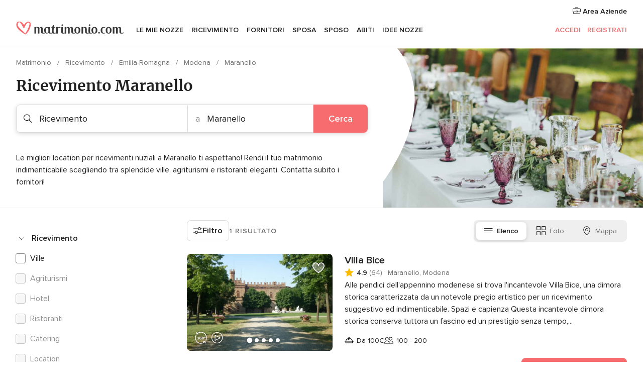

--- FILE ---
content_type: text/html; charset=UTF-8
request_url: https://www.matrimonio.com/ricevimento/modena/maranello
body_size: 44381
content:
<!DOCTYPE html>
<html lang="it-IT" prefix="og: http://ogp.me/ns#">
<head>
<meta http-equiv="Content-Type" content="text/html; charset=utf-8">
<title>Le 10 migliori location per il ricevimento di nozze a Maranello</title>
<meta name="description" content="Guida ai ricevimenti di nozze Maranello: le migliori imprese specializzate, i prezzi, le offerte e i preventivi per la celebrazione dei ricevimenti di nozze e altri eventi.">
<meta name="keywords" content="Ricevimento Maranello, Ricevimento a Maranello, Ricevimento matrimonio Maranello, Ricevimento nozze Maranello">
<meta name="robots" content="all">
<meta name="distribution" content="global">
<meta name="rating" content="general">
<meta name="pbdate" content="10:37:30 21/01/2026">
<link rel="canonical" href="https://www.matrimonio.com/ricevimento/modena/maranello">
<link rel="alternate" href="android-app://com.matrimonio.launcher/matrimoniocom/m.matrimonio.com/ricevimento/modena/maranello">
<meta name="viewport" content="width=device-width, initial-scale=1.0">
<meta name="apple-custom-itunes-app" content="app-id=606939610">
<meta name="apple-itunes-app" content="app-id=606939610, app-argument=https://app.appsflyer.com/id606939610?pid=WP-iOS-IT&c=WP-IT-LANDINGS&s=it">
<meta name="google-play-app" content="app-id=com.matrimonio.launcher">
<link rel="shortcut icon" href="https://www.matrimonio.com/mobile/assets/img/favicon/favicon.png">
<meta property="fb:pages" content="125509577464592" />
<meta property="fb:app_id" content="111914015519513" />
<meta property="og:type" content="website" />
<meta property="og:title" content="Trova tutto ciò che cerchi per il tuo matrimonio" />
<meta property="og:description" content="Sappiamo l&apos;importanza che ha per te il tuo matrimonio e vogliamo aiutarti a organizzarlo per fare in modo che sia il giorno più felice della tua vita." />
<meta property="og:image" content="https://cdn1.matrimonio.com/assets/img/directory/headings/bg_directory-hero-banquetes.jpg">
<meta property="og:image:secure_url" content="https://cdn1.matrimonio.com/assets/img/directory/headings/bg_directory-hero-banquetes.jpg">
<meta property="og:image:alt" content="Trova tutto ciò che cerchi per il tuo matrimonio">
<meta property="og:url" content="https://www.matrimonio.com/ricevimento/modena/maranello" />
<meta name="twitter:card" content="summary_large_image" />
<link rel="stylesheet" href="https://www.matrimonio.com/builds/desktop/css/symfnw-IT73-1-20260121-009_www_m_/WebBundleResponsiveMarketplaceListingBodas.css">
<script>
var internalTrackingService = internalTrackingService || {
triggerSubmit : function() {},
triggerAbandon : function() {},
loaded : false
};
</script>
<script type="text/javascript">
function getCookie (name) {var b = document.cookie.match('(^|;)\\s*' + name + '\\s*=\\s*([^;]+)'); return b ? unescape(b.pop()) : null}
function overrideOneTrustGeo () {
const otgeoCookie = getCookie('otgeo') || '';
const regexp = /^([A-Za-z]+)(?:,([A-Za-z]+))?$/g;
const matches = [...otgeoCookie.matchAll(regexp)][0];
if (matches) {
const countryCode = matches[1];
const stateCode = matches[2];
const geolocationResponse = {
countryCode
};
if (stateCode) {
geolocationResponse.stateCode = stateCode;
}
return {
geolocationResponse
};
}
}
var OneTrust = overrideOneTrustGeo() || undefined;
</script>
<span class="ot-sdk-show-settings" style="display: none"></span>
<script src="https://cdn.cookielaw.org/scripttemplates/otSDKStub.js" data-language="it-IT" data-domain-script="6fcce6c3-f1fd-40b8-b4a4-105dc471be5a" data-ignore-ga='true' defer></script>
<script>var isCountryCookiesActiveByDefault=false,CONSENT_ANALYTICS_GROUP="C0002",CONSENT_PERSONALIZATION_GROUP="C0003",CONSENT_TARGETED_ADVERTISING_GROUP="C0004",CONSENT_SOCIAL_MEDIA_GROUP="C0005",cookieConsentContent='',hideCookieConsentLayer= '', OptanonAlertBoxClosed='';hideCookieConsentLayer=getCookie('hideCookieConsentLayer');OptanonAlertBoxClosed=getCookie('OptanonAlertBoxClosed');if(hideCookieConsentLayer==="1"||Boolean(OptanonAlertBoxClosed)){cookieConsentContent=queryStringToJSON(getCookie('OptanonConsent')||'');}function getCookie(e){var o=document.cookie.match("(^|;)\\s*"+e+"\\s*=\\s*([^;]+)");return o?unescape(o.pop()):null}function queryStringToJSON(e){var o=e.split("&"),t={};return o.forEach(function(e){e=e.split("="),t[e[0]]=decodeURIComponent(e[1]||"")}),JSON.parse(JSON.stringify(t))}function isCookieGroupAllowed(e){var o=cookieConsentContent.groups;if("string"!=typeof o){if(!isCountryCookiesActiveByDefault && e===CONSENT_ANALYTICS_GROUP && getCookie('hideCookieConsentLayer')==="1"){return true}return isCountryCookiesActiveByDefault;}for(var t=o.split(","),n=0;n<t.length;n++)if(t[n].indexOf(e,0)>=0)return"1"===t[n].split(":")[1];return!1}function userHasAcceptedTheCookies(){var e=document.getElementsByTagName("body")[0],o=document.createEvent("HTMLEvents");cookieConsentContent=queryStringToJSON(getCookie("OptanonConsent")||""),!0===isCookieGroupAllowed(CONSENT_ANALYTICS_GROUP)&&(o.initEvent("analyticsCookiesHasBeenAccepted",!0,!1),e.dispatchEvent(o)),!0===isCookieGroupAllowed(CONSENT_PERSONALIZATION_GROUP)&&(o.initEvent("personalizationCookiesHasBeenAccepted",!0,!1),e.dispatchEvent(o)),!0===isCookieGroupAllowed(CONSENT_TARGETED_ADVERTISING_GROUP)&&(o.initEvent("targetedAdvertisingCookiesHasBeenAccepted",!0,!1),e.dispatchEvent(o)),!0===isCookieGroupAllowed(CONSENT_SOCIAL_MEDIA_GROUP)&&(o.initEvent("socialMediaAdvertisingCookiesHasBeenAccepted",!0,!1),e.dispatchEvent(o))}</script>
<script>
document.getElementsByTagName('body')[0].addEventListener('oneTrustLoaded', function () {
if (OneTrust.GetDomainData()?.ConsentModel?.Name === 'notice only') {
const cookiePolicyLinkSelector = document.querySelectorAll('.ot-sdk-show-settings')
cookiePolicyLinkSelector.forEach((selector) => {
selector.style.display = 'none'
})
}
})
</script>
<script>
function CMP() {
var body = document.getElementsByTagName('body')[0];
var event = document.createEvent('HTMLEvents');
var callbackIAB = (tcData, success) => {
if (success && (tcData.eventStatus === 'tcloaded' || tcData.eventStatus === 'useractioncomplete')) {
window.__tcfapi('removeEventListener', 2, () => {
}, callbackIAB);
if ((typeof window.Optanon !== "undefined" &&
!window.Optanon.GetDomainData().IsIABEnabled) ||
(tcData.gdprApplies &&
typeof window.Optanon !== "undefined" &&
window.Optanon.GetDomainData().IsIABEnabled &&
getCookie('OptanonAlertBoxClosed'))) {
userHasAcceptedTheCookies();
}
if (isCookieGroupAllowed(CONSENT_ANALYTICS_GROUP) !== true) {
event.initEvent('analyticsCookiesHasBeenDenied', true, false);
body.dispatchEvent(event);
}
if (isCookieGroupAllowed(CONSENT_TARGETED_ADVERTISING_GROUP) !== true) {
event.initEvent('targetedAdvertisingCookiesHasBeenDenied', true, false);
body.dispatchEvent(event);
}
if (tcData.gdprApplies && typeof window.Optanon !== "undefined" && window.Optanon.GetDomainData().IsIABEnabled) {
event.initEvent('IABTcDataReady', true, false);
body.dispatchEvent(event);
} else {
event.initEvent('nonIABCountryDataReady', true, false);
body.dispatchEvent(event);
}
}
}
var cnt = 0;
var consentSetInterval = setInterval(function () {
cnt += 1;
if (cnt === 600) {
userHasAcceptedTheCookies();
clearInterval(consentSetInterval);
}
if (typeof window.Optanon !== "undefined" && !window.Optanon.GetDomainData().IsIABEnabled) {
clearInterval(consentSetInterval);
userHasAcceptedTheCookies();
event.initEvent('oneTrustLoaded', true, false);
body.dispatchEvent(event);
event.initEvent('nonIABCountryDataReady', true, false);
body.dispatchEvent(event);
}
if (typeof window.__tcfapi !== "undefined") {
event.initEvent('oneTrustLoaded', true, false);
body.dispatchEvent(event);
clearInterval(consentSetInterval);
window.__tcfapi('addEventListener', 2, callbackIAB);
}
});
}
function OptanonWrapper() {
CMP();
}
</script>
</head><body>
<script>
var gtagScript = function() { var s = document.createElement("script"), el = document.getElementsByTagName("script")[0]; s.defer = true;
s.src = "https://www.googletagmanager.com/gtag/js?id=G-S06FPGC3QV";
el.parentNode.insertBefore(s, el);}
window.dataLayer = window.dataLayer || [];
const analyticsGroupOpt = isCookieGroupAllowed(CONSENT_ANALYTICS_GROUP) === true;
const targetedAdsOpt = isCookieGroupAllowed(CONSENT_TARGETED_ADVERTISING_GROUP) === true;
const personalizationOpt = isCookieGroupAllowed(CONSENT_PERSONALIZATION_GROUP) === true;
window['gtag_enable_tcf_support'] = true;
document.getElementsByTagName('body')[0].addEventListener('oneTrustLoaded', function () {
gtagScript();
});
function gtag(){dataLayer.push(arguments);}
gtag('js', new Date());
gtag('consent', 'default', {
'analytics_storage': analyticsGroupOpt ? 'granted' : 'denied',
'ad_storage': targetedAdsOpt ? 'granted' : 'denied',
'ad_user_data': targetedAdsOpt ? 'granted' : 'denied',
'ad_user_personalization': targetedAdsOpt ? 'granted' : 'denied',
'functionality_storage': targetedAdsOpt ? 'granted' : 'denied',
'personalization_storage': personalizationOpt ? 'granted' : 'denied',
'security_storage': 'granted'
});
gtag('set', 'ads_data_redaction', !analyticsGroupOpt);
gtag('set', 'allow_ad_personalization_signals', analyticsGroupOpt);
gtag('set', 'allow_google_signals', analyticsGroupOpt);
gtag('set', 'allow_interest_groups', analyticsGroupOpt);
gtag('config', 'G-S06FPGC3QV', { groups: 'analytics', 'send_page_view': false });
gtag('config', 'AW-981308565', { groups: 'adwords' });
</script>

<div id="app-apps-download-banner" class="branch-banner-placeholder branchBannerPlaceholder"></div>

<a class="layoutSkipMain" href="#layoutMain">Vai ai contenuti principali</a>
<header class="layoutHeader">
<span class="layoutHeader__hamburger app-header-menu-toggle">
<i class="svgIcon app-svg-async svgIcon__list-menu "   data-name="_common/list-menu" data-svg="https://cdn1.matrimonio.com/assets/svg/optimized/_common/list-menu.svg" data-svg-lazyload="1"></i></span>
<a class="layoutHeader__logoAnchor app-analytics-event-click"
href="https://www.matrimonio.com/">
<img src="https://www.matrimonio.com/assets/img/logos/gen_logoHeader.svg"   alt="Matrimonio"  width="218" height="27"   >
</a>
<nav class="layoutHeader__nav app-header-nav">
<ul class="layoutNavMenu app-header-list">
<li class="layoutNavMenu__header">
<i class="svgIcon app-svg-async svgIcon__close layoutNavMenu__itemClose app-header-menu-toggle"   data-name="_common/close" data-svg="https://cdn1.matrimonio.com/assets/svg/optimized/_common/close.svg" data-svg-lazyload="1"></i>        </li>
<li class="layoutNavMenu__item app-header-menu-item-openSection layoutNavMenu__item--my_wedding ">
<a href="https://www.matrimonio.com/wedding-organizer"
class="layoutNavMenu__anchor app-header-menu-itemAnchor app-analytics-track-event-click "
data-tracking-section="header" data-tracking-category="Navigation" data-tracking-category-authed="1"
data-tracking-dt="tools"                >
Le mie nozze                </a>
<i class="svgIcon app-svg-async svgIcon__angleRightBlood layoutNavMenu__anchorArrow"   data-name="_common/angleRightBlood" data-svg="https://cdn1.matrimonio.com/assets/svg/optimized/_common/angleRightBlood.svg" data-svg-lazyload="1"></i>
<div class="layoutNavMenuTab app-header-menu-itemDropdown">
<div class="layoutNavMenuTab__layout">
<div class="layoutNavMenuTab__header">
<i class="svgIcon app-svg-async svgIcon__angleLeftBlood layoutNavMenuTab__icon app-header-menu-item-closeSection"   data-name="_common/angleLeftBlood" data-svg="https://cdn1.matrimonio.com/assets/svg/optimized/_common/angleLeftBlood.svg" data-svg-lazyload="1"></i>    <a class="layoutNavMenuTab__title" href="https://www.matrimonio.com/wedding-organizer">
Le mie nozze    </a>
<i class="svgIcon app-svg-async svgIcon__close layoutNavMenuTab__iconClose app-header-menu-toggle"   data-name="_common/close" data-svg="https://cdn1.matrimonio.com/assets/svg/optimized/_common/close.svg" data-svg-lazyload="1"></i></div>
<div class="layoutNavMenuTabMyWedding">
<div class="layoutNavMenuTabMyWeddingList">
<a class="layoutNavMenuTabMyWedding__title" href="https://www.matrimonio.com/wedding-organizer">
Il mio wedding organizer        </a>
<ul class="layoutNavMenuTabMyWeddingList__content ">
<li class="layoutNavMenuTabMyWeddingList__item layoutNavMenuTabMyWeddingList__item--viewAll">
<a href="https://www.matrimonio.com/wedding-organizer">Visualizza tutto</a>
</li>
<li class="layoutNavMenuTabMyWeddingList__item "
>
<a href="https://www.matrimonio.com/agenda-matrimonio">
<i class="svgIcon app-svg-async svgIcon__checklist layoutNavMenuTabMyWeddingList__itemIcon"   data-name="tools/categories/checklist" data-svg="https://cdn1.matrimonio.com/assets/svg/optimized/tools/categories/checklist.svg" data-svg-lazyload="1"></i>                        Agenda                    </a>
</li>
<li class="layoutNavMenuTabMyWeddingList__item "
>
<a href="https://www.matrimonio.com/lista-invitati-matrimonio">
<i class="svgIcon app-svg-async svgIcon__guests layoutNavMenuTabMyWeddingList__itemIcon"   data-name="tools/categories/guests" data-svg="https://cdn1.matrimonio.com/assets/svg/optimized/tools/categories/guests.svg" data-svg-lazyload="1"></i>                        Invitati                    </a>
</li>
<li class="layoutNavMenuTabMyWeddingList__item "
>
<a href="https://www.matrimonio.com/gestione-tavoli-matrimonio">
<i class="svgIcon app-svg-async svgIcon__tables layoutNavMenuTabMyWeddingList__itemIcon"   data-name="tools/categories/tables" data-svg="https://cdn1.matrimonio.com/assets/svg/optimized/tools/categories/tables.svg" data-svg-lazyload="1"></i>                        Tavoli                    </a>
</li>
<li class="layoutNavMenuTabMyWeddingList__item "
>
<a href="https://www.matrimonio.com/budgeter-matrimonio">
<i class="svgIcon app-svg-async svgIcon__budget layoutNavMenuTabMyWeddingList__itemIcon"   data-name="tools/categories/budget" data-svg="https://cdn1.matrimonio.com/assets/svg/optimized/tools/categories/budget.svg" data-svg-lazyload="1"></i>                        Budgeter                    </a>
</li>
<li class="layoutNavMenuTabMyWeddingList__item "
>
<a href="https://www.matrimonio.com/miei-fornitori-matrimonio">
<i class="svgIcon app-svg-async svgIcon__vendors layoutNavMenuTabMyWeddingList__itemIcon"   data-name="tools/categories/vendors" data-svg="https://cdn1.matrimonio.com/assets/svg/optimized/tools/categories/vendors.svg" data-svg-lazyload="1"></i>                        Fornitori                    </a>
</li>
<li class="layoutNavMenuTabMyWeddingList__item "
>
<a href="https://www.matrimonio.com/miei-abiti-sposa">
<i class="svgIcon app-svg-async svgIcon__dresses layoutNavMenuTabMyWeddingList__itemIcon"   data-name="tools/categories/dresses" data-svg="https://cdn1.matrimonio.com/assets/svg/optimized/tools/categories/dresses.svg" data-svg-lazyload="1"></i>                        Abiti                    </a>
</li>
<li class="layoutNavMenuTabMyWeddingList__item "
>
<a href="https://www.matrimonio.com/website/index.php?actionReferrer=8">
<i class="svgIcon app-svg-async svgIcon__website layoutNavMenuTabMyWeddingList__itemIcon"   data-name="tools/categories/website" data-svg="https://cdn1.matrimonio.com/assets/svg/optimized/tools/categories/website.svg" data-svg-lazyload="1"></i>                        Wedding Site                    </a>
</li>
<li class="layoutNavMenuTabMyWeddingList__item app-analytics-track-event-click"
data-tracking-category="Navigation"
data-tracking-section="header_venues"
data-tracking-dt="contest"
>
<a href="https://www.matrimonio.com/sorteggio">
<i class="svgIcon app-svg-async svgIcon__contest layoutNavMenuTabMyWeddingList__itemIcon"   data-name="tools/categories/contest" data-svg="https://cdn1.matrimonio.com/assets/svg/optimized/tools/categories/contest.svg" data-svg-lazyload="1"></i>                        Concorso                    </a>
</li>
</ul>
</div>
<div class="layoutNavMenuTabMyWeddingBanners">
<div class="layoutNavMenuBannerBox app-header-menu-banner app-link "
data-href="https://www.matrimonio.com/app-matrimonio"
>
<div class="layoutNavMenuBannerBox__content">
<p class="layoutNavMenuBannerBox__title">Scarica l'app</p>
<span class="layoutNavMenuBannerBox__subtitle">Organizza il tuo matrimonio quando e dove vuoi</span>
</div>
<img data-src="https://www.matrimonio.com/assets/img/logos/square-icon.svg"  class="lazyload layoutNavMenuBannerBox__icon" alt="Icona app"  width="60" height="60"  >
</div>
<div class="layoutNavMenuBannerBox app-header-menu-banner app-link "
data-href="https://www.matrimonio.com/album-matrimonio-wedshoots"
>
<div class="layoutNavMenuBannerBox__content">
<a class="layoutNavMenuBannerBox__title" href="https://www.matrimonio.com/album-matrimonio-wedshoots">Wedshoots</a>
<span class="layoutNavMenuBannerBox__subtitle">Tutte le foto dei tuoi invitati in un solo album</span>
</div>
<img data-src="https://www.matrimonio.com/assets/img/wedshoots/ico_wedshoots.svg"  class="lazyload layoutNavMenuBannerBox__icon" alt="Icona Wedshoots"  width="60" height="60"  >
</div>
</div>
</div>    </div>
</div>
</li>
<li class="layoutNavMenu__item app-header-menu-item-openSection layoutNavMenu__item--venues ">
<a href="https://www.matrimonio.com/ricevimento"
class="layoutNavMenu__anchor app-header-menu-itemAnchor app-analytics-track-event-click "
data-tracking-section="header" data-tracking-category="Navigation" data-tracking-category-authed="1"
data-tracking-dt="venues"                >
Ricevimento                </a>
<i class="svgIcon app-svg-async svgIcon__angleRightBlood layoutNavMenu__anchorArrow"   data-name="_common/angleRightBlood" data-svg="https://cdn1.matrimonio.com/assets/svg/optimized/_common/angleRightBlood.svg" data-svg-lazyload="1"></i>
<div class="layoutNavMenuTab app-header-menu-itemDropdown">
<div class="layoutNavMenuTab__layout">
<div class="layoutNavMenuTab__header">
<i class="svgIcon app-svg-async svgIcon__angleLeftBlood layoutNavMenuTab__icon app-header-menu-item-closeSection"   data-name="_common/angleLeftBlood" data-svg="https://cdn1.matrimonio.com/assets/svg/optimized/_common/angleLeftBlood.svg" data-svg-lazyload="1"></i>    <a class="layoutNavMenuTab__title" href="https://www.matrimonio.com/ricevimento">
Ricevimento    </a>
<i class="svgIcon app-svg-async svgIcon__close layoutNavMenuTab__iconClose app-header-menu-toggle"   data-name="_common/close" data-svg="https://cdn1.matrimonio.com/assets/svg/optimized/_common/close.svg" data-svg-lazyload="1"></i></div>
<div class="layoutNavMenuTabVenues">
<div class="layoutNavMenuTabVenues__categories">
<div class="layoutNavMenuTabVenuesList">
<a class="layoutNavMenuTabVenues__title"
href="https://www.matrimonio.com/ricevimento">
Ricevimento            </a>
<ul class="layoutNavMenuTabVenuesList__content">
<li class="layoutNavMenuTabVenuesList__item layoutNavMenuTabVenuesList__item--viewAll">
<a href="https://www.matrimonio.com/ricevimento">Visualizza tutto</a>
</li>
<li class="layoutNavMenuTabVenuesList__item">
<a href="https://www.matrimonio.com/ville-matrimoni">
Ville matrimoni                        </a>
</li>
<li class="layoutNavMenuTabVenuesList__item">
<a href="https://www.matrimonio.com/agriturismo-ricevimenti">
Agriturismo ricevimenti                        </a>
</li>
<li class="layoutNavMenuTabVenuesList__item">
<a href="https://www.matrimonio.com/hotel-ricevimenti">
Hotel ricevimenti                        </a>
</li>
<li class="layoutNavMenuTabVenuesList__item">
<a href="https://www.matrimonio.com/ristoranti-ricevimenti">
Ristoranti ricevimenti                        </a>
</li>
<li class="layoutNavMenuTabVenuesList__item">
<a href="https://www.matrimonio.com/sala-ricevimenti">
Sala ricevimenti                        </a>
</li>
<li class="layoutNavMenuTabVenuesList__item">
<a href="https://www.matrimonio.com/catering-matrimoni">
Catering matrimoni                        </a>
</li>
<li class="layoutNavMenuTabVenuesList__item">
<a href="https://www.matrimonio.com/castelli-matrimoni">
Castelli matrimoni                        </a>
</li>
<li class="layoutNavMenuTabVenuesList__item">
<a href="https://www.matrimonio.com/matrimoni-in-spiaggia">
Matrimoni in spiaggia                        </a>
</li>
<li class="layoutNavMenuTabVenuesList__item">
<a href="https://www.matrimonio.com/location-matrimoni">
Location matrimoni                        </a>
</li>
<li class="layoutNavMenuTabVenuesList__item layoutNavMenuTabVenuesList__item--highlight">
<a href="https://www.matrimonio.com/promozioni/ricevimento">
Promozioni                        </a>
</li>
</ul>
</div>
</div>
<div class="layoutNavMenuTabVenuesBanners">
<div class="layoutNavMenuBannerBox app-header-menu-banner app-link app-analytics-track-event-click"
data-href="https://www.matrimonio.com/destination-wedding"
data-tracking-section=header_venues                      data-tracking-category=Navigation                      data-tracking-dt=destination_weddings         >
<div class="layoutNavMenuBannerBox__content">
<p class="layoutNavMenuBannerBox__title">Destination Weddings</p>
<span class="layoutNavMenuBannerBox__subtitle">Il tuo matrimonio da sogno all'estero.</span>
</div>
<img class="svgIcon svgIcon__plane_destination layoutNavMenuBannerBox__icon lazyload" data-src="https://cdn1.matrimonio.com/assets/svg/original/illustration/plane_destination.svg"  alt="illustration plane destination" width="56" height="56" >    </div>
<div class="layoutNavMenuBannerBox app-header-menu-banner app-link app-analytics-track-event-click"
data-href="https://www.matrimonio.com/sorteggio"
data-tracking-section=header_venues                      data-tracking-category=Navigation                      data-tracking-dt=contest         >
<div class="layoutNavMenuBannerBox__content">
<p class="layoutNavMenuBannerBox__title">Vinci 5.000&euro;</p>
<span class="layoutNavMenuBannerBox__subtitle">Partecipa alla 155ª edizione del concorso di Matrimonio.com</span>
</div>
<img class="svgIcon svgIcon__stars layoutNavMenuBannerBox__icon lazyload" data-src="https://cdn1.matrimonio.com/assets/svg/original/illustration/stars.svg"  alt="illustration stars" width="56" height="56" >    </div>
</div>
</div>
</div>
</div>
</li>
<li class="layoutNavMenu__item app-header-menu-item-openSection layoutNavMenu__item--vendors ">
<a href="https://www.matrimonio.com/fornitori"
class="layoutNavMenu__anchor app-header-menu-itemAnchor app-analytics-track-event-click "
data-tracking-section="header" data-tracking-category="Navigation" data-tracking-category-authed="1"
data-tracking-dt="vendors"                >
Fornitori                </a>
<i class="svgIcon app-svg-async svgIcon__angleRightBlood layoutNavMenu__anchorArrow"   data-name="_common/angleRightBlood" data-svg="https://cdn1.matrimonio.com/assets/svg/optimized/_common/angleRightBlood.svg" data-svg-lazyload="1"></i>
<div class="layoutNavMenuTab app-header-menu-itemDropdown">
<div class="layoutNavMenuTab__layout">
<div class="layoutNavMenuTab__header">
<i class="svgIcon app-svg-async svgIcon__angleLeftBlood layoutNavMenuTab__icon app-header-menu-item-closeSection"   data-name="_common/angleLeftBlood" data-svg="https://cdn1.matrimonio.com/assets/svg/optimized/_common/angleLeftBlood.svg" data-svg-lazyload="1"></i>    <a class="layoutNavMenuTab__title" href="https://www.matrimonio.com/fornitori">
Fornitori    </a>
<i class="svgIcon app-svg-async svgIcon__close layoutNavMenuTab__iconClose app-header-menu-toggle"   data-name="_common/close" data-svg="https://cdn1.matrimonio.com/assets/svg/optimized/_common/close.svg" data-svg-lazyload="1"></i></div>
<div class="layoutNavMenuTabVendors">
<div class="layoutNavMenuTabVendors__content layoutNavMenuTabVendors__contentBig">
<div class="layoutNavMenuTabVendorsList">
<a class="layoutNavMenuTabVendors__title" href="https://www.matrimonio.com/fornitori">
Trova i fornitori per le tue nozze            </a>
<ul class="layoutNavMenuTabVendorsList__content">
<li class="layoutNavMenuTabVendorsList__item layoutNavMenuTabVendorsList__item--viewAll">
<a href="https://www.matrimonio.com/fornitori">Visualizza tutto</a>
</li>
<li class="layoutNavMenuTabVendorsList__item">
<i class="svgIcon app-svg-async svgIcon__categPhoto layoutNavMenuTabVendorsList__itemIcon"   data-name="vendors/categories/categPhoto" data-svg="https://cdn1.matrimonio.com/assets/svg/optimized/vendors/categories/categPhoto.svg" data-svg-lazyload="1"></i>                        <a href="https://www.matrimonio.com/fotografo-matrimonio">
Fotografo matrimonio                        </a>
</li>
<li class="layoutNavMenuTabVendorsList__item">
<i class="svgIcon app-svg-async svgIcon__categVideo layoutNavMenuTabVendorsList__itemIcon"   data-name="vendors/categories/categVideo" data-svg="https://cdn1.matrimonio.com/assets/svg/optimized/vendors/categories/categVideo.svg" data-svg-lazyload="1"></i>                        <a href="https://www.matrimonio.com/video-matrimonio">
Video Matrimonio                        </a>
</li>
<li class="layoutNavMenuTabVendorsList__item">
<i class="svgIcon app-svg-async svgIcon__categMusic layoutNavMenuTabVendorsList__itemIcon"   data-name="vendors/categories/categMusic" data-svg="https://cdn1.matrimonio.com/assets/svg/optimized/vendors/categories/categMusic.svg" data-svg-lazyload="1"></i>                        <a href="https://www.matrimonio.com/musica-matrimonio">
Musica matrimonio                        </a>
</li>
<li class="layoutNavMenuTabVendorsList__item">
<i class="svgIcon app-svg-async svgIcon__categRental layoutNavMenuTabVendorsList__itemIcon"   data-name="vendors/categories/categRental" data-svg="https://cdn1.matrimonio.com/assets/svg/optimized/vendors/categories/categRental.svg" data-svg-lazyload="1"></i>                        <a href="https://www.matrimonio.com/auto-matrimonio">
Auto matrimonio                        </a>
</li>
<li class="layoutNavMenuTabVendorsList__item">
<i class="svgIcon app-svg-async svgIcon__categTransport layoutNavMenuTabVendorsList__itemIcon"   data-name="vendors/categories/categTransport" data-svg="https://cdn1.matrimonio.com/assets/svg/optimized/vendors/categories/categTransport.svg" data-svg-lazyload="1"></i>                        <a href="https://www.matrimonio.com/noleggio-autobus">
Noleggio autobus                        </a>
</li>
<li class="layoutNavMenuTabVendorsList__item">
<i class="svgIcon app-svg-async svgIcon__categFlower layoutNavMenuTabVendorsList__itemIcon"   data-name="vendors/categories/categFlower" data-svg="https://cdn1.matrimonio.com/assets/svg/optimized/vendors/categories/categFlower.svg" data-svg-lazyload="1"></i>                        <a href="https://www.matrimonio.com/fiori-matrimonio">
Fiori matrimonio                        </a>
</li>
<li class="layoutNavMenuTabVendorsList__item">
<i class="svgIcon app-svg-async svgIcon__categInvite layoutNavMenuTabVendorsList__itemIcon"   data-name="vendors/categories/categInvite" data-svg="https://cdn1.matrimonio.com/assets/svg/optimized/vendors/categories/categInvite.svg" data-svg-lazyload="1"></i>                        <a href="https://www.matrimonio.com/partecipazioni-nozze">
Partecipazioni nozze                        </a>
</li>
<li class="layoutNavMenuTabVendorsList__item">
<i class="svgIcon app-svg-async svgIcon__categGift layoutNavMenuTabVendorsList__itemIcon"   data-name="vendors/categories/categGift" data-svg="https://cdn1.matrimonio.com/assets/svg/optimized/vendors/categories/categGift.svg" data-svg-lazyload="1"></i>                        <a href="https://www.matrimonio.com/bomboniere">
Bomboniere                        </a>
</li>
</ul>
</div>
<div class="layoutNavMenuTabVendorsPremium">
<p class="layoutNavMenuTabVendorsPremium__subtitle">In evidenza</p>
<ul class="layoutNavMenuTabVendorsPremium__content">
<li class="layoutNavMenuTabVendorsPremium__item">
<div data-href="https://www.matrimonio.com/anfm" class="layoutNavMenuTabVendorsPremium__link link app-header-menu-premium-link app-link">
<img data-src="https://cdn1.matrimonio.com/assets/img/directory/gen_miniLogo-74.jpg"  class="lazyload layoutNavMenuTabVendorsPremium__image" alt="Fotografi garanzie ANFM"  width="50" height="50"  >
Fotografi garanzie ANFM                            </div>
</li>
</ul>
</div>
<div class="layoutNavMenuTabVendorsListOthers">
<p class="layoutNavMenuTabVendorsListOthers__subtitle">Altre categorie</p>
<ul class="layoutNavMenuTabVendorsListOthers__container">
<li class="layoutNavMenuTabVendorsListOthers__item">
<a href="https://www.matrimonio.com/noleggio-arredi">
Noleggio arredi                        </a>
</li>
<li class="layoutNavMenuTabVendorsListOthers__item">
<a href="https://www.matrimonio.com/noleggio-tensostrutture">
Noleggio tensostrutture                        </a>
</li>
<li class="layoutNavMenuTabVendorsListOthers__item">
<a href="https://www.matrimonio.com/animazione-matrimoni">
Animazione Matrimoni                        </a>
</li>
<li class="layoutNavMenuTabVendorsListOthers__item">
<a href="https://www.matrimonio.com/decorazioni-matrimonio">
Decorazioni matrimonio                        </a>
</li>
<li class="layoutNavMenuTabVendorsListOthers__item">
<a href="https://www.matrimonio.com/lista-di-nozze">
Lista di nozze                        </a>
</li>
<li class="layoutNavMenuTabVendorsListOthers__item">
<a href="https://www.matrimonio.com/wedding-planner">
Wedding planner                        </a>
</li>
<li class="layoutNavMenuTabVendorsListOthers__item">
<a href="https://www.matrimonio.com/noleggio-carrozze">
Noleggio carrozze                        </a>
</li>
<li class="layoutNavMenuTabVendorsListOthers__item">
<a href="https://www.matrimonio.com/viaggio-di-nozze">
Viaggio di nozze                        </a>
</li>
<li class="layoutNavMenuTabVendorsListOthers__item">
<a href="https://www.matrimonio.com/proposte-originali">
Proposte originali                        </a>
</li>
<li class="layoutNavMenuTabVendorsListOthers__item">
<a href="https://www.matrimonio.com/torte-nuziali">
Torte nuziali                        </a>
</li>
<li class="layoutNavMenuTabVendorsListOthers__item">
<a href="https://www.matrimonio.com/photo-booth">
Photo booth                        </a>
</li>
<li class="layoutNavMenuTabVendorsListOthers__deals">
<a href="https://www.matrimonio.com/promozioni/fornitori">
Promozioni                        </a>
</li>
</ul>
</div>
</div>
<div class="layoutNavMenuTabVendorsBanners hasPremium">
<div class="layoutNavMenuBannerBox app-header-menu-banner app-link app-analytics-track-event-click"
data-href="https://www.matrimonio.com/destination-wedding"
data-tracking-section=header_vendors                      data-tracking-category=Navigation                      data-tracking-dt=destination_weddings         >
<div class="layoutNavMenuBannerBox__content">
<p class="layoutNavMenuBannerBox__title">Destination Weddings</p>
<span class="layoutNavMenuBannerBox__subtitle">Il tuo matrimonio da sogno all'estero.</span>
</div>
<img class="svgIcon svgIcon__plane_destination layoutNavMenuBannerBox__icon lazyload" data-src="https://cdn1.matrimonio.com/assets/svg/original/illustration/plane_destination.svg"  alt="illustration plane destination" width="56" height="56" >    </div>
<div class="layoutNavMenuBannerBox app-header-menu-banner app-link app-analytics-track-event-click"
data-href="https://www.matrimonio.com/sorteggio"
data-tracking-section=header_vendors                      data-tracking-category=Navigation                      data-tracking-dt=contest         >
<div class="layoutNavMenuBannerBox__content">
<p class="layoutNavMenuBannerBox__title">Vinci 5.000&euro;</p>
<span class="layoutNavMenuBannerBox__subtitle">Partecipa alla 155ª edizione del concorso di Matrimonio.com</span>
</div>
<img class="svgIcon svgIcon__stars layoutNavMenuBannerBox__icon lazyload" data-src="https://cdn1.matrimonio.com/assets/svg/original/illustration/stars.svg"  alt="illustration stars" width="56" height="56" >    </div>
</div>
</div>    </div>
</div>
</li>
<li class="layoutNavMenu__item app-header-menu-item-openSection layoutNavMenu__item--brides ">
<a href="https://www.matrimonio.com/sposa"
class="layoutNavMenu__anchor app-header-menu-itemAnchor app-analytics-track-event-click "
data-tracking-section="header" data-tracking-category="Navigation" data-tracking-category-authed="1"
>
Sposa                </a>
<i class="svgIcon app-svg-async svgIcon__angleRightBlood layoutNavMenu__anchorArrow"   data-name="_common/angleRightBlood" data-svg="https://cdn1.matrimonio.com/assets/svg/optimized/_common/angleRightBlood.svg" data-svg-lazyload="1"></i>
<div class="layoutNavMenuTab app-header-menu-itemDropdown">
<div class="layoutNavMenuTab__layout">
<div class="layoutNavMenuTab__header">
<i class="svgIcon app-svg-async svgIcon__angleLeftBlood layoutNavMenuTab__icon app-header-menu-item-closeSection"   data-name="_common/angleLeftBlood" data-svg="https://cdn1.matrimonio.com/assets/svg/optimized/_common/angleLeftBlood.svg" data-svg-lazyload="1"></i>    <a class="layoutNavMenuTab__title" href="https://www.matrimonio.com/sposa">
Spose    </a>
<i class="svgIcon app-svg-async svgIcon__close layoutNavMenuTab__iconClose app-header-menu-toggle"   data-name="_common/close" data-svg="https://cdn1.matrimonio.com/assets/svg/optimized/_common/close.svg" data-svg-lazyload="1"></i></div>
<div class="layoutNavMenuTabBridesGrooms">
<div class="layoutNavMenuTabBridesGroomsList">
<a class="layoutNavMenuTabBridesGrooms__title" href="https://www.matrimonio.com/sposa">
Spose        </a>
<ul class="layoutNavMenuTabBridesGroomsList__content">
<li class="layoutNavMenuTabBridesGroomsList__item layoutNavMenuTabBridesGroomsList__item--viewAll">
<a href="https://www.matrimonio.com/sposa">Visualizza tutto</a>
</li>
<li class="layoutNavMenuTabBridesGroomsList__item">
<a href="https://www.matrimonio.com/abiti-da-sposa">
Abiti da sposa                    </a>
</li>
<li class="layoutNavMenuTabBridesGroomsList__item">
<a href="https://www.matrimonio.com/accessori-sposa">
Accessori sposa                    </a>
</li>
<li class="layoutNavMenuTabBridesGroomsList__item">
<a href="https://www.matrimonio.com/abiti-da-cerimonia">
Abiti da cerimonia                    </a>
</li>
<li class="layoutNavMenuTabBridesGroomsList__item">
<a href="https://www.matrimonio.com/acconciature-sposa">
Acconciature sposa                    </a>
</li>
<li class="layoutNavMenuTabBridesGroomsList__item">
<a href="https://www.matrimonio.com/trucco-sposa">
Trucco sposa                    </a>
</li>
<li class="layoutNavMenuTabBridesGroomsList__item">
<a href="https://www.matrimonio.com/trattamenti-estetici">
Trattamenti estetici                    </a>
</li>
<li class="layoutNavMenuTabBridesGroomsList__item">
<a href="https://www.matrimonio.com/gioielleria">
Gioielleria                    </a>
</li>
<li class="layoutNavMenuTabBridesGroomsList__item">
<a href="https://www.matrimonio.com/fedi-nuziali">
Fedi nuziali                    </a>
</li>
<li class="layoutNavMenuTabBridesGroomsList__item layoutNavMenuTabBridesGroomsList__item--highlight">
<a href="https://www.matrimonio.com/promozioni/sposa">
Promozioni                </a>
</li>
</ul>
</div>
<div class="layoutNavMenuTabBridesGroomsBanner">
<div class="layoutNavMenuBannerBox app-header-menu-banner app-link "
data-href="https://www.matrimonio.com/abiti-sposa"
>
<div class="layoutNavMenuBannerBox__content">
<p class="layoutNavMenuBannerBox__title">Catalogo abiti da sposa</p>
<span class="layoutNavMenuBannerBox__subtitle">Scegli il tuo e trovalo nei negozi della tua zona.</span>
</div>
<img class="svgIcon svgIcon__dress layoutNavMenuBannerBox__icon lazyload" data-src="https://cdn1.matrimonio.com/assets/svg/original/illustration/dress.svg"  alt="illustration dress" width="56" height="56" >    </div>
</div>
</div>    </div>
</div>
</li>
<li class="layoutNavMenu__item app-header-menu-item-openSection layoutNavMenu__item--grooms ">
<a href="https://www.matrimonio.com/sposo"
class="layoutNavMenu__anchor app-header-menu-itemAnchor app-analytics-track-event-click "
data-tracking-section="header" data-tracking-category="Navigation" data-tracking-category-authed="1"
>
Sposo                </a>
<i class="svgIcon app-svg-async svgIcon__angleRightBlood layoutNavMenu__anchorArrow"   data-name="_common/angleRightBlood" data-svg="https://cdn1.matrimonio.com/assets/svg/optimized/_common/angleRightBlood.svg" data-svg-lazyload="1"></i>
<div class="layoutNavMenuTab app-header-menu-itemDropdown">
<div class="layoutNavMenuTab__layout">
<div class="layoutNavMenuTab__header">
<i class="svgIcon app-svg-async svgIcon__angleLeftBlood layoutNavMenuTab__icon app-header-menu-item-closeSection"   data-name="_common/angleLeftBlood" data-svg="https://cdn1.matrimonio.com/assets/svg/optimized/_common/angleLeftBlood.svg" data-svg-lazyload="1"></i>    <a class="layoutNavMenuTab__title" href="https://www.matrimonio.com/sposo">
Sposi    </a>
<i class="svgIcon app-svg-async svgIcon__close layoutNavMenuTab__iconClose app-header-menu-toggle"   data-name="_common/close" data-svg="https://cdn1.matrimonio.com/assets/svg/optimized/_common/close.svg" data-svg-lazyload="1"></i></div>
<div class="layoutNavMenuTabBridesGrooms">
<div class="layoutNavMenuTabBridesGroomsList">
<a class="layoutNavMenuTabBridesGrooms__title" href="https://www.matrimonio.com/sposo">
Sposi        </a>
<ul class="layoutNavMenuTabBridesGroomsList__content">
<li class="layoutNavMenuTabBridesGroomsList__item layoutNavMenuTabBridesGroomsList__item--viewAll">
<a href="https://www.matrimonio.com/sposo">Visualizza tutto</a>
</li>
<li class="layoutNavMenuTabBridesGroomsList__item">
<a href="https://www.matrimonio.com/vestiti-sposo">
Vestiti sposo                    </a>
</li>
<li class="layoutNavMenuTabBridesGroomsList__item">
<a href="https://www.matrimonio.com/accessori-sposo">
Accessori sposo                    </a>
</li>
<li class="layoutNavMenuTabBridesGroomsList__item">
<a href="https://www.matrimonio.com/estetica-maschile">
Estetica maschile                    </a>
</li>
<li class="layoutNavMenuTabBridesGroomsList__item layoutNavMenuTabBridesGroomsList__item--highlight">
<a href="https://www.matrimonio.com/promozioni/sposo">
Promozioni                </a>
</li>
</ul>
</div>
<div class="layoutNavMenuTabBridesGroomsBanner">
<div class="layoutNavMenuBannerBox app-header-menu-banner app-link "
data-href="https://www.matrimonio.com/vestiti-da-sposo"
>
<div class="layoutNavMenuBannerBox__content">
<p class="layoutNavMenuBannerBox__title">Catalogo sposo</p>
<span class="layoutNavMenuBannerBox__subtitle">Scegli il tuo e trovalo nei negozi della tua zona.</span>
</div>
<img class="svgIcon svgIcon__bowtie_blue layoutNavMenuBannerBox__icon lazyload" data-src="https://cdn1.matrimonio.com/assets/svg/original/illustration/bowtie_blue.svg"  alt="illustration bowtie blue" width="56" height="56" >    </div>
</div>
</div>    </div>
</div>
</li>
<li class="layoutNavMenu__item app-header-menu-item-openSection layoutNavMenu__item--dresses ">
<a href="https://www.matrimonio.com/abiti-sposa"
class="layoutNavMenu__anchor app-header-menu-itemAnchor app-analytics-track-event-click "
data-tracking-section="header" data-tracking-category="Navigation" data-tracking-category-authed="1"
data-tracking-dt="dresses"                >
Abiti                </a>
<i class="svgIcon app-svg-async svgIcon__angleRightBlood layoutNavMenu__anchorArrow"   data-name="_common/angleRightBlood" data-svg="https://cdn1.matrimonio.com/assets/svg/optimized/_common/angleRightBlood.svg" data-svg-lazyload="1"></i>
<div class="layoutNavMenuTab app-header-menu-itemDropdown">
<div class="layoutNavMenuTab__layout">
<div class="layoutNavMenuTab__header">
<i class="svgIcon app-svg-async svgIcon__angleLeftBlood layoutNavMenuTab__icon app-header-menu-item-closeSection"   data-name="_common/angleLeftBlood" data-svg="https://cdn1.matrimonio.com/assets/svg/optimized/_common/angleLeftBlood.svg" data-svg-lazyload="1"></i>    <a class="layoutNavMenuTab__title" href="https://www.matrimonio.com/abiti-sposa">
Abiti    </a>
<i class="svgIcon app-svg-async svgIcon__close layoutNavMenuTab__iconClose app-header-menu-toggle"   data-name="_common/close" data-svg="https://cdn1.matrimonio.com/assets/svg/optimized/_common/close.svg" data-svg-lazyload="1"></i></div>
<div class="layoutNavMenuTabDresses">
<div class="layoutNavMenuTabDressesList">
<a class="layoutNavMenuTabDresses__title" href="https://www.matrimonio.com/abiti-sposa">
Tendenze moda nuziale        </a>
<ul class="layoutNavMenuTabDressesList__content">
<li class="layoutNavMenuTabDressesList__item layoutNavMenuTabDressesList__item--viewAll">
<a href="https://www.matrimonio.com/abiti-sposa">Visualizza tutto</a>
</li>
<li class="layoutNavMenuTabDressesList__item">
<a href="https://www.matrimonio.com/abiti-sposa" class="layoutNavMenuTabDressesList__Link">
<i class="svgIcon app-svg-async svgIcon__bride-dress layoutNavMenuTabDressesList__itemIcon"   data-name="dresses/categories/bride-dress" data-svg="https://cdn1.matrimonio.com/assets/svg/optimized/dresses/categories/bride-dress.svg" data-svg-lazyload="1"></i>                        Sposa                    </a>
</li>
<li class="layoutNavMenuTabDressesList__item">
<a href="https://www.matrimonio.com/vestiti-da-sposo" class="layoutNavMenuTabDressesList__Link">
<i class="svgIcon app-svg-async svgIcon__suit layoutNavMenuTabDressesList__itemIcon"   data-name="dresses/categories/suit" data-svg="https://cdn1.matrimonio.com/assets/svg/optimized/dresses/categories/suit.svg" data-svg-lazyload="1"></i>                        Sposo                    </a>
</li>
<li class="layoutNavMenuTabDressesList__item">
<a href="https://www.matrimonio.com/abiti-cerimonia" class="layoutNavMenuTabDressesList__Link">
<i class="svgIcon app-svg-async svgIcon__dress layoutNavMenuTabDressesList__itemIcon"   data-name="dresses/categories/dress" data-svg="https://cdn1.matrimonio.com/assets/svg/optimized/dresses/categories/dress.svg" data-svg-lazyload="1"></i>                        Cerimonia                    </a>
</li>
<li class="layoutNavMenuTabDressesList__item">
<a href="https://www.matrimonio.com/gioielli" class="layoutNavMenuTabDressesList__Link">
<i class="svgIcon app-svg-async svgIcon__diamond layoutNavMenuTabDressesList__itemIcon"   data-name="dresses/categories/diamond" data-svg="https://cdn1.matrimonio.com/assets/svg/optimized/dresses/categories/diamond.svg" data-svg-lazyload="1"></i>                        Gioielli                    </a>
</li>
<li class="layoutNavMenuTabDressesList__item">
<a href="https://www.matrimonio.com/accessori" class="layoutNavMenuTabDressesList__Link">
<i class="svgIcon app-svg-async svgIcon__handbag layoutNavMenuTabDressesList__itemIcon"   data-name="dresses/categories/handbag" data-svg="https://cdn1.matrimonio.com/assets/svg/optimized/dresses/categories/handbag.svg" data-svg-lazyload="1"></i>                        Accessori                    </a>
</li>
</ul>
</div>
<div class="layoutNavMenuTabDressesFeatured">
<p class="layoutNavMenuTabDresses__subtitle">Firme in evidenza</p>
<div class="layoutNavMenuTabDressesFeatured__content">
<a href="https://www.matrimonio.com/abiti-sposa/justin-alexander--d320">
<figure class="layoutNavMenuTabDressesFeaturedItem">
<img data-src="https://cdn0.matrimonio.com/cat/abiti-sposa/justin-alexander/liza--mfvr1190469.jpg"  class="lazyload layoutNavMenuTabDressesFeaturedItem__image" alt="Justin Alexander"  width="290" height="406"  >
<figcaption class="layoutNavMenuTabDressesFeaturedItem__name">Justin Alexander</figcaption>
</figure>
</a>
<a href="https://www.matrimonio.com/abiti-sposa/adriana-alier--d294">
<figure class="layoutNavMenuTabDressesFeaturedItem">
<img data-src="https://cdn0.matrimonio.com/cat/abiti-sposa/adriana-alier/saira--mfvr1186147.jpg"  class="lazyload layoutNavMenuTabDressesFeaturedItem__image" alt="Adriana Alier"  width="290" height="406"  >
<figcaption class="layoutNavMenuTabDressesFeaturedItem__name">Adriana Alier</figcaption>
</figure>
</a>
<a href="https://www.matrimonio.com/abiti-sposa/lillian-west--d396">
<figure class="layoutNavMenuTabDressesFeaturedItem">
<img data-src="https://cdn0.matrimonio.com/cat/abiti-sposa/lillian-west/66437--mfvr1187851.jpg"  class="lazyload layoutNavMenuTabDressesFeaturedItem__image" alt="Lillian West"  width="290" height="406"  >
<figcaption class="layoutNavMenuTabDressesFeaturedItem__name">Lillian West</figcaption>
</figure>
</a>
<a href="https://www.matrimonio.com/abiti-sposa/luna-novias--d229">
<figure class="layoutNavMenuTabDressesFeaturedItem">
<img data-src="https://cdn0.matrimonio.com/cat/abiti-sposa/luna-novias/agate--mfvr1186513.jpg"  class="lazyload layoutNavMenuTabDressesFeaturedItem__image" alt="Luna Novias"  width="290" height="406"  >
<figcaption class="layoutNavMenuTabDressesFeaturedItem__name">Luna Novias</figcaption>
</figure>
</a>
<a href="https://www.matrimonio.com/abiti-sposa/aire-barcelona--d25">
<figure class="layoutNavMenuTabDressesFeaturedItem">
<img data-src="https://cdn0.matrimonio.com/cat/abiti-sposa/aire-barcelona/kasey--mfvr1185611.jpg"  class="lazyload layoutNavMenuTabDressesFeaturedItem__image" alt="Aire Barcelona"  width="290" height="406"  >
<figcaption class="layoutNavMenuTabDressesFeaturedItem__name">Aire Barcelona</figcaption>
</figure>
</a>
</div>
</div>
</div>
</div>
</div>
</li>
<li class="layoutNavMenu__item app-header-menu-item-openSection layoutNavMenu__item--articles ">
<a href="https://www.matrimonio.com/articoli"
class="layoutNavMenu__anchor app-header-menu-itemAnchor app-analytics-track-event-click "
data-tracking-section="header" data-tracking-category="Navigation" data-tracking-category-authed="1"
data-tracking-dt="ideas"                >
Idee nozze                </a>
<i class="svgIcon app-svg-async svgIcon__angleRightBlood layoutNavMenu__anchorArrow"   data-name="_common/angleRightBlood" data-svg="https://cdn1.matrimonio.com/assets/svg/optimized/_common/angleRightBlood.svg" data-svg-lazyload="1"></i>
<div class="layoutNavMenuTab app-header-menu-itemDropdown">
<div class="layoutNavMenuTab__layout">
<div class="layoutNavMenuTab__header">
<i class="svgIcon app-svg-async svgIcon__angleLeftBlood layoutNavMenuTab__icon app-header-menu-item-closeSection"   data-name="_common/angleLeftBlood" data-svg="https://cdn1.matrimonio.com/assets/svg/optimized/_common/angleLeftBlood.svg" data-svg-lazyload="1"></i>    <a class="layoutNavMenuTab__title" href="https://www.matrimonio.com/articoli">
Idee nozze    </a>
<i class="svgIcon app-svg-async svgIcon__close layoutNavMenuTab__iconClose app-header-menu-toggle"   data-name="_common/close" data-svg="https://cdn1.matrimonio.com/assets/svg/optimized/_common/close.svg" data-svg-lazyload="1"></i></div>
<div class="layoutNavMenuTabArticles">
<div class="layoutNavMenuTabArticlesList">
<a class="layoutNavMenuTabArticles__title" href="https://www.matrimonio.com/articoli">
Ispirazione e consigli per il tuo matrimonio        </a>
<ul class="layoutNavMenuTabArticlesList__content">
<li class="layoutNavMenuTabArticlesList__item layoutNavMenuTabArticlesList__item--viewAll">
<a href="https://www.matrimonio.com/articoli">Visualizza tutto</a>
</li>
<li class="layoutNavMenuTabArticlesList__item">
<a href="https://www.matrimonio.com/articoli/prima-delle-nozze--t1">
Prima delle nozze                    </a>
</li>
<li class="layoutNavMenuTabArticlesList__item">
<a href="https://www.matrimonio.com/articoli/la-cerimonia--t2">
La cerimonia                    </a>
</li>
<li class="layoutNavMenuTabArticlesList__item">
<a href="https://www.matrimonio.com/articoli/il-ricevimento--t3">
Il ricevimento                    </a>
</li>
<li class="layoutNavMenuTabArticlesList__item">
<a href="https://www.matrimonio.com/articoli/i-servizi-per-il-tuo-matrimonio--t4">
I servizi per il tuo matrimonio                    </a>
</li>
<li class="layoutNavMenuTabArticlesList__item">
<a href="https://www.matrimonio.com/articoli/moda-nuziale--t5">
Moda nuziale                    </a>
</li>
<li class="layoutNavMenuTabArticlesList__item">
<a href="https://www.matrimonio.com/articoli/bellezza--t6">
Bellezza                    </a>
</li>
<li class="layoutNavMenuTabArticlesList__item">
<a href="https://www.matrimonio.com/articoli/luna-di-miele--t7">
Luna di miele                    </a>
</li>
<li class="layoutNavMenuTabArticlesList__item">
<a href="https://www.matrimonio.com/articoli/dopo-il-matrimonio--t8">
Dopo il matrimonio                    </a>
</li>
<li class="layoutNavMenuTabArticlesList__item">
<a href="https://www.matrimonio.com/articoli/fai-da-te--t62">
Fai da te                    </a>
</li>
<li class="layoutNavMenuTabArticlesList__item">
<a href="https://www.matrimonio.com/articoli/reportage-di-nozze--t63">
Reportage di nozze                    </a>
</li>
</ul>
</div>
<div class="layoutNavMenuTabArticlesBanners">
<div class="layoutNavMenuTabArticlesBannersItem app-header-menu-banner app-link"
data-href="https://www.matrimonio.com/racconto-matrimonio">
<figure class="layoutNavMenuTabArticlesBannersItem__figure">
<img data-src="https://www.matrimonio.com/assets/img/components/header/tabs/realweddings_banner.jpg" data-srcset="https://www.matrimonio.com/assets/img/components/header/tabs/realweddings_banner@2x.jpg 2x" class="lazyload layoutNavMenuTabArticlesBannersItem__image" alt="Real wedding"  width="304" height="90"  >
<figcaption class="layoutNavMenuTabArticlesBannersItem__content">
<a href="https://www.matrimonio.com/racconto-matrimonio"
title="Real wedding"
class="layoutNavMenuTabArticlesBannersItem__title">Real wedding</a>
<p class="layoutNavMenuTabArticlesBannersItem__description">
Ogni matrimonio è unico ed è il coronamento di una bella storia d'amore.            </p>
</figcaption>
</figure>
</div>
<div class="layoutNavMenuTabArticlesBannersItem app-header-menu-banner app-link"
data-href="https://www.matrimonio.com/luna-di-miele">
<figure class="layoutNavMenuTabArticlesBannersItem__figure">
<img data-src="https://www.matrimonio.com/assets/img/components/header/tabs/honeymoons_banner.jpg" data-srcset="https://www.matrimonio.com/assets/img/components/header/tabs/honeymoons_banner@2x.jpg 2x" class="lazyload layoutNavMenuTabArticlesBannersItem__image" alt="Luna di miele"  width="304" height="90"  >
<figcaption class="layoutNavMenuTabArticlesBannersItem__content">
<a href="https://www.matrimonio.com/luna-di-miele"
title="Luna di miele"
class="layoutNavMenuTabArticlesBannersItem__title">Luna di miele</a>
<p class="layoutNavMenuTabArticlesBannersItem__description">
Scopri le migliori destinazioni per una luna di miele da sogno.            </p>
</figcaption>
</figure>
</div>
</div>
</div>    </div>
</div>
</li>
<li class="layoutNavMenu__item app-header-menu-item-openSection layoutNavMenu__item--community ">
<a href="https://community.matrimonio.com/"
class="layoutNavMenu__anchor app-header-menu-itemAnchor app-analytics-track-event-click "
data-tracking-section="header" data-tracking-category="Navigation" data-tracking-category-authed="1"
data-tracking-dt="community"                >
Community                </a>
<i class="svgIcon app-svg-async svgIcon__angleRightBlood layoutNavMenu__anchorArrow"   data-name="_common/angleRightBlood" data-svg="https://cdn1.matrimonio.com/assets/svg/optimized/_common/angleRightBlood.svg" data-svg-lazyload="1"></i>
<div class="layoutNavMenuTab app-header-menu-itemDropdown">
<div class="layoutNavMenuTab__layout">
<div class="layoutNavMenuTab__header">
<i class="svgIcon app-svg-async svgIcon__angleLeftBlood layoutNavMenuTab__icon app-header-menu-item-closeSection"   data-name="_common/angleLeftBlood" data-svg="https://cdn1.matrimonio.com/assets/svg/optimized/_common/angleLeftBlood.svg" data-svg-lazyload="1"></i>    <a class="layoutNavMenuTab__title" href="https://community.matrimonio.com/">
Community    </a>
<i class="svgIcon app-svg-async svgIcon__close layoutNavMenuTab__iconClose app-header-menu-toggle"   data-name="_common/close" data-svg="https://cdn1.matrimonio.com/assets/svg/optimized/_common/close.svg" data-svg-lazyload="1"></i></div>
<div class="layoutNavMenuTabCommunity">
<div class="layoutNavMenuTabCommunityList">
<a class="layoutNavMenuTabCommunity__title" href="https://community.matrimonio.com/">
Gruppi per argomento        </a>
<ul class="layoutNavMenuTabCommunityList__content">
<li class="layoutNavMenuTabCommunityList__item layoutNavMenuTabCommunityList__item--viewAll">
<a href="https://community.matrimonio.com/">Visualizza tutto</a>
</li>
<li class="layoutNavMenuTabCommunityList__item">
<a href="https://community.matrimonio.com/community/organizzazione-matrimonio">
Organizzazione matrimonio                    </a>
</li>
<li class="layoutNavMenuTabCommunityList__item">
<a href="https://community.matrimonio.com/community/prima-delle-nozze">
Prima delle nozze                    </a>
</li>
<li class="layoutNavMenuTabCommunityList__item">
<a href="https://community.matrimonio.com/community/moda-nozze">
Moda nozze                    </a>
</li>
<li class="layoutNavMenuTabCommunityList__item">
<a href="https://community.matrimonio.com/community/ricevimento-di-nozze">
Ricevimento di nozze                    </a>
</li>
<li class="layoutNavMenuTabCommunityList__item">
<a href="https://community.matrimonio.com/community/fai-da-te">
Fai da te                    </a>
</li>
<li class="layoutNavMenuTabCommunityList__item">
<a href="https://community.matrimonio.com/community/matrimonio-com">
Matrimonio.com                    </a>
</li>
<li class="layoutNavMenuTabCommunityList__item">
<a href="https://community.matrimonio.com/community/luna-di-miele">
Luna di miele                    </a>
</li>
<li class="layoutNavMenuTabCommunityList__item">
<a href="https://community.matrimonio.com/community/salute-bellezza-e-dieta">
Salute, bellezza e dieta                    </a>
</li>
<li class="layoutNavMenuTabCommunityList__item">
<a href="https://community.matrimonio.com/community/ceremonia-nuziale">
Cerimonia nuziale                    </a>
</li>
<li class="layoutNavMenuTabCommunityList__item">
<a href="https://community.matrimonio.com/community/vivere-insieme">
Vita di coppia                    </a>
</li>
<li class="layoutNavMenuTabCommunityList__item">
<a href="https://community.matrimonio.com/community/neo-spose">
Just Married                    </a>
</li>
<li class="layoutNavMenuTabCommunityList__item">
<a href="https://community.matrimonio.com/community/future-mamme">
Future mamme                    </a>
</li>
<li class="layoutNavMenuTabCommunityList__item">
<a href="https://community.matrimonio.com/community/nozze-vip">
Nozze vip                    </a>
</li>
<li class="layoutNavMenuTabCommunityList__item">
<a href="https://community.matrimonio.com/community/test-di-nozze">
Test di nozze                    </a>
</li>
<li class="layoutNavMenuTabCommunityList__item">
<a href="https://community.matrimonio.com/community/concorso">
Concorso                    </a>
</li>
<li class="layoutNavMenuTabCommunityList__item">
<a href="https://community.matrimonio.com/community/assistenza">
Assistenza                    </a>
</li>
<li class="layoutNavMenuTabCommunityList__item">
<a href="https://community.matrimonio.com/community-provincia">
Gruppi per regione                    </a>
</li>
</ul>
</div>
<div class="layoutNavMenuTabCommunityLast">
<p class="layoutNavMenuTabCommunityLast__subtitle app-header-menu-community app-link"
role="link"
tabindex="0" data-href="https://community.matrimonio.com/">Tutte le notizie della Community</p>
<ul class="layoutNavMenuTabCommunityLast__list">
<li>
<a href="https://community.matrimonio.com/">
Post                    </a>
</li>
<li>
<a href="https://community.matrimonio.com/foto">
Foto                    </a>
</li>
<li>
<a href="https://community.matrimonio.com/video">
Video                    </a>
</li>
<li>
<a href="https://community.matrimonio.com/membri">
Utenti                    </a>
</li>
</ul>
</div>
</div>    </div>
</div>
</li>
<li class="layoutNavMenu__itemFooter layoutNavMenu__itemFooter--bordered app-analytics-track-event-click"
data-tracking-section="header"
data-tracking-category="Navigation"
data-tracking-dt="contest"
data-tracking-category-authed="1"
>
<a class="layoutNavMenu__anchorFooter" href="https://www.matrimonio.com/sorteggio">
<i class="svgIcon app-svg-async svgIcon__celebrate "   data-name="_common/celebrate" data-svg="https://cdn1.matrimonio.com/assets/svg/optimized/_common/celebrate.svg" data-svg-lazyload="1"></i>                    Concorso da 5.000 euro                </a>
</li>
<li class="layoutNavMenu__itemFooter">
<a class="layoutNavMenu__anchorFooter" rel="nofollow" href="https://wedshootsapp.onelink.me/2833772549?pid=WP-Android-IT&amp;c=WP-IT-MOBILE&amp;af_dp=wedshoots%3A%2F%2F">WedShoots</a>
</li>
<li class="layoutNavMenu__itemFooter">
<a class="layoutNavMenu__anchorFooter" rel="nofollow" href="https://matrimoniocom.onelink.me/Yu9p?pid=WP-Android-IT&amp;c=WP-IT-MOBILE&amp;af_dp=matrimoniocom%3A%2F%2F">Scarica l'app</a>
</li>
<li class="layoutNavMenu__itemFooter layoutNavMenu__itemFooter--bordered">
<a class="layoutNavMenu__anchorFooter" href="https://www.matrimonio.com/emp-Acceso.php" rel="nofollow">
Accesso aziende            </a>
</li>
</ul>
</nav>
<div class="layoutHeader__overlay app-header-menu-toggle app-header-menu-overlay"></div>
<div class="layoutHeader__authArea app-header-auth-area">
<a href="https://www.matrimonio.com/users-login.php" class="layoutHeader__authNoLoggedAreaMobile" title="Accesso utenti">
<i class="svgIcon app-svg-async svgIcon__user "   data-name="_common/user" data-svg="https://cdn1.matrimonio.com/assets/svg/optimized/_common/user.svg" data-svg-lazyload="1"></i>    </a>
<div class="layoutHeader__authNoLoggedArea app-header-auth-area">
<a class="layoutHeader__vendorAuth"
rel="nofollow"
href="https://www.matrimonio.com/emp-Acceso.php">
<i class="svgIcon app-svg-async svgIcon__briefcase layoutHeader__vendorAuthIcon"   data-name="vendors/briefcase" data-svg="https://cdn1.matrimonio.com/assets/svg/optimized/vendors/briefcase.svg" data-svg-lazyload="1"></i>    Area Aziende</a>
<ul class="layoutNavMenuAuth">
<li class="layoutNavMenuAuth__item">
<a href="https://www.matrimonio.com/users-login.php"
class="layoutNavMenuAuth__anchor">Accedi</a>
</li>
<li class="layoutNavMenuAuth__item">
<a href="https://www.matrimonio.com/users-signup.php"
class="layoutNavMenuAuth__anchor">Registrati</a>
</li>
</ul>    </div>
</div>
</header>
<main id="layoutMain" class="layoutMain">

<nav class="breadcrumb app-breadcrumb   breadcrumb--main ">
<ul class="breadcrumb__list">
<li>
<a  href="https://www.matrimonio.com/">
Matrimonio                    </a>
</li>
<li>
<a  href="https://www.matrimonio.com/ricevimento">
Ricevimento                    </a>
</li>
<li>
<a  href="https://www.matrimonio.com/ricevimento/emilia-romagna">
Emilia-Romagna                    </a>
</li>
<li>
<a  href="https://www.matrimonio.com/ricevimento/modena">
Modena                    </a>
</li>
<li>
Maranello                            </li>
</ul>
</nav>
<article class="listing listing--listViewExperiment  app-listing">
<div class="app-features-container hidden"
data-multi-category-vendor-recommended=""
data-is-vendor-listing="1"
data-is-vendor-view-enabled="1"
data-is-lead-form-validation-enabled="0"
></div>
<style>
.listingHeading:before { background-image: url(/assets/svg/source/vendors/heading-mask.svg ), url( /assets/img/directory/headings/bg_directory-hero-banquetes.jpg ) ;}
</style>
<header class="listingHeading app-heading
listingHeading__nearByListing">
<h1 class="listingHeading__title">Ricevimento Maranello</h1>
<div class="listingHeading__searcher app-searcher-tracking">
<form class="searcherOpenModal app-searcher-modal suggestCategory         app-smart-searcher    "
method="get"
role="search"
action="https://www.matrimonio.com/busc.php">
<input type="hidden" name="id_grupo" value="1">
<input type="hidden" name="id_sector" value="">
<input type="hidden" name="id_region" value="5">
<input type="hidden" name="id_provincia" value="546">
<input type="hidden" name="id_poblacion" value="44733">
<input type="hidden" name="id_geozona" value="">
<input type="hidden" name="geoloc" value="0">
<input type="hidden" name="lat">
<input type="hidden" name="long">
<input type="hidden" name="isBrowseByImagesEnabled" value="">
<input type="hidden" name="keyword" value="">
<input type="hidden" name="faqs[]" value="">
<input type="hidden" name="capacityRange[]" value="">
<i class="svgIcon app-svg-async svgIcon__search searcherOpenModal__icon"   data-name="_common/search" data-svg="https://cdn1.matrimonio.com/assets/svg/optimized/_common/search.svg" data-svg-lazyload="1"></i>        <div class="searcherOpenModal__inputsContainer app-searcher-inputs-container">
<div class="searcherOpenModal__category app-filter-searcher-input">
<input type="hidden"
name="txtStrSearch"
value="Ricevimento"
data-last-value="Ricevimento"
/>
<span class="searcherOpenModal__input  app-searcher-category-input-tracking app-searcher-category-input"
data-last-value="Ricevimento"
>Ricevimento</span>
</div>
<div class="searcherOpenModal__location app-searcher-location-input">
<input type="hidden"
name="txtLocSearch"
data-last-value="Maranello"
value="Maranello"
/>
<span class="searcherOpenModal__input  app-searcher-location-input-tracking" data-last-value="Maranello">
Maranello            </span>
</div>
</div>
</form>                <form class="searcher app-searcher suggestCategory
app-smart-searcher     app-searcher-simplification"
method="get"
role="search"
action="https://www.matrimonio.com/busc.php">
<input type="hidden" name="id_grupo" value="1">
<input type="hidden" name="id_sector" value="">
<input type="hidden" name="id_region" value="5">
<input type="hidden" name="id_provincia" value="546">
<input type="hidden" name="id_poblacion" value="44733">
<input type="hidden" name="id_geozona" value="">
<input type="hidden" name="geoloc" value="0">
<input type="hidden" name="latitude">
<input type="hidden" name="longitude">
<input type="hidden" name="isBrowseByImagesEnabled" value="">
<input type="hidden" name="keyword" value="">
<input type="hidden" name="faqs[]" value="">
<input type="hidden" name="capacityRange[]" value="">
<div class="searcher__category app-filter-searcher-field ">
<i class="svgIcon app-svg-async svgIcon__search searcher__categoryIcon"   data-name="_common/search" data-svg="https://cdn1.matrimonio.com/assets/svg/optimized/_common/search.svg" data-svg-lazyload="1"></i>                        <input class="searcher__input app-filter-searcher-input app-searcher-category-input-tracking app-searcher-category-input"
type="text"
value="Ricevimento"
name="txtStrSearch"
data-last-value="Ricevimento"
data-placeholder-default="Nome o categoria del fornitore"
data-placeholder-focused="Nome o categoria del fornitore"
aria-label="Nome o categoria del fornitore"
placeholder="Nome o categoria del fornitore"
autocomplete="off">
<span class="searcher__categoryReset app-searcher-reset-category">
<i class="svgIcon app-svg-async svgIcon__close searcher__categoryResetIcon"   data-name="_common/close" data-svg="https://cdn1.matrimonio.com/assets/svg/optimized/_common/close.svg" data-svg-lazyload="1"></i>            </span>
<div class="searcher__placeholder app-filter-searcher-list"></div>
</div>
<div class="searcher__location show-searcher-reset">
<span class="searcher__locationFixedText">a</span>
<input class="searcher__input app-searcher-location-input app-searcher-location-input-tracking"
type="text"
data-last-value="Maranello"
data-placeholder-default="Dove"
placeholder="Dove"
data-placeholder-focused="Dove"
aria-label="Dove"
value="Maranello"
name="txtLocSearch"
autocomplete="off">
<span data-href="https://www.matrimonio.com/busc.php?isClearGeo=1&id_grupo=1" class="searcher__locationReset app-searcher-reset-location">
<i class="svgIcon app-svg-async svgIcon__close searcher__locationResetIcon"   data-name="_common/close" data-svg="https://cdn1.matrimonio.com/assets/svg/optimized/_common/close.svg" data-svg-lazyload="1"></i>            </span>
<span class="searcher__locationReset app-searcher-reset-location">
<i class="svgIcon app-svg-async svgIcon__close searcher__locationResetIcon"   data-name="_common/close" data-svg="https://cdn1.matrimonio.com/assets/svg/optimized/_common/close.svg" data-svg-lazyload="1"></i>        </span>
<div class="searcher__placeholder app-searcher-location-placeholder"></div>
</div>
<button type="submit" class="searcher__submit app-searcher-submit-tracking app-searcher-submit-button">
Cerca                </button>
</form>                    </div>
<div class="listingHeading__description">
Le migliori location per ricevimenti nuziali a Maranello ti aspettano! Rendi il tuo matrimonio indimenticabile scegliendo tra splendide ville, agriturismi e ristoranti eleganti. Contatta subito i fornitori!        </div>
</header>
<div class="filterButtonBar app-listing-top-filters-bar-container"></div>
<aside class="sidebar app-vendor-listing-sidebar">
<div class="app-outdoor-space-banner-wrapper-aside outdoorBannerWrapperAside">

    <div class="app-outdoor-space-banner"></div>
        </div>
<section id="topbar-filters-menu" class="listingFilters app-listing-filters-wrapper listingFilters__list_view  " role="navigation">
<div class="listingFilters__content ">
<div class="listingFilters__contentHeader">
<span>Filtra</span>
<button class="app-filter-menu-close">
<i class="svgIcon app-svg-async svgIcon__close listingFilters__contentHeaderClose"   data-name="_common/close" data-svg="https://cdn1.matrimonio.com/assets/svg/optimized/_common/close.svg" data-svg-lazyload="1"></i>            </button>
</div>
<div class="listingFilters__contentBody app-listing-filters">
<div class="filterHistory">
</div>
<form class="app-listing-filter-form" name="frmSearchFilters" method="GET" action="https://www.matrimonio.com/search-filters.php" autocomplete="off">
<input type="hidden" name="id_grupo" value="1">
<input type="hidden" name="id_sector" value="">
<input type="hidden" name="id_region" value="5">
<input type="hidden" name="id_provincia" value="546">
<input type="hidden" name="id_geozona" value="">
<input type="hidden" name="id_poblacion" value="44733">
<input type="hidden" name="distance" value="">
<input type="hidden" name="lat" value="">
<input type="hidden" name="long" value="">
<input type="hidden" name="showmode" value="list">
<input type="hidden" name="NumPage" value="1">
<input type="hidden" name="userSearch" value="1">
<input type="hidden" name="exclFields" value="">
<input type="hidden" name="txtStrSearch" value="">
<input type="hidden" name="keyword" value="">
<input type="hidden" name="isBroadSearch" value="">
<input type="hidden" name="showNearByListing" value="0">
<input type="hidden" name="isNearby" value="0">
<input type="hidden" name="isOrganicSearch" value="1">
<div class="filterOptions filterOptions--category app-listing-filters-options" data-filter-name="category">
<div class="filterOptions__header app-listing-filters-collapse-button">
<button class="filterOptions__title"
aria-controls="app-filters-category"
aria-expanded="true"
tabindex="0">
<i class="svgIcon app-svg-async svgIcon__angleDown filterOptions__icon"   data-name="_common/angleDown" data-svg="https://cdn1.matrimonio.com/assets/svg/optimized/_common/angleDown.svg" data-svg-lazyload="1"></i>                    Ricevimento            </button>
<div class="filterOptions__count app-listing-filters-count"></div>
</div>
<div class="app-listing-filters-collapse-content ">
<ul class="filterOptions__list app-filters-list" id="app-filters-category">
<li class="filterOptions__item app-filter-item">
<div class="checkbox app-form-field"
aria-labelledby="categoryIds0">
<input type="checkbox"
name="categoryIds[]"
id="categoryIds0"
value="1"
class="checkbox__input app-listing-multi-category"
>
<label class="checkbox__icon" for="categoryIds0" data-input-value="1">
Ville        </label>
</div>
</li>
<li class="filterOptions__item app-filter-item">
<div class="checkbox app-form-field"
aria-labelledby="categoryIds1">
<input type="checkbox"
name="categoryIds[]"
id="categoryIds1"
value="2"
class="checkbox__input app-listing-multi-category"
disabled="disabled">
<label class="checkbox__icon" for="categoryIds1" data-input-value="2">
Agriturismi        </label>
</div>
</li>
<li class="filterOptions__item app-filter-item">
<div class="checkbox app-form-field"
aria-labelledby="categoryIds2">
<input type="checkbox"
name="categoryIds[]"
id="categoryIds2"
value="3"
class="checkbox__input app-listing-multi-category"
disabled="disabled">
<label class="checkbox__icon" for="categoryIds2" data-input-value="3">
Hotel        </label>
</div>
</li>
<li class="filterOptions__item app-filter-item">
<div class="checkbox app-form-field"
aria-labelledby="categoryIds3">
<input type="checkbox"
name="categoryIds[]"
id="categoryIds3"
value="4"
class="checkbox__input app-listing-multi-category"
disabled="disabled">
<label class="checkbox__icon" for="categoryIds3" data-input-value="4">
Ristoranti        </label>
</div>
</li>
<li class="filterOptions__item app-filter-item">
<div class="checkbox app-form-field"
aria-labelledby="categoryIds4">
<input type="checkbox"
name="categoryIds[]"
id="categoryIds4"
value="5"
class="checkbox__input app-listing-multi-category"
disabled="disabled">
<label class="checkbox__icon" for="categoryIds4" data-input-value="5">
Catering        </label>
</div>
</li>
<li class="filterOptions__item app-filter-item">
<div class="checkbox app-form-field"
aria-labelledby="categoryIds5">
<input type="checkbox"
name="categoryIds[]"
id="categoryIds5"
value="39"
class="checkbox__input app-listing-multi-category"
disabled="disabled">
<label class="checkbox__icon" for="categoryIds5" data-input-value="39">
Location        </label>
</div>
</li>
</ul>
</div>
</div>
<div class="filterOptions filterOptions--filterFeatured app-listing-filters-options" data-filter-name="filterFeatured">
<fieldset>
<div class="filterOptions__header app-listing-filters-collapse-button">
<button class="filterOptions__title"
aria-controls="app-filters-featured"
aria-expanded="true"
tabindex="0">
<i class="svgIcon app-svg-async svgIcon__angleDown filterOptions__icon"   data-name="_common/angleDown" data-svg="https://cdn1.matrimonio.com/assets/svg/optimized/_common/angleDown.svg" data-svg-lazyload="1"></i>                    <legend>Filtri speciali</legend>
</button>
<div class="filterOptions__count app-listing-filters-count"></div>
</div>
<div class="app-listing-filters-collapse-content">
<ul class="filterOptions__list app-filters-list" id="app-filters-featured">
<li class="filterOptions__item filterOptions__toggleSwitch app-filter-item disabled ">
<span class="filterOptions__toggleSwitch--label">
<i class="svgIcon app-svg-async svgIcon__promosTag "   data-name="vendors/promosTag" data-svg="https://cdn1.matrimonio.com/assets/svg/optimized/vendors/promosTag.svg" data-svg-lazyload="1"></i>                        Promozioni                    </span>
<div class="toggleSwitch app-toggle-switch  ">
<div for="hasDeals" class="toggleSwitch__item ">
<input
id="toggle hasDeals"
class="toggleSwitch__input app-toggle-switch-input app-listing-filter-featured app-listing-filter-featured-deals "
type="checkbox"
name="hasDeals"
value="1"
>
<span class="toggleSwitch__slide "></span>
<label for="toggle" class="toggleSwitch__label" data-enabled="Promozioni" data-disabled="Promozioni"></label>
</div>
</div>                </li>
<li class="filterOptions__item filterOptions__toggleSwitch app-filter-item disabled ">
<span class="filterOptions__toggleSwitch--label">
<i class="svgIcon app-svg-async svgIcon__weddingAwards-icon "   data-name="vendors/vendorsFacts/weddingAwards-icon" data-svg="https://cdn1.matrimonio.com/assets/svg/optimized/vendors/vendorsFacts/weddingAwards-icon.svg" data-svg-lazyload="1"></i>                                                    Vincitori Wedding Awards                                            </span>
<div class="toggleSwitch app-toggle-switch  ">
<div for="isAwardWinners" class="toggleSwitch__item ">
<input
id="toggle isAwardWinners"
class="toggleSwitch__input app-toggle-switch-input app-listing-filter-featured app-listing-filter-featured-awards "
type="checkbox"
name="isAwardWinners"
value="1"
>
<span class="toggleSwitch__slide "></span>
<label for="toggle" class="toggleSwitch__label" data-enabled="Vincitori Wedding Awards" data-disabled="Vincitori Wedding Awards"></label>
</div>
</div>                    </li>
</ul>
</div>
</fieldset>
</div>
<div class="filterOptions  filterOptions--location app-listing-filters-location app-listing-filters-options" data-filter-name="location">
<fieldset>
<div class="filterOptions__header app-listing-filters-collapse-button">
<button class="filterOptions__title"
aria-controls="app-filters-location"
aria-expanded="true"
tabindex="0">
<i class="svgIcon app-svg-async svgIcon__angleDown filterOptions__icon"   data-name="_common/angleDown" data-svg="https://cdn1.matrimonio.com/assets/svg/optimized/_common/angleDown.svg" data-svg-lazyload="1"></i>                <span id="app-filter-location-searcher-label">
Ubicazione                </span>
</button>
<div class="filterOptions__count app-listing-filters-count"></div>
</div>
<div class="app-listing-filters-collapse-content">
<div class="filterOptions__list" id="app-filters-location">
<div class="filterButtonBar filterButtonBar__nearBy filterButtonBar__nearBy--parity app-listing-filters-location-nearby app-filter-item  ">
<span class="filterButtonBar__nearBy--label ">
Includi altre località vicine    </span>
<div class="toggleSwitch app-toggle-switch  ">
<div for="showNearBy" class="toggleSwitch__item ">
<input
id="toggle showNearBy"
class="toggleSwitch__input app-toggle-switch-input app-listing-filter-nearBy "
type="checkbox"
name="showNearBy"
value="1"
>
<span class="toggleSwitch__slide "></span>
<label for="toggle" class="toggleSwitch__label" data-enabled="Includi altre località vicine" data-disabled="Includi altre località vicine"></label>
</div>
</div>    <span class="filterButtonBar__nearBy--info">
Mostra nei risultati della ricerca anche i fornitori con sede nel raggio di 50 km.    </span>
</div>                            </div>
</div>
</fieldset>
</div>
<div class="filterOptions filterOptions--price app-listing-filters-options" data-filter-name="priceRange">
<fieldset>
<div class="filterOptions__header app-listing-filters-collapse-button">
<button class="filterOptions__title"
aria-controls="app-filters-price"
aria-expanded="true"
tabindex="0">
<i class="svgIcon app-svg-async svgIcon__angleDown filterOptions__icon"   data-name="_common/angleDown" data-svg="https://cdn1.matrimonio.com/assets/svg/optimized/_common/angleDown.svg" data-svg-lazyload="1"></i>                    <legend>Prezzo</legend>
</button>
<div class="filterOptions__count app-listing-filters-count"></div>
</div>
<div class="app-listing-filters-collapse-content" id="app-filters-price">
<div class="app-form-field toggleButton filterOptions__switch" role="group"
aria-labelledby="priceType"
aria-label="Filtrar por precio de menú o alquiler">
<input type="radio"
name="priceType"
id="priceTypemenu"
value="menu"
class="app-listing-filter-price-type"
checked="checked">
<label for="priceTypemenu">
Menù a persona        </label>
<input type="radio"
name="priceType"
id="priceTyperent"
value="rent"
class="app-listing-filter-price-type"
>
<label for="priceTyperent">
Affitto struttura        </label>
</div>
<ul id="menu" class="filterOptions__list app-listing-filter-price-range-list app-filters-list">
<li class="filterOptions__item app-filter-item">
<div class="checkbox app-form-field"
aria-labelledby="popularPriceRangeMenu0">
<input type="checkbox"
name="popularPriceRange[]"
id="popularPriceRangeMenu0"
value="[,50]"
class="checkbox__input app-listing-filter-price-range"
disabled="disabled">
<label class="checkbox__icon" for="popularPriceRangeMenu0" data-input-value="[,50]">
Meno di 50€        </label>
</div>
</li>
<li class="filterOptions__item app-filter-item">
<div class="checkbox app-form-field"
aria-labelledby="popularPriceRangeMenu1">
<input type="checkbox"
name="popularPriceRange[]"
id="popularPriceRangeMenu1"
value="[50,80]"
class="checkbox__input app-listing-filter-price-range"
disabled="disabled">
<label class="checkbox__icon" for="popularPriceRangeMenu1" data-input-value="[50,80]">
50€ - 80€        </label>
</div>
</li>
<li class="filterOptions__item app-filter-item">
<div class="checkbox app-form-field"
aria-labelledby="popularPriceRangeMenu2">
<input type="checkbox"
name="popularPriceRange[]"
id="popularPriceRangeMenu2"
value="[80,100]"
class="checkbox__input app-listing-filter-price-range"
>
<label class="checkbox__icon" for="popularPriceRangeMenu2" data-input-value="[80,100]">
80€ - 100€        </label>
</div>
</li>
<li class="filterOptions__item app-filter-item">
<div class="checkbox app-form-field"
aria-labelledby="popularPriceRangeMenu3">
<input type="checkbox"
name="popularPriceRange[]"
id="popularPriceRangeMenu3"
value="[100,150]"
class="checkbox__input app-listing-filter-price-range"
>
<label class="checkbox__icon" for="popularPriceRangeMenu3" data-input-value="[100,150]">
100€ - 150€        </label>
</div>
</li>
<li class="filterOptions__item app-filter-item">
<div class="checkbox app-form-field"
aria-labelledby="popularPriceRangeMenu4">
<input type="checkbox"
name="popularPriceRange[]"
id="popularPriceRangeMenu4"
value="[150,]"
class="checkbox__input app-listing-filter-price-range"
disabled="disabled">
<label class="checkbox__icon" for="popularPriceRangeMenu4" data-input-value="[150,]">
Più di 150€        </label>
</div>
</li>
</ul>
<ul id="rent" class="filterOptions__list app-listing-filter-price-range-list hidden app-filters-list">
<li class="filterOptions__item app-filter-item">
<div class="checkbox app-form-field"
aria-labelledby="popularPriceRangeRent0">
<input type="checkbox"
name="popularPriceRange[]"
id="popularPriceRangeRent0"
value="[,1000]"
class="checkbox__input app-listing-filter-price-range"
disabled="disabled">
<label class="checkbox__icon" for="popularPriceRangeRent0" data-input-value="[,1000]">
Meno di 1.000€        </label>
</div>
</li>
<li class="filterOptions__item app-filter-item">
<div class="checkbox app-form-field"
aria-labelledby="popularPriceRangeRent1">
<input type="checkbox"
name="popularPriceRange[]"
id="popularPriceRangeRent1"
value="[1000,2000]"
class="checkbox__input app-listing-filter-price-range"
disabled="disabled">
<label class="checkbox__icon" for="popularPriceRangeRent1" data-input-value="[1000,2000]">
1.000€ - 2.000€        </label>
</div>
</li>
<li class="filterOptions__item app-filter-item">
<div class="checkbox app-form-field"
aria-labelledby="popularPriceRangeRent2">
<input type="checkbox"
name="popularPriceRange[]"
id="popularPriceRangeRent2"
value="[2000,3000]"
class="checkbox__input app-listing-filter-price-range"
disabled="disabled">
<label class="checkbox__icon" for="popularPriceRangeRent2" data-input-value="[2000,3000]">
2.000€ - 3.000€        </label>
</div>
</li>
<li class="filterOptions__item app-filter-item">
<div class="checkbox app-form-field"
aria-labelledby="popularPriceRangeRent3">
<input type="checkbox"
name="popularPriceRange[]"
id="popularPriceRangeRent3"
value="[3000,]"
class="checkbox__input app-listing-filter-price-range"
disabled="disabled">
<label class="checkbox__icon" for="popularPriceRangeRent3" data-input-value="[3000,]">
Più di 3.000€        </label>
</div>
</li>
</ul>
</div>
</fieldset>
</div>
<div class="filterOptions filterOptions--capacity app-listing-filters-options" data-filter-name="capacity">
<fieldset>
<div class="filterOptions__header app-listing-filters-collapse-button">
<button class="filterOptions__title"
aria-controls="app-filters-capacity"
aria-expanded="true"
tabindex="0">
<i class="svgIcon app-svg-async svgIcon__angleDown filterOptions__icon"   data-name="_common/angleDown" data-svg="https://cdn1.matrimonio.com/assets/svg/optimized/_common/angleDown.svg" data-svg-lazyload="1"></i>                    <legend>Numero di invitati</legend>
</button>
<div class="filterOptions__count app-listing-filters-count"></div>
</div>
<div class="app-listing-filters-collapse-content">
<ul class="filterOptions__list app-filters-list" id="app-filters-capacity">
<li class="filterOptions__item app-filter-item">
<div class="checkbox app-form-field"
aria-labelledby="capacityRange0">
<input type="checkbox"
name="capacityRange[]"
id="capacityRange0"
value="[,99]"
class="checkbox__input app-listing-filter-capacity"
disabled="disabled">
<label class="checkbox__icon" for="capacityRange0" data-input-value="[,99]">
0 - 99        </label>
</div>
</li>
<li class="filterOptions__item app-filter-item">
<div class="checkbox app-form-field"
aria-labelledby="capacityRange1">
<input type="checkbox"
name="capacityRange[]"
id="capacityRange1"
value="[100,199]"
class="checkbox__input app-listing-filter-capacity"
>
<label class="checkbox__icon" for="capacityRange1" data-input-value="[100,199]">
100 - 199        </label>
</div>
</li>
<li class="filterOptions__item app-filter-item">
<div class="checkbox app-form-field"
aria-labelledby="capacityRange2">
<input type="checkbox"
name="capacityRange[]"
id="capacityRange2"
value="[200,299]"
class="checkbox__input app-listing-filter-capacity"
>
<label class="checkbox__icon" for="capacityRange2" data-input-value="[200,299]">
200 - 299        </label>
</div>
</li>
<li class="filterOptions__item app-filter-item">
<div class="checkbox app-form-field"
aria-labelledby="capacityRange3">
<input type="checkbox"
name="capacityRange[]"
id="capacityRange3"
value="[300,399]"
class="checkbox__input app-listing-filter-capacity"
disabled="disabled">
<label class="checkbox__icon" for="capacityRange3" data-input-value="[300,399]">
300 - 399        </label>
</div>
</li>
<li class="filterOptions__item app-filter-item">
<div class="checkbox app-form-field"
aria-labelledby="capacityRange4">
<input type="checkbox"
name="capacityRange[]"
id="capacityRange4"
value="[400,]"
class="checkbox__input app-listing-filter-capacity"
disabled="disabled">
<label class="checkbox__icon" for="capacityRange4" data-input-value="[400,]">
400+        </label>
</div>
</li>
</ul>
</div>
</fieldset>
</div>
<div class="filterOptions app-listing-filter-faqs-tracking app-listing-filters-options app-tracking-faqs-filters" data-question-id="8" data-filter-name="faq8">
<fieldset>
<div class="filterOptions__header app-listing-filters-collapse-button">
<button class="filterOptions__title"
aria-controls="app-filters-faq8"
aria-expanded="true"
tabindex="0">
<i class="svgIcon app-svg-async svgIcon__angleDown filterOptions__icon"   data-name="_common/angleDown" data-svg="https://cdn1.matrimonio.com/assets/svg/optimized/_common/angleDown.svg" data-svg-lazyload="1"></i>                <legend>Ubicazione</legend>
</button>
<div class="filterOptions__count app-listing-filters-count"></div>
</div>
<div class="app-listing-filters-collapse-content">
<ul class="filterOptions__list app-filters-list" id="app-filters-faq8">
<li class="filterOptions__item app-filter-item" data-testid="filterCategoryOptions">
<div class="checkbox app-form-field"
aria-labelledby="faqs807377">
<input type="checkbox"
name="faqs[]"
id="faqs807377"
value="807377"
class="checkbox__input app-listing-filter-faqs"
>
<label class="checkbox__icon" for="faqs807377" data-input-value="807377">
Collina        </label>
</div>
</li>
<li class="filterOptions__item app-filter-item" data-testid="filterCategoryOptions">
<div class="checkbox app-form-field"
aria-labelledby="faqs800038">
<input type="checkbox"
name="faqs[]"
id="faqs800038"
value="800038"
class="checkbox__input app-listing-filter-faqs"
>
<label class="checkbox__icon" for="faqs800038" data-input-value="800038">
Fuori città        </label>
</div>
</li>
</ul>
</div>
</fieldset>
</div>
<div class="filterOptions app-listing-filter-faqs-tracking app-listing-filters-options app-tracking-faqs-filters" data-question-id="2" data-filter-name="faq2">
<fieldset>
<div class="filterOptions__header app-listing-filters-collapse-button">
<button class="filterOptions__title"
aria-controls="app-filters-faq2"
aria-expanded="true"
tabindex="0">
<i class="svgIcon app-svg-async svgIcon__angleDown filterOptions__icon"   data-name="_common/angleDown" data-svg="https://cdn1.matrimonio.com/assets/svg/optimized/_common/angleDown.svg" data-svg-lazyload="1"></i>                <legend>Ambienti</legend>
</button>
<div class="filterOptions__count app-listing-filters-count"></div>
</div>
<div class="app-listing-filters-collapse-content">
<ul class="filterOptions__list app-filters-list" id="app-filters-faq2">
<li class="filterOptions__item app-filter-item" data-testid="filterCategoryOptions">
<div class="checkbox app-form-field"
aria-labelledby="faqs200011">
<input type="checkbox"
name="faqs[]"
id="faqs200011"
value="200011"
class="checkbox__input app-listing-filter-faqs"
>
<label class="checkbox__icon" for="faqs200011" data-input-value="200011">
Sala ricevimenti        </label>
</div>
</li>
<li class="filterOptions__item app-filter-item" data-testid="filterCategoryOptions">
<div class="checkbox app-form-field"
aria-labelledby="faqs200016">
<input type="checkbox"
name="faqs[]"
id="faqs200016"
value="200016"
class="checkbox__input app-listing-filter-faqs"
>
<label class="checkbox__icon" for="faqs200016" data-input-value="200016">
Cucina ad uso del catering        </label>
</div>
</li>
<li class="filterOptions__item app-filter-item" data-testid="filterCategoryOptions">
<div class="checkbox app-form-field"
aria-labelledby="faqs200017">
<input type="checkbox"
name="faqs[]"
id="faqs200017"
value="200017"
class="checkbox__input app-listing-filter-faqs"
>
<label class="checkbox__icon" for="faqs200017" data-input-value="200017">
Sala da ballo        </label>
</div>
</li>
<li class="filterOptions__item app-filter-item" data-testid="filterCategoryOptions">
<div class="checkbox app-form-field"
aria-labelledby="faqs200013">
<input type="checkbox"
name="faqs[]"
id="faqs200013"
value="200013"
class="checkbox__input app-listing-filter-faqs"
>
<label class="checkbox__icon" for="faqs200013" data-input-value="200013">
Giardini        </label>
</div>
</li>
<li class="filterOptions__item app-filter-item" data-testid="filterCategoryOptions">
<div class="checkbox app-form-field"
aria-labelledby="faqs200018">
<input type="checkbox"
name="faqs[]"
id="faqs200018"
value="200018"
class="checkbox__input app-listing-filter-faqs"
>
<label class="checkbox__icon" for="faqs200018" data-input-value="200018">
Parcheggio        </label>
</div>
</li>
<li class="filterOptions__item app-filter-item" data-testid="filterCategoryOptions">
<div class="checkbox app-form-field"
aria-labelledby="faqs200014">
<input type="checkbox"
name="faqs[]"
id="faqs200014"
value="200014"
class="checkbox__input app-listing-filter-faqs"
>
<label class="checkbox__icon" for="faqs200014" data-input-value="200014">
Tensostrutture        </label>
</div>
</li>
<li class="filterOptions__item app-filter-item" data-testid="filterCategoryOptions">
<div class="checkbox app-form-field"
aria-labelledby="faqs207563">
<input type="checkbox"
name="faqs[]"
id="faqs207563"
value="207563"
class="checkbox__input app-listing-filter-faqs"
>
<label class="checkbox__icon" for="faqs207563" data-input-value="207563">
Spazi per la cerimonia civile        </label>
</div>
</li>
</ul>
</div>
</fieldset>
</div>
<div class="filterOptions app-listing-filter-faqs-tracking app-listing-filters-options app-tracking-faqs-filters" data-question-id="12" data-filter-name="faq12">
<fieldset>
<div class="filterOptions__header app-listing-filters-collapse-button">
<button class="filterOptions__title"
aria-controls="app-filters-faq12"
aria-expanded="true"
tabindex="0">
<i class="svgIcon app-svg-async svgIcon__angleDown filterOptions__icon"   data-name="_common/angleDown" data-svg="https://cdn1.matrimonio.com/assets/svg/optimized/_common/angleDown.svg" data-svg-lazyload="1"></i>                <legend>Tipo di cucina</legend>
</button>
<div class="filterOptions__count app-listing-filters-count"></div>
</div>
<div class="app-listing-filters-collapse-content">
<ul class="filterOptions__list app-filters-list" id="app-filters-faq12">
<li class="filterOptions__item app-filter-item" data-testid="filterCategoryOptions">
<div class="checkbox app-form-field"
aria-labelledby="faqs1200052">
<input type="checkbox"
name="faqs[]"
id="faqs1200052"
value="1200052"
class="checkbox__input app-listing-filter-faqs"
>
<label class="checkbox__icon" for="faqs1200052" data-input-value="1200052">
Tradizionale, regionale        </label>
</div>
</li>
<li class="filterOptions__item app-filter-item" data-testid="filterCategoryOptions">
<div class="checkbox app-form-field"
aria-labelledby="faqs1200054">
<input type="checkbox"
name="faqs[]"
id="faqs1200054"
value="1200054"
class="checkbox__input app-listing-filter-faqs"
>
<label class="checkbox__icon" for="faqs1200054" data-input-value="1200054">
Internazionale        </label>
</div>
</li>
<li class="filterOptions__item app-filter-item" data-testid="filterCategoryOptions">
<div class="checkbox app-form-field"
aria-labelledby="faqs1200050">
<input type="checkbox"
name="faqs[]"
id="faqs1200050"
value="1200050"
class="checkbox__input app-listing-filter-faqs"
>
<label class="checkbox__icon" for="faqs1200050" data-input-value="1200050">
Naturale        </label>
</div>
</li>
<li class="filterOptions__item app-filter-item" data-testid="filterCategoryOptions">
<div class="checkbox app-form-field"
aria-labelledby="faqs1200053">
<input type="checkbox"
name="faqs[]"
id="faqs1200053"
value="1200053"
class="checkbox__input app-listing-filter-faqs"
>
<label class="checkbox__icon" for="faqs1200053" data-input-value="1200053">
D'autore        </label>
</div>
</li>
<li class="filterOptions__item app-filter-item" data-testid="filterCategoryOptions">
<div class="checkbox app-form-field"
aria-labelledby="faqs1200056">
<input type="checkbox"
name="faqs[]"
id="faqs1200056"
value="1200056"
class="checkbox__input app-listing-filter-faqs"
>
<label class="checkbox__icon" for="faqs1200056" data-input-value="1200056">
Fusion        </label>
</div>
</li>
<li class="filterOptions__item app-filter-item" data-testid="filterCategoryOptions">
<div class="checkbox app-form-field"
aria-labelledby="faqs1200055">
<input type="checkbox"
name="faqs[]"
id="faqs1200055"
value="1200055"
class="checkbox__input app-listing-filter-faqs"
>
<label class="checkbox__icon" for="faqs1200055" data-input-value="1200055">
Etnica        </label>
</div>
</li>
<li class="filterOptions__item app-filter-item" data-testid="filterCategoryOptions">
<div class="checkbox app-form-field"
aria-labelledby="faqs1207326">
<input type="checkbox"
name="faqs[]"
id="faqs1207326"
value="1207326"
class="checkbox__input app-listing-filter-faqs"
>
<label class="checkbox__icon" for="faqs1207326" data-input-value="1207326">
Mediterranea        </label>
</div>
</li>
</ul>
</div>
</fieldset>
</div>
</form>
<div class="listingFilters__button app-filter-actions listingFilters__buttonClearClose ">
<button class="filterHistory__reset app-filter-history-remove-all disabled" data-is-filters-button-enabled="1" role="button">
Elimina filtri        </button>
<button type="button" class="button button--block button--primary filterAside__close app-filter-menu-close " role="button"
>
Risultati (1)
</button>
</div>
</div>
</div>
<div class="listingFilters__backdrop app-filter-menu-close"></div>
</section>
<div class="app-listing-advertising-banner-small">
</div>
<div class="app-contest-banner"></div>
<div class="app-listing-advertising-banner">
</div>
<div class="app-non-discrimination-banner"></div>
</aside>
<section class="listingContent  app-listing-global-container app-ec-list vendor-list app-internal-tracking-page   gtm-impression-list "
data-it-page="1"
data-ec-list="standard"
data-list-type="Catalog"
data-sorting-type="legacy-sorting"
data-list-sub-type="Standard Directory">
<div class="stickyFilterButtonBarMobile  app-sticky-filter-button-bar-mobile   stickyFilterButtonBarMobile--venues ">
<div class="stickyFilterButtonBarMobile__wrapper">
<div class="app-filter-button-bar filterButtonBar app-filter-menu-type filterButtonBar__parity"
data-show-mode="list">
<button type="button" class="filterButtonBar__openFilter app-filter-menu-toggle  hidden" aria-controls="topbar-filters-menu" aria-expanded="false" aria-pressed="false">
<i class="svgIcon app-svg-async svgIcon__filter filterButtonBar__icon"   data-name="_common/filter" data-svg="https://cdn1.matrimonio.com/assets/svg/optimized/_common/filter.svg" data-svg-lazyload="1"></i>    Filtro    <span class="filterButtonBar__bullet  app-filter-number-applied-filters">0</span>
</button>
<h2 class="filterButtonBar__results app-number-of-results" data-num-results="1">
1 risultato    </h2>
<div class="app-view-mode filterButtonBar__viewMode  filterButtonBar__views--parity                          " role="navigation">
<button type="button"
class="filterButtonBar__viewModeItem active  filterButtonBar__list "
data-adm1RegionId="5"
data-regionId="546"
data-cityId="44733"
data-regionsOnlyEnabled="0"
data-parameters="?id_grupo=1&amp;id_region=5&amp;id_provincia=546&amp;id_poblacion=44733&amp;isNearby=0"
data-mode="list"
data-page="1"
role="radio"
aria-checked="true">
<i class="svgIcon app-svg-async svgIcon__list filterButtonBar__icon"   data-name="_common/list" data-svg="https://cdn1.matrimonio.com/assets/svg/optimized/_common/list.svg" data-svg-lazyload="1"></i>                Elenco    </button>
<button type="button"
class="filterButtonBar__viewModeItem   filterButtonBar__images filterButtonBar__images"
data-adm1RegionId="5"
data-regionId="546"
data-cityId="44733"
data-regionsOnlyEnabled="0"
data-parameters="?id_grupo=1&amp;id_region=5&amp;id_provincia=546&amp;id_poblacion=44733&amp;isNearby=0"
data-mode="mosaic"
data-page="1"
role="radio"
aria-checked="false">
<i class="svgIcon app-svg-async svgIcon__squares filterButtonBar__icon"   data-name="_common/squares" data-svg="https://cdn1.matrimonio.com/assets/svg/optimized/_common/squares.svg" data-svg-lazyload="1"></i>                Foto    </button>
<button type="button"
class="filterButtonBar__viewModeItem  app-show-map-modal app-dynamic-map filterButtonBar__map "
data-adm1RegionId="5"
data-regionId="546"
data-cityId="44733"
data-regionsOnlyEnabled="0"
data-parameters="?id_grupo=1&amp;id_region=5&amp;id_provincia=546&amp;id_poblacion=44733&amp;isNearby=0"
data-mode="map"
data-page="1"
role="radio"
aria-checked="false">
<i class="svgIcon app-svg-async svgIcon__mapMarkerOutline filterButtonBar__icon"   data-name="_common/mapMarkerOutline" data-svg="https://cdn1.matrimonio.com/assets/svg/optimized/_common/mapMarkerOutline.svg" data-svg-lazyload="1"></i>                Mappa    </button>
</div>
</div>
</div>
<div class="app-outdoor-space-banner-wrapper-main outdoorBannerWrapperMain">

    <div class="app-outdoor-space-banner"></div>
        </div>
</div>        <div class="app-listing-content">
<ul class="listingContent__listing app-listing-infinite-scroll-target app-vendor-list-tracking-impressions"
data-it-page="1"
data-ec-list="standard"
data-list-type="Catalog"
data-product-listing-type="Directory: Main"
data-list-sub-type="Standard Directory"
data-sort-type="IVOL"
data-category-group-id="1"
data-category-id=""
data-region-id="546"
data-region-adm1-id="5"
data-city-id="44733"
>
<li class=" gtm-tracking-impression app-ec-item vendorTile vendorTile--list app-catalog-list-vendor app-vendor-tile app-vendor-tile-common app-internal-tracking-item gtm-tracking-impression  app-last-listing-item      app-vendor-viewed          "
data-it-position="1"
data-overall-position="1"
data-vendor-id="69079"
data-vendor-uuid="b0422e49-d8e9-4b2d-8690-e5d5cde79266"
data-storefront-id="3353"
data-city-id="44733"
data-region-id="546"
data-region-adm1-id="5"
data-category-id="1"
data-category-group-id="1"
data-product-tier="Lite_Plus"
data-vendor-visibility-tier="Premium"
data-ec-name="Villa Bice"
data-cliente="1"
data-id-directory-score="56952655"
data-vendor-info="{&quot;vendorId&quot;:69079,&quot;price&quot;:&quot;100.00&quot;,&quot;currency&quot;:&quot;EUR&quot;,&quot;city&quot;:&quot;Maranello&quot;,&quot;region&quot;:&quot;Modena&quot;,&quot;country&quot;:&quot;IT&quot;,&quot;sector&quot;:&quot;Ville matrimoni&quot;,&quot;address&quot;:{&quot;addr1&quot;:&quot;Via Sant&apos;Antonio, 11&quot;,&quot;city&quot;:&quot;Modena&quot;,&quot;region&quot;:&quot;Emilia-Romagna&quot;,&quot;country&quot;:&quot;IT&quot;,&quot;postal_code&quot;:&quot;41053&quot;}}"
data-ribbon=""
data-ribbon-tier="Lite_Plus"
data-completion-status="0.9"
data-ivol-nearby-score="0.365752"
id="vendorTile69079"
aria-label="Fornitore"
data-ec-variant="Free"
data-track-a="a-click"
data-track-c="Marketplace"
data-track-l="d-desktop+s-list+i-storefront"
data-track-f="d-desktop+s-list+i-save_vendor"
data-is-lite-storefront=""
>
<div class="vendorTileGallery vendorTileGallery--list app-vendor-tile-gallery"
data-track-a="a-click"
data-track-c="Marketplace"
data-track-l="d-desktop+s-img+i-slide"
data-track-r="0"
>
<div class="scrollSnap app-scroll-snap-wrapper scrollSnap--overlay"
role="region" aria-label=" Slider">
<button type="button" aria-label="Precedente" class="scrollSnap__arrow scrollSnap__arrow--prev app-scroll-snap-prev disabled"><i class="svgIcon app-svg-async svgIcon__arrowLeftThick "   data-name="arrows/arrowLeftThick" data-svg="https://cdn1.matrimonio.com/assets/svg/optimized/arrows/arrowLeftThick.svg" data-svg-lazyload="1"></i></button>
<div class="scrollSnap__container app-scroll-snap-container vendorTileGallery__slider" dir="ltr">
<div class="scrollSnap__item app-scroll-snap-item vendorTileGallery__slide"
data-id="0"
data-visualized-slide="false"
><picture class="vendorTileGallery__image"     data-image-name="imageFileName_villa-bice_2_69079.jpeg">
<source
type="image/webp"
srcset="https://cdn0.matrimonio.com/vendor/9079/3_2/320/jpg/villa-bice_2_69079.webp 320w,
https://cdn0.matrimonio.com/vendor/9079/3_2/640/jpg/villa-bice_2_69079.webp 640w,
https://cdn0.matrimonio.com/vendor/9079/3_2/960/jpg/villa-bice_2_69079.webp 960w" sizes="(min-width: 600px) 640px, calc(100vw - 2rem)">
<img
srcset="https://cdn0.matrimonio.com/vendor/9079/3_2/320/jpg/villa-bice_2_69079.jpeg 320w,
https://cdn0.matrimonio.com/vendor/9079/3_2/640/jpg/villa-bice_2_69079.jpeg 640w,
https://cdn0.matrimonio.com/vendor/9079/3_2/960/jpg/villa-bice_2_69079.jpeg 960w"
src="https://cdn0.matrimonio.com/vendor/9079/3_2/640/jpg/villa-bice_2_69079.jpeg"
sizes="(min-width: 600px) 640px, calc(100vw - 2rem)"
alt="Villa Bice"
width="640"        height="427"                >
</picture>
</div>
<div class="scrollSnap__item app-scroll-snap-item vendorTileGallery__slide"
data-id="1"
data-visualized-slide="false"
><picture      data-image-name="imageFileName_nrdy7699_2_69079-174723179064141.jpeg">
<source
type="image/webp"
data-srcset="https://cdn0.matrimonio.com/vendor/9079/3_2/320/jpg/nrdy7699_2_69079-174723179064141.webp 320w,
https://cdn0.matrimonio.com/vendor/9079/3_2/640/jpg/nrdy7699_2_69079-174723179064141.webp 640w,
https://cdn0.matrimonio.com/vendor/9079/3_2/960/jpg/nrdy7699_2_69079-174723179064141.webp 960w" sizes="(min-width: 600px) 640px, calc(100vw - 2rem)">
<img
data-srcset="https://cdn0.matrimonio.com/vendor/9079/3_2/320/jpg/nrdy7699_2_69079-174723179064141.jpeg 320w,
https://cdn0.matrimonio.com/vendor/9079/3_2/640/jpg/nrdy7699_2_69079-174723179064141.jpeg 640w,
https://cdn0.matrimonio.com/vendor/9079/3_2/960/jpg/nrdy7699_2_69079-174723179064141.jpeg 960w"
data-src="https://cdn0.matrimonio.com/vendor/9079/3_2/640/jpg/nrdy7699_2_69079-174723179064141.jpeg"
sizes="(min-width: 600px) 640px, calc(100vw - 2rem)"
alt="Cena"
width="640"        height="427"        class="lazyload"        >
</picture>
</div>
<div class="scrollSnap__item app-scroll-snap-item vendorTileGallery__slide"
data-id="2"
data-visualized-slide="false"
><picture      data-image-name="imageFileName_0961-manuela-e-andrea_2_69079.jpeg">
<source
type="image/webp"
data-srcset="https://cdn0.matrimonio.com/vendor/9079/3_2/320/jpg/0961-manuela-e-andrea_2_69079.webp 320w,
https://cdn0.matrimonio.com/vendor/9079/3_2/640/jpg/0961-manuela-e-andrea_2_69079.webp 640w,
https://cdn0.matrimonio.com/vendor/9079/3_2/960/jpg/0961-manuela-e-andrea_2_69079.webp 960w" sizes="(min-width: 600px) 640px, calc(100vw - 2rem)">
<img
data-srcset="https://cdn0.matrimonio.com/vendor/9079/3_2/320/jpg/0961-manuela-e-andrea_2_69079.jpeg 320w,
https://cdn0.matrimonio.com/vendor/9079/3_2/640/jpg/0961-manuela-e-andrea_2_69079.jpeg 640w,
https://cdn0.matrimonio.com/vendor/9079/3_2/960/jpg/0961-manuela-e-andrea_2_69079.jpeg 960w"
data-src="https://cdn0.matrimonio.com/vendor/9079/3_2/640/jpg/0961-manuela-e-andrea_2_69079.jpeg"
sizes="(min-width: 600px) 640px, calc(100vw - 2rem)"
alt="Serale"
width="640"        height="427"        class="lazyload"        >
</picture>
</div>
<div class="scrollSnap__item app-scroll-snap-item vendorTileGallery__slide"
data-id="3"
data-visualized-slide="false"
><picture      data-image-name="imageFileName_villa-serale_2_69079.jpeg">
<source
type="image/webp"
data-srcset="https://cdn0.matrimonio.com/vendor/9079/3_2/320/jpg/villa-serale_2_69079.webp 320w,
https://cdn0.matrimonio.com/vendor/9079/3_2/640/jpg/villa-serale_2_69079.webp 640w,
https://cdn0.matrimonio.com/vendor/9079/3_2/960/jpg/villa-serale_2_69079.webp 960w" sizes="(min-width: 600px) 640px, calc(100vw - 2rem)">
<img
data-srcset="https://cdn0.matrimonio.com/vendor/9079/3_2/320/jpg/villa-serale_2_69079.jpeg 320w,
https://cdn0.matrimonio.com/vendor/9079/3_2/640/jpg/villa-serale_2_69079.jpeg 640w,
https://cdn0.matrimonio.com/vendor/9079/3_2/960/jpg/villa-serale_2_69079.jpeg 960w"
data-src="https://cdn0.matrimonio.com/vendor/9079/3_2/640/jpg/villa-serale_2_69079.jpeg"
sizes="(min-width: 600px) 640px, calc(100vw - 2rem)"
alt="Villa bice"
width="640"        height="427"        class="lazyload"        >
</picture>
</div>
<div class="scrollSnap__item app-scroll-snap-item vendorTileGallery__slide"
data-id="4"
data-visualized-slide="false"
><picture      data-image-name="imageFileName_032_2_69079.jpeg">
<source
type="image/webp"
data-srcset="https://cdn0.matrimonio.com/vendor/9079/3_2/320/jpg/032_2_69079.webp 320w,
https://cdn0.matrimonio.com/vendor/9079/3_2/640/jpg/032_2_69079.webp 640w,
https://cdn0.matrimonio.com/vendor/9079/3_2/960/jpg/032_2_69079.webp 960w" sizes="(min-width: 600px) 640px, calc(100vw - 2rem)">
<img
data-srcset="https://cdn0.matrimonio.com/vendor/9079/3_2/320/jpg/032_2_69079.jpeg 320w,
https://cdn0.matrimonio.com/vendor/9079/3_2/640/jpg/032_2_69079.jpeg 640w,
https://cdn0.matrimonio.com/vendor/9079/3_2/960/jpg/032_2_69079.jpeg 960w"
data-src="https://cdn0.matrimonio.com/vendor/9079/3_2/640/jpg/032_2_69079.jpeg"
sizes="(min-width: 600px) 640px, calc(100vw - 2rem)"
alt="Villa bice"
width="640"        height="427"        class="lazyload"        >
</picture>
</div>
<div class="scrollSnap__item app-scroll-snap-item vendorTileGallery__slide"
data-id="5"
data-visualized-slide="false"
><picture      data-image-name="imageFileName_p1110770_2_69079.jpeg">
<source
type="image/webp"
data-srcset="https://cdn0.matrimonio.com/vendor/9079/3_2/320/jpg/p1110770_2_69079.webp 320w,
https://cdn0.matrimonio.com/vendor/9079/3_2/640/jpg/p1110770_2_69079.webp 640w,
https://cdn0.matrimonio.com/vendor/9079/3_2/960/jpg/p1110770_2_69079.webp 960w" sizes="(min-width: 600px) 640px, calc(100vw - 2rem)">
<img
data-srcset="https://cdn0.matrimonio.com/vendor/9079/3_2/320/jpg/p1110770_2_69079.jpeg 320w,
https://cdn0.matrimonio.com/vendor/9079/3_2/640/jpg/p1110770_2_69079.jpeg 640w,
https://cdn0.matrimonio.com/vendor/9079/3_2/960/jpg/p1110770_2_69079.jpeg 960w"
data-src="https://cdn0.matrimonio.com/vendor/9079/3_2/640/jpg/p1110770_2_69079.jpeg"
sizes="(min-width: 600px) 640px, calc(100vw - 2rem)"
alt="Villa bice maranello"
width="640"        height="427"        class="lazyload"        >
</picture>
</div>
<div class="scrollSnap__item app-scroll-snap-item vendorTileGallery__slide"
data-id="6"
data-visualized-slide="false"
><picture      data-image-name="imageFileName_p1090228_2_69079.jpeg">
<source
type="image/webp"
data-srcset="https://cdn0.matrimonio.com/vendor/9079/3_2/320/jpg/p1090228_2_69079.webp 320w,
https://cdn0.matrimonio.com/vendor/9079/3_2/640/jpg/p1090228_2_69079.webp 640w,
https://cdn0.matrimonio.com/vendor/9079/3_2/960/jpg/p1090228_2_69079.webp 960w" sizes="(min-width: 600px) 640px, calc(100vw - 2rem)">
<img
data-srcset="https://cdn0.matrimonio.com/vendor/9079/3_2/320/jpg/p1090228_2_69079.jpeg 320w,
https://cdn0.matrimonio.com/vendor/9079/3_2/640/jpg/p1090228_2_69079.jpeg 640w,
https://cdn0.matrimonio.com/vendor/9079/3_2/960/jpg/p1090228_2_69079.jpeg 960w"
data-src="https://cdn0.matrimonio.com/vendor/9079/3_2/640/jpg/p1090228_2_69079.jpeg"
sizes="(min-width: 600px) 640px, calc(100vw - 2rem)"
alt="Aperitivo"
width="640"        height="427"        class="lazyload"        >
</picture>
</div>
<div class="scrollSnap__item app-scroll-snap-item vendorTileGallery__slide"
data-id="7"
data-visualized-slide="false"
><picture      data-image-name="imageFileName_p1090249_2_69079.jpeg">
<source
type="image/webp"
data-srcset="https://cdn0.matrimonio.com/vendor/9079/3_2/320/jpg/p1090249_2_69079.webp 320w,
https://cdn0.matrimonio.com/vendor/9079/3_2/640/jpg/p1090249_2_69079.webp 640w,
https://cdn0.matrimonio.com/vendor/9079/3_2/960/jpg/p1090249_2_69079.webp 960w" sizes="(min-width: 600px) 640px, calc(100vw - 2rem)">
<img
data-srcset="https://cdn0.matrimonio.com/vendor/9079/3_2/320/jpg/p1090249_2_69079.jpeg 320w,
https://cdn0.matrimonio.com/vendor/9079/3_2/640/jpg/p1090249_2_69079.jpeg 640w,
https://cdn0.matrimonio.com/vendor/9079/3_2/960/jpg/p1090249_2_69079.jpeg 960w"
data-src="https://cdn0.matrimonio.com/vendor/9079/3_2/640/jpg/p1090249_2_69079.jpeg"
sizes="(min-width: 600px) 640px, calc(100vw - 2rem)"
alt="Buffet aperitivo"
width="640"        height="427"        class="lazyload"        >
</picture>
</div>
<div class="scrollSnap__item app-scroll-snap-item vendorTileGallery__slide"
data-id="8"
data-visualized-slide="false"
><picture      data-image-name="imageFileName_p1090205_2_69079.jpeg">
<source
type="image/webp"
data-srcset="https://cdn0.matrimonio.com/vendor/9079/3_2/320/jpg/p1090205_2_69079.webp 320w,
https://cdn0.matrimonio.com/vendor/9079/3_2/640/jpg/p1090205_2_69079.webp 640w,
https://cdn0.matrimonio.com/vendor/9079/3_2/960/jpg/p1090205_2_69079.webp 960w" sizes="(min-width: 600px) 640px, calc(100vw - 2rem)">
<img
data-srcset="https://cdn0.matrimonio.com/vendor/9079/3_2/320/jpg/p1090205_2_69079.jpeg 320w,
https://cdn0.matrimonio.com/vendor/9079/3_2/640/jpg/p1090205_2_69079.jpeg 640w,
https://cdn0.matrimonio.com/vendor/9079/3_2/960/jpg/p1090205_2_69079.jpeg 960w"
data-src="https://cdn0.matrimonio.com/vendor/9079/3_2/640/jpg/p1090205_2_69079.jpeg"
sizes="(min-width: 600px) 640px, calc(100vw - 2rem)"
alt="Tableau de mariage"
width="640"        height="427"        class="lazyload"        >
</picture>
</div>
<div class="scrollSnap__item app-scroll-snap-item vendorTileGallery__slide"
data-id="9"
data-visualized-slide="false"
><picture      data-image-name="imageFileName_007_2_69079.jpeg">
<source
type="image/webp"
data-srcset="https://cdn0.matrimonio.com/vendor/9079/3_2/320/jpg/007_2_69079.webp 320w,
https://cdn0.matrimonio.com/vendor/9079/3_2/640/jpg/007_2_69079.webp 640w,
https://cdn0.matrimonio.com/vendor/9079/3_2/960/jpg/007_2_69079.webp 960w" sizes="(min-width: 600px) 640px, calc(100vw - 2rem)">
<img
data-srcset="https://cdn0.matrimonio.com/vendor/9079/3_2/320/jpg/007_2_69079.jpeg 320w,
https://cdn0.matrimonio.com/vendor/9079/3_2/640/jpg/007_2_69079.jpeg 640w,
https://cdn0.matrimonio.com/vendor/9079/3_2/960/jpg/007_2_69079.jpeg 960w"
data-src="https://cdn0.matrimonio.com/vendor/9079/3_2/640/jpg/007_2_69079.jpeg"
sizes="(min-width: 600px) 640px, calc(100vw - 2rem)"
alt="Tableau de mariage"
width="640"        height="427"        class="lazyload"        >
</picture>
<span class="vendorTileGallery__overlay"><i class="svgIcon app-svg-async svgIcon__picture-polaroid vendorTileGallery__overlay--icon"   data-name="_common/picture-polaroid" data-svg="https://cdn1.matrimonio.com/assets/svg/optimized/_common/picture-polaroid.svg" data-svg-lazyload="1"></i>Guarda altre 123 foto</span></div>
</div>
<button type="button" aria-label="Avanti" class="scrollSnap__arrow scrollSnap__arrow--next app-scroll-snap-next "><i class="svgIcon app-svg-async svgIcon__arrowRightThick "   data-name="arrows/arrowRightThick" data-svg="https://cdn1.matrimonio.com/assets/svg/optimized/arrows/arrowRightThick.svg" data-svg-lazyload="1"></i></button>
<div class="scrollSnap__points app-general-item-linked scrollSnap__points--increase">
<div class="scrollSnap__points--container scrollSnap__points--container10">
<span class="scrollSnap__point app-scroll-snap-points active" data-slide="0"></span>
<span class="scrollSnap__point app-scroll-snap-points" data-slide="1"></span>
<span class="scrollSnap__point app-scroll-snap-points" data-slide="2"></span>
<span class="scrollSnap__point app-scroll-snap-points" data-slide="3"></span>
<span class="scrollSnap__point app-scroll-snap-points" data-slide="4"></span>
<span class="scrollSnap__point app-scroll-snap-points" data-slide="5"></span>
<span class="scrollSnap__point app-scroll-snap-points" data-slide="6"></span>
<span class="scrollSnap__point app-scroll-snap-points" data-slide="7"></span>
<span class="scrollSnap__point app-scroll-snap-points" data-slide="8"></span>
<span class="scrollSnap__point app-scroll-snap-points" data-slide="9"></span>
</div>
</div>
</div>
<button type="button" class="vendorTileGallery__favorite vendor-  favoriteButton app-favorite-save-vendor "
data-vendor-id="69079"
data-id-sector="1"
data-aria-label-saved="Fornitore aggiunto ai Preferiti"
data-tracking-section="vendor_favourite_signup_layer"
aria-label="Aggiungi fornitore a Preferiti"
aria-pressed="false"
data-testid=""
data-insert-source="1">
<i class="svgIcon app-svg-async svgIcon__heartOutlineGrey favoriteButton__heartDisable  "   data-name="_common/heartOutlineGrey" data-svg="https://cdn1.matrimonio.com/assets/svg/optimized/_common/heartOutlineGrey.svg" data-svg-lazyload="1"></i>    <i class="svgIcon app-svg-async svgIcon__heart favoriteButton__heartActive "   data-name="_common/heart" data-svg="https://cdn1.matrimonio.com/assets/svg/optimized/_common/heart.svg" data-svg-lazyload="1"></i></button>
<div class="multimedia">
<span class="multimedia__item">
<i class="svgIcon app-svg-async svgIcon__tour3D multimedia__icon"   data-name="vendors/tour3D" data-svg="https://cdn1.matrimonio.com/assets/svg/optimized/vendors/tour3D.svg" data-svg-lazyload="1"></i>                    </span>
<span class="multimedia__item">
<i class="svgIcon app-svg-async svgIcon__videos multimedia__icon"   data-name="vendors/videos" data-svg="https://cdn1.matrimonio.com/assets/svg/optimized/vendors/videos.svg" data-svg-lazyload="1"></i>                    </span>
</div>
<span class="vendorViewed app-viewed-tag"></span>
</div>
<div class="vendorTile__content">
<h2>            <a class="vendorTile__title  app-vendor-tile-link app-vendor-viewed"
data-test-id="storefrontTitle" href="https://www.matrimonio.com/ville-matrimoni/villa-bice--e69079">Villa Bice</a>
</h2>
<div class="app-vendortile-subtitle vendorTile__subtitle link-marker">
<div class="vendorTile__contentRating" aria-label="Valutazione 4.9 su 5, 64 recensioni">
<span class="vendorTile__rating">
<i class="svgIcon app-svg-async svgIcon__star vendorTile__icon"   data-name="_common/star" data-svg="https://cdn1.matrimonio.com/assets/svg/optimized/_common/star.svg" data-svg-lazyload="1"></i>4.9                    </span>(64)
</div>
<span class="vendorTile__location"><span class="vendorTile__locationDot">&nbsp;·&nbsp;</span>Maranello, Modena</span>
</div>
<p class="vendorTile__description 120">
<span class="">Alle pendici dell'appennino modenese si trova l'incantevole Villa Bice, una dimora storica caratterizzata da un notevole<span class="app-common-ellipsis readMoreEllipsis">...</span></span><span class="app-show-more-desc read-more-text vendorTile__readMoreButton">Leggi tutto</span><span class="dnone read-more-hidden-text vendorTile__readMoreHiddenText"> pregio artistico per un ricevimento suggestivo ed indimenticabile.
Spazi e capienza
Questa incantevole dimora storica conserva tuttora un fascino ed un prestigio senza tempo,<span class="app-common-ellipsis">...</span></span>                    </p>
<div class="vendorTileFooter  vendorTileFooter--list">
<div class="vendorTileFooter__content">
<div class="vendorTileFooter__info vendorTileFooter__price ">
<i class="svgIcon app-svg-async svgIcon__menus-price vendorTile__icon"   data-name="vendors/menus-price" data-svg="https://cdn1.matrimonio.com/assets/svg/optimized/vendors/menus-price.svg" data-svg-lazyload="1"></i>                                                                        Da 100€                                                             </div>
<div class="vendorTileFooter__info vendorTileFooter__capacity">
<i class="svgIcon app-svg-async svgIcon__guests-simple vendorTile__icon"   data-name="_common/guests-simple" data-svg="https://cdn1.matrimonio.com/assets/svg/optimized/_common/guests-simple.svg" data-svg-lazyload="1"></i>                                    100 - 200                                    <div class="srOnly">
Invitati                                    </div>
</div>
</div>
<div class="vendorTileFooter__containerLead">
<div class=" vendorTileQuickResponse__button">
<button
type="button"
class=" button button--primary vendorTileFooter__button  app-ua-track-event app-vendor-tile-lead app-catalog-lead-btn app-track-segment-click app-show-responsive-modal "
data-storefront-id="3353"
data-vendor-id="69079"
data-frm-insert="3"
data-frm-insert-json=""
data-section="showPhone"
aria-label="Preventivo Gratis"
data-track-c='LeadTracking'  data-track-a='a-step1'  data-track-l='d-desktop+s-list'  data-track-v='1'  data-track-ni='0'  data-track-cds='{&quot;dimension999&quot;:&quot;[base64]&quot;,&quot;dimension15&quot;:&quot;69079&quot;,&quot;dimension16&quot;:&quot;3353&quot;,&quot;dimension17&quot;:&quot;3&quot;}'                                                             data-lead-with-flexible-dates="1"
data-lead-with-flexible-dates="1"                            data-lead-form-with-services=""                            data-tracking-category="LeadLayer"                >
Preventivo Gratis            </button>
<div class="inspireTrust">
<i class="svgIcon app-svg-async svgIcon__thunderShort inspireTrust__icon"   data-name="_common/thunderShort" data-svg="https://cdn1.matrimonio.com/assets/svg/optimized/_common/thunderShort.svg" data-svg-lazyload="1"></i>    Risponde in 24 ore</div>
</div>
</div>
</div>
</div>
</li>
</ul>
</div>
<div class="listingContent__pagination app-pagination-container">
</div>
<div class="app-nearby-vendors app-nearby-vendors-no-ajax">
<section class="nearbyVendors app-nearby-cities app-vendor-list-tracking-impressions"
data-it-page="1"
data-ec-list="standard"
data-list-type="Catalog"
data-product-listing-type="Directory: Nearby Vendors"
data-list-sub-type="Standard Directory"
data-sort-type="IVOL"
data-category-group-id="1"
data-category-id=""
data-region-id="546"
data-region-adm1-id="5"
data-city-id="44733"
>
<h3 class="nearbyVendors__title">Altre opzioni nei pressi di Maranello</h3>
<ul class="listingContent__listing">
<li class=" gtm-tracking-impression app-ec-item vendorTile vendorTile--list app-catalog-list-vendor app-vendor-tile app-vendor-tile-common app-internal-tracking-item gtm-tracking-impression       app-vendor-viewed          "
data-it-position="1"
data-overall-position="1"
data-vendor-id="224279"
data-vendor-uuid="a00ce928-02aa-47b1-b177-fe7b68bb9e8f"
data-storefront-id="289627"
data-city-id="44729"
data-region-id="546"
data-region-adm1-id="5"
data-category-id="39"
data-category-group-id="1"
data-product-tier="Professional"
data-vendor-visibility-tier="Premium"
data-ec-name="Corte Leonardi"
data-cliente="1"
data-id-directory-score="56956560"
data-vendor-info="{&quot;vendorId&quot;:224279,&quot;price&quot;:&quot;1.00&quot;,&quot;currency&quot;:&quot;EUR&quot;,&quot;city&quot;:&quot;Formigine&quot;,&quot;region&quot;:&quot;Modena&quot;,&quot;country&quot;:&quot;IT&quot;,&quot;sector&quot;:&quot;Location matrimoni&quot;,&quot;address&quot;:{&quot;addr1&quot;:&quot;Via Mazzacavallo, 62&quot;,&quot;city&quot;:&quot;Modena&quot;,&quot;region&quot;:&quot;Emilia-Romagna&quot;,&quot;country&quot;:&quot;IT&quot;,&quot;postal_code&quot;:&quot;41043&quot;}}"
data-ribbon=""
data-ribbon-tier=""
data-completion-status="0.45"
data-ivol-nearby-score="36501"
id="vendorTile224279"
aria-label="Fornitore"
data-map-marker="{&quot;type&quot;:2,&quot;category&quot;:&quot;39&quot;,&quot;name&quot;:&quot;Corte Leonardi&quot;,&quot;searchPosition&quot;:0,&quot;storefrontId&quot;:&quot;289627&quot;,&quot;vendorId&quot;:&quot;224279&quot;,&quot;lat&quot;:&quot;44.5897&quot;,&quot;lng&quot;:&quot;10.8087&quot;}"
data-ec-variant="Premium"
data-track-a="a-click"
data-track-c="Marketplace"
data-track-l="d-desktop+s-list+i-storefront"
data-track-f="d-desktop+s-list+i-save_vendor"
data-is-lite-storefront=""
>
<div class="vendorTileGallery vendorTileGallery--list app-vendor-tile-gallery"
data-track-a="a-click"
data-track-c="Marketplace"
data-track-l="d-desktop+s-img+i-slide"
data-track-r="0"
>
<div class="scrollSnap app-scroll-snap-wrapper scrollSnap--overlay"
role="region" aria-label=" Slider">
<button type="button" aria-label="Precedente" class="scrollSnap__arrow scrollSnap__arrow--prev app-scroll-snap-prev disabled"><i class="svgIcon app-svg-async svgIcon__arrowLeftThick "   data-name="arrows/arrowLeftThick" data-svg="https://cdn1.matrimonio.com/assets/svg/optimized/arrows/arrowLeftThick.svg" data-svg-lazyload="1"></i></button>
<div class="scrollSnap__container app-scroll-snap-container vendorTileGallery__slider" dir="ltr">
<div class="scrollSnap__item app-scroll-snap-item vendorTileGallery__slide"
data-id="0"
data-visualized-slide="false"
><picture class="vendorTileGallery__image"     data-image-name="imageFileName_esterno-notturno_2_224279-1552918676.jpeg">
<source
type="image/webp"
srcset="https://cdn0.matrimonio.com/vendor/4279/3_2/320/jpg/esterno-notturno_2_224279-1552918676.webp 320w,
https://cdn0.matrimonio.com/vendor/4279/3_2/640/jpg/esterno-notturno_2_224279-1552918676.webp 640w,
https://cdn0.matrimonio.com/vendor/4279/3_2/960/jpg/esterno-notturno_2_224279-1552918676.webp 960w" sizes="(min-width: 600px) 640px, calc(100vw - 2rem)">
<img
srcset="https://cdn0.matrimonio.com/vendor/4279/3_2/320/jpg/esterno-notturno_2_224279-1552918676.jpeg 320w,
https://cdn0.matrimonio.com/vendor/4279/3_2/640/jpg/esterno-notturno_2_224279-1552918676.jpeg 640w,
https://cdn0.matrimonio.com/vendor/4279/3_2/960/jpg/esterno-notturno_2_224279-1552918676.jpeg 960w"
src="https://cdn0.matrimonio.com/vendor/4279/3_2/640/jpg/esterno-notturno_2_224279-1552918676.jpeg"
sizes="(min-width: 600px) 640px, calc(100vw - 2rem)"
alt="Corte Leonardi"
width="640"        height="427"                >
</picture>
</div>
<div class="scrollSnap__item app-scroll-snap-item vendorTileGallery__slide"
data-id="1"
data-visualized-slide="false"
><picture      data-image-name="imageFileName_esterno-tramonto_2_224279-1552918569.jpeg">
<source
type="image/webp"
data-srcset="https://cdn0.matrimonio.com/vendor/4279/3_2/320/jpg/esterno-tramonto_2_224279-1552918569.webp 320w,
https://cdn0.matrimonio.com/vendor/4279/3_2/640/jpg/esterno-tramonto_2_224279-1552918569.webp 640w,
https://cdn0.matrimonio.com/vendor/4279/3_2/960/jpg/esterno-tramonto_2_224279-1552918569.webp 960w" sizes="(min-width: 600px) 640px, calc(100vw - 2rem)">
<img
data-srcset="https://cdn0.matrimonio.com/vendor/4279/3_2/320/jpg/esterno-tramonto_2_224279-1552918569.jpeg 320w,
https://cdn0.matrimonio.com/vendor/4279/3_2/640/jpg/esterno-tramonto_2_224279-1552918569.jpeg 640w,
https://cdn0.matrimonio.com/vendor/4279/3_2/960/jpg/esterno-tramonto_2_224279-1552918569.jpeg 960w"
data-src="https://cdn0.matrimonio.com/vendor/4279/3_2/640/jpg/esterno-tramonto_2_224279-1552918569.jpeg"
sizes="(min-width: 600px) 640px, calc(100vw - 2rem)"
alt="Ingresso Corte Leonardi"
width="640"        height="427"        class="lazyload"        >
</picture>
</div>
<div class="scrollSnap__item app-scroll-snap-item vendorTileGallery__slide"
data-id="2"
data-visualized-slide="false"
><picture      data-image-name="imageFileName_gazebo_2_224279-1552918585.jpeg">
<source
type="image/webp"
data-srcset="https://cdn0.matrimonio.com/vendor/4279/3_2/320/jpg/gazebo_2_224279-1552918585.webp 320w,
https://cdn0.matrimonio.com/vendor/4279/3_2/640/jpg/gazebo_2_224279-1552918585.webp 640w,
https://cdn0.matrimonio.com/vendor/4279/3_2/960/jpg/gazebo_2_224279-1552918585.webp 960w" sizes="(min-width: 600px) 640px, calc(100vw - 2rem)">
<img
data-srcset="https://cdn0.matrimonio.com/vendor/4279/3_2/320/jpg/gazebo_2_224279-1552918585.jpeg 320w,
https://cdn0.matrimonio.com/vendor/4279/3_2/640/jpg/gazebo_2_224279-1552918585.jpeg 640w,
https://cdn0.matrimonio.com/vendor/4279/3_2/960/jpg/gazebo_2_224279-1552918585.jpeg 960w"
data-src="https://cdn0.matrimonio.com/vendor/4279/3_2/640/jpg/gazebo_2_224279-1552918585.jpeg"
sizes="(min-width: 600px) 640px, calc(100vw - 2rem)"
alt="Gazebo"
width="640"        height="427"        class="lazyload"        >
</picture>
</div>
<div class="scrollSnap__item app-scroll-snap-item vendorTileGallery__slide"
data-id="3"
data-visualized-slide="false"
><picture      data-image-name="imageFileName_esterno-giorno_2_224279-1552918673.jpeg">
<source
type="image/webp"
data-srcset="https://cdn0.matrimonio.com/vendor/4279/3_2/320/jpg/esterno-giorno_2_224279-1552918673.webp 320w,
https://cdn0.matrimonio.com/vendor/4279/3_2/640/jpg/esterno-giorno_2_224279-1552918673.webp 640w,
https://cdn0.matrimonio.com/vendor/4279/3_2/960/jpg/esterno-giorno_2_224279-1552918673.webp 960w" sizes="(min-width: 600px) 640px, calc(100vw - 2rem)">
<img
data-srcset="https://cdn0.matrimonio.com/vendor/4279/3_2/320/jpg/esterno-giorno_2_224279-1552918673.jpeg 320w,
https://cdn0.matrimonio.com/vendor/4279/3_2/640/jpg/esterno-giorno_2_224279-1552918673.jpeg 640w,
https://cdn0.matrimonio.com/vendor/4279/3_2/960/jpg/esterno-giorno_2_224279-1552918673.jpeg 960w"
data-src="https://cdn0.matrimonio.com/vendor/4279/3_2/640/jpg/esterno-giorno_2_224279-1552918673.jpeg"
sizes="(min-width: 600px) 640px, calc(100vw - 2rem)"
alt="Facciata Corte Leonardi"
width="640"        height="427"        class="lazyload"        >
</picture>
</div>
<div class="scrollSnap__item app-scroll-snap-item vendorTileGallery__slide"
data-id="4"
data-visualized-slide="false"
><picture      data-image-name="imageFileName_salone-primo-piano-1_2_224279-1552918614.jpeg">
<source
type="image/webp"
data-srcset="https://cdn0.matrimonio.com/vendor/4279/3_2/320/jpg/salone-primo-piano-1_2_224279-1552918614.webp 320w,
https://cdn0.matrimonio.com/vendor/4279/3_2/640/jpg/salone-primo-piano-1_2_224279-1552918614.webp 640w,
https://cdn0.matrimonio.com/vendor/4279/3_2/960/jpg/salone-primo-piano-1_2_224279-1552918614.webp 960w" sizes="(min-width: 600px) 640px, calc(100vw - 2rem)">
<img
data-srcset="https://cdn0.matrimonio.com/vendor/4279/3_2/320/jpg/salone-primo-piano-1_2_224279-1552918614.jpeg 320w,
https://cdn0.matrimonio.com/vendor/4279/3_2/640/jpg/salone-primo-piano-1_2_224279-1552918614.jpeg 640w,
https://cdn0.matrimonio.com/vendor/4279/3_2/960/jpg/salone-primo-piano-1_2_224279-1552918614.jpeg 960w"
data-src="https://cdn0.matrimonio.com/vendor/4279/3_2/640/jpg/salone-primo-piano-1_2_224279-1552918614.jpeg"
sizes="(min-width: 600px) 640px, calc(100vw - 2rem)"
alt="Interni Corte Leonardi"
width="640"        height="427"        class="lazyload"        >
</picture>
</div>
<div class="scrollSnap__item app-scroll-snap-item vendorTileGallery__slide"
data-id="5"
data-visualized-slide="false"
><picture      data-image-name="imageFileName_salone-primo-pianosposi_2_224279-1552918674.jpeg">
<source
type="image/webp"
data-srcset="https://cdn0.matrimonio.com/vendor/4279/3_2/320/jpg/salone-primo-pianosposi_2_224279-1552918674.webp 320w,
https://cdn0.matrimonio.com/vendor/4279/3_2/640/jpg/salone-primo-pianosposi_2_224279-1552918674.webp 640w,
https://cdn0.matrimonio.com/vendor/4279/3_2/960/jpg/salone-primo-pianosposi_2_224279-1552918674.webp 960w" sizes="(min-width: 600px) 640px, calc(100vw - 2rem)">
<img
data-srcset="https://cdn0.matrimonio.com/vendor/4279/3_2/320/jpg/salone-primo-pianosposi_2_224279-1552918674.jpeg 320w,
https://cdn0.matrimonio.com/vendor/4279/3_2/640/jpg/salone-primo-pianosposi_2_224279-1552918674.jpeg 640w,
https://cdn0.matrimonio.com/vendor/4279/3_2/960/jpg/salone-primo-pianosposi_2_224279-1552918674.jpeg 960w"
data-src="https://cdn0.matrimonio.com/vendor/4279/3_2/640/jpg/salone-primo-pianosposi_2_224279-1552918674.jpeg"
sizes="(min-width: 600px) 640px, calc(100vw - 2rem)"
alt="Interni Corte Leonardi"
width="640"        height="427"        class="lazyload"        >
</picture>
</div>
<div class="scrollSnap__item app-scroll-snap-item vendorTileGallery__slide"
data-id="6"
data-visualized-slide="false"
><picture      data-image-name="imageFileName_salotto_2_224279-1552918717.jpeg">
<source
type="image/webp"
data-srcset="https://cdn0.matrimonio.com/vendor/4279/3_2/320/jpg/salotto_2_224279-1552918717.webp 320w,
https://cdn0.matrimonio.com/vendor/4279/3_2/640/jpg/salotto_2_224279-1552918717.webp 640w,
https://cdn0.matrimonio.com/vendor/4279/3_2/960/jpg/salotto_2_224279-1552918717.webp 960w" sizes="(min-width: 600px) 640px, calc(100vw - 2rem)">
<img
data-srcset="https://cdn0.matrimonio.com/vendor/4279/3_2/320/jpg/salotto_2_224279-1552918717.jpeg 320w,
https://cdn0.matrimonio.com/vendor/4279/3_2/640/jpg/salotto_2_224279-1552918717.jpeg 640w,
https://cdn0.matrimonio.com/vendor/4279/3_2/960/jpg/salotto_2_224279-1552918717.jpeg 960w"
data-src="https://cdn0.matrimonio.com/vendor/4279/3_2/640/jpg/salotto_2_224279-1552918717.jpeg"
sizes="(min-width: 600px) 640px, calc(100vw - 2rem)"
alt="Interni Corte Leonardi"
width="640"        height="427"        class="lazyload"        >
</picture>
</div>
<div class="scrollSnap__item app-scroll-snap-item vendorTileGallery__slide"
data-id="7"
data-visualized-slide="false"
><picture      data-image-name="imageFileName_tavola_2_224279-1552918724.jpeg">
<source
type="image/webp"
data-srcset="https://cdn0.matrimonio.com/vendor/4279/3_2/320/jpg/tavola_2_224279-1552918724.webp 320w,
https://cdn0.matrimonio.com/vendor/4279/3_2/640/jpg/tavola_2_224279-1552918724.webp 640w,
https://cdn0.matrimonio.com/vendor/4279/3_2/960/jpg/tavola_2_224279-1552918724.webp 960w" sizes="(min-width: 600px) 640px, calc(100vw - 2rem)">
<img
data-srcset="https://cdn0.matrimonio.com/vendor/4279/3_2/320/jpg/tavola_2_224279-1552918724.jpeg 320w,
https://cdn0.matrimonio.com/vendor/4279/3_2/640/jpg/tavola_2_224279-1552918724.jpeg 640w,
https://cdn0.matrimonio.com/vendor/4279/3_2/960/jpg/tavola_2_224279-1552918724.jpeg 960w"
data-src="https://cdn0.matrimonio.com/vendor/4279/3_2/640/jpg/tavola_2_224279-1552918724.jpeg"
sizes="(min-width: 600px) 640px, calc(100vw - 2rem)"
alt="Allestimento"
width="640"        height="427"        class="lazyload"        >
</picture>
</div>
<div class="scrollSnap__item app-scroll-snap-item vendorTileGallery__slide"
data-id="8"
data-visualized-slide="false"
><picture      data-image-name="imageFileName_tavola-particolare_2_224279-1552918824.jpeg">
<source
type="image/webp"
data-srcset="https://cdn0.matrimonio.com/vendor/4279/3_2/320/jpg/tavola-particolare_2_224279-1552918824.webp 320w,
https://cdn0.matrimonio.com/vendor/4279/3_2/640/jpg/tavola-particolare_2_224279-1552918824.webp 640w,
https://cdn0.matrimonio.com/vendor/4279/3_2/960/jpg/tavola-particolare_2_224279-1552918824.webp 960w" sizes="(min-width: 600px) 640px, calc(100vw - 2rem)">
<img
data-srcset="https://cdn0.matrimonio.com/vendor/4279/3_2/320/jpg/tavola-particolare_2_224279-1552918824.jpeg 320w,
https://cdn0.matrimonio.com/vendor/4279/3_2/640/jpg/tavola-particolare_2_224279-1552918824.jpeg 640w,
https://cdn0.matrimonio.com/vendor/4279/3_2/960/jpg/tavola-particolare_2_224279-1552918824.jpeg 960w"
data-src="https://cdn0.matrimonio.com/vendor/4279/3_2/640/jpg/tavola-particolare_2_224279-1552918824.jpeg"
sizes="(min-width: 600px) 640px, calc(100vw - 2rem)"
alt="Allestimento"
width="640"        height="427"        class="lazyload"        >
</picture>
</div>
<div class="scrollSnap__item app-scroll-snap-item vendorTileGallery__slide"
data-id="9"
data-visualized-slide="false"
><picture      data-image-name="imageFileName_esterno-panoramica_2_224279-1552918816.jpeg">
<source
type="image/webp"
data-srcset="https://cdn0.matrimonio.com/vendor/4279/3_2/320/jpg/esterno-panoramica_2_224279-1552918816.webp 320w,
https://cdn0.matrimonio.com/vendor/4279/3_2/640/jpg/esterno-panoramica_2_224279-1552918816.webp 640w,
https://cdn0.matrimonio.com/vendor/4279/3_2/960/jpg/esterno-panoramica_2_224279-1552918816.webp 960w" sizes="(min-width: 600px) 640px, calc(100vw - 2rem)">
<img
data-srcset="https://cdn0.matrimonio.com/vendor/4279/3_2/320/jpg/esterno-panoramica_2_224279-1552918816.jpeg 320w,
https://cdn0.matrimonio.com/vendor/4279/3_2/640/jpg/esterno-panoramica_2_224279-1552918816.jpeg 640w,
https://cdn0.matrimonio.com/vendor/4279/3_2/960/jpg/esterno-panoramica_2_224279-1552918816.jpeg 960w"
data-src="https://cdn0.matrimonio.com/vendor/4279/3_2/640/jpg/esterno-panoramica_2_224279-1552918816.jpeg"
sizes="(min-width: 600px) 640px, calc(100vw - 2rem)"
alt="Punto belvedere"
width="640"        height="427"        class="lazyload"        >
</picture>
<span class="vendorTileGallery__overlay"><i class="svgIcon app-svg-async svgIcon__picture-polaroid vendorTileGallery__overlay--icon"   data-name="_common/picture-polaroid" data-svg="https://cdn1.matrimonio.com/assets/svg/optimized/_common/picture-polaroid.svg" data-svg-lazyload="1"></i>Guarda altre 29 foto</span></div>
</div>
<button type="button" aria-label="Avanti" class="scrollSnap__arrow scrollSnap__arrow--next app-scroll-snap-next "><i class="svgIcon app-svg-async svgIcon__arrowRightThick "   data-name="arrows/arrowRightThick" data-svg="https://cdn1.matrimonio.com/assets/svg/optimized/arrows/arrowRightThick.svg" data-svg-lazyload="1"></i></button>
<div class="scrollSnap__points app-general-item-linked scrollSnap__points--increase">
<div class="scrollSnap__points--container scrollSnap__points--container10">
<span class="scrollSnap__point app-scroll-snap-points active" data-slide="0"></span>
<span class="scrollSnap__point app-scroll-snap-points" data-slide="1"></span>
<span class="scrollSnap__point app-scroll-snap-points" data-slide="2"></span>
<span class="scrollSnap__point app-scroll-snap-points" data-slide="3"></span>
<span class="scrollSnap__point app-scroll-snap-points" data-slide="4"></span>
<span class="scrollSnap__point app-scroll-snap-points" data-slide="5"></span>
<span class="scrollSnap__point app-scroll-snap-points" data-slide="6"></span>
<span class="scrollSnap__point app-scroll-snap-points" data-slide="7"></span>
<span class="scrollSnap__point app-scroll-snap-points" data-slide="8"></span>
<span class="scrollSnap__point app-scroll-snap-points" data-slide="9"></span>
</div>
</div>
</div>
<button type="button" class="vendorTileGallery__favorite vendor-  favoriteButton app-favorite-save-vendor "
data-vendor-id="224279"
data-id-sector="39"
data-aria-label-saved="Fornitore aggiunto ai Preferiti"
data-tracking-section="vendor_favourite_signup_layer"
aria-label="Aggiungi fornitore a Preferiti"
aria-pressed="false"
data-testid=""
data-insert-source="1">
<i class="svgIcon app-svg-async svgIcon__heartOutlineGrey favoriteButton__heartDisable  "   data-name="_common/heartOutlineGrey" data-svg="https://cdn1.matrimonio.com/assets/svg/optimized/_common/heartOutlineGrey.svg" data-svg-lazyload="1"></i>    <i class="svgIcon app-svg-async svgIcon__heart favoriteButton__heartActive "   data-name="_common/heart" data-svg="https://cdn1.matrimonio.com/assets/svg/optimized/_common/heart.svg" data-svg-lazyload="1"></i></button>
<div class="multimedia">
<span class="multimedia__item">
<i class="svgIcon app-svg-async svgIcon__tour3D multimedia__icon"   data-name="vendors/tour3D" data-svg="https://cdn1.matrimonio.com/assets/svg/optimized/vendors/tour3D.svg" data-svg-lazyload="1"></i>                    </span>
<span class="multimedia__item">
<i class="svgIcon app-svg-async svgIcon__videos multimedia__icon"   data-name="vendors/videos" data-svg="https://cdn1.matrimonio.com/assets/svg/optimized/vendors/videos.svg" data-svg-lazyload="1"></i>                    </span>
</div>
<span class="vendorViewed app-viewed-tag"></span>
</div>
<div class="vendorTile__content">
<h2>            <a class="vendorTile__title  app-vendor-tile-link app-vendor-viewed"
data-test-id="storefrontTitle" href="https://www.matrimonio.com/location-matrimoni/corte-leonardi--e224279">Corte Leonardi</a>
</h2>
<div class="app-vendortile-subtitle vendorTile__subtitle link-marker">
<div class="vendorTile__contentRating" aria-label="Valutazione 4.9 su 5, 69 recensioni">
<span class="vendorTile__rating">
<i class="svgIcon app-svg-async svgIcon__star vendorTile__icon"   data-name="_common/star" data-svg="https://cdn1.matrimonio.com/assets/svg/optimized/_common/star.svg" data-svg-lazyload="1"></i>4.9                    </span>(69)
</div>
<span class="vendorTile__location"><span class="vendorTile__locationDot">&nbsp;·&nbsp;</span>Formigine, Modena</span>
</div>
<p class="vendorTile__description 120">
<span class="">Immersa nel verde delle colline modenesi, Corte Leonardi vi attende per celebrare la vostra unione. Se per le vostre<span class="app-common-ellipsis readMoreEllipsis">...</span></span><span class="app-show-more-desc read-more-text vendorTile__readMoreButton">Leggi tutto</span><span class="dnone read-more-hidden-text vendorTile__readMoreHiddenText"> nozze desiderate una location suggestiva e che sappia conquistare i vostri invitati, affidatevi a Corte Leonardi, il suo staff sarà lieto di rendere speciale il vostro giorno.
La<span class="app-common-ellipsis">...</span></span>                    </p>
<div class="vendorTileFooter  vendorTileFooter--list">
<div class="vendorTileFooter__content">
<div class="vendorTileFooter__info vendorTileFooter__capacity">
<i class="svgIcon app-svg-async svgIcon__guests-simple vendorTile__icon"   data-name="_common/guests-simple" data-svg="https://cdn1.matrimonio.com/assets/svg/optimized/_common/guests-simple.svg" data-svg-lazyload="1"></i>                                    2 - 500                                    <div class="srOnly">
Invitati                                    </div>
</div>
</div>
<div class="vendorTileFooter__containerLead">
<div class=" vendorTileQuickResponse__button">
<button
type="button"
class=" button button--primary vendorTileFooter__button  app-ua-track-event app-vendor-tile-lead app-catalog-lead-btn app-track-segment-click app-show-responsive-modal "
data-storefront-id="289627"
data-vendor-id="224279"
data-frm-insert="3"
data-frm-insert-json=""
data-section="showPhone"
aria-label="Preventivo Gratis"
data-track-c='LeadTracking'  data-track-a='a-step1'  data-track-l='d-desktop+s-list'  data-track-v='1'  data-track-ni='0'  data-track-cds='{&quot;dimension999&quot;:&quot;[base64]&quot;,&quot;dimension15&quot;:&quot;224279&quot;,&quot;dimension16&quot;:&quot;289627&quot;,&quot;dimension17&quot;:&quot;3&quot;}'                                                             data-lead-with-flexible-dates="1"
data-lead-with-flexible-dates="1"                            data-lead-form-with-services=""                            data-tracking-category="LeadLayer"                >
Preventivo Gratis            </button>
</div>
</div>
</div>
</div>
</li>
<li class=" gtm-tracking-impression app-ec-item vendorTile vendorTile--list app-catalog-list-vendor app-vendor-tile app-vendor-tile-common app-internal-tracking-item gtm-tracking-impression       app-vendor-viewed          "
data-it-position="2"
data-overall-position="2"
data-vendor-id="31149"
data-vendor-uuid="6ccf0328-df73-4cdb-9bbc-ffe8f8cc6203"
data-storefront-id="17442"
data-city-id="44754"
data-region-id="546"
data-region-adm1-id="5"
data-category-id="5"
data-category-group-id="1"
data-product-tier="Lite_Plus"
data-vendor-visibility-tier="Premium"
data-ec-name="Muzzarelli Catering"
data-cliente="1"
data-id-directory-score="56964333"
data-vendor-info="{&quot;vendorId&quot;:31149,&quot;price&quot;:&quot;140.00&quot;,&quot;currency&quot;:&quot;EUR&quot;,&quot;city&quot;:&quot;Sassuolo&quot;,&quot;region&quot;:&quot;Modena&quot;,&quot;country&quot;:&quot;IT&quot;,&quot;sector&quot;:&quot;Catering matrimoni&quot;,&quot;address&quot;:{&quot;addr1&quot;:&quot;Via Indipendenza ,102&quot;,&quot;city&quot;:&quot;Modena&quot;,&quot;region&quot;:&quot;Emilia-Romagna&quot;,&quot;country&quot;:&quot;IT&quot;,&quot;postal_code&quot;:&quot;41049&quot;}}"
data-ribbon=""
data-ribbon-tier=""
data-completion-status="1"
data-ivol-nearby-score="36501"
id="vendorTile31149"
aria-label="Fornitore"
data-map-marker="{&quot;type&quot;:2,&quot;category&quot;:&quot;5&quot;,&quot;name&quot;:&quot;Muzzarelli Catering&quot;,&quot;searchPosition&quot;:0,&quot;storefrontId&quot;:&quot;17442&quot;,&quot;vendorId&quot;:&quot;31149&quot;,&quot;lat&quot;:&quot;44.5389&quot;,&quot;lng&quot;:&quot;10.7702&quot;}"
data-ec-variant="Free"
data-track-a="a-click"
data-track-c="Marketplace"
data-track-l="d-desktop+s-list+i-storefront"
data-track-f="d-desktop+s-list+i-save_vendor"
data-is-lite-storefront=""
>
<div class="vendorTileGallery vendorTileGallery--list app-vendor-tile-gallery"
data-track-a="a-click"
data-track-c="Marketplace"
data-track-l="d-desktop+s-img+i-slide"
data-track-r="0"
>
<div class="scrollSnap app-scroll-snap-wrapper scrollSnap--overlay"
role="region" aria-label=" Slider">
<button type="button" aria-label="Precedente" class="scrollSnap__arrow scrollSnap__arrow--prev app-scroll-snap-prev disabled"><i class="svgIcon app-svg-async svgIcon__arrowLeftThick "   data-name="arrows/arrowLeftThick" data-svg="https://cdn1.matrimonio.com/assets/svg/optimized/arrows/arrowLeftThick.svg" data-svg-lazyload="1"></i></button>
<div class="scrollSnap__container app-scroll-snap-container vendorTileGallery__slider" dir="ltr">
<div class="scrollSnap__item app-scroll-snap-item vendorTileGallery__slide"
data-id="0"
data-visualized-slide="false"
><picture class="vendorTileGallery__image"     data-image-name="imageFileName_photo-2023-07-07-12-53-23-2_2_31149-169045905466515.jpeg">
<source
type="image/webp"
srcset="https://cdn0.matrimonio.com/vendor/1149/3_2/320/jpg/photo-2023-07-07-12-53-23-2_2_31149-169045905466515.webp 320w,
https://cdn0.matrimonio.com/vendor/1149/3_2/640/jpg/photo-2023-07-07-12-53-23-2_2_31149-169045905466515.webp 640w,
https://cdn0.matrimonio.com/vendor/1149/3_2/960/jpg/photo-2023-07-07-12-53-23-2_2_31149-169045905466515.webp 960w" sizes="(min-width: 600px) 640px, calc(100vw - 2rem)">
<img
srcset="https://cdn0.matrimonio.com/vendor/1149/3_2/320/jpg/photo-2023-07-07-12-53-23-2_2_31149-169045905466515.jpeg 320w,
https://cdn0.matrimonio.com/vendor/1149/3_2/640/jpg/photo-2023-07-07-12-53-23-2_2_31149-169045905466515.jpeg 640w,
https://cdn0.matrimonio.com/vendor/1149/3_2/960/jpg/photo-2023-07-07-12-53-23-2_2_31149-169045905466515.jpeg 960w"
src="https://cdn0.matrimonio.com/vendor/1149/3_2/640/jpg/photo-2023-07-07-12-53-23-2_2_31149-169045905466515.jpeg"
sizes="(min-width: 600px) 640px, calc(100vw - 2rem)"
alt="Muzzarelli Catering"
width="640"        height="427"                >
</picture>
</div>
<div class="scrollSnap__item app-scroll-snap-item vendorTileGallery__slide"
data-id="1"
data-visualized-slide="false"
><picture      data-image-name="imageFileName_nt2023-rebeccagabriele4671_2_31149-169045899227133.jpeg">
<source
type="image/webp"
data-srcset="https://cdn0.matrimonio.com/vendor/1149/3_2/320/jpg/nt2023-rebeccagabriele4671_2_31149-169045899227133.webp 320w,
https://cdn0.matrimonio.com/vendor/1149/3_2/640/jpg/nt2023-rebeccagabriele4671_2_31149-169045899227133.webp 640w,
https://cdn0.matrimonio.com/vendor/1149/3_2/960/jpg/nt2023-rebeccagabriele4671_2_31149-169045899227133.webp 960w" sizes="(min-width: 600px) 640px, calc(100vw - 2rem)">
<img
data-srcset="https://cdn0.matrimonio.com/vendor/1149/3_2/320/jpg/nt2023-rebeccagabriele4671_2_31149-169045899227133.jpeg 320w,
https://cdn0.matrimonio.com/vendor/1149/3_2/640/jpg/nt2023-rebeccagabriele4671_2_31149-169045899227133.jpeg 640w,
https://cdn0.matrimonio.com/vendor/1149/3_2/960/jpg/nt2023-rebeccagabriele4671_2_31149-169045899227133.jpeg 960w"
data-src="https://cdn0.matrimonio.com/vendor/1149/3_2/640/jpg/nt2023-rebeccagabriele4671_2_31149-169045899227133.jpeg"
sizes="(min-width: 600px) 640px, calc(100vw - 2rem)"
alt="Mise en place"
width="640"        height="427"        class="lazyload"        >
</picture>
</div>
<div class="scrollSnap__item app-scroll-snap-item vendorTileGallery__slide"
data-id="2"
data-visualized-slide="false"
><picture      data-image-name="imageFileName_photo-2023-07-07-12-53-23_2_31149-169045907034842.jpeg">
<source
type="image/webp"
data-srcset="https://cdn0.matrimonio.com/vendor/1149/3_2/320/jpg/photo-2023-07-07-12-53-23_2_31149-169045907034842.webp 320w,
https://cdn0.matrimonio.com/vendor/1149/3_2/640/jpg/photo-2023-07-07-12-53-23_2_31149-169045907034842.webp 640w,
https://cdn0.matrimonio.com/vendor/1149/3_2/960/jpg/photo-2023-07-07-12-53-23_2_31149-169045907034842.webp 960w" sizes="(min-width: 600px) 640px, calc(100vw - 2rem)">
<img
data-srcset="https://cdn0.matrimonio.com/vendor/1149/3_2/320/jpg/photo-2023-07-07-12-53-23_2_31149-169045907034842.jpeg 320w,
https://cdn0.matrimonio.com/vendor/1149/3_2/640/jpg/photo-2023-07-07-12-53-23_2_31149-169045907034842.jpeg 640w,
https://cdn0.matrimonio.com/vendor/1149/3_2/960/jpg/photo-2023-07-07-12-53-23_2_31149-169045907034842.jpeg 960w"
data-src="https://cdn0.matrimonio.com/vendor/1149/3_2/640/jpg/photo-2023-07-07-12-53-23_2_31149-169045907034842.jpeg"
sizes="(min-width: 600px) 640px, calc(100vw - 2rem)"
alt="Mise en place"
width="640"        height="427"        class="lazyload"        >
</picture>
</div>
<div class="scrollSnap__item app-scroll-snap-item vendorTileGallery__slide"
data-id="3"
data-visualized-slide="false"
><picture      data-image-name="imageFileName_photo-2023-07-07-12-59-01_2_31149-169045909073697.jpeg">
<source
type="image/webp"
data-srcset="https://cdn0.matrimonio.com/vendor/1149/3_2/320/jpg/photo-2023-07-07-12-59-01_2_31149-169045909073697.webp 320w,
https://cdn0.matrimonio.com/vendor/1149/3_2/640/jpg/photo-2023-07-07-12-59-01_2_31149-169045909073697.webp 640w,
https://cdn0.matrimonio.com/vendor/1149/3_2/960/jpg/photo-2023-07-07-12-59-01_2_31149-169045909073697.webp 960w" sizes="(min-width: 600px) 640px, calc(100vw - 2rem)">
<img
data-srcset="https://cdn0.matrimonio.com/vendor/1149/3_2/320/jpg/photo-2023-07-07-12-59-01_2_31149-169045909073697.jpeg 320w,
https://cdn0.matrimonio.com/vendor/1149/3_2/640/jpg/photo-2023-07-07-12-59-01_2_31149-169045909073697.jpeg 640w,
https://cdn0.matrimonio.com/vendor/1149/3_2/960/jpg/photo-2023-07-07-12-59-01_2_31149-169045909073697.jpeg 960w"
data-src="https://cdn0.matrimonio.com/vendor/1149/3_2/640/jpg/photo-2023-07-07-12-59-01_2_31149-169045909073697.jpeg"
sizes="(min-width: 600px) 640px, calc(100vw - 2rem)"
alt="Mise en place"
width="640"        height="427"        class="lazyload"        >
</picture>
</div>
<div class="scrollSnap__item app-scroll-snap-item vendorTileGallery__slide"
data-id="4"
data-visualized-slide="false"
><picture      data-image-name="imageFileName_photo-2023-07-07-13-03-10-2_2_31149-169045913963277.jpeg">
<source
type="image/webp"
data-srcset="https://cdn0.matrimonio.com/vendor/1149/3_2/320/jpg/photo-2023-07-07-13-03-10-2_2_31149-169045913963277.webp 320w,
https://cdn0.matrimonio.com/vendor/1149/3_2/640/jpg/photo-2023-07-07-13-03-10-2_2_31149-169045913963277.webp 640w,
https://cdn0.matrimonio.com/vendor/1149/3_2/960/jpg/photo-2023-07-07-13-03-10-2_2_31149-169045913963277.webp 960w" sizes="(min-width: 600px) 640px, calc(100vw - 2rem)">
<img
data-srcset="https://cdn0.matrimonio.com/vendor/1149/3_2/320/jpg/photo-2023-07-07-13-03-10-2_2_31149-169045913963277.jpeg 320w,
https://cdn0.matrimonio.com/vendor/1149/3_2/640/jpg/photo-2023-07-07-13-03-10-2_2_31149-169045913963277.jpeg 640w,
https://cdn0.matrimonio.com/vendor/1149/3_2/960/jpg/photo-2023-07-07-13-03-10-2_2_31149-169045913963277.jpeg 960w"
data-src="https://cdn0.matrimonio.com/vendor/1149/3_2/640/jpg/photo-2023-07-07-13-03-10-2_2_31149-169045913963277.jpeg"
sizes="(min-width: 600px) 640px, calc(100vw - 2rem)"
alt="Wedding cake"
width="640"        height="427"        class="lazyload"        >
</picture>
</div>
<div class="scrollSnap__item app-scroll-snap-item vendorTileGallery__slide"
data-id="5"
data-visualized-slide="false"
><picture      data-image-name="imageFileName_photo-2023-07-07-13-03-14_2_31149-169045914930682.jpeg">
<source
type="image/webp"
data-srcset="https://cdn0.matrimonio.com/vendor/1149/3_2/320/jpg/photo-2023-07-07-13-03-14_2_31149-169045914930682.webp 320w,
https://cdn0.matrimonio.com/vendor/1149/3_2/640/jpg/photo-2023-07-07-13-03-14_2_31149-169045914930682.webp 640w,
https://cdn0.matrimonio.com/vendor/1149/3_2/960/jpg/photo-2023-07-07-13-03-14_2_31149-169045914930682.webp 960w" sizes="(min-width: 600px) 640px, calc(100vw - 2rem)">
<img
data-srcset="https://cdn0.matrimonio.com/vendor/1149/3_2/320/jpg/photo-2023-07-07-13-03-14_2_31149-169045914930682.jpeg 320w,
https://cdn0.matrimonio.com/vendor/1149/3_2/640/jpg/photo-2023-07-07-13-03-14_2_31149-169045914930682.jpeg 640w,
https://cdn0.matrimonio.com/vendor/1149/3_2/960/jpg/photo-2023-07-07-13-03-14_2_31149-169045914930682.jpeg 960w"
data-src="https://cdn0.matrimonio.com/vendor/1149/3_2/640/jpg/photo-2023-07-07-13-03-14_2_31149-169045914930682.jpeg"
sizes="(min-width: 600px) 640px, calc(100vw - 2rem)"
alt="Wedding cake"
width="640"        height="427"        class="lazyload"        >
</picture>
</div>
<div class="scrollSnap__item app-scroll-snap-item vendorTileGallery__slide"
data-id="6"
data-visualized-slide="false"
><picture      data-image-name="imageFileName_giulia-e-matteo-0272-albi2009_2_31149-169046033290838.jpeg">
<source
type="image/webp"
data-srcset="https://cdn0.matrimonio.com/vendor/1149/3_2/320/jpg/giulia-e-matteo-0272-albi2009_2_31149-169046033290838.webp 320w,
https://cdn0.matrimonio.com/vendor/1149/3_2/640/jpg/giulia-e-matteo-0272-albi2009_2_31149-169046033290838.webp 640w,
https://cdn0.matrimonio.com/vendor/1149/3_2/960/jpg/giulia-e-matteo-0272-albi2009_2_31149-169046033290838.webp 960w" sizes="(min-width: 600px) 640px, calc(100vw - 2rem)">
<img
data-srcset="https://cdn0.matrimonio.com/vendor/1149/3_2/320/jpg/giulia-e-matteo-0272-albi2009_2_31149-169046033290838.jpeg 320w,
https://cdn0.matrimonio.com/vendor/1149/3_2/640/jpg/giulia-e-matteo-0272-albi2009_2_31149-169046033290838.jpeg 640w,
https://cdn0.matrimonio.com/vendor/1149/3_2/960/jpg/giulia-e-matteo-0272-albi2009_2_31149-169046033290838.jpeg 960w"
data-src="https://cdn0.matrimonio.com/vendor/1149/3_2/640/jpg/giulia-e-matteo-0272-albi2009_2_31149-169046033290838.jpeg"
sizes="(min-width: 600px) 640px, calc(100vw - 2rem)"
alt="Mise en place"
width="640"        height="427"        class="lazyload"        >
</picture>
</div>
<div class="scrollSnap__item app-scroll-snap-item vendorTileGallery__slide"
data-id="7"
data-visualized-slide="false"
><picture      data-image-name="imageFileName_giulia-e-matteo-0298-manc0364_2_31149-169046034674805.jpeg">
<source
type="image/webp"
data-srcset="https://cdn0.matrimonio.com/vendor/1149/3_2/320/jpg/giulia-e-matteo-0298-manc0364_2_31149-169046034674805.webp 320w,
https://cdn0.matrimonio.com/vendor/1149/3_2/640/jpg/giulia-e-matteo-0298-manc0364_2_31149-169046034674805.webp 640w,
https://cdn0.matrimonio.com/vendor/1149/3_2/960/jpg/giulia-e-matteo-0298-manc0364_2_31149-169046034674805.webp 960w" sizes="(min-width: 600px) 640px, calc(100vw - 2rem)">
<img
data-srcset="https://cdn0.matrimonio.com/vendor/1149/3_2/320/jpg/giulia-e-matteo-0298-manc0364_2_31149-169046034674805.jpeg 320w,
https://cdn0.matrimonio.com/vendor/1149/3_2/640/jpg/giulia-e-matteo-0298-manc0364_2_31149-169046034674805.jpeg 640w,
https://cdn0.matrimonio.com/vendor/1149/3_2/960/jpg/giulia-e-matteo-0298-manc0364_2_31149-169046034674805.jpeg 960w"
data-src="https://cdn0.matrimonio.com/vendor/1149/3_2/640/jpg/giulia-e-matteo-0298-manc0364_2_31149-169046034674805.jpeg"
sizes="(min-width: 600px) 640px, calc(100vw - 2rem)"
alt="Mise en place"
width="640"        height="427"        class="lazyload"        >
</picture>
</div>
<div class="scrollSnap__item app-scroll-snap-item vendorTileGallery__slide"
data-id="8"
data-visualized-slide="false"
><picture      data-image-name="imageFileName_florim-cersaie22-043_2_31149-169046040255293.jpeg">
<source
type="image/webp"
data-srcset="https://cdn0.matrimonio.com/vendor/1149/3_2/320/jpg/florim-cersaie22-043_2_31149-169046040255293.webp 320w,
https://cdn0.matrimonio.com/vendor/1149/3_2/640/jpg/florim-cersaie22-043_2_31149-169046040255293.webp 640w,
https://cdn0.matrimonio.com/vendor/1149/3_2/960/jpg/florim-cersaie22-043_2_31149-169046040255293.webp 960w" sizes="(min-width: 600px) 640px, calc(100vw - 2rem)">
<img
data-srcset="https://cdn0.matrimonio.com/vendor/1149/3_2/320/jpg/florim-cersaie22-043_2_31149-169046040255293.jpeg 320w,
https://cdn0.matrimonio.com/vendor/1149/3_2/640/jpg/florim-cersaie22-043_2_31149-169046040255293.jpeg 640w,
https://cdn0.matrimonio.com/vendor/1149/3_2/960/jpg/florim-cersaie22-043_2_31149-169046040255293.jpeg 960w"
data-src="https://cdn0.matrimonio.com/vendor/1149/3_2/640/jpg/florim-cersaie22-043_2_31149-169046040255293.jpeg"
sizes="(min-width: 600px) 640px, calc(100vw - 2rem)"
alt="Buffet dei formaggi"
width="640"        height="427"        class="lazyload"        >
</picture>
</div>
<div class="scrollSnap__item app-scroll-snap-item vendorTileGallery__slide"
data-id="9"
data-visualized-slide="false"
><picture      data-image-name="imageFileName_florim-cersaie22-053_2_31149-169046041750594.jpeg">
<source
type="image/webp"
data-srcset="https://cdn0.matrimonio.com/vendor/1149/3_2/320/jpg/florim-cersaie22-053_2_31149-169046041750594.webp 320w,
https://cdn0.matrimonio.com/vendor/1149/3_2/640/jpg/florim-cersaie22-053_2_31149-169046041750594.webp 640w,
https://cdn0.matrimonio.com/vendor/1149/3_2/960/jpg/florim-cersaie22-053_2_31149-169046041750594.webp 960w" sizes="(min-width: 600px) 640px, calc(100vw - 2rem)">
<img
data-srcset="https://cdn0.matrimonio.com/vendor/1149/3_2/320/jpg/florim-cersaie22-053_2_31149-169046041750594.jpeg 320w,
https://cdn0.matrimonio.com/vendor/1149/3_2/640/jpg/florim-cersaie22-053_2_31149-169046041750594.jpeg 640w,
https://cdn0.matrimonio.com/vendor/1149/3_2/960/jpg/florim-cersaie22-053_2_31149-169046041750594.jpeg 960w"
data-src="https://cdn0.matrimonio.com/vendor/1149/3_2/640/jpg/florim-cersaie22-053_2_31149-169046041750594.jpeg"
sizes="(min-width: 600px) 640px, calc(100vw - 2rem)"
alt="Buffet dei formaggi"
width="640"        height="427"        class="lazyload"        >
</picture>
<span class="vendorTileGallery__overlay"><i class="svgIcon app-svg-async svgIcon__picture-polaroid vendorTileGallery__overlay--icon"   data-name="_common/picture-polaroid" data-svg="https://cdn1.matrimonio.com/assets/svg/optimized/_common/picture-polaroid.svg" data-svg-lazyload="1"></i>Guarda altre 25 foto</span></div>
</div>
<button type="button" aria-label="Avanti" class="scrollSnap__arrow scrollSnap__arrow--next app-scroll-snap-next "><i class="svgIcon app-svg-async svgIcon__arrowRightThick "   data-name="arrows/arrowRightThick" data-svg="https://cdn1.matrimonio.com/assets/svg/optimized/arrows/arrowRightThick.svg" data-svg-lazyload="1"></i></button>
<div class="scrollSnap__points app-general-item-linked scrollSnap__points--increase">
<div class="scrollSnap__points--container scrollSnap__points--container10">
<span class="scrollSnap__point app-scroll-snap-points active" data-slide="0"></span>
<span class="scrollSnap__point app-scroll-snap-points" data-slide="1"></span>
<span class="scrollSnap__point app-scroll-snap-points" data-slide="2"></span>
<span class="scrollSnap__point app-scroll-snap-points" data-slide="3"></span>
<span class="scrollSnap__point app-scroll-snap-points" data-slide="4"></span>
<span class="scrollSnap__point app-scroll-snap-points" data-slide="5"></span>
<span class="scrollSnap__point app-scroll-snap-points" data-slide="6"></span>
<span class="scrollSnap__point app-scroll-snap-points" data-slide="7"></span>
<span class="scrollSnap__point app-scroll-snap-points" data-slide="8"></span>
<span class="scrollSnap__point app-scroll-snap-points" data-slide="9"></span>
</div>
</div>
</div>
<button type="button" class="vendorTileGallery__favorite vendor-  favoriteButton app-favorite-save-vendor "
data-vendor-id="31149"
data-id-sector="5"
data-aria-label-saved="Fornitore aggiunto ai Preferiti"
data-tracking-section="vendor_favourite_signup_layer"
aria-label="Aggiungi fornitore a Preferiti"
aria-pressed="false"
data-testid=""
data-insert-source="1">
<i class="svgIcon app-svg-async svgIcon__heartOutlineGrey favoriteButton__heartDisable  "   data-name="_common/heartOutlineGrey" data-svg="https://cdn1.matrimonio.com/assets/svg/optimized/_common/heartOutlineGrey.svg" data-svg-lazyload="1"></i>    <i class="svgIcon app-svg-async svgIcon__heart favoriteButton__heartActive "   data-name="_common/heart" data-svg="https://cdn1.matrimonio.com/assets/svg/optimized/_common/heart.svg" data-svg-lazyload="1"></i></button>
<div class="multimedia">
<span class="multimedia__item">
<i class="svgIcon app-svg-async svgIcon__videos multimedia__icon"   data-name="vendors/videos" data-svg="https://cdn1.matrimonio.com/assets/svg/optimized/vendors/videos.svg" data-svg-lazyload="1"></i>                    </span>
</div>
<span class="vendorViewed app-viewed-tag"></span>
</div>
<div class="vendorTile__content">
<h2>            <a class="vendorTile__title  app-vendor-tile-link app-vendor-viewed"
data-test-id="storefrontTitle" href="https://www.matrimonio.com/catering-matrimoni/muzzarelli-catering--e31149">Muzzarelli Catering</a>
</h2>
<div class="app-vendortile-subtitle vendorTile__subtitle link-marker">
<div class="vendorTile__contentRating" aria-label="Valutazione 5.0 su 5, 65 recensioni">
<span class="vendorTile__rating">
<i class="svgIcon app-svg-async svgIcon__star vendorTile__icon"   data-name="_common/star" data-svg="https://cdn1.matrimonio.com/assets/svg/optimized/_common/star.svg" data-svg-lazyload="1"></i>5.0                    </span>(65)
</div>
<span class="vendorTile__location"><span class="vendorTile__locationDot">&nbsp;·&nbsp;</span>Sassuolo, Modena</span>
</div>
<p class="vendorTile__description 120">
<span class="">Con 35 anni di esperienza nel mondo del catering, Muzzarelli Ricevimenti è pronto a trasformare il vostro matrimonio in<span class="app-common-ellipsis readMoreEllipsis">...</span></span><span class="app-show-more-desc read-more-text vendorTile__readMoreButton">Leggi tutto</span><span class="dnone read-more-hidden-text vendorTile__readMoreHiddenText"> un evento da ricordare per sempre. Grazie alla sua lunga tradizione e alla capacità di interpretare i desideri di ogni coppia, questo catering saprà proporvi un banchetto su<span class="app-common-ellipsis">...</span></span>                    </p>
<div class="vendorTileFooter  vendorTileFooter--list">
<div class="vendorTileFooter__content">
<div class="vendorTileFooter__info vendorTileFooter__price ">
<i class="svgIcon app-svg-async svgIcon__menus-price vendorTile__icon"   data-name="vendors/menus-price" data-svg="https://cdn1.matrimonio.com/assets/svg/optimized/vendors/menus-price.svg" data-svg-lazyload="1"></i>                                                                        Da 140€                                                             </div>
<div class="vendorTileFooter__info vendorTileFooter__capacity">
<i class="svgIcon app-svg-async svgIcon__guests-simple vendorTile__icon"   data-name="_common/guests-simple" data-svg="https://cdn1.matrimonio.com/assets/svg/optimized/_common/guests-simple.svg" data-svg-lazyload="1"></i>                                    80 - 400                                    <div class="srOnly">
Invitati                                    </div>
</div>
</div>
<div class="vendorTileFooter__containerLead">
<div class=" vendorTileQuickResponse__button">
<button
type="button"
class=" button button--primary vendorTileFooter__button  app-ua-track-event app-vendor-tile-lead app-catalog-lead-btn app-track-segment-click app-show-responsive-modal "
data-storefront-id="17442"
data-vendor-id="31149"
data-frm-insert="3"
data-frm-insert-json=""
data-section="showPhone"
aria-label="Preventivo Gratis"
data-track-c='LeadTracking'  data-track-a='a-step1'  data-track-l='d-desktop+s-list'  data-track-v='1'  data-track-ni='0'  data-track-cds='{&quot;dimension999&quot;:&quot;[base64]&quot;,&quot;dimension15&quot;:&quot;31149&quot;,&quot;dimension16&quot;:&quot;17442&quot;,&quot;dimension17&quot;:&quot;3&quot;}'                                                             data-lead-with-flexible-dates="1"
data-lead-with-flexible-dates="1"                            data-lead-form-with-services=""                            data-tracking-category="LeadLayer"                >
Preventivo Gratis            </button>
<div class="inspireTrust">
<i class="svgIcon app-svg-async svgIcon__thunderShort inspireTrust__icon"   data-name="_common/thunderShort" data-svg="https://cdn1.matrimonio.com/assets/svg/optimized/_common/thunderShort.svg" data-svg-lazyload="1"></i>    Risponde in 24 ore</div>
</div>
</div>
</div>
</div>
</li>
<li class=" gtm-tracking-impression app-ec-item vendorTile vendorTile--list app-catalog-list-vendor app-vendor-tile app-vendor-tile-common app-internal-tracking-item gtm-tracking-impression       app-vendor-viewed          "
data-it-position="3"
data-overall-position="3"
data-vendor-id="13180"
data-vendor-uuid="2e6168ab-b3ed-4537-adcb-8f5a9fd46db8"
data-storefront-id="16492"
data-city-id="44729"
data-region-id="546"
data-region-adm1-id="5"
data-category-id="5"
data-category-group-id="1"
data-product-tier="Lite_Plus"
data-vendor-visibility-tier="Premium"
data-ec-name="Iotti e Scarponi"
data-cliente="1"
data-id-directory-score="56965184"
data-vendor-info="{&quot;vendorId&quot;:13180,&quot;price&quot;:&quot;60.00&quot;,&quot;currency&quot;:&quot;EUR&quot;,&quot;city&quot;:&quot;Formigine&quot;,&quot;region&quot;:&quot;Modena&quot;,&quot;country&quot;:&quot;IT&quot;,&quot;sector&quot;:&quot;Catering matrimoni&quot;,&quot;address&quot;:{&quot;addr1&quot;:&quot;Via Ragazzi del &apos;99, 15&quot;,&quot;city&quot;:&quot;Modena&quot;,&quot;region&quot;:&quot;Emilia-Romagna&quot;,&quot;country&quot;:&quot;IT&quot;,&quot;postal_code&quot;:&quot;41043&quot;}}"
data-ribbon=""
data-ribbon-tier=""
data-completion-status="0.8"
data-ivol-nearby-score="36501"
id="vendorTile13180"
aria-label="Fornitore"
data-map-marker="{&quot;type&quot;:2,&quot;category&quot;:&quot;5&quot;,&quot;name&quot;:&quot;Iotti e Scarponi&quot;,&quot;searchPosition&quot;:0,&quot;storefrontId&quot;:&quot;16492&quot;,&quot;vendorId&quot;:&quot;13180&quot;,&quot;lat&quot;:&quot;44.5883&quot;,&quot;lng&quot;:&quot;10.8476&quot;}"
data-ec-variant="Free"
data-track-a="a-click"
data-track-c="Marketplace"
data-track-l="d-desktop+s-list+i-storefront"
data-track-f="d-desktop+s-list+i-save_vendor"
data-is-lite-storefront=""
>
<div class="vendorTileGallery vendorTileGallery--list app-vendor-tile-gallery"
data-track-a="a-click"
data-track-c="Marketplace"
data-track-l="d-desktop+s-img+i-slide"
data-track-r="0"
>
<div class="scrollSnap app-scroll-snap-wrapper scrollSnap--overlay"
role="region" aria-label=" Slider">
<button type="button" aria-label="Precedente" class="scrollSnap__arrow scrollSnap__arrow--prev app-scroll-snap-prev disabled"><i class="svgIcon app-svg-async svgIcon__arrowLeftThick "   data-name="arrows/arrowLeftThick" data-svg="https://cdn1.matrimonio.com/assets/svg/optimized/arrows/arrowLeftThick.svg" data-svg-lazyload="1"></i></button>
<div class="scrollSnap__container app-scroll-snap-container vendorTileGallery__slider" dir="ltr">
<div class="scrollSnap__item app-scroll-snap-item vendorTileGallery__slide"
data-id="0"
data-visualized-slide="false"
><picture class="vendorTileGallery__image"     data-image-name="imageFileName_img-0183_2_13180-173222666683648.jpeg">
<source
type="image/webp"
srcset="https://cdn0.matrimonio.com/vendor/3180/3_2/320/jpeg/img-0183_2_13180-173222666683648.webp 320w,
https://cdn0.matrimonio.com/vendor/3180/3_2/640/jpeg/img-0183_2_13180-173222666683648.webp 640w,
https://cdn0.matrimonio.com/vendor/3180/3_2/960/jpeg/img-0183_2_13180-173222666683648.webp 960w" sizes="(min-width: 600px) 640px, calc(100vw - 2rem)">
<img
srcset="https://cdn0.matrimonio.com/vendor/3180/3_2/320/jpeg/img-0183_2_13180-173222666683648.jpeg 320w,
https://cdn0.matrimonio.com/vendor/3180/3_2/640/jpeg/img-0183_2_13180-173222666683648.jpeg 640w,
https://cdn0.matrimonio.com/vendor/3180/3_2/960/jpeg/img-0183_2_13180-173222666683648.jpeg 960w"
src="https://cdn0.matrimonio.com/vendor/3180/3_2/640/jpeg/img-0183_2_13180-173222666683648.jpeg"
sizes="(min-width: 600px) 640px, calc(100vw - 2rem)"
alt="Iotti e Scarponi"
width="640"        height="427"                >
</picture>
</div>
<div class="scrollSnap__item app-scroll-snap-item vendorTileGallery__slide"
data-id="1"
data-visualized-slide="false"
><picture      data-image-name="imageFileName_091c9012-0c24-4e43-8ffc-8a6a4f7fd8e2-2_2_13180-173219658579661.jpeg">
<source
type="image/webp"
data-srcset="https://cdn0.matrimonio.com/vendor/3180/3_2/320/jpg/091c9012-0c24-4e43-8ffc-8a6a4f7fd8e2-2_2_13180-173219658579661.webp 320w,
https://cdn0.matrimonio.com/vendor/3180/3_2/640/jpg/091c9012-0c24-4e43-8ffc-8a6a4f7fd8e2-2_2_13180-173219658579661.webp 640w,
https://cdn0.matrimonio.com/vendor/3180/3_2/960/jpg/091c9012-0c24-4e43-8ffc-8a6a4f7fd8e2-2_2_13180-173219658579661.webp 960w" sizes="(min-width: 600px) 640px, calc(100vw - 2rem)">
<img
data-srcset="https://cdn0.matrimonio.com/vendor/3180/3_2/320/jpg/091c9012-0c24-4e43-8ffc-8a6a4f7fd8e2-2_2_13180-173219658579661.jpeg 320w,
https://cdn0.matrimonio.com/vendor/3180/3_2/640/jpg/091c9012-0c24-4e43-8ffc-8a6a4f7fd8e2-2_2_13180-173219658579661.jpeg 640w,
https://cdn0.matrimonio.com/vendor/3180/3_2/960/jpg/091c9012-0c24-4e43-8ffc-8a6a4f7fd8e2-2_2_13180-173219658579661.jpeg 960w"
data-src="https://cdn0.matrimonio.com/vendor/3180/3_2/640/jpg/091c9012-0c24-4e43-8ffc-8a6a4f7fd8e2-2_2_13180-173219658579661.jpeg"
sizes="(min-width: 600px) 640px, calc(100vw - 2rem)"
alt="Centrotavola"
width="640"        height="427"        class="lazyload"        >
</picture>
</div>
<div class="scrollSnap__item app-scroll-snap-item vendorTileGallery__slide"
data-id="2"
data-visualized-slide="false"
><picture      data-image-name="imageFileName_img-7574_2_13180-163427138493284.jpeg">
<source
type="image/webp"
data-srcset="https://cdn0.matrimonio.com/vendor/3180/3_2/320/jpg/img-7574_2_13180-163427138493284.webp 320w,
https://cdn0.matrimonio.com/vendor/3180/3_2/640/jpg/img-7574_2_13180-163427138493284.webp 640w,
https://cdn0.matrimonio.com/vendor/3180/3_2/960/jpg/img-7574_2_13180-163427138493284.webp 960w" sizes="(min-width: 600px) 640px, calc(100vw - 2rem)">
<img
data-srcset="https://cdn0.matrimonio.com/vendor/3180/3_2/320/jpg/img-7574_2_13180-163427138493284.jpeg 320w,
https://cdn0.matrimonio.com/vendor/3180/3_2/640/jpg/img-7574_2_13180-163427138493284.jpeg 640w,
https://cdn0.matrimonio.com/vendor/3180/3_2/960/jpg/img-7574_2_13180-163427138493284.jpeg 960w"
data-src="https://cdn0.matrimonio.com/vendor/3180/3_2/640/jpg/img-7574_2_13180-163427138493284.jpeg"
sizes="(min-width: 600px) 640px, calc(100vw - 2rem)"
alt="Tavolo reale in bianco"
width="640"        height="427"        class="lazyload"        >
</picture>
</div>
<div class="scrollSnap__item app-scroll-snap-item vendorTileGallery__slide"
data-id="3"
data-visualized-slide="false"
><picture      data-image-name="imageFileName_img-1823_2_13180-163426924981672.jpeg">
<source
type="image/webp"
data-srcset="https://cdn0.matrimonio.com/vendor/3180/3_2/320/jpg/img-1823_2_13180-163426924981672.webp 320w,
https://cdn0.matrimonio.com/vendor/3180/3_2/640/jpg/img-1823_2_13180-163426924981672.webp 640w,
https://cdn0.matrimonio.com/vendor/3180/3_2/960/jpg/img-1823_2_13180-163426924981672.webp 960w" sizes="(min-width: 600px) 640px, calc(100vw - 2rem)">
<img
data-srcset="https://cdn0.matrimonio.com/vendor/3180/3_2/320/jpg/img-1823_2_13180-163426924981672.jpeg 320w,
https://cdn0.matrimonio.com/vendor/3180/3_2/640/jpg/img-1823_2_13180-163426924981672.jpeg 640w,
https://cdn0.matrimonio.com/vendor/3180/3_2/960/jpg/img-1823_2_13180-163426924981672.jpeg 960w"
data-src="https://cdn0.matrimonio.com/vendor/3180/3_2/640/jpg/img-1823_2_13180-163426924981672.jpeg"
sizes="(min-width: 600px) 640px, calc(100vw - 2rem)"
alt="Teatro Pavarotti"
width="640"        height="427"        class="lazyload"        >
</picture>
</div>
<div class="scrollSnap__item app-scroll-snap-item vendorTileGallery__slide"
data-id="4"
data-visualized-slide="false"
><picture      data-image-name="imageFileName_img-3628_2_13180-163427029444924.jpeg">
<source
type="image/webp"
data-srcset="https://cdn0.matrimonio.com/vendor/3180/3_2/320/jpg/img-3628_2_13180-163427029444924.webp 320w,
https://cdn0.matrimonio.com/vendor/3180/3_2/640/jpg/img-3628_2_13180-163427029444924.webp 640w,
https://cdn0.matrimonio.com/vendor/3180/3_2/960/jpg/img-3628_2_13180-163427029444924.webp 960w" sizes="(min-width: 600px) 640px, calc(100vw - 2rem)">
<img
data-srcset="https://cdn0.matrimonio.com/vendor/3180/3_2/320/jpg/img-3628_2_13180-163427029444924.jpeg 320w,
https://cdn0.matrimonio.com/vendor/3180/3_2/640/jpg/img-3628_2_13180-163427029444924.jpeg 640w,
https://cdn0.matrimonio.com/vendor/3180/3_2/960/jpg/img-3628_2_13180-163427029444924.jpeg 960w"
data-src="https://cdn0.matrimonio.com/vendor/3180/3_2/640/jpg/img-3628_2_13180-163427029444924.jpeg"
sizes="(min-width: 600px) 640px, calc(100vw - 2rem)"
alt="One night in Villa Ascari"
width="640"        height="427"        class="lazyload"        >
</picture>
</div>
<div class="scrollSnap__item app-scroll-snap-item vendorTileGallery__slide"
data-id="5"
data-visualized-slide="false"
><picture      data-image-name="imageFileName_img-0259_2_13180-163427112187618.jpeg">
<source
type="image/webp"
data-srcset="https://cdn0.matrimonio.com/vendor/3180/3_2/320/jpg/img-0259_2_13180-163427112187618.webp 320w,
https://cdn0.matrimonio.com/vendor/3180/3_2/640/jpg/img-0259_2_13180-163427112187618.webp 640w,
https://cdn0.matrimonio.com/vendor/3180/3_2/960/jpg/img-0259_2_13180-163427112187618.webp 960w" sizes="(min-width: 600px) 640px, calc(100vw - 2rem)">
<img
data-srcset="https://cdn0.matrimonio.com/vendor/3180/3_2/320/jpg/img-0259_2_13180-163427112187618.jpeg 320w,
https://cdn0.matrimonio.com/vendor/3180/3_2/640/jpg/img-0259_2_13180-163427112187618.jpeg 640w,
https://cdn0.matrimonio.com/vendor/3180/3_2/960/jpg/img-0259_2_13180-163427112187618.jpeg 960w"
data-src="https://cdn0.matrimonio.com/vendor/3180/3_2/640/jpg/img-0259_2_13180-163427112187618.jpeg"
sizes="(min-width: 600px) 640px, calc(100vw - 2rem)"
alt="Avorio Corte Leonardi"
width="640"        height="427"        class="lazyload"        >
</picture>
</div>
<div class="scrollSnap__item app-scroll-snap-item vendorTileGallery__slide"
data-id="6"
data-visualized-slide="false"
><picture      data-image-name="imageFileName_img-5249-jpg_2_13180-163427164835527.jpeg">
<source
type="image/webp"
data-srcset="https://cdn0.matrimonio.com/vendor/3180/3_2/320/jpg/img-5249-jpg_2_13180-163427164835527.webp 320w,
https://cdn0.matrimonio.com/vendor/3180/3_2/640/jpg/img-5249-jpg_2_13180-163427164835527.webp 640w,
https://cdn0.matrimonio.com/vendor/3180/3_2/960/jpg/img-5249-jpg_2_13180-163427164835527.webp 960w" sizes="(min-width: 600px) 640px, calc(100vw - 2rem)">
<img
data-srcset="https://cdn0.matrimonio.com/vendor/3180/3_2/320/jpg/img-5249-jpg_2_13180-163427164835527.jpeg 320w,
https://cdn0.matrimonio.com/vendor/3180/3_2/640/jpg/img-5249-jpg_2_13180-163427164835527.jpeg 640w,
https://cdn0.matrimonio.com/vendor/3180/3_2/960/jpg/img-5249-jpg_2_13180-163427164835527.jpeg 960w"
data-src="https://cdn0.matrimonio.com/vendor/3180/3_2/640/jpg/img-5249-jpg_2_13180-163427164835527.jpeg"
sizes="(min-width: 600px) 640px, calc(100vw - 2rem)"
alt="Brindisi"
width="640"        height="427"        class="lazyload"        >
</picture>
</div>
<div class="scrollSnap__item app-scroll-snap-item vendorTileGallery__slide"
data-id="7"
data-visualized-slide="false"
><picture      data-image-name="imageFileName_img-2405_2_13180-163427276923372.jpeg">
<source
type="image/webp"
data-srcset="https://cdn0.matrimonio.com/vendor/3180/3_2/320/jpg/img-2405_2_13180-163427276923372.webp 320w,
https://cdn0.matrimonio.com/vendor/3180/3_2/640/jpg/img-2405_2_13180-163427276923372.webp 640w,
https://cdn0.matrimonio.com/vendor/3180/3_2/960/jpg/img-2405_2_13180-163427276923372.webp 960w" sizes="(min-width: 600px) 640px, calc(100vw - 2rem)">
<img
data-srcset="https://cdn0.matrimonio.com/vendor/3180/3_2/320/jpg/img-2405_2_13180-163427276923372.jpeg 320w,
https://cdn0.matrimonio.com/vendor/3180/3_2/640/jpg/img-2405_2_13180-163427276923372.jpeg 640w,
https://cdn0.matrimonio.com/vendor/3180/3_2/960/jpg/img-2405_2_13180-163427276923372.jpeg 960w"
data-src="https://cdn0.matrimonio.com/vendor/3180/3_2/640/jpg/img-2405_2_13180-163427276923372.jpeg"
sizes="(min-width: 600px) 640px, calc(100vw - 2rem)"
alt="Cena di gala"
width="640"        height="427"        class="lazyload"        >
</picture>
</div>
<div class="scrollSnap__item app-scroll-snap-item vendorTileGallery__slide"
data-id="8"
data-visualized-slide="false"
><picture      data-image-name="imageFileName_100-3013-1_2_13180-163426985391833.jpeg">
<source
type="image/webp"
data-srcset="https://cdn0.matrimonio.com/vendor/3180/3_2/320/jpg/100-3013-1_2_13180-163426985391833.webp 320w,
https://cdn0.matrimonio.com/vendor/3180/3_2/640/jpg/100-3013-1_2_13180-163426985391833.webp 640w,
https://cdn0.matrimonio.com/vendor/3180/3_2/960/jpg/100-3013-1_2_13180-163426985391833.webp 960w" sizes="(min-width: 600px) 640px, calc(100vw - 2rem)">
<img
data-srcset="https://cdn0.matrimonio.com/vendor/3180/3_2/320/jpg/100-3013-1_2_13180-163426985391833.jpeg 320w,
https://cdn0.matrimonio.com/vendor/3180/3_2/640/jpg/100-3013-1_2_13180-163426985391833.jpeg 640w,
https://cdn0.matrimonio.com/vendor/3180/3_2/960/jpg/100-3013-1_2_13180-163426985391833.jpeg 960w"
data-src="https://cdn0.matrimonio.com/vendor/3180/3_2/640/jpg/100-3013-1_2_13180-163426985391833.jpeg"
sizes="(min-width: 600px) 640px, calc(100vw - 2rem)"
alt="Matrimonio stile anni '20"
width="640"        height="427"        class="lazyload"        >
</picture>
</div>
<div class="scrollSnap__item app-scroll-snap-item vendorTileGallery__slide"
data-id="9"
data-visualized-slide="false"
><picture      data-image-name="imageFileName_img-3048-1_2_13180-163427065091182.jpeg">
<source
type="image/webp"
data-srcset="https://cdn0.matrimonio.com/vendor/3180/3_2/320/jpg/img-3048-1_2_13180-163427065091182.webp 320w,
https://cdn0.matrimonio.com/vendor/3180/3_2/640/jpg/img-3048-1_2_13180-163427065091182.webp 640w,
https://cdn0.matrimonio.com/vendor/3180/3_2/960/jpg/img-3048-1_2_13180-163427065091182.webp 960w" sizes="(min-width: 600px) 640px, calc(100vw - 2rem)">
<img
data-srcset="https://cdn0.matrimonio.com/vendor/3180/3_2/320/jpg/img-3048-1_2_13180-163427065091182.jpeg 320w,
https://cdn0.matrimonio.com/vendor/3180/3_2/640/jpg/img-3048-1_2_13180-163427065091182.jpeg 640w,
https://cdn0.matrimonio.com/vendor/3180/3_2/960/jpg/img-3048-1_2_13180-163427065091182.jpeg 960w"
data-src="https://cdn0.matrimonio.com/vendor/3180/3_2/640/jpg/img-3048-1_2_13180-163427065091182.jpeg"
sizes="(min-width: 600px) 640px, calc(100vw - 2rem)"
alt="Villa Ascari"
width="640"        height="427"        class="lazyload"        >
</picture>
<span class="vendorTileGallery__overlay"><i class="svgIcon app-svg-async svgIcon__picture-polaroid vendorTileGallery__overlay--icon"   data-name="_common/picture-polaroid" data-svg="https://cdn1.matrimonio.com/assets/svg/optimized/_common/picture-polaroid.svg" data-svg-lazyload="1"></i>Guarda altre 111 foto</span></div>
</div>
<button type="button" aria-label="Avanti" class="scrollSnap__arrow scrollSnap__arrow--next app-scroll-snap-next "><i class="svgIcon app-svg-async svgIcon__arrowRightThick "   data-name="arrows/arrowRightThick" data-svg="https://cdn1.matrimonio.com/assets/svg/optimized/arrows/arrowRightThick.svg" data-svg-lazyload="1"></i></button>
<div class="scrollSnap__points app-general-item-linked scrollSnap__points--increase">
<div class="scrollSnap__points--container scrollSnap__points--container10">
<span class="scrollSnap__point app-scroll-snap-points active" data-slide="0"></span>
<span class="scrollSnap__point app-scroll-snap-points" data-slide="1"></span>
<span class="scrollSnap__point app-scroll-snap-points" data-slide="2"></span>
<span class="scrollSnap__point app-scroll-snap-points" data-slide="3"></span>
<span class="scrollSnap__point app-scroll-snap-points" data-slide="4"></span>
<span class="scrollSnap__point app-scroll-snap-points" data-slide="5"></span>
<span class="scrollSnap__point app-scroll-snap-points" data-slide="6"></span>
<span class="scrollSnap__point app-scroll-snap-points" data-slide="7"></span>
<span class="scrollSnap__point app-scroll-snap-points" data-slide="8"></span>
<span class="scrollSnap__point app-scroll-snap-points" data-slide="9"></span>
</div>
</div>
</div>
<button type="button" class="vendorTileGallery__favorite vendor-  favoriteButton app-favorite-save-vendor "
data-vendor-id="13180"
data-id-sector="5"
data-aria-label-saved="Fornitore aggiunto ai Preferiti"
data-tracking-section="vendor_favourite_signup_layer"
aria-label="Aggiungi fornitore a Preferiti"
aria-pressed="false"
data-testid=""
data-insert-source="1">
<i class="svgIcon app-svg-async svgIcon__heartOutlineGrey favoriteButton__heartDisable  "   data-name="_common/heartOutlineGrey" data-svg="https://cdn1.matrimonio.com/assets/svg/optimized/_common/heartOutlineGrey.svg" data-svg-lazyload="1"></i>    <i class="svgIcon app-svg-async svgIcon__heart favoriteButton__heartActive "   data-name="_common/heart" data-svg="https://cdn1.matrimonio.com/assets/svg/optimized/_common/heart.svg" data-svg-lazyload="1"></i></button>
<div class="multimedia">
</div>
<span class="vendorViewed app-viewed-tag"></span>
</div>
<div class="vendorTile__content">
<h2>            <a class="vendorTile__title  app-vendor-tile-link app-vendor-viewed"
data-test-id="storefrontTitle" href="https://www.matrimonio.com/catering-matrimoni/iotti-e-scarponi--e13180">Iotti e Scarponi</a>
</h2>
<div class="app-vendortile-subtitle vendorTile__subtitle link-marker">
<div class="vendorTile__contentRating" aria-label="Valutazione 4.9 su 5, 130 recensioni">
<span class="vendorTile__rating">
<i class="svgIcon app-svg-async svgIcon__star vendorTile__icon"   data-name="_common/star" data-svg="https://cdn1.matrimonio.com/assets/svg/optimized/_common/star.svg" data-svg-lazyload="1"></i>4.9                    </span>(130)
</div>
<span class="vendorTile__location"><span class="vendorTile__locationDot">&nbsp;·&nbsp;</span>Formigine, Modena</span>
</div>
<p class="vendorTile__description 120">
<span class="">Azienda di catering con esperienza trentennale nel settore, Iotti e Scarponi catering è la scelta giusta per la<span class="app-common-ellipsis readMoreEllipsis">...</span></span><span class="app-show-more-desc read-more-text vendorTile__readMoreButton">Leggi tutto</span><span class="dnone read-more-hidden-text vendorTile__readMoreHiddenText"> progettazione e la realizzazione di un matrimonio coi fiocchi.
Ristorazione
La cucina offre la creazione di menù dai sapori autentici, basati sulle diverse esigenze dei commensali. Vengono<span class="app-common-ellipsis">...</span></span>                    </p>
<div class="vendorTileFooter  vendorTileFooter--list">
<div class="vendorTileFooter__content">
<div class="vendorTileFooter__info vendorTileFooter__price ">
<i class="svgIcon app-svg-async svgIcon__menus-price vendorTile__icon"   data-name="vendors/menus-price" data-svg="https://cdn1.matrimonio.com/assets/svg/optimized/vendors/menus-price.svg" data-svg-lazyload="1"></i>                                                                        Da 60€                                                             </div>
<div class="vendorTileFooter__info vendorTileFooter__capacity">
<i class="svgIcon app-svg-async svgIcon__guests-simple vendorTile__icon"   data-name="_common/guests-simple" data-svg="https://cdn1.matrimonio.com/assets/svg/optimized/_common/guests-simple.svg" data-svg-lazyload="1"></i>                                    2000                                    <div class="srOnly">
Invitati                                    </div>
</div>
</div>
<div class="vendorTileFooter__containerLead">
<div class=" vendorTileQuickResponse__button">
<button
type="button"
class=" button button--primary vendorTileFooter__button  app-ua-track-event app-vendor-tile-lead app-catalog-lead-btn app-track-segment-click app-show-responsive-modal "
data-storefront-id="16492"
data-vendor-id="13180"
data-frm-insert="3"
data-frm-insert-json=""
data-section="showPhone"
aria-label="Preventivo Gratis"
data-track-c='LeadTracking'  data-track-a='a-step1'  data-track-l='d-desktop+s-list'  data-track-v='1'  data-track-ni='0'  data-track-cds='{&quot;dimension999&quot;:&quot;[base64]&quot;,&quot;dimension15&quot;:&quot;13180&quot;,&quot;dimension16&quot;:&quot;16492&quot;,&quot;dimension17&quot;:&quot;3&quot;}'                                                             data-lead-with-flexible-dates="1"
data-lead-with-flexible-dates="1"                            data-lead-form-with-services=""                            data-tracking-category="LeadLayer"                >
Preventivo Gratis            </button>
</div>
</div>
</div>
</div>
</li>
<li class=" gtm-tracking-impression app-ec-item vendorTile vendorTile--list app-catalog-list-vendor app-vendor-tile app-vendor-tile-common app-internal-tracking-item gtm-tracking-impression       app-vendor-viewed          "
data-it-position="4"
data-overall-position="4"
data-vendor-id="108631"
data-vendor-uuid="eee73d67-c638-46f5-b8fa-d7e8c502fd69"
data-storefront-id="148768"
data-city-id="44729"
data-region-id="546"
data-region-adm1-id="5"
data-category-id="1"
data-category-group-id="1"
data-product-tier="Lite_Plus"
data-vendor-visibility-tier="Premium"
data-ec-name="Villa Aggazzotti"
data-cliente="1"
data-id-directory-score="56938123"
data-vendor-info="{&quot;vendorId&quot;:108631,&quot;price&quot;:&quot;2.20&quot;,&quot;currency&quot;:&quot;EUR&quot;,&quot;city&quot;:&quot;Formigine&quot;,&quot;region&quot;:&quot;Modena&quot;,&quot;country&quot;:&quot;IT&quot;,&quot;sector&quot;:&quot;Ville matrimoni&quot;,&quot;address&quot;:{&quot;addr1&quot;:&quot;Via Castelnuovo Rangone, 29&quot;,&quot;city&quot;:&quot;Modena&quot;,&quot;region&quot;:&quot;Emilia-Romagna&quot;,&quot;country&quot;:&quot;IT&quot;,&quot;postal_code&quot;:&quot;41043&quot;}}"
data-ribbon=""
data-ribbon-tier=""
data-completion-status="0.8"
data-ivol-nearby-score="36501"
id="vendorTile108631"
aria-label="Fornitore"
data-map-marker="{&quot;type&quot;:2,&quot;category&quot;:&quot;1&quot;,&quot;name&quot;:&quot;Villa Aggazzotti&quot;,&quot;searchPosition&quot;:0,&quot;storefrontId&quot;:&quot;148768&quot;,&quot;vendorId&quot;:&quot;108631&quot;,&quot;lat&quot;:&quot;44.5484&quot;,&quot;lng&quot;:&quot;10.9047&quot;}"
data-ec-variant="Free"
data-track-a="a-click"
data-track-c="Marketplace"
data-track-l="d-desktop+s-list+i-storefront"
data-track-f="d-desktop+s-list+i-save_vendor"
data-is-lite-storefront=""
>
<div class="vendorTileGallery vendorTileGallery--list app-vendor-tile-gallery"
data-track-a="a-click"
data-track-c="Marketplace"
data-track-l="d-desktop+s-img+i-slide"
data-track-r="0"
>
<div class="scrollSnap app-scroll-snap-wrapper scrollSnap--overlay"
role="region" aria-label=" Slider">
<button type="button" aria-label="Precedente" class="scrollSnap__arrow scrollSnap__arrow--prev app-scroll-snap-prev disabled"><i class="svgIcon app-svg-async svgIcon__arrowLeftThick "   data-name="arrows/arrowLeftThick" data-svg="https://cdn1.matrimonio.com/assets/svg/optimized/arrows/arrowLeftThick.svg" data-svg-lazyload="1"></i></button>
<div class="scrollSnap__container app-scroll-snap-container vendorTileGallery__slider" dir="ltr">
<div class="scrollSnap__item app-scroll-snap-item vendorTileGallery__slide"
data-id="0"
data-visualized-slide="false"
><picture class="vendorTileGallery__image"     data-image-name="imageFileName_img-8398-2_2_108631-1567607894.jpeg">
<source
type="image/webp"
srcset="https://cdn0.matrimonio.com/vendor/8631/3_2/320/jpg/img-8398-2_2_108631-1567607894.webp 320w,
https://cdn0.matrimonio.com/vendor/8631/3_2/640/jpg/img-8398-2_2_108631-1567607894.webp 640w,
https://cdn0.matrimonio.com/vendor/8631/3_2/960/jpg/img-8398-2_2_108631-1567607894.webp 960w" sizes="(min-width: 600px) 640px, calc(100vw - 2rem)">
<img
srcset="https://cdn0.matrimonio.com/vendor/8631/3_2/320/jpg/img-8398-2_2_108631-1567607894.jpeg 320w,
https://cdn0.matrimonio.com/vendor/8631/3_2/640/jpg/img-8398-2_2_108631-1567607894.jpeg 640w,
https://cdn0.matrimonio.com/vendor/8631/3_2/960/jpg/img-8398-2_2_108631-1567607894.jpeg 960w"
src="https://cdn0.matrimonio.com/vendor/8631/3_2/640/jpg/img-8398-2_2_108631-1567607894.jpeg"
sizes="(min-width: 600px) 640px, calc(100vw - 2rem)"
alt="Villa Aggazzotti"
width="640"        height="427"                >
</picture>
</div>
<div class="scrollSnap__item app-scroll-snap-item vendorTileGallery__slide"
data-id="1"
data-visualized-slide="false"
><picture      data-image-name="imageFileName_img-8393_2_108631-1567608643.jpeg">
<source
type="image/webp"
data-srcset="https://cdn0.matrimonio.com/vendor/8631/3_2/320/jpg/img-8393_2_108631-1567608643.webp 320w,
https://cdn0.matrimonio.com/vendor/8631/3_2/640/jpg/img-8393_2_108631-1567608643.webp 640w,
https://cdn0.matrimonio.com/vendor/8631/3_2/960/jpg/img-8393_2_108631-1567608643.webp 960w" sizes="(min-width: 600px) 640px, calc(100vw - 2rem)">
<img
data-srcset="https://cdn0.matrimonio.com/vendor/8631/3_2/320/jpg/img-8393_2_108631-1567608643.jpeg 320w,
https://cdn0.matrimonio.com/vendor/8631/3_2/640/jpg/img-8393_2_108631-1567608643.jpeg 640w,
https://cdn0.matrimonio.com/vendor/8631/3_2/960/jpg/img-8393_2_108631-1567608643.jpeg 960w"
data-src="https://cdn0.matrimonio.com/vendor/8631/3_2/640/jpg/img-8393_2_108631-1567608643.jpeg"
sizes="(min-width: 600px) 640px, calc(100vw - 2rem)"
alt="Tavola imperiale"
width="640"        height="427"        class="lazyload"        >
</picture>
</div>
<div class="scrollSnap__item app-scroll-snap-item vendorTileGallery__slide"
data-id="2"
data-visualized-slide="false"
><picture      data-image-name="imageFileName_img-8387_2_108631-1567607753.jpeg">
<source
type="image/webp"
data-srcset="https://cdn0.matrimonio.com/vendor/8631/3_2/320/jpg/img-8387_2_108631-1567607753.webp 320w,
https://cdn0.matrimonio.com/vendor/8631/3_2/640/jpg/img-8387_2_108631-1567607753.webp 640w,
https://cdn0.matrimonio.com/vendor/8631/3_2/960/jpg/img-8387_2_108631-1567607753.webp 960w" sizes="(min-width: 600px) 640px, calc(100vw - 2rem)">
<img
data-srcset="https://cdn0.matrimonio.com/vendor/8631/3_2/320/jpg/img-8387_2_108631-1567607753.jpeg 320w,
https://cdn0.matrimonio.com/vendor/8631/3_2/640/jpg/img-8387_2_108631-1567607753.jpeg 640w,
https://cdn0.matrimonio.com/vendor/8631/3_2/960/jpg/img-8387_2_108631-1567607753.jpeg 960w"
data-src="https://cdn0.matrimonio.com/vendor/8631/3_2/640/jpg/img-8387_2_108631-1567607753.jpeg"
sizes="(min-width: 600px) 640px, calc(100vw - 2rem)"
alt="Mise en place"
width="640"        height="427"        class="lazyload"        >
</picture>
</div>
<div class="scrollSnap__item app-scroll-snap-item vendorTileGallery__slide"
data-id="3"
data-visualized-slide="false"
><picture      data-image-name="imageFileName_img-8385-2_2_108631-1567607622.jpeg">
<source
type="image/webp"
data-srcset="https://cdn0.matrimonio.com/vendor/8631/3_2/320/jpg/img-8385-2_2_108631-1567607622.webp 320w,
https://cdn0.matrimonio.com/vendor/8631/3_2/640/jpg/img-8385-2_2_108631-1567607622.webp 640w,
https://cdn0.matrimonio.com/vendor/8631/3_2/960/jpg/img-8385-2_2_108631-1567607622.webp 960w" sizes="(min-width: 600px) 640px, calc(100vw - 2rem)">
<img
data-srcset="https://cdn0.matrimonio.com/vendor/8631/3_2/320/jpg/img-8385-2_2_108631-1567607622.jpeg 320w,
https://cdn0.matrimonio.com/vendor/8631/3_2/640/jpg/img-8385-2_2_108631-1567607622.jpeg 640w,
https://cdn0.matrimonio.com/vendor/8631/3_2/960/jpg/img-8385-2_2_108631-1567607622.jpeg 960w"
data-src="https://cdn0.matrimonio.com/vendor/8631/3_2/640/jpg/img-8385-2_2_108631-1567607622.jpeg"
sizes="(min-width: 600px) 640px, calc(100vw - 2rem)"
alt="Tavola imperiale"
width="640"        height="427"        class="lazyload"        >
</picture>
</div>
<div class="scrollSnap__item app-scroll-snap-item vendorTileGallery__slide"
data-id="4"
data-visualized-slide="false"
><picture      data-image-name="imageFileName_img-8489_2_108631.jpeg">
<source
type="image/webp"
data-srcset="https://cdn0.matrimonio.com/vendor/8631/3_2/320/jpg/img-8489_2_108631.webp 320w,
https://cdn0.matrimonio.com/vendor/8631/3_2/640/jpg/img-8489_2_108631.webp 640w,
https://cdn0.matrimonio.com/vendor/8631/3_2/960/jpg/img-8489_2_108631.webp 960w" sizes="(min-width: 600px) 640px, calc(100vw - 2rem)">
<img
data-srcset="https://cdn0.matrimonio.com/vendor/8631/3_2/320/jpg/img-8489_2_108631.jpeg 320w,
https://cdn0.matrimonio.com/vendor/8631/3_2/640/jpg/img-8489_2_108631.jpeg 640w,
https://cdn0.matrimonio.com/vendor/8631/3_2/960/jpg/img-8489_2_108631.jpeg 960w"
data-src="https://cdn0.matrimonio.com/vendor/8631/3_2/640/jpg/img-8489_2_108631.jpeg"
sizes="(min-width: 600px) 640px, calc(100vw - 2rem)"
alt="Villa Aggazzotti"
width="640"        height="427"        class="lazyload"        >
</picture>
</div>
<div class="scrollSnap__item app-scroll-snap-item vendorTileGallery__slide"
data-id="5"
data-visualized-slide="false"
><picture      data-image-name="imageFileName_img-8405_2_108631-1567608662.jpeg">
<source
type="image/webp"
data-srcset="https://cdn0.matrimonio.com/vendor/8631/3_2/320/jpg/img-8405_2_108631-1567608662.webp 320w,
https://cdn0.matrimonio.com/vendor/8631/3_2/640/jpg/img-8405_2_108631-1567608662.webp 640w,
https://cdn0.matrimonio.com/vendor/8631/3_2/960/jpg/img-8405_2_108631-1567608662.webp 960w" sizes="(min-width: 600px) 640px, calc(100vw - 2rem)">
<img
data-srcset="https://cdn0.matrimonio.com/vendor/8631/3_2/320/jpg/img-8405_2_108631-1567608662.jpeg 320w,
https://cdn0.matrimonio.com/vendor/8631/3_2/640/jpg/img-8405_2_108631-1567608662.jpeg 640w,
https://cdn0.matrimonio.com/vendor/8631/3_2/960/jpg/img-8405_2_108631-1567608662.jpeg 960w"
data-src="https://cdn0.matrimonio.com/vendor/8631/3_2/640/jpg/img-8405_2_108631-1567608662.jpeg"
sizes="(min-width: 600px) 640px, calc(100vw - 2rem)"
alt="Celino di luci"
width="640"        height="427"        class="lazyload"        >
</picture>
</div>
<div class="scrollSnap__item app-scroll-snap-item vendorTileGallery__slide"
data-id="6"
data-visualized-slide="false"
><picture      data-image-name="imageFileName_img-8432_2_108631-1567608686.jpeg">
<source
type="image/webp"
data-srcset="https://cdn0.matrimonio.com/vendor/8631/3_2/320/jpg/img-8432_2_108631-1567608686.webp 320w,
https://cdn0.matrimonio.com/vendor/8631/3_2/640/jpg/img-8432_2_108631-1567608686.webp 640w,
https://cdn0.matrimonio.com/vendor/8631/3_2/960/jpg/img-8432_2_108631-1567608686.webp 960w" sizes="(min-width: 600px) 640px, calc(100vw - 2rem)">
<img
data-srcset="https://cdn0.matrimonio.com/vendor/8631/3_2/320/jpg/img-8432_2_108631-1567608686.jpeg 320w,
https://cdn0.matrimonio.com/vendor/8631/3_2/640/jpg/img-8432_2_108631-1567608686.jpeg 640w,
https://cdn0.matrimonio.com/vendor/8631/3_2/960/jpg/img-8432_2_108631-1567608686.jpeg 960w"
data-src="https://cdn0.matrimonio.com/vendor/8631/3_2/640/jpg/img-8432_2_108631-1567608686.jpeg"
sizes="(min-width: 600px) 640px, calc(100vw - 2rem)"
alt="Confettata"
width="640"        height="427"        class="lazyload"        >
</picture>
</div>
<div class="scrollSnap__item app-scroll-snap-item vendorTileGallery__slide"
data-id="7"
data-visualized-slide="false"
><picture      data-image-name="imageFileName_schermata-2014-07-03-alle-12-51-22_2_108631.jpeg">
<source
type="image/webp"
data-srcset="https://cdn0.matrimonio.com/vendor/8631/3_2/320/png/schermata-2014-07-03-alle-12-51-22_2_108631.webp 320w,
https://cdn0.matrimonio.com/vendor/8631/3_2/640/png/schermata-2014-07-03-alle-12-51-22_2_108631.webp 640w,
https://cdn0.matrimonio.com/vendor/8631/3_2/960/png/schermata-2014-07-03-alle-12-51-22_2_108631.webp 960w" sizes="(min-width: 600px) 640px, calc(100vw - 2rem)">
<img
data-srcset="https://cdn0.matrimonio.com/vendor/8631/3_2/320/png/schermata-2014-07-03-alle-12-51-22_2_108631.jpeg 320w,
https://cdn0.matrimonio.com/vendor/8631/3_2/640/png/schermata-2014-07-03-alle-12-51-22_2_108631.jpeg 640w,
https://cdn0.matrimonio.com/vendor/8631/3_2/960/png/schermata-2014-07-03-alle-12-51-22_2_108631.jpeg 960w"
data-src="https://cdn0.matrimonio.com/vendor/8631/3_2/640/png/schermata-2014-07-03-alle-12-51-22_2_108631.jpeg"
sizes="(min-width: 600px) 640px, calc(100vw - 2rem)"
alt="Villa Aggazzotti"
width="640"        height="427"        class="lazyload"        >
</picture>
</div>
<div class="scrollSnap__item app-scroll-snap-item vendorTileGallery__slide"
data-id="8"
data-visualized-slide="false"
><picture      data-image-name="imageFileName_schermata-2014-07-24-alle-11-28-13_2_108631.jpeg">
<source
type="image/webp"
data-srcset="https://cdn0.matrimonio.com/vendor/8631/3_2/320/png/schermata-2014-07-24-alle-11-28-13_2_108631.webp 320w,
https://cdn0.matrimonio.com/vendor/8631/3_2/640/png/schermata-2014-07-24-alle-11-28-13_2_108631.webp 640w,
https://cdn0.matrimonio.com/vendor/8631/3_2/960/png/schermata-2014-07-24-alle-11-28-13_2_108631.webp 960w" sizes="(min-width: 600px) 640px, calc(100vw - 2rem)">
<img
data-srcset="https://cdn0.matrimonio.com/vendor/8631/3_2/320/png/schermata-2014-07-24-alle-11-28-13_2_108631.jpeg 320w,
https://cdn0.matrimonio.com/vendor/8631/3_2/640/png/schermata-2014-07-24-alle-11-28-13_2_108631.jpeg 640w,
https://cdn0.matrimonio.com/vendor/8631/3_2/960/png/schermata-2014-07-24-alle-11-28-13_2_108631.jpeg 960w"
data-src="https://cdn0.matrimonio.com/vendor/8631/3_2/640/png/schermata-2014-07-24-alle-11-28-13_2_108631.jpeg"
sizes="(min-width: 600px) 640px, calc(100vw - 2rem)"
alt="Apparecchiatura sala ovale"
width="640"        height="427"        class="lazyload"        >
</picture>
</div>
<div class="scrollSnap__item app-scroll-snap-item vendorTileGallery__slide"
data-id="9"
data-visualized-slide="false"
><picture      data-image-name="imageFileName_img-0632_2_108631.jpeg">
<source
type="image/webp"
data-srcset="https://cdn0.matrimonio.com/vendor/8631/3_2/320/jpg/img-0632_2_108631.webp 320w,
https://cdn0.matrimonio.com/vendor/8631/3_2/640/jpg/img-0632_2_108631.webp 640w,
https://cdn0.matrimonio.com/vendor/8631/3_2/960/jpg/img-0632_2_108631.webp 960w" sizes="(min-width: 600px) 640px, calc(100vw - 2rem)">
<img
data-srcset="https://cdn0.matrimonio.com/vendor/8631/3_2/320/jpg/img-0632_2_108631.jpeg 320w,
https://cdn0.matrimonio.com/vendor/8631/3_2/640/jpg/img-0632_2_108631.jpeg 640w,
https://cdn0.matrimonio.com/vendor/8631/3_2/960/jpg/img-0632_2_108631.jpeg 960w"
data-src="https://cdn0.matrimonio.com/vendor/8631/3_2/640/jpg/img-0632_2_108631.jpeg"
sizes="(min-width: 600px) 640px, calc(100vw - 2rem)"
alt="Villa Aggazzotti"
width="640"        height="427"        class="lazyload"        >
</picture>
<span class="vendorTileGallery__overlay"><i class="svgIcon app-svg-async svgIcon__picture-polaroid vendorTileGallery__overlay--icon"   data-name="_common/picture-polaroid" data-svg="https://cdn1.matrimonio.com/assets/svg/optimized/_common/picture-polaroid.svg" data-svg-lazyload="1"></i>Guarda altre 109 foto</span></div>
</div>
<button type="button" aria-label="Avanti" class="scrollSnap__arrow scrollSnap__arrow--next app-scroll-snap-next "><i class="svgIcon app-svg-async svgIcon__arrowRightThick "   data-name="arrows/arrowRightThick" data-svg="https://cdn1.matrimonio.com/assets/svg/optimized/arrows/arrowRightThick.svg" data-svg-lazyload="1"></i></button>
<div class="scrollSnap__points app-general-item-linked scrollSnap__points--increase">
<div class="scrollSnap__points--container scrollSnap__points--container10">
<span class="scrollSnap__point app-scroll-snap-points active" data-slide="0"></span>
<span class="scrollSnap__point app-scroll-snap-points" data-slide="1"></span>
<span class="scrollSnap__point app-scroll-snap-points" data-slide="2"></span>
<span class="scrollSnap__point app-scroll-snap-points" data-slide="3"></span>
<span class="scrollSnap__point app-scroll-snap-points" data-slide="4"></span>
<span class="scrollSnap__point app-scroll-snap-points" data-slide="5"></span>
<span class="scrollSnap__point app-scroll-snap-points" data-slide="6"></span>
<span class="scrollSnap__point app-scroll-snap-points" data-slide="7"></span>
<span class="scrollSnap__point app-scroll-snap-points" data-slide="8"></span>
<span class="scrollSnap__point app-scroll-snap-points" data-slide="9"></span>
</div>
</div>
</div>
<button type="button" class="vendorTileGallery__favorite vendor-  favoriteButton app-favorite-save-vendor "
data-vendor-id="108631"
data-id-sector="1"
data-aria-label-saved="Fornitore aggiunto ai Preferiti"
data-tracking-section="vendor_favourite_signup_layer"
aria-label="Aggiungi fornitore a Preferiti"
aria-pressed="false"
data-testid=""
data-insert-source="1">
<i class="svgIcon app-svg-async svgIcon__heartOutlineGrey favoriteButton__heartDisable  "   data-name="_common/heartOutlineGrey" data-svg="https://cdn1.matrimonio.com/assets/svg/optimized/_common/heartOutlineGrey.svg" data-svg-lazyload="1"></i>    <i class="svgIcon app-svg-async svgIcon__heart favoriteButton__heartActive "   data-name="_common/heart" data-svg="https://cdn1.matrimonio.com/assets/svg/optimized/_common/heart.svg" data-svg-lazyload="1"></i></button>
<div class="multimedia">
<span class="multimedia__item">
<i class="svgIcon app-svg-async svgIcon__tour3D multimedia__icon"   data-name="vendors/tour3D" data-svg="https://cdn1.matrimonio.com/assets/svg/optimized/vendors/tour3D.svg" data-svg-lazyload="1"></i>                    </span>
<span class="multimedia__item">
<i class="svgIcon app-svg-async svgIcon__videos multimedia__icon"   data-name="vendors/videos" data-svg="https://cdn1.matrimonio.com/assets/svg/optimized/vendors/videos.svg" data-svg-lazyload="1"></i>                    </span>
</div>
<span class="vendorViewed app-viewed-tag"></span>
</div>
<div class="vendorTile__content">
<h2>            <a class="vendorTile__title  app-vendor-tile-link app-vendor-viewed"
data-test-id="storefrontTitle" href="https://www.matrimonio.com/ville-matrimoni/villa-aggazzotti--e108631">Villa Aggazzotti</a>
</h2>
<div class="app-vendortile-subtitle vendorTile__subtitle link-marker">
<div class="vendorTile__contentRating" aria-label="Valutazione 4.9 su 5, 5 recensioni">
<span class="vendorTile__rating">
<i class="svgIcon app-svg-async svgIcon__star vendorTile__icon"   data-name="_common/star" data-svg="https://cdn1.matrimonio.com/assets/svg/optimized/_common/star.svg" data-svg-lazyload="1"></i>4.9                    </span>(5)
</div>
<span class="vendorTile__location"><span class="vendorTile__locationDot">&nbsp;·&nbsp;</span>Formigine, Modena</span>
</div>
<p class="vendorTile__description 120">
<span class="">Incantevole dimora dell'800, circondata da un grande parco secolare dove si trova una bellissima chiesetta, Villa<span class="app-common-ellipsis readMoreEllipsis">...</span></span><span class="app-show-more-desc read-more-text vendorTile__readMoreButton">Leggi tutto</span><span class="dnone read-more-hidden-text vendorTile__readMoreHiddenText"> Aggazzotti è la location ideale per le vostre nozze, che potranno essere organizzate nelle sale interne, tutte affrescate, o nel bellissimo giardino.
Spazi e capienza
La parte interna<span class="app-common-ellipsis">...</span></span>                    </p>
<div class="vendorTileFooter  vendorTileFooter--list">
<div class="vendorTileFooter__content">
<div class="vendorTileFooter__info vendorTileFooter__price ">
<i class="svgIcon app-svg-async svgIcon__pricing vendorTile__icon"   data-name="vendors/pricing" data-svg="https://cdn1.matrimonio.com/assets/svg/optimized/vendors/pricing.svg" data-svg-lazyload="1"></i>                                                                        Da 2,20€                                                             </div>
<div class="vendorTileFooter__info vendorTileFooter__capacity">
<i class="svgIcon app-svg-async svgIcon__guests-simple vendorTile__icon"   data-name="_common/guests-simple" data-svg="https://cdn1.matrimonio.com/assets/svg/optimized/_common/guests-simple.svg" data-svg-lazyload="1"></i>                                    50 - 170                                    <div class="srOnly">
Invitati                                    </div>
</div>
</div>
<div class="vendorTileFooter__containerLead">
<div class=" vendorTileQuickResponse__button">
<button
type="button"
class=" button button--primary vendorTileFooter__button  app-ua-track-event app-vendor-tile-lead app-catalog-lead-btn app-track-segment-click app-show-responsive-modal "
data-storefront-id="148768"
data-vendor-id="108631"
data-frm-insert="3"
data-frm-insert-json=""
data-section="showPhone"
aria-label="Preventivo Gratis"
data-track-c='LeadTracking'  data-track-a='a-step1'  data-track-l='d-desktop+s-list'  data-track-v='1'  data-track-ni='0'  data-track-cds='{&quot;dimension999&quot;:&quot;[base64]&quot;,&quot;dimension15&quot;:&quot;108631&quot;,&quot;dimension16&quot;:&quot;148768&quot;,&quot;dimension17&quot;:&quot;3&quot;}'                                                             data-lead-with-flexible-dates="1"
data-lead-with-flexible-dates="1"                            data-lead-form-with-services=""                            data-tracking-category="LeadLayer"                >
Preventivo Gratis            </button>
<div class="inspireTrust">
<i class="svgIcon app-svg-async svgIcon__thunderShort inspireTrust__icon"   data-name="_common/thunderShort" data-svg="https://cdn1.matrimonio.com/assets/svg/optimized/_common/thunderShort.svg" data-svg-lazyload="1"></i>    Risponde in 24 ore</div>
</div>
</div>
</div>
</div>
</li>
<li class=" gtm-tracking-impression app-ec-item vendorTile vendorTile--list app-catalog-list-vendor app-vendor-tile app-vendor-tile-common app-internal-tracking-item gtm-tracking-impression       app-vendor-viewed          "
data-it-position="5"
data-overall-position="5"
data-vendor-id="116635"
data-vendor-uuid="1a834e28-6f76-4851-b63d-faa25331ad71"
data-storefront-id="157189"
data-city-id="44737"
data-region-id="546"
data-region-adm1-id="5"
data-category-id="2"
data-category-group-id="1"
data-product-tier="Lite_Plus"
data-vendor-visibility-tier="Premium"
data-ec-name="Agriturismo Rubbio"
data-cliente="1"
data-id-directory-score="56953554"
data-vendor-info="{&quot;vendorId&quot;:116635,&quot;price&quot;:&quot;75.00&quot;,&quot;currency&quot;:&quot;EUR&quot;,&quot;city&quot;:&quot;Modena&quot;,&quot;region&quot;:&quot;Modena&quot;,&quot;country&quot;:&quot;IT&quot;,&quot;sector&quot;:&quot;Agriturismo ricevimenti&quot;,&quot;address&quot;:{&quot;addr1&quot;:&quot;Strada Paganine, 133\/2&quot;,&quot;city&quot;:&quot;Modena&quot;,&quot;region&quot;:&quot;Emilia-Romagna&quot;,&quot;country&quot;:&quot;IT&quot;,&quot;postal_code&quot;:&quot;41126&quot;}}"
data-ribbon=""
data-ribbon-tier=""
data-completion-status="0.9"
data-ivol-nearby-score="36501"
id="vendorTile116635"
aria-label="Fornitore"
data-map-marker="{&quot;type&quot;:2,&quot;category&quot;:&quot;2&quot;,&quot;name&quot;:&quot;Agriturismo Rubbio&quot;,&quot;searchPosition&quot;:0,&quot;storefrontId&quot;:&quot;157189&quot;,&quot;vendorId&quot;:&quot;116635&quot;,&quot;lat&quot;:&quot;44.5846&quot;,&quot;lng&quot;:&quot;10.9421&quot;}"
data-ec-variant="Free"
data-track-a="a-click"
data-track-c="Marketplace"
data-track-l="d-desktop+s-list+i-storefront"
data-track-f="d-desktop+s-list+i-save_vendor"
data-is-lite-storefront=""
>
<div class="vendorTileGallery vendorTileGallery--list app-vendor-tile-gallery"
data-track-a="a-click"
data-track-c="Marketplace"
data-track-l="d-desktop+s-img+i-slide"
data-track-r="0"
>
<div class="scrollSnap app-scroll-snap-wrapper scrollSnap--overlay"
role="region" aria-label=" Slider">
<button type="button" aria-label="Precedente" class="scrollSnap__arrow scrollSnap__arrow--prev app-scroll-snap-prev disabled"><i class="svgIcon app-svg-async svgIcon__arrowLeftThick "   data-name="arrows/arrowLeftThick" data-svg="https://cdn1.matrimonio.com/assets/svg/optimized/arrows/arrowLeftThick.svg" data-svg-lazyload="1"></i></button>
<div class="scrollSnap__container app-scroll-snap-container vendorTileGallery__slider" dir="ltr">
<div class="scrollSnap__item app-scroll-snap-item vendorTileGallery__slide"
data-id="0"
data-visualized-slide="false"
><picture class="vendorTileGallery__image"     data-image-name="imageFileName_screenshot-2026-01-08-alle-18-45-17_2_116635-176789450295908.jpeg">
<source
type="image/webp"
srcset="https://cdn0.matrimonio.com/vendor/6635/3_2/320/png/screenshot-2026-01-08-alle-18-45-17_2_116635-176789450295908.webp 320w,
https://cdn0.matrimonio.com/vendor/6635/3_2/640/png/screenshot-2026-01-08-alle-18-45-17_2_116635-176789450295908.webp 640w,
https://cdn0.matrimonio.com/vendor/6635/3_2/960/png/screenshot-2026-01-08-alle-18-45-17_2_116635-176789450295908.webp 960w" sizes="(min-width: 600px) 640px, calc(100vw - 2rem)">
<img
srcset="https://cdn0.matrimonio.com/vendor/6635/3_2/320/png/screenshot-2026-01-08-alle-18-45-17_2_116635-176789450295908.jpeg 320w,
https://cdn0.matrimonio.com/vendor/6635/3_2/640/png/screenshot-2026-01-08-alle-18-45-17_2_116635-176789450295908.jpeg 640w,
https://cdn0.matrimonio.com/vendor/6635/3_2/960/png/screenshot-2026-01-08-alle-18-45-17_2_116635-176789450295908.jpeg 960w"
src="https://cdn0.matrimonio.com/vendor/6635/3_2/640/png/screenshot-2026-01-08-alle-18-45-17_2_116635-176789450295908.jpeg"
sizes="(min-width: 600px) 640px, calc(100vw - 2rem)"
alt="Agriturismo Rubbio"
width="640"        height="427"                >
</picture>
</div>
<div class="scrollSnap__item app-scroll-snap-item vendorTileGallery__slide"
data-id="1"
data-visualized-slide="false"
><picture      data-image-name="imageFileName_matteo-fotografia_2_116635-176771128482381.jpeg">
<source
type="image/webp"
data-srcset="https://cdn0.matrimonio.com/vendor/6635/3_2/320/png/matteo-fotografia_2_116635-176771128482381.webp 320w,
https://cdn0.matrimonio.com/vendor/6635/3_2/640/png/matteo-fotografia_2_116635-176771128482381.webp 640w,
https://cdn0.matrimonio.com/vendor/6635/3_2/960/png/matteo-fotografia_2_116635-176771128482381.webp 960w" sizes="(min-width: 600px) 640px, calc(100vw - 2rem)">
<img
data-srcset="https://cdn0.matrimonio.com/vendor/6635/3_2/320/png/matteo-fotografia_2_116635-176771128482381.jpeg 320w,
https://cdn0.matrimonio.com/vendor/6635/3_2/640/png/matteo-fotografia_2_116635-176771128482381.jpeg 640w,
https://cdn0.matrimonio.com/vendor/6635/3_2/960/png/matteo-fotografia_2_116635-176771128482381.jpeg 960w"
data-src="https://cdn0.matrimonio.com/vendor/6635/3_2/640/png/matteo-fotografia_2_116635-176771128482381.jpeg"
sizes="(min-width: 600px) 640px, calc(100vw - 2rem)"
alt="Sposi"
width="640"        height="427"        class="lazyload"        >
</picture>
</div>
<div class="scrollSnap__item app-scroll-snap-item vendorTileGallery__slide"
data-id="2"
data-visualized-slide="false"
><picture      data-image-name="imageFileName_cartoline-2018-13_2_116635_v1.jpeg">
<source
type="image/webp"
data-srcset="https://cdn0.matrimonio.com/vendor/6635/3_2/320/jpg/cartoline-2018-13_2_116635_v1.webp 320w,
https://cdn0.matrimonio.com/vendor/6635/3_2/640/jpg/cartoline-2018-13_2_116635_v1.webp 640w,
https://cdn0.matrimonio.com/vendor/6635/3_2/960/jpg/cartoline-2018-13_2_116635_v1.webp 960w" sizes="(min-width: 600px) 640px, calc(100vw - 2rem)">
<img
data-srcset="https://cdn0.matrimonio.com/vendor/6635/3_2/320/jpg/cartoline-2018-13_2_116635_v1.jpeg 320w,
https://cdn0.matrimonio.com/vendor/6635/3_2/640/jpg/cartoline-2018-13_2_116635_v1.jpeg 640w,
https://cdn0.matrimonio.com/vendor/6635/3_2/960/jpg/cartoline-2018-13_2_116635_v1.jpeg 960w"
data-src="https://cdn0.matrimonio.com/vendor/6635/3_2/640/jpg/cartoline-2018-13_2_116635_v1.jpeg"
sizes="(min-width: 600px) 640px, calc(100vw - 2rem)"
alt="Brindisi"
width="640"        height="427"        class="lazyload"        >
</picture>
</div>
<div class="scrollSnap__item app-scroll-snap-item vendorTileGallery__slide"
data-id="3"
data-visualized-slide="false"
><picture      data-image-name="imageFileName_cartoline-2018-19_2_116635_v1.jpeg">
<source
type="image/webp"
data-srcset="https://cdn0.matrimonio.com/vendor/6635/3_2/320/jpg/cartoline-2018-19_2_116635_v1.webp 320w,
https://cdn0.matrimonio.com/vendor/6635/3_2/640/jpg/cartoline-2018-19_2_116635_v1.webp 640w,
https://cdn0.matrimonio.com/vendor/6635/3_2/960/jpg/cartoline-2018-19_2_116635_v1.webp 960w" sizes="(min-width: 600px) 640px, calc(100vw - 2rem)">
<img
data-srcset="https://cdn0.matrimonio.com/vendor/6635/3_2/320/jpg/cartoline-2018-19_2_116635_v1.jpeg 320w,
https://cdn0.matrimonio.com/vendor/6635/3_2/640/jpg/cartoline-2018-19_2_116635_v1.jpeg 640w,
https://cdn0.matrimonio.com/vendor/6635/3_2/960/jpg/cartoline-2018-19_2_116635_v1.jpeg 960w"
data-src="https://cdn0.matrimonio.com/vendor/6635/3_2/640/jpg/cartoline-2018-19_2_116635_v1.jpeg"
sizes="(min-width: 600px) 640px, calc(100vw - 2rem)"
alt="Vista Aerea"
width="640"        height="427"        class="lazyload"        >
</picture>
</div>
<div class="scrollSnap__item app-scroll-snap-item vendorTileGallery__slide"
data-id="4"
data-visualized-slide="false"
><picture      data-image-name="imageFileName_cartoline-2018-23_2_116635_v1.jpeg">
<source
type="image/webp"
data-srcset="https://cdn0.matrimonio.com/vendor/6635/3_2/320/jpg/cartoline-2018-23_2_116635_v1.webp 320w,
https://cdn0.matrimonio.com/vendor/6635/3_2/640/jpg/cartoline-2018-23_2_116635_v1.webp 640w,
https://cdn0.matrimonio.com/vendor/6635/3_2/960/jpg/cartoline-2018-23_2_116635_v1.webp 960w" sizes="(min-width: 600px) 640px, calc(100vw - 2rem)">
<img
data-srcset="https://cdn0.matrimonio.com/vendor/6635/3_2/320/jpg/cartoline-2018-23_2_116635_v1.jpeg 320w,
https://cdn0.matrimonio.com/vendor/6635/3_2/640/jpg/cartoline-2018-23_2_116635_v1.jpeg 640w,
https://cdn0.matrimonio.com/vendor/6635/3_2/960/jpg/cartoline-2018-23_2_116635_v1.jpeg 960w"
data-src="https://cdn0.matrimonio.com/vendor/6635/3_2/640/jpg/cartoline-2018-23_2_116635_v1.jpeg"
sizes="(min-width: 600px) 640px, calc(100vw - 2rem)"
alt="Buffet affettati"
width="640"        height="427"        class="lazyload"        >
</picture>
</div>
<div class="scrollSnap__item app-scroll-snap-item vendorTileGallery__slide"
data-id="5"
data-visualized-slide="false"
><picture      data-image-name="imageFileName_cartoline-2018-27_2_116635_v1.jpeg">
<source
type="image/webp"
data-srcset="https://cdn0.matrimonio.com/vendor/6635/3_2/320/jpg/cartoline-2018-27_2_116635_v1.webp 320w,
https://cdn0.matrimonio.com/vendor/6635/3_2/640/jpg/cartoline-2018-27_2_116635_v1.webp 640w,
https://cdn0.matrimonio.com/vendor/6635/3_2/960/jpg/cartoline-2018-27_2_116635_v1.webp 960w" sizes="(min-width: 600px) 640px, calc(100vw - 2rem)">
<img
data-srcset="https://cdn0.matrimonio.com/vendor/6635/3_2/320/jpg/cartoline-2018-27_2_116635_v1.jpeg 320w,
https://cdn0.matrimonio.com/vendor/6635/3_2/640/jpg/cartoline-2018-27_2_116635_v1.jpeg 640w,
https://cdn0.matrimonio.com/vendor/6635/3_2/960/jpg/cartoline-2018-27_2_116635_v1.jpeg 960w"
data-src="https://cdn0.matrimonio.com/vendor/6635/3_2/640/jpg/cartoline-2018-27_2_116635_v1.jpeg"
sizes="(min-width: 600px) 640px, calc(100vw - 2rem)"
alt="Sposi bordo piscina"
width="640"        height="427"        class="lazyload"        >
</picture>
</div>
<div class="scrollSnap__item app-scroll-snap-item vendorTileGallery__slide"
data-id="6"
data-visualized-slide="false"
><picture      data-image-name="imageFileName_cartoline-2018-29_2_116635_v1.jpeg">
<source
type="image/webp"
data-srcset="https://cdn0.matrimonio.com/vendor/6635/3_2/320/jpg/cartoline-2018-29_2_116635_v1.webp 320w,
https://cdn0.matrimonio.com/vendor/6635/3_2/640/jpg/cartoline-2018-29_2_116635_v1.webp 640w,
https://cdn0.matrimonio.com/vendor/6635/3_2/960/jpg/cartoline-2018-29_2_116635_v1.webp 960w" sizes="(min-width: 600px) 640px, calc(100vw - 2rem)">
<img
data-srcset="https://cdn0.matrimonio.com/vendor/6635/3_2/320/jpg/cartoline-2018-29_2_116635_v1.jpeg 320w,
https://cdn0.matrimonio.com/vendor/6635/3_2/640/jpg/cartoline-2018-29_2_116635_v1.jpeg 640w,
https://cdn0.matrimonio.com/vendor/6635/3_2/960/jpg/cartoline-2018-29_2_116635_v1.jpeg 960w"
data-src="https://cdn0.matrimonio.com/vendor/6635/3_2/640/jpg/cartoline-2018-29_2_116635_v1.jpeg"
sizes="(min-width: 600px) 640px, calc(100vw - 2rem)"
alt="Mise en place interno"
width="640"        height="427"        class="lazyload"        >
</picture>
</div>
<div class="scrollSnap__item app-scroll-snap-item vendorTileGallery__slide"
data-id="7"
data-visualized-slide="false"
><picture      data-image-name="imageFileName_cartoline-2018-34_2_116635_v1.jpeg">
<source
type="image/webp"
data-srcset="https://cdn0.matrimonio.com/vendor/6635/3_2/320/jpg/cartoline-2018-34_2_116635_v1.webp 320w,
https://cdn0.matrimonio.com/vendor/6635/3_2/640/jpg/cartoline-2018-34_2_116635_v1.webp 640w,
https://cdn0.matrimonio.com/vendor/6635/3_2/960/jpg/cartoline-2018-34_2_116635_v1.webp 960w" sizes="(min-width: 600px) 640px, calc(100vw - 2rem)">
<img
data-srcset="https://cdn0.matrimonio.com/vendor/6635/3_2/320/jpg/cartoline-2018-34_2_116635_v1.jpeg 320w,
https://cdn0.matrimonio.com/vendor/6635/3_2/640/jpg/cartoline-2018-34_2_116635_v1.jpeg 640w,
https://cdn0.matrimonio.com/vendor/6635/3_2/960/jpg/cartoline-2018-34_2_116635_v1.jpeg 960w"
data-src="https://cdn0.matrimonio.com/vendor/6635/3_2/640/jpg/cartoline-2018-34_2_116635_v1.jpeg"
sizes="(min-width: 600px) 640px, calc(100vw - 2rem)"
alt="Panorama agriturismo"
width="640"        height="427"        class="lazyload"        >
</picture>
</div>
<div class="scrollSnap__item app-scroll-snap-item vendorTileGallery__slide"
data-id="8"
data-visualized-slide="false"
><picture      data-image-name="imageFileName_cartoline-2018-_2_116635_v6.jpeg">
<source
type="image/webp"
data-srcset="https://cdn0.matrimonio.com/vendor/6635/3_2/320/jpg/cartoline-2018-_2_116635_v6.webp 320w,
https://cdn0.matrimonio.com/vendor/6635/3_2/640/jpg/cartoline-2018-_2_116635_v6.webp 640w,
https://cdn0.matrimonio.com/vendor/6635/3_2/960/jpg/cartoline-2018-_2_116635_v6.webp 960w" sizes="(min-width: 600px) 640px, calc(100vw - 2rem)">
<img
data-srcset="https://cdn0.matrimonio.com/vendor/6635/3_2/320/jpg/cartoline-2018-_2_116635_v6.jpeg 320w,
https://cdn0.matrimonio.com/vendor/6635/3_2/640/jpg/cartoline-2018-_2_116635_v6.jpeg 640w,
https://cdn0.matrimonio.com/vendor/6635/3_2/960/jpg/cartoline-2018-_2_116635_v6.jpeg 960w"
data-src="https://cdn0.matrimonio.com/vendor/6635/3_2/640/jpg/cartoline-2018-_2_116635_v6.jpeg"
sizes="(min-width: 600px) 640px, calc(100vw - 2rem)"
alt="Mise en place"
width="640"        height="427"        class="lazyload"        >
</picture>
</div>
<div class="scrollSnap__item app-scroll-snap-item vendorTileGallery__slide"
data-id="9"
data-visualized-slide="false"
><picture      data-image-name="imageFileName_foto-2_2_116635-167465861852541.jpeg">
<source
type="image/webp"
data-srcset="https://cdn0.matrimonio.com/vendor/6635/3_2/320/png/foto-2_2_116635-167465861852541.webp 320w,
https://cdn0.matrimonio.com/vendor/6635/3_2/640/png/foto-2_2_116635-167465861852541.webp 640w,
https://cdn0.matrimonio.com/vendor/6635/3_2/960/png/foto-2_2_116635-167465861852541.webp 960w" sizes="(min-width: 600px) 640px, calc(100vw - 2rem)">
<img
data-srcset="https://cdn0.matrimonio.com/vendor/6635/3_2/320/png/foto-2_2_116635-167465861852541.jpeg 320w,
https://cdn0.matrimonio.com/vendor/6635/3_2/640/png/foto-2_2_116635-167465861852541.jpeg 640w,
https://cdn0.matrimonio.com/vendor/6635/3_2/960/png/foto-2_2_116635-167465861852541.jpeg 960w"
data-src="https://cdn0.matrimonio.com/vendor/6635/3_2/640/png/foto-2_2_116635-167465861852541.jpeg"
sizes="(min-width: 600px) 640px, calc(100vw - 2rem)"
alt="Giardino"
width="640"        height="427"        class="lazyload"        >
</picture>
<span class="vendorTileGallery__overlay"><i class="svgIcon app-svg-async svgIcon__picture-polaroid vendorTileGallery__overlay--icon"   data-name="_common/picture-polaroid" data-svg="https://cdn1.matrimonio.com/assets/svg/optimized/_common/picture-polaroid.svg" data-svg-lazyload="1"></i>Guarda altre 27 foto</span></div>
</div>
<button type="button" aria-label="Avanti" class="scrollSnap__arrow scrollSnap__arrow--next app-scroll-snap-next "><i class="svgIcon app-svg-async svgIcon__arrowRightThick "   data-name="arrows/arrowRightThick" data-svg="https://cdn1.matrimonio.com/assets/svg/optimized/arrows/arrowRightThick.svg" data-svg-lazyload="1"></i></button>
<div class="scrollSnap__points app-general-item-linked scrollSnap__points--increase">
<div class="scrollSnap__points--container scrollSnap__points--container10">
<span class="scrollSnap__point app-scroll-snap-points active" data-slide="0"></span>
<span class="scrollSnap__point app-scroll-snap-points" data-slide="1"></span>
<span class="scrollSnap__point app-scroll-snap-points" data-slide="2"></span>
<span class="scrollSnap__point app-scroll-snap-points" data-slide="3"></span>
<span class="scrollSnap__point app-scroll-snap-points" data-slide="4"></span>
<span class="scrollSnap__point app-scroll-snap-points" data-slide="5"></span>
<span class="scrollSnap__point app-scroll-snap-points" data-slide="6"></span>
<span class="scrollSnap__point app-scroll-snap-points" data-slide="7"></span>
<span class="scrollSnap__point app-scroll-snap-points" data-slide="8"></span>
<span class="scrollSnap__point app-scroll-snap-points" data-slide="9"></span>
</div>
</div>
</div>
<button type="button" class="vendorTileGallery__favorite vendor-  favoriteButton app-favorite-save-vendor "
data-vendor-id="116635"
data-id-sector="2"
data-aria-label-saved="Fornitore aggiunto ai Preferiti"
data-tracking-section="vendor_favourite_signup_layer"
aria-label="Aggiungi fornitore a Preferiti"
aria-pressed="false"
data-testid=""
data-insert-source="1">
<i class="svgIcon app-svg-async svgIcon__heartOutlineGrey favoriteButton__heartDisable  "   data-name="_common/heartOutlineGrey" data-svg="https://cdn1.matrimonio.com/assets/svg/optimized/_common/heartOutlineGrey.svg" data-svg-lazyload="1"></i>    <i class="svgIcon app-svg-async svgIcon__heart favoriteButton__heartActive "   data-name="_common/heart" data-svg="https://cdn1.matrimonio.com/assets/svg/optimized/_common/heart.svg" data-svg-lazyload="1"></i></button>
<div class="multimedia">
<span class="multimedia__item">
<i class="svgIcon app-svg-async svgIcon__videos multimedia__icon"   data-name="vendors/videos" data-svg="https://cdn1.matrimonio.com/assets/svg/optimized/vendors/videos.svg" data-svg-lazyload="1"></i>                    </span>
</div>
<span class="vendorViewed app-viewed-tag"></span>
</div>
<div class="vendorTile__content">
<h2>            <a class="vendorTile__title  app-vendor-tile-link app-vendor-viewed"
data-test-id="storefrontTitle" href="https://www.matrimonio.com/agriturismo-ricevimenti/agriturismo-rubbio--e116635">Agriturismo Rubbio</a>
</h2>
<div class="app-vendortile-subtitle vendorTile__subtitle link-marker">
<div class="vendorTile__contentRating" aria-label="Valutazione 4.9 su 5, 131 recensioni">
<span class="vendorTile__rating">
<i class="svgIcon app-svg-async svgIcon__star vendorTile__icon"   data-name="_common/star" data-svg="https://cdn1.matrimonio.com/assets/svg/optimized/_common/star.svg" data-svg-lazyload="1"></i>4.9                    </span>(131)
</div>
<span class="vendorTile__location"><span class="vendorTile__locationDot">&nbsp;·&nbsp;</span>Modena</span>
</div>
<p class="vendorTile__description 120">
<span class="">Per noi dell’Agriturismo Il Rubbio, il matrimonio non è solo un evento, ma un percorso da costruire insieme agli<span class="app-common-ellipsis readMoreEllipsis">...</span></span><span class="app-show-more-desc read-more-text vendorTile__readMoreButton">Leggi tutto</span><span class="dnone read-more-hidden-text vendorTile__readMoreHiddenText"> sposi.Da oltre 15 anni accompagniamo le coppie nell’organizzazione del loro giorno più importante, guidandole passo dopo passo con esperienza, ascolto e attenzione ai dettagli, affinché<span class="app-common-ellipsis">...</span></span>                    </p>
<div class="vendorTileFooter  vendorTileFooter--list">
<div class="vendorTileFooter__content">
<div class="vendorTileFooter__info vendorTileFooter__price ">
<i class="svgIcon app-svg-async svgIcon__menus-price vendorTile__icon"   data-name="vendors/menus-price" data-svg="https://cdn1.matrimonio.com/assets/svg/optimized/vendors/menus-price.svg" data-svg-lazyload="1"></i>                                                                        Da 75€                                                             </div>
<div class="vendorTileFooter__info vendorTileFooter__capacity">
<i class="svgIcon app-svg-async svgIcon__guests-simple vendorTile__icon"   data-name="_common/guests-simple" data-svg="https://cdn1.matrimonio.com/assets/svg/optimized/_common/guests-simple.svg" data-svg-lazyload="1"></i>                                    80 - 250                                    <div class="srOnly">
Invitati                                    </div>
</div>
</div>
<div class="vendorTileFooter__containerLead">
<div class=" vendorTileQuickResponse__button">
<button
type="button"
class=" button button--primary vendorTileFooter__button  app-ua-track-event app-vendor-tile-lead app-catalog-lead-btn app-track-segment-click app-show-responsive-modal "
data-storefront-id="157189"
data-vendor-id="116635"
data-frm-insert="3"
data-frm-insert-json=""
data-section="showPhone"
aria-label="Preventivo Gratis"
data-track-c='LeadTracking'  data-track-a='a-step1'  data-track-l='d-desktop+s-list'  data-track-v='1'  data-track-ni='0'  data-track-cds='{&quot;dimension999&quot;:&quot;[base64]&quot;,&quot;dimension15&quot;:&quot;116635&quot;,&quot;dimension16&quot;:&quot;157189&quot;,&quot;dimension17&quot;:&quot;3&quot;}'                                                             data-lead-with-flexible-dates="1"
data-lead-with-flexible-dates="1"                            data-lead-form-with-services=""                            data-tracking-category="LeadLayer"                >
Preventivo Gratis            </button>
</div>
</div>
</div>
</div>
</li>
<li class=" gtm-tracking-impression app-ec-item vendorTile vendorTile--list app-catalog-list-vendor app-vendor-tile app-vendor-tile-common app-internal-tracking-item gtm-tracking-impression       app-vendor-viewed          "
data-it-position="6"
data-overall-position="6"
data-vendor-id="22921"
data-vendor-uuid="013782ec-431b-4f3f-b85b-bc291f73b0d3"
data-storefront-id="13176"
data-city-id="44721"
data-region-id="546"
data-region-adm1-id="5"
data-category-id="4"
data-category-group-id="1"
data-product-tier="Lite_Plus"
data-vendor-visibility-tier="Premium"
data-ec-name="Taverna Napoleone"
data-cliente="1"
data-id-directory-score="56952078"
data-vendor-info="{&quot;vendorId&quot;:22921,&quot;price&quot;:&quot;60.00&quot;,&quot;currency&quot;:&quot;EUR&quot;,&quot;city&quot;:&quot;Castelnuovo Rangone&quot;,&quot;region&quot;:&quot;Modena&quot;,&quot;country&quot;:&quot;IT&quot;,&quot;sector&quot;:&quot;Ristoranti ricevimenti&quot;,&quot;address&quot;:{&quot;addr1&quot;:&quot;Via S. Lorenzo, 44A&quot;,&quot;city&quot;:&quot;Modena&quot;,&quot;region&quot;:&quot;Emilia-Romagna&quot;,&quot;country&quot;:&quot;IT&quot;,&quot;postal_code&quot;:&quot;41051&quot;}}"
data-ribbon=""
data-ribbon-tier=""
data-completion-status="0.9"
data-ivol-nearby-score="36501"
id="vendorTile22921"
aria-label="Fornitore"
data-map-marker="{&quot;type&quot;:2,&quot;category&quot;:&quot;4&quot;,&quot;name&quot;:&quot;Taverna Napoleone&quot;,&quot;searchPosition&quot;:0,&quot;storefrontId&quot;:&quot;13176&quot;,&quot;vendorId&quot;:&quot;22921&quot;,&quot;lat&quot;:&quot;44.577&quot;,&quot;lng&quot;:&quot;10.9654&quot;}"
data-ec-variant="Free"
data-track-a="a-click"
data-track-c="Marketplace"
data-track-l="d-desktop+s-list+i-storefront"
data-track-f="d-desktop+s-list+i-save_vendor"
data-is-lite-storefront=""
>
<div class="vendorTileGallery vendorTileGallery--list app-vendor-tile-gallery"
data-track-a="a-click"
data-track-c="Marketplace"
data-track-l="d-desktop+s-img+i-slide"
data-track-r="0"
>
<div class="scrollSnap app-scroll-snap-wrapper scrollSnap--overlay"
role="region" aria-label=" Slider">
<button type="button" aria-label="Precedente" class="scrollSnap__arrow scrollSnap__arrow--prev app-scroll-snap-prev disabled"><i class="svgIcon app-svg-async svgIcon__arrowLeftThick "   data-name="arrows/arrowLeftThick" data-svg="https://cdn1.matrimonio.com/assets/svg/optimized/arrows/arrowLeftThick.svg" data-svg-lazyload="1"></i></button>
<div class="scrollSnap__container app-scroll-snap-container vendorTileGallery__slider" dir="ltr">
<div class="scrollSnap__item app-scroll-snap-item vendorTileGallery__slide"
data-id="0"
data-visualized-slide="false"
><picture class="vendorTileGallery__image"     data-image-name="imageFileName_allestimento-piscina_2_22921-170642985464465.jpeg">
<source
type="image/webp"
srcset="https://cdn0.matrimonio.com/vendor/2921/3_2/320/jpg/allestimento-piscina_2_22921-170642985464465.webp 320w,
https://cdn0.matrimonio.com/vendor/2921/3_2/640/jpg/allestimento-piscina_2_22921-170642985464465.webp 640w,
https://cdn0.matrimonio.com/vendor/2921/3_2/960/jpg/allestimento-piscina_2_22921-170642985464465.webp 960w" sizes="(min-width: 600px) 640px, calc(100vw - 2rem)">
<img
srcset="https://cdn0.matrimonio.com/vendor/2921/3_2/320/jpg/allestimento-piscina_2_22921-170642985464465.jpeg 320w,
https://cdn0.matrimonio.com/vendor/2921/3_2/640/jpg/allestimento-piscina_2_22921-170642985464465.jpeg 640w,
https://cdn0.matrimonio.com/vendor/2921/3_2/960/jpg/allestimento-piscina_2_22921-170642985464465.jpeg 960w"
src="https://cdn0.matrimonio.com/vendor/2921/3_2/640/jpg/allestimento-piscina_2_22921-170642985464465.jpeg"
sizes="(min-width: 600px) 640px, calc(100vw - 2rem)"
alt="Taverna Napoleone"
width="640"        height="427"                >
</picture>
</div>
<div class="scrollSnap__item app-scroll-snap-item vendorTileGallery__slide"
data-id="1"
data-visualized-slide="false"
><picture      data-image-name="imageFileName_n-1729-2_2_22921.jpeg">
<source
type="image/webp"
data-srcset="https://cdn0.matrimonio.com/vendor/2921/3_2/320/jpg/n-1729-2_2_22921.webp 320w,
https://cdn0.matrimonio.com/vendor/2921/3_2/640/jpg/n-1729-2_2_22921.webp 640w,
https://cdn0.matrimonio.com/vendor/2921/3_2/960/jpg/n-1729-2_2_22921.webp 960w" sizes="(min-width: 600px) 640px, calc(100vw - 2rem)">
<img
data-srcset="https://cdn0.matrimonio.com/vendor/2921/3_2/320/jpg/n-1729-2_2_22921.jpeg 320w,
https://cdn0.matrimonio.com/vendor/2921/3_2/640/jpg/n-1729-2_2_22921.jpeg 640w,
https://cdn0.matrimonio.com/vendor/2921/3_2/960/jpg/n-1729-2_2_22921.jpeg 960w"
data-src="https://cdn0.matrimonio.com/vendor/2921/3_2/640/jpg/n-1729-2_2_22921.jpeg"
sizes="(min-width: 600px) 640px, calc(100vw - 2rem)"
alt="Noleggio auto d'epoca"
width="640"        height="427"        class="lazyload"        >
</picture>
</div>
<div class="scrollSnap__item app-scroll-snap-item vendorTileGallery__slide"
data-id="2"
data-visualized-slide="false"
><picture      data-image-name="imageFileName_70x100-10_2_22921.jpeg">
<source
type="image/webp"
data-srcset="https://cdn0.matrimonio.com/vendor/2921/3_2/320/jpg/70x100-10_2_22921.webp 320w,
https://cdn0.matrimonio.com/vendor/2921/3_2/640/jpg/70x100-10_2_22921.webp 640w,
https://cdn0.matrimonio.com/vendor/2921/3_2/960/jpg/70x100-10_2_22921.webp 960w" sizes="(min-width: 600px) 640px, calc(100vw - 2rem)">
<img
data-srcset="https://cdn0.matrimonio.com/vendor/2921/3_2/320/jpg/70x100-10_2_22921.jpeg 320w,
https://cdn0.matrimonio.com/vendor/2921/3_2/640/jpg/70x100-10_2_22921.jpeg 640w,
https://cdn0.matrimonio.com/vendor/2921/3_2/960/jpg/70x100-10_2_22921.jpeg 960w"
data-src="https://cdn0.matrimonio.com/vendor/2921/3_2/640/jpg/70x100-10_2_22921.jpeg"
sizes="(min-width: 600px) 640px, calc(100vw - 2rem)"
alt="Tavolo sposi"
width="640"        height="427"        class="lazyload"        >
</picture>
</div>
<div class="scrollSnap__item app-scroll-snap-item vendorTileGallery__slide"
data-id="3"
data-visualized-slide="false"
><picture      data-image-name="imageFileName_50x70-1-v_2_22921.jpeg">
<source
type="image/webp"
data-srcset="https://cdn0.matrimonio.com/vendor/2921/3_2/320/jpg/50x70-1-v_2_22921.webp 320w,
https://cdn0.matrimonio.com/vendor/2921/3_2/640/jpg/50x70-1-v_2_22921.webp 640w,
https://cdn0.matrimonio.com/vendor/2921/3_2/960/jpg/50x70-1-v_2_22921.webp 960w" sizes="(min-width: 600px) 640px, calc(100vw - 2rem)">
<img
data-srcset="https://cdn0.matrimonio.com/vendor/2921/3_2/320/jpg/50x70-1-v_2_22921.jpeg 320w,
https://cdn0.matrimonio.com/vendor/2921/3_2/640/jpg/50x70-1-v_2_22921.jpeg 640w,
https://cdn0.matrimonio.com/vendor/2921/3_2/960/jpg/50x70-1-v_2_22921.jpeg 960w"
data-src="https://cdn0.matrimonio.com/vendor/2921/3_2/640/jpg/50x70-1-v_2_22921.jpeg"
sizes="(min-width: 600px) 640px, calc(100vw - 2rem)"
alt="Centrotavola"
width="640"        height="427"        class="lazyload"        >
</picture>
</div>
<div class="scrollSnap__item app-scroll-snap-item vendorTileGallery__slide"
data-id="4"
data-visualized-slide="false"
><picture      data-image-name="imageFileName_50x70-1_2_22921.jpeg">
<source
type="image/webp"
data-srcset="https://cdn0.matrimonio.com/vendor/2921/3_2/320/jpg/50x70-1_2_22921.webp 320w,
https://cdn0.matrimonio.com/vendor/2921/3_2/640/jpg/50x70-1_2_22921.webp 640w,
https://cdn0.matrimonio.com/vendor/2921/3_2/960/jpg/50x70-1_2_22921.webp 960w" sizes="(min-width: 600px) 640px, calc(100vw - 2rem)">
<img
data-srcset="https://cdn0.matrimonio.com/vendor/2921/3_2/320/jpg/50x70-1_2_22921.jpeg 320w,
https://cdn0.matrimonio.com/vendor/2921/3_2/640/jpg/50x70-1_2_22921.jpeg 640w,
https://cdn0.matrimonio.com/vendor/2921/3_2/960/jpg/50x70-1_2_22921.jpeg 960w"
data-src="https://cdn0.matrimonio.com/vendor/2921/3_2/640/jpg/50x70-1_2_22921.jpeg"
sizes="(min-width: 600px) 640px, calc(100vw - 2rem)"
alt="Wedding time giardino"
width="640"        height="427"        class="lazyload"        >
</picture>
</div>
<div class="scrollSnap__item app-scroll-snap-item vendorTileGallery__slide"
data-id="5"
data-visualized-slide="false"
><picture      data-image-name="imageFileName_50x70-2_2_22921.jpeg">
<source
type="image/webp"
data-srcset="https://cdn0.matrimonio.com/vendor/2921/3_2/320/jpg/50x70-2_2_22921.webp 320w,
https://cdn0.matrimonio.com/vendor/2921/3_2/640/jpg/50x70-2_2_22921.webp 640w,
https://cdn0.matrimonio.com/vendor/2921/3_2/960/jpg/50x70-2_2_22921.webp 960w" sizes="(min-width: 600px) 640px, calc(100vw - 2rem)">
<img
data-srcset="https://cdn0.matrimonio.com/vendor/2921/3_2/320/jpg/50x70-2_2_22921.jpeg 320w,
https://cdn0.matrimonio.com/vendor/2921/3_2/640/jpg/50x70-2_2_22921.jpeg 640w,
https://cdn0.matrimonio.com/vendor/2921/3_2/960/jpg/50x70-2_2_22921.jpeg 960w"
data-src="https://cdn0.matrimonio.com/vendor/2921/3_2/640/jpg/50x70-2_2_22921.jpeg"
sizes="(min-width: 600px) 640px, calc(100vw - 2rem)"
alt="Ingresso sposi"
width="640"        height="427"        class="lazyload"        >
</picture>
</div>
<div class="scrollSnap__item app-scroll-snap-item vendorTileGallery__slide"
data-id="6"
data-visualized-slide="false"
><picture      data-image-name="imageFileName_50x70-4-v_2_22921.jpeg">
<source
type="image/webp"
data-srcset="https://cdn0.matrimonio.com/vendor/2921/3_2/320/jpg/50x70-4-v_2_22921.webp 320w,
https://cdn0.matrimonio.com/vendor/2921/3_2/640/jpg/50x70-4-v_2_22921.webp 640w,
https://cdn0.matrimonio.com/vendor/2921/3_2/960/jpg/50x70-4-v_2_22921.webp 960w" sizes="(min-width: 600px) 640px, calc(100vw - 2rem)">
<img
data-srcset="https://cdn0.matrimonio.com/vendor/2921/3_2/320/jpg/50x70-4-v_2_22921.jpeg 320w,
https://cdn0.matrimonio.com/vendor/2921/3_2/640/jpg/50x70-4-v_2_22921.jpeg 640w,
https://cdn0.matrimonio.com/vendor/2921/3_2/960/jpg/50x70-4-v_2_22921.jpeg 960w"
data-src="https://cdn0.matrimonio.com/vendor/2921/3_2/640/jpg/50x70-4-v_2_22921.jpeg"
sizes="(min-width: 600px) 640px, calc(100vw - 2rem)"
alt="Sposa - suite"
width="640"        height="427"        class="lazyload"        >
</picture>
</div>
<div class="scrollSnap__item app-scroll-snap-item vendorTileGallery__slide"
data-id="7"
data-visualized-slide="false"
><picture      data-image-name="imageFileName_50x70-4_2_22921.jpeg">
<source
type="image/webp"
data-srcset="https://cdn0.matrimonio.com/vendor/2921/3_2/320/jpg/50x70-4_2_22921.webp 320w,
https://cdn0.matrimonio.com/vendor/2921/3_2/640/jpg/50x70-4_2_22921.webp 640w,
https://cdn0.matrimonio.com/vendor/2921/3_2/960/jpg/50x70-4_2_22921.webp 960w" sizes="(min-width: 600px) 640px, calc(100vw - 2rem)">
<img
data-srcset="https://cdn0.matrimonio.com/vendor/2921/3_2/320/jpg/50x70-4_2_22921.jpeg 320w,
https://cdn0.matrimonio.com/vendor/2921/3_2/640/jpg/50x70-4_2_22921.jpeg 640w,
https://cdn0.matrimonio.com/vendor/2921/3_2/960/jpg/50x70-4_2_22921.jpeg 960w"
data-src="https://cdn0.matrimonio.com/vendor/2921/3_2/640/jpg/50x70-4_2_22921.jpeg"
sizes="(min-width: 600px) 640px, calc(100vw - 2rem)"
alt="Intaglio"
width="640"        height="427"        class="lazyload"        >
</picture>
</div>
<div class="scrollSnap__item app-scroll-snap-item vendorTileGallery__slide"
data-id="8"
data-visualized-slide="false"
><picture      data-image-name="imageFileName_50x70-6_2_22921.jpeg">
<source
type="image/webp"
data-srcset="https://cdn0.matrimonio.com/vendor/2921/3_2/320/jpg/50x70-6_2_22921.webp 320w,
https://cdn0.matrimonio.com/vendor/2921/3_2/640/jpg/50x70-6_2_22921.webp 640w,
https://cdn0.matrimonio.com/vendor/2921/3_2/960/jpg/50x70-6_2_22921.webp 960w" sizes="(min-width: 600px) 640px, calc(100vw - 2rem)">
<img
data-srcset="https://cdn0.matrimonio.com/vendor/2921/3_2/320/jpg/50x70-6_2_22921.jpeg 320w,
https://cdn0.matrimonio.com/vendor/2921/3_2/640/jpg/50x70-6_2_22921.jpeg 640w,
https://cdn0.matrimonio.com/vendor/2921/3_2/960/jpg/50x70-6_2_22921.jpeg 960w"
data-src="https://cdn0.matrimonio.com/vendor/2921/3_2/640/jpg/50x70-6_2_22921.jpeg"
sizes="(min-width: 600px) 640px, calc(100vw - 2rem)"
alt="Tableau de mariage"
width="640"        height="427"        class="lazyload"        >
</picture>
</div>
<div class="scrollSnap__item app-scroll-snap-item vendorTileGallery__slide"
data-id="9"
data-visualized-slide="false"
><picture      data-image-name="imageFileName_50x70-7_2_22921.jpeg">
<source
type="image/webp"
data-srcset="https://cdn0.matrimonio.com/vendor/2921/3_2/320/jpg/50x70-7_2_22921.webp 320w,
https://cdn0.matrimonio.com/vendor/2921/3_2/640/jpg/50x70-7_2_22921.webp 640w,
https://cdn0.matrimonio.com/vendor/2921/3_2/960/jpg/50x70-7_2_22921.webp 960w" sizes="(min-width: 600px) 640px, calc(100vw - 2rem)">
<img
data-srcset="https://cdn0.matrimonio.com/vendor/2921/3_2/320/jpg/50x70-7_2_22921.jpeg 320w,
https://cdn0.matrimonio.com/vendor/2921/3_2/640/jpg/50x70-7_2_22921.jpeg 640w,
https://cdn0.matrimonio.com/vendor/2921/3_2/960/jpg/50x70-7_2_22921.jpeg 960w"
data-src="https://cdn0.matrimonio.com/vendor/2921/3_2/640/jpg/50x70-7_2_22921.jpeg"
sizes="(min-width: 600px) 640px, calc(100vw - 2rem)"
alt="Dettaglio cerimonia"
width="640"        height="427"        class="lazyload"        >
</picture>
<span class="vendorTileGallery__overlay"><i class="svgIcon app-svg-async svgIcon__picture-polaroid vendorTileGallery__overlay--icon"   data-name="_common/picture-polaroid" data-svg="https://cdn1.matrimonio.com/assets/svg/optimized/_common/picture-polaroid.svg" data-svg-lazyload="1"></i>Guarda altre 120 foto</span></div>
</div>
<button type="button" aria-label="Avanti" class="scrollSnap__arrow scrollSnap__arrow--next app-scroll-snap-next "><i class="svgIcon app-svg-async svgIcon__arrowRightThick "   data-name="arrows/arrowRightThick" data-svg="https://cdn1.matrimonio.com/assets/svg/optimized/arrows/arrowRightThick.svg" data-svg-lazyload="1"></i></button>
<div class="scrollSnap__points app-general-item-linked scrollSnap__points--increase">
<div class="scrollSnap__points--container scrollSnap__points--container10">
<span class="scrollSnap__point app-scroll-snap-points active" data-slide="0"></span>
<span class="scrollSnap__point app-scroll-snap-points" data-slide="1"></span>
<span class="scrollSnap__point app-scroll-snap-points" data-slide="2"></span>
<span class="scrollSnap__point app-scroll-snap-points" data-slide="3"></span>
<span class="scrollSnap__point app-scroll-snap-points" data-slide="4"></span>
<span class="scrollSnap__point app-scroll-snap-points" data-slide="5"></span>
<span class="scrollSnap__point app-scroll-snap-points" data-slide="6"></span>
<span class="scrollSnap__point app-scroll-snap-points" data-slide="7"></span>
<span class="scrollSnap__point app-scroll-snap-points" data-slide="8"></span>
<span class="scrollSnap__point app-scroll-snap-points" data-slide="9"></span>
</div>
</div>
</div>
<button type="button" class="vendorTileGallery__favorite vendor-  favoriteButton app-favorite-save-vendor "
data-vendor-id="22921"
data-id-sector="4"
data-aria-label-saved="Fornitore aggiunto ai Preferiti"
data-tracking-section="vendor_favourite_signup_layer"
aria-label="Aggiungi fornitore a Preferiti"
aria-pressed="false"
data-testid=""
data-insert-source="1">
<i class="svgIcon app-svg-async svgIcon__heartOutlineGrey favoriteButton__heartDisable  "   data-name="_common/heartOutlineGrey" data-svg="https://cdn1.matrimonio.com/assets/svg/optimized/_common/heartOutlineGrey.svg" data-svg-lazyload="1"></i>    <i class="svgIcon app-svg-async svgIcon__heart favoriteButton__heartActive "   data-name="_common/heart" data-svg="https://cdn1.matrimonio.com/assets/svg/optimized/_common/heart.svg" data-svg-lazyload="1"></i></button>
<div class="multimedia">
<span class="multimedia__item">
<i class="svgIcon app-svg-async svgIcon__tour3D multimedia__icon"   data-name="vendors/tour3D" data-svg="https://cdn1.matrimonio.com/assets/svg/optimized/vendors/tour3D.svg" data-svg-lazyload="1"></i>                    </span>
<span class="multimedia__item">
<i class="svgIcon app-svg-async svgIcon__videos multimedia__icon"   data-name="vendors/videos" data-svg="https://cdn1.matrimonio.com/assets/svg/optimized/vendors/videos.svg" data-svg-lazyload="1"></i>                    </span>
</div>
<span class="vendorViewed app-viewed-tag"></span>
</div>
<div class="vendorTile__content">
<h2>            <a class="vendorTile__title  app-vendor-tile-link app-vendor-viewed"
data-test-id="storefrontTitle" href="https://www.matrimonio.com/ristoranti-ricevimenti/taverna-napoleone--e22921">Taverna Napoleone</a>
</h2>
<div class="app-vendortile-subtitle vendorTile__subtitle link-marker">
<div class="vendorTile__contentRating" aria-label="Valutazione 4.9 su 5, 83 recensioni">
<span class="vendorTile__rating">
<i class="svgIcon app-svg-async svgIcon__star vendorTile__icon"   data-name="_common/star" data-svg="https://cdn1.matrimonio.com/assets/svg/optimized/_common/star.svg" data-svg-lazyload="1"></i>4.9                    </span>(83)
</div>
<span class="vendorTile__location"><span class="vendorTile__locationDot">&nbsp;·&nbsp;</span>Castelnuovo Rangone, Modena</span>
</div>
<p class="vendorTile__description 120">
<span class="">Taverna Napoleone si occupa di eventi sotto molteplici prospettive; nascono come ristorante, ma nel corso di 25 anni di<span class="app-common-ellipsis readMoreEllipsis">...</span></span><span class="app-show-more-desc read-more-text vendorTile__readMoreButton">Leggi tutto</span><span class="dnone read-more-hidden-text vendorTile__readMoreHiddenText"> attività allargano le loro competenze in servizi matrimoniali completi. All'interno del loro coordinamento troverete, ristorazione, animazioni, allestimenti floreali e non,<span class="app-common-ellipsis">...</span></span>                    </p>
<div class="vendorTileFooter  vendorTileFooter--list">
<div class="vendorTileFooter__content">
<div class="vendorTileFooter__info vendorTileFooter__price ">
<i class="svgIcon app-svg-async svgIcon__menus-price vendorTile__icon"   data-name="vendors/menus-price" data-svg="https://cdn1.matrimonio.com/assets/svg/optimized/vendors/menus-price.svg" data-svg-lazyload="1"></i>                                                                        Da 60€                                                             </div>
<div class="vendorTileFooter__info vendorTileFooter__capacity">
<i class="svgIcon app-svg-async svgIcon__guests-simple vendorTile__icon"   data-name="_common/guests-simple" data-svg="https://cdn1.matrimonio.com/assets/svg/optimized/_common/guests-simple.svg" data-svg-lazyload="1"></i>                                    10 - 300                                    <div class="srOnly">
Invitati                                    </div>
</div>
</div>
<div class="vendorTileFooter__containerLead">
<div class=" vendorTileQuickResponse__button">
<button
type="button"
class=" button button--primary vendorTileFooter__button  app-ua-track-event app-vendor-tile-lead app-catalog-lead-btn app-track-segment-click app-show-responsive-modal "
data-storefront-id="13176"
data-vendor-id="22921"
data-frm-insert="3"
data-frm-insert-json=""
data-section="showPhone"
aria-label="Preventivo Gratis"
data-track-c='LeadTracking'  data-track-a='a-step1'  data-track-l='d-desktop+s-list'  data-track-v='1'  data-track-ni='0'  data-track-cds='{&quot;dimension999&quot;:&quot;[base64]&quot;,&quot;dimension15&quot;:&quot;22921&quot;,&quot;dimension16&quot;:&quot;13176&quot;,&quot;dimension17&quot;:&quot;3&quot;}'                                                             data-lead-with-flexible-dates="1"
data-lead-with-flexible-dates="1"                            data-lead-form-with-services=""                            data-tracking-category="LeadLayer"                >
Preventivo Gratis            </button>
</div>
</div>
</div>
</div>
</li>
<li class=" gtm-tracking-impression app-ec-item vendorTile vendorTile--list app-catalog-list-vendor app-vendor-tile app-vendor-tile-common app-internal-tracking-item gtm-tracking-impression       app-vendor-viewed          "
data-it-position="7"
data-overall-position="7"
data-vendor-id="414973"
data-vendor-uuid="306ddaf8-8d82-495f-9ea2-0bb61745a621"
data-storefront-id="516433"
data-city-id="44719"
data-region-id="546"
data-region-adm1-id="5"
data-category-id="5"
data-category-group-id="1"
data-product-tier="Lite_Plus"
data-vendor-visibility-tier="Premium"
data-ec-name="L&apos;Anatra"
data-cliente="1"
data-id-directory-score="56960419"
data-vendor-info="{&quot;vendorId&quot;:414973,&quot;price&quot;:&quot;100.00&quot;,&quot;currency&quot;:&quot;EUR&quot;,&quot;city&quot;:&quot;Carpi&quot;,&quot;region&quot;:&quot;Modena&quot;,&quot;country&quot;:&quot;IT&quot;,&quot;sector&quot;:&quot;Catering matrimoni&quot;,&quot;address&quot;:{&quot;addr1&quot;:&quot;Via Chiesa, 28&quot;,&quot;city&quot;:&quot;Modena&quot;,&quot;region&quot;:&quot;Emilia-Romagna&quot;,&quot;country&quot;:&quot;IT&quot;,&quot;postal_code&quot;:&quot;41012&quot;}}"
data-ribbon=""
data-ribbon-tier=""
data-completion-status="0"
data-ivol-nearby-score="16501"
id="vendorTile414973"
aria-label="Fornitore"
data-map-marker="{&quot;type&quot;:2,&quot;category&quot;:&quot;5&quot;,&quot;name&quot;:&quot;L&apos;Anatra&quot;,&quot;searchPosition&quot;:0,&quot;storefrontId&quot;:&quot;516433&quot;,&quot;vendorId&quot;:&quot;414973&quot;,&quot;lat&quot;:&quot;44.6182&quot;,&quot;lng&quot;:&quot;10.9299&quot;}"
data-ec-variant="Free"
data-track-a="a-click"
data-track-c="Marketplace"
data-track-l="d-desktop+s-list+i-storefront"
data-track-f="d-desktop+s-list+i-save_vendor"
data-is-lite-storefront=""
>
<div class="vendorTileGallery vendorTileGallery--list app-vendor-tile-gallery"
data-track-a="a-click"
data-track-c="Marketplace"
data-track-l="d-desktop+s-img+i-slide"
data-track-r="0"
>
<div class="scrollSnap app-scroll-snap-wrapper scrollSnap--overlay"
role="region" aria-label=" Slider">
<button type="button" aria-label="Precedente" class="scrollSnap__arrow scrollSnap__arrow--prev app-scroll-snap-prev disabled"><i class="svgIcon app-svg-async svgIcon__arrowLeftThick "   data-name="arrows/arrowLeftThick" data-svg="https://cdn1.matrimonio.com/assets/svg/optimized/arrows/arrowLeftThick.svg" data-svg-lazyload="1"></i></button>
<div class="scrollSnap__container app-scroll-snap-container vendorTileGallery__slider" dir="ltr">
<div class="scrollSnap__item app-scroll-snap-item vendorTileGallery__slide"
data-id="0"
data-visualized-slide="false"
><picture class="vendorTileGallery__image"     data-image-name="imageFileName_b237_2_52653.jpeg">
<source
type="image/webp"
srcset="https://cdn0.matrimonio.com/vendor/4973/3_2/320/jpg/b237_2_52653.webp 320w,
https://cdn0.matrimonio.com/vendor/4973/3_2/640/jpg/b237_2_52653.webp 640w,
https://cdn0.matrimonio.com/vendor/4973/3_2/960/jpg/b237_2_52653.webp 960w" sizes="(min-width: 600px) 640px, calc(100vw - 2rem)">
<img
srcset="https://cdn0.matrimonio.com/vendor/4973/3_2/320/jpg/b237_2_52653.jpeg 320w,
https://cdn0.matrimonio.com/vendor/4973/3_2/640/jpg/b237_2_52653.jpeg 640w,
https://cdn0.matrimonio.com/vendor/4973/3_2/960/jpg/b237_2_52653.jpeg 960w"
src="https://cdn0.matrimonio.com/vendor/4973/3_2/640/jpg/b237_2_52653.jpeg"
sizes="(min-width: 600px) 640px, calc(100vw - 2rem)"
alt="L'Anatra"
width="640"        height="427"                >
</picture>
</div>
<div class="scrollSnap__item app-scroll-snap-item vendorTileGallery__slide"
data-id="1"
data-visualized-slide="false"
><picture      data-image-name="imageFileName_puv-5506_2_52653_v1.jpeg">
<source
type="image/webp"
data-srcset="https://cdn0.matrimonio.com/vendor/4973/3_2/320/jpg/puv-5506_2_52653_v1.webp 320w,
https://cdn0.matrimonio.com/vendor/4973/3_2/640/jpg/puv-5506_2_52653_v1.webp 640w,
https://cdn0.matrimonio.com/vendor/4973/3_2/960/jpg/puv-5506_2_52653_v1.webp 960w" sizes="(min-width: 600px) 640px, calc(100vw - 2rem)">
<img
data-srcset="https://cdn0.matrimonio.com/vendor/4973/3_2/320/jpg/puv-5506_2_52653_v1.jpeg 320w,
https://cdn0.matrimonio.com/vendor/4973/3_2/640/jpg/puv-5506_2_52653_v1.jpeg 640w,
https://cdn0.matrimonio.com/vendor/4973/3_2/960/jpg/puv-5506_2_52653_v1.jpeg 960w"
data-src="https://cdn0.matrimonio.com/vendor/4973/3_2/640/jpg/puv-5506_2_52653_v1.jpeg"
sizes="(min-width: 600px) 640px, calc(100vw - 2rem)"
alt="La torta"
width="640"        height="427"        class="lazyload"        >
</picture>
</div>
<div class="scrollSnap__item app-scroll-snap-item vendorTileGallery__slide"
data-id="2"
data-visualized-slide="false"
><picture      data-image-name="imageFileName_13313873-10207916516768144-1737730356-o_2_52653.jpeg">
<source
type="image/webp"
data-srcset="https://cdn0.matrimonio.com/vendor/4973/3_2/320/jpg/13313873-10207916516768144-1737730356-o_2_52653.webp 320w,
https://cdn0.matrimonio.com/vendor/4973/3_2/640/jpg/13313873-10207916516768144-1737730356-o_2_52653.webp 640w,
https://cdn0.matrimonio.com/vendor/4973/3_2/960/jpg/13313873-10207916516768144-1737730356-o_2_52653.webp 960w" sizes="(min-width: 600px) 640px, calc(100vw - 2rem)">
<img
data-srcset="https://cdn0.matrimonio.com/vendor/4973/3_2/320/jpg/13313873-10207916516768144-1737730356-o_2_52653.jpeg 320w,
https://cdn0.matrimonio.com/vendor/4973/3_2/640/jpg/13313873-10207916516768144-1737730356-o_2_52653.jpeg 640w,
https://cdn0.matrimonio.com/vendor/4973/3_2/960/jpg/13313873-10207916516768144-1737730356-o_2_52653.jpeg 960w"
data-src="https://cdn0.matrimonio.com/vendor/4973/3_2/640/jpg/13313873-10207916516768144-1737730356-o_2_52653.jpeg"
sizes="(min-width: 600px) 640px, calc(100vw - 2rem)"
alt="I nostri buffet"
width="640"        height="427"        class="lazyload"        >
</picture>
</div>
<div class="scrollSnap__item app-scroll-snap-item vendorTileGallery__slide"
data-id="3"
data-visualized-slide="false"
><picture      data-image-name="imageFileName_18618760-120332000969407118-587626367-o_2_52653.jpeg">
<source
type="image/webp"
data-srcset="https://cdn0.matrimonio.com/vendor/4973/3_2/320/jpg/18618760-120332000969407118-587626367-o_2_52653.webp 320w,
https://cdn0.matrimonio.com/vendor/4973/3_2/640/jpg/18618760-120332000969407118-587626367-o_2_52653.webp 640w,
https://cdn0.matrimonio.com/vendor/4973/3_2/960/jpg/18618760-120332000969407118-587626367-o_2_52653.webp 960w" sizes="(min-width: 600px) 640px, calc(100vw - 2rem)">
<img
data-srcset="https://cdn0.matrimonio.com/vendor/4973/3_2/320/jpg/18618760-120332000969407118-587626367-o_2_52653.jpeg 320w,
https://cdn0.matrimonio.com/vendor/4973/3_2/640/jpg/18618760-120332000969407118-587626367-o_2_52653.jpeg 640w,
https://cdn0.matrimonio.com/vendor/4973/3_2/960/jpg/18618760-120332000969407118-587626367-o_2_52653.jpeg 960w"
data-src="https://cdn0.matrimonio.com/vendor/4973/3_2/640/jpg/18618760-120332000969407118-587626367-o_2_52653.jpeg"
sizes="(min-width: 600px) 640px, calc(100vw - 2rem)"
alt="Confettata"
width="640"        height="427"        class="lazyload"        >
</picture>
</div>
<div class="scrollSnap__item app-scroll-snap-item vendorTileGallery__slide"
data-id="4"
data-visualized-slide="false"
><picture      data-image-name="imageFileName_puv-6315_2_52653.jpeg">
<source
type="image/webp"
data-srcset="https://cdn0.matrimonio.com/vendor/4973/3_2/320/jpg/puv-6315_2_52653.webp 320w,
https://cdn0.matrimonio.com/vendor/4973/3_2/640/jpg/puv-6315_2_52653.webp 640w,
https://cdn0.matrimonio.com/vendor/4973/3_2/960/jpg/puv-6315_2_52653.webp 960w" sizes="(min-width: 600px) 640px, calc(100vw - 2rem)">
<img
data-srcset="https://cdn0.matrimonio.com/vendor/4973/3_2/320/jpg/puv-6315_2_52653.jpeg 320w,
https://cdn0.matrimonio.com/vendor/4973/3_2/640/jpg/puv-6315_2_52653.jpeg 640w,
https://cdn0.matrimonio.com/vendor/4973/3_2/960/jpg/puv-6315_2_52653.jpeg 960w"
data-src="https://cdn0.matrimonio.com/vendor/4973/3_2/640/jpg/puv-6315_2_52653.jpeg"
sizes="(min-width: 600px) 640px, calc(100vw - 2rem)"
alt="Taglio torta a bordo piscina"
width="640"        height="427"        class="lazyload"        >
</picture>
</div>
<div class="scrollSnap__item app-scroll-snap-item vendorTileGallery__slide"
data-id="5"
data-visualized-slide="false"
><picture      data-image-name="imageFileName_9a194070-5743-49b8-80b3-e9b988e1064b_2_52653-1568318424.jpeg">
<source
type="image/webp"
data-srcset="https://cdn0.matrimonio.com/vendor/4973/3_2/320/jpg/9a194070-5743-49b8-80b3-e9b988e1064b_2_52653-1568318424.webp 320w,
https://cdn0.matrimonio.com/vendor/4973/3_2/640/jpg/9a194070-5743-49b8-80b3-e9b988e1064b_2_52653-1568318424.webp 640w,
https://cdn0.matrimonio.com/vendor/4973/3_2/960/jpg/9a194070-5743-49b8-80b3-e9b988e1064b_2_52653-1568318424.webp 960w" sizes="(min-width: 600px) 640px, calc(100vw - 2rem)">
<img
data-srcset="https://cdn0.matrimonio.com/vendor/4973/3_2/320/jpg/9a194070-5743-49b8-80b3-e9b988e1064b_2_52653-1568318424.jpeg 320w,
https://cdn0.matrimonio.com/vendor/4973/3_2/640/jpg/9a194070-5743-49b8-80b3-e9b988e1064b_2_52653-1568318424.jpeg 640w,
https://cdn0.matrimonio.com/vendor/4973/3_2/960/jpg/9a194070-5743-49b8-80b3-e9b988e1064b_2_52653-1568318424.jpeg 960w"
data-src="https://cdn0.matrimonio.com/vendor/4973/3_2/640/jpg/9a194070-5743-49b8-80b3-e9b988e1064b_2_52653-1568318424.jpeg"
sizes="(min-width: 600px) 640px, calc(100vw - 2rem)"
alt="Angolo esterno"
width="640"        height="427"        class="lazyload"        >
</picture>
</div>
<div class="scrollSnap__item app-scroll-snap-item vendorTileGallery__slide"
data-id="6"
data-visualized-slide="false"
><picture      data-image-name="imageFileName_7097e16f-42b9-480f-85eb-029ff08d211a_2_52653-1568318470.jpeg">
<source
type="image/webp"
data-srcset="https://cdn0.matrimonio.com/vendor/4973/3_2/320/jpg/7097e16f-42b9-480f-85eb-029ff08d211a_2_52653-1568318470.webp 320w,
https://cdn0.matrimonio.com/vendor/4973/3_2/640/jpg/7097e16f-42b9-480f-85eb-029ff08d211a_2_52653-1568318470.webp 640w,
https://cdn0.matrimonio.com/vendor/4973/3_2/960/jpg/7097e16f-42b9-480f-85eb-029ff08d211a_2_52653-1568318470.webp 960w" sizes="(min-width: 600px) 640px, calc(100vw - 2rem)">
<img
data-srcset="https://cdn0.matrimonio.com/vendor/4973/3_2/320/jpg/7097e16f-42b9-480f-85eb-029ff08d211a_2_52653-1568318470.jpeg 320w,
https://cdn0.matrimonio.com/vendor/4973/3_2/640/jpg/7097e16f-42b9-480f-85eb-029ff08d211a_2_52653-1568318470.jpeg 640w,
https://cdn0.matrimonio.com/vendor/4973/3_2/960/jpg/7097e16f-42b9-480f-85eb-029ff08d211a_2_52653-1568318470.jpeg 960w"
data-src="https://cdn0.matrimonio.com/vendor/4973/3_2/640/jpg/7097e16f-42b9-480f-85eb-029ff08d211a_2_52653-1568318470.jpeg"
sizes="(min-width: 600px) 640px, calc(100vw - 2rem)"
alt="Torta"
width="640"        height="427"        class="lazyload"        >
</picture>
</div>
<div class="scrollSnap__item app-scroll-snap-item vendorTileGallery__slide"
data-id="7"
data-visualized-slide="false"
><picture      data-image-name="imageFileName_photo-2023-08-27-16-30-40-jpg1_2_52653-169337843166584.jpeg">
<source
type="image/webp"
data-srcset="https://cdn0.matrimonio.com/vendor/4973/3_2/320/jpg/photo-2023-08-27-16-30-40-jpg1_2_52653-169337843166584.webp 320w,
https://cdn0.matrimonio.com/vendor/4973/3_2/640/jpg/photo-2023-08-27-16-30-40-jpg1_2_52653-169337843166584.webp 640w,
https://cdn0.matrimonio.com/vendor/4973/3_2/960/jpg/photo-2023-08-27-16-30-40-jpg1_2_52653-169337843166584.webp 960w" sizes="(min-width: 600px) 640px, calc(100vw - 2rem)">
<img
data-srcset="https://cdn0.matrimonio.com/vendor/4973/3_2/320/jpg/photo-2023-08-27-16-30-40-jpg1_2_52653-169337843166584.jpeg 320w,
https://cdn0.matrimonio.com/vendor/4973/3_2/640/jpg/photo-2023-08-27-16-30-40-jpg1_2_52653-169337843166584.jpeg 640w,
https://cdn0.matrimonio.com/vendor/4973/3_2/960/jpg/photo-2023-08-27-16-30-40-jpg1_2_52653-169337843166584.jpeg 960w"
data-src="https://cdn0.matrimonio.com/vendor/4973/3_2/640/jpg/photo-2023-08-27-16-30-40-jpg1_2_52653-169337843166584.jpeg"
sizes="(min-width: 600px) 640px, calc(100vw - 2rem)"
alt="Griglia a vista"
width="640"        height="427"        class="lazyload"        >
</picture>
</div>
</div>
<button type="button" aria-label="Avanti" class="scrollSnap__arrow scrollSnap__arrow--next app-scroll-snap-next "><i class="svgIcon app-svg-async svgIcon__arrowRightThick "   data-name="arrows/arrowRightThick" data-svg="https://cdn1.matrimonio.com/assets/svg/optimized/arrows/arrowRightThick.svg" data-svg-lazyload="1"></i></button>
<div class="scrollSnap__points app-general-item-linked scrollSnap__points--increase">
<div class="scrollSnap__points--container scrollSnap__points--container8">
<span class="scrollSnap__point app-scroll-snap-points active" data-slide="0"></span>
<span class="scrollSnap__point app-scroll-snap-points" data-slide="1"></span>
<span class="scrollSnap__point app-scroll-snap-points" data-slide="2"></span>
<span class="scrollSnap__point app-scroll-snap-points" data-slide="3"></span>
<span class="scrollSnap__point app-scroll-snap-points" data-slide="4"></span>
<span class="scrollSnap__point app-scroll-snap-points" data-slide="5"></span>
<span class="scrollSnap__point app-scroll-snap-points" data-slide="6"></span>
<span class="scrollSnap__point app-scroll-snap-points" data-slide="7"></span>
</div>
</div>
</div>
<button type="button" class="vendorTileGallery__favorite vendor-  favoriteButton app-favorite-save-vendor "
data-vendor-id="414973"
data-id-sector="5"
data-aria-label-saved="Fornitore aggiunto ai Preferiti"
data-tracking-section="vendor_favourite_signup_layer"
aria-label="Aggiungi fornitore a Preferiti"
aria-pressed="false"
data-testid=""
data-insert-source="1">
<i class="svgIcon app-svg-async svgIcon__heartOutlineGrey favoriteButton__heartDisable  "   data-name="_common/heartOutlineGrey" data-svg="https://cdn1.matrimonio.com/assets/svg/optimized/_common/heartOutlineGrey.svg" data-svg-lazyload="1"></i>    <i class="svgIcon app-svg-async svgIcon__heart favoriteButton__heartActive "   data-name="_common/heart" data-svg="https://cdn1.matrimonio.com/assets/svg/optimized/_common/heart.svg" data-svg-lazyload="1"></i></button>
<div class="multimedia">
</div>
<span class="vendorViewed app-viewed-tag"></span>
</div>
<div class="vendorTile__content">
<h2>            <a class="vendorTile__title  app-vendor-tile-link app-vendor-viewed"
data-test-id="storefrontTitle" href="https://www.matrimonio.com/catering-matrimoni/lanatra--e414973">L'Anatra</a>
</h2>
<div class="app-vendortile-subtitle vendorTile__subtitle link-marker">
<span class="vendorTile__location"><span class="vendorTile__locationDot"></span>Carpi, Modena</span>
</div>
<p class="vendorTile__description 120">
<span class="">Se desideri goderti una proposta gastronomica unica nel giorno del tuo matrimonio, affidati a L'Anatra. Questo servizio<span class="app-common-ellipsis readMoreEllipsis">...</span></span><span class="app-show-more-desc read-more-text vendorTile__readMoreButton">Leggi tutto</span><span class="dnone read-more-hidden-text vendorTile__readMoreHiddenText"> di catering unisce buon gusto e qualità per sorprenderti con un'esperienza che vorrai sicuramente rivivere in futuro.
Quali servizi può offrirti?
L'Anatra propone una cucina sana e<span class="app-common-ellipsis">...</span></span>                    </p>
<div class="vendorTileFooter  vendorTileFooter--list">
<div class="vendorTileFooter__content">
<div class="vendorTileFooter__info vendorTileFooter__price ">
<i class="svgIcon app-svg-async svgIcon__pricing vendorTile__icon"   data-name="vendors/pricing" data-svg="https://cdn1.matrimonio.com/assets/svg/optimized/vendors/pricing.svg" data-svg-lazyload="1"></i>                                                                        Da 100€                                                             </div>
<div class="vendorTileFooter__info vendorTileFooter__capacity">
<i class="svgIcon app-svg-async svgIcon__guests-simple vendorTile__icon"   data-name="_common/guests-simple" data-svg="https://cdn1.matrimonio.com/assets/svg/optimized/_common/guests-simple.svg" data-svg-lazyload="1"></i>                                    80 - 230                                    <div class="srOnly">
Invitati                                    </div>
</div>
</div>
<div class="vendorTileFooter__containerLead">
<div class=" vendorTileQuickResponse__button">
<button
type="button"
class=" button button--primary vendorTileFooter__button  app-ua-track-event app-vendor-tile-lead app-catalog-lead-btn app-track-segment-click app-show-responsive-modal "
data-storefront-id="516433"
data-vendor-id="414973"
data-frm-insert="3"
data-frm-insert-json=""
data-section="showPhone"
aria-label="Preventivo Gratis"
data-track-c='LeadTracking'  data-track-a='a-step1'  data-track-l='d-desktop+s-list'  data-track-v='1'  data-track-ni='0'  data-track-cds='{&quot;dimension999&quot;:&quot;[base64]&quot;,&quot;dimension15&quot;:&quot;414973&quot;,&quot;dimension16&quot;:&quot;516433&quot;,&quot;dimension17&quot;:&quot;3&quot;}'                                                             data-lead-with-flexible-dates="1"
data-lead-with-flexible-dates="1"                            data-lead-form-with-services=""                            data-tracking-category="LeadLayer"                >
Preventivo Gratis            </button>
<div class="inspireTrust">
<i class="svgIcon app-svg-async svgIcon__thunderShort inspireTrust__icon"   data-name="_common/thunderShort" data-svg="https://cdn1.matrimonio.com/assets/svg/optimized/_common/thunderShort.svg" data-svg-lazyload="1"></i>    Risponde in 24 ore</div>
</div>
</div>
</div>
</div>
</li>
<li class=" gtm-tracking-impression app-ec-item vendorTile vendorTile--list app-catalog-list-vendor app-vendor-tile app-vendor-tile-common app-internal-tracking-item gtm-tracking-impression       app-vendor-viewed          "
data-it-position="8"
data-overall-position="8"
data-vendor-id="151646"
data-vendor-uuid="71fee4c4-1e5c-4f29-889e-1c58dce74614"
data-storefront-id="195600"
data-city-id="44737"
data-region-id="546"
data-region-adm1-id="5"
data-category-id="5"
data-category-group-id="1"
data-product-tier="Lite_Plus"
data-vendor-visibility-tier="Premium"
data-ec-name="T&apos;Attira Wedding Catering"
data-cliente="1"
data-id-directory-score="56954666"
data-vendor-info="{&quot;vendorId&quot;:151646,&quot;price&quot;:&quot;90.00&quot;,&quot;currency&quot;:&quot;EUR&quot;,&quot;city&quot;:&quot;Modena&quot;,&quot;region&quot;:&quot;Modena&quot;,&quot;country&quot;:&quot;IT&quot;,&quot;sector&quot;:&quot;Catering matrimoni&quot;,&quot;address&quot;:{&quot;addr1&quot;:&quot;via bruino 110&quot;,&quot;city&quot;:&quot;Modena&quot;,&quot;region&quot;:&quot;Emilia-Romagna&quot;,&quot;country&quot;:&quot;IT&quot;,&quot;postal_code&quot;:&quot;41036&quot;}}"
data-ribbon=""
data-ribbon-tier=""
data-completion-status="0.9"
data-ivol-nearby-score="16501"
id="vendorTile151646"
aria-label="Fornitore"
data-map-marker="{&quot;type&quot;:2,&quot;category&quot;:&quot;5&quot;,&quot;name&quot;:&quot;T&apos;Attira Wedding Catering&quot;,&quot;searchPosition&quot;:0,&quot;storefrontId&quot;:&quot;195600&quot;,&quot;vendorId&quot;:&quot;151646&quot;,&quot;lat&quot;:&quot;44.6488&quot;,&quot;lng&quot;:&quot;10.9201&quot;}"
data-ec-variant="Free"
data-track-a="a-click"
data-track-c="Marketplace"
data-track-l="d-desktop+s-list+i-storefront"
data-track-f="d-desktop+s-list+i-save_vendor"
data-is-lite-storefront=""
>
<div class="vendorTileGallery vendorTileGallery--list app-vendor-tile-gallery"
data-track-a="a-click"
data-track-c="Marketplace"
data-track-l="d-desktop+s-img+i-slide"
data-track-r="0"
>
<div class="scrollSnap app-scroll-snap-wrapper scrollSnap--overlay"
role="region" aria-label=" Slider">
<button type="button" aria-label="Precedente" class="scrollSnap__arrow scrollSnap__arrow--prev app-scroll-snap-prev disabled"><i class="svgIcon app-svg-async svgIcon__arrowLeftThick "   data-name="arrows/arrowLeftThick" data-svg="https://cdn1.matrimonio.com/assets/svg/optimized/arrows/arrowLeftThick.svg" data-svg-lazyload="1"></i></button>
<div class="scrollSnap__container app-scroll-snap-container vendorTileGallery__slider" dir="ltr">
<div class="scrollSnap__item app-scroll-snap-item vendorTileGallery__slide"
data-id="0"
data-visualized-slide="false"
><picture class="vendorTileGallery__image"     data-image-name="imageFileName_226748-10151390510508156-542427616-n_2_151646.jpeg">
<source
type="image/webp"
srcset="https://cdn0.matrimonio.com/vendor/1646/3_2/320/jpg/226748-10151390510508156-542427616-n_2_151646.webp 320w,
https://cdn0.matrimonio.com/vendor/1646/3_2/640/jpg/226748-10151390510508156-542427616-n_2_151646.webp 640w,
https://cdn0.matrimonio.com/vendor/1646/3_2/960/jpg/226748-10151390510508156-542427616-n_2_151646.webp 960w" sizes="(min-width: 600px) 640px, calc(100vw - 2rem)">
<img
srcset="https://cdn0.matrimonio.com/vendor/1646/3_2/320/jpg/226748-10151390510508156-542427616-n_2_151646.jpeg 320w,
https://cdn0.matrimonio.com/vendor/1646/3_2/640/jpg/226748-10151390510508156-542427616-n_2_151646.jpeg 640w,
https://cdn0.matrimonio.com/vendor/1646/3_2/960/jpg/226748-10151390510508156-542427616-n_2_151646.jpeg 960w"
src="https://cdn0.matrimonio.com/vendor/1646/3_2/640/jpg/226748-10151390510508156-542427616-n_2_151646.jpeg"
sizes="(min-width: 600px) 640px, calc(100vw - 2rem)"
alt="T'Attira Wedding Catering"
width="640"        height="427"                >
</picture>
</div>
<div class="scrollSnap__item app-scroll-snap-item vendorTileGallery__slide"
data-id="1"
data-visualized-slide="false"
><picture      data-image-name="imageFileName_536722-332769056822049-161121038-n_2_151646.jpeg">
<source
type="image/webp"
data-srcset="https://cdn0.matrimonio.com/vendor/1646/3_2/320/jpg/536722-332769056822049-161121038-n_2_151646.webp 320w,
https://cdn0.matrimonio.com/vendor/1646/3_2/640/jpg/536722-332769056822049-161121038-n_2_151646.webp 640w,
https://cdn0.matrimonio.com/vendor/1646/3_2/960/jpg/536722-332769056822049-161121038-n_2_151646.webp 960w" sizes="(min-width: 600px) 640px, calc(100vw - 2rem)">
<img
data-srcset="https://cdn0.matrimonio.com/vendor/1646/3_2/320/jpg/536722-332769056822049-161121038-n_2_151646.jpeg 320w,
https://cdn0.matrimonio.com/vendor/1646/3_2/640/jpg/536722-332769056822049-161121038-n_2_151646.jpeg 640w,
https://cdn0.matrimonio.com/vendor/1646/3_2/960/jpg/536722-332769056822049-161121038-n_2_151646.jpeg 960w"
data-src="https://cdn0.matrimonio.com/vendor/1646/3_2/640/jpg/536722-332769056822049-161121038-n_2_151646.jpeg"
sizes="(min-width: 600px) 640px, calc(100vw - 2rem)"
alt="Allestimenti"
width="640"        height="427"        class="lazyload"        >
</picture>
</div>
<div class="scrollSnap__item app-scroll-snap-item vendorTileGallery__slide"
data-id="2"
data-visualized-slide="false"
><picture      data-image-name="imageFileName_s-felice-033_2_151646.jpeg">
<source
type="image/webp"
data-srcset="https://cdn0.matrimonio.com/vendor/1646/3_2/320/jpg/s-felice-033_2_151646.webp 320w,
https://cdn0.matrimonio.com/vendor/1646/3_2/640/jpg/s-felice-033_2_151646.webp 640w,
https://cdn0.matrimonio.com/vendor/1646/3_2/960/jpg/s-felice-033_2_151646.webp 960w" sizes="(min-width: 600px) 640px, calc(100vw - 2rem)">
<img
data-srcset="https://cdn0.matrimonio.com/vendor/1646/3_2/320/jpg/s-felice-033_2_151646.jpeg 320w,
https://cdn0.matrimonio.com/vendor/1646/3_2/640/jpg/s-felice-033_2_151646.jpeg 640w,
https://cdn0.matrimonio.com/vendor/1646/3_2/960/jpg/s-felice-033_2_151646.jpeg 960w"
data-src="https://cdn0.matrimonio.com/vendor/1646/3_2/640/jpg/s-felice-033_2_151646.jpeg"
sizes="(min-width: 600px) 640px, calc(100vw - 2rem)"
alt="Buffet"
width="640"        height="427"        class="lazyload"        >
</picture>
</div>
<div class="scrollSnap__item app-scroll-snap-item vendorTileGallery__slide"
data-id="3"
data-visualized-slide="false"
><picture      data-image-name="imageFileName_tattira-immagini-013_2_151646.jpeg">
<source
type="image/webp"
data-srcset="https://cdn0.matrimonio.com/vendor/1646/3_2/320/jpg/tattira-immagini-013_2_151646.webp 320w,
https://cdn0.matrimonio.com/vendor/1646/3_2/640/jpg/tattira-immagini-013_2_151646.webp 640w,
https://cdn0.matrimonio.com/vendor/1646/3_2/960/jpg/tattira-immagini-013_2_151646.webp 960w" sizes="(min-width: 600px) 640px, calc(100vw - 2rem)">
<img
data-srcset="https://cdn0.matrimonio.com/vendor/1646/3_2/320/jpg/tattira-immagini-013_2_151646.jpeg 320w,
https://cdn0.matrimonio.com/vendor/1646/3_2/640/jpg/tattira-immagini-013_2_151646.jpeg 640w,
https://cdn0.matrimonio.com/vendor/1646/3_2/960/jpg/tattira-immagini-013_2_151646.jpeg 960w"
data-src="https://cdn0.matrimonio.com/vendor/1646/3_2/640/jpg/tattira-immagini-013_2_151646.jpeg"
sizes="(min-width: 600px) 640px, calc(100vw - 2rem)"
alt="Buffet"
width="640"        height="427"        class="lazyload"        >
</picture>
</div>
<div class="scrollSnap__item app-scroll-snap-item vendorTileGallery__slide"
data-id="4"
data-visualized-slide="false"
><picture      data-image-name="imageFileName_villa-illuminata-1_2_151646.jpeg">
<source
type="image/webp"
data-srcset="https://cdn0.matrimonio.com/vendor/1646/3_2/320/jpg/villa-illuminata-1_2_151646.webp 320w,
https://cdn0.matrimonio.com/vendor/1646/3_2/640/jpg/villa-illuminata-1_2_151646.webp 640w,
https://cdn0.matrimonio.com/vendor/1646/3_2/960/jpg/villa-illuminata-1_2_151646.webp 960w" sizes="(min-width: 600px) 640px, calc(100vw - 2rem)">
<img
data-srcset="https://cdn0.matrimonio.com/vendor/1646/3_2/320/jpg/villa-illuminata-1_2_151646.jpeg 320w,
https://cdn0.matrimonio.com/vendor/1646/3_2/640/jpg/villa-illuminata-1_2_151646.jpeg 640w,
https://cdn0.matrimonio.com/vendor/1646/3_2/960/jpg/villa-illuminata-1_2_151646.jpeg 960w"
data-src="https://cdn0.matrimonio.com/vendor/1646/3_2/640/jpg/villa-illuminata-1_2_151646.jpeg"
sizes="(min-width: 600px) 640px, calc(100vw - 2rem)"
alt="Illuminazioni"
width="640"        height="427"        class="lazyload"        >
</picture>
</div>
<div class="scrollSnap__item app-scroll-snap-item vendorTileGallery__slide"
data-id="5"
data-visualized-slide="false"
><picture      data-image-name="imageFileName_014_2_151646.jpeg">
<source
type="image/webp"
data-srcset="https://cdn0.matrimonio.com/vendor/1646/3_2/320/jpg/014_2_151646.webp 320w,
https://cdn0.matrimonio.com/vendor/1646/3_2/640/jpg/014_2_151646.webp 640w,
https://cdn0.matrimonio.com/vendor/1646/3_2/960/jpg/014_2_151646.webp 960w" sizes="(min-width: 600px) 640px, calc(100vw - 2rem)">
<img
data-srcset="https://cdn0.matrimonio.com/vendor/1646/3_2/320/jpg/014_2_151646.jpeg 320w,
https://cdn0.matrimonio.com/vendor/1646/3_2/640/jpg/014_2_151646.jpeg 640w,
https://cdn0.matrimonio.com/vendor/1646/3_2/960/jpg/014_2_151646.jpeg 960w"
data-src="https://cdn0.matrimonio.com/vendor/1646/3_2/640/jpg/014_2_151646.jpeg"
sizes="(min-width: 600px) 640px, calc(100vw - 2rem)"
alt="Confettate"
width="640"        height="427"        class="lazyload"        >
</picture>
</div>
<div class="scrollSnap__item app-scroll-snap-item vendorTileGallery__slide"
data-id="6"
data-visualized-slide="false"
><picture      data-image-name="imageFileName_050_2_151646.jpeg">
<source
type="image/webp"
data-srcset="https://cdn0.matrimonio.com/vendor/1646/3_2/320/jpg/050_2_151646.webp 320w,
https://cdn0.matrimonio.com/vendor/1646/3_2/640/jpg/050_2_151646.webp 640w,
https://cdn0.matrimonio.com/vendor/1646/3_2/960/jpg/050_2_151646.webp 960w" sizes="(min-width: 600px) 640px, calc(100vw - 2rem)">
<img
data-srcset="https://cdn0.matrimonio.com/vendor/1646/3_2/320/jpg/050_2_151646.jpeg 320w,
https://cdn0.matrimonio.com/vendor/1646/3_2/640/jpg/050_2_151646.jpeg 640w,
https://cdn0.matrimonio.com/vendor/1646/3_2/960/jpg/050_2_151646.jpeg 960w"
data-src="https://cdn0.matrimonio.com/vendor/1646/3_2/640/jpg/050_2_151646.jpeg"
sizes="(min-width: 600px) 640px, calc(100vw - 2rem)"
alt="Ghiaccio"
width="640"        height="427"        class="lazyload"        >
</picture>
</div>
<div class="scrollSnap__item app-scroll-snap-item vendorTileGallery__slide"
data-id="7"
data-visualized-slide="false"
><picture      data-image-name="imageFileName_040_2_151646.jpeg">
<source
type="image/webp"
data-srcset="https://cdn0.matrimonio.com/vendor/1646/3_2/320/jpg/040_2_151646.webp 320w,
https://cdn0.matrimonio.com/vendor/1646/3_2/640/jpg/040_2_151646.webp 640w,
https://cdn0.matrimonio.com/vendor/1646/3_2/960/jpg/040_2_151646.webp 960w" sizes="(min-width: 600px) 640px, calc(100vw - 2rem)">
<img
data-srcset="https://cdn0.matrimonio.com/vendor/1646/3_2/320/jpg/040_2_151646.jpeg 320w,
https://cdn0.matrimonio.com/vendor/1646/3_2/640/jpg/040_2_151646.jpeg 640w,
https://cdn0.matrimonio.com/vendor/1646/3_2/960/jpg/040_2_151646.jpeg 960w"
data-src="https://cdn0.matrimonio.com/vendor/1646/3_2/640/jpg/040_2_151646.jpeg"
sizes="(min-width: 600px) 640px, calc(100vw - 2rem)"
alt="In villa"
width="640"        height="427"        class="lazyload"        >
</picture>
</div>
<div class="scrollSnap__item app-scroll-snap-item vendorTileGallery__slide"
data-id="8"
data-visualized-slide="false"
><picture      data-image-name="imageFileName_088_2_151646.jpeg">
<source
type="image/webp"
data-srcset="https://cdn0.matrimonio.com/vendor/1646/3_2/320/jpg/088_2_151646.webp 320w,
https://cdn0.matrimonio.com/vendor/1646/3_2/640/jpg/088_2_151646.webp 640w,
https://cdn0.matrimonio.com/vendor/1646/3_2/960/jpg/088_2_151646.webp 960w" sizes="(min-width: 600px) 640px, calc(100vw - 2rem)">
<img
data-srcset="https://cdn0.matrimonio.com/vendor/1646/3_2/320/jpg/088_2_151646.jpeg 320w,
https://cdn0.matrimonio.com/vendor/1646/3_2/640/jpg/088_2_151646.jpeg 640w,
https://cdn0.matrimonio.com/vendor/1646/3_2/960/jpg/088_2_151646.jpeg 960w"
data-src="https://cdn0.matrimonio.com/vendor/1646/3_2/640/jpg/088_2_151646.jpeg"
sizes="(min-width: 600px) 640px, calc(100vw - 2rem)"
alt="Villa di sera"
width="640"        height="427"        class="lazyload"        >
</picture>
</div>
<div class="scrollSnap__item app-scroll-snap-item vendorTileGallery__slide"
data-id="9"
data-visualized-slide="false"
><picture      data-image-name="imageFileName_060_2_151646.jpeg">
<source
type="image/webp"
data-srcset="https://cdn0.matrimonio.com/vendor/1646/3_2/320/jpg/060_2_151646.webp 320w,
https://cdn0.matrimonio.com/vendor/1646/3_2/640/jpg/060_2_151646.webp 640w,
https://cdn0.matrimonio.com/vendor/1646/3_2/960/jpg/060_2_151646.webp 960w" sizes="(min-width: 600px) 640px, calc(100vw - 2rem)">
<img
data-srcset="https://cdn0.matrimonio.com/vendor/1646/3_2/320/jpg/060_2_151646.jpeg 320w,
https://cdn0.matrimonio.com/vendor/1646/3_2/640/jpg/060_2_151646.jpeg 640w,
https://cdn0.matrimonio.com/vendor/1646/3_2/960/jpg/060_2_151646.jpeg 960w"
data-src="https://cdn0.matrimonio.com/vendor/1646/3_2/640/jpg/060_2_151646.jpeg"
sizes="(min-width: 600px) 640px, calc(100vw - 2rem)"
alt="Buffet"
width="640"        height="427"        class="lazyload"        >
</picture>
<span class="vendorTileGallery__overlay"><i class="svgIcon app-svg-async svgIcon__picture-polaroid vendorTileGallery__overlay--icon"   data-name="_common/picture-polaroid" data-svg="https://cdn1.matrimonio.com/assets/svg/optimized/_common/picture-polaroid.svg" data-svg-lazyload="1"></i>Guarda altre 96 foto</span></div>
</div>
<button type="button" aria-label="Avanti" class="scrollSnap__arrow scrollSnap__arrow--next app-scroll-snap-next "><i class="svgIcon app-svg-async svgIcon__arrowRightThick "   data-name="arrows/arrowRightThick" data-svg="https://cdn1.matrimonio.com/assets/svg/optimized/arrows/arrowRightThick.svg" data-svg-lazyload="1"></i></button>
<div class="scrollSnap__points app-general-item-linked scrollSnap__points--increase">
<div class="scrollSnap__points--container scrollSnap__points--container10">
<span class="scrollSnap__point app-scroll-snap-points active" data-slide="0"></span>
<span class="scrollSnap__point app-scroll-snap-points" data-slide="1"></span>
<span class="scrollSnap__point app-scroll-snap-points" data-slide="2"></span>
<span class="scrollSnap__point app-scroll-snap-points" data-slide="3"></span>
<span class="scrollSnap__point app-scroll-snap-points" data-slide="4"></span>
<span class="scrollSnap__point app-scroll-snap-points" data-slide="5"></span>
<span class="scrollSnap__point app-scroll-snap-points" data-slide="6"></span>
<span class="scrollSnap__point app-scroll-snap-points" data-slide="7"></span>
<span class="scrollSnap__point app-scroll-snap-points" data-slide="8"></span>
<span class="scrollSnap__point app-scroll-snap-points" data-slide="9"></span>
</div>
</div>
</div>
<button type="button" class="vendorTileGallery__favorite vendor-  favoriteButton app-favorite-save-vendor "
data-vendor-id="151646"
data-id-sector="5"
data-aria-label-saved="Fornitore aggiunto ai Preferiti"
data-tracking-section="vendor_favourite_signup_layer"
aria-label="Aggiungi fornitore a Preferiti"
aria-pressed="false"
data-testid=""
data-insert-source="1">
<i class="svgIcon app-svg-async svgIcon__heartOutlineGrey favoriteButton__heartDisable  "   data-name="_common/heartOutlineGrey" data-svg="https://cdn1.matrimonio.com/assets/svg/optimized/_common/heartOutlineGrey.svg" data-svg-lazyload="1"></i>    <i class="svgIcon app-svg-async svgIcon__heart favoriteButton__heartActive "   data-name="_common/heart" data-svg="https://cdn1.matrimonio.com/assets/svg/optimized/_common/heart.svg" data-svg-lazyload="1"></i></button>
<div class="multimedia">
<span class="multimedia__item">
<i class="svgIcon app-svg-async svgIcon__videos multimedia__icon"   data-name="vendors/videos" data-svg="https://cdn1.matrimonio.com/assets/svg/optimized/vendors/videos.svg" data-svg-lazyload="1"></i>                    </span>
</div>
<span class="vendorViewed app-viewed-tag"></span>
</div>
<div class="vendorTile__content">
<h2>            <a class="vendorTile__title  app-vendor-tile-link app-vendor-viewed"
data-test-id="storefrontTitle" href="https://www.matrimonio.com/catering-matrimoni/tattira-wedding-catering--e151646">T'Attira Wedding Catering</a>
</h2>
<div class="app-vendortile-subtitle vendorTile__subtitle link-marker">
<div class="vendorTile__contentRating" aria-label="Valutazione 4.9 su 5, 108 recensioni">
<span class="vendorTile__rating">
<i class="svgIcon app-svg-async svgIcon__star vendorTile__icon"   data-name="_common/star" data-svg="https://cdn1.matrimonio.com/assets/svg/optimized/_common/star.svg" data-svg-lazyload="1"></i>4.9                    </span>(108)
</div>
<span class="vendorTile__location"><span class="vendorTile__locationDot">&nbsp;·&nbsp;</span>Modena</span>
</div>
<p class="vendorTile__description 120">
<span class="">T'attira Catering vi offre per il vostro grande giorno una vasta gamma di servizi per aiutarvi a progettare e realizzare<span class="app-common-ellipsis readMoreEllipsis">...</span></span><span class="app-show-more-desc read-more-text vendorTile__readMoreButton">Leggi tutto</span><span class="dnone read-more-hidden-text vendorTile__readMoreHiddenText"> un banchetto nuziale degno di una favola. Deliziosi antipasti e squisite portate faranno da cornice al vostro evento, rendendono unico e inimitabile.
Servizi offerti
Il team di<span class="app-common-ellipsis">...</span></span>                    </p>
<div class="vendorTileFooter  vendorTileFooter--list">
<div class="vendorTileFooter__content">
<div class="vendorTileFooter__info vendorTileFooter__price ">
<i class="svgIcon app-svg-async svgIcon__menus-price vendorTile__icon"   data-name="vendors/menus-price" data-svg="https://cdn1.matrimonio.com/assets/svg/optimized/vendors/menus-price.svg" data-svg-lazyload="1"></i>                                                                        Da 90€                                                             </div>
<div class="vendorTileFooter__info vendorTileFooter__capacity">
<i class="svgIcon app-svg-async svgIcon__guests-simple vendorTile__icon"   data-name="_common/guests-simple" data-svg="https://cdn1.matrimonio.com/assets/svg/optimized/_common/guests-simple.svg" data-svg-lazyload="1"></i>                                    20 - 1000                                    <div class="srOnly">
Invitati                                    </div>
</div>
<div class="vendorTileFooter__deals">
<span class="vendorTileFooter__dealsContent app-vendor-tile-deal">
<i class="svgIcon app-svg-async svgIcon__promosTag vendorTile__icon"   data-name="vendors/promosTag" data-svg="https://cdn1.matrimonio.com/assets/svg/optimized/vendors/promosTag.svg" data-svg-lazyload="1"></i>                                        <span>
1 promozione                                                                                            <span class="vendorTileFooter__discount">-10%
<span class="srOnly">Sconto</span>
</span>
</span>
</span>
</div>
</div>
<div class="vendorTileFooter__containerLead">
<div class=" vendorTileQuickResponse__button">
<button
type="button"
class=" button button--primary vendorTileFooter__button  app-ua-track-event app-vendor-tile-lead app-catalog-lead-btn app-track-segment-click app-show-responsive-modal "
data-storefront-id="195600"
data-vendor-id="151646"
data-frm-insert="3"
data-frm-insert-json=""
data-section="showPhone"
aria-label="Preventivo Gratis"
data-track-c='LeadTracking'  data-track-a='a-step1'  data-track-l='d-desktop+s-list'  data-track-v='1'  data-track-ni='0'  data-track-cds='{&quot;dimension999&quot;:&quot;[base64]&quot;,&quot;dimension15&quot;:&quot;151646&quot;,&quot;dimension16&quot;:&quot;195600&quot;,&quot;dimension17&quot;:&quot;3&quot;}'                                                             data-lead-with-flexible-dates="1"
data-lead-with-flexible-dates="1"                            data-lead-form-with-services=""                            data-tracking-category="LeadLayer"                >
Preventivo Gratis            </button>
<div class="inspireTrust">
<i class="svgIcon app-svg-async svgIcon__thunderShort inspireTrust__icon"   data-name="_common/thunderShort" data-svg="https://cdn1.matrimonio.com/assets/svg/optimized/_common/thunderShort.svg" data-svg-lazyload="1"></i>    Risponde in 24 ore</div>
</div>
</div>
</div>
</div>
</li>
<li class=" gtm-tracking-impression app-ec-item vendorTile vendorTile--list app-catalog-list-vendor app-vendor-tile app-vendor-tile-common app-internal-tracking-item gtm-tracking-impression       app-vendor-viewed          "
data-it-position="9"
data-overall-position="9"
data-vendor-id="166596"
data-vendor-uuid="3df7e2fa-cca5-4614-b7e7-e6ffb26c0cd2"
data-storefront-id="215843"
data-city-id="44717"
data-region-id="546"
data-region-adm1-id="5"
data-category-id="1"
data-category-group-id="1"
data-product-tier="Lite_Plus"
data-vendor-visibility-tier="Premium"
data-ec-name="Villa Grazia Cattania"
data-cliente="1"
data-id-directory-score="56930963"
data-vendor-info="{&quot;vendorId&quot;:166596,&quot;price&quot;:&quot;1.00&quot;,&quot;currency&quot;:&quot;EUR&quot;,&quot;city&quot;:&quot;Campogalliano&quot;,&quot;region&quot;:&quot;Modena&quot;,&quot;country&quot;:&quot;IT&quot;,&quot;sector&quot;:&quot;Ville matrimoni&quot;,&quot;address&quot;:{&quot;addr1&quot;:&quot;Via Ponte Alto, 19&quot;,&quot;city&quot;:&quot;Modena&quot;,&quot;region&quot;:&quot;Emilia-Romagna&quot;,&quot;country&quot;:&quot;IT&quot;,&quot;postal_code&quot;:&quot;41011&quot;}}"
data-ribbon=""
data-ribbon-tier=""
data-completion-status="0.7"
data-ivol-nearby-score="16501"
id="vendorTile166596"
aria-label="Fornitore"
data-map-marker="{&quot;type&quot;:2,&quot;category&quot;:&quot;1&quot;,&quot;name&quot;:&quot;Villa Grazia Cattania&quot;,&quot;searchPosition&quot;:0,&quot;storefrontId&quot;:&quot;215843&quot;,&quot;vendorId&quot;:&quot;166596&quot;,&quot;lat&quot;:&quot;44.6885&quot;,&quot;lng&quot;:&quot;10.8574&quot;}"
data-ec-variant="Free"
data-track-a="a-click"
data-track-c="Marketplace"
data-track-l="d-desktop+s-list+i-storefront"
data-track-f="d-desktop+s-list+i-save_vendor"
data-is-lite-storefront=""
>
<div class="vendorTileGallery vendorTileGallery--list app-vendor-tile-gallery"
data-track-a="a-click"
data-track-c="Marketplace"
data-track-l="d-desktop+s-img+i-slide"
data-track-r="0"
>
<div class="scrollSnap app-scroll-snap-wrapper scrollSnap--overlay"
role="region" aria-label=" Slider">
<button type="button" aria-label="Precedente" class="scrollSnap__arrow scrollSnap__arrow--prev app-scroll-snap-prev disabled"><i class="svgIcon app-svg-async svgIcon__arrowLeftThick "   data-name="arrows/arrowLeftThick" data-svg="https://cdn1.matrimonio.com/assets/svg/optimized/arrows/arrowLeftThick.svg" data-svg-lazyload="1"></i></button>
<div class="scrollSnap__container app-scroll-snap-container vendorTileGallery__slider" dir="ltr">
<div class="scrollSnap__item app-scroll-snap-item vendorTileGallery__slide"
data-id="0"
data-visualized-slide="false"
><picture class="vendorTileGallery__image"     data-image-name="imageFileName_ingresso-villa_2_166596-170380313345940.jpeg">
<source
type="image/webp"
srcset="https://cdn0.matrimonio.com/vendor/6596/3_2/320/jpg/ingresso-villa_2_166596-170380313345940.webp 320w,
https://cdn0.matrimonio.com/vendor/6596/3_2/640/jpg/ingresso-villa_2_166596-170380313345940.webp 640w,
https://cdn0.matrimonio.com/vendor/6596/3_2/960/jpg/ingresso-villa_2_166596-170380313345940.webp 960w" sizes="(min-width: 600px) 640px, calc(100vw - 2rem)">
<img
srcset="https://cdn0.matrimonio.com/vendor/6596/3_2/320/jpg/ingresso-villa_2_166596-170380313345940.jpeg 320w,
https://cdn0.matrimonio.com/vendor/6596/3_2/640/jpg/ingresso-villa_2_166596-170380313345940.jpeg 640w,
https://cdn0.matrimonio.com/vendor/6596/3_2/960/jpg/ingresso-villa_2_166596-170380313345940.jpeg 960w"
src="https://cdn0.matrimonio.com/vendor/6596/3_2/640/jpg/ingresso-villa_2_166596-170380313345940.jpeg"
sizes="(min-width: 600px) 640px, calc(100vw - 2rem)"
alt="Villa Grazia Cattania"
width="640"        height="427"                >
</picture>
</div>
<div class="scrollSnap__item app-scroll-snap-item vendorTileGallery__slide"
data-id="1"
data-visualized-slide="false"
><picture      data-image-name="imageFileName_dsc00798_2_166596-157730396655782.jpeg">
<source
type="image/webp"
data-srcset="https://cdn0.matrimonio.com/vendor/6596/3_2/320/jpg/dsc00798_2_166596-157730396655782.webp 320w,
https://cdn0.matrimonio.com/vendor/6596/3_2/640/jpg/dsc00798_2_166596-157730396655782.webp 640w,
https://cdn0.matrimonio.com/vendor/6596/3_2/960/jpg/dsc00798_2_166596-157730396655782.webp 960w" sizes="(min-width: 600px) 640px, calc(100vw - 2rem)">
<img
data-srcset="https://cdn0.matrimonio.com/vendor/6596/3_2/320/jpg/dsc00798_2_166596-157730396655782.jpeg 320w,
https://cdn0.matrimonio.com/vendor/6596/3_2/640/jpg/dsc00798_2_166596-157730396655782.jpeg 640w,
https://cdn0.matrimonio.com/vendor/6596/3_2/960/jpg/dsc00798_2_166596-157730396655782.jpeg 960w"
data-src="https://cdn0.matrimonio.com/vendor/6596/3_2/640/jpg/dsc00798_2_166596-157730396655782.jpeg"
sizes="(min-width: 600px) 640px, calc(100vw - 2rem)"
alt="Viale ingresso"
width="640"        height="427"        class="lazyload"        >
</picture>
</div>
<div class="scrollSnap__item app-scroll-snap-item vendorTileGallery__slide"
data-id="2"
data-visualized-slide="false"
><picture      data-image-name="imageFileName_dsc02687_2_166596-157730483510409.jpeg">
<source
type="image/webp"
data-srcset="https://cdn0.matrimonio.com/vendor/6596/3_2/320/jpg/dsc02687_2_166596-157730483510409.webp 320w,
https://cdn0.matrimonio.com/vendor/6596/3_2/640/jpg/dsc02687_2_166596-157730483510409.webp 640w,
https://cdn0.matrimonio.com/vendor/6596/3_2/960/jpg/dsc02687_2_166596-157730483510409.webp 960w" sizes="(min-width: 600px) 640px, calc(100vw - 2rem)">
<img
data-srcset="https://cdn0.matrimonio.com/vendor/6596/3_2/320/jpg/dsc02687_2_166596-157730483510409.jpeg 320w,
https://cdn0.matrimonio.com/vendor/6596/3_2/640/jpg/dsc02687_2_166596-157730483510409.jpeg 640w,
https://cdn0.matrimonio.com/vendor/6596/3_2/960/jpg/dsc02687_2_166596-157730483510409.jpeg 960w"
data-src="https://cdn0.matrimonio.com/vendor/6596/3_2/640/jpg/dsc02687_2_166596-157730483510409.jpeg"
sizes="(min-width: 600px) 640px, calc(100vw - 2rem)"
alt="Night"
width="640"        height="427"        class="lazyload"        >
</picture>
</div>
<div class="scrollSnap__item app-scroll-snap-item vendorTileGallery__slide"
data-id="3"
data-visualized-slide="false"
><picture      data-image-name="imageFileName_img-6006_2_166596_v1.jpeg">
<source
type="image/webp"
data-srcset="https://cdn0.matrimonio.com/vendor/6596/3_2/320/jpg/img-6006_2_166596_v1.webp 320w,
https://cdn0.matrimonio.com/vendor/6596/3_2/640/jpg/img-6006_2_166596_v1.webp 640w,
https://cdn0.matrimonio.com/vendor/6596/3_2/960/jpg/img-6006_2_166596_v1.webp 960w" sizes="(min-width: 600px) 640px, calc(100vw - 2rem)">
<img
data-srcset="https://cdn0.matrimonio.com/vendor/6596/3_2/320/jpg/img-6006_2_166596_v1.jpeg 320w,
https://cdn0.matrimonio.com/vendor/6596/3_2/640/jpg/img-6006_2_166596_v1.jpeg 640w,
https://cdn0.matrimonio.com/vendor/6596/3_2/960/jpg/img-6006_2_166596_v1.jpeg 960w"
data-src="https://cdn0.matrimonio.com/vendor/6596/3_2/640/jpg/img-6006_2_166596_v1.jpeg"
sizes="(min-width: 600px) 640px, calc(100vw - 2rem)"
alt="Ospiti"
width="640"        height="427"        class="lazyload"        >
</picture>
</div>
<div class="scrollSnap__item app-scroll-snap-item vendorTileGallery__slide"
data-id="4"
data-visualized-slide="false"
><picture      data-image-name="imageFileName_selena-filippo-745_2_166596_v1.jpeg">
<source
type="image/webp"
data-srcset="https://cdn0.matrimonio.com/vendor/6596/3_2/320/jpg/selena-filippo-745_2_166596_v1.webp 320w,
https://cdn0.matrimonio.com/vendor/6596/3_2/640/jpg/selena-filippo-745_2_166596_v1.webp 640w,
https://cdn0.matrimonio.com/vendor/6596/3_2/960/jpg/selena-filippo-745_2_166596_v1.webp 960w" sizes="(min-width: 600px) 640px, calc(100vw - 2rem)">
<img
data-srcset="https://cdn0.matrimonio.com/vendor/6596/3_2/320/jpg/selena-filippo-745_2_166596_v1.jpeg 320w,
https://cdn0.matrimonio.com/vendor/6596/3_2/640/jpg/selena-filippo-745_2_166596_v1.jpeg 640w,
https://cdn0.matrimonio.com/vendor/6596/3_2/960/jpg/selena-filippo-745_2_166596_v1.jpeg 960w"
data-src="https://cdn0.matrimonio.com/vendor/6596/3_2/640/jpg/selena-filippo-745_2_166596_v1.jpeg"
sizes="(min-width: 600px) 640px, calc(100vw - 2rem)"
alt="Matrimonio"
width="640"        height="427"        class="lazyload"        >
</picture>
</div>
<div class="scrollSnap__item app-scroll-snap-item vendorTileGallery__slide"
data-id="5"
data-visualized-slide="false"
><picture      data-image-name="imageFileName_img-8486_2_166596_v1.jpeg">
<source
type="image/webp"
data-srcset="https://cdn0.matrimonio.com/vendor/6596/3_2/320/jpg/img-8486_2_166596_v1.webp 320w,
https://cdn0.matrimonio.com/vendor/6596/3_2/640/jpg/img-8486_2_166596_v1.webp 640w,
https://cdn0.matrimonio.com/vendor/6596/3_2/960/jpg/img-8486_2_166596_v1.webp 960w" sizes="(min-width: 600px) 640px, calc(100vw - 2rem)">
<img
data-srcset="https://cdn0.matrimonio.com/vendor/6596/3_2/320/jpg/img-8486_2_166596_v1.jpeg 320w,
https://cdn0.matrimonio.com/vendor/6596/3_2/640/jpg/img-8486_2_166596_v1.jpeg 640w,
https://cdn0.matrimonio.com/vendor/6596/3_2/960/jpg/img-8486_2_166596_v1.jpeg 960w"
data-src="https://cdn0.matrimonio.com/vendor/6596/3_2/640/jpg/img-8486_2_166596_v1.jpeg"
sizes="(min-width: 600px) 640px, calc(100vw - 2rem)"
alt="Piscina"
width="640"        height="427"        class="lazyload"        >
</picture>
</div>
<div class="scrollSnap__item app-scroll-snap-item vendorTileGallery__slide"
data-id="6"
data-visualized-slide="false"
><picture      data-image-name="imageFileName_dsc02731_2_166596-1563870317.jpeg">
<source
type="image/webp"
data-srcset="https://cdn0.matrimonio.com/vendor/6596/3_2/320/jpg/dsc02731_2_166596-1563870317.webp 320w,
https://cdn0.matrimonio.com/vendor/6596/3_2/640/jpg/dsc02731_2_166596-1563870317.webp 640w,
https://cdn0.matrimonio.com/vendor/6596/3_2/960/jpg/dsc02731_2_166596-1563870317.webp 960w" sizes="(min-width: 600px) 640px, calc(100vw - 2rem)">
<img
data-srcset="https://cdn0.matrimonio.com/vendor/6596/3_2/320/jpg/dsc02731_2_166596-1563870317.jpeg 320w,
https://cdn0.matrimonio.com/vendor/6596/3_2/640/jpg/dsc02731_2_166596-1563870317.jpeg 640w,
https://cdn0.matrimonio.com/vendor/6596/3_2/960/jpg/dsc02731_2_166596-1563870317.jpeg 960w"
data-src="https://cdn0.matrimonio.com/vendor/6596/3_2/640/jpg/dsc02731_2_166596-1563870317.jpeg"
sizes="(min-width: 600px) 640px, calc(100vw - 2rem)"
alt="Taglio torta"
width="640"        height="427"        class="lazyload"        >
</picture>
</div>
<div class="scrollSnap__item app-scroll-snap-item vendorTileGallery__slide"
data-id="7"
data-visualized-slide="false"
><picture      data-image-name="imageFileName_chiara18-0032_2_166596_v1.jpeg">
<source
type="image/webp"
data-srcset="https://cdn0.matrimonio.com/vendor/6596/3_2/320/jpg/chiara18-0032_2_166596_v1.webp 320w,
https://cdn0.matrimonio.com/vendor/6596/3_2/640/jpg/chiara18-0032_2_166596_v1.webp 640w,
https://cdn0.matrimonio.com/vendor/6596/3_2/960/jpg/chiara18-0032_2_166596_v1.webp 960w" sizes="(min-width: 600px) 640px, calc(100vw - 2rem)">
<img
data-srcset="https://cdn0.matrimonio.com/vendor/6596/3_2/320/jpg/chiara18-0032_2_166596_v1.jpeg 320w,
https://cdn0.matrimonio.com/vendor/6596/3_2/640/jpg/chiara18-0032_2_166596_v1.jpeg 640w,
https://cdn0.matrimonio.com/vendor/6596/3_2/960/jpg/chiara18-0032_2_166596_v1.jpeg 960w"
data-src="https://cdn0.matrimonio.com/vendor/6596/3_2/640/jpg/chiara18-0032_2_166596_v1.jpeg"
sizes="(min-width: 600px) 640px, calc(100vw - 2rem)"
alt="Piscina"
width="640"        height="427"        class="lazyload"        >
</picture>
</div>
<div class="scrollSnap__item app-scroll-snap-item vendorTileGallery__slide"
data-id="8"
data-visualized-slide="false"
><picture      data-image-name="imageFileName_dsc00721_2_166596-157730392290031.jpeg">
<source
type="image/webp"
data-srcset="https://cdn0.matrimonio.com/vendor/6596/3_2/320/jpg/dsc00721_2_166596-157730392290031.webp 320w,
https://cdn0.matrimonio.com/vendor/6596/3_2/640/jpg/dsc00721_2_166596-157730392290031.webp 640w,
https://cdn0.matrimonio.com/vendor/6596/3_2/960/jpg/dsc00721_2_166596-157730392290031.webp 960w" sizes="(min-width: 600px) 640px, calc(100vw - 2rem)">
<img
data-srcset="https://cdn0.matrimonio.com/vendor/6596/3_2/320/jpg/dsc00721_2_166596-157730392290031.jpeg 320w,
https://cdn0.matrimonio.com/vendor/6596/3_2/640/jpg/dsc00721_2_166596-157730392290031.jpeg 640w,
https://cdn0.matrimonio.com/vendor/6596/3_2/960/jpg/dsc00721_2_166596-157730392290031.jpeg 960w"
data-src="https://cdn0.matrimonio.com/vendor/6596/3_2/640/jpg/dsc00721_2_166596-157730392290031.jpeg"
sizes="(min-width: 600px) 640px, calc(100vw - 2rem)"
alt="Night"
width="640"        height="427"        class="lazyload"        >
</picture>
</div>
<div class="scrollSnap__item app-scroll-snap-item vendorTileGallery__slide"
data-id="9"
data-visualized-slide="false"
><picture      data-image-name="imageFileName_villa-notte_2_166596.jpeg">
<source
type="image/webp"
data-srcset="https://cdn0.matrimonio.com/vendor/6596/3_2/320/jpg/villa-notte_2_166596.webp 320w,
https://cdn0.matrimonio.com/vendor/6596/3_2/640/jpg/villa-notte_2_166596.webp 640w,
https://cdn0.matrimonio.com/vendor/6596/3_2/960/jpg/villa-notte_2_166596.webp 960w" sizes="(min-width: 600px) 640px, calc(100vw - 2rem)">
<img
data-srcset="https://cdn0.matrimonio.com/vendor/6596/3_2/320/jpg/villa-notte_2_166596.jpeg 320w,
https://cdn0.matrimonio.com/vendor/6596/3_2/640/jpg/villa-notte_2_166596.jpeg 640w,
https://cdn0.matrimonio.com/vendor/6596/3_2/960/jpg/villa-notte_2_166596.jpeg 960w"
data-src="https://cdn0.matrimonio.com/vendor/6596/3_2/640/jpg/villa-notte_2_166596.jpeg"
sizes="(min-width: 600px) 640px, calc(100vw - 2rem)"
alt="Villa notte"
width="640"        height="427"        class="lazyload"        >
</picture>
<span class="vendorTileGallery__overlay"><i class="svgIcon app-svg-async svgIcon__picture-polaroid vendorTileGallery__overlay--icon"   data-name="_common/picture-polaroid" data-svg="https://cdn1.matrimonio.com/assets/svg/optimized/_common/picture-polaroid.svg" data-svg-lazyload="1"></i>Guarda altre 91 foto</span></div>
</div>
<button type="button" aria-label="Avanti" class="scrollSnap__arrow scrollSnap__arrow--next app-scroll-snap-next "><i class="svgIcon app-svg-async svgIcon__arrowRightThick "   data-name="arrows/arrowRightThick" data-svg="https://cdn1.matrimonio.com/assets/svg/optimized/arrows/arrowRightThick.svg" data-svg-lazyload="1"></i></button>
<div class="scrollSnap__points app-general-item-linked scrollSnap__points--increase">
<div class="scrollSnap__points--container scrollSnap__points--container10">
<span class="scrollSnap__point app-scroll-snap-points active" data-slide="0"></span>
<span class="scrollSnap__point app-scroll-snap-points" data-slide="1"></span>
<span class="scrollSnap__point app-scroll-snap-points" data-slide="2"></span>
<span class="scrollSnap__point app-scroll-snap-points" data-slide="3"></span>
<span class="scrollSnap__point app-scroll-snap-points" data-slide="4"></span>
<span class="scrollSnap__point app-scroll-snap-points" data-slide="5"></span>
<span class="scrollSnap__point app-scroll-snap-points" data-slide="6"></span>
<span class="scrollSnap__point app-scroll-snap-points" data-slide="7"></span>
<span class="scrollSnap__point app-scroll-snap-points" data-slide="8"></span>
<span class="scrollSnap__point app-scroll-snap-points" data-slide="9"></span>
</div>
</div>
</div>
<button type="button" class="vendorTileGallery__favorite vendor-  favoriteButton app-favorite-save-vendor "
data-vendor-id="166596"
data-id-sector="1"
data-aria-label-saved="Fornitore aggiunto ai Preferiti"
data-tracking-section="vendor_favourite_signup_layer"
aria-label="Aggiungi fornitore a Preferiti"
aria-pressed="false"
data-testid=""
data-insert-source="1">
<i class="svgIcon app-svg-async svgIcon__heartOutlineGrey favoriteButton__heartDisable  "   data-name="_common/heartOutlineGrey" data-svg="https://cdn1.matrimonio.com/assets/svg/optimized/_common/heartOutlineGrey.svg" data-svg-lazyload="1"></i>    <i class="svgIcon app-svg-async svgIcon__heart favoriteButton__heartActive "   data-name="_common/heart" data-svg="https://cdn1.matrimonio.com/assets/svg/optimized/_common/heart.svg" data-svg-lazyload="1"></i></button>
<div class="multimedia">
<span class="multimedia__item">
<i class="svgIcon app-svg-async svgIcon__tour3D multimedia__icon"   data-name="vendors/tour3D" data-svg="https://cdn1.matrimonio.com/assets/svg/optimized/vendors/tour3D.svg" data-svg-lazyload="1"></i>                    </span>
<span class="multimedia__item">
<i class="svgIcon app-svg-async svgIcon__videos multimedia__icon"   data-name="vendors/videos" data-svg="https://cdn1.matrimonio.com/assets/svg/optimized/vendors/videos.svg" data-svg-lazyload="1"></i>                    </span>
</div>
<span class="vendorViewed app-viewed-tag"></span>
</div>
<div class="vendorTile__content">
<h2>            <a class="vendorTile__title  app-vendor-tile-link app-vendor-viewed"
data-test-id="storefrontTitle" href="https://www.matrimonio.com/ville-matrimoni/villa-grazia-cattania--e166596">Villa Grazia Cattania</a>
</h2>
<div class="app-vendortile-subtitle vendorTile__subtitle link-marker">
<div class="vendorTile__contentRating" aria-label="Valutazione 4.9 su 5, 191 recensioni">
<span class="vendorTile__rating">
<i class="svgIcon app-svg-async svgIcon__star vendorTile__icon"   data-name="_common/star" data-svg="https://cdn1.matrimonio.com/assets/svg/optimized/_common/star.svg" data-svg-lazyload="1"></i>4.9                    </span>(191)
</div>
<span class="vendorTile__location"><span class="vendorTile__locationDot">&nbsp;·&nbsp;</span>Campogalliano, Modena</span>
</div>
<p class="vendorTile__description 120">
<span class="">Villa Grazia Cattania, storica residenza della famiglia Besini risalente al XVIII secolo, risplende oggi dopo una<span class="app-common-ellipsis readMoreEllipsis">...</span></span><span class="app-show-more-desc read-more-text vendorTile__readMoreButton">Leggi tutto</span><span class="dnone read-more-hidden-text vendorTile__readMoreHiddenText"> raffinata ristrutturazione. Immersa in un ampio parco, ti trascinerà nella sua atmosfera senza tempo, perfetta per vivere un matrimonio indimenticabile.
La villa è circondata da un parco<span class="app-common-ellipsis">...</span></span>                    </p>
<div class="vendorTileFooter  vendorTileFooter--list">
<div class="vendorTileFooter__content">
<div class="vendorTileFooter__info vendorTileFooter__price ">
<i class="svgIcon app-svg-async svgIcon__pricing vendorTile__icon"   data-name="vendors/pricing" data-svg="https://cdn1.matrimonio.com/assets/svg/optimized/vendors/pricing.svg" data-svg-lazyload="1"></i>                                                                        Da 1€                                                             </div>
<div class="vendorTileFooter__info vendorTileFooter__capacity">
<i class="svgIcon app-svg-async svgIcon__guests-simple vendorTile__icon"   data-name="_common/guests-simple" data-svg="https://cdn1.matrimonio.com/assets/svg/optimized/_common/guests-simple.svg" data-svg-lazyload="1"></i>                                    60 - 180                                    <div class="srOnly">
Invitati                                    </div>
</div>
</div>
<div class="vendorTileFooter__containerLead">
<div class=" vendorTileQuickResponse__button">
<button
type="button"
class=" button button--primary vendorTileFooter__button  app-ua-track-event app-vendor-tile-lead app-catalog-lead-btn app-track-segment-click app-show-responsive-modal "
data-storefront-id="215843"
data-vendor-id="166596"
data-frm-insert="3"
data-frm-insert-json=""
data-section="showPhone"
aria-label="Preventivo Gratis"
data-track-c='LeadTracking'  data-track-a='a-step1'  data-track-l='d-desktop+s-list'  data-track-v='1'  data-track-ni='0'  data-track-cds='{&quot;dimension999&quot;:&quot;[base64]&quot;,&quot;dimension15&quot;:&quot;166596&quot;,&quot;dimension16&quot;:&quot;215843&quot;,&quot;dimension17&quot;:&quot;3&quot;}'                                                             data-lead-with-flexible-dates="1"
data-lead-with-flexible-dates="1"                            data-lead-form-with-services=""                            data-tracking-category="LeadLayer"                >
Preventivo Gratis            </button>
</div>
</div>
</div>
</div>
</li>
<li class=" gtm-tracking-impression app-ec-item vendorTile vendorTile--list app-catalog-list-vendor app-vendor-tile app-vendor-tile-common app-internal-tracking-item gtm-tracking-impression       app-vendor-viewed          "
data-it-position="10"
data-overall-position="10"
data-vendor-id="30333"
data-vendor-uuid="6ed5503b-493f-482f-a580-748a3b841a34"
data-storefront-id="17325"
data-city-id="44737"
data-region-id="546"
data-region-adm1-id="5"
data-category-id="5"
data-category-group-id="1"
data-product-tier="Lite_Plus"
data-vendor-visibility-tier="Premium"
data-ec-name="Riso e Risa"
data-cliente="1"
data-id-directory-score="56952229"
data-vendor-info="{&quot;vendorId&quot;:30333,&quot;price&quot;:&quot;100.00&quot;,&quot;currency&quot;:&quot;EUR&quot;,&quot;city&quot;:&quot;Modena&quot;,&quot;region&quot;:&quot;Modena&quot;,&quot;country&quot;:&quot;IT&quot;,&quot;sector&quot;:&quot;Catering matrimoni&quot;,&quot;address&quot;:{&quot;addr1&quot;:&quot;Via Rainusso,144&quot;,&quot;city&quot;:&quot;Modena&quot;,&quot;region&quot;:&quot;Emilia-Romagna&quot;,&quot;country&quot;:&quot;IT&quot;,&quot;postal_code&quot;:&quot;41124&quot;}}"
data-ribbon=""
data-ribbon-tier=""
data-completion-status="0.75"
data-ivol-nearby-score="16501"
id="vendorTile30333"
aria-label="Fornitore"
data-map-marker="{&quot;type&quot;:2,&quot;category&quot;:&quot;5&quot;,&quot;name&quot;:&quot;Riso e Risa&quot;,&quot;searchPosition&quot;:0,&quot;storefrontId&quot;:&quot;17325&quot;,&quot;vendorId&quot;:&quot;30333&quot;,&quot;lat&quot;:&quot;44.6482&quot;,&quot;lng&quot;:&quot;10.9157&quot;}"
data-ec-variant="Free"
data-track-a="a-click"
data-track-c="Marketplace"
data-track-l="d-desktop+s-list+i-storefront"
data-track-f="d-desktop+s-list+i-save_vendor"
data-is-lite-storefront=""
>
<div class="vendorTileGallery vendorTileGallery--list app-vendor-tile-gallery"
data-track-a="a-click"
data-track-c="Marketplace"
data-track-l="d-desktop+s-img+i-slide"
data-track-r="0"
>
<div class="scrollSnap app-scroll-snap-wrapper scrollSnap--overlay"
role="region" aria-label=" Slider">
<button type="button" aria-label="Precedente" class="scrollSnap__arrow scrollSnap__arrow--prev app-scroll-snap-prev disabled"><i class="svgIcon app-svg-async svgIcon__arrowLeftThick "   data-name="arrows/arrowLeftThick" data-svg="https://cdn1.matrimonio.com/assets/svg/optimized/arrows/arrowLeftThick.svg" data-svg-lazyload="1"></i></button>
<div class="scrollSnap__container app-scroll-snap-container vendorTileGallery__slider" dir="ltr">
<div class="scrollSnap__item app-scroll-snap-item vendorTileGallery__slide"
data-id="0"
data-visualized-slide="false"
><picture class="vendorTileGallery__image"     data-image-name="imageFileName_roberto-e-roberta-matrimonio-4096_2_30333.jpeg">
<source
type="image/webp"
srcset="https://cdn0.matrimonio.com/vendor/0333/3_2/320/jpg/roberto-e-roberta-matrimonio-4096_2_30333.webp 320w,
https://cdn0.matrimonio.com/vendor/0333/3_2/640/jpg/roberto-e-roberta-matrimonio-4096_2_30333.webp 640w,
https://cdn0.matrimonio.com/vendor/0333/3_2/960/jpg/roberto-e-roberta-matrimonio-4096_2_30333.webp 960w" sizes="(min-width: 600px) 640px, calc(100vw - 2rem)">
<img
srcset="https://cdn0.matrimonio.com/vendor/0333/3_2/320/jpg/roberto-e-roberta-matrimonio-4096_2_30333.jpeg 320w,
https://cdn0.matrimonio.com/vendor/0333/3_2/640/jpg/roberto-e-roberta-matrimonio-4096_2_30333.jpeg 640w,
https://cdn0.matrimonio.com/vendor/0333/3_2/960/jpg/roberto-e-roberta-matrimonio-4096_2_30333.jpeg 960w"
src="https://cdn0.matrimonio.com/vendor/0333/3_2/640/jpg/roberto-e-roberta-matrimonio-4096_2_30333.jpeg"
sizes="(min-width: 600px) 640px, calc(100vw - 2rem)"
alt="Riso e Risa"
width="640"        height="427"                loading="lazy">
</picture>
</div>
<div class="scrollSnap__item app-scroll-snap-item vendorTileGallery__slide"
data-id="1"
data-visualized-slide="false"
><picture      data-image-name="imageFileName_img-7268_2_30333.jpeg">
<source
type="image/webp"
data-srcset="https://cdn0.matrimonio.com/vendor/0333/3_2/320/jpg/img-7268_2_30333.webp 320w,
https://cdn0.matrimonio.com/vendor/0333/3_2/640/jpg/img-7268_2_30333.webp 640w,
https://cdn0.matrimonio.com/vendor/0333/3_2/960/jpg/img-7268_2_30333.webp 960w" sizes="(min-width: 600px) 640px, calc(100vw - 2rem)">
<img
data-srcset="https://cdn0.matrimonio.com/vendor/0333/3_2/320/jpg/img-7268_2_30333.jpeg 320w,
https://cdn0.matrimonio.com/vendor/0333/3_2/640/jpg/img-7268_2_30333.jpeg 640w,
https://cdn0.matrimonio.com/vendor/0333/3_2/960/jpg/img-7268_2_30333.jpeg 960w"
data-src="https://cdn0.matrimonio.com/vendor/0333/3_2/640/jpg/img-7268_2_30333.jpeg"
sizes="(min-width: 600px) 640px, calc(100vw - 2rem)"
alt="Mise en place"
width="640"        height="427"        class="lazyload"        >
</picture>
</div>
<div class="scrollSnap__item app-scroll-snap-item vendorTileGallery__slide"
data-id="2"
data-visualized-slide="false"
><picture      data-image-name="imageFileName_roberto-e-roberta-matrimonio-4580_2_30333.jpeg">
<source
type="image/webp"
data-srcset="https://cdn0.matrimonio.com/vendor/0333/3_2/320/jpg/roberto-e-roberta-matrimonio-4580_2_30333.webp 320w,
https://cdn0.matrimonio.com/vendor/0333/3_2/640/jpg/roberto-e-roberta-matrimonio-4580_2_30333.webp 640w,
https://cdn0.matrimonio.com/vendor/0333/3_2/960/jpg/roberto-e-roberta-matrimonio-4580_2_30333.webp 960w" sizes="(min-width: 600px) 640px, calc(100vw - 2rem)">
<img
data-srcset="https://cdn0.matrimonio.com/vendor/0333/3_2/320/jpg/roberto-e-roberta-matrimonio-4580_2_30333.jpeg 320w,
https://cdn0.matrimonio.com/vendor/0333/3_2/640/jpg/roberto-e-roberta-matrimonio-4580_2_30333.jpeg 640w,
https://cdn0.matrimonio.com/vendor/0333/3_2/960/jpg/roberto-e-roberta-matrimonio-4580_2_30333.jpeg 960w"
data-src="https://cdn0.matrimonio.com/vendor/0333/3_2/640/jpg/roberto-e-roberta-matrimonio-4580_2_30333.jpeg"
sizes="(min-width: 600px) 640px, calc(100vw - 2rem)"
alt="Confettata"
width="640"        height="427"        class="lazyload"        >
</picture>
</div>
<div class="scrollSnap__item app-scroll-snap-item vendorTileGallery__slide"
data-id="3"
data-visualized-slide="false"
><picture      data-image-name="imageFileName_img-7140_2_30333.jpeg">
<source
type="image/webp"
data-srcset="https://cdn0.matrimonio.com/vendor/0333/3_2/320/jpg/img-7140_2_30333.webp 320w,
https://cdn0.matrimonio.com/vendor/0333/3_2/640/jpg/img-7140_2_30333.webp 640w,
https://cdn0.matrimonio.com/vendor/0333/3_2/960/jpg/img-7140_2_30333.webp 960w" sizes="(min-width: 600px) 640px, calc(100vw - 2rem)">
<img
data-srcset="https://cdn0.matrimonio.com/vendor/0333/3_2/320/jpg/img-7140_2_30333.jpeg 320w,
https://cdn0.matrimonio.com/vendor/0333/3_2/640/jpg/img-7140_2_30333.jpeg 640w,
https://cdn0.matrimonio.com/vendor/0333/3_2/960/jpg/img-7140_2_30333.jpeg 960w"
data-src="https://cdn0.matrimonio.com/vendor/0333/3_2/640/jpg/img-7140_2_30333.jpeg"
sizes="(min-width: 600px) 640px, calc(100vw - 2rem)"
alt="Atmosfera"
width="640"        height="427"        class="lazyload"        >
</picture>
</div>
<div class="scrollSnap__item app-scroll-snap-item vendorTileGallery__slide"
data-id="4"
data-visualized-slide="false"
><picture      data-image-name="imageFileName_img-3867_2_30333.jpeg">
<source
type="image/webp"
data-srcset="https://cdn0.matrimonio.com/vendor/0333/3_2/320/jpg/img-3867_2_30333.webp 320w,
https://cdn0.matrimonio.com/vendor/0333/3_2/640/jpg/img-3867_2_30333.webp 640w,
https://cdn0.matrimonio.com/vendor/0333/3_2/960/jpg/img-3867_2_30333.webp 960w" sizes="(min-width: 600px) 640px, calc(100vw - 2rem)">
<img
data-srcset="https://cdn0.matrimonio.com/vendor/0333/3_2/320/jpg/img-3867_2_30333.jpeg 320w,
https://cdn0.matrimonio.com/vendor/0333/3_2/640/jpg/img-3867_2_30333.jpeg 640w,
https://cdn0.matrimonio.com/vendor/0333/3_2/960/jpg/img-3867_2_30333.jpeg 960w"
data-src="https://cdn0.matrimonio.com/vendor/0333/3_2/640/jpg/img-3867_2_30333.jpeg"
sizes="(min-width: 600px) 640px, calc(100vw - 2rem)"
alt="Mise en place"
width="640"        height="427"        class="lazyload"        >
</picture>
</div>
<div class="scrollSnap__item app-scroll-snap-item vendorTileGallery__slide"
data-id="5"
data-visualized-slide="false"
><picture      data-image-name="imageFileName_img-7243_2_30333.jpeg">
<source
type="image/webp"
data-srcset="https://cdn0.matrimonio.com/vendor/0333/3_2/320/jpg/img-7243_2_30333.webp 320w,
https://cdn0.matrimonio.com/vendor/0333/3_2/640/jpg/img-7243_2_30333.webp 640w,
https://cdn0.matrimonio.com/vendor/0333/3_2/960/jpg/img-7243_2_30333.webp 960w" sizes="(min-width: 600px) 640px, calc(100vw - 2rem)">
<img
data-srcset="https://cdn0.matrimonio.com/vendor/0333/3_2/320/jpg/img-7243_2_30333.jpeg 320w,
https://cdn0.matrimonio.com/vendor/0333/3_2/640/jpg/img-7243_2_30333.jpeg 640w,
https://cdn0.matrimonio.com/vendor/0333/3_2/960/jpg/img-7243_2_30333.jpeg 960w"
data-src="https://cdn0.matrimonio.com/vendor/0333/3_2/640/jpg/img-7243_2_30333.jpeg"
sizes="(min-width: 600px) 640px, calc(100vw - 2rem)"
alt="Mise en place"
width="640"        height="427"        class="lazyload"        >
</picture>
</div>
<div class="scrollSnap__item app-scroll-snap-item vendorTileGallery__slide"
data-id="6"
data-visualized-slide="false"
><picture      data-image-name="imageFileName_m790_2_30333.jpeg">
<source
type="image/webp"
data-srcset="https://cdn0.matrimonio.com/vendor/0333/3_2/320/jpg/m790_2_30333.webp 320w,
https://cdn0.matrimonio.com/vendor/0333/3_2/640/jpg/m790_2_30333.webp 640w,
https://cdn0.matrimonio.com/vendor/0333/3_2/960/jpg/m790_2_30333.webp 960w" sizes="(min-width: 600px) 640px, calc(100vw - 2rem)">
<img
data-srcset="https://cdn0.matrimonio.com/vendor/0333/3_2/320/jpg/m790_2_30333.jpeg 320w,
https://cdn0.matrimonio.com/vendor/0333/3_2/640/jpg/m790_2_30333.jpeg 640w,
https://cdn0.matrimonio.com/vendor/0333/3_2/960/jpg/m790_2_30333.jpeg 960w"
data-src="https://cdn0.matrimonio.com/vendor/0333/3_2/640/jpg/m790_2_30333.jpeg"
sizes="(min-width: 600px) 640px, calc(100vw - 2rem)"
alt="Mise en place"
width="640"        height="427"        class="lazyload"        >
</picture>
</div>
<div class="scrollSnap__item app-scroll-snap-item vendorTileGallery__slide"
data-id="7"
data-visualized-slide="false"
><picture      data-image-name="imageFileName_img-8489_2_30333.jpeg">
<source
type="image/webp"
data-srcset="https://cdn0.matrimonio.com/vendor/0333/3_2/320/jpg/img-8489_2_30333.webp 320w,
https://cdn0.matrimonio.com/vendor/0333/3_2/640/jpg/img-8489_2_30333.webp 640w,
https://cdn0.matrimonio.com/vendor/0333/3_2/960/jpg/img-8489_2_30333.webp 960w" sizes="(min-width: 600px) 640px, calc(100vw - 2rem)">
<img
data-srcset="https://cdn0.matrimonio.com/vendor/0333/3_2/320/jpg/img-8489_2_30333.jpeg 320w,
https://cdn0.matrimonio.com/vendor/0333/3_2/640/jpg/img-8489_2_30333.jpeg 640w,
https://cdn0.matrimonio.com/vendor/0333/3_2/960/jpg/img-8489_2_30333.jpeg 960w"
data-src="https://cdn0.matrimonio.com/vendor/0333/3_2/640/jpg/img-8489_2_30333.jpeg"
sizes="(min-width: 600px) 640px, calc(100vw - 2rem)"
alt="Confettata"
width="640"        height="427"        class="lazyload"        >
</picture>
</div>
<div class="scrollSnap__item app-scroll-snap-item vendorTileGallery__slide"
data-id="8"
data-visualized-slide="false"
><picture      data-image-name="imageFileName_img-3511_2_30333.jpeg">
<source
type="image/webp"
data-srcset="https://cdn0.matrimonio.com/vendor/0333/3_2/320/jpg/img-3511_2_30333.webp 320w,
https://cdn0.matrimonio.com/vendor/0333/3_2/640/jpg/img-3511_2_30333.webp 640w,
https://cdn0.matrimonio.com/vendor/0333/3_2/960/jpg/img-3511_2_30333.webp 960w" sizes="(min-width: 600px) 640px, calc(100vw - 2rem)">
<img
data-srcset="https://cdn0.matrimonio.com/vendor/0333/3_2/320/jpg/img-3511_2_30333.jpeg 320w,
https://cdn0.matrimonio.com/vendor/0333/3_2/640/jpg/img-3511_2_30333.jpeg 640w,
https://cdn0.matrimonio.com/vendor/0333/3_2/960/jpg/img-3511_2_30333.jpeg 960w"
data-src="https://cdn0.matrimonio.com/vendor/0333/3_2/640/jpg/img-3511_2_30333.jpeg"
sizes="(min-width: 600px) 640px, calc(100vw - 2rem)"
alt="Mise en place"
width="640"        height="427"        class="lazyload"        >
</picture>
</div>
<div class="scrollSnap__item app-scroll-snap-item vendorTileGallery__slide"
data-id="9"
data-visualized-slide="false"
><picture      data-image-name="imageFileName_dsc-2464_2_30333.jpeg">
<source
type="image/webp"
data-srcset="https://cdn0.matrimonio.com/vendor/0333/3_2/320/jpg/dsc-2464_2_30333.webp 320w,
https://cdn0.matrimonio.com/vendor/0333/3_2/640/jpg/dsc-2464_2_30333.webp 640w,
https://cdn0.matrimonio.com/vendor/0333/3_2/960/jpg/dsc-2464_2_30333.webp 960w" sizes="(min-width: 600px) 640px, calc(100vw - 2rem)">
<img
data-srcset="https://cdn0.matrimonio.com/vendor/0333/3_2/320/jpg/dsc-2464_2_30333.jpeg 320w,
https://cdn0.matrimonio.com/vendor/0333/3_2/640/jpg/dsc-2464_2_30333.jpeg 640w,
https://cdn0.matrimonio.com/vendor/0333/3_2/960/jpg/dsc-2464_2_30333.jpeg 960w"
data-src="https://cdn0.matrimonio.com/vendor/0333/3_2/640/jpg/dsc-2464_2_30333.jpeg"
sizes="(min-width: 600px) 640px, calc(100vw - 2rem)"
alt="Table set"
width="640"        height="427"        class="lazyload"        >
</picture>
<span class="vendorTileGallery__overlay"><i class="svgIcon app-svg-async svgIcon__picture-polaroid vendorTileGallery__overlay--icon"   data-name="_common/picture-polaroid" data-svg="https://cdn1.matrimonio.com/assets/svg/optimized/_common/picture-polaroid.svg" data-svg-lazyload="1"></i>Guarda altre 116 foto</span></div>
</div>
<button type="button" aria-label="Avanti" class="scrollSnap__arrow scrollSnap__arrow--next app-scroll-snap-next "><i class="svgIcon app-svg-async svgIcon__arrowRightThick "   data-name="arrows/arrowRightThick" data-svg="https://cdn1.matrimonio.com/assets/svg/optimized/arrows/arrowRightThick.svg" data-svg-lazyload="1"></i></button>
<div class="scrollSnap__points app-general-item-linked scrollSnap__points--increase">
<div class="scrollSnap__points--container scrollSnap__points--container10">
<span class="scrollSnap__point app-scroll-snap-points active" data-slide="0"></span>
<span class="scrollSnap__point app-scroll-snap-points" data-slide="1"></span>
<span class="scrollSnap__point app-scroll-snap-points" data-slide="2"></span>
<span class="scrollSnap__point app-scroll-snap-points" data-slide="3"></span>
<span class="scrollSnap__point app-scroll-snap-points" data-slide="4"></span>
<span class="scrollSnap__point app-scroll-snap-points" data-slide="5"></span>
<span class="scrollSnap__point app-scroll-snap-points" data-slide="6"></span>
<span class="scrollSnap__point app-scroll-snap-points" data-slide="7"></span>
<span class="scrollSnap__point app-scroll-snap-points" data-slide="8"></span>
<span class="scrollSnap__point app-scroll-snap-points" data-slide="9"></span>
</div>
</div>
</div>
<button type="button" class="vendorTileGallery__favorite vendor-  favoriteButton app-favorite-save-vendor "
data-vendor-id="30333"
data-id-sector="5"
data-aria-label-saved="Fornitore aggiunto ai Preferiti"
data-tracking-section="vendor_favourite_signup_layer"
aria-label="Aggiungi fornitore a Preferiti"
aria-pressed="false"
data-testid=""
data-insert-source="1">
<i class="svgIcon app-svg-async svgIcon__heartOutlineGrey favoriteButton__heartDisable  "   data-name="_common/heartOutlineGrey" data-svg="https://cdn1.matrimonio.com/assets/svg/optimized/_common/heartOutlineGrey.svg" data-svg-lazyload="1"></i>    <i class="svgIcon app-svg-async svgIcon__heart favoriteButton__heartActive "   data-name="_common/heart" data-svg="https://cdn1.matrimonio.com/assets/svg/optimized/_common/heart.svg" data-svg-lazyload="1"></i></button>
<div class="multimedia">
</div>
<span class="vendorViewed app-viewed-tag"></span>
</div>
<div class="vendorTile__content">
<h2>            <a class="vendorTile__title  app-vendor-tile-link app-vendor-viewed"
data-test-id="storefrontTitle" href="https://www.matrimonio.com/catering-matrimoni/riso-e-risa--e30333">Riso e Risa</a>
</h2>
<div class="app-vendortile-subtitle vendorTile__subtitle link-marker">
<div class="vendorTile__contentRating" aria-label="Valutazione 5.0 su 5, 41 recensioni">
<span class="vendorTile__rating">
<i class="svgIcon app-svg-async svgIcon__star vendorTile__icon"   data-name="_common/star" data-svg="https://cdn1.matrimonio.com/assets/svg/optimized/_common/star.svg" data-svg-lazyload="1"></i>5.0                    </span>(41)
</div>
<span class="vendorTile__location"><span class="vendorTile__locationDot">&nbsp;·&nbsp;</span>Modena</span>
</div>
<p class="vendorTile__description 120">
<span class="">Una cucina raffinata, grande qualità, allestimenti realizzati con gusto, creatività in tutto: è l'identikit di Riso e<span class="app-common-ellipsis readMoreEllipsis">...</span></span><span class="app-show-more-desc read-more-text vendorTile__readMoreButton">Leggi tutto</span><span class="dnone read-more-hidden-text vendorTile__readMoreHiddenText"> Risa!
Scopri la cura nei minimi dettagli di ogni singolo evento per renderlo unico e memorabile: l’esperienza e la passione per l’arte del banqueting sono le caratteristiche di<span class="app-common-ellipsis">...</span></span>                    </p>
<div class="vendorTileFooter  vendorTileFooter--list">
<div class="vendorTileFooter__content">
<div class="vendorTileFooter__info vendorTileFooter__price ">
<i class="svgIcon app-svg-async svgIcon__menus-price vendorTile__icon"   data-name="vendors/menus-price" data-svg="https://cdn1.matrimonio.com/assets/svg/optimized/vendors/menus-price.svg" data-svg-lazyload="1"></i>                                                                        Da 100€                                                             </div>
<div class="vendorTileFooter__info vendorTileFooter__capacity">
<i class="svgIcon app-svg-async svgIcon__guests-simple vendorTile__icon"   data-name="_common/guests-simple" data-svg="https://cdn1.matrimonio.com/assets/svg/optimized/_common/guests-simple.svg" data-svg-lazyload="1"></i>                                    100 - 500                                    <div class="srOnly">
Invitati                                    </div>
</div>
</div>
<div class="vendorTileFooter__containerLead">
<div class=" vendorTileQuickResponse__button">
<button
type="button"
class=" button button--primary vendorTileFooter__button  app-ua-track-event app-vendor-tile-lead app-catalog-lead-btn app-track-segment-click app-show-responsive-modal "
data-storefront-id="17325"
data-vendor-id="30333"
data-frm-insert="3"
data-frm-insert-json=""
data-section="showPhone"
aria-label="Preventivo Gratis"
data-track-c='LeadTracking'  data-track-a='a-step1'  data-track-l='d-desktop+s-list'  data-track-v='1'  data-track-ni='0'  data-track-cds='{&quot;dimension999&quot;:&quot;[base64]&quot;,&quot;dimension15&quot;:&quot;30333&quot;,&quot;dimension16&quot;:&quot;17325&quot;,&quot;dimension17&quot;:&quot;3&quot;}'                                                             data-lead-with-flexible-dates="1"
data-lead-with-flexible-dates="1"                            data-lead-form-with-services=""                            data-tracking-category="LeadLayer"                >
Preventivo Gratis            </button>
<div class="inspireTrust">
<i class="svgIcon app-svg-async svgIcon__thunderShort inspireTrust__icon"   data-name="_common/thunderShort" data-svg="https://cdn1.matrimonio.com/assets/svg/optimized/_common/thunderShort.svg" data-svg-lazyload="1"></i>    Risponde in 24 ore</div>
</div>
</div>
</div>
</div>
</li>
<li class=" gtm-tracking-impression app-ec-item vendorTile vendorTile--list app-catalog-list-vendor app-vendor-tile app-vendor-tile-common app-internal-tracking-item gtm-tracking-impression       app-vendor-viewed          "
data-it-position="11"
data-overall-position="11"
data-vendor-id="424077"
data-vendor-uuid="1e9a00e6-9836-4be8-bee9-5482dce442a2"
data-storefront-id="527247"
data-city-id="44906"
data-region-id="550"
data-region-adm1-id="5"
data-category-id="39"
data-category-group-id="1"
data-product-tier="Lite_Plus"
data-vendor-visibility-tier="Premium"
data-ec-name="Villa Adele"
data-cliente="1"
data-id-directory-score="56960830"
data-vendor-info="{&quot;vendorId&quot;:424077,&quot;price&quot;:&quot;1.00&quot;,&quot;currency&quot;:&quot;EUR&quot;,&quot;city&quot;:&quot;Reggio nell&apos;Emilia&quot;,&quot;region&quot;:&quot;Reggio Emilia&quot;,&quot;country&quot;:&quot;IT&quot;,&quot;sector&quot;:&quot;Location matrimoni&quot;,&quot;address&quot;:{&quot;addr1&quot;:&quot;Via 1\u00ba Maggio, 103, - Salvaterra&quot;,&quot;city&quot;:&quot;Reggio Emilia&quot;,&quot;region&quot;:&quot;Emilia-Romagna&quot;,&quot;country&quot;:&quot;IT&quot;,&quot;postal_code&quot;:&quot;42013&quot;}}"
data-ribbon=""
data-ribbon-tier=""
data-completion-status="0.1"
data-ivol-nearby-score="16501"
id="vendorTile424077"
aria-label="Fornitore"
data-map-marker="{&quot;type&quot;:2,&quot;category&quot;:&quot;39&quot;,&quot;name&quot;:&quot;Villa Adele&quot;,&quot;searchPosition&quot;:0,&quot;storefrontId&quot;:&quot;527247&quot;,&quot;vendorId&quot;:&quot;424077&quot;,&quot;lat&quot;:&quot;44.5964&quot;,&quot;lng&quot;:&quot;10.7621&quot;}"
data-ec-variant="Free"
data-track-a="a-click"
data-track-c="Marketplace"
data-track-l="d-desktop+s-list+i-storefront"
data-track-f="d-desktop+s-list+i-save_vendor"
data-is-lite-storefront=""
>
<div class="vendorTileGallery vendorTileGallery--list app-vendor-tile-gallery"
data-track-a="a-click"
data-track-c="Marketplace"
data-track-l="d-desktop+s-img+i-slide"
data-track-r="0"
>
<div class="scrollSnap app-scroll-snap-wrapper scrollSnap--overlay"
role="region" aria-label=" Slider">
<button type="button" aria-label="Precedente" class="scrollSnap__arrow scrollSnap__arrow--prev app-scroll-snap-prev disabled"><i class="svgIcon app-svg-async svgIcon__arrowLeftThick "   data-name="arrows/arrowLeftThick" data-svg="https://cdn1.matrimonio.com/assets/svg/optimized/arrows/arrowLeftThick.svg" data-svg-lazyload="1"></i></button>
<div class="scrollSnap__container app-scroll-snap-container vendorTileGallery__slider" dir="ltr">
<div class="scrollSnap__item app-scroll-snap-item vendorTileGallery__slide"
data-id="0"
data-visualized-slide="false"
><picture class="vendorTileGallery__image"     data-image-name="imageFileName_imgi-9-villa-adele-20231120-wa0036_2_424077-176596774377348.jpeg">
<source
type="image/webp"
srcset="https://cdn0.matrimonio.com/vendor/4077/3_2/320/jpg/imgi-9-villa-adele-20231120-wa0036_2_424077-176596774377348.webp 320w,
https://cdn0.matrimonio.com/vendor/4077/3_2/640/jpg/imgi-9-villa-adele-20231120-wa0036_2_424077-176596774377348.webp 640w,
https://cdn0.matrimonio.com/vendor/4077/3_2/960/jpg/imgi-9-villa-adele-20231120-wa0036_2_424077-176596774377348.webp 960w" sizes="(min-width: 600px) 640px, calc(100vw - 2rem)">
<img
srcset="https://cdn0.matrimonio.com/vendor/4077/3_2/320/jpg/imgi-9-villa-adele-20231120-wa0036_2_424077-176596774377348.jpeg 320w,
https://cdn0.matrimonio.com/vendor/4077/3_2/640/jpg/imgi-9-villa-adele-20231120-wa0036_2_424077-176596774377348.jpeg 640w,
https://cdn0.matrimonio.com/vendor/4077/3_2/960/jpg/imgi-9-villa-adele-20231120-wa0036_2_424077-176596774377348.jpeg 960w"
src="https://cdn0.matrimonio.com/vendor/4077/3_2/640/jpg/imgi-9-villa-adele-20231120-wa0036_2_424077-176596774377348.jpeg"
sizes="(min-width: 600px) 640px, calc(100vw - 2rem)"
alt="Villa Adele"
width="640"        height="427"                loading="lazy">
</picture>
</div>
<div class="scrollSnap__item app-scroll-snap-item vendorTileGallery__slide"
data-id="1"
data-visualized-slide="false"
><picture      data-image-name="imageFileName_imgi-8-cancello-aperto-20240804-141828_2_424077-176596774315100.jpeg">
<source
type="image/webp"
data-srcset="https://cdn0.matrimonio.com/vendor/4077/3_2/320/jpg/imgi-8-cancello-aperto-20240804-141828_2_424077-176596774315100.webp 320w,
https://cdn0.matrimonio.com/vendor/4077/3_2/640/jpg/imgi-8-cancello-aperto-20240804-141828_2_424077-176596774315100.webp 640w,
https://cdn0.matrimonio.com/vendor/4077/3_2/960/jpg/imgi-8-cancello-aperto-20240804-141828_2_424077-176596774315100.webp 960w" sizes="(min-width: 600px) 640px, calc(100vw - 2rem)">
<img
data-srcset="https://cdn0.matrimonio.com/vendor/4077/3_2/320/jpg/imgi-8-cancello-aperto-20240804-141828_2_424077-176596774315100.jpeg 320w,
https://cdn0.matrimonio.com/vendor/4077/3_2/640/jpg/imgi-8-cancello-aperto-20240804-141828_2_424077-176596774315100.jpeg 640w,
https://cdn0.matrimonio.com/vendor/4077/3_2/960/jpg/imgi-8-cancello-aperto-20240804-141828_2_424077-176596774315100.jpeg 960w"
data-src="https://cdn0.matrimonio.com/vendor/4077/3_2/640/jpg/imgi-8-cancello-aperto-20240804-141828_2_424077-176596774315100.jpeg"
sizes="(min-width: 600px) 640px, calc(100vw - 2rem)"
alt="La location"
width="640"        height="427"        class="lazyload"        >
</picture>
</div>
<div class="scrollSnap__item app-scroll-snap-item vendorTileGallery__slide"
data-id="2"
data-visualized-slide="false"
><picture      data-image-name="imageFileName_imgi-10-parco-albero-20240804-140742_2_424077-176596774493109.jpeg">
<source
type="image/webp"
data-srcset="https://cdn0.matrimonio.com/vendor/4077/3_2/320/jpg/imgi-10-parco-albero-20240804-140742_2_424077-176596774493109.webp 320w,
https://cdn0.matrimonio.com/vendor/4077/3_2/640/jpg/imgi-10-parco-albero-20240804-140742_2_424077-176596774493109.webp 640w,
https://cdn0.matrimonio.com/vendor/4077/3_2/960/jpg/imgi-10-parco-albero-20240804-140742_2_424077-176596774493109.webp 960w" sizes="(min-width: 600px) 640px, calc(100vw - 2rem)">
<img
data-srcset="https://cdn0.matrimonio.com/vendor/4077/3_2/320/jpg/imgi-10-parco-albero-20240804-140742_2_424077-176596774493109.jpeg 320w,
https://cdn0.matrimonio.com/vendor/4077/3_2/640/jpg/imgi-10-parco-albero-20240804-140742_2_424077-176596774493109.jpeg 640w,
https://cdn0.matrimonio.com/vendor/4077/3_2/960/jpg/imgi-10-parco-albero-20240804-140742_2_424077-176596774493109.jpeg 960w"
data-src="https://cdn0.matrimonio.com/vendor/4077/3_2/640/jpg/imgi-10-parco-albero-20240804-140742_2_424077-176596774493109.jpeg"
sizes="(min-width: 600px) 640px, calc(100vw - 2rem)"
alt="La location"
width="640"        height="427"        class="lazyload"        >
</picture>
</div>
<div class="scrollSnap__item app-scroll-snap-item vendorTileGallery__slide"
data-id="3"
data-visualized-slide="false"
><picture      data-image-name="imageFileName_imgi-11-corteccia-20231022-113713_2_424077-176596774448779.jpeg">
<source
type="image/webp"
data-srcset="https://cdn0.matrimonio.com/vendor/4077/3_2/320/jpg/imgi-11-corteccia-20231022-113713_2_424077-176596774448779.webp 320w,
https://cdn0.matrimonio.com/vendor/4077/3_2/640/jpg/imgi-11-corteccia-20231022-113713_2_424077-176596774448779.webp 640w,
https://cdn0.matrimonio.com/vendor/4077/3_2/960/jpg/imgi-11-corteccia-20231022-113713_2_424077-176596774448779.webp 960w" sizes="(min-width: 600px) 640px, calc(100vw - 2rem)">
<img
data-srcset="https://cdn0.matrimonio.com/vendor/4077/3_2/320/jpg/imgi-11-corteccia-20231022-113713_2_424077-176596774448779.jpeg 320w,
https://cdn0.matrimonio.com/vendor/4077/3_2/640/jpg/imgi-11-corteccia-20231022-113713_2_424077-176596774448779.jpeg 640w,
https://cdn0.matrimonio.com/vendor/4077/3_2/960/jpg/imgi-11-corteccia-20231022-113713_2_424077-176596774448779.jpeg 960w"
data-src="https://cdn0.matrimonio.com/vendor/4077/3_2/640/jpg/imgi-11-corteccia-20231022-113713_2_424077-176596774448779.jpeg"
sizes="(min-width: 600px) 640px, calc(100vw - 2rem)"
alt="La location"
width="640"        height="427"        class="lazyload"        >
</picture>
</div>
<div class="scrollSnap__item app-scroll-snap-item vendorTileGallery__slide"
data-id="4"
data-visualized-slide="false"
><picture      data-image-name="imageFileName_imgi-12-ingresso-fiori-20240618-085552r_2_424077-176596774593004.jpeg">
<source
type="image/webp"
data-srcset="https://cdn0.matrimonio.com/vendor/4077/3_2/320/jpg/imgi-12-ingresso-fiori-20240618-085552r_2_424077-176596774593004.webp 320w,
https://cdn0.matrimonio.com/vendor/4077/3_2/640/jpg/imgi-12-ingresso-fiori-20240618-085552r_2_424077-176596774593004.webp 640w,
https://cdn0.matrimonio.com/vendor/4077/3_2/960/jpg/imgi-12-ingresso-fiori-20240618-085552r_2_424077-176596774593004.webp 960w" sizes="(min-width: 600px) 640px, calc(100vw - 2rem)">
<img
data-srcset="https://cdn0.matrimonio.com/vendor/4077/3_2/320/jpg/imgi-12-ingresso-fiori-20240618-085552r_2_424077-176596774593004.jpeg 320w,
https://cdn0.matrimonio.com/vendor/4077/3_2/640/jpg/imgi-12-ingresso-fiori-20240618-085552r_2_424077-176596774593004.jpeg 640w,
https://cdn0.matrimonio.com/vendor/4077/3_2/960/jpg/imgi-12-ingresso-fiori-20240618-085552r_2_424077-176596774593004.jpeg 960w"
data-src="https://cdn0.matrimonio.com/vendor/4077/3_2/640/jpg/imgi-12-ingresso-fiori-20240618-085552r_2_424077-176596774593004.jpeg"
sizes="(min-width: 600px) 640px, calc(100vw - 2rem)"
alt="La location"
width="640"        height="427"        class="lazyload"        >
</picture>
</div>
<div class="scrollSnap__item app-scroll-snap-item vendorTileGallery__slide"
data-id="5"
data-visualized-slide="false"
><picture      data-image-name="imageFileName_imgi-14-ingresso-esterno-20231022-113011_2_424077-176596774573887.jpeg">
<source
type="image/webp"
data-srcset="https://cdn0.matrimonio.com/vendor/4077/3_2/320/jpg/imgi-14-ingresso-esterno-20231022-113011_2_424077-176596774573887.webp 320w,
https://cdn0.matrimonio.com/vendor/4077/3_2/640/jpg/imgi-14-ingresso-esterno-20231022-113011_2_424077-176596774573887.webp 640w,
https://cdn0.matrimonio.com/vendor/4077/3_2/960/jpg/imgi-14-ingresso-esterno-20231022-113011_2_424077-176596774573887.webp 960w" sizes="(min-width: 600px) 640px, calc(100vw - 2rem)">
<img
data-srcset="https://cdn0.matrimonio.com/vendor/4077/3_2/320/jpg/imgi-14-ingresso-esterno-20231022-113011_2_424077-176596774573887.jpeg 320w,
https://cdn0.matrimonio.com/vendor/4077/3_2/640/jpg/imgi-14-ingresso-esterno-20231022-113011_2_424077-176596774573887.jpeg 640w,
https://cdn0.matrimonio.com/vendor/4077/3_2/960/jpg/imgi-14-ingresso-esterno-20231022-113011_2_424077-176596774573887.jpeg 960w"
data-src="https://cdn0.matrimonio.com/vendor/4077/3_2/640/jpg/imgi-14-ingresso-esterno-20231022-113011_2_424077-176596774573887.jpeg"
sizes="(min-width: 600px) 640px, calc(100vw - 2rem)"
alt="La location"
width="640"        height="427"        class="lazyload"        >
</picture>
</div>
<div class="scrollSnap__item app-scroll-snap-item vendorTileGallery__slide"
data-id="6"
data-visualized-slide="false"
><picture      data-image-name="imageFileName_imgi-21-sala-pranzo-20240804-132430_2_424077-176596774682604.jpeg">
<source
type="image/webp"
data-srcset="https://cdn0.matrimonio.com/vendor/4077/3_2/320/jpg/imgi-21-sala-pranzo-20240804-132430_2_424077-176596774682604.webp 320w,
https://cdn0.matrimonio.com/vendor/4077/3_2/640/jpg/imgi-21-sala-pranzo-20240804-132430_2_424077-176596774682604.webp 640w,
https://cdn0.matrimonio.com/vendor/4077/3_2/960/jpg/imgi-21-sala-pranzo-20240804-132430_2_424077-176596774682604.webp 960w" sizes="(min-width: 600px) 640px, calc(100vw - 2rem)">
<img
data-srcset="https://cdn0.matrimonio.com/vendor/4077/3_2/320/jpg/imgi-21-sala-pranzo-20240804-132430_2_424077-176596774682604.jpeg 320w,
https://cdn0.matrimonio.com/vendor/4077/3_2/640/jpg/imgi-21-sala-pranzo-20240804-132430_2_424077-176596774682604.jpeg 640w,
https://cdn0.matrimonio.com/vendor/4077/3_2/960/jpg/imgi-21-sala-pranzo-20240804-132430_2_424077-176596774682604.jpeg 960w"
data-src="https://cdn0.matrimonio.com/vendor/4077/3_2/640/jpg/imgi-21-sala-pranzo-20240804-132430_2_424077-176596774682604.jpeg"
sizes="(min-width: 600px) 640px, calc(100vw - 2rem)"
alt="La location"
width="640"        height="427"        class="lazyload"        >
</picture>
</div>
<div class="scrollSnap__item app-scroll-snap-item vendorTileGallery__slide"
data-id="7"
data-visualized-slide="false"
><picture      data-image-name="imageFileName_imgi-25-ingresso-lato-scala-20240622-140150_2_424077-176596774625674.jpeg">
<source
type="image/webp"
data-srcset="https://cdn0.matrimonio.com/vendor/4077/3_2/320/jpg/imgi-25-ingresso-lato-scala-20240622-140150_2_424077-176596774625674.webp 320w,
https://cdn0.matrimonio.com/vendor/4077/3_2/640/jpg/imgi-25-ingresso-lato-scala-20240622-140150_2_424077-176596774625674.webp 640w,
https://cdn0.matrimonio.com/vendor/4077/3_2/960/jpg/imgi-25-ingresso-lato-scala-20240622-140150_2_424077-176596774625674.webp 960w" sizes="(min-width: 600px) 640px, calc(100vw - 2rem)">
<img
data-srcset="https://cdn0.matrimonio.com/vendor/4077/3_2/320/jpg/imgi-25-ingresso-lato-scala-20240622-140150_2_424077-176596774625674.jpeg 320w,
https://cdn0.matrimonio.com/vendor/4077/3_2/640/jpg/imgi-25-ingresso-lato-scala-20240622-140150_2_424077-176596774625674.jpeg 640w,
https://cdn0.matrimonio.com/vendor/4077/3_2/960/jpg/imgi-25-ingresso-lato-scala-20240622-140150_2_424077-176596774625674.jpeg 960w"
data-src="https://cdn0.matrimonio.com/vendor/4077/3_2/640/jpg/imgi-25-ingresso-lato-scala-20240622-140150_2_424077-176596774625674.jpeg"
sizes="(min-width: 600px) 640px, calc(100vw - 2rem)"
alt="La location"
width="640"        height="427"        class="lazyload"        >
</picture>
</div>
<div class="scrollSnap__item app-scroll-snap-item vendorTileGallery__slide"
data-id="8"
data-visualized-slide="false"
><picture      data-image-name="imageFileName_imgi-83-screen-alberi-parco_2_424077-176596774657152.jpeg">
<source
type="image/webp"
data-srcset="https://cdn0.matrimonio.com/vendor/4077/3_2/320/jpg/imgi-83-screen-alberi-parco_2_424077-176596774657152.webp 320w,
https://cdn0.matrimonio.com/vendor/4077/3_2/640/jpg/imgi-83-screen-alberi-parco_2_424077-176596774657152.webp 640w,
https://cdn0.matrimonio.com/vendor/4077/3_2/960/jpg/imgi-83-screen-alberi-parco_2_424077-176596774657152.webp 960w" sizes="(min-width: 600px) 640px, calc(100vw - 2rem)">
<img
data-srcset="https://cdn0.matrimonio.com/vendor/4077/3_2/320/jpg/imgi-83-screen-alberi-parco_2_424077-176596774657152.jpeg 320w,
https://cdn0.matrimonio.com/vendor/4077/3_2/640/jpg/imgi-83-screen-alberi-parco_2_424077-176596774657152.jpeg 640w,
https://cdn0.matrimonio.com/vendor/4077/3_2/960/jpg/imgi-83-screen-alberi-parco_2_424077-176596774657152.jpeg 960w"
data-src="https://cdn0.matrimonio.com/vendor/4077/3_2/640/jpg/imgi-83-screen-alberi-parco_2_424077-176596774657152.jpeg"
sizes="(min-width: 600px) 640px, calc(100vw - 2rem)"
alt="La location"
width="640"        height="427"        class="lazyload"        >
</picture>
</div>
</div>
<button type="button" aria-label="Avanti" class="scrollSnap__arrow scrollSnap__arrow--next app-scroll-snap-next "><i class="svgIcon app-svg-async svgIcon__arrowRightThick "   data-name="arrows/arrowRightThick" data-svg="https://cdn1.matrimonio.com/assets/svg/optimized/arrows/arrowRightThick.svg" data-svg-lazyload="1"></i></button>
<div class="scrollSnap__points app-general-item-linked scrollSnap__points--increase">
<div class="scrollSnap__points--container scrollSnap__points--container9">
<span class="scrollSnap__point app-scroll-snap-points active" data-slide="0"></span>
<span class="scrollSnap__point app-scroll-snap-points" data-slide="1"></span>
<span class="scrollSnap__point app-scroll-snap-points" data-slide="2"></span>
<span class="scrollSnap__point app-scroll-snap-points" data-slide="3"></span>
<span class="scrollSnap__point app-scroll-snap-points" data-slide="4"></span>
<span class="scrollSnap__point app-scroll-snap-points" data-slide="5"></span>
<span class="scrollSnap__point app-scroll-snap-points" data-slide="6"></span>
<span class="scrollSnap__point app-scroll-snap-points" data-slide="7"></span>
<span class="scrollSnap__point app-scroll-snap-points" data-slide="8"></span>
</div>
</div>
</div>
<button type="button" class="vendorTileGallery__favorite vendor-  favoriteButton app-favorite-save-vendor "
data-vendor-id="424077"
data-id-sector="39"
data-aria-label-saved="Fornitore aggiunto ai Preferiti"
data-tracking-section="vendor_favourite_signup_layer"
aria-label="Aggiungi fornitore a Preferiti"
aria-pressed="false"
data-testid=""
data-insert-source="1">
<i class="svgIcon app-svg-async svgIcon__heartOutlineGrey favoriteButton__heartDisable  "   data-name="_common/heartOutlineGrey" data-svg="https://cdn1.matrimonio.com/assets/svg/optimized/_common/heartOutlineGrey.svg" data-svg-lazyload="1"></i>    <i class="svgIcon app-svg-async svgIcon__heart favoriteButton__heartActive "   data-name="_common/heart" data-svg="https://cdn1.matrimonio.com/assets/svg/optimized/_common/heart.svg" data-svg-lazyload="1"></i></button>
<div class="multimedia">
</div>
<span class="vendorViewed app-viewed-tag"></span>
</div>
<div class="vendorTile__content">
<h2>            <a class="vendorTile__title  app-vendor-tile-link app-vendor-viewed"
data-test-id="storefrontTitle" href="https://www.matrimonio.com/location-matrimoni/villa-adele--e424077">Villa Adele</a>
</h2>
<div class="app-vendortile-subtitle vendorTile__subtitle link-marker">
<span class="vendorTile__location"><span class="vendorTile__locationDot"></span>Reggio nell'Emilia, Reggio Emilia</span>
</div>
<p class="vendorTile__description 120">
<span class="">Festeggia le tue nozze a Villa Adele, scegliendo uno spazio intimo, immerso nella natura, dove ogni momento prende forma<span class="app-common-ellipsis readMoreEllipsis">...</span></span><span class="app-show-more-desc read-more-text vendorTile__readMoreButton">Leggi tutto</span><span class="dnone read-more-hidden-text vendorTile__readMoreHiddenText"> con eleganza e armonia.
Lo staff di Villa Adele è al tuo fianco in ogni fase dell’organizzazione: insieme potrete progettare il ricevimento curando ogni dettaglio, dagli<span class="app-common-ellipsis">...</span></span>                    </p>
<div class="vendorTileFooter  vendorTileFooter--list">
<div class="vendorTileFooter__containerLead">
<div class=" vendorTileQuickResponse__button">
<button
type="button"
class=" button button--primary vendorTileFooter__button  app-ua-track-event app-vendor-tile-lead app-catalog-lead-btn app-track-segment-click app-show-responsive-modal "
data-storefront-id="527247"
data-vendor-id="424077"
data-frm-insert="3"
data-frm-insert-json=""
data-section="showPhone"
aria-label="Preventivo Gratis"
data-track-c='LeadTracking'  data-track-a='a-step1'  data-track-l='d-desktop+s-list'  data-track-v='1'  data-track-ni='0'  data-track-cds='{&quot;dimension999&quot;:&quot;[base64]&quot;,&quot;dimension15&quot;:&quot;424077&quot;,&quot;dimension16&quot;:&quot;527247&quot;,&quot;dimension17&quot;:&quot;3&quot;}'                                                             data-lead-with-flexible-dates="1"
data-lead-with-flexible-dates="1"                            data-lead-form-with-services=""                            data-tracking-category="LeadLayer"                >
Preventivo Gratis            </button>
</div>
</div>
</div>
</div>
</li>
</ul>
<div class="nearbyVendors__button">
<h3 class="nearbyVendors__buttonTitle">Ricevimento vicino a Maranello</h3>
<button class="app-nearby-vendors-all button button--block button--tertiary" data-href="https://www.matrimonio.com/ricevimento/modena">
Amplia la ricerca    </button>
</div>
</section>
<section class="app-nearby-cities"></section>
<div class="app-nearby-vendors-tracking"  data-track-c='Marketplace' data-track-a='showNearbyVendors' data-track-l='INDEXED' data-track-v='11' data-track-ni='1'  ></div>
</div>
<script>
window.googleMaps = {
key : 'AIzaSyBohaRO-UEckfGo8BsB4iXHhh5F-k_a-30',
mapDebugEnabled: false,
hasClusters: true,
version: 'weekly',
libraries: 'geometry,marker'
};
</script>
</section>
<div class="app-data-collector-content hidden"></div>
</article>
<section class="dealsVendors app-deals-vendors-slider">
<h3 class="dealsVendors__title">Promozioni che potrebbero interessarti</h3>
<div class="scrollSnap app-scroll-snap-wrapper scrollSnap--fullBleed scrollSnap--floatArrows"
role="region" aria-label="Promozioni che potrebbero interessarti Slider">
<button type="button" aria-label="Precedente" class="scrollSnap__arrow scrollSnap__arrow--prev app-scroll-snap-prev hidden disabled"><i class="svgIcon app-svg-async svgIcon__arrowLeftThick "   data-name="arrows/arrowLeftThick" data-svg="https://cdn1.matrimonio.com/assets/svg/optimized/arrows/arrowLeftThick.svg" data-svg-lazyload="1"></i></button>
<div class="scrollSnap__container app-scroll-snap-container dealsVendors__slider" dir="ltr">
<div class="scrollSnap__item app-scroll-snap-item dealsVendors__slide"
data-id="0"
data-visualized-slide="false"
><div class="dealsVendorsTile app-deals-vendor-tile" data-vendor-id="165060">
<picture class="dealsVendorsTile__picture"     data-image-name="imageFileName_035_2_165060-176364559820169.jpeg">
<source
type="image/webp"
srcset="https://cdn0.matrimonio.com/vendor/5060/3_2/320/jpg/035_2_165060-176364559820169.webp 320w,
https://cdn0.matrimonio.com/vendor/5060/3_2/640/jpg/035_2_165060-176364559820169.webp 640w,
https://cdn0.matrimonio.com/vendor/5060/3_2/960/jpg/035_2_165060-176364559820169.webp 960w" sizes="(min-width:1024px) 284px, (min-width:480px) 350px, 80px">
<img
srcset="https://cdn0.matrimonio.com/vendor/5060/3_2/320/jpg/035_2_165060-176364559820169.jpeg 320w,
https://cdn0.matrimonio.com/vendor/5060/3_2/640/jpg/035_2_165060-176364559820169.jpeg 640w,
https://cdn0.matrimonio.com/vendor/5060/3_2/960/jpg/035_2_165060-176364559820169.jpeg 960w"
src="https://cdn0.matrimonio.com/vendor/5060/3_2/640/jpg/035_2_165060-176364559820169.jpeg"
sizes="(min-width:1024px) 284px, (min-width:480px) 350px, 80px"
alt="Tenuta San Lorenzo Vecchio"
width="640"        height="427"                loading="lazy">
</picture>
<div class="dealsVendorsTile__header">
<div class="dealsVendorsTile__badge dealsVendorsTile__badge--exclusive">
<i class="svgIcon app-svg-async svgIcon__promo-dto dealsVendorsTile__icon"   data-name="_common/promo-dto" data-svg="https://cdn1.matrimonio.com/assets/svg/optimized/_common/promo-dto.svg" data-svg-lazyload="1"></i>            </div>
<div class="dealsVendorsTile__category">Sconto esclusivo</div>
<a class="dealsVendorsTile__title app-deals-vendor-tile-link" href="https://www.matrimonio.com/ville-matrimoni/tenuta-san-lorenzo-vecchio--e165060#deals">20% di sconto per le coppie di Matrimonio.com</a>
</div>
<div class="dealsVendorsTile__content">
<p class="dealsVendorsTile__subtitle">Tenuta San Lorenzo Vecchio</p>
<div class="srOnly">
Valutazione 5.0 su 5,
34 recensioni,
</div>
<div class="dealsVendorsTile__info" aria-hidden="true">
<i class="svgIcon app-svg-async svgIcon__star dealsVendorsTile__ratingIcon"   data-name="_common/star" data-svg="https://cdn1.matrimonio.com/assets/svg/optimized/_common/star.svg" data-svg-lazyload="1"></i>                <span class="dealsVendorsTile__rating">5.0</span> (34)
<span class="dealsVendorsTile__text">&nbsp;·&nbsp;Agriturismo ricevimenti · Foligno</span>
</div>
</div>
</div>
</div>
<div class="scrollSnap__item app-scroll-snap-item dealsVendors__slide"
data-id="1"
data-visualized-slide="false"
><div class="dealsVendorsTile app-deals-vendor-tile" data-vendor-id="28535">
<picture class="dealsVendorsTile__picture"     data-image-name="imageFileName_dsc-5993pp_2_28535-167812446734351.jpeg">
<source
type="image/webp"
srcset="https://cdn0.matrimonio.com/vendor/8535/3_2/320/jpg/dsc-5993pp_2_28535-167812446734351.webp 320w,
https://cdn0.matrimonio.com/vendor/8535/3_2/640/jpg/dsc-5993pp_2_28535-167812446734351.webp 640w,
https://cdn0.matrimonio.com/vendor/8535/3_2/960/jpg/dsc-5993pp_2_28535-167812446734351.webp 960w" sizes="(min-width:1024px) 284px, (min-width:480px) 350px, 80px">
<img
srcset="https://cdn0.matrimonio.com/vendor/8535/3_2/320/jpg/dsc-5993pp_2_28535-167812446734351.jpeg 320w,
https://cdn0.matrimonio.com/vendor/8535/3_2/640/jpg/dsc-5993pp_2_28535-167812446734351.jpeg 640w,
https://cdn0.matrimonio.com/vendor/8535/3_2/960/jpg/dsc-5993pp_2_28535-167812446734351.jpeg 960w"
src="https://cdn0.matrimonio.com/vendor/8535/3_2/640/jpg/dsc-5993pp_2_28535-167812446734351.jpeg"
sizes="(min-width:1024px) 284px, (min-width:480px) 350px, 80px"
alt="Digital Photonet di Saderi Daniela"
width="640"        height="427"                loading="lazy">
</picture>
<div class="dealsVendorsTile__header">
<div class="dealsVendorsTile__badge"><i class="svgIcon app-svg-async svgIcon__promo-dto dealsVendorsTile__icon"   data-name="_common/promo-dto" data-svg="https://cdn1.matrimonio.com/assets/svg/optimized/_common/promo-dto.svg" data-svg-lazyload="1"></i></div>
<div class="dealsVendorsTile__category">Sconto</div>
<a class="dealsVendorsTile__title app-deals-vendor-tile-link" href="https://www.matrimonio.com/fotografo-matrimonio/digital-photonet-di-saderi-daniela--e28535#deals">Servizio Foto + Wedding Book + Video HD 4K</a>
</div>
<div class="dealsVendorsTile__content">
<p class="dealsVendorsTile__subtitle">Digital Photonet di Saderi Daniela</p>
<div class="srOnly">
Valutazione 5.0 su 5,
11 recensioni,
</div>
<div class="dealsVendorsTile__info" aria-hidden="true">
<i class="svgIcon app-svg-async svgIcon__star dealsVendorsTile__ratingIcon"   data-name="_common/star" data-svg="https://cdn1.matrimonio.com/assets/svg/optimized/_common/star.svg" data-svg-lazyload="1"></i>                <span class="dealsVendorsTile__rating">5.0</span> (11)
<span class="dealsVendorsTile__text">&nbsp;·&nbsp;Fotografo matrimonio · Arbus</span>
</div>
</div>
</div>
</div>
<div class="scrollSnap__item app-scroll-snap-item dealsVendors__slide"
data-id="2"
data-visualized-slide="false"
><div class="dealsVendorsTile app-deals-vendor-tile" data-vendor-id="41789">
<picture class="dealsVendorsTile__picture"     data-image-name="imageFileName_vis-02302_2_41789-175326843928276.jpeg">
<source
type="image/webp"
srcset="https://cdn0.matrimonio.com/vendor/1789/3_2/320/jpg/vis-02302_2_41789-175326843928276.webp 320w,
https://cdn0.matrimonio.com/vendor/1789/3_2/640/jpg/vis-02302_2_41789-175326843928276.webp 640w,
https://cdn0.matrimonio.com/vendor/1789/3_2/960/jpg/vis-02302_2_41789-175326843928276.webp 960w" sizes="(min-width:1024px) 284px, (min-width:480px) 350px, 80px">
<img
srcset="https://cdn0.matrimonio.com/vendor/1789/3_2/320/jpg/vis-02302_2_41789-175326843928276.jpeg 320w,
https://cdn0.matrimonio.com/vendor/1789/3_2/640/jpg/vis-02302_2_41789-175326843928276.jpeg 640w,
https://cdn0.matrimonio.com/vendor/1789/3_2/960/jpg/vis-02302_2_41789-175326843928276.jpeg 960w"
src="https://cdn0.matrimonio.com/vendor/1789/3_2/640/jpg/vis-02302_2_41789-175326843928276.jpeg"
sizes="(min-width:1024px) 284px, (min-width:480px) 350px, 80px"
alt="Visualevent"
width="640"        height="427"                loading="lazy">
</picture>
<div class="dealsVendorsTile__header">
<div class="dealsVendorsTile__badge dealsVendorsTile__badge--exclusive">
<i class="svgIcon app-svg-async svgIcon__promo-dto dealsVendorsTile__icon"   data-name="_common/promo-dto" data-svg="https://cdn1.matrimonio.com/assets/svg/optimized/_common/promo-dto.svg" data-svg-lazyload="1"></i>            </div>
<div class="dealsVendorsTile__category">Sconto esclusivo</div>
<a class="dealsVendorsTile__title app-deals-vendor-tile-link" href="https://www.matrimonio.com/fotografo-matrimonio/visualevent--e41789#deals">5% di sconto per le coppie di Matrimonio.com</a>
</div>
<div class="dealsVendorsTile__content">
<p class="dealsVendorsTile__subtitle">Visualevent</p>
<div class="srOnly">
Valutazione 5.0 su 5,
102 recensioni,
</div>
<div class="dealsVendorsTile__info" aria-hidden="true">
<i class="svgIcon app-svg-async svgIcon__star dealsVendorsTile__ratingIcon"   data-name="_common/star" data-svg="https://cdn1.matrimonio.com/assets/svg/optimized/_common/star.svg" data-svg-lazyload="1"></i>                <span class="dealsVendorsTile__rating">5.0</span> (102)
<span class="dealsVendorsTile__text">&nbsp;·&nbsp;Fotografi garanzie ANFM · Brescia</span>
</div>
</div>
</div>
</div>
<div class="scrollSnap__item app-scroll-snap-item dealsVendors__slide"
data-id="3"
data-visualized-slide="false"
><div class="dealsVendorsTile app-deals-vendor-tile" data-vendor-id="49289">
<picture class="dealsVendorsTile__picture"     data-image-name="imageFileName_4322b58a-6a9c-4872-a8aa-7570c0a088c8_2_49289-172848455383142.jpeg">
<source
type="image/webp"
srcset="https://cdn0.matrimonio.com/vendor/9289/3_2/320/jpeg/4322b58a-6a9c-4872-a8aa-7570c0a088c8_2_49289-172848455383142.webp 320w,
https://cdn0.matrimonio.com/vendor/9289/3_2/640/jpeg/4322b58a-6a9c-4872-a8aa-7570c0a088c8_2_49289-172848455383142.webp 640w,
https://cdn0.matrimonio.com/vendor/9289/3_2/960/jpeg/4322b58a-6a9c-4872-a8aa-7570c0a088c8_2_49289-172848455383142.webp 960w" sizes="(min-width:1024px) 284px, (min-width:480px) 350px, 80px">
<img
srcset="https://cdn0.matrimonio.com/vendor/9289/3_2/320/jpeg/4322b58a-6a9c-4872-a8aa-7570c0a088c8_2_49289-172848455383142.jpeg 320w,
https://cdn0.matrimonio.com/vendor/9289/3_2/640/jpeg/4322b58a-6a9c-4872-a8aa-7570c0a088c8_2_49289-172848455383142.jpeg 640w,
https://cdn0.matrimonio.com/vendor/9289/3_2/960/jpeg/4322b58a-6a9c-4872-a8aa-7570c0a088c8_2_49289-172848455383142.jpeg 960w"
src="https://cdn0.matrimonio.com/vendor/9289/3_2/640/jpeg/4322b58a-6a9c-4872-a8aa-7570c0a088c8_2_49289-172848455383142.jpeg"
sizes="(min-width:1024px) 284px, (min-width:480px) 350px, 80px"
alt="MusicaePassione Luxury Wedding"
width="640"        height="427"                loading="lazy">
</picture>
<div class="dealsVendorsTile__header">
<div class="dealsVendorsTile__badge dealsVendorsTile__badge--exclusive">
<i class="svgIcon app-svg-async svgIcon__promo-dto dealsVendorsTile__icon"   data-name="_common/promo-dto" data-svg="https://cdn1.matrimonio.com/assets/svg/optimized/_common/promo-dto.svg" data-svg-lazyload="1"></i>            </div>
<div class="dealsVendorsTile__category">Sconto esclusivo</div>
<a class="dealsVendorsTile__title app-deals-vendor-tile-link" href="https://www.matrimonio.com/musica-matrimonio/musicaepassione-luxury-wedding--e49289#deals">10% di sconto per gli sposi di Matrimonio.com</a>
</div>
<div class="dealsVendorsTile__content">
<p class="dealsVendorsTile__subtitle">MusicaePassione Luxury Wedding</p>
<div class="srOnly">
Valutazione 4.9 su 5,
131 recensioni,
</div>
<div class="dealsVendorsTile__info" aria-hidden="true">
<i class="svgIcon app-svg-async svgIcon__star dealsVendorsTile__ratingIcon"   data-name="_common/star" data-svg="https://cdn1.matrimonio.com/assets/svg/optimized/_common/star.svg" data-svg-lazyload="1"></i>                <span class="dealsVendorsTile__rating">4.9</span> (131)
<span class="dealsVendorsTile__text">&nbsp;·&nbsp;Musica matrimonio · Caserta</span>
</div>
</div>
</div>
</div>
<div class="scrollSnap__item app-scroll-snap-item dealsVendors__slide"
data-id="4"
data-visualized-slide="false"
><div class="dealsVendorsTile app-deals-vendor-tile" data-vendor-id="53739">
<picture class="dealsVendorsTile__picture"     data-image-name="imageFileName_file-1763573584083_2_53739-176357360052497.jpeg">
<source
type="image/webp"
srcset="https://cdn0.matrimonio.com/vendor/3739/3_2/320/jpg/file-1763573584083_2_53739-176357360052497.webp 320w,
https://cdn0.matrimonio.com/vendor/3739/3_2/640/jpg/file-1763573584083_2_53739-176357360052497.webp 640w,
https://cdn0.matrimonio.com/vendor/3739/3_2/960/jpg/file-1763573584083_2_53739-176357360052497.webp 960w" sizes="(min-width:1024px) 284px, (min-width:480px) 350px, 80px">
<img
srcset="https://cdn0.matrimonio.com/vendor/3739/3_2/320/jpg/file-1763573584083_2_53739-176357360052497.jpeg 320w,
https://cdn0.matrimonio.com/vendor/3739/3_2/640/jpg/file-1763573584083_2_53739-176357360052497.jpeg 640w,
https://cdn0.matrimonio.com/vendor/3739/3_2/960/jpg/file-1763573584083_2_53739-176357360052497.jpeg 960w"
src="https://cdn0.matrimonio.com/vendor/3739/3_2/640/jpg/file-1763573584083_2_53739-176357360052497.jpeg"
sizes="(min-width:1024px) 284px, (min-width:480px) 350px, 80px"
alt="Idea Sposa by Miriam"
width="640"        height="427"                loading="lazy">
</picture>
<div class="dealsVendorsTile__header">
<div class="dealsVendorsTile__badge"><i class="svgIcon app-svg-async svgIcon__promo-dto dealsVendorsTile__icon"   data-name="_common/promo-dto" data-svg="https://cdn1.matrimonio.com/assets/svg/optimized/_common/promo-dto.svg" data-svg-lazyload="1"></i></div>
<div class="dealsVendorsTile__category">Sconto</div>
<a class="dealsVendorsTile__title app-deals-vendor-tile-link" href="https://www.matrimonio.com/abiti-da-sposa/idea-sposa-by-miriam--e53739#deals">Sezione outlet con abiti scontati dal 20% al 50%</a>
</div>
<div class="dealsVendorsTile__content">
<p class="dealsVendorsTile__subtitle">Idea Sposa by Miriam</p>
<div class="srOnly">
Valutazione 4.9 su 5,
165 recensioni,
</div>
<div class="dealsVendorsTile__info" aria-hidden="true">
<i class="svgIcon app-svg-async svgIcon__star dealsVendorsTile__ratingIcon"   data-name="_common/star" data-svg="https://cdn1.matrimonio.com/assets/svg/optimized/_common/star.svg" data-svg-lazyload="1"></i>                <span class="dealsVendorsTile__rating">4.9</span> (165)
<span class="dealsVendorsTile__text">&nbsp;·&nbsp;Abiti da sposa · Legnaro</span>
</div>
</div>
</div>
</div>
</div>
<button type="button" aria-label="Avanti" class="scrollSnap__arrow scrollSnap__arrow--next app-scroll-snap-next hidden "><i class="svgIcon app-svg-async svgIcon__arrowRightThick "   data-name="arrows/arrowRightThick" data-svg="https://cdn1.matrimonio.com/assets/svg/optimized/arrows/arrowRightThick.svg" data-svg-lazyload="1"></i></button>
</div>
<div class="dealsVendors__footer">
<button type="button"
class="button button--tertiary app-deals-vendors-all"
data-href="https://www.matrimonio.com/promos-busc.php?id_grupo=1&id_provincia=546&id_region=5">
Tutte le promozioni            <i class="svgIcon app-svg-async svgIcon__arrowShortRight dealsVendors__footerIconButton"   data-name="_common/arrowShortRight" data-svg="https://cdn1.matrimonio.com/assets/svg/optimized/_common/arrowShortRight.svg" data-svg-lazyload="1"></i>        </button>
</div>
</section>
<section class="app-listing-cost-guide"></section>
<section class="app-listing-faqs"></section>
<section class="listingReviews app-reviews-slider">
<h3 class="listingReviews__title">Leggi le recensioni delle nostre coppie su Ricevimento a Maranello</h3>
<div class="scrollSnap app-scroll-snap-wrapper scrollSnap--fullBleed scrollSnap--floatArrows"
role="region" aria-label=" Slider">
<button type="button" aria-label="Precedente" class="scrollSnap__arrow scrollSnap__arrow--prev app-scroll-snap-prev hidden disabled"><i class="svgIcon app-svg-async svgIcon__arrowLeftThick "   data-name="arrows/arrowLeftThick" data-svg="https://cdn1.matrimonio.com/assets/svg/optimized/arrows/arrowLeftThick.svg" data-svg-lazyload="1"></i></button>
<div class="scrollSnap__container app-scroll-snap-container listingReviews__slider" dir="ltr">
<div class="scrollSnap__item app-scroll-snap-item listingReviews__slide"
data-id="0"
data-visualized-slide="false"
><div class="reviewsTile app-reviews-carousel-vendors-tile">
<picture class="reviewsTile__picture"     data-image-name="imageFileName_villa-bice_2_69079.jpeg">
<source
type="image/webp"
srcset="https://cdn0.matrimonio.com/vendor/9079/3_2/320/jpg/villa-bice_2_69079.webp 320w,
https://cdn0.matrimonio.com/vendor/9079/3_2/640/jpg/villa-bice_2_69079.webp 640w,
https://cdn0.matrimonio.com/vendor/9079/3_2/960/jpg/villa-bice_2_69079.webp 960w,
https://cdn0.matrimonio.com/vendor/9079/3_2/1280/jpg/villa-bice_2_69079.webp 1280w,
https://cdn0.matrimonio.com/vendor/9079/3_2/1920/jpg/villa-bice_2_69079.webp 1920w" sizes="(min-width:1024px) 28vw, calc(100vw - 2rem)">
<img
srcset="https://cdn0.matrimonio.com/vendor/9079/3_2/320/jpg/villa-bice_2_69079.jpeg 320w,
https://cdn0.matrimonio.com/vendor/9079/3_2/640/jpg/villa-bice_2_69079.jpeg 640w,
https://cdn0.matrimonio.com/vendor/9079/3_2/960/jpg/villa-bice_2_69079.jpeg 960w,
https://cdn0.matrimonio.com/vendor/9079/3_2/1280/jpg/villa-bice_2_69079.jpeg 1280w,
https://cdn0.matrimonio.com/vendor/9079/3_2/1920/jpg/villa-bice_2_69079.jpeg 1920w"
src="https://cdn0.matrimonio.com/vendor/9079/3_2/960/jpg/villa-bice_2_69079.jpeg"
sizes="(min-width:1024px) 28vw, calc(100vw - 2rem)"
alt=""
width="640"        height="427"                >
</picture>
<div class="reviewsTile__body">
<div class="reviewsTile__title">
<a class="app-reviews-carousel-vendors-tile-link" href="https://www.matrimonio.com/ville-matrimoni/villa-bice--e69079#reviews">Villa Bice</a>
</div>
<div class="reviewsTile__info">
<i class="svgIcon app-svg-async svgIcon__star reviewsTile__rating"   data-name="_common/star" data-svg="https://cdn1.matrimonio.com/assets/svg/optimized/_common/star.svg" data-svg-lazyload="1"></i>            <span class="reviewsTile__rating">4,9</span> (64)
· Ville matrimoni · Maranello        </div>
</div>
<div class="reviewsTile__footer">
<div class="reviewsTile__user">
<div class="reviewsTile__avatar">
<div class="avatar">
<picture class="avatar__img"     data-image-name="imageFileName_gu_7043124.jpeg?r=18955">
<source
type="image/webp"
data-srcset="https://cdn0.matrimonio.com/user/4213/1_1/80/jpg/gu_7043124.webp?r=18955 80w,
https://cdn0.matrimonio.com/user/4213/1_1/160/jpg/gu_7043124.webp?r=18955 160w,
https://cdn0.matrimonio.com/user/4213/1_1/320/jpg/gu_7043124.webp?r=18955 320w" sizes="(min-width: 600px) 640px, calc(100vw - 2rem)">
<img
data-srcset="https://cdn0.matrimonio.com/user/4213/1_1/80/jpg/gu_7043124.jpeg?r=18955 80w,
https://cdn0.matrimonio.com/user/4213/1_1/160/jpg/gu_7043124.jpeg?r=18955 160w,
https://cdn0.matrimonio.com/user/4213/1_1/320/jpg/gu_7043124.jpeg?r=18955 320w"
data-src="https://cdn0.matrimonio.com/user/4213/1_1/160/jpg/gu_7043124.jpeg?r=18955"
sizes="(min-width: 600px) 640px, calc(100vw - 2rem)"
alt="Federica"
width="80"        height="80"        class="lazyload"        >
</picture>
</div>
</div>
<div>
<div class="reviewsTile__name">Federica</div>
<div class="srOnly">
Valutazione 5.0 su 5    </div>
<div class="rating rating--stars" aria-hidden="true">
<div class="rating__picture">
<span class="rating__picture rating__progress" style="width:100"></span>
</div>
<span class="rating__count">
5.0        </span>
</div>
</div>
</div>
<p class="reviewsTile__description">Villa Bice a Maranello è stata la cornice perfetta per il nostro matrimonio: un luogo incantevole, curato in ogni dettaglio e capace di creare un’atmosfera magica sin dal primo momento. La villa è splendida, lo spazio verde non ne parliamo neanche, appena si entra, si ha letteralmente la sensazione di lasciare tutto il mondo fuori.
Un altro dei punti di forza assoluti è stato il catering interno, davvero straordinario. Dall’aperitivo — che ha letteralmente lasciato tutti senza parole — fino alla torta nuziale, ogni portata è stata curata con grande attenzione, qualità e presentazione impeccabile.
A rendere tutto ancora più speciale è stata la professionalità e la gentilezza dello staff. Ogni persona, partendo da Carmela e Cristina al personale di sala, si è dimostrata disponibile, sorridente e pronta ad esaudire ogni richiesta, anche nei momenti di maggiore emozione. Ci siamo sentiti coccolati e accompagnati passo dopo passo, con la tranquillità di sapere che tutto sarebbe andato alla perfezione — e così è stato!
Villa Bice è il luogo ideale per chi desidera un matrimonio elegante, raffinato ma allo stesso tempo caloroso e autentico. Non è solo una location: è un’esperienza che rimarrà nel cuore di tutti, sposi e invitati compresi.
Consigliatissima senza esitazioni! 💕
Grazie
Federica e Marco</p>
</div>
</div>
</div>
</div>
<button type="button" aria-label="Avanti" class="scrollSnap__arrow scrollSnap__arrow--next app-scroll-snap-next hidden "><i class="svgIcon app-svg-async svgIcon__arrowRightThick "   data-name="arrows/arrowRightThick" data-svg="https://cdn1.matrimonio.com/assets/svg/optimized/arrows/arrowRightThick.svg" data-svg-lazyload="1"></i></button>
</div>
</section>
<section class="app-real-weddings-vendors-slider"></section>
<section class="app-linking-faqs"></section>
<section class="linkingLocations app-linking-locations">
<h3 class="linkingLocations__title ">Ricevimento in altre città della provincia di Modena:</h3>
<ul class="linkingLocations__list">
<li><a href="https://www.matrimonio.com/ricevimento/modena/modena">Modena</a><small>28</small></li>
<li><a href="https://www.matrimonio.com/ricevimento/modena/carpi">Carpi</a><small>11</small></li>
<li><a href="https://www.matrimonio.com/ricevimento/modena/formigine">Formigine</a><small>8</small></li>
<li><a href="https://www.matrimonio.com/ricevimento/modena/campogalliano">Campogalliano</a><small>5</small></li>
<li><a href="https://www.matrimonio.com/ricevimento/modena/nonantola">Nonantola</a><small>4</small></li>
<li><a href="https://www.matrimonio.com/ricevimento/modena/castelfranco-emilia">Castelfranco Emilia</a><small>3</small></li>
<li><a href="https://www.matrimonio.com/ricevimento/modena/mirandola">Mirandola</a><small>3</small></li>
<li><a href="https://www.matrimonio.com/ricevimento/modena/pavullo-nel-frignano">Pavullo nel Frignano</a><small>3</small></li>
<li><a href="https://www.matrimonio.com/ricevimento/modena/bomporto">Bomporto</a><small>2</small></li>
<li><a href="https://www.matrimonio.com/ricevimento/modena/castelvetro-di-modena">Castelvetro di Modena</a><small>2</small></li>
<li><a href="https://www.matrimonio.com/ricevimento/modena/finale-emilia">Finale Emilia</a><small>2</small></li>
<li><a href="https://www.matrimonio.com/ricevimento/modena/fiorano-modenese">Fiorano Modenese</a><small>2</small></li>
<li><a href="https://www.matrimonio.com/ricevimento/modena/sassuolo">Sassuolo</a><small>2</small></li>
<li><a href="https://www.matrimonio.com/ricevimento/modena/vignola">Vignola</a><small>2</small></li>
<li><a href="https://www.matrimonio.com/ricevimento/modena/spilamberto">Spilamberto</a><small>1</small></li>
</ul>
<span class="linkingLocations__more app-linking-locations-more">Mostra altro<i class="svgIcon app-svg-async svgIcon__angleDown "   data-name="_common/angleDown" data-svg="https://cdn1.matrimonio.com/assets/svg/optimized/_common/angleDown.svg" data-svg-lazyload="1"></i></span>
</section>
<section class="linkingCategories app-linking-categories">
<h2 class="linkingCategories__title">Altri fornitori di Modena per il tuo matrimonio</h2>
<h3 class="linkingCategories__subTitle"><a class="linkingCategories__parentCategory" href="https://www.matrimonio.com/ricevimento/modena">Ricevimento</a></h3>
<ul>
<li>
<a href="https://www.matrimonio.com/ville-matrimoni/modena">Ville matrimoni</a>
</li>
<li>
<a href="https://www.matrimonio.com/agriturismo-ricevimenti/modena">Agriturismo ricevimenti</a>
</li>
<li>
<a href="https://www.matrimonio.com/hotel-ricevimenti/modena">Hotel ricevimenti</a>
</li>
<li>
<a href="https://www.matrimonio.com/ristoranti-ricevimenti/modena">Ristoranti ricevimenti</a>
</li>
<li>
<a href="https://www.matrimonio.com/catering-matrimoni/modena">Catering matrimoni</a>
</li>
<li>
<a href="https://www.matrimonio.com/location-matrimoni/modena">Location matrimoni</a>
</li>
</ul>
</section>
<div class="app-load-vendor-search-data"></div>
<div class="app-photo-credits photoCredit ">
</div>

<script>
var listingVendorsGalleryJson = {};
</script>
</main>
<footer class="layoutFooter">
<div class="linkingFooter">
<section class="corporativeLinks">
<div class="linkingFooter__title">Informazioni</div>
<ul>
<li><span                     class="app-footer-link"                                                            data-href="https://www.theknotww.com/legalhub/it/reporting/"                    >
Contatta</span>            </li>
<li><a                                         rel="nofollow"                                                            href="https://www.matrimonio.com/condizioni-legali.php">
Note legali</a>            </li>
<li><a                                         rel="nofollow"                                                            href="https://www.matrimonio.com/legal/privacy.php">
Informativa sulla privacy</a>            </li>
<li><a                                         rel="nofollow"                                                            href="https://www.matrimonio.com/legal/cookies.php">
Informativa sui cookie</a>            </li>
<li><span                     class="ot-sdk-show-settings"                                                                                >
Do not sell my personal info</span>            </li>
<li><span                     class="app-footer-link"                                                            data-href="https://www.theknotww.com/legalhub/it/transparency"                    >
Centro Trasparenza</span>            </li>
<li><span                     class="app-footer-link"                                                            data-href="https://www.theknotww.com/legalhub/it"                    >
Hub legale</span>            </li>
<li><a                                         rel="nofollow"                                                            href="https://www.matrimonio.com/emp-Acceso.php">
Iscrizione aziende</a>            </li>
<li><a                                                                                                     href="https://www.matrimonio.com/aboutus/aboutus.php">
Chi siamo </a>            </li>
<li><a                                                                                                     href="https://www.matrimonio.com/articoli/redazione">
Team Editoriale</a>            </li>
<li><span                     class="app-footer-link"                                                            data-href="https://www.theknotww.com/careers/"                    >
Careers</span>            </li>
<li><a                     class="app-wedding-passport-link"                                                                                href="https://www.matrimonio.com/wedding-passport/landing">
Wedding Passport</a>            </li>
<li><a                                                                                                     href="https://www.matrimonio.com/sito-web-matrimonio">
Wedding Site</a>            </li>
</ul>
</section>
<section class="appsLinks">
<div class="linkingFooter__title">Scarica l'app</div>
<div class="appsLinks__description ">
<img src="https://www.matrimonio.com/assets/img/dropdown/app.png" srcset="https://www.matrimonio.com/assets/img/dropdown/app@2x.png 2x" class="appsLinks__imago" alt="App icon"  width="48" height="48" loading="lazy"  >
Organizza il tuo matrimonio quando e dove vuoi        </div>
<ul class="appsLinks__list">
<li class="app-store-badge-ios">
<a rel="nofollow noopener noreferrer" target="_blank" href="https://app.appsflyer.com/id606939610?pid=WP-iOS-IT&c=WP-IT-LANDINGS&s=it"
title="App Store">
<img src="https://www.matrimonio.com/assets/img/footer/appstore.png" srcset="https://www.matrimonio.com/assets/img/footer/appstore@2x.png 2x"  alt="App Store"  width="140" height="42" loading="lazy"  >
</a>
</li>
<li class="app-store-badge-android">
<a rel="nofollow noopener noreferrer" target="_blank" href="https://app.appsflyer.com/com.matrimonio.launcher?pid=WP-Android-IT&c=WP-IT-LANDINGS"
title="Google Play">
<img src="https://www.matrimonio.com/assets/img/footer/googleplay.png" srcset="https://www.matrimonio.com/assets/img/footer/googleplay@2x.png 2x"  alt="Google Play"  width="140" height="42" loading="lazy"  >
</a>
</li>
</ul>
</section>
<section class="socialLinks">
<div class="linkingFooter__title">Seguici su</div>
<ul class="socialLinks__list">
<li>
<a class="socialLinks__item"
rel="nofollow noopener noreferrer"
href="https://www.facebook.com/matrimoniocom"
title="Facebook"
target="_blank">
<i class="svgIcon app-svg-async svgIcon__facebook "   data-name="_common/facebook" data-svg="https://cdn1.matrimonio.com/assets/svg/optimized/_common/facebook.svg" data-svg-lazyload="1"></i>                    </a>
</li>
<li>
<a class="socialLinks__item"
rel="nofollow noopener noreferrer"
href="https://twitter.com/matrimonio_com"
title="Twitter"
target="_blank">
<i class="svgIcon app-svg-async svgIcon__twitter "   data-name="_common/twitter" data-svg="https://cdn1.matrimonio.com/assets/svg/optimized/_common/twitter.svg" data-svg-lazyload="1"></i>                    </a>
</li>
<li>
<a class="socialLinks__item"
rel="nofollow noopener noreferrer"
href="https://pinterest.com/matrimoniocom"
title="Pinterest"
target="_blank">
<i class="svgIcon app-svg-async svgIcon__pinterest "   data-name="_common/pinterest" data-svg="https://cdn1.matrimonio.com/assets/svg/optimized/_common/pinterest.svg" data-svg-lazyload="1"></i>                    </a>
</li>
<li>
<a class="socialLinks__item"
rel="nofollow noopener noreferrer"
href="https://instagram.com/matrimoniocom"
title="Instagram"
target="_blank">
<i class="svgIcon app-svg-async svgIcon__instagram "   data-name="_common/instagram" data-svg="https://cdn1.matrimonio.com/assets/svg/optimized/_common/instagram.svg" data-svg-lazyload="1"></i>                    </a>
</li>
<li>
<a class="socialLinks__item"
rel="nofollow noopener noreferrer"
href="https://www.youtube.com/user/matrimoniodotcom/featured"
title="Youtube"
target="_blank">
<i class="svgIcon app-svg-async svgIcon__youtube-filled "   data-name="_common/youtube-filled" data-svg="https://cdn1.matrimonio.com/assets/svg/optimized/_common/youtube-filled.svg" data-svg-lazyload="1"></i>                    </a>
</li>
<li>
<a class="socialLinks__item"
rel="nofollow noopener noreferrer"
href="https://www.tiktok.com/@matrimonio.com"
title="Tiktok"
target="_blank">
<i class="svgIcon app-svg-async svgIcon__tiktok-logo "   data-name="_common/tiktok-logo" data-svg="https://cdn1.matrimonio.com/assets/svg/optimized/_common/tiktok-logo.svg" data-svg-lazyload="1"></i>                    </a>
</li>
</ul>
</section>
<section class="countrySelector">
<div class="linkingFooter__title">Seleziona un paese</div>
<div class="countrySelector__wrapper">
<button type="button" class="button button--block app-footer-country-selector-toggle countrySelector__dropdown">
<img src="https://www.matrimonio.com/assets/img/flags/country-selector/it.png"
width="18"
height="12"
class="countrySelector__flag"
alt="Italia"
loading="lazy">
Italia            <i class="svgIcon app-svg-async svgIcon__angleDown countrySelector__icon"   data-name="_common/angleDown" data-svg="https://cdn1.matrimonio.com/assets/svg/optimized/_common/angleDown.svg" data-svg-lazyload="1"></i>        </button>
</div>
</section>
<section class="copyrightFooter">
<img src="https://www.matrimonio.com/assets/img/footer/tkww_logo_KO.png" srcset="https://www.matrimonio.com/assets/img/footer/tkww_logo_KO_2x.png 2x"  alt="ww logo"  width="140" height="48" loading="lazy"  >
<p>&copy; 2026  Matrimonio.com</p>
</section>
</div>
</footer>
<script>
var pageGlobals = {
reduced: '/vendors/list/group/town'
,                                                             currentPageData:{"resultVendorsIds":[69079],"zOrigen":1}
,                                                             loggedUserInfo:{"isLogged":false}
,                                                             common:{"environment":{"countryCode":"IT","isJsArchitectureEnabled":true,"isCookieLessEnabled":false,"isInternationalOnePage":true,"subdomain":"www.matrimonio.com","subdomainCommunity":"https:\/\/community.matrimonio.com\/","isCurrentPageInCustomSubdomain":false,"isGoogleIdentityServicesLibraryEnabled":true,"isWebVitalsEnabled":false,"isDebugCoreWebVitalsEnabled":false,"isDevel":false,"showAppPusher":true},"platform":{"reducedPlatform":"","isDesktop":true,"isMobile":false,"isApp":false,"mobilePlatform":"mobile","apps":{"appVersion":null,"usersApp":{"isCurrentPlatform":false,"isAndroid":false,"isIOS":false,"proxy":{"isProxyBarsEnabled":false,"isShowNativeLoginEnabled":false,"areHappyMomentsEnabled":true,"isNativeShareAvailable":false,"isListingCounterFiltersEnabled":false}},"vendorsApp":{"isCurrentPlatform":false,"isAndroid":false,"isIOS":false,"proxy":{"isProxyBarsEnabled":false,"isIOSProxyBarsFullControlEnabled":false}},"isAppUsersNativeSignUpLayerEnabled":false}},"remarketing":{"facebook":{"isPixelEnabled":true,"isEnabled":true,"isLoaded":false,"tracker":"experiment"},"pinterest":{"isEnabled":true,"isLoaded":false},"reddit":{"isLoaded":false}},"analytics":{"isEcommerceEnabled":true}}
,                                                             experiments:[]
};
</script>
<script>
    var userGlobals = {
                                            gp_anon_id: '5612da9b-f22a-4fe6-82f7-98abef5e938f'            
                                    };
</script>
<script> globals = { country: "Italia", countryCode: "IT", locale: "it_IT", language: "it", tracking: { universalAnalytics: {"CUSTOM_DIMENSION_REDUCED":5,"CUSTOM_DIMENSION_UID":6,"CUSTOM_DIMENSION_VENDOR_ID":15,"CUSTOM_DIMENSION_LISTING_ID":16,"CUSTOM_DIMENSION_FRM_INSERT":17,"CUSTOM_DIMENSION_HOTEL_ID":18,"CUSTOM_DIMENSION_LEAD_CATEGORY_ID":20,"CUSTOM_DIMENSION_LEAD_GROUP_ID":21,"CUSTOM_DIMENSION_DIRECTORY_SCORE_ID":24,"CUSTOM_DIMENSION_DIRECTORY_LISTING_DETAIL":26,"CUSTOM_DIMENSION_DIRECTORY_LISTING_ID":27,"CUSTOM_DIMENSION_DIRECTORY_STYLE":31,"CUSTOM_DIMENSION_PLATFORM":28,"CUSTOM_DIMENSION_SECTION":29,"CUSTOM_DIMENSION_FILTERS":30,"CUSTOM_DIMENSION_PARENT_LEAD_ID":32,"CUSTOM_DIMENSION_PARENT_VENDOR_ID":33,"CUSTOM_DIMENSION_SEGMENT_EXTRA_DATA":999}, analytics: {"DOMAIN_DESKTOP":"d-desktop","DOMAIN_MOBILE":"d-mobile"}, leadTracking: {"SECTION_FORM":"s-form","SECTION_FORM_2STEPS":"s-form-2steps","SECTION_MULTILEAD_CATEGORY":"s-multicategory_","SECTION_VENUE_LIST_VRM":"s-venue-list-vrm","SECTION_VENUE_LIST_VRM_SLIDER":"s-venue-list-vrm-slider","ACTION_RUN":"a-run","ACTION_RUN_CUPON":"a-run-cupon","ACTION_RUN_EVENT":"a-run-event","ACTION_RUN_HALF":"a-run-half","ACTION_RUN_CUPON_HALF":"a-run-cupon-half","ACTION_RUN_EVENT_HALF":"a-run-event-half","ACTION_RUN_NO_AUTH":"a-run-no-auth","ACTION_RUN_CUPON_NO_AUTH":"a-run-cupon-no-auth","ACTION_RUN_EVENT_NO_AUTH":"a-run-event-no-auth","ACTION_SHOW_STEP2_NO_AUTH":"a-step2-no-auth","ACTION_SHOW_CUPON_STEP2_NO_AUTH":"a-step2-cupon-no-auth","ACTION_SHOW_EVENT_STEP2_NO_AUTH":"a-step2-event-no-auth","ACTION_CANCEL_HALF":"a-cancel-half","ACTION_CANCEL_CUPON_HALF":"a-cancel-cupon-half","ACTION_CANCEL_EVENT_HALF":"a-cancel-event-half","ACTION_CANCEL_STEP1_NO_AUTH":"a-cancel-step1-no-auth","ACTION_CANCEL_CUPON_STEP1_NO_AUTH":"a-cancel-step1-cupon-no-auth","ACTION_CANCEL_EVENT_STEP1_NO_AUTH":"a-cancel-step1-event-no-auth","ACTION_CANCEL_STEP2_NO_AUTH":"a-cancel-step2-no-auth","ACTION_CANCEL_CUPON_STEP2_NO_AUTH":"a-cancel-step2-cupon-no-auth","ACTION_CANCEL_EVENT_STEP2_NO_AUTH":"a-cancel-step2-event-no-auth","ACTION_EDIT_HALF":"a-edit-half","ACTION_EDIT_CUPON_HALF":"a-edit-cupon-half","ACTION_EDIT_EVENT_HALF":"a-edit-event-half","ACTION_RUN_MULTILEAD":"a-run-multi","ACTION_STEP1_MULTILEAD":"a-step1-multi","ACTION_SHOW":"a-show","ACTION_SHOW_VLIST":"a-show-vlist","ACTION_STEP1_VLIST":"a-step1-vlist","ACTION_RUN_VLIST":"a-run-vlist"}, isUnifiedImpressionTracking : "" }, formInsert: {"MOBILE_UNKNOWN":50,"DESKTOP_MULTI_CATEGORY_LEAD":73,"DESKTOP_VENUE_LIST_VRM":84}, zonaOrigen: {"ID_MOBILE_MY_VENDORS_MULTILEAD_CATEGORY":194,"ID_MOBILE_BOOKED_VENDOR_MULTILEAD_CATEGORY":195,"ID_MOBILE_REQUEST_BOOKED_VENDOR_MULTILEAD_CATEGORY":199,"ID_APP_REQUEST_BOOKED_VENDOR_MULTILEAD_CATEGORY":1210,"ID_MOBILE_MY_VENDORS_VENUE_LIST_VRM":197,"ID_MOBILE_BOOKED_VENDOR_VENUE_LIST_VRM":198,"ID_MOBILE_REQUEST_BOOKED_VENDOR_VENUE_LIST_VRM":200,"ID_APP_REQUEST_BOOKED_VENDOR_VENUE_LIST_VRM":1211}, navigationTraces: {"ID_ACTION_VIEW":1,"ID_ACTION_SHOW_CONTACT_FORM":4,"ID_TYPE_EMPRESAS":1}, subdomain : "www.matrimonio.com", subdomainMobile: "www.matrimonio.com", subdomain_secure: "https://www.matrimonio.com", subdomain_cdn_img : "https://cdn1.matrimonio.com", subdomain_cdn_css : "https://cdn1.matrimonio.com", prevGrupoUrl : "", Request_Cookie_domain : "matrimonio.com", SUBDOMAIN_MAIL: "www.matrimonio.com", REQUEST_COUNTRY: "Italia", REQUEST_CURRENCY: "€", REQUEST_CURRENCY_PRECISION: "2", USER_TOOLS_CURRENCY_PRECISION : "0", Request_FB_AppID : "111914015519513", Request_Map_Zoom_Max : "16", Request_Language : "it", Request_Country : "IT", Request_URL_keygen : "matrimonio", Request_prevurl_model : "", Request_id_project : "2", Request_mis_empresas : "1", Request_AnalyticsEcommerceEnabled : "1", Request_Wedding_Awards_Edition : "2026", Request_Show_Opiniones_Negativas: "1", timezone : '1', currency_before: '', currency_after: '€', reduced : '', link_sections: [ "https://www.matrimonio.com/wedding-organizer", "https://www.matrimonio.com/ricevimento", "https://www.matrimonio.com/fornitori", "https://www.matrimonio.com/sposa", "https://www.matrimonio.com/sposo", "https://www.matrimonio.com/articoli", "https://community.matrimonio.com/" ], Request_Pusher_Key : "1777c0f59621877dd846", Request_Pusher_Cluster : "eu", Request_Url_Condiciones_Legales : "https://www.matrimonio.com/condizioni-legali.php", Request_Url_Politica_Privacidad : "https://www.matrimonio.com/legal/privacy.php", Request_Remove_Image_Sizes_Comunidad: true, isMobile : false, environment : "PROD", isDynamicServing: true, minChars : "75", isUSProject : false, googleLoginClientId: '550704617502-c353h3t0tcksmrmusctnf9rpjbv9u2hf.apps.googleusercontent.com', Request_SiteVersion: "symfnw-IT73-1-20260121-009_www_m_", fbGraphApiVersion: "v19.0", isWWProject: false, isDestinationWeddingEnabled : 1, isCookieLessEnabled : false, isResponsiveEnabled : true, minCharactersNameAllowed: 2, RolesGroupEnabled: false, isSmartLockEnabled: false, isGoogleIdentityServiceLibraryEnabled: true, isGoogleIdentityServiceContinueTextEnabled: false }; globals.separators = { decimal: ",", thousand: "." }; globals.listas = { filter_max: 1000, filter_step: 50, lemonWayNoDocLimitByTransaction: 250, lemonWayNoDocWalletMax: 2500 }; globals.promos = { Type_Descuento: 6, Type_Black_Friday: 8, Type_Black_Friday_Regalos: 9, Type_Black_Friday_Oferta: 10, Black_Friday_EndPromos: '27/11/2023', Black_Friday_TitlePlaceholder: 'Esempi: \u002250% di sconto sul tuo Pack Nozze\u0022 o \u0022Offerte speciali\u0022' }; globals.catalogTraces = { sources : { DESKTOP : 0, MOBILE : 1, APP : 2, }, isMobile : false, isApp : typeof isUsersAppVersion !== 'undefined' && isUsersAppVersion }; globals.urls = { tools : { tables : 'https://www.matrimonio.com/tools/Tables', reviews: 'https://www.matrimonio.com/tools/Recomendacion' }, vendors_menu : { dashboard : 'https://www.matrimonio.com/emp-Menu.php', call_tracking : 'https://www.matrimonio.com/emp-ModifPhone.php', employees: 'https://www.matrimonio.com/emp-Empleados.php', message_item: 'https://www.matrimonio.com/emp-AdminSolicitudesShow.php', revocer_password_submit: '/emp-RecuperaPasswordRun.php' }, cross_domain_local_storage: { basil: 'https://www.matrimonio.com/cross-domain-local-storage/basil' } }; globals.tenor = { apikey: 'NDXR2UV64JF2' }; globals.smileys = [{"SIGLA":";)","SRC":"https:\/\/cdn1.matrimonio.com\/img\/smileys\/smiley_winking.png"},{"SIGLA":":)","SRC":"https:\/\/cdn1.matrimonio.com\/img\/smileys\/smiley_smile.png"},{"SIGLA":":D","SRC":"https:\/\/cdn1.matrimonio.com\/img\/smileys\/smiley_laugh.png"},{"SIGLA":"XD","SRC":"https:\/\/cdn1.matrimonio.com\/img\/smileys\/smiley_xd.png"},{"SIGLA":":S","SRC":"https:\/\/cdn1.matrimonio.com\/img\/smileys\/smiley_atonished.png"},{"SIGLA":":P","SRC":"https:\/\/cdn1.matrimonio.com\/img\/smileys\/smiley_tongue.png"},{"SIGLA":":|","SRC":"https:\/\/cdn1.matrimonio.com\/img\/smileys\/smiley_amazing.png"},{"SIGLA":":-*","SRC":"https:\/\/cdn1.matrimonio.com\/img\/smileys\/smiley_kiss.png"},{"SIGLA":":O","SRC":"https:\/\/cdn1.matrimonio.com\/img\/smileys\/smiley_surprise.png"},{"SIGLA":":@","SRC":"https:\/\/cdn1.matrimonio.com\/img\/smileys\/smiley_angry.png"},{"SIGLA":"8-)","SRC":"https:\/\/cdn1.matrimonio.com\/img\/smileys\/smiley_sexy.png"},{"SIGLA":":?(","SRC":"https:\/\/cdn1.matrimonio.com\/img\/smileys\/smiley_cry.png"},{"SIGLA":":(","SRC":"https:\/\/cdn1.matrimonio.com\/img\/smileys\/smiley_sad.png"},{"SIGLA":"&lt;3","SRC":"https:\/\/cdn1.matrimonio.com\/img\/smileys\/smiley_heart.png"},{"SIGLA":"(:3)","SRC":"https:\/\/cdn1.matrimonio.com\/img\/smileys\/smiley_catface.png"},{"SIGLA":":&dollar;","SRC":"https:\/\/cdn1.matrimonio.com\/img\/smileys\/smiley_shame.png"},{"SIGLA":"_love_)","SRC":"https:\/\/cdn1.matrimonio.com\/img\/smileys\/smiley_love.png"},{"SIGLA":"-_-?","SRC":"https:\/\/cdn1.matrimonio.com\/img\/smileys\/smiley_ups.png"},{"SIGLA":"_diam_)","SRC":"https:\/\/cdn1.matrimonio.com\/img\/smileys\/smiley_diamond.png"},{"SIGLA":"_cake_)","SRC":"https:\/\/cdn1.matrimonio.com\/img\/smileys\/smiley_cake.png"},{"SIGLA":"_ring_)","SRC":"https:\/\/cdn1.matrimonio.com\/img\/smileys\/smiley_ring.png"},{"SIGLA":"_flower_)","SRC":"https:\/\/cdn1.matrimonio.com\/img\/smileys\/smiley_flower.png"},{"SIGLA":"_gift_)","SRC":"https:\/\/cdn1.matrimonio.com\/img\/smileys\/smiley_gift.png"},{"SIGLA":"_star_)","SRC":"https:\/\/cdn1.matrimonio.com\/img\/smileys\/smiley_star.png"}]; globals.vendors = { haveLogoInGallery: false, }; globals.appleSignIn = { clientId: 'com.matrimonio.applesignin', returnUrl: 'https://www.matrimonio.com', }; /** * added for custom dimension support on legacy tracking functions */ globals.UniversalAnalyticsDimensions = {"CUSTOM_DIMENSION_REDUCED":5,"CUSTOM_DIMENSION_UID":6,"CUSTOM_DIMENSION_VENDOR_ID":15,"CUSTOM_DIMENSION_LISTING_ID":16,"CUSTOM_DIMENSION_FRM_INSERT":17,"CUSTOM_DIMENSION_HOTEL_ID":18,"CUSTOM_DIMENSION_LEAD_CATEGORY_ID":20,"CUSTOM_DIMENSION_LEAD_GROUP_ID":21,"CUSTOM_DIMENSION_DIRECTORY_SCORE_ID":24,"CUSTOM_DIMENSION_DIRECTORY_LISTING_DETAIL":26,"CUSTOM_DIMENSION_DIRECTORY_LISTING_ID":27,"CUSTOM_DIMENSION_DIRECTORY_STYLE":31,"CUSTOM_DIMENSION_PLATFORM":28,"CUSTOM_DIMENSION_SECTION":29,"CUSTOM_DIMENSION_FILTERS":30,"CUSTOM_DIMENSION_PARENT_LEAD_ID":32,"CUSTOM_DIMENSION_PARENT_VENDOR_ID":33,"CUSTOM_DIMENSION_SEGMENT_EXTRA_DATA":999}; globals.seo = { allowDeindexedMarketplaceSearchesWithoutGroupId: true, }; </script> <script> String.prototype.sprintf = function() { var args = arguments; var pos = 0; return this.replace(/\%s/g, function(match, number) { pos++; return typeof args[pos-1] != 'undefined' ? args[pos-1] : match ; }); }; function __ (string) { return string } function _s() { var msg = arguments[0]; return String.prototype.sprintf.apply(msg, Array.prototype.slice.call(arguments, 1)); } function _n (single, plural, value) { var string = ''; var value = parseInt(value); if (value === 1) { string = single.replace('%s', value); } else { string = plural.replace('%s', value); } return string; } function _ns (single, plural, value, value2) { var string = _n(single, plural, value); return _s(string, value2); } </script>
<script defer src="https://www.matrimonio.com/builds/desktop/js/symfnw-IT73-1-20260121-009_www_m_/WebBundleResponsiveMarketplaceListing.js"></script>
<script>
if (typeof(window.userLayersToShow) === "undefined" || (typeof(window.userLayersToShow) !== "undefined" && typeof(window.userLayersToShow.name) === "undefined")) {
window.userLayersToShow = {
name:
null
}
}
</script>
<div id="app-chat-container" class="pusher-container pusher-mobile   "></div>
<script>
window.pusher = {
actorJson : '{\u0022id\u0022:null,\u0022name\u0022:\u0022Anonimo\u0022,\u0022avatar\u0022:\u0022https:\\/\\/cdn1.matrimonio.com\\/assets\\/img\\/user\\/150x150\\/user-nodefined-150.jpg\u0022,\u0022avatarSvg\u0022:null,\u0022type\u0022:\u0022anonymous\u0022}',
customOptions : {
disableUserVendorNotifications : false,
disableChat : false,
isMobile : true,
isAppAndroid : false,
isAppNativeApiEnabled : false,
isAppIos : false,
isAppBarsEnabled : false,
isAppReferrerEnabled : false,
forceMinimizeChat : false,
chatNeedsSpecialClass : false,
appShowCloseButton : false,
fixedBar : false,
isChatbotEnabled: true,
openOnLoad: false,
canInitConversation: true,
isPersistentStorageEnabled: true,
disableAppChat: false            }
};
</script>
<script>
window.ddjskey = 'C6FB50F8CD3FC0952A15A4FCD37859';
window.ddoptions = {
disableAutoRefreshOnCaptchaPassed: true,
replayAfterChallenge: true,
};
</script>
<script src="https://js.datadome.co/tags.js" defer></script>
<script>var analyticsManager = (function() {var _storedAnalyticsEvents = [];function queueEvent(func) {_storedAnalyticsEvents.push(func);}function trackQueuedEvents() {while (_storedAnalyticsEvents.length > 0) {var queuedEvent = _storedAnalyticsEvents.shift();queuedEvent();}}return {queueEvent : queueEvent,trackQueuedEvents : trackQueuedEvents,}})();</script><script class="app-ecommerce-script">parent.ecommerce = {};parent.ecommerce.clickTraces = {"standard":{"69079":{"id":69079,"name":"Villa Bice","list":"{\"listing_type\":\"Desktop Catalog\",\"group_id\":1,\"category_id\":0,\"region_adm1_id\":5,\"region_id\":546,\"geozone_id\":0,\"city_id\":44733,\"page\":1}","variant":3353,"brand":"Professional","position":1},"224279":{"id":224279,"name":"Corte Leonardi","list":"{\"listing_type\":\"Desktop Nearby Vendors\",\"group_id\":1,\"category_id\":0,\"region_adm1_id\":5,\"region_id\":546,\"geozone_id\":0,\"city_id\":44733,\"page\":1}","variant":289627,"brand":"Professional","position":1},"31149":{"id":31149,"name":"Muzzarelli Catering","list":"{\"listing_type\":\"Desktop Nearby Vendors\",\"group_id\":1,\"category_id\":0,\"region_adm1_id\":5,\"region_id\":546,\"geozone_id\":0,\"city_id\":44733,\"page\":1}","variant":17442,"brand":"Professional","position":2},"13180":{"id":13180,"name":"Iotti e Scarponi","list":"{\"listing_type\":\"Desktop Nearby Vendors\",\"group_id\":1,\"category_id\":0,\"region_adm1_id\":5,\"region_id\":546,\"geozone_id\":0,\"city_id\":44733,\"page\":1}","variant":16492,"brand":"Professional","position":3},"108631":{"id":108631,"name":"Villa Aggazzotti","list":"{\"listing_type\":\"Desktop Nearby Vendors\",\"group_id\":1,\"category_id\":0,\"region_adm1_id\":5,\"region_id\":546,\"geozone_id\":0,\"city_id\":44733,\"page\":1}","variant":148768,"brand":"Professional","position":4},"116635":{"id":116635,"name":"Agriturismo Rubbio","list":"{\"listing_type\":\"Desktop Nearby Vendors\",\"group_id\":1,\"category_id\":0,\"region_adm1_id\":5,\"region_id\":546,\"geozone_id\":0,\"city_id\":44733,\"page\":1}","variant":157189,"brand":"Professional","position":5},"22921":{"id":22921,"name":"Taverna Napoleone","list":"{\"listing_type\":\"Desktop Nearby Vendors\",\"group_id\":1,\"category_id\":0,\"region_adm1_id\":5,\"region_id\":546,\"geozone_id\":0,\"city_id\":44733,\"page\":1}","variant":13176,"brand":"Professional","position":6},"414973":{"id":414973,"name":"L'Anatra","list":"{\"listing_type\":\"Desktop Nearby Vendors\",\"group_id\":1,\"category_id\":0,\"region_adm1_id\":5,\"region_id\":546,\"geozone_id\":0,\"city_id\":44733,\"page\":1}","variant":516433,"brand":"Professional","position":7},"151646":{"id":151646,"name":"T'Attira Wedding Catering","list":"{\"listing_type\":\"Desktop Nearby Vendors\",\"group_id\":1,\"category_id\":0,\"region_adm1_id\":5,\"region_id\":546,\"geozone_id\":0,\"city_id\":44733,\"page\":1}","variant":195600,"brand":"Professional","position":8},"166596":{"id":166596,"name":"Villa Grazia Cattania","list":"{\"listing_type\":\"Desktop Nearby Vendors\",\"group_id\":1,\"category_id\":0,\"region_adm1_id\":5,\"region_id\":546,\"geozone_id\":0,\"city_id\":44733,\"page\":1}","variant":215843,"brand":"Professional","position":9},"30333":{"id":30333,"name":"Riso e Risa","list":"{\"listing_type\":\"Desktop Nearby Vendors\",\"group_id\":1,\"category_id\":0,\"region_adm1_id\":5,\"region_id\":546,\"geozone_id\":0,\"city_id\":44733,\"page\":1}","variant":17325,"brand":"Professional","position":10},"424077":{"id":424077,"name":"Villa Adele","list":"{\"listing_type\":\"Desktop Nearby Vendors\",\"group_id\":1,\"category_id\":0,\"region_adm1_id\":5,\"region_id\":546,\"geozone_id\":0,\"city_id\":44733,\"page\":1}","variant":527247,"brand":"Professional","position":11}}};</script><script class="app-ecommerce-script">document.addEventListener('DOMContentLoaded', function () {if (typeof (parent.analytics) !== 'undefined') {parent.analytics.track('Product List Viewed', {event_category: 'Ecommerce',event_action: 'Impressions',nonInteraction: 1,products: [{product_id: '69079',name: "Villa Bice",brand: 'Professional',variant: '3353',position: 1,list: '"{\"listing_type\":\"Desktop Catalog\",\"group_id\":1,\"category_id\":0,\"region_adm1_id\":5,\"region_id\":546,\"geozone_id\":0,\"city_id\":44733,\"page\":1}"'},{product_id: '224279',name: "Corte Leonardi",brand: 'Professional',variant: '289627',position: 1,list: '"{\"listing_type\":\"Desktop Nearby Vendors\",\"group_id\":1,\"category_id\":0,\"region_adm1_id\":5,\"region_id\":546,\"geozone_id\":0,\"city_id\":44733,\"page\":1}"'},{product_id: '31149',name: "Muzzarelli Catering",brand: 'Professional',variant: '17442',position: 2,list: '"{\"listing_type\":\"Desktop Nearby Vendors\",\"group_id\":1,\"category_id\":0,\"region_adm1_id\":5,\"region_id\":546,\"geozone_id\":0,\"city_id\":44733,\"page\":1}"'},{product_id: '13180',name: "Iotti e Scarponi",brand: 'Professional',variant: '16492',position: 3,list: '"{\"listing_type\":\"Desktop Nearby Vendors\",\"group_id\":1,\"category_id\":0,\"region_adm1_id\":5,\"region_id\":546,\"geozone_id\":0,\"city_id\":44733,\"page\":1}"'},{product_id: '108631',name: "Villa Aggazzotti",brand: 'Professional',variant: '148768',position: 4,list: '"{\"listing_type\":\"Desktop Nearby Vendors\",\"group_id\":1,\"category_id\":0,\"region_adm1_id\":5,\"region_id\":546,\"geozone_id\":0,\"city_id\":44733,\"page\":1}"'},{product_id: '116635',name: "Agriturismo Rubbio",brand: 'Professional',variant: '157189',position: 5,list: '"{\"listing_type\":\"Desktop Nearby Vendors\",\"group_id\":1,\"category_id\":0,\"region_adm1_id\":5,\"region_id\":546,\"geozone_id\":0,\"city_id\":44733,\"page\":1}"'},{product_id: '22921',name: "Taverna Napoleone",brand: 'Professional',variant: '13176',position: 6,list: '"{\"listing_type\":\"Desktop Nearby Vendors\",\"group_id\":1,\"category_id\":0,\"region_adm1_id\":5,\"region_id\":546,\"geozone_id\":0,\"city_id\":44733,\"page\":1}"'},{product_id: '414973',name: "L\'Anatra",brand: 'Professional',variant: '516433',position: 7,list: '"{\"listing_type\":\"Desktop Nearby Vendors\",\"group_id\":1,\"category_id\":0,\"region_adm1_id\":5,\"region_id\":546,\"geozone_id\":0,\"city_id\":44733,\"page\":1}"'},{product_id: '151646',name: "T\'Attira Wedding Catering",brand: 'Professional',variant: '195600',position: 8,list: '"{\"listing_type\":\"Desktop Nearby Vendors\",\"group_id\":1,\"category_id\":0,\"region_adm1_id\":5,\"region_id\":546,\"geozone_id\":0,\"city_id\":44733,\"page\":1}"'},{product_id: '166596',name: "Villa Grazia Cattania",brand: 'Professional',variant: '215843',position: 9,list: '"{\"listing_type\":\"Desktop Nearby Vendors\",\"group_id\":1,\"category_id\":0,\"region_adm1_id\":5,\"region_id\":546,\"geozone_id\":0,\"city_id\":44733,\"page\":1}"'},{product_id: '30333',name: "Riso e Risa",brand: 'Professional',variant: '17325',position: 10,list: '"{\"listing_type\":\"Desktop Nearby Vendors\",\"group_id\":1,\"category_id\":0,\"region_adm1_id\":5,\"region_id\":546,\"geozone_id\":0,\"city_id\":44733,\"page\":1}"'},{product_id: '424077',name: "Villa Adele",brand: 'Professional',variant: '527247',position: 11,list: '"{\"listing_type\":\"Desktop Nearby Vendors\",\"group_id\":1,\"category_id\":0,\"region_adm1_id\":5,\"region_id\":546,\"geozone_id\":0,\"city_id\":44733,\"page\":1}"'},]});}});</script><script>
var reduced = '/vendors/list/group/town';
</script>
<script>
window.reducedUrl = '/vendors/list/group/town';
</script>
<script>
var _comscore = _comscore || []
var comscoreScript = function () {
var s = document.createElement('script'), el = document.getElementsByTagName('script')[0]
s.defer = true
s.src = (document.location.protocol == 'https:' ? 'https://sb' : 'http://b') + '.scorecardresearch.com/cs/6156116/beacon.js'
el.parentNode.insertBefore(s, el)
}
document.getElementsByTagName('body')[0].addEventListener('analyticsCookiesHasBeenAccepted', function () {
comscoreScript()
})
document.getElementsByTagName('body')[0].addEventListener('IABTcDataReady', function () {
_comscore.push({ c1: '2', c2: '6156116' })
})
document.getElementsByTagName('body')[0].addEventListener('nonIABCountryDataReady', function () {
_comscore.push({ c1: '2', c2: '6156116' })
})
if (isCookieGroupAllowed(CONSENT_ANALYTICS_GROUP) === true) {
comscoreScript()
}
</script>
<script type="application/json" class="app-segment-page-properties">
{"nItems":1,"reduced":"\/vendors\/list\/group\/town","gpAnonId":"5612da9b-f22a-4fe6-82f7-98abef5e938f","vendor_id":null,"category_group_id":1,"category_id":null,"region_adm1_id":5,"city_id":44733,"region_id":546,"product_tier":null,"vendor_visibility_tier":null,"isMasquerading":false,"platform":"desktop web","section":"\/vendors\/list\/group\/town","build_product":"marketplace","app_core":null,"married":null}</script>
<script>
window.contextTraits = {};
</script>
<script>
function trackExperimentViewed(experimentId, bucketingId, variantId, eventProperties) {
window.analytics.track('Experiment Viewed', {
...eventProperties,
experimentId,
bucketingId,
variantId
})
}
</script>
<script>
!function () {
const ga4ClientIdPromise = new Promise(resolve => {
gtag('get', 'G-S06FPGC3QV', 'client_id', resolve)
});
const ga4SessionIdPromise = new Promise(resolve => {
gtag('get', 'G-S06FPGC3QV', 'session_id', resolve)
});
const ga4SessionNumberPromise = new Promise(resolve => {
gtag('get', 'G-S06FPGC3QV', 'session_number', resolve)
});
var segmentLoaded = false;
!function(){var analytics=window.analytics=window.analytics||[];if(!analytics.initialize)if(analytics.invoked)window.console&&console.error&&console.error("Segment snippet included twice.");else{analytics.invoked=!0;analytics.methods=["trackSubmit","trackClick","trackLink","trackForm","pageview","identify","reset","group","track","ready","alias","debug","page","once","off","on","addSourceMiddleware","addIntegrationMiddleware","setAnonymousId","addDestinationMiddleware"];analytics.factory=function(e){return function(){var t=Array.prototype.slice.call(arguments);t.unshift(e);analytics.push(t);return analytics}};for(var e=0;e<analytics.methods.length;e++){var key=analytics.methods[e];analytics[key]=analytics.factory(key)}analytics.load=function(key,e){var t=document.createElement("script");t.type="text/javascript";t.async=!0;t.src="https://cdn.segment.com/analytics.js/v1/" + key + "/analytics.min.js";var n=document.getElementsByTagName("script")[0];n.parentNode.insertBefore(t,n);analytics._loadOptions=e};analytics._writeKey="SX9NzcB1OOaDp50hoy1OSmLk2vwUDOcH";;analytics.SNIPPET_VERSION="4.15.3";
}}();
var getUidFromCookie = function() {
const getCookieIsFunction = typeof getCookie === 'function';
const u = getCookieIsFunction ? getCookie('USER_ID') : undefined;
const e = getCookieIsFunction ? getCookie('EMP_ID') : undefined;
const uid = e ? 'e' + e : (u ? 'u' + u : undefined)
return uid
}
var segmentScript = function () {
if (segmentLoaded) {
return;
}
if (window.analytics && window.analytics.initialized === true) {
return;
}
segmentLoaded = true;
(async () => {
let ga4ClientId, ga4SessionId, ga4SessionNumber = null;
[ga4ClientId, ga4SessionId, ga4SessionNumber] = await Promise.all([ga4ClientIdPromise, ga4SessionIdPromise, ga4SessionNumberPromise]);
const pageProperties = JSON.parse(document.getElementsByClassName('app-segment-page-properties')[0]?.textContent);
const analyticsGroupOpt = isCookieGroupAllowed(CONSENT_ANALYTICS_GROUP) === true;
const targetedAdsOpt = isCookieGroupAllowed(CONSENT_TARGETED_ADVERTISING_GROUP) === true;
const socialMediaOpt = isCookieGroupAllowed(CONSENT_SOCIAL_MEDIA_GROUP) === true;
const saleOfDataOpt = analyticsGroupOpt && targetedAdsOpt && socialMediaOpt
// Adding Segment middleware
analytics.addSourceMiddleware(function (middlewareIntermediate) {
var payload = middlewareIntermediate.payload,
next = middlewareIntermediate.next,
namespace;
if (payload.obj.type === 'identify') {
namespace = 'traits'
} else {
namespace = 'properties'
}
if (!payload.obj[namespace]) {
console.warn('[ga4 segment patch] Analytics event does not contain namespace property: ' + namespace);
next(payload);
return
}
payload.obj[namespace].ga_session_id = ga4SessionId;
payload.obj[namespace].ga_session_number = ga4SessionNumber;
payload.obj[namespace].ga_client_id = ga4ClientId;
payload.obj[namespace].ga4_session_id = ga4SessionId;
payload.obj[namespace].ga4_session_number = ga4SessionNumber;
payload.obj[namespace].ga4_client_id = ga4ClientId;
payload.obj.context.data_processing_options = !targetedAdsOpt;
if (payload.obj.type === 'page') {
payload.obj[namespace]['event_id'] = 'pageview_' + window.userGlobals.gp_anon_id + '_' + '90956a40-a564-4a93-b24a-007325c3e497'
}
if (!payload.obj[namespace].loggedUserUUID && window.userGlobals?.user_uuid) {
payload.obj[namespace].loggedUserUUID = window.userGlobals.user_uuid
}
const getCookieIsFunction = typeof getCookie === 'function';
const tkwwOpCookie = getCookieIsFunction ? getCookie('tkww_op') : null;
if (!payload.obj.context.tkww_op && tkwwOpCookie) {
payload.obj.context.tkww_op = tkwwOpCookie;
}
const globalExtraPropertiesForSegmentTracking = typeof window.globalExtraPropertiesForSegmentTracking === 'object'
? window.globalExtraPropertiesForSegmentTracking : {};
for (const key in globalExtraPropertiesForSegmentTracking) {
if (globalExtraPropertiesForSegmentTracking.hasOwnProperty(key) && !payload.obj[namespace][key]) {
payload.obj[namespace][key] = globalExtraPropertiesForSegmentTracking[key];
}
}
let globalPageProperties = [];
let globalPagePropertiesExcludedEventNames = {};
try {
globalPageProperties = JSON.parse('["appVersion","frmInsert","gpAnonId","loggedUserUUID","loggedVendorUUID","platform","reduced","section","build_product","experimentVariants","vendor_id","category_group_id","category_id","region_adm1_id","city_id","region_id","product_tier","vendor_visibility_tier"]');
globalPagePropertiesExcludedEventNames = JSON.parse('[]');
} catch(e) {
console.error(`Segment init error: ${e.message}`);
}
for (const key in globalPageProperties) {
const field = globalPageProperties[key];
const isExcluded = globalPagePropertiesExcludedEventNames[field]?.includes(payload.obj.event) ?? false;
if (!payload.obj[namespace][field] && pageProperties[field] && !isExcluded) {
payload.obj[namespace][field] = pageProperties[field];
}
}
payload.obj['context']['traits'] = payload.obj['context']['traits'] || {};
for (const [key, value] of Object.entries(window.contextTraits)) {
payload.obj['context']['traits'][key] = value;
}
if (getCookieIsFunction) {
const cookies = {
'epik': '_epik',
'ttclid': 'ttclid',
'_ttp': '_ttp',
'gclid': 'gclid',
};
for (const [traitKey, cookieName] of Object.entries(cookies)) {
const value = getCookie(cookieName);
if (value) {
payload.obj['context']['traits'][traitKey] = value;
}
}
}
if (!payload.obj['userId']) {
payload.obj['userId'] = payload.obj[namespace]['loggedUserUUID']
}
if (!payload.obj['uid']) {
const uid = getUidFromCookie()
if (uid) {
payload.obj[namespace]['uid'] = uid
}
}
if (payload.obj.type !== 'identify') {
payload.obj[namespace]['non_interaction'] = !!parseInt(payload.obj[namespace]['nonInteraction'])
}
// override context variables if exists in window.trackingContext is defined and updated
if (typeof window.trackingContext === 'object') {
const overrideObjectProperties = (object, newObjectValues) => {
for (const [key, value] of Object.entries(newObjectValues)) {
if (typeof value === 'object' && typeof object[key] === 'object') {
overrideObjectProperties(object[key], value);
} else {
object[key] = value;
}
}
return object;
};
payload.obj = overrideObjectProperties(payload.obj, window.trackingContext);
}
if (payload.obj.type !== 'identify') {
payload.obj[namespace] = standardizePropertyNames(payload.obj[namespace])
}
next(payload);
});
var integrationsConfig = {
All: analyticsGroupOpt,
'Segment.io': true,
'Google Analytics 4': analyticsGroupOpt,
'Facebook Conversions API (Actions)': targetedAdsOpt
};
window.analytics.load("SX9NzcB1OOaDp50hoy1OSmLk2vwUDOcH", { integrations: integrationsConfig });
window.analytics.page(null, pageProperties);
const experiments = (window.pageGlobals && window.pageGlobals.experiments) ? window.pageGlobals.experiments : {};
Object.keys(experiments).forEach(exp => {
trackExperimentViewed(
experiments[exp].experimentId,
window.userGlobals ? window.userGlobals[experiments[exp].bucketingType] : null,
experiments[exp].variantId
)
})
})();
};
var standardizePropertyNames = function (properties) {
let origKey, value
if (properties instanceof Array) {
for (origKey in properties) {
value = properties[origKey]
if (typeof value === 'object') {
value = standardizePropertyNames(value)
}
properties[origKey] = value
}
} else {
for (origKey in properties) {
if (properties.hasOwnProperty(origKey)) {
let snakeCaseKey = origKey
.trim()
.replace(/-/g, '_')
.replace(/([a-z0-9])([A-Z])/g, '$1_$2')
.replace(/([a-z])([A-Z])/g, '$1_$2')
.replace(/([A-Z]+)([A-Z][a-z])/g, '$1_$2')
.replace(/ /g, '_')
.toLowerCase()
.substring(0, 100)
if (isPropertyNameSnakeCase(origKey) && origKey !== snakeCaseKey) {
delete properties[origKey]
}
properties[snakeCaseKey] = properties[origKey]
}
}
}
return properties
};
var isPropertyNameSnakeCase = function (propertyName) {
const standardFormatRegex = /^[a-z0-9]+(_[a-z0-9]+)*$/;
return standardFormatRegex.test(propertyName);
};
if (document.getElementsByTagName('body')[0]) {
document.getElementsByTagName('body')[0].addEventListener('analyticsCookiesHasBeenAccepted', function () {
segmentScript();
});
}
if (isCookieGroupAllowed(CONSENT_ANALYTICS_GROUP) === true) {
segmentScript();
}
}();
</script>
<div class="dnone">
<script>
gtag('event', 'page_view', {"VENUES_NAV":1,"LOGGED":0,"EMPRESA":0,"EMPRESA_CATEGORY":0,"send_to":"adwords"});
gtag('event', 'view_search_results', {"send_to":"adwords","listing_id":[69079],"listing_pagetype":"searchresults"});
</script>             <script>
var facebookScript = function(f,b,e,v,n,t,s)
{if(f.fbq)return;n=f.fbq=function(){n.callMethod?
n.callMethod.apply(n,arguments):n.queue.push(arguments)};
if(!f._fbq)f._fbq=n;n.push=n;n.loaded=!0;n.version='2.0';
n.queue=[];t=b.createElement(e);t.defer=1;
t.src=v;s=b.getElementsByTagName(e)[0];
s.parentNode.insertBefore(t,s)};
var toExecuteAfterFbInit = function () {
var hasGlobals = parent.pageGlobals && parent.pageGlobals.common && parent.pageGlobals.common.remarketing && parent.pageGlobals.common.remarketing.facebook
var globalFacebook = hasGlobals ? parent.pageGlobals.common.remarketing.facebook : {};
var isLoaded = globalFacebook.isLoaded === true;
if (!isLoaded) {
parent.fbq('init', '1463062933934197', {}, {});
globalFacebook.isLoaded = true;
}
parent.fbq('track', 'PageView', {"VENUES_NAV":1,"LOGGED":0,"EMPRESA":0,"EMPRESA_CATEGORY":0}, {eventID: 'pageview_' + window.userGlobals.gp_anon_id + '_' + '90956a40-a564-4a93-b24a-007325c3e497'}); parent.fbq('dataProcessingOptions', ['LDU'], 0, 0);
}
document.getElementsByTagName('body')[0].addEventListener('targetedAdvertisingCookiesHasBeenAccepted', function () {
facebookScript(window, document, 'script', 'https://connect.facebook.net/en_US/fbevents.js');
toExecuteAfterFbInit ()
});
if (parent.isCookieGroupAllowed(parent.CONSENT_TARGETED_ADVERTISING_GROUP) === true) {
facebookScript(window, document, 'script', 'https://connect.facebook.net/en_US/fbevents.js');
toExecuteAfterFbInit ()
}
</script>             <script>
var executeBingScript = function () {
return (function(w,d,t,r,u) {
var f,n,i;
w[u] = w[u]||[], f = function() {
var o = {ti: "355036993", enableAutoSpaTracking: true};
o.q = w[u], w[u] = new UET(o), w[u].push("pageLoad")
},
n = d.createElement(t), n.src = r, n.async = 1, n.onload = n.onreadystatechange = function() {
var s = this.readyState;
s&&s !== "loaded"&&s !== "complete" || (f(), n.onload = n. onreadystatechange=null)
},
i = d.getElementsByTagName(t)[0], i.parentNode.insertBefore(n,i)
}) (window, document, "script", "//bat.bing.com/bat.js", "uetq");
}
var pushBingScript = function () {
window.uetq = window.uetq || [];
window.uetq.push ('event', '', {});
}
document.getElementsByTagName('body')[0].addEventListener('targetedAdvertisingCookiesHasBeenAccepted', function () {
executeBingScript();
pushBingScript();
});
if (isCookieGroupAllowed(CONSENT_TARGETED_ADVERTISING_GROUP) === true) {
executeBingScript();
pushBingScript();
}
</script>      </div>
<script type="text/javascript" src="https://cdn1.matrimonio.com/assets/js/newRelicRum.js?siteVersion=symfnw-IT73-1-20260121-009_www_m_" async></script>
<script>
window.addEventListener('newRelicScriptLoaded', function() {
document.getElementsByTagName('body')[0].addEventListener('analyticsCookiesHasBeenAccepted', function () {
newRelicScript("1103342252");
});
if (isCookieGroupAllowed(CONSENT_ANALYTICS_GROUP) === true) {
newRelicScript("1103342252");
}
});
</script>
<script type='text/javascript'>
(function(w) {
function setAttributes() {
w._sva.setVisitorTraits({
user_id: '',
employee_uuid: '',
vendor_id: '',
vendor_tier_tk: '0',
vendor_tier_ww: '0',
market_code: '',
category_code_tk: '',
category_code_ww: '',
experiments: '561dad33-765c-4c1b-b01e-c665bce93b9b,dafe1c76-0b5c-4f22-b7c8-1b3dd881b6a3,ec58f6ec-ec5c-4aa2-9539-f9b3d9df35f6'
});
}
if (w._sva) {
setAttributes();
} else {
w.addEventListener("SurvicateReady", setAttributes);
}
var s = document.createElement('script');
s.src = 'https://survey.survicate.com/workspaces/b876a345505584f927adfa70810bbbb6/web_surveys.js';
s.defer = true;
var e = document.getElementsByTagName('script')[0];
e.parentNode.insertBefore(s, e);
})(window);
</script>
<script type="application/ld+json">
{"@context":"http:\/\/schema.org","@type":"BreadcrumbList","itemListElement":[{"@type":"ListItem","position":1,"name":"Matrimonio","item":"https:\/\/www.matrimonio.com\/"},{"@type":"ListItem","position":2,"name":"Ricevimento","item":"https:\/\/www.matrimonio.com\/ricevimento"},{"@type":"ListItem","position":3,"name":"Emilia-Romagna","item":"https:\/\/www.matrimonio.com\/ricevimento\/emilia-romagna"},{"@type":"ListItem","position":4,"name":"Modena","item":"https:\/\/www.matrimonio.com\/ricevimento\/modena"}]}            </script>
<script type="application/ld+json">
{"@context":"https:\/\/schema.org","@type":"ItemList","itemListElement":[{"@type":"ListItem","position":1,"item":{"@type":"LocalBusiness","name":"Villa Bice","image":["https:\/\/cdn0.matrimonio.com\/vendor\/9079\/3_2\/960\/jpg\/villa-bice_2_69079.webp"],"url":"https:\/\/www.matrimonio.com\/ville-matrimoni\/villa-bice--e69079","address":{"@type":"PostalAddress","streetAddress":"Via Sant'Antonio, 11","postalCode":"41053","addressLocality":"Maranello","addressRegion":"Modena"},"priceRange":"\u20ac100-\u20ac120","aggregateRating":{"@type":"AggregateRating","reviewCount":64,"ratingValue":"4.9","worstRating":0,"bestRating":5}}}]}            </script>
<script type="text/javascript"  src="/pVN68u/f-MaU/paE5b/7w/f15N6J6cDhzGDNz7/LXN3/FRVvGH/wvZU4B"></script></body></html>

--- FILE ---
content_type: application/javascript
request_url: https://www.matrimonio.com/pVN68u/f-MaU/paE5b/7w/f15N6J6cDhzGDNz7/LXN3/FRVvGH/wvZU4B
body_size: 175902
content:
(function(){if(typeof Array.prototype.entries!=='function'){Object.defineProperty(Array.prototype,'entries',{value:function(){var index=0;const array=this;return {next:function(){if(index<array.length){return {value:[index,array[index++]],done:false};}else{return {done:true};}},[Symbol.iterator]:function(){return this;}};},writable:true,configurable:true});}}());(function(){Tp();fcP();plP();var jt=function(){return l6.apply(this,[hR,arguments]);};var lm=function(){var QM;if(typeof AG["window"]["XMLHttpRequest"]!=='undefined'){QM=new (AG["window"]["XMLHttpRequest"])();}else if(typeof AG["window"]["XDomainRequest"]!=='undefined'){QM=new (AG["window"]["XDomainRequest"])();QM["onload"]=function(){this["readyState"]=4;if(this["onreadystatechange"] instanceof AG["Function"])this["onreadystatechange"]();};}else{QM=new (AG["window"]["ActiveXObject"])('Microsoft.XMLHTTP');}if(typeof QM["withCredentials"]!=='undefined'){QM["withCredentials"]=true;}return QM;};var MZ=function(w6){if(AG["document"]["cookie"]){try{var s5=AG["document"]["cookie"]["split"]('; ');var l5=null;var lF=null;for(var SV=0;SV<s5["length"];SV++){var Jt=s5[SV];if(Jt["indexOf"](""["concat"](w6,"="))===0){var Bx=Jt["substring"](""["concat"](w6,"=")["length"]);if(Bx["indexOf"]('~')!==-1||AG["decodeURIComponent"](Bx)["indexOf"]('~')!==-1){l5=Bx;}}else if(Jt["startsWith"](""["concat"](w6,"_"))){var k5=Jt["indexOf"]('=');if(k5!==-1){var xB=Jt["substring"](k5+1);if(xB["indexOf"]('~')!==-1||AG["decodeURIComponent"](xB)["indexOf"]('~')!==-1){lF=xB;}}}}if(lF!==null){return lF;}if(l5!==null){return l5;}}catch(d5){return false;}}return false;};var Ew=function(qB){var FS=1;var fW=[];var D3=AG["Math"]["sqrt"](qB);while(FS<=D3&&fW["length"]<6){if(qB%FS===0){if(qB/FS===FS){fW["push"](FS);}else{fW["push"](FS,qB/FS);}}FS=FS+1;}return fW;};var vZ=function(nB,H3){return nB>=H3;};var gc=function(){return l6.apply(this,[SE,arguments]);};var jB=function(Gt,SS){return Gt+SS;};var Bw=function(Kx){var N5=Kx[0]-Kx[1];var A6=Kx[2]-Kx[3];var pm=Kx[4]-Kx[5];var Uw=AG["Math"]["sqrt"](N5*N5+A6*A6+pm*pm);return AG["Math"]["floor"](Uw);};var Ct=function(){return l6.apply(this,[DA,arguments]);};var vx=function TS(T5,Bt){var xV=TS;var sz=sJ(new Number(NC),IS);var zm=sz;sz.set(T5);while(zm+T5!=Fl){switch(zm+T5){case JY:{return MF.pop(),lJ=DM[VJ],lJ;}break;case fl:{AG[YM()[mw(dw)].call(null,KF,Cx,zc,v6)][N6()[EW(U8)](w5,G7,nc)](Gw,Nw,cV(x7,[xF()[Y3(U8)].call(null,YZ,TB(dw),S5,vG),dM,q6(typeof D8()[tZ(xW)],'undefined')?D8()[tZ(WW)](cZ,jz):D8()[tZ(gM)](N3,It),TB(dw),YM()[mw(nx)](AJ,Nm,qJ,qt),TB(dw),q6(typeof Iw()[rm(Dw)],jB([],[][[]]))?Iw()[rm(AJ)](Fx,ME,KM,rF):Iw()[rm(nx)](wF,O8,W3,cZ),TB(dw)]));var GF;return MF.pop(),GF=Gw[Nw],GF;}break;case gT:{if(q6(Q8,undefined)&&q6(Q8,null)&&M5(Q8[XJ()[DF(dw)](OW,Fw,wY)],dw)){try{var lS=MF.length;var Zx=TB(n0);var I6=AG[P3()[DV(kF)].apply(null,[S,XF])](Q8)[N6()[EW(wF)].call(null,KM,bF,nx)](q6(typeof Iw()[rm(Pm)],jB('',[][[]]))?Iw()[rm(Zz)].call(null,TB(GZ),I4,rF,lw):Iw()[rm(nx)](TB({}),C5,F8,Dw));if(M5(I6[XJ()[DF(dw)](TB(TB([])),Fw,wY)],mJ)){pJ=AG[P3()[DV(U8)].apply(null,[xR,JW])](I6[mJ],WW);}}catch(Qm){MF.splice(Lz(lS,GZ),Infinity,wm);}}T5-=PA;}break;case vI:{return MF.pop(),Ww=Ow,Ww;}break;case Bp:{T5-=vp;var Gw=Bt[OT];var Nw=Bt[n0];var dM=Bt[LP];MF.push(wz);}break;case VC:{var Sm=bS(AG[XJ()[DF(vz)](HJ,EJ,VS)][Iw()[rm(Fw)](TB({}),A5,S5,TB([]))][N6()[EW(b8)](U8,bA,TB({}))][Iw()[rm(lc)](fw,mh,kF,AM)](N6()[EW(CV)].call(null,Kc,BZ,Vc)),null)?N6()[EW(GZ)].apply(null,[X8,St,IV]):pB(typeof P3()[DV(WM)],jB([],[][[]]))?P3()[DV(WM)](r3,FF):P3()[DV(Fw)](XB,Pm);T5+=I0;var r8=[fJ,Dm,r6,Oz,E6,rJ,Sm];var Ow=r8[Iw()[rm(wF)].apply(null,[gF,zh,v8,K0])](XJ()[DF(YZ)].call(null,N8,mZ,wC));var Ww;}break;case B4:{T5-=U9;var NB=Bt[OT];MF.push(IV);var lM=cV(x7,[Iw()[rm(xW)](TV,TF,BF,Dw),NB[dw]]);L5(GZ,NB)&&(lM[N6()[EW(CS)](KF,Ft,Kc)]=NB[U0[Xc]]),L5(nx,NB)&&(lM[bB()[IB(U8)](WW,Ox,ZB,WW,Oc)]=NB[nx],lM[Iw()[rm(Bm)](xS,DS,B3,Fx)]=NB[rF]),this[q6(typeof P3()[DV(Dw)],jB('',[][[]]))?P3()[DV(Q3)](gW,sS):P3()[DV(WM)].call(null,Y6,H6)][D8()[tZ(GZ)](JW,DG)](lM);MF.pop();}break;case fG:{var OM;return MF.pop(),OM=pJ,OM;}break;case VY:{var DM=Bt[OT];var VJ=Bt[n0];var RZ=Bt[LP];T5+=Q;MF.push(vz);AG[YM()[mw(dw)].call(null,KF,KM,g3,v6)][pB(typeof N6()[EW(cm)],'undefined')?N6()[EW(rF)].call(null,f8,O3,TB(TB({}))):N6()[EW(U8)](w5,CB,V5)](DM,VJ,cV(x7,[xF()[Y3(U8)].call(null,YZ,TB(GZ),TB(GZ),Tt),RZ,D8()[tZ(WW)].apply(null,[cZ,Nc]),TB(U0[nx]),q6(typeof YM()[mw(Y5)],'undefined')?YM()[mw(nx)](AJ,GZ,kg,qt):YM()[mw(rF)](vb,Tv,qv,tk),TB(dw),pB(typeof Iw()[rm(kO)],'undefined')?Iw()[rm(nx)](m1,Bv,v6,cQ):Iw()[rm(AJ)].call(null,IV,Zb,KM,lw),TB(U0[nx])]));var lJ;}break;case SP:{T5-=nl;return String(...Bt);}break;case D4:{T5-=n4;var Q8=Bt[OT];var pJ;MF.push(wm);}break;case UE:{var Bk=Bt[OT];MF.push(HD);var CX=Bk[GQ()[zO(JW)].call(null,WW,OW,gF,qv)]||{};CX[D8()[tZ(V5)](Aq,N1)]=pB(typeof N6()[EW(Nc)],jB('',[][[]]))?N6()[EW(rF)].apply(null,[cs,hk,Fx]):N6()[EW(pK)](JW,vE,sS),delete CX[N6()[EW(33)].apply(null,[72,651,TB(0)])],Bk[GQ()[zO(JW)].call(null,WW,OW,WW,qv)]=CX;MF.pop();T5-=dE;}break;case hC:{MF.push(CK);var fJ=AG[XJ()[DF(vz)].apply(null,[OW,EJ,VS])][P3()[DV(Jb)](zA,g2)]||AG[Iw()[rm(Fw)](Xc,A5,S5,w5)][P3()[DV(Jb)].call(null,zA,g2)]?pB(typeof N6()[EW(S1)],jB([],[][[]]))?N6()[EW(rF)].call(null,wr,Mg,V5):N6()[EW(GZ)](X8,St,X8):q6(typeof P3()[DV(Zk)],'undefined')?P3()[DV(Fw)](XB,Pm):P3()[DV(WM)].call(null,MX,kk);var Dm=bS(AG[XJ()[DF(vz)](cQ,EJ,VS)][Iw()[rm(Fw)].apply(null,[Dw,A5,S5,GZ])][N6()[EW(b8)](U8,bA,wF)][Iw()[rm(lc)].call(null,cm,mh,kF,OW)](P3()[DV(mZ)].call(null,hp,gV)),null)?N6()[EW(GZ)](X8,St,TB(dw)):P3()[DV(Fw)](XB,Pm);var r6=bS(typeof AG[Iw()[rm(OW)](Wb,n7,kX,IH)][q6(typeof P3()[DV(ks)],jB('',[][[]]))?P3()[DV(mZ)](hp,gV):P3()[DV(WM)](Zv,FL)],N6()[EW(Y5)].apply(null,[XV,Bl,cQ]))&&AG[pB(typeof Iw()[rm(mJ)],'undefined')?Iw()[rm(nx)](xW,XH,lU,Vc):Iw()[rm(OW)](KM,n7,kX,lO)][P3()[DV(mZ)].apply(null,[hp,gV])]?q6(typeof N6()[EW(S1)],jB('',[][[]]))?N6()[EW(GZ)].call(null,X8,St,Cx):N6()[EW(rF)](R2,pL,TB(GZ)):pB(typeof P3()[DV(LD)],'undefined')?P3()[DV(WM)](Hk,RO):P3()[DV(Fw)].call(null,XB,Pm);T5-=XE;var Oz=bS(typeof AG[XJ()[DF(vz)](gF,EJ,VS)][P3()[DV(mZ)](hp,gV)],q6(typeof N6()[EW(S1)],jB([],[][[]]))?N6()[EW(Y5)](XV,Bl,TB(TB({}))):N6()[EW(rF)](HL,U8,K0))?N6()[EW(GZ)].apply(null,[X8,St,fH]):pB(typeof P3()[DV(fO)],'undefined')?P3()[DV(WM)](Dg,Hg):P3()[DV(Fw)](XB,Pm);var E6=q6(typeof AG[pB(typeof XJ()[DF(AJ)],'undefined')?XJ()[DF(mJ)].apply(null,[Cx,IX,Pr]):XJ()[DF(vz)].apply(null,[sO,EJ,VS])][D8()[tZ(V2)](b8,ZO)],N6()[EW(Y5)](XV,Bl,lq))||q6(typeof AG[Iw()[rm(Fw)](OW,A5,S5,OW)][D8()[tZ(V2)](b8,ZO)],N6()[EW(Y5)](XV,Bl,TB(TB([]))))?N6()[EW(GZ)](X8,St,sS):P3()[DV(Fw)].call(null,XB,Pm);var rJ=bS(AG[XJ()[DF(vz)](kO,EJ,VS)][q6(typeof Iw()[rm(sS)],jB('',[][[]]))?Iw()[rm(Fw)].apply(null,[cm,A5,S5,vg]):Iw()[rm(nx)].call(null,TB([]),K2,tv,Cx)][pB(typeof N6()[EW(Kc)],jB('',[][[]]))?N6()[EW(rF)](TU,Gg,xS):N6()[EW(b8)](U8,bA,Y5)][Iw()[rm(lc)].apply(null,[V5,mh,kF,Fw])](D8()[tZ(UD)](Kc,Yb)),null)?N6()[EW(GZ)].apply(null,[X8,St,nx]):P3()[DV(Fw)](XB,Pm);}break;case LR:{T5-=vC;var LH=Bt[OT];MF.push(MQ);var hv=cV(x7,[Iw()[rm(xW)](AM,NA,BF,AJ),LH[Np[pB(typeof Iw()[rm(AM)],jB('',[][[]]))?Iw()[rm(nx)](mZ,Hb,Lv,KM):Iw()[rm(gV)](nX,ZA,lb,WM)]()]]);L5(Np[q6(typeof Iw()[rm(K0)],'undefined')?Iw()[rm(Ob)].apply(null,[TB(dw),QR,b8,lw]):Iw()[rm(nx)](f1,vz,Ab,lO)](),LH)&&(hv[N6()[EW(CS)].apply(null,[KF,Av,TB(TB(GZ))])]=LH[GZ]),L5(nx,LH)&&(hv[bB()[IB(U8)](WW,kX,jL,WW,Oc)]=LH[nx],hv[Iw()[rm(Bm)](tv,PG,B3,gV)]=LH[rF]),this[P3()[DV(Q3)](GU,sS)][D8()[tZ(GZ)](JW,Ip)](hv);MF.pop();}break;case s7:{MF.push(xH);var q2;return q2=[AG[q6(typeof Iw()[rm(w5)],jB('',[][[]]))?Iw()[rm(OW)](p1,X1,kX,Q3):Iw()[rm(nx)](WQ,bK,IL,Fx)][XJ()[DF(YD)](Cr,CS,jU)]?AG[Iw()[rm(OW)](rF,X1,kX,Q1)][XJ()[DF(YD)].call(null,TB(dw),CS,jU)]:D8()[tZ(OX)].call(null,S5,Hp),AG[Iw()[rm(OW)](AM,X1,kX,TB(dw))][D8()[tZ(S5)].apply(null,[Nm,Hp])]?AG[Iw()[rm(OW)](tv,X1,kX,Zk)][D8()[tZ(S5)].apply(null,[Nm,Hp])]:pB(typeof D8()[tZ(Xc)],jB('',[][[]]))?D8()[tZ(gM)].apply(null,[pD,Aq]):D8()[tZ(OX)](S5,Hp),AG[Iw()[rm(OW)].call(null,rF,X1,kX,TB({}))][P3()[DV(Ms)](Xq,AJ)]?AG[Iw()[rm(OW)](xW,X1,kX,sS)][pB(typeof P3()[DV(Qs)],jB('',[][[]]))?P3()[DV(WM)](zk,Qv):P3()[DV(Ms)].apply(null,[Xq,AJ])]:D8()[tZ(OX)].call(null,S5,Hp),bS(typeof AG[Iw()[rm(OW)].call(null,cZ,X1,kX,TB(TB(GZ)))][N6()[EW(mZ)](mZ,T2,V5)],N6()[EW(Y5)](XV,Nr,KM))?AG[q6(typeof Iw()[rm(Nc)],jB('',[][[]]))?Iw()[rm(OW)].call(null,TV,X1,kX,Kc):Iw()[rm(nx)].call(null,Vc,OD,wk,tv)][N6()[EW(mZ)].call(null,mZ,T2,sS)][XJ()[DF(dw)].apply(null,[Zz,Fw,rV])]:Bn(GZ)],MF.pop(),q2;}break;case BI:{var dg=Bt[OT];MF.push(C1);var ds=dg[q6(typeof GQ()[zO(cZ)],jB([],[][[]]))?GQ()[zO(JW)](WW,OW,nx,Ov):GQ()[zO(GZ)](jK,Gb,v8,vQ)]||{};ds[D8()[tZ(V5)](Aq,mU)]=N6()[EW(pK)](JW,Bb,bO),delete ds[pB(typeof N6()[EW(57)],jB([],[][[]]))?N6()[EW(3)](810,685,1):N6()[EW(33)](72,435,31)],dg[GQ()[zO(JW)].apply(null,[WW,OW,dw,Ov])]=ds;T5+=S4;MF.pop();}break;case Rl:{return parseInt(...Bt);}break;}}};var Jr=function(xQ){var PD=xQ%4;if(PD===2)PD=3;var G2=42+PD;var Cq;if(G2===42){Cq=function Cv(sL,wq){return sL*wq;};}else if(G2===43){Cq=function Xb(qO,XD){return qO+XD;};}else{Cq=function bv(UV,BD){return UV-BD;};}return Cq;};var Kk=function bs(F1,Pn){'use strict';var pg=bs;switch(F1){case Dh:{var PL=Pn[OT];MF.push(JL);var VX=PL[D8()[tZ(kO)](nx,FC)](function(sr){return Fb.apply(this,[sE,arguments]);});var TO;return TO=VX[pB(typeof Iw()[rm(V2)],jB([],[][[]]))?Iw()[rm(nx)](TB(GZ),nV,AJ,cZ):Iw()[rm(wF)](kX,HE,v8,kO)](XJ()[DF(YZ)].call(null,LK,mZ,H9)),MF.pop(),TO;}break;case q4:{MF.push(Eg);try{var Zq=MF.length;var kH=TB({});var wb=jB(jB(jB(jB(jB(jB(jB(jB(jB(jB(jB(jB(jB(jB(jB(jB(jB(jB(jB(jB(jB(jB(jB(jB(AG[XJ()[DF(Q3)].call(null,K0,Nc,RD)](AG[Iw()[rm(OW)].call(null,sO,HK,kX,Aq)][xF()[Y3(Qs)].apply(null,[nx,TB(TB(GZ)),v6,s2])]),JU(AG[q6(typeof XJ()[DF(Bm)],jB('',[][[]]))?XJ()[DF(Q3)](IV,Nc,RD):XJ()[DF(mJ)](Cr,Kr,qr)](AG[Iw()[rm(OW)](S5,HK,kX,KM)][N6()[EW(tK)].apply(null,[Zk,HT,Fx])]),GZ)),JU(AG[q6(typeof XJ()[DF(m1)],'undefined')?XJ()[DF(Q3)].apply(null,[cQ,Nc,RD]):XJ()[DF(mJ)].call(null,v6,w1,hO)](AG[Iw()[rm(OW)](nX,HK,kX,sS)][P3()[DV(OX)].apply(null,[fX,N8])]),nx)),JU(AG[XJ()[DF(Q3)](IH,Nc,RD)](AG[Iw()[rm(OW)](dX,HK,kX,TB(TB([])))][pB(typeof D8()[tZ(fb)],jB('',[][[]]))?D8()[tZ(gM)](xq,HV):D8()[tZ(LK)](Cr,xO)]),U0[GZ])),JU(AG[XJ()[DF(Q3)].apply(null,[YZ,Nc,RD])](AG[P3()[DV(AJ)].call(null,Qn,LD)][XJ()[DF(pX)](mJ,HJ,FL)]),U0[m1])),JU(AG[XJ()[DF(Q3)](Dw,Nc,RD)](AG[q6(typeof Iw()[rm(mZ)],jB('',[][[]]))?Iw()[rm(OW)].apply(null,[m1,HK,kX,Zk]):Iw()[rm(nx)].apply(null,[B3,Z1,dK,TB([])])][pB(typeof Iw()[rm(tK)],jB('',[][[]]))?Iw()[rm(nx)].call(null,fO,pL,pv,xS):Iw()[rm(Ms)](RH,X9,IV,JW)]),mJ)),JU(AG[XJ()[DF(Q3)](TB({}),Nc,RD)](AG[Iw()[rm(OW)](nx,HK,kX,xS)][N6()[EW(HH)](b8,zn,YZ)]),KF)),JU(AG[XJ()[DF(Q3)](lO,Nc,RD)](AG[q6(typeof Iw()[rm(g3)],jB([],[][[]]))?Iw()[rm(OW)].call(null,bO,HK,kX,TB(TB(dw))):Iw()[rm(nx)].call(null,fH,Yq,wD,kO)][Iw()[rm(Q1)](mJ,cq,xb,rF)]),U0[gV])),JU(AG[XJ()[DF(Q3)].call(null,AJ,Nc,RD)](AG[Iw()[rm(OW)](Tv,HK,kX,Q3)][Iw()[rm(Aq)](TB({}),FH,lO,TB(TB([])))]),Fw)),JU(AG[XJ()[DF(Q3)](TB(TB(GZ)),Nc,RD)](AG[Iw()[rm(OW)].call(null,TB(TB(GZ)),HK,kX,TB(TB([])))][N6()[EW(Ms)](Kn,Wx,Ox)]),vz)),JU(AG[XJ()[DF(Q3)](Q3,Nc,RD)](AG[Iw()[rm(OW)].call(null,HJ,HK,kX,TB(TB(dw)))][N6()[EW(zq)](gM,s6,TQ)]),U0[gM])),JU(AG[XJ()[DF(Q3)].apply(null,[TB(TB({})),Nc,RD])](AG[Iw()[rm(OW)](GZ,HK,kX,AJ)][D8()[tZ(b8)].apply(null,[v8,xg])]),U8)),JU(AG[XJ()[DF(Q3)](TB(GZ),Nc,RD)](AG[Iw()[rm(OW)].call(null,dX,HK,kX,Aq)][XJ()[DF(FD)](JW,qt,DX)]),AJ)),JU(AG[XJ()[DF(Q3)].apply(null,[Vc,Nc,RD])](AG[Iw()[rm(OW)].call(null,Dw,HK,kX,Xg)][P3()[DV(XF)].apply(null,[bJ,gF])]),U0[HJ])),JU(AG[pB(typeof XJ()[DF(fw)],jB([],[][[]]))?XJ()[DF(mJ)].apply(null,[TB(GZ),fK,mU]):XJ()[DF(Q3)].call(null,GZ,Nc,RD)](AG[Iw()[rm(OW)].apply(null,[pr,HK,kX,fw])][Iw()[rm(tK)].apply(null,[Q3,JB,lq,S5])]),Ob)),JU(AG[XJ()[DF(Q3)].call(null,Aq,Nc,RD)](AG[Iw()[rm(OW)].apply(null,[nx,HK,kX,rF])][Iw()[rm(zq)](YZ,fF,cv,XO)]),JW)),JU(AG[XJ()[DF(Q3)](Fw,Nc,RD)](AG[Iw()[rm(OW)](bO,HK,kX,TV)][Iw()[rm(gW)].apply(null,[TB(TB([])),l3,w5,YZ])]),wF)),JU(AG[XJ()[DF(Q3)].apply(null,[Y5,Nc,RD])](AG[Iw()[rm(OW)](Fw,HK,kX,V5)][XJ()[DF(fK)].call(null,fH,Cr,jL)]),V5)),JU(AG[XJ()[DF(Q3)].call(null,Ox,Nc,RD)](AG[Iw()[rm(OW)].apply(null,[OW,HK,kX,TB(TB({}))])][q6(typeof N6()[EW(lc)],jB([],[][[]]))?N6()[EW(gW)](YZ,OO,bO):N6()[EW(rF)](HX,nr,IV)]),cZ)),JU(AG[XJ()[DF(Q3)].apply(null,[TB(GZ),Nc,RD])](AG[pB(typeof Iw()[rm(g3)],jB([],[][[]]))?Iw()[rm(nx)](bL,Cb,Ig,TB(TB({}))):Iw()[rm(OW)](TB(TB({})),HK,kX,TB(TB([])))][D8()[tZ(Ox)].apply(null,[YD,St])]),gM)),JU(AG[XJ()[DF(Q3)].apply(null,[Cx,Nc,RD])](AG[Iw()[rm(OW)](vg,HK,kX,K0)][xF()[Y3(qg)].apply(null,[wF,lb,Vc,RS])]),U0[f1])),JU(AG[XJ()[DF(Q3)].apply(null,[YZ,Nc,RD])](AG[Iw()[rm(OW)].call(null,TV,HK,kX,TB(TB(dw)))][GQ()[zO(Bm)].call(null,V5,dw,K0,cO)]),f1)),JU(AG[XJ()[DF(Q3)].apply(null,[Zz,Nc,RD])](AG[Iw()[rm(OW)].apply(null,[TB({}),HK,kX,mZ])][XJ()[DF(It)].apply(null,[Nq,Qs,bn])]),Kc)),JU(AG[q6(typeof XJ()[DF(n1)],jB([],[][[]]))?XJ()[DF(Q3)](fH,Nc,RD):XJ()[DF(mJ)](S1,Wk,ng)](AG[pB(typeof xF()[Y3(xS)],'undefined')?xF()[Y3(v6)](fH,TB(TB(GZ)),KF,fg):xF()[Y3(cZ)].call(null,Cx,TB(TB(dw)),kO,G5)][P3()[DV(U8)].call(null,AQ,JW)]),U0[Nq])),JU(AG[XJ()[DF(Q3)].apply(null,[Fw,Nc,RD])](AG[P3()[DV(AJ)].apply(null,[Qn,LD])][pB(typeof SK()[FU(tv)],'undefined')?SK()[FU(vz)](Cr,gM,TV,QO,OD,Xc):SK()[FU(WQ)].apply(null,[kF,TB(GZ),xr,mJ,wO,v6])]),m1));var OV;return MF.pop(),OV=wb,OV;}catch(EL){MF.splice(Lz(Zq,GZ),Infinity,Eg);var Ns;return MF.pop(),Ns=dw,Ns;}MF.pop();}break;case P7:{MF.push(pL);var O2=AG[XJ()[DF(vz)](kX,EJ,Sr)][pB(typeof xF()[Y3(xW)],'undefined')?xF()[Y3(v6)].call(null,jk,TB(dw),TB(dw),GO):xF()[Y3(TV)].call(null,xS,TB(TB({})),xW,A1)]?GZ:dw;var q1=AG[XJ()[DF(vz)](V5,EJ,Sr)][Iw()[rm(rH)](U8,R3,zq,kX)]?U0[Xc]:dw;var Tq=AG[XJ()[DF(vz)].apply(null,[dw,EJ,Sr])][XJ()[DF(qg)].apply(null,[w5,nx,fz])]?Np[Iw()[rm(Ob)](TB([]),ME,b8,XO)]():dw;var vn=AG[XJ()[DF(vz)](CS,EJ,Sr)][D8()[tZ(rH)](qg,QZ)]?GZ:dw;var A2=AG[XJ()[DF(vz)].apply(null,[LK,EJ,Sr])][XJ()[DF(fw)].apply(null,[vz,dw,qZ])]?GZ:dw;var vL=AG[pB(typeof XJ()[DF(Y1)],'undefined')?XJ()[DF(mJ)](V5,CS,n1):XJ()[DF(vz)].apply(null,[RH,EJ,Sr])][P3()[DV(qg)](cx,Xc)]?GZ:dw;var bD=AG[XJ()[DF(vz)].call(null,sO,EJ,Sr)][P3()[DV(pX)].call(null,Jg,NX)]?GZ:dw;var NK=AG[XJ()[DF(vz)](N8,EJ,Sr)][P3()[DV(zq)].call(null,GM,gM)]?GZ:dw;var cK=AG[XJ()[DF(vz)].apply(null,[Cx,EJ,Sr])][q6(typeof XJ()[DF(Zz)],jB([],[][[]]))?XJ()[DF(AM)](cZ,V5,wM):XJ()[DF(mJ)].call(null,cZ,Xc,jD)]?GZ:dw;var YH=AG[P3()[DV(B3)](FO,xS)][N6()[EW(Fw)](LK,Rk,Ob)].bind?GZ:dw;var gb=AG[XJ()[DF(vz)].apply(null,[Ox,EJ,Sr])][GQ()[zO(Nc)](KF,nc,Aq,X1)]?GZ:dw;var Vg=AG[XJ()[DF(vz)].call(null,cm,EJ,Sr)][N6()[EW(Hr)](p1,bM,Nm)]?U0[Xc]:dw;var r1;var On;try{var mH=MF.length;var Sg=TB([]);r1=AG[XJ()[DF(vz)].call(null,XO,EJ,Sr)][Iw()[rm(Kn)](N8,L2,RH,m1)]?GZ:dw;}catch(CQ){MF.splice(Lz(mH,GZ),Infinity,pL);r1=dw;}try{var Tr=MF.length;var ls=TB(TB(OT));On=AG[XJ()[DF(vz)](WM,EJ,Sr)][Iw()[rm(Nb)].apply(null,[IV,SO,V2,Zk])]?GZ:dw;}catch(J1){MF.splice(Lz(Tr,GZ),Infinity,pL);On=dw;}var gr;return MF.pop(),gr=jB(jB(jB(jB(jB(jB(jB(jB(jB(jB(jB(jB(jB(O2,JU(q1,GZ)),JU(Tq,nx)),JU(vn,rF)),JU(A2,WM)),JU(vL,mJ)),JU(bD,KF)),JU(NK,v6)),JU(r1,Fw)),JU(On,vz)),JU(cK,WW)),JU(YH,U8)),JU(gb,AJ)),JU(Vg,Y5)),gr;}break;case kA:{var zs=Pn[OT];MF.push(Or);var pn=q6(typeof P3()[DV(pr)],'undefined')?P3()[DV(vz)](vs,YZ):P3()[DV(WM)](Tv,KO);var WH=pB(typeof P3()[DV(pK)],jB('',[][[]]))?P3()[DV(WM)](Jg,Rq):P3()[DV(CV)].apply(null,[Nv,dX]);var ID=dw;var DH=zs[N6()[EW(V2)](tK,gQ,cZ)]();while(Ik(ID,DH[XJ()[DF(dw)].apply(null,[TQ,Fw,jv])])){if(vZ(WH[q6(typeof N6()[EW(tK)],jB([],[][[]]))?N6()[EW(Nm)](Qg,LF,Tv):N6()[EW(rF)].apply(null,[Y5,Xn,TB(TB([]))])](DH[XJ()[DF(Fw)].call(null,sS,IV,ND)](ID)),dw)||vZ(WH[N6()[EW(Nm)].call(null,Qg,LF,TB([]))](DH[XJ()[DF(Fw)](TB(TB(GZ)),IV,ND)](jB(ID,GZ))),dw)){pn+=GZ;}else{pn+=dw;}ID=jB(ID,nx);}var Lk;return MF.pop(),Lk=pn,Lk;}break;case t7:{var Gv;MF.push(tL);var rr;var GK;for(Gv=dw;Ik(Gv,Pn[pB(typeof XJ()[DF(CS)],jB('',[][[]]))?XJ()[DF(mJ)].call(null,kX,gO,Zv):XJ()[DF(dw)](Cr,Fw,Az)]);Gv+=GZ){GK=Pn[Gv];}rr=GK[N6()[EW(pk)](FD,mM,sS)]();if(AG[XJ()[DF(vz)](Aq,EJ,nz)].bmak[bB()[IB(K0)].apply(null,[nX,OW,n5,Y5,nX])][rr]){AG[XJ()[DF(vz)].apply(null,[Fx,EJ,nz])].bmak[bB()[IB(K0)](AM,U8,n5,Y5,nX)][rr].apply(AG[q6(typeof XJ()[DF(fO)],'undefined')?XJ()[DF(vz)](p1,EJ,nz):XJ()[DF(mJ)](Rn,w5,xO)].bmak[bB()[IB(K0)].call(null,TB(dw),IV,n5,Y5,nX)],GK);}MF.pop();}break;case YI:{var WU=U0[Aq];MF.push(kv);var UL=P3()[DV(vz)](Rg,YZ);for(var tn=Np[pB(typeof Iw()[rm(K0)],jB('',[][[]]))?Iw()[rm(nx)](rF,FD,YU,cQ):Iw()[rm(gV)].apply(null,[IH,lV,lb,XV])]();Ik(tn,WU);tn++){UL+=xF()[Y3(K0)].apply(null,[Y5,OW,EJ,Z1]);WU++;}MF.pop();}break;case c7:{MF.push(fL);AG[q6(typeof D8()[tZ(Fx)],jB([],[][[]]))?D8()[tZ(XV)](pK,Et):D8()[tZ(gM)].apply(null,[fQ,P1])](function(){return bs.apply(this,[YI,arguments]);},gv);MF.pop();}break;}};var ss=function(){Gn=["\x6c\x65\x6e\x67\x74\x68","\x41\x72\x72\x61\x79","\x63\x6f\x6e\x73\x74\x72\x75\x63\x74\x6f\x72","\x6e\x75\x6d\x62\x65\x72"];};var Wg=function(){return l6.apply(this,[x7,arguments]);};var Yg=function mK(SU,dH){'use strict';var bb=mK;switch(SU){case bh:{var U2=dH[OT];var vK=dH[n0];var tU;MF.push(gL);return tU=jB(AG[P3()[DV(AJ)].call(null,m8,LD)][bB()[IB(Ob)].apply(null,[S5,lO,X9,mJ,Xv])](gH(AG[pB(typeof P3()[DV(tv)],jB('',[][[]]))?P3()[DV(WM)].apply(null,[VL,GH]):P3()[DV(AJ)](m8,LD)][xF()[Y3(K0)](Y5,RH,m1,J3)](),jB(Lz(vK,U2),GZ))),U2),MF.pop(),tU;}break;case Ul:{var m2=dH[OT];MF.push(Xc);var dk=new (AG[P3()[DV(IV)](zv,V5)])();var UX=dk[XJ()[DF(kX)](cm,xb,GH)](m2);var dQ=P3()[DV(vz)](OK,YZ);UX[N6()[EW(fO)].apply(null,[Aq,tJ,TQ])](function(B2){MF.push(kL);dQ+=AG[D8()[tZ(Fw)].apply(null,[xW,jr])][xF()[Y3(JW)].apply(null,[RH,xW,pK,Rt])](B2);MF.pop();});var Ds;return Ds=AG[P3()[DV(cZ)].apply(null,[jn,lq])](dQ),MF.pop(),Ds;}break;case S4:{MF.push(mq);var dO;return dO=AG[N6()[EW(Nq)](tv,wY,Rn)][pB(typeof Nn()[R1(GZ)],jB(P3()[DV(vz)].apply(null,[A9,YZ]),[][[]]))?Nn()[R1(AJ)].apply(null,[XV,HH,wF,WQ,sK]):Nn()[R1(JW)](nX,Fw,Ox,n7,BF)],MF.pop(),dO;}break;case C0:{var tb;MF.push(pK);return tb=new (AG[N6()[EW(fb)](Cx,mD,lb)])()[Ur()[z2(v6)].call(null,S5,cv,v8,V5,fr,TB(TB({})))](),MF.pop(),tb;}break;case XG:{MF.push(gk);var RK=[q6(typeof D8()[tZ(gV)],jB([],[][[]]))?D8()[tZ(kX)](K0,qD):D8()[tZ(gM)](qs,Eb),pB(typeof Iw()[rm(fb)],jB([],[][[]]))?Iw()[rm(nx)].apply(null,[cQ,C1,WX,EJ]):Iw()[rm(vg)].apply(null,[Y5,Ng,zr,S1]),D8()[tZ(K0)].call(null,xS,lQ),Iw()[rm(Tv)](Nq,DX,Cx,TB(dw)),N6()[EW(IV)](Ox,UK,S1),XJ()[DF(K0)](vg,v8,Ft),N6()[EW(Aq)].apply(null,[IV,Jq,Nc]),D8()[tZ(tv)].call(null,B3,O8),Ur()[z2(Fw)].apply(null,[Dw,Kg,bO,Y5,dw,Q1]),Nn()[R1(wF)](xW,AJ,KM,UQ,dw),Iw()[rm(lb)].call(null,TB(TB(GZ)),cz,TQ,gV),N6()[EW(Vc)](f1,jb,TB({})),N6()[EW(OW)].apply(null,[HJ,OH,WM]),pB(typeof N6()[EW(AJ)],'undefined')?N6()[EW(rF)](Sk,W2,WM):N6()[EW(cQ)](bL,ms,lO),N6()[EW(vg)](LL,p2,xW),D8()[tZ(Xg)].apply(null,[kX,A5]),SK()[FU(wF)](Ob,WM,Ov,Ob,PU,IV),q6(typeof GQ()[zO(KF)],jB([],[][[]]))?GQ()[zO(gM)](X8,fK,lc,pU):GQ()[zO(GZ)](cD,HO,EJ,CU),YM()[mw(U8)].apply(null,[WQ,TQ,PO,N8]),q6(typeof D8()[tZ(wF)],'undefined')?D8()[tZ(YZ)](fH,m5):D8()[tZ(gM)](O8,E2),pB(typeof N6()[EW(m1)],'undefined')?N6()[EW(rF)](Vc,wQ,sS):N6()[EW(Tv)](pr,Sn,gM),pB(typeof bB()[IB(gM)],jB([],[][[]]))?bB()[IB(mJ)](vz,kO,zQ,rK,RL):bB()[IB(JW)](XV,xW,Dk,Nq,xs),q6(typeof xF()[Y3(TQ)],'undefined')?xF()[Y3(Q3)].apply(null,[Kc,w5,TB([]),Cz]):xF()[Y3(v6)](gn,w5,nx,HO),XJ()[DF(tv)].call(null,Bm,dX,JD),XJ()[DF(Xg)].call(null,TB(TB(GZ)),TV,cD),pB(typeof D8()[tZ(gM)],'undefined')?D8()[tZ(gM)](dw,ck):D8()[tZ(Q3)](Nq,H6),N6()[EW(lb)](B3,J8,TB(dw))];if(f2(typeof AG[q6(typeof Iw()[rm(CS)],jB([],[][[]]))?Iw()[rm(OW)].call(null,vz,WL,kX,AM):Iw()[rm(nx)].call(null,nX,hg,O1,lw)][N6()[EW(mZ)](mZ,kD,xS)],N6()[EW(Y5)](XV,L2,kO))){var tD;return MF.pop(),tD=null,tD;}var Lr=RK[XJ()[DF(dw)].apply(null,[TB({}),Fw,dV])];var db=q6(typeof P3()[DV(m1)],jB([],[][[]]))?P3()[DV(vz)](Ib,YZ):P3()[DV(WM)](wr,pr);for(var DQ=dw;Ik(DQ,Lr);DQ++){var nQ=RK[DQ];if(q6(AG[Iw()[rm(OW)].apply(null,[lq,WL,kX,TB(TB([]))])][q6(typeof N6()[EW(Fw)],jB([],[][[]]))?N6()[EW(mZ)](mZ,kD,lq):N6()[EW(rF)].call(null,Gs,sV,Nq)][nQ],undefined)){db=P3()[DV(vz)].call(null,Ib,YZ)[q6(typeof N6()[EW(gM)],'undefined')?N6()[EW(Kc)].apply(null,[Ir,Bq,lw]):N6()[EW(rF)].call(null,wv,kb,TB(TB(GZ)))](db,q6(typeof XJ()[DF(xS)],jB('',[][[]]))?XJ()[DF(YZ)](nx,mZ,Is):XJ()[DF(mJ)].call(null,sS,Mg,ZO))[N6()[EW(Kc)].call(null,Ir,Bq,TB({}))](DQ);}}var vV;return MF.pop(),vV=db,vV;}break;case c7:{MF.push(jQ);var bg;return bg=pB(typeof AG[q6(typeof XJ()[DF(nx)],jB('',[][[]]))?XJ()[DF(vz)].call(null,vg,EJ,vB):XJ()[DF(mJ)](Ox,jU,BL)][P3()[DV(cQ)](nH,Ps)],xF()[Y3(Y5)].call(null,cv,IH,fw,Jx))||pB(typeof AG[XJ()[DF(vz)](V5,EJ,vB)][N6()[EW(kF)].call(null,ZB,s8,S5)],xF()[Y3(Y5)].call(null,cv,nc,rF,Jx))||pB(typeof AG[XJ()[DF(vz)](WQ,EJ,vB)][N6()[EW(lO)](Nm,nS,TB(dw))],xF()[Y3(Y5)](cv,mZ,TB(TB(GZ)),Jx)),MF.pop(),bg;}break;case jP:{MF.push(Fs);try{var KH=MF.length;var ZH=TB(TB(OT));var sQ;return sQ=TB(TB(AG[q6(typeof XJ()[DF(gV)],jB([],[][[]]))?XJ()[DF(vz)](Zz,EJ,g6):XJ()[DF(mJ)](U8,xL,IH)][N6()[EW(Zz)](m1,JQ,gF)])),MF.pop(),sQ;}catch(mk){MF.splice(Lz(KH,GZ),Infinity,Fs);var GD;return MF.pop(),GD=TB([]),GD;}MF.pop();}break;case tT:{MF.push(FK);try{var hU=MF.length;var FQ=TB([]);var bH;return bH=TB(TB(AG[XJ()[DF(vz)](Kc,EJ,JH)][YM()[mw(Y5)].call(null,AJ,TQ,wn,qg)])),MF.pop(),bH;}catch(Dq){MF.splice(Lz(hU,GZ),Infinity,FK);var M2;return MF.pop(),M2=TB({}),M2;}MF.pop();}break;case OT:{var Ag;MF.push(BL);return Ag=TB(TB(AG[XJ()[DF(vz)](w5,EJ,CK)][xF()[Y3(xW)](fb,B3,xW,W3)])),MF.pop(),Ag;}break;case Zp:{MF.push(Pk);try{var YQ=MF.length;var dn=TB(TB(OT));var Nk=jB(AG[XJ()[DF(Q3)](Rn,Nc,Hq)](AG[XJ()[DF(vz)](TB({}),EJ,VD)][GQ()[zO(X8)](U8,HQ,g3,Vv)]),JU(AG[XJ()[DF(Q3)].call(null,bL,Nc,Hq)](AG[XJ()[DF(vz)].apply(null,[K0,EJ,VD])][SK()[FU(V5)](Cr,IV,Yq,pK,[Xg,GZ],gV)]),GZ));Nk+=jB(JU(AG[XJ()[DF(Q3)](Zz,Nc,Hq)](AG[XJ()[DF(vz)].apply(null,[lc,EJ,VD])][q6(typeof XJ()[DF(WM)],'undefined')?XJ()[DF(xW)].call(null,TB({}),HO,bK):XJ()[DF(mJ)].call(null,gV,Ob,Tk)]),nx),JU(AG[q6(typeof XJ()[DF(YZ)],'undefined')?XJ()[DF(Q3)](Vb,Nc,Hq):XJ()[DF(mJ)](TB(dw),g3,ms)](AG[XJ()[DF(vz)].call(null,cm,EJ,VD)][pB(typeof XJ()[DF(X8)],'undefined')?XJ()[DF(mJ)].call(null,tv,sS,Xq):XJ()[DF(Bm)].call(null,Cx,LK,kt)]),rF));Nk+=jB(JU(AG[q6(typeof XJ()[DF(Tv)],jB([],[][[]]))?XJ()[DF(Q3)](AM,Nc,Hq):XJ()[DF(mJ)](IV,CO,Mk)](AG[q6(typeof XJ()[DF(kX)],jB('',[][[]]))?XJ()[DF(vz)](TB(GZ),EJ,VD):XJ()[DF(mJ)](gV,GZ,UH)][q6(typeof YM()[mw(rF)],jB(P3()[DV(vz)](Zg,YZ),[][[]]))?YM()[mw(Ob)](KF,f1,mr,nx):YM()[mw(rF)].apply(null,[JL,fb,wO,Pr])]),U0[m1]),JU(AG[XJ()[DF(Q3)].call(null,CS,Nc,Hq)](AG[q6(typeof XJ()[DF(dX)],'undefined')?XJ()[DF(vz)](TB(TB([])),EJ,VD):XJ()[DF(mJ)].apply(null,[TB([]),Qr,jq])][XJ()[DF(Nc)](Nc,gF,RX)]),mJ));Nk+=jB(JU(AG[pB(typeof XJ()[DF(Xg)],jB('',[][[]]))?XJ()[DF(mJ)](mZ,Dn,kK):XJ()[DF(Q3)](cm,Nc,Hq)](AG[XJ()[DF(vz)](U8,EJ,VD)][XJ()[DF(KM)](S1,v6,sq)]),KF),JU(AG[XJ()[DF(Q3)](kO,Nc,Hq)](AG[XJ()[DF(vz)](Vb,EJ,VD)][q6(typeof XJ()[DF(dX)],jB('',[][[]]))?XJ()[DF(Vb)](dX,WW,qW):XJ()[DF(mJ)].apply(null,[v6,C1,QH])]),v6));Nk+=jB(JU(AG[XJ()[DF(Q3)].call(null,p1,Nc,Hq)](AG[XJ()[DF(vz)](CS,EJ,VD)][q6(typeof xF()[Y3(CS)],'undefined')?xF()[Y3(Bm)].apply(null,[WQ,xS,TB(TB(GZ)),NV]):xF()[Y3(v6)].call(null,AH,IV,S5,DK)]),Fw),JU(AG[XJ()[DF(Q3)](bL,Nc,Hq)](AG[q6(typeof XJ()[DF(Fw)],'undefined')?XJ()[DF(vz)](sO,EJ,VD):XJ()[DF(mJ)](nc,fk,I1)][xF()[Y3(Nc)].apply(null,[KF,WW,WM,Jw])]),vz));Nk+=jB(JU(AG[XJ()[DF(Q3)].apply(null,[Y5,Nc,Hq])](AG[XJ()[DF(vz)](Vc,EJ,VD)][D8()[tZ(xW)](Wb,Rs)]),WW),JU(AG[XJ()[DF(Q3)].call(null,AM,Nc,Hq)](AG[XJ()[DF(vz)](v8,EJ,VD)][N6()[EW(IH)](cm,OS,sO)]),U8));Nk+=jB(JU(AG[XJ()[DF(Q3)](AM,Nc,Hq)](AG[XJ()[DF(vz)](TB(dw),EJ,VD)][N6()[EW(RH)](Ob,AD,p1)]),AJ),JU(AG[XJ()[DF(Q3)].apply(null,[lc,Nc,Hq])](AG[XJ()[DF(vz)].apply(null,[sS,EJ,VD])][D8()[tZ(Bm)](qt,jK)]),Y5));Nk+=jB(JU(AG[XJ()[DF(Q3)](kO,Nc,Hq)](AG[q6(typeof XJ()[DF(dw)],jB([],[][[]]))?XJ()[DF(vz)].call(null,Dw,EJ,VD):XJ()[DF(mJ)].apply(null,[IH,QK,Cn])][SK()[FU(cZ)](K0,WW,Vv,U8,Lq,Zz)]),Ob),JU(AG[q6(typeof XJ()[DF(RH)],jB([],[][[]]))?XJ()[DF(Q3)].apply(null,[Kc,Nc,Hq]):XJ()[DF(mJ)].apply(null,[vg,FX,lD])](AG[pB(typeof XJ()[DF(tv)],jB('',[][[]]))?XJ()[DF(mJ)].apply(null,[TQ,sS,lD]):XJ()[DF(vz)].call(null,EJ,EJ,VD)][P3()[DV(vg)](rO,Aq)]),JW));Nk+=jB(JU(AG[XJ()[DF(Q3)](lq,Nc,Hq)](AG[XJ()[DF(vz)].call(null,TB([]),EJ,VD)][pB(typeof N6()[EW(U8)],jB([],[][[]]))?N6()[EW(rF)](l1,qs,WM):N6()[EW(AM)].apply(null,[Y1,Yq,TB(TB([]))])]),wF),JU(AG[q6(typeof XJ()[DF(wF)],jB('',[][[]]))?XJ()[DF(Q3)].call(null,lq,Nc,Hq):XJ()[DF(mJ)](bO,Fs,IQ)](AG[q6(typeof XJ()[DF(V5)],jB('',[][[]]))?XJ()[DF(vz)].apply(null,[XO,EJ,VD]):XJ()[DF(mJ)].apply(null,[AM,jr,Cs])][D8()[tZ(Nc)](Cx,CC)]),V5));Nk+=jB(JU(AG[XJ()[DF(Q3)].call(null,TB(dw),Nc,Hq)](AG[XJ()[DF(vz)].apply(null,[TB(TB(dw)),EJ,VD])][XJ()[DF(gV)](TB(dw),Qb,OD)]),cZ),JU(AG[XJ()[DF(Q3)](lb,Nc,Hq)](AG[XJ()[DF(vz)].call(null,fO,EJ,VD)][xF()[Y3(KM)](Nm,pr,JW,f5)]),gM));Nk+=jB(JU(AG[XJ()[DF(Q3)].apply(null,[mJ,Nc,Hq])](AG[pB(typeof XJ()[DF(IH)],'undefined')?XJ()[DF(mJ)].apply(null,[mJ,Xk,Ab]):XJ()[DF(vz)](OW,EJ,VD)][P3()[DV(Tv)](CD,Qg)]),X8),JU(AG[XJ()[DF(Q3)](Q1,Nc,Hq)](AG[pB(typeof XJ()[DF(kX)],jB('',[][[]]))?XJ()[DF(mJ)].apply(null,[sS,Mg,bQ]):XJ()[DF(vz)].call(null,XO,EJ,VD)][XJ()[DF(Nq)](TB({}),S1,PG)]),Np[D8()[tZ(KM)].call(null,Ps,ws)]()));Nk+=jB(JU(AG[q6(typeof XJ()[DF(HJ)],jB([],[][[]]))?XJ()[DF(Q3)].apply(null,[Fx,Nc,Hq]):XJ()[DF(mJ)].call(null,KF,IQ,H2)](AG[XJ()[DF(vz)].call(null,Ox,EJ,VD)][pB(typeof D8()[tZ(OW)],jB('',[][[]]))?D8()[tZ(gM)](qt,sK):D8()[tZ(Vb)](Y5,Rt)]),Kc),JU(AG[XJ()[DF(Q3)](TB(TB([])),Nc,Hq)](AG[XJ()[DF(vz)](TB({}),EJ,VD)][pB(typeof XJ()[DF(TQ)],jB([],[][[]]))?XJ()[DF(mJ)](Kc,FF,hD):XJ()[DF(fb)].call(null,TB(GZ),NX,Un)]),Xc));Nk+=jB(JU(AG[q6(typeof XJ()[DF(CS)],jB([],[][[]]))?XJ()[DF(Q3)].call(null,OW,Nc,Hq):XJ()[DF(mJ)].call(null,XV,Jk,Z2)](AG[XJ()[DF(vz)].apply(null,[TB({}),EJ,VD])][xF()[Y3(Vb)].apply(null,[nc,xS,Vb,H5])]),m1),JU(AG[XJ()[DF(Q3)].apply(null,[Ox,Nc,Hq])](AG[q6(typeof XJ()[DF(mZ)],'undefined')?XJ()[DF(vz)].apply(null,[bO,EJ,VD]):XJ()[DF(mJ)].call(null,OW,x1,mv)][D8()[tZ(gV)].apply(null,[RH,Rc])]),xS));Nk+=jB(JU(AG[XJ()[DF(Q3)](TB({}),Nc,Hq)](AG[XJ()[DF(vz)].apply(null,[Fx,EJ,VD])][Iw()[rm(mZ)].call(null,TB([]),Gm,HO,fb)]),dX),JU(AG[XJ()[DF(Q3)](fO,Nc,Hq)](AG[pB(typeof XJ()[DF(fb)],jB('',[][[]]))?XJ()[DF(mJ)](vz,Y5,Vb):XJ()[DF(vz)].apply(null,[KF,EJ,VD])][pB(typeof xF()[Y3(fO)],jB('',[][[]]))?xF()[Y3(v6)].apply(null,[l2,lw,OW,Gg]):xF()[Y3(gV)].call(null,Fw,TB(TB([])),Wb,U)]),fH));Nk+=jB(JU(AG[XJ()[DF(Q3)](g3,Nc,Hq)](AG[XJ()[DF(vz)](Zk,EJ,VD)][Iw()[rm(kF)].call(null,cZ,M6,ZB,kX)]),bL),JU(AG[XJ()[DF(Q3)].apply(null,[S5,Nc,Hq])](AG[XJ()[DF(vz)](TB(TB([])),EJ,VD)][pB(typeof xF()[Y3(vz)],jB('',[][[]]))?xF()[Y3(v6)](nO,xS,Vc,RD):xF()[Y3(Nq)](S5,TB(TB(dw)),Aq,jH)]),bO));Nk+=jB(JU(AG[XJ()[DF(Q3)](JW,Nc,Hq)](AG[XJ()[DF(vz)].call(null,S1,EJ,VD)][xF()[Y3(fb)](cm,AM,lw,EM)]),gF),JU(AG[XJ()[DF(Q3)](WW,Nc,Hq)](AG[pB(typeof XJ()[DF(WW)],jB([],[][[]]))?XJ()[DF(mJ)](Xc,Xv,br):XJ()[DF(vz)](Zz,EJ,VD)][xF()[Y3(TQ)].apply(null,[qg,v6,TB(TB(dw)),kw])]),U0[xS]));Nk+=jB(jB(JU(AG[XJ()[DF(Q3)](lq,Nc,Hq)](AG[pB(typeof Iw()[rm(KM)],jB('',[][[]]))?Iw()[rm(nx)](KM,AM,tO,dX):Iw()[rm(Fw)](Vc,Lg,S5,B3)][GQ()[zO(f1)](Xc,CS,wF,QX)]),pK),JU(AG[XJ()[DF(Q3)].apply(null,[nx,Nc,Hq])](AG[XJ()[DF(vz)](IV,EJ,VD)][P3()[DV(lb)].call(null,rB,AM)]),WQ)),JU(AG[XJ()[DF(Q3)].apply(null,[TB(TB([])),Nc,Hq])](AG[XJ()[DF(vz)](KF,EJ,VD)][Nn()[R1(V5)](Nq,rF,kX,Uq,FD)]),U0[dX]));var P2;return P2=Nk[bB()[IB(Y5)](TB(TB([])),nX,gK,Fw,Ps)](),MF.pop(),P2;}catch(cL){MF.splice(Lz(YQ,GZ),Infinity,Pk);var vO;return vO=P3()[DV(Fw)].apply(null,[RX,Pm]),MF.pop(),vO;}MF.pop();}break;case fR:{var Os=dH[OT];MF.push(Dk);try{var dq=MF.length;var IO=TB(TB(OT));if(pB(Os[Iw()[rm(OW)].apply(null,[kO,KD,kX,TB(TB(GZ))])][P3()[DV(mZ)](O7,gV)],undefined)){var Y2;return Y2=Iw()[rm(lO)](Rn,Lb,CV,TB([])),MF.pop(),Y2;}if(pB(Os[Iw()[rm(OW)].call(null,Cx,KD,kX,B3)][P3()[DV(mZ)].apply(null,[O7,gV])],TB([]))){var XK;return XK=P3()[DV(Fw)](M1,Pm),MF.pop(),XK;}var Tg;return Tg=N6()[EW(GZ)](X8,Wq,YZ),MF.pop(),Tg;}catch(DO){MF.splice(Lz(dq,GZ),Infinity,Dk);var D1;return D1=XJ()[DF(TQ)].call(null,mZ,lb,qn),MF.pop(),D1;}MF.pop();}break;case J9:{var GL=dH[OT];var OQ=dH[n0];MF.push(cs);if(bS(typeof AG[Iw()[rm(Fw)](mJ,dV,S5,TB(GZ))][Nn()[R1(cZ)].call(null,Vb,KF,f1,gX,It)],N6()[EW(Y5)].call(null,XV,Yr,Y5))){AG[Iw()[rm(Fw)](Ob,dV,S5,Ob)][Nn()[R1(cZ)](XO,KF,tv,gX,It)]=P3()[DV(vz)](xK,YZ)[N6()[EW(Kc)].call(null,Ir,zb,TB(TB(GZ)))](GL,bB()[IB(nx)](TB(TB(GZ)),wF,kL,GZ,Ps))[N6()[EW(Kc)].apply(null,[Ir,zb,sO])](OQ,bB()[IB(wF)](KF,X8,Rv,gV,Xc));}MF.pop();}break;case C4:{var tH=dH[OT];var r2=dH[n0];MF.push(hH);if(TB(IU(tH,r2))){throw new (AG[pB(typeof xF()[Y3(gM)],'undefined')?xF()[Y3(v6)].call(null,fV,Zz,Ob,cr):xF()[Y3(Ob)].call(null,lq,v6,TB(TB({})),mQ)])(XJ()[DF(IV)].call(null,Wb,VK,PH));}MF.pop();}break;case WC:{var tX=dH[OT];var ZK=dH[n0];MF.push(dK);var PQ=ZK[P3()[DV(IH)].call(null,gZ,xb)];var Tb=ZK[N6()[EW(p1)](Ar,Uz,fO)];var TK=ZK[pB(typeof XJ()[DF(vz)],jB('',[][[]]))?XJ()[DF(mJ)](p1,Z2,JD):XJ()[DF(lb)].apply(null,[lO,lw,OH])];var Vs=ZK[D8()[tZ(lb)].apply(null,[Rn,ps])];var OL=ZK[D8()[tZ(mZ)](Zz,lz)];var Hn=ZK[D8()[tZ(kF)].apply(null,[WM,Dt])];var RU=ZK[Ur()[z2(WW)](TB({}),JL,YZ,nx,C5,m1)];var mg=ZK[q6(typeof XJ()[DF(bO)],jB('',[][[]]))?XJ()[DF(mZ)].apply(null,[Cx,g3,fZ]):XJ()[DF(mJ)](V5,hs,OX)];var g1;return g1=P3()[DV(vz)].apply(null,[Vh,YZ])[N6()[EW(Kc)].call(null,Ir,IA,OW)](tX)[N6()[EW(Kc)](Ir,IA,Zz)](PQ,XJ()[DF(YZ)](v6,mZ,zh))[q6(typeof N6()[EW(fH)],jB([],[][[]]))?N6()[EW(Kc)](Ir,IA,WW):N6()[EW(rF)](Zv,bF,pr)](Tb,XJ()[DF(YZ)](kO,mZ,zh))[N6()[EW(Kc)](Ir,IA,TB(TB([])))](TK,XJ()[DF(YZ)].apply(null,[f1,mZ,zh]))[q6(typeof N6()[EW(xS)],jB([],[][[]]))?N6()[EW(Kc)].apply(null,[Ir,IA,Aq]):N6()[EW(rF)].call(null,Mq,fH,K0)](Vs,XJ()[DF(YZ)].call(null,TB(TB(GZ)),mZ,zh))[pB(typeof N6()[EW(pK)],'undefined')?N6()[EW(rF)](sK,fD,XO):N6()[EW(Kc)](Ir,IA,Ob)](OL,XJ()[DF(YZ)](Q3,mZ,zh))[N6()[EW(Kc)](Ir,IA,TB(dw))](Hn,pB(typeof XJ()[DF(RH)],'undefined')?XJ()[DF(mJ)].apply(null,[fO,lH,jO]):XJ()[DF(YZ)](TB(TB(GZ)),mZ,zh))[N6()[EW(Kc)](Ir,IA,TB(TB(GZ)))](RU,XJ()[DF(YZ)].apply(null,[wF,mZ,zh]))[N6()[EW(Kc)].call(null,Ir,IA,Wb)](mg,Iw()[rm(cZ)](tv,Ls,nX,TB(GZ))),MF.pop(),g1;}break;case bP:{var TH=TB({});MF.push(sg);try{var JX=MF.length;var Uv=TB(TB(OT));if(AG[XJ()[DF(vz)](Y5,EJ,gg)][YM()[mw(Y5)](AJ,YZ,Er,qg)]){AG[XJ()[DF(vz)](fO,EJ,gg)][pB(typeof YM()[mw(Xc)],jB([],[][[]]))?YM()[mw(rF)].apply(null,[Fn,mZ,qD,Pr]):YM()[mw(Y5)](AJ,p1,Er,qg)][P3()[DV(RH)](Mv,lw)](Iw()[rm(LK)](TB(TB({})),cJ,AM,TB(dw)),xF()[Y3(vg)](TQ,TB(dw),nX,YK));AG[XJ()[DF(vz)](JW,EJ,gg)][pB(typeof YM()[mw(cZ)],jB(q6(typeof P3()[DV(nx)],'undefined')?P3()[DV(vz)](rk,YZ):P3()[DV(WM)](nb,jQ),[][[]]))?YM()[mw(rF)].call(null,QL,V5,VL,Bg):YM()[mw(Y5)](AJ,Rn,Er,qg)][XJ()[DF(Zz)](CS,pX,BX)](Iw()[rm(LK)].apply(null,[lO,cJ,AM,sO]));TH=TB(TB([]));}}catch(XQ){MF.splice(Lz(JX,GZ),Infinity,sg);}var YX;return MF.pop(),YX=TH,YX;}break;case Q4:{MF.push(gk);var Gq=Iw()[rm(cm)].apply(null,[v6,LO,WQ,KF]);var L1=SK()[FU(f1)](dX,Nq,Ov,IH,dw,nx);for(var hr=U0[nx];Ik(hr,Bv);hr++)Gq+=L1[XJ()[DF(Fw)](kX,IV,jX)](AG[P3()[DV(AJ)].apply(null,[qQ,LD])][q6(typeof bB()[IB(v6)],jB(P3()[DV(vz)](Ib,YZ),[][[]]))?bB()[IB(Ob)](N8,Y5,fs,mJ,Xv):bB()[IB(mJ)](fw,XV,Hr,SX,c1)](gH(AG[q6(typeof P3()[DV(lO)],jB('',[][[]]))?P3()[DV(AJ)](qQ,LD):P3()[DV(WM)](MD,TD)][xF()[Y3(K0)].apply(null,[Y5,TB([]),Nm,SL])](),L1[XJ()[DF(dw)](TV,Fw,dV)])));var pQ;return MF.pop(),pQ=Gq,pQ;}break;case v0:{var lk=dH[OT];MF.push(GX);var Ln=Iw()[rm(lO)](TB(TB(dw)),k1,CV,kO);try{var wX=MF.length;var dD=TB(n0);if(lk[Iw()[rm(OW)](K0,Iq,kX,wF)][Iw()[rm(sS)](cm,TU,NX,Tv)]){var JK=lk[Iw()[rm(OW)](Zz,Iq,kX,YZ)][Iw()[rm(sS)].call(null,lq,TU,NX,pK)][bB()[IB(Y5)].call(null,v8,GZ,An,Fw,Ps)]();var pq;return MF.pop(),pq=JK,pq;}else{var Fv;return MF.pop(),Fv=Ln,Fv;}}catch(vH){MF.splice(Lz(wX,GZ),Infinity,GX);var Xs;return MF.pop(),Xs=Ln,Xs;}MF.pop();}break;case Pp:{var qb=dH[OT];MF.push(Mn);var ZD=N6()[EW(kO)].apply(null,[Vc,cS,Nm]);var rn=N6()[EW(kO)].apply(null,[Vc,cS,sO]);if(qb[Iw()[rm(Fw)].apply(null,[TB(TB({})),cq,S5,Zk])]){var xX=qb[q6(typeof Iw()[rm(IV)],jB('',[][[]]))?Iw()[rm(Fw)](AJ,cq,S5,TB(TB(dw))):Iw()[rm(nx)].apply(null,[gV,In,sq,V5])][N6()[EW(LK)].call(null,nc,Yw,cZ)](D8()[tZ(RH)].call(null,mJ,jZ));var bX=xX[Iw()[rm(TV)](kX,BZ,LD,mZ)](D8()[tZ(AM)](U8,PF));if(bX){var vv=bX[P3()[DV(N8)](hF,Cr)](q6(typeof xF()[Y3(lw)],jB('',[][[]]))?xF()[Y3(Tv)](NX,Xg,TV,dL):xF()[Y3(v6)].apply(null,[Yv,WM,mZ,WK]));if(vv){ZD=bX[D8()[tZ(Dw)](LD,zB)](vv[bB()[IB(f1)](kO,gV,mr,f1,CH)]);rn=bX[D8()[tZ(Dw)].call(null,LD,zB)](vv[xF()[Y3(lb)](Y1,Nm,TB(dw),TZ)]);}}}var F2;return F2=cV(x7,[q6(typeof Ur()[z2(gM)],jB(P3()[DV(vz)](xv,YZ),[][[]]))?Ur()[z2(Ob)].call(null,XO,xD,fb,U8,rD,lO):Ur()[z2(KF)](Nc,vk,IH,qV,mX,Nc),ZD,D8()[tZ(Cx)](LX,jJ),rn]),MF.pop(),F2;}break;case w9:{var JO=dH[OT];MF.push(LL);var xk;return xk=TB(TB(JO[Iw()[rm(OW)](bO,FX,kX,RH)]))&&TB(TB(JO[Iw()[rm(OW)].apply(null,[fO,FX,kX,HJ])][N6()[EW(mZ)].call(null,mZ,fv,v6)]))&&JO[Iw()[rm(OW)].call(null,kF,FX,kX,TB([]))][N6()[EW(mZ)](mZ,fv,Cx)][dw]&&pB(JO[pB(typeof Iw()[rm(nx)],'undefined')?Iw()[rm(nx)](V5,Ps,Pr,v8):Iw()[rm(OW)].call(null,Xc,FX,kX,v8)][N6()[EW(mZ)].apply(null,[mZ,fv,mJ])][dw][pB(typeof bB()[IB(vz)],'undefined')?bB()[IB(mJ)].call(null,TB(TB({})),JW,mO,Fn,BO):bB()[IB(Y5)].call(null,WW,sS,PU,Fw,Ps)](),D8()[tZ(lw)](FF,Oq))?N6()[EW(GZ)](X8,lr,fH):P3()[DV(Fw)](JH,Pm),MF.pop(),xk;}break;case kE:{var EK=dH[OT];MF.push(Zn);var J2=EK[Iw()[rm(OW)](LK,fm,kX,mJ)][Iw()[rm(Q1)].call(null,vg,xR,xb,TB([]))];if(J2){var KV=J2[bB()[IB(Y5)](lq,fH,G1,Fw,Ps)]();var mL;return MF.pop(),mL=KV,mL;}else{var Es;return Es=Iw()[rm(lO)](XV,I4,CV,JW),MF.pop(),Es;}MF.pop();}break;case X0:{MF.push(qQ);throw new (AG[pB(typeof xF()[Y3(m1)],jB([],[][[]]))?xF()[Y3(v6)](O8,gM,IV,jQ):xF()[Y3(Ob)](lq,Kc,TB(TB(dw)),cH)])(N6()[EW(cm)](cQ,HS,TB(TB([]))));}break;case z0:{var XX=dH[OT];MF.push(Yn);if(q6(typeof AG[bB()[IB(dw)](Bm,IH,sK,KF,KF)],N6()[EW(Y5)](XV,MO,lq))&&bS(XX[AG[bB()[IB(dw)].apply(null,[XV,cZ,sK,KF,KF])][pB(typeof P3()[DV(WM)],jB([],[][[]]))?P3()[DV(WM)].call(null,nn,TX):P3()[DV(HJ)](KL,B3)]],null)||bS(XX[N6()[EW(Ox)].call(null,bV,X2,Rn)],null)){var lK;return lK=AG[xF()[Y3(vz)].apply(null,[HJ,TB({}),v8,pH])][D8()[tZ(IH)].call(null,xb,qK)](XX),MF.pop(),lK;}MF.pop();}break;case zC:{var PK=dH[OT];var cn=dH[n0];MF.push(nv);if(f2(cn,null)||M5(cn,PK[XJ()[DF(dw)](lb,Fw,hO)]))cn=PK[XJ()[DF(dw)].call(null,GZ,Fw,hO)];for(var B1=dw,Fq=new (AG[xF()[Y3(vz)].call(null,HJ,RH,cQ,WL)])(cn);Ik(B1,cn);B1++)Fq[B1]=PK[B1];var Js;return MF.pop(),Js=Fq,Js;}break;case VG:{var H1=dH[OT];MF.push(N8);var hK=P3()[DV(vz)].apply(null,[sg,YZ]);var mn=P3()[DV(vz)](sg,YZ);var MH=P3()[DV(lc)](S6,rF);var DL=[];try{var BQ=MF.length;var Pq=TB(n0);try{hK=H1[XJ()[DF(Fx)](AM,Zk,Br)];}catch(rs){MF.splice(Lz(BQ,GZ),Infinity,N8);if(rs[Ur()[z2(nx)].apply(null,[gM,nL,CS,v6,KX,tv])][N6()[EW(g3)].apply(null,[Xg,I2,bO])](MH)){hK=pB(typeof xF()[Y3(gM)],jB('',[][[]]))?xF()[Y3(v6)](qL,TB(TB({})),kO,PU):xF()[Y3(Zz)].apply(null,[X8,bL,TB(GZ),jO]);}}var Wv=AG[q6(typeof P3()[DV(cZ)],jB('',[][[]]))?P3()[DV(AJ)].apply(null,[PX,LD]):P3()[DV(WM)](Gr,qH)][bB()[IB(Ob)](m1,kF,KQ,mJ,Xv)](gH(AG[q6(typeof P3()[DV(m1)],jB('',[][[]]))?P3()[DV(AJ)](PX,LD):P3()[DV(WM)](IV,It)][xF()[Y3(K0)](Y5,v6,cm,W3)](),U0[bO]))[q6(typeof bB()[IB(gM)],'undefined')?bB()[IB(Y5)](lq,f1,ED,Fw,Ps):bB()[IB(mJ)](lO,Wb,qH,fr,D2)]();H1[XJ()[DF(Fx)](WM,Zk,Br)]=Wv;mn=q6(H1[XJ()[DF(Fx)](nX,Zk,Br)],Wv);DL=[cV(x7,[pB(typeof GQ()[zO(KF)],'undefined')?GQ()[zO(GZ)].call(null,vr,lg,Y5,NQ):GQ()[zO(WM)].apply(null,[rF,wF,IV,js]),hK]),cV(x7,[Iw()[rm(KF)](Nm,Nx,Ar,sO),UO(mn,GZ)[q6(typeof bB()[IB(xS)],'undefined')?bB()[IB(Y5)](Ox,kX,ED,Fw,Ps):bB()[IB(mJ)].call(null,N8,Aq,Pb,WO,b8)]()])];var Vr;return MF.pop(),Vr=DL,Vr;}catch(ML){MF.splice(Lz(BQ,GZ),Infinity,N8);DL=[cV(x7,[GQ()[zO(WM)](rF,wF,LK,js),hK]),cV(x7,[pB(typeof Iw()[rm(Ox)],'undefined')?Iw()[rm(nx)](xW,vD,dX,XO):Iw()[rm(KF)].call(null,tv,Nx,Ar,cQ),mn])];}var As;return MF.pop(),As=DL,As;}break;case k4:{var Ck=dH[OT];MF.push(tQ);var LQ=Iw()[rm(lO)](wF,NM,CV,TQ);var EU=pB(typeof Iw()[rm(mZ)],jB([],[][[]]))?Iw()[rm(nx)].apply(null,[Wb,V1,Ib,TB(TB(GZ))]):Iw()[rm(lO)].call(null,mZ,NM,CV,m1);var SQ=new (AG[GQ()[zO(V5)].apply(null,[KF,Y1,kO,Qw])])(new (AG[GQ()[zO(V5)].call(null,KF,Y1,N8,Qw)])(pB(typeof Ur()[z2(gM)],jB([],[][[]]))?Ur()[z2(KF)].call(null,OW,qV,Ob,W3,cH,sS):Ur()[z2(wF)](HJ,L6,Nm,lw,HJ,OW)));try{var Sv=MF.length;var Yk=TB(n0);if(TB(TB(AG[XJ()[DF(vz)].call(null,mJ,EJ,q5)][YM()[mw(dw)](KF,Aq,lz,v6)]))&&TB(TB(AG[XJ()[DF(vz)].apply(null,[U8,EJ,q5])][YM()[mw(dw)](KF,lO,lz,v6)][pB(typeof GQ()[zO(xS)],jB([],[][[]]))?GQ()[zO(GZ)](WX,Uk,Vb,gs):GQ()[zO(dX)].apply(null,[m1,Bv,Dw,EM])]))){var Qk=AG[YM()[mw(dw)](KF,KM,lz,v6)][pB(typeof GQ()[zO(WM)],jB([],[][[]]))?GQ()[zO(GZ)].call(null,d1,S2,LK,gQ):GQ()[zO(dX)].call(null,m1,Bv,Q1,EM)](AG[N6()[EW(Cr)](xS,LZ,TB([]))][N6()[EW(Fw)].call(null,LK,VH,TB(TB(dw)))],Iw()[rm(XO)](TQ,qM,sS,vz));if(Qk){LQ=SQ[xF()[Y3(vg)](TQ,Wb,TB(TB(dw)),cH)](Qk[GQ()[zO(WM)](rF,wF,vg,EM)][bB()[IB(Y5)](TB(dw),Wb,TM,Fw,Ps)]());}}EU=q6(AG[q6(typeof XJ()[DF(wF)],jB('',[][[]]))?XJ()[DF(vz)](TB([]),EJ,q5):XJ()[DF(mJ)].call(null,Zk,ZB,rX)],Ck);}catch(j2){MF.splice(Lz(Sv,GZ),Infinity,tQ);LQ=q6(typeof XJ()[DF(XV)],jB([],[][[]]))?XJ()[DF(TQ)].apply(null,[TV,lb,Zm]):XJ()[DF(mJ)](Vb,S5,VS);EU=pB(typeof XJ()[DF(U8)],jB([],[][[]]))?XJ()[DF(mJ)](kX,Rr,rX):XJ()[DF(TQ)].apply(null,[TB(GZ),lb,Zm]);}var XL=jB(LQ,JU(EU,GZ))[bB()[IB(Y5)].call(null,pK,Kc,TM,Fw,Ps)]();var Bs;return MF.pop(),Bs=XL,Bs;}break;case n4:{MF.push(NL);var tq=AG[YM()[mw(dw)].apply(null,[KF,lq,St,v6])][pB(typeof D8()[tZ(IV)],jB('',[][[]]))?D8()[tZ(gM)].call(null,Oq,sX):D8()[tZ(Fx)](Fw,Mc)]?AG[YM()[mw(dw)](KF,XO,St,v6)][q6(typeof XJ()[DF(RH)],jB('',[][[]]))?XJ()[DF(Ox)].call(null,TB(TB({})),pr,sM):XJ()[DF(mJ)].call(null,m1,Wn,S2)](AG[YM()[mw(dw)](KF,X8,St,v6)][q6(typeof D8()[tZ(kX)],'undefined')?D8()[tZ(Fx)](Fw,Mc):D8()[tZ(gM)].call(null,zb,nD)](AG[Iw()[rm(OW)].call(null,nc,f5,kX,Zk)]))[q6(typeof Iw()[rm(gF)],jB([],[][[]]))?Iw()[rm(wF)](TB(GZ),O6,v8,KF):Iw()[rm(nx)].apply(null,[LK,x2,kr,bO])](XJ()[DF(YZ)](S1,mZ,Uz)):P3()[DV(vz)](IX,YZ);var CL;return MF.pop(),CL=tq,CL;}break;case X7:{MF.push(lL);var wK=Iw()[rm(lO)](nc,O6,CV,TB({}));try{var Fk=MF.length;var RQ=TB(TB(OT));if(AG[Iw()[rm(OW)](TB(TB([])),Z3,kX,KF)]&&AG[Iw()[rm(OW)](IV,Z3,kX,Fx)][q6(typeof xF()[Y3(WQ)],jB('',[][[]]))?xF()[Y3(IH)](xb,TB([]),Dw,dz):xF()[Y3(v6)].call(null,Bm,lw,TB([]),fq)]&&AG[pB(typeof Iw()[rm(cm)],jB('',[][[]]))?Iw()[rm(nx)].call(null,AM,Qn,xq,gF):Iw()[rm(OW)](XO,Z3,kX,TB(GZ))][xF()[Y3(IH)](xb,Vc,K0,dz)][bB()[IB(Xc)](TB({}),xS,Qn,rF,ZB)]){var Hv=AG[pB(typeof Iw()[rm(Q1)],jB('',[][[]]))?Iw()[rm(nx)].call(null,WQ,C2,Bm,Nc):Iw()[rm(OW)](dX,Z3,kX,g3)][xF()[Y3(IH)](xb,TB(dw),TB(TB(GZ)),dz)][bB()[IB(Xc)](fO,fb,Qn,rF,ZB)][bB()[IB(Y5)](TB([]),lq,XB,Fw,Ps)]();var sn;return MF.pop(),sn=Hv,sn;}else{var Kb;return MF.pop(),Kb=wK,Kb;}}catch(YO){MF.splice(Lz(Fk,GZ),Infinity,lL);var AK;return MF.pop(),AK=wK,AK;}MF.pop();}break;case b9:{MF.push(wv);var j1=q6(typeof Iw()[rm(EJ)],jB([],[][[]]))?Iw()[rm(lO)].apply(null,[gF,SZ,CV,Zz]):Iw()[rm(nx)].apply(null,[AJ,Fr,vX,vz]);try{var Sb=MF.length;var Pv=TB(n0);if(AG[Iw()[rm(OW)].call(null,CS,SF,kX,TB([]))][N6()[EW(mZ)].apply(null,[mZ,LF,YZ])]&&AG[Iw()[rm(OW)](mZ,SF,kX,B3)][N6()[EW(mZ)].apply(null,[mZ,LF,m1])][dw]&&AG[Iw()[rm(OW)].call(null,Vb,SF,kX,TB(TB(GZ)))][N6()[EW(mZ)](mZ,LF,fw)][U0[nx]][Np[pB(typeof Iw()[rm(Cx)],jB('',[][[]]))?Iw()[rm(nx)](dw,Q1,pO,TB(dw)):Iw()[rm(gV)].call(null,w5,HE,lb,TB(TB([])))]()]&&AG[q6(typeof Iw()[rm(xW)],jB([],[][[]]))?Iw()[rm(OW)](Dw,SF,kX,Y5):Iw()[rm(nx)](cQ,Dg,xr,Nq)][q6(typeof N6()[EW(U8)],'undefined')?N6()[EW(mZ)](mZ,LF,vg):N6()[EW(rF)](Vk,fQ,vg)][dw][dw][YM()[mw(gM)].call(null,Y5,U8,bk,AJ)]){var Ws=pB(AG[Iw()[rm(OW)].call(null,cm,SF,kX,Aq)][N6()[EW(mZ)](mZ,LF,lc)][U0[nx]][dw][pB(typeof YM()[mw(Kc)],'undefined')?YM()[mw(rF)].apply(null,[TX,f1,VS,Kq]):YM()[mw(gM)](Y5,Xc,bk,AJ)],AG[q6(typeof Iw()[rm(Tv)],jB([],[][[]]))?Iw()[rm(OW)](TB({}),SF,kX,lw):Iw()[rm(nx)](B3,VK,qH,GZ)][N6()[EW(mZ)].apply(null,[mZ,LF,JW])][dw]);var Cg=Ws?N6()[EW(GZ)](X8,Vn,KM):P3()[DV(Fw)].call(null,m5,Pm);var Zs;return MF.pop(),Zs=Cg,Zs;}else{var rv;return MF.pop(),rv=j1,rv;}}catch(vq){MF.splice(Lz(Sb,GZ),Infinity,wv);var zX;return MF.pop(),zX=j1,zX;}MF.pop();}break;}};var Ks=function(){return sH.apply(this,[lj,arguments]);};var wL=function(QQ){var Sq=0;for(var cb=0;cb<QQ["length"];cb++){Sq=Sq+QQ["charCodeAt"](cb);}return Sq;};var zD=function(b1,BH){return b1<=BH;};var Gk=function(){sb=["44S9;US%D\n\fJS%","(RC\x00IHW4","\ta\x00\'nS$\x40\r","\v\x00$Y","RY3W","y","LU",")A3A\f;}E\t\x3fF;<HY","=\x40\n","t","i/5WY\x40=P","J_8G0_^\x3fB","<PB>0H","#\x40,","\x00-3","eUB\x40","}CW","\x00$Y","#YU","\n{jS5J\f",":ID","i/4V3%Y","2o5[:m%19RM/e:eGn\\","vG\nQiZW=\x40WR\"!Y%WV=S4-YRP2J\'O9D\f\f,NEP>P\n,YqQ\bR:(H_`\f\f,","3%Y[\x3fQ","K\v\x00;","\fXQqu:+R  YA#","P","L,{X,cJK6H","w6P\b:","z-\b\'UCl:(-$,_Y5\x40\f","[=YZ<\x40\n\v","7U(\f5(PU=D\n\b","=T","R\x00s","$IZ","U\f*He3","!P\f","\x07]x","KY\x07","2*W","N","F#H&R","\v\f","\x00","2>J\b","%1\nF\na","%]X","}SH","&JS39L\t",",N","\\","*TWQ","\"JU","S0L,;YE",".*5","Z[\n","8IY0","HY #L\x3fY","\x40\x40","R","-","Q_4q\x07","I=","Rc","\\\"FD","c","-2&lD<L\niQC%\f\b;RqU\f=U\x40qS\x07g","x\'L\f;",":tS!v: Q_","\x40=P!.H^","\x00-SU","(RQ","\b!~O74Q.\f\x00$Ow\x008","p7J","_^2N7\x00% [X=V",">;Yf8K\nM0&KE#.\x07dUX","^\"","&L\t","\tJ","-_i5J/:RPf\v,QU=z-&P","\x00>Ls_Y#VD",";YQ>K","v>]\x40qCR2 NS%J\f","eA",">SAFe","=","W\x00\x00,y\x40\x3fQ2,RS","<PZ95l\x07EF","\x07<YED\b>*W","\n\'\b}wG\bF\b\'77\bWEEaR=\x3f37pWd77\bW`4aR:*\'\bo\x40q\x3f\"2~}rP\t,E4+Ow\x3f&kI,6\vsA1fd&39>{1V=\"7~}Xj\t/E7\rOu[&dI,6\bsA;fd:79>}2\tV\x3f\"9~}r\t,E4Ow\x3f&vI,6\rsA1fg.39>n1V:F7DPj\t(E7\rOs\x3f&dI/>\bsA&fd:6>}2V\x3f\"#~}r\t,E7#Ow\x3f&iI,6\vYA1fd\f39>~1V\x3f7~}Pj\t E7\rOr&dI,6\bsA\'fd:0>}1\x3fV\x3f\"&~}r\x40\t,$/Ow\x3f&vI,6\nsA1fd\f39>m1V\x3f\b7~~fj\t!E7\rOt&dI/\bsA3fd:4>}13V\x3f\";~}rj\t,E7Ow\x3f&kI,6\vA1fdQ39>s1V;\b7~}bj\t\'E7\rOw\x3f&d(\bsA:fd:6>}2\tV\x3f\"=~}rj\t,E73Ow\x3f&pI,6\nA1fd&39>x1V\x3f\b7~}j\t9E7\rOs&dI,6\bsA\"fd:09>}23V\x3f\"1~}rj\t,E7Ow\x3f&mI,6\rA1\x07]39>p1V=\"7~}j\t:E7\rOr[&dI/>\bsA7fd:1>}2V\x3f\"4~}rj\t,E4Ow\x3f&dI,6\vA1fg&39>h1V:7~}Xj\t E7\rOw[&dI,*\bsA%fd:3>}`\b7V\x3f+0Kw3p.93>p$J;7\bzm,/K/~Td\x3f.>\btd2~GJ9\x409\b}w3V\x3f% 5T\x00H\x07W,35Ow<\"T\r,BB~}t(r,3\x07x\x07c\x3f,32DL7:t\x3f.&!;hw=0w\x3f,80H{1)U;,3o\x07K\x3f,8:(IA1\vR\x3f.+Fnw15U\x00 ,yB:B3\'\b~l\x07f*:\x00\"\bqc1d5:1*}w\"M\tApr6d\x3f.]>~2d\x3fC\x07pZw1d\x3f.1*}w\x07a$35kYFr,3o\x07}\x3f*7\bQ|#aR:3<\f}w!TN0\b}|6U;,01PT5)4Kw3HC\b}w1w6 $\b}|A3,(\bd&K\x3f,8=(VY2\vR\x3f.\f\'hw=d\x3f,\x3fD{U1N\rX(\bW\n:\x3f:7\bQ|#\vR\x3f.!&\nwdM\'7\b}x5fd<37Ny;R\x3f,37\bDn\vR\x3f.!&vwd\x3f,>/Kw3\bI2\tAXN!d\x3fZ \b}|6\x00\t,(\bzg(\\\'5$\b}R\x0028\ty\n\x3f<34xKs1d1\x07(\bo\x40V\x3f*7\vip\t2H8X\'\btW(g8,hY1~R;,3!\x3fKw1d\x3f\x3fKw3_\tAX\x00V\x3f,;7\b}w6:t\x3f/%}A1l","(","U\'Oz\x3fB\n","-","LA"," EMLUJ9xK\nEMLq\x40\x07F-LDZIsZ<U\t[I\bND(","b4(HYqA\bV\'SBP!W,WPv","C","0O","i/&\x40\t\x00\x3fYD/\"F\fZC2","[$V \x00,xW0","<J=\'Yx<G!;J_4","\'[C6\x40\r","(_U=\x40\f\f&R","(_B13F%;HT0Q*:HW!","A2","cA3A\f;cC&W-","*H_4`\b\'H","<[_D\n\f","U2z\t\'9SW\x3fCZD/_l<<F-&;S[\"\x40","4K","$\x00(P_qD\n9H>\b;IU$WM\'_4WiUX%DXCuXP>W\b\x00V=S4(^Z}[(ND(*HEP<P\rR(JSP0%>\v+SZ^8Q&NkXx\b&X","9]Q7J","74K&Np\x3fF\n","=\f&H0IMV*PW\"RiZC2Q","R=hS!J\f\f\x00HY0B","\n",",HD2d.$%UQ%","D<J\b\b;,Q","p=\x40","\fd^[:\b\f\b(X","\x3f_","0U\f,\x3f\'zZ6M\n","\\3D\nW","$LZ%\x40","\v(N","D","E0F!","ci\x074G\x00,Ni/2M\f","c$,]R#","\x00<RR","9Q\nHYf","B7,QS%V<<$Y","<V6,R"];};var rg=function(){MF=(Np.sjs_se_global_subkey?Np.sjs_se_global_subkey.push(fL):Np.sjs_se_global_subkey=[fL])&&Np.sjs_se_global_subkey;};var Dv=function(AU){return AG["unescape"](AG["encodeURIComponent"](AU));};var dv=function WD(EX,bq){'use strict';var hX=WD;switch(EX){case D9:{var Zr=bq[OT];var QD;MF.push(W1);return QD=Zr&&f2(q6(typeof xF()[Y3(f1)],jB([],[][[]]))?xF()[Y3(Y5)].apply(null,[cv,Aq,fw,G7]):xF()[Y3(v6)](Rs,TB(GZ),XV,H6),typeof AG[bB()[IB(dw)](vg,f1,Mn,KF,KF)])&&pB(Zr[P3()[DV(WW)](Yq,v8)],AG[bB()[IB(dw)](TQ,YZ,Mn,KF,KF)])&&q6(Zr,AG[bB()[IB(dw)].apply(null,[S5,xS,Mn,KF,KF])][N6()[EW(Fw)](LK,YL,IH)])?pB(typeof Iw()[rm(v6)],'undefined')?Iw()[rm(nx)](cZ,GX,Bv,K0):Iw()[rm(kX)](p1,mq,lw,U8):typeof Zr,MF.pop(),QD;}break;case YI:{var Ts=bq[OT];return typeof Ts;}break;case sh:{var Jv=bq[OT];var NU=bq[n0];var dr=bq[LP];MF.push(IX);Jv[NU]=dr[q6(typeof xF()[Y3(AJ)],jB('',[][[]]))?xF()[Y3(U8)].apply(null,[YZ,RH,TB([]),q3]):xF()[Y3(v6)].call(null,qq,fH,TB(dw),lL)];MF.pop();}break;case bP:{var SH=bq[OT];var Q2=bq[n0];var EH=bq[LP];return SH[Q2]=EH;}break;case QT:{var rQ=bq[OT];var E1=bq[n0];var gD=bq[LP];MF.push(s2);try{var Ak=MF.length;var hL=TB(n0);var ZQ;return ZQ=cV(x7,[D8()[tZ(V5)].apply(null,[Aq,JJ]),N6()[EW(pK)](JW,XZ,Bm),N6()[EW(WQ)](Fx,JL,vz),rQ.call(E1,gD)]),MF.pop(),ZQ;}catch(Hs){MF.splice(Lz(Ak,GZ),Infinity,s2);var DD;return DD=cV(x7,[D8()[tZ(V5)](Aq,JJ),D8()[tZ(cZ)].call(null,Fx,T1),N6()[EW(WQ)].apply(null,[Fx,JL,TB(GZ)]),Hs]),MF.pop(),DD;}MF.pop();}break;case kA:{return this;}break;case BA:{var K1=bq[OT];var kq;MF.push(Jn);return kq=cV(x7,[xF()[Y3(bO)](Nq,pr,p1,E2),K1]),MF.pop(),kq;}break;case n0:{return this;}break;case w4:{return this;}break;case q4:{var kQ;MF.push(N8);return kQ=D8()[tZ(dX)](Qs,hn),MF.pop(),kQ;}break;case sj:{var N2=bq[OT];MF.push(DX);var zU=AG[YM()[mw(dw)](KF,xW,In,v6)](N2);var AX=[];for(var Tn in zU)AX[D8()[tZ(GZ)].call(null,JW,Nz)](Tn);AX[D8()[tZ(fH)](wF,C3)]();var MK;return MK=function AO(){MF.push(RH);for(;AX[XJ()[DF(dw)](TB(TB(GZ)),Fw,KL)];){var Og=AX[pB(typeof Iw()[rm(Y5)],jB([],[][[]]))?Iw()[rm(nx)].call(null,CS,XB,lQ,v6):Iw()[rm(KM)](Ox,V1,Kn,LK)]();if(L5(Og,zU)){var Pg;return AO[xF()[Y3(U8)].apply(null,[YZ,wF,AJ,Kr])]=Og,AO[bB()[IB(WW)](KM,dX,Rb,WM,X8)]=TB(GZ),MF.pop(),Pg=AO,Pg;}}AO[bB()[IB(WW)].call(null,Nm,Vb,Rb,WM,X8)]=TB(dw);var mb;return MF.pop(),mb=AO,mb;},MF.pop(),MK;}break;case Nj:{MF.push(Lv);this[q6(typeof bB()[IB(JW)],'undefined')?bB()[IB(WW)](Cr,OW,BK,WM,X8):bB()[IB(mJ)](lw,Aq,Ig,zL,RH)]=TB(dw);var Ev=this[P3()[DV(Q3)].apply(null,[Mr,sS])][dw][GQ()[zO(JW)](WW,OW,kO,An)];if(pB(D8()[tZ(cZ)].call(null,Fx,Er),Ev[pB(typeof D8()[tZ(tv)],jB([],[][[]]))?D8()[tZ(gM)].apply(null,[pU,cU]):D8()[tZ(V5)](Aq,bF)]))throw Ev[N6()[EW(WQ)](Fx,Eq,Xg)];var xn;return xn=this[q6(typeof N6()[EW(tv)],'undefined')?N6()[EW(YZ)](lO,vX,WW):N6()[EW(rF)](pb,hg,TB([]))],MF.pop(),xn;}break;case S0:{var ZL=bq[OT];var sv;MF.push(tr);return sv=ZL&&f2(xF()[Y3(Y5)](cv,Fx,Wb,xM),typeof AG[bB()[IB(dw)].apply(null,[LK,p1,wB,KF,KF])])&&pB(ZL[P3()[DV(WW)](s6,v8)],AG[bB()[IB(dw)](bO,w5,wB,KF,KF)])&&q6(ZL,AG[bB()[IB(dw)](bL,nx,wB,KF,KF)][N6()[EW(Fw)](LK,cH,TB(TB(GZ)))])?Iw()[rm(kX)](YZ,rW,lw,pK):typeof ZL,MF.pop(),sv;}break;case fR:{var ZU=bq[OT];return typeof ZU;}break;case kI:{var jg=bq[OT];var Ys;MF.push(EJ);return Ys=jg&&f2(xF()[Y3(Y5)].call(null,cv,cZ,sO,lX),typeof AG[q6(typeof bB()[IB(v6)],jB(q6(typeof P3()[DV(WW)],'undefined')?P3()[DV(vz)](rq,YZ):P3()[DV(WM)].call(null,mv,cg),[][[]]))?bB()[IB(dw)].apply(null,[lc,Vb,Ir,KF,KF]):bB()[IB(mJ)](GZ,KM,rb,Zz,x1)])&&pB(jg[P3()[DV(WW)](hb,v8)],AG[bB()[IB(dw)](IV,RH,Ir,KF,KF)])&&q6(jg,AG[q6(typeof bB()[IB(GZ)],jB(P3()[DV(vz)].call(null,rq,YZ),[][[]]))?bB()[IB(dw)].call(null,f1,Zz,Ir,KF,KF):bB()[IB(mJ)](nx,Bm,Mb,Fw,zg)][N6()[EW(Fw)](LK,ks,N8)])?Iw()[rm(kX)].apply(null,[v6,pb,lw,cQ]):typeof jg,MF.pop(),Ys;}break;case CY:{var tg=bq[OT];return typeof tg;}break;case QG:{var Dr=bq[OT];var zK;MF.push(Ug);return zK=Dr&&f2(xF()[Y3(Y5)](cv,TB([]),TB(TB(GZ)),VW),typeof AG[bB()[IB(dw)](TB(TB({})),pr,YU,KF,KF)])&&pB(Dr[P3()[DV(WW)](NO,v8)],AG[bB()[IB(dw)](TB([]),Aq,YU,KF,KF)])&&q6(Dr,AG[q6(typeof bB()[IB(Ob)],jB([],[][[]]))?bB()[IB(dw)](Tv,Vb,YU,KF,KF):bB()[IB(mJ)](JW,RH,Xr,Fg,wH)][N6()[EW(Fw)].call(null,LK,jK,pK)])?Iw()[rm(kX)](xS,U6,lw,pr):typeof Dr,MF.pop(),zK;}break;case np:{var EO=bq[OT];return typeof EO;}break;case JG:{var wg=bq[OT];var Ub;MF.push(Yr);return Ub=wg&&f2(q6(typeof xF()[Y3(Vc)],'undefined')?xF()[Y3(Y5)].apply(null,[cv,Cx,TB(GZ),nZ]):xF()[Y3(v6)](zH,cm,XV,JD),typeof AG[bB()[IB(dw)](JW,kF,U1,KF,KF)])&&pB(wg[P3()[DV(WW)].apply(null,[kn,v8])],AG[bB()[IB(dw)](lw,Dw,U1,KF,KF)])&&q6(wg,AG[bB()[IB(dw)].call(null,Nm,vg,U1,KF,KF)][N6()[EW(Fw)](LK,O3,TB(TB([])))])?Iw()[rm(kX)](xW,z5,lw,IH):typeof wg,MF.pop(),Ub;}break;case I7:{var NH=bq[OT];return typeof NH;}break;case nI:{var TL=bq[OT];var Db=bq[n0];var hQ=bq[LP];MF.push(cq);TL[Db]=hQ[xF()[Y3(U8)].apply(null,[YZ,v8,Vc,PZ])];MF.pop();}break;case gj:{var ln=bq[OT];var Ek=bq[n0];var EQ=bq[LP];return ln[Ek]=EQ;}break;case G9:{var n2=bq[OT];var nq=bq[n0];var Ss=bq[LP];MF.push(nK);try{var lv=MF.length;var qk=TB(n0);var AL;return AL=cV(x7,[D8()[tZ(V5)](Aq,hp),N6()[EW(pK)](JW,Sw,TB(TB([]))),N6()[EW(WQ)](Fx,QZ,TB(dw)),n2.call(nq,Ss)]),MF.pop(),AL;}catch(KK){MF.splice(Lz(lv,GZ),Infinity,nK);var qX;return qX=cV(x7,[D8()[tZ(V5)].call(null,Aq,hp),D8()[tZ(cZ)].call(null,Fx,NZ),N6()[EW(WQ)](Fx,QZ,dX),KK]),MF.pop(),qX;}MF.pop();}break;case fG:{return this;}break;case FR:{var En=bq[OT];MF.push(hq);var w2;return w2=cV(x7,[xF()[Y3(bO)](Nq,lw,TB(TB([])),rL),En]),MF.pop(),w2;}break;case nY:{return this;}break;case BI:{return this;}break;case j9:{MF.push(gQ);var k2;return k2=pB(typeof D8()[tZ(Xc)],jB('',[][[]]))?D8()[tZ(gM)](CS,xU):D8()[tZ(dX)].call(null,Qs,Rc),MF.pop(),k2;}break;}};var Lz=function(sD,Us){return sD-Us;};var q6=function(Kv,Wr){return Kv!==Wr;};var VQ=function(){return l6.apply(this,[xI,arguments]);};var Bn=function(Iv){return -Iv;};var Ok=function(SD){var VO='';for(var IK=0;IK<SD["length"];IK++){VO+=SD[IK]["toString"](16)["length"]===2?SD[IK]["toString"](16):"0"["concat"](SD[IK]["toString"](16));}return VO;};var Vq=function(){c2=["6MO\x3fF9",";]","+5C8^\x00>SO","1Y]","<<B0U[h)5","1M/","\x00`Z=\"N+U6:I],1S8","\f5<",">Q\x07:[o\b55I4E","\n0QH7%B","E;R","5Q\x07","b\'B+\v","U<^2",",jZ3ff$_}z0dFE(Z,6&>wc%","^L<>CX;","T)_\f\bZ^:04B\tB\n\n4VR\n(D8\x40\x000Q","9\x40^","O+9I:","D)B\x07\":F","","*9\x403Q\x07","w8SYM\r1K6;*XUyN9UI\rZR\t<\"B/","O\b-\x00U2D&OY\"\x3f","4;kN\f:5","^X\t&B3D\'\x00,KY<\""," W1U;\b&lY*9H3","\v0<B","/f\n","#S<D","-PH:\x3fK","A;C","<$n3D)^P","x9B:Mc7\'U<\x40\f;","5dC\x3f","\"U<I","R3[(Q",")\x3fT)Q\x07*0[Y","-#S","\x074ZE)","\\S\x00)<B)U","J\f5%B","(/OP\b\t1^U/yY\f-%U8","-1U:U","+\x3fT.\x008VR$*\x3fK<D\r","U<^2ji$","Xj\f","PY=elr(HK.","-5_)","o4\b(^U","74B%U-","\f,K","8V\r\f<KU<^-U","x","\tX","\b41N1",">F-","\v6\"JC\v2VH","/9T4R6KE>-1S8","HY29S+Y\x00=VP-)D5Q:","^","3_\f\vFL\b","\f*)I>","_<>","\b,FR$B/Q-","6U2](>M=5","\x408D#\f>[P\b*#e/_:Mx\f-1","\\_X;HK.\'","qI\x00;5U","\x3fS5U","IU+1S8","D1U\nGU-9I:d:MO","^>SP9+9\x40:U","\x00`K\b;4U4F\x00ZJ\f5%F)U","O8>","\t9})u","8OI_\v5I9U\f-","(,KS\x00\"U2B*+ZN+,>D)Y\x07^P","\x3fB,ZN","\x00*F%d<Wl0>S.","23",">KU(W/U6PR\x3f<#R1D","=5I4U","\r:SY\n8$B","8N9T\x07",">RU ","F\n*Zs\v",".1S4^./MY*9H3u0M","4ZE\t6\'I","Q*","o\b-","<2\x401",")4","\x074ZE+5T.","4J<d0KH<F1","]<#H0Y","&SY","kE<U/_","\v2\x40\bS","<#B)","jr lt4;qx(\vug.+s","",">\\_\b*#N\x3fY\x07\x00+F\b/5I)C",">LH$74B%\r",")_","4:Kl.S<D","\x07bw\'6;Z^>U8^\f-ZN20>A2",";^H\ft2J<[F0^X\x40-9J8","\f\x076KS",">_\x07-{Y-8",">_\x07:\\H6>","\v.\x07Q","8<W5Q","U6R]<","sG\r\\c","\x00,O]:8b%S+VS","#W$^\f-`]\t=9S4_\b3`V<H<T\r","g)_8-VR\n\r1\x40","3","2;=\bT\n>","\t0#W<D\bIY-","k7","[Y,7","\x409~H+","_6#B","#P4","z(q\nXqMW(\\","A-S\r","]\n<Wq\b=9F","5JZ","-\x3fa4H\r","C6Q[\x3f)","F)\f(w]=<B/W\n0RL-5Cc0\b,])<^\x00","77KHc\f\b","\f:R","YI:$N2^"];};var cV=function Qq(nk,ZX){var cX=Qq;while(nk!=XC){switch(nk){case qR:{var gq;nk=XC;return MF.pop(),gq=zjp,gq;}break;case Vp:{Q7p=function(){return sH.apply(this,[BC,arguments]);};Gf=function(rPp,Ahp,bd){return sH.apply(this,[SA,arguments]);};nk+=BE;Spp=function(){return sH.apply(this,[wA,arguments]);};hf=function(Vhp,IIp,j9p,zIp){return sH.apply(this,[w7,arguments]);};N4p=function(){return sH.apply(this,[d7,arguments]);};Id=function(J7p,Bf){return sH.apply(this,[m4,arguments]);};}break;case NE:{lIp[q6(typeof P3()[DV(Fw)],jB('',[][[]]))?P3()[DV(wF)](Fpp,bL):P3()[DV(WM)].apply(null,[G4p,hH])]=function(ZAp){MF.push(KD);var dCp=ZAp&&ZAp[XJ()[DF(U8)](Nq,f1,Gz)]?function L7p(){MF.push(thp);var EAp;return EAp=ZAp[P3()[DV(JW)](hZ,EJ)],MF.pop(),EAp;}:function t9p(){return ZAp;};lIp[pB(typeof N6()[EW(nx)],jB('',[][[]]))?N6()[EW(rF)].call(null,IQ,O8,Cr):N6()[EW(WW)](w1,xj,vz)](dCp,XJ()[DF(Y5)](LK,Pm,YJ),dCp);var UU;return MF.pop(),UU=dCp,UU;};nk=s4;}break;case dp:{OTp=l6(c7,[]);l6(hR,[jGp()]);lCp=l6(cE,[]);l6(MP,[]);l6(H,[jGp()]);(function(VCp,Xpp){return MTp.apply(this,[XG,arguments]);}(['5','b','k','dBB1Bhwwwwww','k1kkdwGhwwwwww','bDFbFdGDFBhwwwwww','kkkkkkk','db','bwFd','1','w','D5','5w','bDFbFdGDFd','DFFF','5B','d','D','D5dwwwww','1dwwwww'],X8));nk+=WA;}break;case S0:{lIp[Iw()[rm(WW)].call(null,Ob,jIp,C1,lb)]=function(rRp,hPp){MF.push(dU);if(UO(hPp,GZ))rRp=lIp(rRp);if(UO(hPp,Fw)){var xIp;return MF.pop(),xIp=rRp,xIp;}if(UO(hPp,WM)&&pB(typeof rRp,pB(typeof XJ()[DF(KF)],jB('',[][[]]))?XJ()[DF(mJ)](TB({}),S5,Qd):XJ()[DF(AJ)](Zz,cZ,MD))&&rRp&&rRp[XJ()[DF(U8)].call(null,XO,f1,f0)]){var nNp;return MF.pop(),nNp=rRp,nNp;}var ppp=AG[YM()[mw(dw)](KF,fw,Sn,v6)][N6()[EW(JW)](V2,ww,Tv)](null);lIp[N6()[EW(AJ)].call(null,Ms,SF,nX)](ppp);AG[YM()[mw(dw)](KF,KF,Sn,v6)][pB(typeof N6()[EW(WM)],'undefined')?N6()[EW(rF)](vk,bRp,Xg):N6()[EW(U8)](w5,Fc,TB(TB({})))](ppp,P3()[DV(JW)](mz,EJ),Qq(x7,[D8()[tZ(WW)](cZ,VL),TB(TB({})),xF()[Y3(U8)].apply(null,[YZ,Fx,B3,pz]),rRp]));if(UO(hPp,nx)&&bS(typeof rRp,q6(typeof xF()[Y3(vz)],'undefined')?xF()[Y3(AJ)].apply(null,[cZ,X8,fH,hk]):xF()[Y3(v6)].apply(null,[xH,vg,B3,cg])))for(var Ljp in rRp)lIp[N6()[EW(WW)](w1,Ht,OW)](ppp,Ljp,function(JPp){return rRp[JPp];}.bind(null,Ljp));var sNp;return MF.pop(),sNp=ppp,sNp;};nk=NE;}break;case G0:{nk-=tC;U0=MTp(Nj,[['bwFBhwwwwww','1','w','dBGF1','bDFbFdGDFBhwwwwww','bDkDdd1','dBB1Bhwwwwww','k1kkdwGhwwwwww','k','dwFDkBF','1D','B5D','5wDb','Dwbk','1dww','k5FD','5d1kb','1DGdk','F','5w','5D','Dw','D','5','b','15','1b','5ww','DB','5www','1www','5ww5','bFFF','5wwww','kdD','51','bG','Dwww','DBw','5k','Dw5d','FFFFFF','B','FF','5hdG','5hb1','DDDD','D5F','G','D1','BBB','1dwwwww','5hk5','Dww','d','Gd'],TB(TB(dw))]);dl=function FfXwqVhWhc(){UL();JB();rI();function Mp(fk,cp){return fk===cp;}function I3(){this["gF"]=(this["gF"]&0xffff)*0x1b873593+(((this["gF"]>>>16)*0x1b873593&0xffff)<<16)&0xffffffff;this.bl=rD;}function gp(wr,q){return wr&q;}0x4c8005e,3471122444;function TG(){this["Ec"]^=this["Ec"]>>>16;this.bl=O7;}function dY(){return wM.apply(this,[Tw,arguments]);}function QM(){return Jq.apply(this,[Mq,arguments]);}function kR(){return X.apply(this,[MM,arguments]);}function QT(Q4,gq){return Q4!=gq;}function ZG(){return DW(OV(),516116);}function NR(){var c={};NR=function(){return c;};return c;}function N(){return k5.apply(this,[mq,arguments]);}function Nq(){return Pq.apply(this,[h8,arguments]);}function NE(){var G5=['Rw','O0','Vq','R8','lY'];NE=function(){return G5;};return G5;}function mF(){return nh(`${sq()[VR(bp)]}`,"0x"+"\x34\x63\x38\x30\x30\x35\x65");}function rw(){return q0.apply(this,[DY,arguments]);}var j8,dk,Lp,JE,mq,DR,wE,Ew,J8,Mw,J4;function h(){return g.apply(this,[nT,arguments]);}function Pq(M8,r9){var z5=Pq;switch(M8){case Rr:{var Mr=r9[mq];var JT=r9[J4];var Ck=r9[Ew];var H9=r9[Lp];var z0=Or([],[]);var Iq=K5(Or(H9,Qp()),Gk);var T0=OM[Ck];for(var mp=bp;AY(mp,T0.length);mp++){var nr=mY(T0,mp);var H=mY(t0.X8,Iq++);z0+=fT(wE,[gp(Fr(Cq(nr),Cq(H)),Fr(nr,H))]);}return z0;}break;case Mq:{var kE=r9[mq];tq=function(KR,Fq,Uj){return Pq.apply(this,[f5,arguments]);};return t9(kE);}break;case S0:{var p=r9[mq];tM=function(rT,l,bw){return Pq.apply(this,[Ew,arguments]);};return I9(p);}break;case h8:{var L4=r9[mq];Jw(L4[bp]);var Zk=bp;while(AY(Zk,L4.length)){Lj()[L4[Zk]]=function(){var SR=L4[Zk];return function(UM,Qr,BR,f){var m5=t0.call(null,zR,W0,BR,f);Lj()[SR]=function(){return m5;};return m5;};}();++Zk;}}break;case Fj:{var K9=r9[mq];t0=function(v,mw,RR,hw){return Pq.apply(this,[Rr,arguments]);};return Jw(K9);}break;case Er:{var v4={'\x33':NR()[UR(bp)](nk,n0,GM),'\x41':sE()[jp(bp)](Wp,br),'\x54':sE()[jp(GM)](LR,c9(W4)),'\x56':NR()[UR(GM)].call(null,c9(OL),E(E([])),zR),'\x76':NR()[UR(Wp)](PR,Sj,Wp),'\x77':Lj()[Bw(GM)](I8,wj,Wp,c9(rk)),'\x7a':J5()[mL(GM)](jk,zR,P5,P5)};return function(jj){return Pq(Bp,[jj,v4]);};}break;case f5:{var pM=r9[mq];var S9=r9[J4];var Aq=r9[Ew];var sT=Or([],[]);var Zp=K5(Or(Aq,Qp()),X0);var qr=K[S9];var jT=bp;if(AY(jT,qr.length)){do{var tj=mY(qr,jT);var D5=mY(tq.WL,Zp++);sT+=fT(wE,[gp(Fr(Cq(tj),Cq(D5)),Fr(tj,D5))]);jT++;}while(AY(jT,qr.length));}return sT;}break;case Ew:{var P=r9[mq];var LM=r9[J4];var f0=r9[Ew];var nE=Or([],[]);var fE=K5(Or(P,Qp()),rr);var n4=Cj[f0];var c0=bp;while(AY(c0,n4.length)){var bR=mY(n4,c0);var Fp=mY(tM.n,fE++);nE+=fT(wE,[Fr(gp(Cq(bR),Fp),gp(Cq(Fp),bR))]);c0++;}return nE;}break;case DR:{var Np=r9[mq];I9(Np[bp]);var IL=bp;if(AY(IL,Np.length)){do{NR()[Np[IL]]=function(){var p4=Np[IL];return function(dj,fp,wT){var CT=tM(dj,b4,wT);NR()[p4]=function(){return CT;};return CT;};}();++IL;}while(AY(IL,Np.length));}}break;case Bp:{var wR=r9[mq];var kT=r9[J4];var wp=sE()[jp(Wp)](GM,c9(MR));for(var Nw=bp;AY(Nw,wR[sq()[VR(bp)].call(null,Ww,zR,h0)]);Nw=Or(Nw,GM)){var Gq=wR[sq()[VR(GM)](Vj,GM,Wp)](Nw);var lT=kT[Gq];wp+=lT;}return wp;}break;}}function Fr(Uq,HM){return Uq|HM;}function GR(zL,pY){return zL>=pY;}function Sh(a){return a.length;}function mY(VE,KM){return VE[tk[zR]](KM);}var hr;function XM(n9,Gj){return n9<=Gj;}function mZ(){this["Ec"]=(this["Oh"]&0xffff)+0x6b64+(((this["Oh"]>>>16)+0xe654&0xffff)<<16);this.bl=qX;}function MT(j9,ET){return j9<<ET;}function UL(){R4=[]['\x6b\x65\x79\x73']();bp=0;sq()[VR(bp)]=FfXwqVhWhc;if(typeof window!==[]+[][[]]){vw=window;}else if(typeof global!==[]+[][[]]){vw=global;}else{vw=this;}}function cr(){return Pq.apply(this,[DR,arguments]);}function mj(X9,pR){return X9 in pR;}var Jk;var R4;return wM.call(this,UY);function QR(){return ZR.apply(this,[Rr,arguments]);}function OT(AM,h9){var zY=OT;switch(AM){case r:{var B8=h9[mq];var T=h9[J4];var M9=h9[Ew];var GT=Rp[bp];var pT=Or([],[]);var U=Rp[T];var tw=pL(U.length,GM);if(GR(tw,bp)){do{var Cr=K5(Or(Or(tw,B8),Qp()),GT.length);var Pp=mY(U,tw);var G=mY(GT,Cr);pT+=fT(wE,[gp(Fr(Cq(Pp),Cq(G)),Fr(Pp,G))]);tw--;}while(GR(tw,bp));}return fT(q5,[pT]);}break;case MM:{var Tk=h9[mq];var gr=h9[J4];var H8=h9[Ew];var Q0=K[GM];var K8=Or([],[]);var vY=K[gr];for(var rR=pL(vY.length,GM);GR(rR,bp);rR--){var R0=K5(Or(Or(rR,H8),Qp()),Q0.length);var F5=mY(vY,rR);var lk=mY(Q0,R0);K8+=fT(wE,[gp(Fr(Cq(F5),Cq(lk)),Fr(F5,lk))]);}return Pq(Mq,[K8]);}break;case Er:{var HL=h9[mq];var dq=h9[J4];var b9=h9[Ew];var AR=h9[Lp];var Sr=OM[GM];var v8=Or([],[]);var A9=OM[b9];for(var Z=pL(A9.length,GM);GR(Z,bp);Z--){var cw=K5(Or(Or(Z,AR),Qp()),Sr.length);var Rj=mY(A9,Z);var sM=mY(Sr,cw);v8+=fT(wE,[gp(Fr(Cq(Rj),Cq(sM)),Fr(Rj,sM))]);}return Pq(Fj,[v8]);}break;case Dq:{var JY=h9[mq];var YM=Or([],[]);var Bq=pL(JY.length,GM);while(GR(Bq,bp)){YM+=JY[Bq];Bq--;}return YM;}break;case L8:{var bM=h9[mq];tM.n=OT(Dq,[bM]);while(AY(tM.n.length,cT))tM.n+=tM.n;}break;case xq:{I9=function(EE){return OT.apply(this,[L8,arguments]);};tM(c9(Jj),tL,LR);}break;case wE:{var d5=h9[mq];var F8=Or([],[]);var HR=pL(d5.length,GM);while(GR(HR,bp)){F8+=d5[HR];HR--;}return F8;}break;case J4:{var m9=h9[mq];t0.X8=OT(wE,[m9]);while(AY(t0.X8.length,QY))t0.X8+=t0.X8;}break;case x:{Jw=function(BE){return OT.apply(this,[J4,arguments]);};t0(TR,D9,zR,c9(Qk));}break;case Mq:{var kw=h9[mq];var pk=h9[J4];var Dk=h9[Ew];var F4=Cj[bp];var Xq=Or([],[]);var DL=Cj[Dk];for(var Ar=pL(DL.length,GM);GR(Ar,bp);Ar--){var IR=K5(Or(Or(Ar,kw),Qp()),F4.length);var j=mY(DL,Ar);var JM=mY(F4,IR);Xq+=fT(wE,[Fr(gp(Cq(j),JM),gp(Cq(JM),j))]);}return Pq(S0,[Xq]);}break;}}function m4(c4,n8){return c4*n8;}function Qp(){var t3;t3=Zf()-ZG();return Qp=function(){return t3;},t3;}var N0;function Hf(){this["Jl"]++;this.bl=jA;}function pL(Xp,NL){return Xp-NL;}function ZR(SM,Fw){var qY=ZR;switch(SM){case S0:{var I4=Fw[mq];var U0=Fw[J4];var Yp=Or([],[]);var v0=K5(Or(U0,Qp()),tR);var rY=rE[I4];for(var hL=bp;AY(hL,rY.length);hL++){var SY=mY(rY,hL);var t8=mY(QR.H0,v0++);Yp+=fT(wE,[gp(Fr(Cq(SY),Cq(t8)),Fr(SY,t8))]);}return Yp;}break;case U4:{var Nr=Fw[mq];QR=function(Jp,Z4){return ZR.apply(this,[S0,arguments]);};return Jk(Nr);}break;case dk:{var L0=Fw[mq];var x9=Fw[J4];var Wr=Fw[Ew];var Up=Fw[Lp];var mE=Or([],[]);var R9=K5(Or(L0,Qp()),p5);var dE=T9[x9];var OR=bp;if(AY(OR,dE.length)){do{var XR=mY(dE,OR);var xL=mY(HT.W5,R9++);mE+=fT(wE,[gp(Cq(gp(XR,xL)),Fr(XR,xL))]);OR++;}while(AY(OR,dE.length));}return mE;}break;case Q:{var XL=Fw[mq];HT=function(lj,W8,nR,jE){return ZR.apply(this,[dk,arguments]);};return hr(XL);}break;case Rr:{var Sq=Fw[mq];var Ep=Fw[J4];var l8=rE[bp];var Tr=Or([],[]);var U9=rE[Sq];for(var nY=pL(U9.length,GM);GR(nY,bp);nY--){var sR=K5(Or(Or(nY,Ep),Qp()),l8.length);var t4=mY(U9,nY);var Lr=mY(l8,sR);Tr+=fT(wE,[gp(Fr(Cq(t4),Cq(Lr)),Fr(t4,Lr))]);}return ZR(U4,[Tr]);}break;case r:{var z=Fw[mq];t9(z[bp]);var E8=bp;while(AY(E8,z.length)){Pw()[z[E8]]=function(){var hE=z[E8];return function(N5,tr,Iw){var U8=tq.apply(null,[w0,tr,Iw]);Pw()[hE]=function(){return U8;};return U8;};}();++E8;}}break;case hR:{var MY=Fw[mq];mM(MY[bp]);for(var Qj=bp;AY(Qj,MY.length);++Qj){sq()[MY[Qj]]=function(){var K0=MY[Qj];return function(kk,fL,lM){var BM=w5.call(null,kk,fL,lp);sq()[K0]=function(){return BM;};return BM;};}();}}break;}}function YY(){return q0.apply(this,[T5,arguments]);}function g(Kk,FM){var f8=g;switch(Kk){case S0:{var d=FM[mq];d[Ow]=function(){var C=sE()[jp(Wp)](GM,c9(MR));for(let Vr=bp;AY(Vr,ZY);++Vr){C+=this[Hw]().toString(Wp).padStart(ZY,NR()[UR(bp)].apply(null,[nk,CL,GM]));}var q9=parseInt(C.slice(GM,WT),Wp);var bT=C.slice(WT);if(jL(q9,bp)){if(jL(bT.indexOf(Lj()[Bw(GM)](E(E({})),qk,Wp,c9(rk))),c9(GM))){return bp;}else{q9-=N0[zR];bT=Or(NR()[UR(bp)].apply(null,[nk,E(E({})),GM]),bT);}}else{q9-=N0[LR];bT=Or(Lj()[Bw(GM)](H5,BY,Wp,c9(rk)),bT);}var x5=bp;var gj=GM;for(let QL of bT){x5+=m4(gj,parseInt(QL));gj/=Wp;}return m4(x5,Math.pow(Wp,q9));};q0(sY,[d]);}break;case Y0:{var tE=FM[mq];tE[ZT]=function(AE,Wk){var f9=atob(AE);var Bj=bp;var N8=[];var Mj=bp;for(var dw=bp;AY(dw,f9.length);dw++){N8[Mj]=f9.charCodeAt(dw);Bj=S5(Bj,N8[Mj++]);}q0(T5,[this,K5(Or(Bj,Wk),Wj)]);return N8;};g(S0,[tE]);}break;case nT:{var O5=FM[mq];O5[Hw]=function(){return this[CE][this[wL][OE.X]++];};g(Y0,[O5]);}break;case r:{var p9=FM[mq];p9[Lq]=function(LE){return this[pr](LE?this[S4][pL(this[S4][sq()[VR(bp)](Ww,zR,zM)],GM)]:this[S4].pop());};g(nT,[p9]);}break;case U4:{var d9=FM[mq];d9[pr]=function(hk){return jL(typeof hk,J5()[mL(Wp)](c9(vE),GM,rr,Yj))?hk.l:hk;};g(r,[d9]);}break;case T5:{var Sp=FM[mq];Sp[Xr]=function(l9){return O8.call(this[Cp],l9,this);};g(U4,[Sp]);}break;case xp:{var C9=FM[mq];C9[qj]=function(l5,Xw,WR){if(jL(typeof l5,J5()[mL(Wp)](c9(vE),GM,Ik,fw))){WR?this[S4].push(l5.l=Xw):l5.l=Xw;}else{A5.call(this[Cp],l5,Xw);}};g(T5,[C9]);}break;case Dq:{var xk=FM[mq];xk[Yr]=function(XY,KY){this[wL][XY]=KY;};xk[gY]=function(J){return this[wL][J];};g(xp,[xk]);}break;}}function fc(){if([10,13,32].includes(this["gF"]))this.bl=Hf;else this.bl=wc;}function DA(){return mF()+Sh("\x34\x63\x38\x30\x30\x35\x65")+3;}function gk(){return q0.apply(this,[fj,arguments]);}function nh(a,b,c){return a.indexOf(b,c);}function ST(){return fT.apply(this,[vq,arguments]);}function P0(){return Jq.apply(this,[jq,arguments]);}function UR(lq){return NE()[lq];}function BT(){return q0.apply(this,[S0,arguments]);}function q0(F0,c5){var bY=q0;switch(F0){case ck:{var Ir=c5[mq];Ir[Ir[m0](sr)]=function(){this[S4].push(Mp(this[Lq](),this[Lq]()));};X(L8,[Ir]);}break;case hj:{var T4=c5[mq];T4[T4[m0](nj)]=function(){var d8=this[Hw]();var vp=this[Hw]();var s0=this[Hw]();var Y9=this[Lq]();var z9=[];for(var qw=bp;AY(qw,s0);++qw){switch(this[S4].pop()){case bp:z9.push(this[Lq]());break;case GM:var FT=this[Lq]();for(var AT of FT.reverse()){z9.push(AT);}break;default:throw new Error(Pw()[mT(GM)](gR,Wp,c9(Oj)));}}var nM=Y9.apply(this[h0].l,z9.reverse());d8&&this[S4].push(this[HY](nM));};q0(ck,[T4]);}break;case S0:{var t=c5[mq];q0(hj,[t]);}break;case T5:{var E5=c5[mq];var k0=c5[J4];E5[m0]=function(Ij){return K5(Or(Ij,k0),Wj);};q0(S0,[E5]);}break;case F9:{var D4=c5[mq];D4[nw]=function(){var j0=this[Hw]();while(QT(j0,OE.p)){this[j0](this);j0=this[Hw]();}};}break;case wE:{var k8=c5[mq];k8[pj]=function(M5,g5){return {get l(){return M5[g5];},set l(P8){M5[g5]=P8;}};};q0(F9,[k8]);}break;case fY:{var sL=c5[mq];sL[HY]=function(W){return {get l(){return W;},set l(Hr){W=Hr;}};};q0(wE,[sL]);}break;case DY:{var bk=c5[mq];bk[vk]=function(R5){return {get l(){return R5;},set l(W9){R5=W9;}};};q0(fY,[bk]);}break;case fj:{var Sw=c5[mq];Sw[rp]=function(){var Eq=Fr(MT(this[Hw](),ZY),this[Hw]());var A0=sE()[jp(Wp)](GM,c9(MR));for(var Ur=bp;AY(Ur,Eq);Ur++){A0+=String.fromCharCode(this[Hw]());}return A0;};q0(DY,[Sw]);}break;case sY:{var lR=c5[mq];lR[QY]=function(){var D8=Fr(Fr(Fr(MT(this[Hw](),H5),MT(this[Hw](),KT)),MT(this[Hw](),ZY)),this[Hw]());return D8;};q0(fj,[lR]);}break;}}function A(){return g.apply(this,[xp,arguments]);}var tM;function IM(){return X.apply(this,[wE,arguments]);}var A5;var Aj,vj,h8,xp,f5,JR,vq,lr,Dq,Fj,AL,C8,J0,T5,x,nT,fY,r,Mq,DY,k,jq,P4,L8,Nj,Q,hj,S,Er,hR,U5,Y0,fj,kj,q5,MM,cq,Rr,EM,S0,U4,F9,Xk,sY,Bp,hp,Oq,xq,ck,Tw,UY;function ER(){return wM.apply(this,[ck,arguments]);}function fT(RM,B){var fM=fT;switch(RM){case Q:{var KL=B[mq];var r4=Or([],[]);var hY=pL(KL.length,GM);if(GR(hY,bp)){do{r4+=KL[hY];hY--;}while(GR(hY,bp));}return r4;}break;case f5:{var vM=B[mq];tq.WL=fT(Q,[vM]);while(AY(tq.WL.length,b8))tq.WL+=tq.WL;}break;case Tw:{t9=function(YE){return fT.apply(this,[f5,arguments]);};tq(Yq,bp,c9(Sk));}break;case cq:{GM=+ ! ![];Wp=GM+GM;zR=GM+Wp;LR=Wp+zR-GM;bp=+[];sj=LR*Wp-zR;wj=Wp*LR-sj+GM+zR;ZY=zR+LR+GM;gE=Wp*GM+LR;j5=ZY+gE-wj+Wp;l0=wj+j5*LR-Wp-ZY;lp=Wp+GM+j5+sj-wj;p0=l0-j5-ZY+lp*Wp;Yw=l0-gE+j5*ZY+GM;pq=Yw+l0*lp+gE*sj;H5=j5+lp-zR+GM+wj;n0=lp*wj+ZY+zR;Q5=zR*gE*LR*sj+j5;tR=gE-GM+wj+ZY*Wp;t5=Wp*Yw-lp+l0*ZY;zM=j5*LR+wj-GM+lp;Ak=l0+lp-zR-LR+wj;Wq=l0+j5+ZY*zR+wj;Rq=Wp+Yw+wj+lp*l0;bL=Yw*Wp-ZY+gE*j5;Ww=l0*lp+Yw-zR+ZY;V8=wj*j5+lp+gE*zR;OL=ZY+j5*wj*gE;JL=lp*wj-Wp+gE+ZY;vE=Wp*sj*ZY;J9=GM+wj+ZY+Wp;X0=LR+Wp*lp-sj;W0=j5-LR+ZY*lp*GM;b4=lp+gE+LR+ZY*wj;cT=lp-GM+j5*sj+wj;Jj=Yw*LR+ZY*gE+sj;tL=gE*zR+sj-Wp-GM;Gk=GM+lp+zR+j5;nk=LR*Yw+lp*wj+sj;br=sj-l0+Yw*LR+j5;W4=zR+wj+j5*l0-LR;PR=ZY*j5*gE;Sj=j5+lp*zR+GM;I8=sj*j5+gE*zR+LR;rk=gE+sj+lp*l0*GM;jk=GM+gE-j5+l0*lp;P5=lp*Wp+gE-j5;MR=Yw-GM+wj*lp-sj;h0=ZY*zR+GM+sj-LR;Vj=LR+Wp+ZY*l0+sj;QY=j5+l0+LR;TR=sj+Wp*ZY+l0-wj;D9=Wp+wj+l0+LR+j5;Qk=LR+sj*lp*j5-ZY;rr=zR-Wp*GM+LR*gE;Oj=gE*l0+j5+LR*GM;p5=gE+wj*GM-LR+sj;b8=GM+Wp+gE*wj;Yq=l0+j5*gE+zR;Sk=LR*Yw+zR+l0+sj;Br=LR*ZY*lp-j5;w0=lp+gE*LR-sj;S4=lp*j5+zR*wj+gE;pj=Wp+sj+LR+ZY*j5;Zw=LR*zR*j5-gE-ZY;m0=GM*l0*wj-ZY+LR;Lw=ZY-GM+lp+Yw-LR;Lq=Yw*Wp-gE*j5+GM;XT=lp-LR+zR*sj+Yw;Hw=zR*l0+LR*ZY-sj;Zr=j5+LR-GM+l0+zR;vT=GM*wj*lp+ZY-LR;dR=zR+LR*j5+Yw;gT=l0+ZY+Yw+zR-LR;Cp=Wp-ZY+l0*wj-sj;r0=zR+lp*ZY+wj*j5;NY=ZY*Wp*wj+j5+l0;x8=wj*Wp*j5+gE*sj;HY=sj*zR+l0*wj+ZY;NT=Yw*Wp+wj*gE+ZY;wL=j5+l0*Wp+gE+sj;Yr=Wp*wj+lp*ZY+sj;nw=j5*Wp*wj+LR+Yw;FY=zR+Yw*Wp-l0;I5=gE*lp+Yw+l0-ZY;X4=GM*j5*LR*sj+ZY;NM=gE-zR+Wp*Yw-LR;vk=lp*LR*ZY-Yw-Wp;V=LR+Wp*Yw+sj+gE;Xr=Yw-sj*Wp+l0*zR;rp=ZY*GM*lp*zR+j5;GE=zR*Wp*LR*j5;tY=GM*wj*l0-Wp-lp;Zj=j5*zR+l0*gE;Ok=Yw*Wp-j5+LR+l0;Ow=l0*zR+sj+lp*ZY;IY=gE-Yw-sj+l0*lp;nq=wj*l0+LR+j5-sj;I=zR+sj+wj*l0+gE;g4=l0+ZY-j5+sj+wj;pr=l0-zR+Yw+gE*ZY;qj=l0+Yw*Wp+gE+ZY;TY=lp*ZY*zR+Wp*j5;CE=l0*LR-GM+Wp+Yw;Dw=sj*ZY+lp+Wp+GM;xj=gE*lp-Wp-sj+GM;YR=Wp*sj+lp+zR+l0;n5=ZY*lp+Wp-gE-sj;Y=GM*LR*zR*j5-l0;T8=wj*ZY+LR*gE-zR;kY=l0*zR-ZY-gE-GM;v5=ZY*sj*Wp+zR+j5;Ik=gE*ZY+sj*lp-Wp;sr=sj*lp*Wp-wj+ZY;nj=ZY*lp+l0-Wp;gR=gE-j5+lp*Wp*sj;Wj=gE+l0*ZY-Wp*wj;KT=GM*ZY+zR+sj;CL=ZY*sj+wj+lp;WT=lp+Wp*sj-ZY;qk=l0*Wp-ZY+sj+GM;BY=l0+j5*LR-zR;ZT=zR*GM*l0+j5+gE;Yj=ZY+lp*wj+j5*GM;fw=j5+sj*LR*Wp;gY=gE*j5*LR+lp*GM;}break;case vq:{var WM=B[mq];hr(WM[bp]);var vr=bp;while(AY(vr,WM.length)){J5()[WM[vr]]=function(){var b=WM[vr];return function(gM,Ap,wq,xM){var bE=HT(gM,Ap,E(E(bp)),n0);J5()[b]=function(){return bE;};return bE;};}();++vr;}}break;case S0:{var rM=B[mq];Jk(rM[bp]);var H4=bp;while(AY(H4,rM.length)){sE()[rM[H4]]=function(){var mr=rM[H4];return function(N4,Tp){var cj=QR.apply(null,[N4,Tp]);sE()[mr]=function(){return cj;};return cj;};}();++H4;}}break;case Dq:{var SL=B[mq];var mR=B[J4];var s9=[];var zk=Pq(Er,[]);var L=mR?vw[Lj()[Bw(bp)](E(E({})),E(E(GM)),bp,bL)]:vw[Pw()[mT(bp)](Wq,zR,Rq)];for(var F=bp;AY(F,SL[sq()[VR(bp)].apply(null,[Ww,zR,V8])]);F=Or(F,GM)){s9[J5()[mL(bp)](OL,bp,bp,LR)](L(zk(SL[F])));}return s9;}break;case wE:{var Ek=B[mq];if(XM(Ek,kj)){return vw[tk[Wp]][tk[GM]](Ek);}else{Ek-=Oq;return vw[tk[Wp]][tk[GM]][tk[bp]](null,[Or(xr(Ek,lp),hp),Or(K5(Ek,JR),S)]);}}break;case h8:{var qq=B[mq];var RE=B[J4];var fq=B[Ew];var xw=Or([],[]);var Q8=K5(Or(qq,Qp()),J9);var L5=Rp[RE];for(var Tj=bp;AY(Tj,L5.length);Tj++){var fr=mY(L5,Tj);var Lk=mY(w5.Hq,Q8++);xw+=fT(wE,[gp(Fr(Cq(fr),Cq(Lk)),Fr(fr,Lk))]);}return xw;}break;case q5:{var zw=B[mq];w5=function(Kr,wY,B5){return fT.apply(this,[h8,arguments]);};return mM(zw);}break;}}function O7(){this["Ec"]=(this["Ec"]&0xffff)*0x85ebca6b+(((this["Ec"]>>>16)*0x85ebca6b&0xffff)<<16)&0xffffffff;this.bl=wx;}function Jq(xT,EY){var PY=Jq;switch(xT){case T5:{var dT=EY[mq];dT[dT[m0](NY)]=function(){this[S4].push(pL(this[Lq](),this[Lq]()));};wM(mq,[dT]);}break;case dk:{var b5=EY[mq];b5[b5[m0](x8)]=function(){var CR=this[Hw]();var pp=this[Hw]();var w=this[QY]();var q4=Y5.call(this[Cp]);var BL=this[h0];this[S4].push(function(...S8){var Ip=b5[h0];CR?b5[h0]=BL:b5[h0]=b5[HY](this);var Z5=pL(S8.length,pp);b5[NT]=Or(Z5,GM);while(AY(Z5++,bp)){S8.push(undefined);}for(let G4 of S8.reverse()){b5[S4].push(b5[HY](G4));}O.call(b5[Cp],q4);var g9=b5[wL][OE.X];b5[Yr](OE.X,w);b5[S4].push(S8.length);b5[nw]();var m8=b5[Lq]();while(w8(--Z5,bp)){b5[S4].pop();}b5[Yr](OE.X,g9);b5[h0]=Ip;return m8;});};Jq(T5,[b5]);}break;case Fj:{var vL=EY[mq];vL[vL[m0](MR)]=function(){this[S4].push(S5(this[Lq](),this[Lq]()));};Jq(dk,[vL]);}break;case U5:{var Bk=EY[mq];Bk[Bk[m0](FY)]=function(){var DM=this[Hw]();var Y8=this[Lq]();var s4=this[Lq]();var Z0=this[pj](s4,Y8);if(E(DM)){var UT=this;var fR={get(UE){UT[h0]=UE;return s4;}};this[h0]=new Proxy(this[h0],fR);}this[S4].push(Z0);};Jq(Fj,[Bk]);}break;case jq:{var ML=EY[mq];ML[ML[m0](I5)]=function(){this[S4].push(MT(this[Lq](),this[Lq]()));};Jq(U5,[ML]);}break;case C8:{var M0=EY[mq];M0[M0[m0](X4)]=function(){this[S4].push(zT(this[Lq](),this[Lq]()));};Jq(jq,[M0]);}break;case cq:{var E4=EY[mq];E4[E4[m0](NM)]=function(){var B9=[];var dL=this[Hw]();while(dL--){switch(this[S4].pop()){case bp:B9.push(this[Lq]());break;case GM:var TL=this[Lq]();for(var Kq of TL){B9.push(Kq);}break;}}this[S4].push(this[vk](B9));};Jq(C8,[E4]);}break;case MM:{var WE=EY[mq];WE[WE[m0](V)]=function(){this[S4].push(this[Xr](this[rp]()));};Jq(cq,[WE]);}break;case Er:{var LY=EY[mq];LY[LY[m0](GE)]=function(){this[S4].push(Fr(this[Lq](),this[Lq]()));};Jq(MM,[LY]);}break;case Mq:{var L9=EY[mq];L9[L9[m0](tY)]=function(){this[S4].push(this[Lq]()&&this[Lq]());};Jq(Er,[L9]);}break;}}function qX(){this["Y7"]++;this.bl=Hf;}function nL(){T9=["D9P","1\t\x3fW","U\'evr\x07.w","f","Rf+JY>/GtW%S,e"];}var vw;var OM;var GM,Wp,zR,LR,bp,sj,wj,ZY,gE,j5,l0,lp,p0,Yw,pq,H5,n0,Q5,tR,t5,zM,Ak,Wq,Rq,bL,Ww,V8,OL,JL,vE,J9,X0,W0,b4,cT,Jj,tL,Gk,nk,br,W4,PR,Sj,I8,rk,jk,P5,MR,h0,Vj,QY,TR,D9,Qk,rr,Oj,p5,b8,Yq,Sk,Br,w0,S4,pj,Zw,m0,Lw,Lq,XT,Hw,Zr,vT,dR,gT,Cp,r0,NY,x8,HY,NT,wL,Yr,nw,FY,I5,X4,NM,vk,V,Xr,rp,GE,tY,Zj,Ok,Ow,IY,nq,I,g4,pr,qj,TY,CE,Dw,xj,YR,n5,Y,T8,kY,v5,Ik,sr,nj,gR,Wj,KT,CL,WT,qk,BY,ZT,Yj,fw,gY;function sq(){var E0=[]['\x6b\x65\x79\x73']();sq=function(){return E0;};return E0;}function qp(){return g.apply(this,[U4,arguments]);}function jp(jr){return NE()[jr];}var OE;function wM(gw,LT){var Gp=wM;switch(gw){case UY:{HT=function(VM,Jr,Kw,kq){return VT.apply(this,[vj,arguments]);};mM=function(){return VT.apply(this,[Nj,arguments]);};qM=function(qE){this[S4]=[qE[h0].l];};A5=function(FE,s5){return wM.apply(this,[AL,arguments]);};O8=function(WY,hT){return wM.apply(this,[r,arguments]);};hr=function(){return VT.apply(this,[wE,arguments]);};O9=function(){this[S4][this[S4].length]={};};Pr=function(){this[S4].pop();};Y5=function(){return [...this[S4]];};Jk=function(){return VT.apply(this,[lr,arguments]);};w5=function(qL,D,b0){return OT.apply(this,[r,arguments]);};O=function(A4){return wM.apply(this,[U5,arguments]);};tq=function(Gr,Qw,bj){return OT.apply(this,[MM,arguments]);};Pj=function(){this[S4]=[];};t0=function(wk,zr,Z9,Xj){return OT.apply(this,[Er,arguments]);};I9=function(){return OT.apply(this,[xq,arguments]);};Jw=function(){return OT.apply(this,[x,arguments]);};tM=function(M4,hq,G9){return OT.apply(this,[Mq,arguments]);};t9=function(){return fT.apply(this,[Tw,arguments]);};C5=function(h4,k4,xR){return wM.apply(this,[hj,arguments]);};fT(cq,[]);tk=pE();K=w4();ZR.call(this,r,[NE()]);nL();fT.call(this,vq,[NE()]);FL();fT.call(this,S0,[NE()]);Fk();Pq.call(this,DR,[NE()]);Rp=GY();ZR.call(this,hR,[NE()]);sw();Pq.call(this,h8,[NE()]);N0=fT(Dq,[['wVz','vAz','vVV','w3vvT333333','w3vzT333333'],E([])]);OE={X:N0[bp],h:N0[GM],p:N0[Wp]};;ME=class ME {constructor(){this[wL]=[];this[CE]=[];this[S4]=[];this[NT]=bp;g(Dq,[this]);this[sE()[jp(LR)](zR,c9(Br))]=C5;}};return ME;}break;case AL:{var FE=LT[mq];var s5=LT[J4];return this[S4][pL(this[S4].length,GM)][FE]=s5;}break;case r:{var WY=LT[mq];var hT=LT[J4];for(var V5 of [...this[S4]].reverse()){if(mj(WY,V5)){return hT[pj](V5,WY);}}throw NR()[UR(zR)].call(null,c9(Q5),Zw,gE);}break;case U5:{var A4=LT[mq];if(Mp(this[S4].length,bp))this[S4]=Object.assign(this[S4],A4);}break;case hj:{var h4=LT[mq];var k4=LT[J4];var xR=LT[Ew];this[CE]=this[ZT](k4,xR);this[h0]=this[HY](h4);this[Cp]=new qM(this);this[Yr](OE.X,bp);try{while(AY(this[wL][OE.X],this[CE].length)){var r8=this[Hw]();this[r8](this);}}catch(Hk){}}break;case Tw:{var Ej=LT[mq];Ej[Ej[m0](Lw)]=function(){this[S4].push(Or(this[Lq](),this[Lq]()));};}break;case Ew:{var mk=LT[mq];mk[mk[m0](XT)]=function(){var RT=this[S4].pop();var s=this[Hw]();if(QT(typeof RT,J5()[mL(Wp)].call(null,c9(vE),GM,Zr,I8))){throw sE()[jp(zR)].call(null,gE,vT);}if(w8(s,GM)){RT.l++;return;}this[S4].push(new Proxy(RT,{get(X5,Cw,CM){if(s){return ++X5.l;}return X5.l++;}}));};wM(Tw,[mk]);}break;case ck:{var Tq=LT[mq];Tq[Tq[m0](dR)]=function(){this[S4].push(AY(this[Lq](),this[Lq]()));};wM(Ew,[Tq]);}break;case xq:{var B0=LT[mq];B0[B0[m0](gT)]=function(){O9.call(this[Cp]);};wM(ck,[B0]);}break;case mq:{var Kj=LT[mq];Kj[Kj[m0](r0)]=function(){this[S4].push(m4(c9(GM),this[Lq]()));};wM(xq,[Kj]);}break;}}function Xc(){this["Oh"]=(this["Ec"]&0xffff)*5+(((this["Ec"]>>>16)*5&0xffff)<<16)&0xffffffff;this.bl=mZ;}function z8(){return Jq.apply(this,[dk,arguments]);}function JB(){j8=+ ! +[]+! +[]+! +[]+! +[]+! +[],DR=+ ! +[]+! +[]+! +[]+! +[]+! +[]+! +[]+! +[],dk=[+ ! +[]]+[+[]]-[],JE=[+ ! +[]]+[+[]]-+ ! +[]-+ ! +[],wE=+ ! +[]+! +[]+! +[]+! +[]+! +[]+! +[],J8=[+ ! +[]]+[+[]]-+ ! +[],Ew=! +[]+! +[],Lp=+ ! +[]+! +[]+! +[],J4=+ ! +[],Mw=! +[]+! +[]+! +[]+! +[],mq=+[];}var Cj;function PE(){return Jq.apply(this,[cq,arguments]);}var C5;function sE(){var rj={};sE=function(){return rj;};return rj;}function Zf(){return xV(`${sq()[VR(bp)]}`,DA(),wG()-DA());}function Pw(){var RL={};Pw=function(){return RL;};return RL;}function X(rq,OY){var PL=X;switch(rq){case hR:{var ZE=OY[mq];ZE[ZE[m0](Dw)]=function(){this[Yr](OE.X,this[QY]());};k5(Tw,[ZE]);}break;case k:{var V9=OY[mq];V9[V9[m0](xj)]=function(){this[S4].push(this[HY](undefined));};X(hR,[V9]);}break;case MM:{var kL=OY[mq];kL[kL[m0](YR)]=function(){this[S4].push(GR(this[Lq](),this[Lq]()));};X(k,[kL]);}break;case EM:{var K4=OY[mq];K4[K4[m0](I8)]=function(){this[qj](this[S4].pop(),this[Lq](),this[Hw]());};X(MM,[K4]);}break;case h8:{var I0=OY[mq];I0[I0[m0](n5)]=function(){var Yk=this[Hw]();var kM=I0[QY]();if(E(this[Lq](Yk))){this[Yr](OE.X,kM);}};X(EM,[I0]);}break;case Bp:{var YL=OY[mq];YL[YL[m0](Y)]=function(){this[S4].push(G8(this[Lq](),this[Lq]()));};X(h8,[YL]);}break;case Mq:{var d0=OY[mq];d0[d0[m0](T8)]=function(){Pr.call(this[Cp]);};X(Bp,[d0]);}break;case P4:{var PM=OY[mq];PM[PM[m0](kY)]=function(){var ww=this[Hw]();var pw=this[S4].pop();var PT=this[S4].pop();var Qq=this[S4].pop();var GL=this[wL][OE.X];this[Yr](OE.X,pw);try{this[nw]();}catch(E9){this[S4].push(this[HY](E9));this[Yr](OE.X,PT);this[nw]();}finally{this[Yr](OE.X,Qq);this[nw]();this[Yr](OE.X,GL);}};X(Mq,[PM]);}break;case wE:{var lE=OY[mq];lE[lE[m0](v5)]=function(){this[S4].push(this[Hw]());};X(P4,[lE]);}break;case L8:{var Hj=OY[mq];Hj[Hj[m0](Ik)]=function(){var sk=this[Hw]();var zq=Hj[QY]();if(this[Lq](sk)){this[Yr](OE.X,zq);}};X(wE,[Hj]);}break;}}function Rk(){return X.apply(this,[h8,arguments]);}function g8(){return g.apply(this,[r,arguments]);}function E(q8){return !q8;}function OZ(){this["Ec"]^=this["Y7"];this.bl=TG;}function jY(){return Jq.apply(this,[Fj,arguments]);}function YT(){return g.apply(this,[S0,arguments]);}function Zq(){return X.apply(this,[Bp,arguments]);}function Dj(){return Jq.apply(this,[T5,arguments]);}function V4(){return q0.apply(this,[F9,arguments]);}var Pj;function xV(a,b,c){return a.substr(b,c);}function k5(Z8,Vp){var XE=k5;switch(Z8){case h8:{var cY=Vp[mq];cY[cY[m0](Zj)]=function(){this[S4].push(w9(this[Lq](),this[Lq]()));};Jq(Mq,[cY]);}break;case mq:{var VL=Vp[mq];VL[VL[m0](Ok)]=function(){this[S4].push(this[Ow]());};k5(h8,[VL]);}break;case Aj:{var TM=Vp[mq];TM[TM[m0](IY)]=function(){this[S4].push(mj(this[Lq](),this[Lq]()));};k5(mq,[TM]);}break;case Fj:{var kr=Vp[mq];kr[kr[m0](nq)]=function(){this[S4].push(xr(this[Lq](),this[Lq]()));};k5(Aj,[kr]);}break;case MM:{var x4=Vp[mq];x4[x4[m0](I)]=function(){this[S4].push(K5(this[Lq](),this[Lq]()));};k5(Fj,[x4]);}break;case T5:{var bq=Vp[mq];bq[bq[m0](GM)]=function(){this[S4].push(this[rp]());};k5(MM,[bq]);}break;case UY:{var QE=Vp[mq];QE[QE[m0](Ak)]=function(){this[S4].push(this[QY]());};k5(T5,[QE]);}break;case vj:{var tT=Vp[mq];tT[tT[m0](g4)]=function(){var TE=[];var qR=this[S4].pop();var LL=pL(this[S4].length,GM);for(var TT=bp;AY(TT,qR);++TT){TE.push(this[pr](this[S4][LL--]));}this[qj](NR()[UR(LR)](TY,g4,sj),TE);};k5(UY,[tT]);}break;case Xk:{var M=Vp[mq];M[M[m0](QY)]=function(){this[S4].push(m4(this[Lq](),this[Lq]()));};k5(vj,[M]);}break;case Tw:{var Vk=Vp[mq];Vk[Vk[m0](Zr)]=function(){this[S4]=[];Pj.call(this[Cp]);this[Yr](OE.X,this[CE].length);};k5(Xk,[Vk]);}break;}}var rE;var Y5;function w4(){return ["kcn~8\b;Zbi\x00Ai\nyC","hR6/;%MB}+!NB,$Oi\x3f,","\x005$)]\fHM\tJC\'/0);/U>\x3fZ","6K\t_Nj\tI2"];}function Or(RY,lL){return RY+lL;}var O8;function S5(hM,s8){return hM^s8;}function p8(){return q0.apply(this,[sY,arguments]);}function Mk(){return X.apply(this,[hR,arguments]);}function J5(){var xY={};J5=function(){return xY;};return xY;}function GI(){return xV(`${sq()[VR(bp)]}`,0,mF());}function C0(){return Jq.apply(this,[C8,arguments]);}var tq;function Pk(){return g.apply(this,[Dq,arguments]);}function zj(){return X.apply(this,[EM,arguments]);}function EL(){return wM.apply(this,[mq,arguments]);}function c9(g0){return -g0;}function DT(){return q0.apply(this,[ck,arguments]);}function f4(){return k5.apply(this,[Fj,arguments]);}function R(){return k5.apply(this,[UY,arguments]);}function P9(){return q0.apply(this,[fY,arguments]);}function OV(){return GI()+pX()+typeof vw[sq()[VR(bp)].name];}function wG(){return nh(`${sq()[VR(bp)]}`,";",mF());}function VT(xE,j4){var O4=VT;switch(xE){case vj:{var DE=j4[mq];var vR=j4[J4];var SE=j4[Ew];var D0=j4[Lp];var dM=T9[LR];var c8=Or([],[]);var d4=T9[vR];var lw=pL(d4.length,GM);if(GR(lw,bp)){do{var z4=K5(Or(Or(lw,DE),Qp()),dM.length);var Dp=mY(d4,lw);var HE=mY(dM,z4);c8+=fT(wE,[gp(Cq(gp(Dp,HE)),Fr(Dp,HE))]);lw--;}while(GR(lw,bp));}return ZR(Q,[c8]);}break;case AL:{var IT=j4[mq];var ZL=Or([],[]);var sp=pL(IT.length,GM);while(GR(sp,bp)){ZL+=IT[sp];sp--;}return ZL;}break;case Lp:{var Q9=j4[mq];w5.Hq=VT(AL,[Q9]);while(AY(w5.Hq.length,p0))w5.Hq+=w5.Hq;}break;case Nj:{mM=function(l4){return VT.apply(this,[Lp,arguments]);};w5.apply(null,[c9(pq),Wp,H5]);}break;case J0:{var m=j4[mq];var gL=Or([],[]);for(var IE=pL(m.length,GM);GR(IE,bp);IE--){gL+=m[IE];}return gL;}break;case dk:{var VY=j4[mq];HT.W5=VT(J0,[VY]);while(AY(HT.W5.length,tR))HT.W5+=HT.W5;}break;case wE:{hr=function(C4){return VT.apply(this,[dk,arguments]);};HT.call(null,c9(t5),Wp,zM,Ak);}break;case Mq:{var V0=j4[mq];var Uk=Or([],[]);var B4=pL(V0.length,GM);while(GR(B4,bp)){Uk+=V0[B4];B4--;}return Uk;}break;case f5:{var KE=j4[mq];QR.H0=VT(Mq,[KE]);while(AY(QR.H0.length,JL))QR.H0+=QR.H0;}break;case lr:{Jk=function(Y4){return VT.apply(this,[f5,arguments]);};ZR.call(null,Rr,[sj,c9(pq)]);}break;}}function k9(){return X.apply(this,[Mq,arguments]);}function wc(){this["gF"]=(this["gF"]&0xffff)*0xcc9e2d51+(((this["gF"]>>>16)*0xcc9e2d51&0xffff)<<16)&0xffffffff;this.bl=Gh;}var O9;var K;function AY(CY,FR){return CY<FR;}var Jw;function zE(){return q0.apply(this,[wE,arguments]);}function Fk(){Cj=["5|#fgS|L/qSazxsN","","","s","=T3\x00O~7D|Wji(q G,.G\v","5/5\x07)\v4","S084#_1\rUTQ14XJUf;G(S3}1\"i"];}function Gh(){this["gF"]=this["gF"]<<15|this["gF"]>>>17;this.bl=I3;}function Uw(){return ZR.apply(this,[hR,arguments]);}function v9(){return g.apply(this,[T5,arguments]);}function jA(){if(this["Jl"]<Sh(this["EA"]))this.bl=PF;else this.bl=OZ;}function A8(){return Jq.apply(this,[Er,arguments]);}function qT(){return k5.apply(this,[T5,arguments]);}function rL(){return k5.apply(this,[Xk,arguments]);}function N9(){return wM.apply(this,[xq,arguments]);}function w8(h5,r5){return h5>r5;}function Uc(){this["Ec"]=(this["Ec"]&0xffff)*0xc2b2ae35+(((this["Ec"]>>>16)*0xc2b2ae35&0xffff)<<16)&0xffffffff;this.bl=sZ;}function cR(){return k5.apply(this,[Aj,arguments]);}function kA(){return fT.apply(this,[S0,arguments]);}function TU(){return k5.apply(this,[vj,arguments]);}var qM;var O;function K5(FZ,Xl){return FZ%Xl;}var t9;function Rx(){return X.apply(this,[L8,arguments]);}var tk;var I9;function xh(){return Jq.apply(this,[MM,arguments]);}function Lj(){var mI={};Lj=function(){return mI;};return mI;}var mM;function DW(EA,wh){var W7={EA:EA,Ec:wh,Y7:0,Jl:0,bl:PF};while(!W7.bl());return W7["Ec"]>>>0;}function pX(){return xV(`${sq()[VR(bp)]}`,wG()+1);}var w5;function rc(){return q0.apply(this,[hj,arguments]);}function cF(){return k5.apply(this,[MM,arguments]);}function mL(Q7){return NE()[Q7];}function Bw(jD){return NE()[jD];}function rD(){this["Ec"]^=this["gF"];this.bl=A3;}function sZ(){this["Ec"]^=this["Ec"]>>>16;this.bl=vx;}function pE(){return ["\x61\x70\x70\x6c\x79","\x66\x72\x6f\x6d\x43\x68\x61\x72\x43\x6f\x64\x65","\x53\x74\x72\x69\x6e\x67","\x63\x68\x61\x72\x43\x6f\x64\x65\x41\x74"];}function gD(){return k5.apply(this,[Tw,arguments]);}function FL(){rE=["N8>zx|*fYoZdl-2qwp{.u^Zd_i5BXRs","","u","","h","b<s\x07\')#JAx^4\n1l5}I\x003|","\b\f.BL&J%g*!(C[:\'KK$\b%*gOj_,\t>$)>\x079#G3"];}function rI(){DY=Ew+Ew*dk,jq=Ew+Mw*dk,J0=Mw+dk,EM=wE+Ew*dk,r=Ew+wE*dk,ck=Lp+Mw*dk,Xk=mq+wE*dk,JR=Mw+Ew*dk+mq*dk*dk+dk*dk*dk,hR=Mw+Ew*dk,Tw=wE+Mw*dk,L8=J4+j8*dk,cq=Ew+dk,vj=Lp+dk,sY=j8+Ew*dk,fj=J4+dk,Fj=Lp+Lp*dk,Q=DR+Ew*dk,x=J4+Mw*dk,hj=JE+Ew*dk,C8=Mw+j8*dk,S=mq+Ew*dk+Lp*dk*dk+wE*dk*dk*dk+j8*dk*dk*dk*dk,k=Ew+j8*dk,U4=Mw+Lp*dk,h8=J8+Mw*dk,vq=JE+Mw*dk,q5=DR+Lp*dk,T5=JE+Lp*dk,Mq=J4+wE*dk,kj=j8+Lp*dk+j8*dk*dk+j8*dk*dk*dk+wE*dk*dk*dk*dk,Nj=j8+Mw*dk,S0=JE+dk,xp=J4+Ew*dk,Rr=Lp+j8*dk,Aj=Mw+Mw*dk,fY=wE+j8*dk,UY=mq+Lp*dk,Dq=J8+j8*dk,hp=wE+J8*dk+Ew*dk*dk+j8*dk*dk*dk+j8*dk*dk*dk*dk,Y0=mq+j8*dk,nT=wE+dk,Er=Lp+Ew*dk,P4=j8+Lp*dk,F9=DR+Mw*dk,f5=J8+Lp*dk,AL=wE+Lp*dk,MM=j8+dk,U5=J8+dk,Bp=Ew+Lp*dk,lr=mq+Ew*dk,Oq=wE+Lp*dk+j8*dk*dk+j8*dk*dk*dk+wE*dk*dk*dk*dk,xq=J8+Ew*dk;}function ND(){return wM.apply(this,[Ew,arguments]);}function Cq(ZU){return ~ZU;}function PF(){this["gF"]=Fl(this["EA"],this["Jl"]);this.bl=fc;}function Ox(){return X.apply(this,[P4,arguments]);}function GY(){return ["X($tu/H5R7SE-&/{MT^Ve)+axn\"&b","1+]~","N>Z2ue\n\ruq,)","<\r>G"];}function w9(EU,Al){return EU/Al;}function VR(hD){return NE()[hD];}function Fl(a,b){return a.charCodeAt(b);}function Sl(){return Jq.apply(this,[U5,arguments]);}function A3(){this["Ec"]=this["Ec"]<<13|this["Ec"]>>>19;this.bl=Xc;}function xr(q7,qD){return q7>>qD;}function Qc(){return k5.apply(this,[h8,arguments]);}function Gx(){return X.apply(this,[k,arguments]);}function zT(F3,kV){return F3>>>kV;}function wx(){this["Ec"]^=this["Ec"]>>>13;this.bl=Uc;}function dX(Nx){this[S4]=Object.assign(this[S4],Nx);}var t0;function MB(){return g.apply(this,[Y0,arguments]);}var ME;var HT;var Pr;function vx(){return this;}function G8(kc,gf){return kc!==gf;}var Rp;function UV(){return ZR.apply(this,[r,arguments]);}function mT(dV){return NE()[dV];}function sw(){OM=["!J\x07H","JocB\x3fy.HH[4qrh8,Q>]","f","m\bTZ8{u&WR[OrX#"];}function jL(Zx,bf){return Zx==bf;}var T9;}();FG={};}break;case Bj:{lIp[N6()[EW(AJ)](Ms,Ab,Vc)]=function(JNp){return Qq.apply(this,[LI,arguments]);};nk-=FT;}break;case TE:{var Djp=AG[YM()[mw(dw)](KF,IV,fGp,v6)](FNp);for(var tNp=GZ;Ik(tNp,ZX[XJ()[DF(dw)](TB(dw),Fw,vm)]);tNp++){var Wf=ZX[tNp];if(q6(Wf,null)&&q6(Wf,undefined)){for(var hpp in Wf){if(AG[pB(typeof YM()[mw(GZ)],jB(P3()[DV(vz)].apply(null,[DI,YZ]),[][[]]))?YM()[mw(rF)].call(null,T4p,vg,thp,TX):YM()[mw(dw)].apply(null,[KF,K0,fGp,v6])][N6()[EW(Fw)](LK,mPp,TV)][GQ()[zO(v6)].apply(null,[Ob,tO,KM,k1])].call(Wf,hpp)){Djp[hpp]=Wf[hpp];}}}}nk=Wl;}break;case s4:{lIp[q6(typeof Ur()[z2(nx)],jB(q6(typeof P3()[DV(dw)],'undefined')?P3()[DV(vz)](x7p,YZ):P3()[DV(WM)](Zhp,Eq),[][[]]))?Ur()[z2(dw)](Vc,UQ,LK,GZ,KCp,xS):Ur()[z2(KF)].call(null,dX,Thp,X8,plp,XH,Dw)]=function(FIp,gGp){return Qq.apply(this,[Nj,arguments]);};lIp[pB(typeof Iw()[rm(wF)],jB('',[][[]]))?Iw()[rm(nx)].call(null,cQ,TGp,zc,LK):Iw()[rm(U8)].apply(null,[TB(TB(GZ)),b0,gF,K0])]=q6(typeof P3()[DV(JW)],'undefined')?P3()[DV(vz)](x7p,YZ):P3()[DV(WM)](x7p,kPp);var hAp;return hAp=lIp(lIp[P3()[DV(V5)](nn,rH)]=GZ),MF.pop(),hAp;}break;case PC:{l6(NC,[]);nk=dp;l6(hj,[jGp()]);l6(Ej,[]);l6(G,[]);l6(x7,[jGp()]);UNp=l6(sj,[]);MTp(ZI,[jGp()]);PGp=l6(WC,[]);}break;case Jl:{var lIp=function(KIp){MF.push(hs);if(DU[KIp]){var vPp;return vPp=DU[KIp][N6()[EW(vz)].apply(null,[XO,Epp,lw])],MF.pop(),vPp;}var ZCp=DU[KIp]=Qq(x7,[P3()[DV(Ob)](vd,fK),KIp,GQ()[zO(dw)](GZ,wO,EJ,z4p),TB(TB(OT)),N6()[EW(vz)].call(null,XO,Epp,gM),{}]);PCp[KIp].call(ZCp[N6()[EW(vz)].apply(null,[XO,Epp,IV])],ZCp,ZCp[N6()[EW(vz)].apply(null,[XO,Epp,Kc])],lIp);ZCp[q6(typeof GQ()[zO(dw)],'undefined')?GQ()[zO(dw)](GZ,wO,Rn,z4p):GQ()[zO(GZ)](vU,YK,fH,Dg)]=TB(OT);var Jlp;return Jlp=ZCp[N6()[EW(vz)].apply(null,[XO,Epp,TB(TB(dw))])],MF.pop(),Jlp;};nk-=Hl;}break;case pp:{nk=hT;wCp=dlp();AIp=Hd();Ff();rg();bTp=dd();l6.call(this,DE,[lRp()]);UPp=FGp();}break;case dA:{var DU={};MF.push(w1);lIp[GQ()[zO(nx)](GZ,Jpp,TQ,Hhp)]=PCp;lIp[xF()[Y3(WW)].call(null,pX,TB(TB([])),TB({}),Z2)]=DU;nk+=sI;}break;case hT:{sH.call(this,L,[lRp()]);h9p();nk-=OC;sH.call(this,lj,[lRp()]);Gk();MTp.call(this,kA,[lRp()]);I9p();}break;case ph:{nk=XC;MF.pop();}break;case Wl:{nk+=JC;var qlp;return MF.pop(),qlp=Djp,qlp;}break;case Ej:{nk+=M7;K9p=function(PCp){return Qq.apply(this,[DA,arguments]);}([function(gpp,GNp){return Qq.apply(this,[l9,arguments]);},function(rf,Mf,fNp){'use strict';return kTp.apply(this,[C0,arguments]);}]);}break;case YG:{nk=Bj;lIp[N6()[EW(WW)](w1,xD,v8)]=function(CGp,PNp,bpp){MF.push(cZ);if(TB(lIp[Ur()[z2(dw)](WM,g2,Cr,GZ,KCp,TB(dw))](CGp,PNp))){AG[q6(typeof YM()[mw(nx)],jB([],[][[]]))?YM()[mw(dw)].call(null,KF,LK,lq,v6):YM()[mw(rF)](IL,nc,lAp,Uk)][N6()[EW(U8)](w5,CK,LK)](CGp,PNp,Qq(x7,[D8()[tZ(WW)](cZ,Vc),TB(OT),GQ()[zO(WM)](rF,wF,OW,It),bpp]));}MF.pop();};}break;case RE:{MTp.call(this,jP,[lRp()]);Vq();l6.call(this,xI,[lRp()]);jPp=sH(Rl,[]);php=l6(LP,[]);l6(SE,[jGp()]);nk=PC;l6(w4,[]);}break;case BY:{sH(Nj,[]);gjp();hGp=wU();nk=pp;ss();n7p();KRp=bhp();}break;case NY:{gRp=function(){return sH.apply(this,[fR,arguments]);};qPp=function(){return sH.apply(this,[bh,arguments]);};nk=Vp;wTp=function(QEp,WGp,hTp,SCp){return sH.apply(this,[q4,arguments]);};ff=function(zTp,zpp,g9p){return sH.apply(this,[Ej,arguments]);};BNp=function(){return sH.apply(this,[BA,arguments]);};}break;case P7:{nk=XC;hf.g9=UPp[g3];sH.call(this,L,[eS1_xor_4_memo_array_init()]);return '';}break;case h9:{nk=XC;MF.pop();}break;case P9:{AG[XJ()[DF(vz)](Aq,EJ,pTp)][q6(typeof P3()[DV(JW)],jB([],[][[]]))?P3()[DV(cZ)](XPp,lq):P3()[DV(WM)](W3,Wpp)]=function(Nf){MF.push(ZIp);var Y9p=P3()[DV(vz)].apply(null,[Tk,YZ]);var H9p=Iw()[rm(Y5)](WW,dAp,WW,AM);var vhp=AG[D8()[tZ(Fw)](xW,NGp)](Nf);for(var p4p,Vlp,w7p=dw,P4p=H9p;vhp[XJ()[DF(Fw)](U8,IV,VL)](vGp(w7p,dw))||(P4p=bB()[IB(nx)](Aq,Fw,RAp,GZ,Ps),gPp(w7p,Np[Iw()[rm(Ob)](fb,P5,b8,K0)]()));Y9p+=P4p[XJ()[DF(Fw)](lq,IV,VL)](UO(Zz,vRp(p4p,Lz(Fw,gH(gPp(w7p,GZ),Fw)))))){Vlp=vhp[pB(typeof P3()[DV(GZ)],jB([],[][[]]))?P3()[DV(WM)](xjp,DTp):P3()[DV(X8)].call(null,XZ,XV)](w7p+=WEp(U0[GZ],Np[Iw()[rm(JW)].apply(null,[Dw,bw,Nm,nc])]()));if(M5(Vlp,C4p)){throw new JRp(XJ()[DF(Ob)](WM,Xc,sV));}p4p=vGp(JU(p4p,Np[P3()[DV(f1)](nJ,Wb)]()),Vlp);}var BCp;return MF.pop(),BCp=Y9p,BCp;};nk+=sI;}break;case XP:{QNp.rh=Nd[gW];sH.call(this,lj,[eS1_xor_3_memo_array_init()]);return '';}break;case WR:{var Llp=ZX[OT];var zlp=dw;for(var rCp=dw;Ik(rCp,Llp.length);++rCp){var J4p=Clp(Llp,rCp);if(Ik(J4p,M9)||M5(J4p,kl))zlp=jB(zlp,GZ);}return zlp;}break;case Dh:{Id.N9=bTp[vz];l6.call(this,DE,[eS1_xor_5_memo_array_init()]);return '';}break;case q4:{var r9p=ZX[OT];var Hf=dw;nk+=h9;for(var C9p=dw;Ik(C9p,r9p.length);++C9p){var REp=Clp(r9p,C9p);if(Ik(REp,M9)||M5(REp,kl))Hf=jB(Hf,GZ);}return Hf;}break;case Y9:{wTp.fE=c2[Ob];l6.call(this,xI,[eS1_xor_0_memo_array_init()]);return '';}break;case RI:{var sd=ZX[OT];nk=XC;var RIp=dw;for(var FAp=dw;Ik(FAp,sd.length);++FAp){var tAp=Clp(sd,FAp);if(Ik(tAp,M9)||M5(tAp,kl))RIp=jB(RIp,GZ);}return RIp;}break;case LP:{var Y4p=ZX[OT];var QCp=dw;for(var jd=dw;Ik(jd,Y4p.length);++jd){var C7p=Clp(Y4p,jd);if(Ik(C7p,M9)||M5(C7p,kl))QCp=jB(QCp,GZ);}return QCp;}break;case jR:{nk+=I0;var kpp=ZX[OT];var SEp=dw;for(var AEp=dw;Ik(AEp,kpp.length);++AEp){var vpp=Clp(kpp,AEp);if(Ik(vpp,M9)||M5(vpp,kl))SEp=jB(SEp,GZ);}return SEp;}break;case N0:{if(q6(typeof AG[YM()[mw(dw)].apply(null,[KF,Zk,kt,v6])][D8()[tZ(U8)].apply(null,[VK,kZ])],xF()[Y3(Y5)](cv,nX,rF,hx))){AG[YM()[mw(dw)](KF,Ox,kt,v6)][N6()[EW(U8)](w5,Px,mJ)](AG[YM()[mw(dw)].call(null,KF,Fx,kt,v6)],D8()[tZ(U8)](VK,kZ),Qq(x7,[xF()[Y3(U8)](YZ,K0,Nc,GV),function(FNp,fjp){return Qq.apply(this,[EG,arguments]);},Iw()[rm(AJ)](AM,LW,KM,w5),TB(TB(n0)),YM()[mw(nx)](AJ,Zz,EM,qt),TB(OT)]));}(function(){return Qq.apply(this,[F7,arguments]);}());MF.pop();nk+=VC;}break;case n0:{var Php;return MF.pop(),Php=Bjp[Mjp],Php;}break;case j0:{return MF.pop(),DAp=GGp[nlp],DAp;}break;case YI:{var GPp=ZX;MF.push(ZIp);var S7p=GPp[dw];nk+=Zj;for(var mEp=GZ;Ik(mEp,GPp[XJ()[DF(dw)](EJ,Fw,lP)]);mEp+=nx){S7p[GPp[mEp]]=GPp[jB(mEp,GZ)];}MF.pop();}break;case C4:{Gf.D=NRp[xb];nk=XC;MTp.call(this,jP,[eS1_xor_1_memo_array_init()]);return '';}break;case x7:{var zjp={};var TEp=ZX;MF.push(hD);for(var FCp=dw;Ik(FCp,TEp[XJ()[DF(dw)].call(null,lq,Fw,SO)]);FCp+=nx)zjp[TEp[FCp]]=TEp[jB(FCp,GZ)];nk+=TY;}break;case bP:{ff.th=sb[Kc];MTp.call(this,kA,[eS1_xor_2_memo_array_init()]);return '';}break;case jP:{nk+=Yj;var Ld=ZX[OT];var Jhp=dw;for(var d9p=dw;Ik(d9p,Ld.length);++d9p){var Jf=Clp(Ld,d9p);if(Ik(Jf,M9)||M5(Jf,kl))Jhp=jB(Jhp,GZ);}return Jhp;}break;case LI:{var JNp=ZX[OT];nk=XC;MF.push(Nm);if(q6(typeof AG[bB()[IB(dw)](w5,gM,zr,KF,KF)],N6()[EW(Y5)](XV,zQ,cZ))&&AG[pB(typeof bB()[IB(rF)],jB([],[][[]]))?bB()[IB(mJ)].call(null,fb,g3,fs,VL,kL):bB()[IB(dw)](kO,p1,zr,KF,KF)][N6()[EW(Ob)].apply(null,[AM,zn,lq])]){AG[YM()[mw(dw)](KF,wF,BO,v6)][N6()[EW(U8)](w5,MNp,sS)](JNp,AG[bB()[IB(dw)](lw,wF,zr,KF,KF)][N6()[EW(Ob)](AM,zn,pr)],Qq(x7,[xF()[Y3(U8)].call(null,YZ,nx,tv,FH),Iw()[rm(vz)].apply(null,[fb,zd,Zk,Nq])]));}AG[YM()[mw(dw)](KF,Aq,BO,v6)][N6()[EW(U8)](w5,MNp,TB(TB({})))](JNp,XJ()[DF(U8)].apply(null,[xW,f1,DI]),Qq(x7,[xF()[Y3(U8)](YZ,RH,TV,FH),TB(OT)]));MF.pop();}break;case Nj:{nk=XC;var FIp=ZX[OT];var gGp=ZX[n0];var fd;MF.push(nEp);return fd=AG[YM()[mw(dw)](KF,IH,kK,v6)][N6()[EW(Fw)](LK,kIp,Vc)][GQ()[zO(v6)](Ob,tO,Aq,d7p)].call(FIp,gGp),MF.pop(),fd;}break;case DA:{var PCp=ZX[OT];nk+=UG;}break;case EG:{nk=TE;var FNp=ZX[OT];var fjp=ZX[n0];MF.push(mNp);if(pB(FNp,null)||pB(FNp,undefined)){throw new (AG[xF()[Y3(Ob)](lq,lq,v8,L6)])(SK()[FU(dw)](Q3,TB(TB({})),wm,Q3,Y1,rF));}}break;case sj:{nk=XC;var mlp=ZX[OT];MF.push(bn);this[Ur()[z2(nx)](OW,L2,p1,v6,KX,vg)]=mlp;MF.pop();}break;case F7:{var JRp=function(mlp){return Qq.apply(this,[sj,arguments]);};MF.push(Jb);nk-=qE;if(pB(typeof AG[P3()[DV(cZ)](XPp,lq)],xF()[Y3(Y5)](cv,v6,AJ,SAp))){var UCp;return MF.pop(),UCp=TB(TB(OT)),UCp;}JRp[N6()[EW(Fw)](LK,bGp,mZ)]=new (AG[q6(typeof D8()[tZ(vz)],jB('',[][[]]))?D8()[tZ(AJ)](YZ,zQ):D8()[tZ(gM)].call(null,VD,cGp)])();JRp[N6()[EW(Fw)](LK,bGp,TB([]))][SK()[FU(nx)](dw,lb,lr,WM,sEp,cm)]=D8()[tZ(Y5)](Pm,xw);}break;case l9:{var gpp=ZX[OT];nk-=KT;var GNp=ZX[n0];MF.push(Sn);}break;case jT:{var GGp=ZX[OT];var nlp=ZX[n0];var O7p=ZX[LP];MF.push(VH);nk=j0;AG[YM()[mw(dw)].apply(null,[KF,cQ,QB,v6])][pB(typeof N6()[EW(fO)],jB([],[][[]]))?N6()[EW(rF)](jlp,Wlp,TB(dw)):N6()[EW(U8)].call(null,w5,tM,WW)](GGp,nlp,Qq(x7,[xF()[Y3(U8)].apply(null,[YZ,B3,TB({}),QV]),O7p,D8()[tZ(WW)].call(null,cZ,AV),TB(dw),pB(typeof YM()[mw(GZ)],'undefined')?YM()[mw(rF)](AJ,nX,T7p,T7p):YM()[mw(nx)](AJ,w5,b0,qt),TB(dw),Iw()[rm(AJ)].apply(null,[OW,ZF,KM,f1]),TB(dw)]));var DAp;}break;case PY:{var EGp=ZX[OT];MF.push(djp);var l4p=Qq(x7,[Iw()[rm(xW)](B3,Y8,BF,mJ),EGp[U0[nx]]]);L5(GZ,EGp)&&(l4p[q6(typeof N6()[EW(WQ)],jB([],[][[]]))?N6()[EW(CS)](KF,Alp,mZ):N6()[EW(rF)](rk,XNp,lc)]=EGp[GZ]),L5(nx,EGp)&&(l4p[bB()[IB(U8)](TB(TB([])),N8,xU,WW,Oc)]=EGp[U0[Kc]],l4p[q6(typeof Iw()[rm(xS)],'undefined')?Iw()[rm(Bm)](X8,ps,B3,Xc):Iw()[rm(nx)].apply(null,[IH,wAp,vQ,WW])]=EGp[rF]),this[P3()[DV(Q3)](N9p,sS)][D8()[tZ(GZ)].apply(null,[JW,Xx])](l4p);nk=XC;MF.pop();}break;case FA:{var Ef=ZX[OT];MF.push(Bv);var rlp=Ef[GQ()[zO(JW)](WW,OW,JW,fs)]||{};nk+=U4;rlp[D8()[tZ(V5)](Aq,mPp)]=N6()[EW(pK)](JW,lEp,WQ),delete rlp[pB(typeof N6()[EW(23)],jB('',[][[]]))?N6()[EW(3)](943,99,TB([])):N6()[EW(33)](72,472,69)],Ef[q6(typeof GQ()[zO(U8)],jB([],[][[]]))?GQ()[zO(JW)](WW,OW,CS,fs):GQ()[zO(GZ)](Wq,PU,pK,VK)]=rlp;MF.pop();}break;case ZP:{var Bjp=ZX[OT];nk=n0;var Mjp=ZX[n0];var RTp=ZX[LP];MF.push(bF);AG[YM()[mw(dw)].apply(null,[KF,p1,hk,v6])][N6()[EW(U8)](w5,b6,kF)](Bjp,Mjp,Qq(x7,[xF()[Y3(U8)].apply(null,[YZ,v6,Vc,qc]),RTp,D8()[tZ(WW)](cZ,ws),TB(dw),YM()[mw(nx)](AJ,sS,MO,qt),TB(dw),Iw()[rm(AJ)].apply(null,[vg,UM,KM,Vc]),TB(dw)]));}break;case xC:{var B7p=ZX[OT];MF.push(qK);var B9p=Qq(x7,[pB(typeof Iw()[rm(nx)],'undefined')?Iw()[rm(nx)](Aq,Kpp,N3,TB([])):Iw()[rm(xW)](dw,Xx,BF,Kc),B7p[Np[Iw()[rm(gV)](XO,Ex,lb,Fx)]()]]);L5(GZ,B7p)&&(B9p[pB(typeof N6()[EW(sS)],jB('',[][[]]))?N6()[EW(rF)].call(null,Mn,CPp,g3):N6()[EW(CS)](KF,kt,dX)]=B7p[U0[Xc]]),L5(nx,B7p)&&(B9p[bB()[IB(U8)].call(null,dX,LK,vEp,WW,Oc)]=B7p[U0[Kc]],B9p[Iw()[rm(Bm)](xW,zt,B3,IV)]=B7p[rF]),this[P3()[DV(Q3)](BRp,sS)][D8()[tZ(GZ)](JW,n6)](B9p);nk+=KP;MF.pop();}break;case VY:{var HIp=ZX[OT];MF.push(LAp);nk+=C7;var RGp=HIp[GQ()[zO(JW)].apply(null,[WW,OW,Kc,kNp])]||{};RGp[D8()[tZ(V5)](Aq,WIp)]=N6()[EW(pK)](JW,FTp,Dw),delete RGp[q6(typeof N6()[EW(0)],'undefined')?N6()[EW(33)](72,592,83):N6()[EW(3)](11,74,63)],HIp[pB(typeof GQ()[zO(gM)],jB([],[][[]]))?GQ()[zO(GZ)](xS,zf,lq,xU):GQ()[zO(JW)](WW,OW,AM,kNp)]=RGp;MF.pop();}break;}}};var vGp=function(Ghp,SPp){return Ghp|SPp;};var mf=function(){return l6.apply(this,[H,arguments]);};var YTp=function(pEp){return AG["Math"]["floor"](AG["Math"]["random"]()*pEp["length"]);};var I9p=function(){NRp=["$\\aD)>\rX:8*","^>/0","Hx0:","VP","-hG^)\x3f","7=\x3fD+\\=B","EI^$333","\x07pQ\"~#~oh0*+pl$Z\n","V\x00\x40z",";","Zj","*U+B,RmF\"62\t","]5-","0!S","wu+:\f(*K+46\t\x40:%L",")4\r1F","L27\nX,4+$c=0Q","XX(8/k*)+:\x40\'7w\n",",\x40","EE=2O<)-%A","^","(-)D\x00*H\nKk2;\f7A","W; C3","S(C",":U[C(5,(X>:!","\t\tf1D~2+S0[","8F+<","R\x3f[,","i;/\x07f2N0T\x00^*r_O\n42/l;-K\n\bOs\vW<C,xF2<R\nwnvgM=7\f","\x07O.=Qq","15\x40","FI\\E3(I>.0","(=O;68N-P\t\r^,",",W0K:","58","i;/\x07f2N0T\b|\")\f5D\r(\x3fH=-","E*","+/\tn>)%","\r_0F:","X\x3f:Y0","U=\"R;\\","\'&K\v)^\x3f-X","),/A","_!","A","LC4+=d>0!","4+5\t","V","R->\x07W\'","E6b(GOO5"," JO,7","\t","+W\x00^~[1[,PbMY,/,]|683/]","\rY,j(N","!*","H,cDO*>(\x3fS9","oF\\&78]K+)!\'_ cQ\x00KH.<W:\'HC3>\r=F:}-$\\ \"K\fT\x071]-T\b^({9]C+86+M8&\tOT0c\nD,N0PIJ\x40\"8\v/]G*.0jG55\x40O\n[<\x40%^O\\O5:\v3wwtd\'J +J\vE","U2F,Rp","2/]","NI3",",_84*9","\x00\'iyKk,(LK*0-[\vW#b0:\tA3=Gddx\f839P/,3w","8Y5/","43",".9\r","*!(D=7m_; ","T\r:_0HA","/Z","a^","]*V","3L6/)",",\rg63+8y11VU","&)","X,MA^<\fO-+$A1 QU","\"","\v5^:/<J:7","\x3f%2L46>G","\r\'\x07\x40;]%A\x40^g\v)\x073","*V-Z(+","\t\bp\x07","XX(/(Z:"," 0Y+\n%>F&I\nO","YwkL","y","T","$\rE-)7",".8L63!.",",/N0","\'J*N*!W*F&","\'S3","76WU*\bD7_=","GKA","1:)Y",";8\"#A1W\x00^,:","{98C","=<W*J\fCEO)/","\v\'","\'J\n","\n2.Y0;0j`2%L\f\'S~%AC)","\x40D","4d-+\x07S0F<y]D0),\rO;","B<","\x3f\"};V",")Y","\x3fO<6#\x409&QX\r\'\fX\x3fC",".J\x3f","6/f,F\x3fRM~(02","L\\","e6N;BiX5:\bL986","3+=","w>F_\x40+.C_T|\":%\x3f<s0E","+!<","sS\\E!20","%P\x07r:","K\x3f)T2Z;","-7B6J:U{Z\">45K,5","6.\x07+_ 6W\n8N.>D*J-#OOD&7","O1;\b^-[(R",">4/An","=_8[","*\x402","\nM","K4","C*/S\x3f","\'R;W","s1\x40e","KAD3","{\'S,N=T","/Lh","7\"I;S\x3f Y3","","<(.^0/%-J3A^-","8\r9^:",".N:C","\t{`.","P*",";Z11\\","\b:8i\v",")]1\"Q\n$Y4+\bB\v}","\x40\'RZ_$/.","S0KU[K >","Z5>\t","s.O1)%>F;-OT,:W7[`","*!\'Y)J;3G[O","L","W","\f\x07^\x3f<\"X*J;GD","N\x3fODb\"24\t","v-",".J*W\x3f<E","(&","*4*Y6\x3f-&F :F\x07\nU9+","P\x3fF%BiZ5I42\",",",_\x07W\x3fn/S8N<R\bz+.qD",")%Uf\x3f^,\rX0J*OGD",";A-","\'&F1-Q\'R9&","\'X0","1H","l","W-X","\bY0L(","\r6%B=0\x40","R"];};var h9p=function(){Nd=["o\t","[\r4G","//\t\\K&1J2","\x07ZT=0=&\vN\x40M3Us/#\v\\3[68/","j9s9\bW","-\b","%9$A","K2\x3f\ve\\#W<2","\x40M5[\'","W=,\x3f","\v]]\x07\"[!","=H\x3f","\"Q7))","9M\x075\'FMP]\'5<","1","I\"M6$","\x3fJ20\x004&VXW)9","G|\f3Q798","W=*%\f\v","RN\f","I:+","(o\v/PO(=&bx K$!6/r#l\fYr{\f\to+0[X[Q5l&7kc\n\fl(T\'x84ks \n\f).#qR3x0o\bkhTnk\v&)ax#O1n&!T}Mo!6/uZQM2Q/c \v&<B[P<K;H/bx cX/\v&/rx#x8\r\v$\ru}6s\v&-Jq.)l\x009Wt#g/\v \rrx d8\r\v.\nt\x0064v,(\n\rx2h|WpN#o\v.\\ax#r8\x07&bx#kg\x3f<-+rxaOc+ bx!3U\v\b\v+rx x\t+\v$\rXa6q$!6/pZ$j)&/^\b;o( 8FcQQ;\f\t/rsV%\v&/rx7]\t+\v$\ruuy0\v\n_BR3u\nn\"\rXw\ny.#r9=4Dx!3Uw \rrx\fxc+4Dx!3x\v;rx#Ld\b\t/rsk)8s$rx35/rs4J26/rz]%&/^\b*`I\v&$`Z,8\r\v$\x3fg}6t\v\v,B\ty8\r\v$8_6t\v0[]x#fe\x07&bx#g<\x3f2+rx8oc+ bx!3R\b\v*ax#J8\x07&C|#P#z*tR3}\x00\v 3/~X0+)#rA0\b^D{\f+7Vqx#P\x00\b;}t#;o:3 Yc&<R\t1.\beU1\f+(UWDZ:DU\nV5kj\x07\n\rrx\fmc+\b\t/rs q$/tlQG2\v\tAD|#[$;rc}2\t5/ro2y\x3f63r\v)&,]]2S*.R+r{%J\n\v9Q/i|#\rl\x3f$o*\b=&4Dx%\r%+0[]\v)&/_{g2\v&4g]*N11,H/bx o/p[6>j)&/^\tWg2\v&$elh|\f\t/rsTZ/p\\\t>M)&/XM$I\v0\rrx\t<Qc+\t5/r}y0\v\t$`R3x0o\bkhTnk\v&(]x#z2\x07&8D{\f\r()#r#l\x001\r}t#\nI)\v%ax#\nM\t\v\t\nt^Ti0\v\v8D~[3\v#[C$%]x#z2)&/_oY/\v \rrxM8\r\v\"\r{o1z<e/rxcx\v#i|#j2\v&$yX%37&\bbx%2y)T<\\vP\x001\rzlTX\v+\v&/rxx\v#\bqA\f+ \rrxI;/tZ#R/!6/vZ*D2%&ADx#Z`\v&/wS\x07\'d\t/rs43w\vmr&/rx#h`\v)&/_oo\v&/p\nZ&0&~X0+#rA12^D}%;o2&gx/1l\x00 \nt#(N\v\t$w\ty8\r\v$Y_6s2\v&$jZ,+,&/Xc`I!6/pcR\x00j+5/rsp2+rx(kc+ bx!z\b\v*ax#K8\x07&bx#\nIUgx(n\nFN#\nI WY]5aR125/r\b\b3S4. 8u[%J\t\vW!T}Mo/p[j=!Yr[$<\x00+qc}\t3/tZ#{b4. \x07ax#o\x00\b%&Yr{\f\x3f<\\R3z\nns!T}Mo/p[66j=$4Dx!3U\b\v(q#\"M5:\t/rk,\tf3!6/tZK\ts!T}Mo<rc{\x07\v\fWy|#i\t/(UWJv\r\v%/dZ#S<oz*\x40z\x07\'\t+\v\":dR1t\b/ KZ\f\b\fr%/rqK$}&\"\x40x%3{\ntP0+(T\rx2h|%4Dx!k$}&*\x40z\'\t+\v.\rt3\f(\t:x3}\t+\v$8fq6q$\n\rrx`\r%1)&/^\tQ`I\v&/uv530%bx#i5/p[l\t4kk$2y(0[ZR\v\f\t:^\nj<xH/rx#xw=*Dx#Vk-/pn*j&/ro[\nI(3\bux#x</\t/rst\f(fo$t02<e\x00-\x00&Q#YrC2G#2\v&$tZ,+\r\v&,Q\f\f-U\rrx\fz\x3f&/ra8(S0\v\n[fR3v\n1\f4eo1j<xH/rx#x!)=4Dx!\n\b\v \rrx\tId\b\t/rc64v,(\n\bx3|\t+\v$;]}y0\b\v Z<K\tsr%/r\f(Lrcyod\f\fI\v6+qc}003/tZ#P\t}&,]x#h*r%/r\fj6(]x#\b\x008\x07&4Dx!5U=/\v \rrx\t$x|+&/dZ#S+\tz*\x40{3122bx%2y)T<\\v\\b+\v&/rX)t\v3,]x#M\f\t/rspy;rx#\ndd\t5/rs;J}&4]x#g4<\x3f/rx#{8\x3f2+rx\t\x3fIc+ bx!D\x07\b\v*ax#W8\x07&C|#Rz*tR3}\n$3/~X0)#rc}1\t/rs;T</pj\bj)&/_{\nI ax#\nM\t\v\t\nt^Ti0\v\v`Q6\x3f|8\r\v,7Q\n3U* 8q]&\x3f|+&/tZ#U lz,]x#u=&YrKy0\t/,[Z\fR\x00\vWAD|#S0\v\f_P30\"4Dx!D+ \rrxxc+\b\t/rs%3y0\v\fO37%Yr}K$/zZ%G0n-\f]mMo}&!c}\x00&-%^Z#Rz,]x#On)&/^]&S0\v\fx537%Yr}K$/zZ%G0n-\f]mMo}&\vw%30&=^D{\f\r(-+r{(R11.WwV \nI1]x#j\x00\v)&/^s$&W!/\v \rr{\'aV7#5/rw\n\tPj\v7Vqx#x\t+\v$<_}6y0\v\v,\x40c}0/|N)g2\v&D`:D\t\t&\nc /\v \rr{\'aV7#5/rw\n\tPj\v7Vqx#\b\v)&/X]i0\v\f\nB\tZ\t+\v$9up(M\v&gR3\t+\v$=w}6y0\v\n_{cy7n&4t\x00Q;o\n_[X\x3f|8\r\v/\r\x00k\n3P\t)qx\x07\'\t+\v ;\x00k1if2e+rx537Yr{\f\t\b./$C[6\r\v%/dZ#Sgiz*\x40x(74^D{\f)=+r{(R11.WwV \nI\v\'Q\b!L&~X0\t\x07)#rc}35/rc\nif2. \tx5374Yr{\f)=+r{Q\n\x00%\nwV#I\vr#\"M)&-{{\n3P00[3\t/rs7p/pl%(P\x002#wV \nI#/qc}\x003/}\b\f\x00pA3>\t/rs*1S0\v\f\tDx530./^D}(o\t\x3f$]x#\n\r2\v\f\f\x00\\0\x3f)\x3f4CcP1o\x00TVrx#:y\x3fPR3}1\n$3/y|#i2\v&$kk[`:WDx#g>k\v&/y].#\r\x3f[r{\f^]u#{\v%7i|#Ujz*r","(","#\vEP5s<(#\b\x00vO\x07>J","e","K=\x3f>]","=/F\x40Sc\vde","\r [=","\x00","\x40\\\"[\'","19*]P%R2(#\b\x00eP\x07\'M2+V]",">K\x3f0",",+\v]M,\x3fZ6","UV\v7+=D","Zk\x07#[\'","E\\\f4Q!n","U\r7W=.","R2/>)^\\","\"K=(#\n\vcU)I!5-","",";/:ZT\x07\x3fK\')\x07E\\ 9J ","","]<2,^|1W\x3f.VJ","<2Ed","f_","\x07je","J<))\v]]"," Z6","$9(ZO\x07\"","\r#]#)","W]5M ","{ujNhW$W%9jW\\\x3fpC","15L%5)9\\K\t5L3$ZW\x07\"","81\x40\\5P:)\'8\vEX%_\'9","(+"," R&;#\tg\\$",">\x3f","Mcm}","","d","+\rVU\x07\"Q>9>","PV<[0(WU\x07#M\x005-\t_J","\x0098\x07P\\5\x3fL8985\vTP$L2(#\b\x00",";:",";/>AV\x3fJ*,/(\b","\rRI%L6","_7[\'>T\\#","&","l]\v#","\x00<K6(%\b[","5J(/\n","y\"1M*2).VK$Q!",">\be\\"," R2(,\b^o\x07\"M:3$",";:8VW\x3fL",">3.","\r\\W$L&\x3f>\b","ZM\x07\"_\'38","W\\1K\x3f(","7M$/\t]X[09#\vW",">=23FZ\n\x00Q:2>",".%\b","(8+]M9[ ","\x07\"L<.","\t","g=\v\b","8_!%\vrM","\'3\x3f^V5","4","7[\'2\v]J\v\x3fP","%\t\\L5K#","VJ\x3fP 9","[\\\v7V\'","4[\x3f(+=","\vZX","2\b\b","5F\'9$\x07\\W","1(%","M6(\vAP\x00%J6","\x00%\"fk","8#","\f1H98\n","1)(VJ","A\\<_09G\\","00#\x00G`","0~u]","j<))+E\\\f$","VU","\r\\U5]\'/\v\v]P=z2(+","\n","X:8","9\x00G","$>V\\Q=2/ZV\f","+"," h20","X:0/7GQ","\x3f\"\rXj\x3fN.%PV","/>\vVM#4Z!99","DN","\rVP","W","+/CYJ\x3f","~X8","","\f=\fWK\v&[!9ZIX=","Q=7/\n\\N\f","z","4M","\x3f=9","x)\rlX4T50+GV6V%\x3f+P_","\x00Fk\x07>Z6./",",%\x00G\\%N","4_\'=","Y6(\t[|\f$L<,31_L\x07#","VZ\tJ<.+\x00\vbL\r$_\x005-\t_","w\r$W55)ZV\f","/\x3fVW5Z\n5/\v\n","Z<]&0+\vui","J","ZU\x00Q (R","\vPV5k\t\bCV\f5P\'","a\f,8\b\\f=","GV9R\x3f","VJ\r<H68ZV\f#","\x3fJ","\n\vGQ\r4","\nV_%R\'\n+\vV","Q*8ZPqqaw1oSdDS[_MDL\\^fd\\\'J)`*{"];};var wGp=function(EIp,Bpp){return EIp>>>Bpp|EIp<<32-Bpp;};var fTp=function(){if(AG["Date"]["now"]&&typeof AG["Date"]["now"]()==='number'){return AG["Math"]["round"](AG["Date"]["now"]()/1000);}else{return AG["Math"]["round"](+new (AG["Date"])()/1000);}};var bPp=function(){if(AG["Date"]["now"]&&typeof AG["Date"]["now"]()==='number'){return AG["Date"]["now"]();}else{return +new (AG["Date"])();}};var gjp=function(){UEp=["\x61\x70\x70\x6c\x79","\x66\x72\x6f\x6d\x43\x68\x61\x72\x43\x6f\x64\x65","\x53\x74\x72\x69\x6e\x67","\x63\x68\x61\x72\x43\x6f\x64\x65\x41\x74"];};var b9p=function(qRp){return +qRp;};var QNp=function(){return l6.apply(this,[S9,arguments]);};function Tp(){Np=function(){};if(typeof window!==''+[][[]]){AG=window;}else if(typeof global!==[]+[][[]]){AG=global;}else{AG=this;}}var ECp=function(){return AG["Math"]["floor"](AG["Math"]["random"]()*100000+10000);};var dd=function(){return ["8N-Ln","pc,]6K4O$H0_6WT;\n6\"\x40\\H7V\"","HNL","W;A57\f","T,Q6:}O=2","C)2%","yMEu","T*","#Q`K0h7\v!\rP n5I:N=/QR;","Z\",ptCpJ \")7nP_","I<H-\nHE5*I",")]\'",">U7",")zXY<\\7\r!\r{*I\"S)H\v9PC<5\n*","7\x07+\tA",")_#R",".\x002W\\Y",":N-/Q","J,G5H8^8:","ZA=",")C(_5x1/V","yU\'QTh5!DMP;",",.\f2W","V8\\5","0A","%_e)Z<_-3Y\r!2",">Y \x00[L-1\x000\\","\tQ!-Ayi\x3fT-Y:+KzE+.4L\x40R~u*\x00(","H<O$0ME90","[*\t%\rAA9^","I-]&+\x3fLA+7\f*","I\':G-2","S-(1-\x40\x40I*","8^$[:T)PT","\\I<U,","\"/\"","m","nX1Z D+\'\rK;K$","9\x07]+%\tF%]0RtPT)5\v!","fil","%ja","\x00+\r","h&M-\x071O-S26\x07R","-C","c","O*Y&",",[\f","]#V","[L<=<","~<Z5*\x07J\x00\n.\n3\x40]])6","5]<\' ","7\v w-K$_","F]Y\x3fL 67P\nC7T8P\x006[O=(","\v])O","1\v\x3f4A+i1I<",":\x07[M-2ICu:","5\b","800J]Q","07d_NM1\v+\fP\ry",".6}O,9","-N-JA<9\b!QK7L-\v0_G8^3RyS&\rWN)0\t=","6\r","*^\x3fJ","V<H :}O=2","\x40<F$[\rU9:JA%,","C)0\tIJR7M(","4","NN=P,\'\vQ+O","\v\x00[B,.\f2WiI0[\"\b","4K7[","4VGo*Y1","x1[0\t*\v","L-3","(J>_1]<","1!","$4IJl\x3fA\x00+\r","%3\ri\x40_\x3fT)+2M5K2V<","<L+E=_ylKhI-+\x006","E>N6I77JA:(","L1Q+6+])O","4_5H","N13_D\x3f-Q","\fV:",";)\'V\\","*^1H-h\'","&90:JL","5\v7W[n;H)\t!A7^_!H","i","\fG1O4O5Y\x07<WP<\x00(DK","V[S,Y\"","<M1*","*L1<_L\v465JZR*","","9!P[U0_"," B!N\"S/Y&\x00PW:=4A","]9T=S#\f\bQP-6W","_\n[","A/F","P\x3fK","emIiG\t\r","0V-~9W<O >N","zpP\x3fK13\v0V\tX\x3fW)H","\riV;0fST-i py}hn~I4","UNO-O*","N,&A","\r\x07c>*P0E>-&vLE<)*VQ8M+\x07-J{mN L10\rs11\x07+\t-A((]d^)J<S28GM*3\tjQJN\x3fL*U\"\nJ:^9U7 vLE<)*VQVL;W#D9EB,D3N0S:w[:91KHxg*P0E>d &[O.|6=G\x40Px1J\t+W-X%Y-S&bVs11\x07+\tHx7)K5 H6H;+NEw~=G\x40P|1!By^--&vXU&\x3f-KNv>F7*^\"S:HvdF=20JAwC71\rJyO-/]&[5p\vy9GEY=Lk+\vK-S _uSi1EVA;*&W\x40L;J1F-Bk;\x405Y-0:\rWN-\f+\x40]H\'D9*P0E>-&s[<\x07K\x40J\x3fT0h{L%T:H=0u(4JI\rA((\x40w G2U5/\"GK)r\f0WNH1J9H\x3fM-O\"[-S&}G])r7KLu*]7+\rX%\bz8O-1\bwT-.0W\r2$J+,P+C>]\r]3#`\b(\nWFR9l$HQ7I$S6Rt9CJ\f:p\x00m\rWJH+J+D%&A:^~^<Z=1nR\',\x006\\\x07HrJi%Q<5<R!2LA*0\x00~W_1V#\r\r1\rE;F5\x00x\fx(WT)>\t!LAw1\x3fP+S+\\qG)sI\t5\x3f0M\x07HwC#Y\f1G-C\x3fTqHx-G[\t3.\x000WA*c79W!Y\x3f_>Y-U;1KM\b<ph\tA%N$J+BV\f\")N;+JY89E-V[]0[ \v\fd\t+&8=[C<r6D[YvWk+\vK-S _p!b[Wh6M*\nYtaw71\rJyCx[u\v6HO#9Gh\rSNP+](B0SAu_yGp5\"\rKN+(\f+G*7HmP+S+H<H!-ET1,\x00~TK\x40N3Y)FF%\rCc^~Y8P8wEa!\'QLTvLl!\vQ+D+N L1eIJH:3fZD][dL8!QS+K \x07*\x07\">Pu\'PA_*Q*\nJ2W\r\"W6O7_ 6P\x001tL\x3f\vCZR=L,\vd\fpQ-L8Nt8VE]s:M#ZP8M+\x07-Jq+H<H!-T 59_\fJ\x3fJe\tW\vN<I$>Y QT\'(4jI)(BL)WIqdxa}vPIn+DyKK\t1&(WSu_y3b>=dK.J*0T<&)N;+JY89X\vOJ_*&%\vAqMy\x3fI:<WO&| l\fTg|V fS-B\"U.x}[T=.\vf+\vIS,}$\x07lWB,D3N0S:w[.th\t\x07Z+V&+\f-+H<H!-T 5j)LAJ1S Lh\v\r$yGp)9PC<5\n*V]\x07Nr]l\f1G-C\x3fTyR|6G_\f=pm\rSNN~Tx\fB6$M\"8o6\r<4+\x07cTk4\r\"\\1HyZi3E_R/py\vY]2M _!\vQ+DpIv0\tTE+(GyKQ\x07Owc\vD\'H5#{c\v>_I<~L{\v]Y-W)l\f\nu1M8U vEJH-2MlPA_*Q*\nB0V_7rT<D }GJ\f=pm\v\f8M+\x07-Jq^yA7v+LO\x3f~I0ZP_wElMP!QV<Y\x3fV/Y|,BT 9\vl^CZR=L,\vl\v\r\"L~L8P!:VJ\f=tm\v\f8M+\x07-Jq^yA+Y *P\x00&tG0W\x40K|1Hh\r$yG:8q\nLGa!%N\x0771\f7SC>L6W1}GEV)0!LCZR=L,\vl\v\b++\\,R7+QNh3Mm\rWJH+J+D!\b<x\\,R7+QN`9I+_^A*7Hh\r$yG+Y *P\x00)a{\v[T;Vm\vF+V6yG$)9PC<5\n*Vi\x07HrJiC\x3f\tE+\n>\x07{O!,[N,9D]H|71\rJyL%T:H=0Od5L\x3fC\x07;\x40 \x070J>\bm\x07dR}+LO\x3f|\v!jN,W7LHJ<X1N6Nt6A$.\x00%\\N+V+\r#]\rbC6{_;2RE<9fKRwC,Bf\vL+E\'di0BJH:3d]Y*M7\n2H,OjL6U0[D\'2\x00~WRA8W7LjA-B\x3f^dSx:E_R/a\fM\fTJ\x3fJeW!Q\x40<F5]8H1dX\b)u2WIcgmF!V0LxOpG=9CKuamJAH7V0Q6P,X>,A)6\r&90T;(,\x40pO~I<R b;9\v0K\x40],_~70Lx-T&0ua\x00j\x40[T1\\l\"W*_#J<R0:mT).fKRwL-3_Jd\b3U4L8:[Djp\x00jWH\x07;!\r4P:BB:Y$+QN`9K%BA;T6H6P,X>di:ESE<4\n PJ\x3fZ70W+O$O+RvsA:;L\rY&]&-C{&[+7bTd.I!_FZv+\v)H{m\x07: &[\t35lJ:W+UfK4Z<_-Y0}QS=/!AJX\x07Q \bfSGwK\"]di/B]O&(\f*\x40N;L0\x3f\tE5_5\x00:5-\fD\'2\x00~\vKS0]8H0V6]r\x07d7qGP-zCl\r_1U5\b0\x40{54Y 7Zj(\r6R\r;$\ry\n8X7$A)9PC<5\n*Vz\x07HrJl%\r<\"4Y 7Z\f&ajQJN\x3fL*1!\"0LxL6U0[u2L6QZN07J!A>K$_dR!3\x07<4+\x07c]cBjP<X1N6Nz-JU:2Cb^WQ;L-\vy]V<^%H7x-E_R/a+A\frgmF6V\b{^8H6KvbVRf1\x000JK\"Dg0\nV7\bq\x07dYryCL%9,A*P7\vfSVwK\"]dR1(KjY89 6J]|l-J-\vA+K$U+00M\x00&3dW\x40J7\\ D\vdXrO{~9:VO,~LmZUJ\x3fJe\vW,WJu^~S-Y&>QRd.K%B\x077^mF,\rK.\bm\x07dSz+NEa.\x000WA,(,\x40d\b$R+S#}GL).y\vNN97J!A>K$_dR!3\x07Ps*6VLSpY7Q6P,X>0=qQN-cM6-QN;K0\b\nI<wmSwJ53[\f:r\v!QHpV \bGu\b\"_-I&1Iu.K)QGS:cLjA-B\x3f^d::Jd.K%BJ1Q!DZmSVwN5V<[5+N=0\th\fUd7J\x07!\vL6Nm-T&0\f:r6AY)!:V+E\"{U :_T\'.E6VZP*,J*PyK>6^>:\bJapj\x40CY9Y1W*\nH5 $Z!1\bJI\'2E\v^QG(Y7DyP+SU: [c]smE-[x7J\t%\vG1f\x3fYdHn6\fz|\f*VQ\tvJk*H5SU: Yc\f:r\"\x40]p1[x1w\"\ru^8S* -{N<.\f!\v_I-PmC9Q7I$S6Rt\fCJ\t3*6VWHp[*\t(P0E>F%G)dT1,\x00yTK\x40N3Y)FF H<^5+5-\fTf\x3f\n)IJH7W+Y9Q7I$S6Rt5CJ\t3(\r-\v[N\'}+-Wdq+N+E0\b:3\n0TXr*#\vG1-T=,BT 5j\x40\\Y*dTC9Q7I$S6RtCJ\t35l\fTJ\x3fJeW0$Q9\\qN}-JU:2E6XFNP21MQ-\f{L%T:H=0u(4JI*+0VV<^%H7 dX\bi5\nk\x07HpT \n\r0\rpQ&[+1bF\f&a1F[U1VeBmB6Xxr1cL-20U8*J\t%Hq^|_p&:KR&|j\x00DCI;1\x3fSVwN\x3fT<unGL:91KNpN$\b!BR6C4i&qQN-aDtZWR\x07,]1*_JwD5B-:\"LE<)*\rKJD*\"\nJ:^9U7wBER-(6^Y]2M ^+\x40y|^6R1eJ]5.\x000WA\'50P Z5\x07==w\t+3\v7WZ_*W7FF\x3f\tE5_5\x00=70XI/)%IJ\b8MF-W\x40u\b3U7O -]T\'.Gh\rSNP+]F\'J\x3fC7O+]63x!Lh\vKU-H)\nI<6=8sIyE&9%J]z+V&+p50O:[R)(\n60PA_*Q*\nW\"\nJ:^9U7 vHA:|yTCZR=L,\vfB-S _6Zt+MTf\x3f\n*Q]I=L*Q6P,X>xNryCLua8\n\x07hY0]7+\rb,D3N0S:}V`.K V_P\x3fA\v\x07!X+>[4Y}vEf16II0[1\r*WPpQ\"_-I&1KqB\"90XVJHJ*0T<e6^>:\bJ;9J[S*A5%\"WPuNy\x00qHz\x004NR\'(\n)K81Hh]c<D5H8H;--KN+(\f+\x07rLk+\vK-S _ds65]Tf\x3f!QJ<ih\n8]\"[)2*]T!3\vl\fTN;L0\x3f {8]1S- \"e`$K4J[S*A5Ch\f! H6H;+NEd\x3fIlPA_*Q*\nBmV<^%H7 7M]auI!Xd\\E0[\f6P6XmBuYz>GN+a1F[U1VmF6SJuE|SpG\"0Z\x00xaXy\t7)W<kL8Nt>VPE\x3f|l\r[,+HmSMp\"_-I&1K[!/\"!\x40]]*W7\"*P0E>+k>Q_&90^\fH6]+LB\"\nJ:^9U7 vLE<)*VQX1V [j\tE5_5\x008::J\ba!Lm\v\tj<iB&SHu\b_7Y&>QRjuI\"^GIr#\'\vM6Dx\"N1+LNh(\r-Xr^mFf\vK\n^\"S7[vsCXU&\x3f-K\x07%J 6E2P<_ ,[N-.0Wr#lHjA Ym\\,R7+QN`(L\x3f\x00D],\n\x00!Pq^y<PXO:t%A7VeC!QT,Y87o-JU:2E!XWJJ;J6BmSB,D3N0S:\t3:\n6^J2]+,D\r\"\\1HyRi:ENO8tLC\x07R~Q+Dm\rA-_\"TyHz)\nRU-a\vh\vKS0]xE[h\vY+O$O+Rt+EZO&9XeF\t[A# J%Q<YmtuVz/QT\'(4T_1V61P6XjPuN1,J.)\v\'L\x40RvLl\"WP1C#)N1)V\f<4\f7XKJD*uH,WwY5T- 7M/\x00*YS7\\eTF0M*4U7Yi~ZT 5j\x40CY9Y1W*\nH5$R0Oz2JH\'8Xf\x40WH|1\f7QE+MmL6U0[T 5jWVy0L7\r7QB6X[:T|\fB<u+\rY],7D*_P1C#{HvbVRf\x3f\r%d[ncBjE5FxN1U\'sn}\f78DauJk-Aqy|+WS.8y\x00JFX~\blF7\vK)6O7_ 6P\ba\',VX1V YKtDR8XpNdH<6T:% *WFY-cu9D\'I)F5N0S:dX\bj(\r6R\rc1J=Ap^8H6Kt+E_R/g!P]R~L-\rj\rR8F-=U\'/\nJC \'U[U1V*P0E>-/6\rT 5jJAYwL-3_Pb\\1HyNi+WSs:*QFS0 Lh\r\"X5N,N:\nT1,\x00yTQGN1OgH\vjV>$+::J-p\vbP\r]3]1\f B7O(N{&q\nLGu*\n-rd\n\"Vq\\1HyRi+WSf(=3K[N7]6J!C-B}\vbRjb[\re2L\x3f\x00D]71\f7QP+ST-N=:eNpy\vLS3H)-JbC6{N;0ua\fjWVp1[l0\nV7\n5{Y:;I!:M-XQ]EW&XW0M* H<J}$_Rh)X+XFNP2,HH\'P:BU:}s\bOf\x3f(\rF|^,\n\v(]E3p\x07=9CKn\x3fL\x3fC\x07H6Q6J6ReC~Y8H77\'QCa.\x000WA;,J\t%\vG1f\x3fYudvPWF`(\r-\v_N;Ny\rD\"J8F<CS7v[T=.\vd\rF8Q+(h6IyG<P\':KWF`)L\x3fC\x07H6Q6J6ReC~Y8H77\'QCa.\x000WA;,J\t%\vG1f\x3fYudv[L;9-\r_wL-3_J<]p+N;-CT:%E7D[Y3]+J3P1E%Ny_5+\bV\x00\'.E\"KNP2AgMQ-\f-B9IwL&:If:\f*ICEW&M!\vQ+Dp_qUz9PA$0\bFA#E8H\v&\rQ)^j\\,R7+QN`(I6_^IS,3d-B9IwH&&.PT:5\x007XIJR9L-I[dktY}$_Rh2X0L\\*J<!0\rM<Y\v_\x07=9CP<.\bF*P,D4\rA/\fvUw_53\x07Nd~-DCP\'t*\x07HmY-B9IwL&:Nf:\f*ICEW&M2VyCmTb^&:\nU]55Cb^\x07MN;Y.FWyBP%VrY6R 6KEjaXy\f\t71\bGe\"NhbF!2(\\cS=cLyQ5Fy/]&\nIw5K\'H_P;L,\v~YbX5N,N:\nT1,\x00y\tN\x3fJ\"Yhq^8S*9:VO,aG*][rL-\rjA!^mSwZ=1\nRL1\n\'ZU*P,D\'I)F5N<5vC\'1(QJ8M+\x07-Jq^|HpG=9CT .\n3T*1!VP1X\x3fMyHz>Y:91K\r^,]$HyB-$C)Y(#I]O&(\f*\x40\rc1J=Af^8S*::J<r6\rN;L0fBd^~N L1`CJH!/K6\x00DC*P,D%\rCd^~[+[x+WSf1\x000JK|J 6u^8S*::Jj9\v T\f0W7\t\v(]d$-E$:MRnzM0L\\0]=W6V\b)W|\\0R=,F=20JA*>6WR8XpHdH<6T:% *WFY-)#\vLtkHgddFRa\'%J*P,D0\r]D$H0Y\'c!:M!XCFR\x3fT)&+d$+Y *P\x00<4\f7XF\x40Q.T l\n:E=J5Y 6P\f-r\"\x40]p1[lH9l\ruZ-Gu_5+\bV.)\v\'L\x40RvLl\f+\r\f/K\"+ 7M<.Q]U;Kk\b*P1\x07a+ioP\r:u2WYcL-\rj\vV o>N+U1,0L}s5l\v[N\'t*\x07WyBPpQ&[+:bC\'1(QFS0,Bf\vL+E\'di1EJY89L\x3f\x00D]1+J\v6\n5$N1+LNh39M]S)+d:V+E\"{U83YA$|%FG\x3fL1\x074\vpW|^<P18\nJE5\x00(II0[1\r*WPuX|_pG&:KR&|,VX;T \v0\"C$_+] 0n`(Lh\x40\\I2L\v\x07!EVuD5B-p;<Q[]d~\v!Q\rc1\f7QI<^8U=rwVI;r6YS7\\eTChY$5G\x3fI:<WO&|\x00l\t]%+(B+V,HgHz3PG<4LbP\r]*)#\vLp6U+\">EulI*KKJK~y7\v=WVp5+\x071t\x40N98y~JaeJ 67W6O7_ 6P\x00&th\tJ0*Hh\r\"^\"C\"J5-KK<\x07\f^D=0J%Q<W3[-_<w[:91KJ1Q!Dl\v\r$_~^6R1`Caf56HFO;7+R<3wH<:Nd3L9PA_*Q*\nJ+WPpQ\"_-I&1KXU&\x3f-K\x07%N$J6BP1C#<5-\fKM-27MWJH+J+D!\b\tX\x3fW0O1wCXU&\x3f-K\x07SrQl%\r8$8L$3Rd9LPA_*Q*\nJ1WPpQ>8;sUd\x3fIf\x40WH|1M\"\nJ:^9U77w[&th\tF+&HH0V6]r-)*CHO!8Et_X#E*\n\t+J<I$\x07\x3fI:<WO&tL\x3f\x00D]**LlV\n4K\"Qq2*]T!3\vd\rA%N$J-DV<^%H7&wBW:=l^CZR=L,\vl\v\r\"L\x3fHq\x07ovII<\x3f\rl\v_N;NxD*\\-+Y8O1[R-(6F05\v0\fiw|NwHdbTf2\x00<8M+\x07-Jq+L8Nt+VQ\b:tLjD]Wv#\'\vM6DpNq/)\nL\x00&p\fh\tZ=)H\fh\f\b1 /-sGd1I3ZGyr\x40i(Q6P,X>+}qLA8tM\"KLH7W+LmB6Xxb\'(JC tjWJJcLk\n<\v\r\"I1I<de[T=.\vdII0[1\r*W\r\"C6xv<PN-\x3f-K\rU0+-E-E\"pN1+LNh2(Y],1Y%\tM>K$U+70PE+(\f+\t]* \f!P0\\5n L1sTf.0MWJH+J+\x3fhOd5i1a[\ryfHvZQH\'H fQ5Frg$5b\rKN+(\f+\rG,]1*WEdExHqz2\nLK`t1F[U1VeBmV<^%H7&wBW:=l^CZR=L,\vl\v\r\"L\x3fHq\x07ovII<\x3f\rl\v_N;NxD*\\-+Y8O1[I.tG1\x40]}9]+.%\vE{C>7]\"6\f_T\'.L\x3f\vAY&LxVQ&\rA8A-H<H!-Tf=\x076U[|J 6uD%V5o<\nMEhn_6QZN01J\v&\rQ)^x+Y *Pd22BNH1Jk!\re>O>N] >EYE<\f#`AH,W5<%Q<Yxa{^&>ZSjpG)GFP;iF\v6L0^5Y-I&:I*5*V\\r(\v!u\b V8H20Sd~(QIS,U7K7\b|,]*\x07Rv-.-K\r|O*\\p]\b{L%V5j1-WO&\f7\x07rw&!_cI1I<11:91KHpK1\vlVY$|NpA}vB),(\r[T7Ki#\nI<D$IpAx6VXU&\x3f-K\x07%J 681J)P-wVI;p6PBY0L6Mh\x3f_>Y-U;1C[>=dTArJx\vV Q&[+1b[Wh\"F]Y;V2Wq|\np3:}O&(\x00<\r\rK;Z\"\bHmSJdO~]<H\'[N;5\n*^\x07xy\t;!Q>u\"_7X1-L!2+T\fHcC3 VcO~]<H>_M-(\x006^Kiu7!;{o~n\v\b.|guI6KKY,]7^jA-z1H8Q1+L\b&r0\n;d|w|6/\n;a\voey\']s*6VJR;Oe+\f\"\fG+O5T]:)\nM\bxpUmXBJHW+<\v\f{]5X>Pf}BIu3K#QjD*]++\f{}xp\v;\\U/!AJN;J\r\"p\"\x07\"J11QRzf\nj\x40[l\x3fJ$\t0VqC~oq\f {d\n \n2j}c\t}\x07#&mSV<D4_+Y&mQQ/9WNQ;L B-Qqgiy\x009{n\f7$zxy\tM9M7K<V G&:KR&\'4sJR:W7^j\tA7N\x3fH%\x40:*\x07R\f/,KKY,]7^j\rA7N5H<N(#KL$p4yY0\\*P6QR<D4U+(#KL$p4}Y0\\ 6EVwX5T=Y&:\f\\42(XRArLk\n<\vo\x00H6Q=,A$0M\r0l9CjE-I8qZ!1\bJI\'2Mm\rWJH+J+\x3f79V\rbI1I<be[T=.\vd[-]+F\vBuFm\\,R7+QN`(L\x3fC\x07},J$D-\fe+X1CqH}v[T=.\vdX\x07cc[l\"\nJ:^9U7 s[>=dAI2TxY{Q5Fj,R0:\rWN-8GeKQVL;W#D9=F6Fv-g\x07&\\O$r\f0WNH1J0$j9N<N5+Lg\f\"^KZP2xC\x3f\tE+\n>6=s\nUu\x078h\frTxE[\vV Q9\\qUiwEf\x3f(\r[w+0SdmHpG=9CqB\"90^\x40c M!\vQ+DkYde\"RS-|+\rv[xLy\n:K<VqY}vEZO&9LbP\rZ.M6\fB*QR8F%_p!q\x07[N/(\reK]e[xEZmDY:K$Y1 vRilI+KQRZ7V$\b=P+S+S\x3fu<MN=0\teK\x40N;L0bY\f85+Y *P\bap*&\x40LHvYlEWy\rpX5N,N:\"\rWN)0\t=\rLI21\f+\b6W-H<H!-U5!MZj\x40\"^0\n\t0K7$+/6\rTa\'\f\"^\x07\\H,Q+HyBP Z5U\x3f v[T=.\vd\r[,~\v6_Jde2P<_ qLO<3=\x40H1k1*\n:K<VqH}qRI+9M|Z\beJ 6H:_:HvbVNnzjJAO*J0\x07+\r>\x07-70MT:)0WR\x3fU MFf2E)\bm\x07dR(#ImE<~XyKK},J$D\"\rK4$c-\fKM-27T0D9K4l\x40\fC,spR wT4mS8Ea\b\v)A=o{+N5&O<90^K;1HmER6C4iA)w4oa \"KLH7W+LC\x3f\vL+E\'7Y#\x3fGP-6W\x07V3-8^$_4L Q\x00,90PLH+J D+\t0^5H8^8:KWN;(*\x40`0q+D6A+\n$Uy^1JE:=\x07(\tR1Vh6]yE2P<_ ,KSU;(E,SJ\x3f7)K59N<N5+L}`uE)QGS:gMlV\b\x3f<aiax,VR{yI,KP\x07rHx-0\nK$_\rU9:-QR%=l_\v]Y-W) 0T-C\x3fT*}qWM-\n*\tYvV J\x00P<~N6o -PG`uI=KKNJ7_$6S\x40dS~U*_$*GY1r!\x00LLY](\v=SIdS~R8N0(\nLE\v3\v\'W]Y0[<Hy\n5K>],]3:G\\1r\t%BZ]9]6H/y\n)F1N\x3fS&2GF1r7Wn[;V1H&y\n8Z l<N\'6P\f<r&P_Hv71\rJ{+N*\"sMC8)_ \nYAI2Ti~\b5KjMuP5,Q\\\f,1_#\nYAI2Ti\f\t~\b7O$\x001!>QF\f)*_\bZUC0~\b>Z%\x00*A}d\b_S-|TqLFNO; \nfEV<^%H7 qJO8tL9\x00D]\nCh\v\r$ybN1+LNh:*QFS0l!\vQ+DpNw]$/\x07G\b<4\f7ZD][+U \n7VY$yp\x077>[\x00|fjHpK \nh\v\n-~J6O MS);\x00jDCPvLkZh\v\n-y*Y89E]L\'/\x00l_L]-]eSP\'W<\b5T=n-JU:2E0XV[S.lmSPpWyp\x07&:KR&|1F[U1VmC\x3f\rA-_\"TyHz>NL1t,V],_0\t*\vWpW-pA}wB","O;V1","\f7\"LBY1M1U+\'\vM/O","_;0\x00WE\r2&\x40K","1H \v","\\+S9","&\v*G-","C\b\r","D%\x00*","7C7","0QB\"90VbJR;J$6\"","12J","[$\b\tJ-g5N+U7,","Y::_T\'.","DZH1[*\t(P<","!","JE>","_ :%\rE4O$_+","S<Hv\vY:;LE:","{N<9","I<N\"6\b[w\'.!","V3-g1K\"[:H1-.LR\'.","LT,W(%&","{*E:<\"JE:=+","_ <+G<Y","\f6I<Y","dY1\f8!\fQ5^","i`m","\x3fZ3",".W,\n!\r\x406]>","7V","U;=!","\x3f\t-K[k7\\1\f","H58%_M-","NJE+H","\'","U8J$\t\x07V6G9O4","q\x3fX3Y7+KnL=;\f*+"];};var IU=function(dhp,HEp){return dhp instanceof HEp;};var Pd=function(){return MTp.apply(this,[kA,arguments]);};var E7p=function(){return sH.apply(this,[L,arguments]);};var M5=function(shp,PIp){return shp>PIp;};var gEp=function(){return MTp.apply(this,[jP,arguments]);};var dlp=function(){return ["\x6c\x65\x6e\x67\x74\x68","\x41\x72\x72\x61\x79","\x63\x6f\x6e\x73\x74\x72\x75\x63\x74\x6f\x72","\x6e\x75\x6d\x62\x65\x72"];};var L5=function(jCp,ENp){return jCp in ENp;};var WEp=function(Whp,MGp){return Whp/MGp;};var JU=function(Elp,gTp){return Elp<<gTp;};var vRp=function(zAp,sPp){return zAp>>sPp;};var bS=function(sjp,p7p){return sjp!=p7p;};var pB=function(ZTp,c7p){return ZTp===c7p;};function fcP(){r4=+ ! +[]+! +[]+! +[]+! +[]+! +[]+! +[],n0=+ ! +[],LP=! +[]+! +[],sj=+ ! +[]+! +[]+! +[]+! +[]+! +[]+! +[]+! +[],DE=[+ ! +[]]+[+[]]-[],Ej=[+ ! +[]]+[+[]]-+ ! +[],OT=+[],SA=+ ! +[]+! +[]+! +[],NC=[+ ! +[]]+[+[]]-+ ! +[]-+ ! +[],ZI=! +[]+! +[]+! +[]+! +[],C0=+ ! +[]+! +[]+! +[]+! +[]+! +[];}var KGp=function(QRp){var MAp=['text','search','url','email','tel','number'];QRp=QRp["toLowerCase"]();if(MAp["indexOf"](QRp)!==-1)return 0;else if(QRp==='password')return 1;else return 2;};var kEp=function(){return l6.apply(this,[bh,arguments]);};var Y7p=function(Cf){if(Cf===undefined||Cf==null){return 0;}var bCp=Cf["replace"](/[\w\s]/gi,'');return bCp["length"];};var I7p=function(){return MTp.apply(this,[bC,arguments]);};var O9p=function(wEp,klp){return wEp^klp;};var FRp=function(){return AG["window"]["navigator"]["userAgent"]["replace"](/\\|"/g,'');};var Hd=function(){return ["\x6c\x65\x6e\x67\x74\x68","\x41\x72\x72\x61\x79","\x63\x6f\x6e\x73\x74\x72\x75\x63\x74\x6f\x72","\x6e\x75\x6d\x62\x65\x72"];};var I4p=function(ld){return void ld;};var UO=function(EEp,npp){return EEp&npp;};var b7p=function(Dhp){if(Dhp==null)return -1;try{var NNp=0;for(var kU=0;kU<Dhp["length"];kU++){var TIp=Dhp["charCodeAt"](kU);if(TIp<128){NNp=NNp+TIp;}}return NNp;}catch(Z4p){return -2;}};var f2=function(U7p,S4p){return U7p==S4p;};var gH=function(TRp,mTp){return TRp*mTp;};var jRp=function(HCp){if(HCp===undefined||HCp==null){return 0;}var Mpp=HCp["toLowerCase"]()["replace"](/[^a-z]+/gi,'');return Mpp["length"];};var L9p=function(){return l6.apply(this,[DE,arguments]);};var p9p=function DRp(nhp,mAp){'use strict';var h4p=DRp;switch(nhp){case S4:{var P7p=mAp[OT];MF.push(Xv);var V7p=AG[YM()[mw(dw)](KF,Q1,kb,v6)](P7p);var mRp=[];for(var H7p in V7p)mRp[D8()[tZ(GZ)](JW,TM)](H7p);mRp[D8()[tZ(fH)](wF,p6)]();var Klp;return Klp=function kAp(){MF.push(OW);for(;mRp[XJ()[DF(dw)](TB(GZ),Fw,h7p)];){var tTp=mRp[pB(typeof Iw()[rm(Vb)],'undefined')?Iw()[rm(nx)](TB(dw),Xf,fr,IV):Iw()[rm(KM)](Nc,kGp,Kn,Zz)]();if(L5(tTp,V7p)){var n9p;return kAp[xF()[Y3(U8)](YZ,Ob,TB([]),Zn)]=tTp,kAp[bB()[IB(WW)](TB(TB([])),KM,C1,WM,X8)]=TB(GZ),MF.pop(),n9p=kAp,n9p;}}kAp[bB()[IB(WW)](pr,pr,C1,WM,X8)]=TB(dw);var qjp;return MF.pop(),qjp=kAp,qjp;},MF.pop(),Klp;}break;case Tl:{MF.push(Tv);this[bB()[IB(WW)].call(null,TB(TB(dw)),lw,Hr,WM,X8)]=TB(dw);var dEp=this[P3()[DV(Q3)](LL,sS)][U0[nx]][GQ()[zO(JW)].apply(null,[WW,OW,dw,xs])];if(pB(D8()[tZ(cZ)].apply(null,[Fx,Mq]),dEp[q6(typeof D8()[tZ(cZ)],'undefined')?D8()[tZ(V5)](Aq,W3):D8()[tZ(gM)](Rk,C1)]))throw dEp[N6()[EW(WQ)].call(null,Fx,rhp,gF)];var BU;return BU=this[N6()[EW(YZ)].apply(null,[lO,Qd,lw])],MF.pop(),BU;}break;case fR:{var Tpp=mAp[OT];var Qjp;MF.push(sq);return Qjp=Tpp&&f2(xF()[Y3(Y5)](cv,kF,TB(GZ),vw),typeof AG[bB()[IB(dw)](LK,xS,wH,KF,KF)])&&pB(Tpp[P3()[DV(WW)](tpp,v8)],AG[bB()[IB(dw)].apply(null,[tv,RH,wH,KF,KF])])&&q6(Tpp,AG[bB()[IB(dw)].apply(null,[v8,xS,wH,KF,KF])][pB(typeof N6()[EW(OW)],jB([],[][[]]))?N6()[EW(rF)](JH,h7p,sS):N6()[EW(Fw)](LK,gK,XO)])?Iw()[rm(kX)](Nq,cF,lw,mJ):typeof Tpp,MF.pop(),Qjp;}break;case Zp:{var Dpp=mAp[OT];return typeof Dpp;}break;case wE:{var ZEp=mAp[OT];var OEp=mAp[n0];var RNp=mAp[LP];MF.push(Qg);ZEp[OEp]=RNp[xF()[Y3(U8)](YZ,rF,mZ,zc)];MF.pop();}break;case qh:{var Nhp=mAp[OT];var Ajp=mAp[n0];var Xlp=mAp[LP];return Nhp[Ajp]=Xlp;}break;case DE:{var pRp=mAp[OT];var fpp=mAp[n0];var Rf=mAp[LP];MF.push(YPp);try{var VIp=MF.length;var Hjp=TB(n0);var APp;return APp=cV(x7,[q6(typeof D8()[tZ(dX)],jB('',[][[]]))?D8()[tZ(V5)](Aq,bNp):D8()[tZ(gM)](jNp,jk),N6()[EW(pK)](JW,tQ,pr),N6()[EW(WQ)](Fx,zEp,vg),pRp.call(fpp,Rf)]),MF.pop(),APp;}catch(Zlp){MF.splice(Lz(VIp,GZ),Infinity,YPp);var rU;return rU=cV(x7,[D8()[tZ(V5)](Aq,bNp),D8()[tZ(cZ)](Fx,BGp),N6()[EW(WQ)](Fx,zEp,TB([])),Zlp]),MF.pop(),rU;}MF.pop();}break;case Z9:{return this;}break;case JP:{var lf=mAp[OT];MF.push(kIp);var vjp;return vjp=cV(x7,[xF()[Y3(bO)](Nq,TB(TB([])),bO,zw),lf]),MF.pop(),vjp;}break;case BA:{return this;}break;case bh:{return this;}break;case LP:{var lhp;MF.push(wQ);return lhp=pB(typeof D8()[tZ(Bm)],'undefined')?D8()[tZ(gM)].call(null,Gb,O8):D8()[tZ(dX)](Qs,qw),MF.pop(),lhp;}break;case Y9:{var cNp=mAp[OT];MF.push(hs);var Chp=AG[YM()[mw(dw)](KF,RH,vf,v6)](cNp);var QGp=[];for(var Slp in Chp)QGp[D8()[tZ(GZ)](JW,gt)](Slp);QGp[D8()[tZ(fH)](wF,O5)]();var v9p;return v9p=function nTp(){MF.push(ATp);for(;QGp[XJ()[DF(dw)](cm,Fw,SF)];){var OAp=QGp[Iw()[rm(KM)].call(null,TB(TB([])),U6,Kn,Rn)]();if(L5(OAp,Chp)){var XCp;return nTp[xF()[Y3(U8)].call(null,YZ,fO,IV,T8)]=OAp,nTp[bB()[IB(WW)](TB([]),lw,Od,WM,X8)]=TB(GZ),MF.pop(),XCp=nTp,XCp;}}nTp[bB()[IB(WW)].apply(null,[AM,lb,Od,WM,X8])]=TB(dw);var fhp;return MF.pop(),fhp=nTp,fhp;},MF.pop(),v9p;}break;case QT:{MF.push(tK);this[bB()[IB(WW)].apply(null,[TB(TB(GZ)),B3,ACp,WM,X8])]=TB(dw);var DEp=this[P3()[DV(Q3)].apply(null,[Njp,sS])][dw][GQ()[zO(JW)].apply(null,[WW,OW,KM,rGp])];if(pB(D8()[tZ(cZ)].apply(null,[Fx,fCp]),DEp[D8()[tZ(V5)].apply(null,[Aq,f7p])]))throw DEp[N6()[EW(WQ)](Fx,lpp,Aq)];var AAp;return AAp=this[N6()[EW(YZ)](lO,rV,Zk)],MF.pop(),AAp;}break;case XG:{var KPp=mAp[OT];var sU;MF.push(JIp);return sU=KPp&&f2(xF()[Y3(Y5)].apply(null,[cv,Wb,cQ,QF]),typeof AG[q6(typeof bB()[IB(cZ)],jB([],[][[]]))?bB()[IB(dw)].apply(null,[Y5,Ob,dNp,KF,KF]):bB()[IB(mJ)](TB(TB(GZ)),Tv,RPp,QPp,OW)])&&pB(KPp[P3()[DV(WW)](Rg,v8)],AG[bB()[IB(dw)].apply(null,[bL,pr,dNp,KF,KF])])&&q6(KPp,AG[pB(typeof bB()[IB(Kc)],'undefined')?bB()[IB(mJ)](GZ,mJ,H6,UGp,Fw):bB()[IB(dw)](mJ,tv,dNp,KF,KF)][N6()[EW(Fw)](LK,LAp,K0)])?Iw()[rm(kX)](IH,xD,lw,Cr):typeof KPp,MF.pop(),sU;}break;case sG:{var Ojp=mAp[OT];return typeof Ojp;}break;case YP:{var s9p=mAp[OT];var xEp=mAp[n0];var YGp=mAp[LP];MF.push(Q9p);s9p[xEp]=YGp[xF()[Y3(U8)].call(null,YZ,sS,IV,Jx)];MF.pop();}break;case HI:{var tGp=mAp[OT];var Yjp=mAp[n0];var Rlp=mAp[LP];return tGp[Yjp]=Rlp;}break;case R9:{var TCp=mAp[OT];var Cjp=mAp[n0];var rd=mAp[LP];MF.push(jH);try{var Ejp=MF.length;var Ujp=TB(TB(OT));var VRp;return VRp=cV(x7,[D8()[tZ(V5)](Aq,jc),N6()[EW(pK)].apply(null,[JW,Bc,Q3]),N6()[EW(WQ)].apply(null,[Fx,HG,m1]),TCp.call(Cjp,rd)]),MF.pop(),VRp;}catch(CAp){MF.splice(Lz(Ejp,GZ),Infinity,jH);var tIp;return tIp=cV(x7,[D8()[tZ(V5)](Aq,jc),D8()[tZ(cZ)](Fx,QF),N6()[EW(WQ)].call(null,Fx,HG,Kc),CAp]),MF.pop(),tIp;}MF.pop();}break;case r7:{return this;}break;case OI:{var t7p=mAp[OT];MF.push(Rg);var sAp;return sAp=cV(x7,[xF()[Y3(bO)](Nq,kF,cQ,Jm),t7p]),MF.pop(),sAp;}break;case N:{return this;}break;case B4:{return this;}break;case LI:{MF.push(Vc);var YEp;return YEp=D8()[tZ(dX)].apply(null,[Qs,wH]),MF.pop(),YEp;}break;case Hl:{var g7p=mAp[OT];MF.push(kGp);var CCp=AG[q6(typeof YM()[mw(wF)],jB([],[][[]]))?YM()[mw(dw)].call(null,KF,tv,Mn,v6):YM()[mw(rF)](Ehp,Fw,fO,lO)](g7p);var Lf=[];for(var Tlp in CCp)Lf[D8()[tZ(GZ)].call(null,JW,nF)](Tlp);Lf[D8()[tZ(fH)](wF,JM)]();var m4p;return m4p=function vCp(){MF.push(jK);for(;Lf[XJ()[DF(dw)](TB(GZ),Fw,A9)];){var mpp=Lf[Iw()[rm(KM)](nX,mV,Kn,w5)]();if(L5(mpp,CCp)){var ZNp;return vCp[xF()[Y3(U8)].call(null,YZ,fO,g3,cS)]=mpp,vCp[bB()[IB(WW)](TB({}),rF,lX,WM,X8)]=TB(GZ),MF.pop(),ZNp=vCp,ZNp;}}vCp[bB()[IB(WW)](rF,xW,lX,WM,X8)]=TB(Np[Iw()[rm(gV)](kX,QS,lb,dw)]());var MIp;return MF.pop(),MIp=vCp,MIp;},MF.pop(),m4p;}break;case VP:{MF.push(flp);this[bB()[IB(WW)].call(null,nc,rF,zv,WM,X8)]=TB(dw);var mGp=this[q6(typeof P3()[DV(Q1)],jB('',[][[]]))?P3()[DV(Q3)].apply(null,[q7p,sS]):P3()[DV(WM)].call(null,llp,jTp)][Np[Iw()[rm(gV)](XV,m6,lb,pr)]()][pB(typeof GQ()[zO(vz)],jB(P3()[DV(vz)](x1,YZ),[][[]]))?GQ()[zO(GZ)](LK,YPp,bO,nEp):GQ()[zO(JW)](WW,OW,gV,Olp)];if(pB(q6(typeof D8()[tZ(g3)],jB('',[][[]]))?D8()[tZ(cZ)](Fx,gL):D8()[tZ(gM)](wIp,qU),mGp[D8()[tZ(V5)](Aq,mE)]))throw mGp[N6()[EW(WQ)](Fx,Ohp,cZ)];var qTp;return qTp=this[N6()[EW(YZ)].call(null,lO,I3,fb)],MF.pop(),qTp;}break;case CG:{var qAp=mAp[OT];var vTp=mAp[n0];var blp;var ghp;MF.push(Gb);var LGp;var KEp;var Fd=SK()[FU(WM)](bL,TV,W7p,GZ,dw,XO);var W9p=qAp[pB(typeof N6()[EW(wF)],'undefined')?N6()[EW(rF)](vf,Ilp,B3):N6()[EW(wF)].apply(null,[KM,jNp,TB({})])](Fd);for(KEp=U0[nx];Ik(KEp,W9p[XJ()[DF(dw)](cm,Fw,pIp)]);KEp++){blp=gPp(UO(vRp(vTp,Fw),U0[KF]),W9p[XJ()[DF(dw)].apply(null,[gV,Fw,pIp])]);vTp*=U0[rF];vTp&=Np[q6(typeof YM()[mw(dw)],'undefined')?YM()[mw(WM)](gM,S5,OK,bV):YM()[mw(rF)].apply(null,[mv,AJ,XF,lGp])]();vTp+=U0[mJ];vTp&=U0[v6];ghp=gPp(UO(vRp(vTp,U0[Fw]),U0[KF]),W9p[XJ()[DF(dw)](XV,Fw,pIp)]);vTp*=U0[rF];vTp&=Np[YM()[mw(WM)](gM,gV,OK,bV)]();vTp+=U0[mJ];vTp&=U0[v6];LGp=W9p[blp];W9p[blp]=W9p[ghp];W9p[ghp]=LGp;}var HRp;return HRp=W9p[pB(typeof Iw()[rm(f1)],jB('',[][[]]))?Iw()[rm(nx)].call(null,CS,XU,f1,TQ):Iw()[rm(wF)].call(null,sS,kt,v8,EJ)](Fd),MF.pop(),HRp;}break;case cI:{var Shp=mAp[OT];MF.push(VNp);if(q6(typeof Shp,xF()[Y3(AJ)](cZ,OW,TB(GZ),I2))){var IRp;return IRp=q6(typeof P3()[DV(rF)],jB('',[][[]]))?P3()[DV(vz)].apply(null,[bRp,YZ]):P3()[DV(WM)](plp,VAp),MF.pop(),IRp;}var WCp;return WCp=Shp[XJ()[DF(WQ)](TB(GZ),Y5,qCp)](new (AG[GQ()[zO(V5)].apply(null,[KF,Y1,Zk,PEp])])(XJ()[DF(fO)].call(null,lw,TQ,kb),pB(typeof P3()[DV(CS)],jB('',[][[]]))?P3()[DV(WM)].call(null,kf,pTp):P3()[DV(Nc)].call(null,Ylp,g3)),xF()[Y3(CS)](Aq,TB(TB([])),p1,T1))[XJ()[DF(WQ)](bO,Y5,qCp)](new (AG[GQ()[zO(V5)].apply(null,[KF,Y1,Ox,PEp])])(D8()[tZ(gF)].apply(null,[Bm,QTp]),pB(typeof P3()[DV(YZ)],jB([],[][[]]))?P3()[DV(WM)](nb,T2):P3()[DV(Nc)].call(null,Ylp,g3)),N6()[EW(Bm)](TV,Un,YZ))[XJ()[DF(WQ)].apply(null,[AM,Y5,qCp])](new (AG[GQ()[zO(V5)](KF,Y1,U8,PEp)])(P3()[DV(KM)](Wm,xW),P3()[DV(Nc)](Ylp,g3)),P3()[DV(Vb)](Wpp,m1))[XJ()[DF(WQ)](nc,Y5,qCp)](new (AG[GQ()[zO(V5)](KF,Y1,vg,PEp)])(xF()[Y3(kX)](It,kO,WM,VB),P3()[DV(Nc)](Ylp,g3)),N6()[EW(Nc)](cZ,Alp,Nc))[XJ()[DF(WQ)](Ob,Y5,qCp)](new (AG[GQ()[zO(V5)].call(null,KF,Y1,Fx,PEp)])(Iw()[rm(fb)](gF,V9p,Tv,Ox),P3()[DV(Nc)].apply(null,[Ylp,g3])),N6()[EW(KM)].call(null,CV,cD,cQ))[XJ()[DF(WQ)](TB(dw),Y5,qCp)](new (AG[GQ()[zO(V5)].call(null,KF,Y1,WW,PEp)])(N6()[EW(Vb)](TQ,OO,TB(TB([]))),P3()[DV(Nc)](Ylp,g3)),P3()[DV(gV)](DIp,dw))[XJ()[DF(WQ)](TB(TB(dw)),Y5,qCp)](new (AG[GQ()[zO(V5)].call(null,KF,Y1,pr,PEp)])(pB(typeof Iw()[rm(xS)],jB([],[][[]]))?Iw()[rm(nx)](KM,m9p,IPp,wF):Iw()[rm(TQ)](gM,zw,CH,nX),P3()[DV(Nc)].call(null,Ylp,g3)),Iw()[rm(IV)].call(null,TB({}),RB,U8,TB(GZ)))[XJ()[DF(WQ)](p1,Y5,qCp)](new (AG[GQ()[zO(V5)].call(null,KF,Y1,f1,PEp)])(XJ()[DF(HJ)](f1,KM,S9p),P3()[DV(Nc)](Ylp,g3)),q6(typeof N6()[EW(CS)],jB([],[][[]]))?N6()[EW(gV)](YD,gNp,TB(TB(dw))):N6()[EW(rF)](hjp,NO,xW))[Iw()[rm(Vb)](pK,br,vg,mZ)](dw,Y1),MF.pop(),WCp;}break;}};var l6=function Kf(GCp,ERp){var pPp=Kf;while(GCp!=lG){switch(GCp){case pj:{GCp-=EP;var OIp=jB([],[]);GEp=Lz(WNp,MF[Lz(MF.length,GZ)]);}break;case Qj:{while(Ik(sGp,A4p.length)){xF()[A4p[sGp]]=TB(Lz(sGp,v6))?function(){return cV.apply(this,[Y9,arguments]);}:function(){var ETp=A4p[sGp];return function(IGp,qd,GAp,ARp){var QIp=wTp(IGp,S5,nX,ARp);xF()[ETp]=function(){return QIp;};return QIp;};}();++sGp;}GCp=lG;}break;case LP:{return [[GZ,GZ,GZ,GZ,GZ,GZ,GZ,GZ,GZ,GZ,GZ,GZ,GZ],[dw,dw,dw],[Fw,Bn(mJ),Bn(nx),V5],[],[],[],[mJ,GZ,Bn(GZ)]];}break;case w4:{GCp=lG;ITp=[Bn(cZ),Bn(rF),vz,Bn(nx),U8,Bn(Nc),gF,JW,Bn(Nc),dX,AJ,Bn(Fw),U8,Bn(JW),rF,JW,Bn(nx),JW,WW,WM,[nx],Bn(IH),Y5,[KF],GZ,v6,Bn(v6),nx,Bn(KF),gM,Bn(JW),Bn(AJ),wF,Bn(WM),v6,Bn(Fw),Zz,mJ,WW,Bn(rF),Bn(nx),Bn(Fw),Bn(KF),nx,cZ,KF,Bn(U8),Bn(U8),Bn(wF),wF,[Fw],Bn(xW),kX,Bn(Fw),vz,AJ,Bn(nx),rF,Bn(WM),Bn(v6),JW,Bn(U8),KF,Bn(GZ),[nx],Bn(RH),Ob,[KF],Bn(GZ),Bn(GZ),nx,KF,Bn(nx),Bn(Ob),Bn(GZ),U8,Fw,Bn(vz),X8,JW,GZ,V5,Bn(Y5),Bn(KF),nx,Bn(f1),xS,JW,Bn(gM),v6,Bn(dX),JW,gM,Bn(U8),KF,TQ,Bn(JW),dw,Bn(GZ),Y5,gM,nx,Bn(fO),TQ,Bn(Fw),AJ,Bn(U8),GZ,Bn(f1),Ox,Bn(KF),mJ,KF,Bn(TQ),TQ,Bn(mJ),nx,Bn(cQ),GZ,Y5,Xg,dw,Bn(Fw),mJ,Bn(v6),Bn(N8),kX,bL,V5,nx,Bn(AJ),Bn(Fx),gV,bL,vz,Bn(Ob),Bn(Tv),mZ,mJ,Bn(v6),cZ,Bn(CS),[dw],KF,rF,Bn(Y5),WW,Bn(WW),Bn(v6),v6,rF,Bn(rF),U8,mJ,Bn(Kc),mJ,Bn(v6),Y5,Bn(v6),Bn(nx),GZ,v6,Fw,Bn(gM),Bn(X8),fO,Bn(U8),GZ,dw,JW,Bn(mJ),Bn(nx),GZ,AJ,Bn(v6),Bn(AJ),V5,Bn(Y5),Bn(vz),dw,GZ,wF,rF,Bn(mJ),WM,Bn(rF),AJ,Bn(mJ),Bn(Bm),TQ,dw,Bn(nx),Bn(nx),JW,Bn(kX),[dw],Bn(Aq),WQ,Ob,Bn(wF),[Fw],Bn(mJ),rF,WW,Bn(HJ),V5,V5,Bn(V5),AJ,Bn(CS),kX,Fw,Bn(f1),U8,Bn(rF),Bn(mJ),JW,Bn(GZ),rF,nx,Bn(AM),WM,Bn(mJ),rF,vz,Bn(Y5),Bn(JW),Y5,Bn(mJ),KF,Bn(v6),Bn(KF),Bn(KF),nx,Bn(wF),Bn(rF),Bn(vz),Bn(f1),mJ,mJ,WW,Bn(GZ),WM,GZ,Bn(nx),Bn(Ob),Y5,Bn(YZ),fH,Bn(nx),Bn(Tv),nx,Bn(rF),Bn(nx),rF,WM];}break;case dP:{if(Ik(N7p,wlp[wCp[dw]])){do{Ur()[wlp[N7p]]=TB(Lz(N7p,KF))?function(){PGp=[];Kf.call(this,hR,[wlp]);return '';}:function(){var Ulp=wlp[N7p];var Rpp=Ur()[Ulp];return function(XEp,RCp,pf,IEp,ZPp,qNp){if(pB(arguments.length,dw)){return Rpp;}var PTp=MTp(S0,[JW,RCp,vz,IEp,ZPp,KF]);Ur()[Ulp]=function(){return PTp;};return PTp;};}();++N7p;}while(Ik(N7p,wlp[wCp[dw]]));}GCp-=D0;}break;case KP:{GCp=lG;return x9p;}break;case Xj:{GCp-=BC;return Kf(QT,[Z7p]);}break;case gP:{if(Ik(QAp,bjp.length)){do{var xd=Clp(bjp,QAp);var k7p=Clp(wTp.fE,OPp++);cRp+=sH(PE,[UO(vGp(wjp(xd),wjp(k7p)),vGp(xd,k7p))]);QAp++;}while(Ik(QAp,bjp.length));}GCp-=DC;}break;case RC:{nAp=Lz(NEp,MF[Lz(MF.length,GZ)]);GCp=wG;}break;case q:{for(var gAp=dw;Ik(gAp,K7p[hGp[dw]]);++gAp){SK()[K7p[gAp]]=TB(Lz(gAp,vz))?function(){jPp=[];Kf.call(this,SE,[K7p]);return '';}:function(){var CTp=K7p[gAp];var tf=SK()[CTp];return function(DGp,YIp,dIp,Mlp,F7p,SIp){if(pB(arguments.length,dw)){return tf;}var xCp=Kf.apply(null,[bh,[cZ,HJ,dIp,Mlp,F7p,Y5]]);SK()[CTp]=function(){return xCp;};return xCp;};}();}GCp-=Gp;}break;case KY:{return tlp;}break;case gI:{GCp-=KY;return Qf;}break;case NC:{GCp+=Q;khp=[[Xg,Bn(vz),Bn(gF),fO,Bn(rF),GZ,Bn(U8),Y5,nx,mJ],[],[WW,Bn(Ox),f1,WM,Bn(Fw),WW,KF,Bn(GZ)],[],[],[],[fO,V5,Bn(U8),Y5,Bn(V5)],[],[JW,Bn(vz),v6,WM],[],[]];}break;case ZR:{if(Ik(JCp,j7p.length)){do{var Ud=Clp(j7p,JCp);var cTp=Clp(QNp.rh,cf++);Qf+=sH(PE,[UO(wjp(UO(Ud,cTp)),vGp(Ud,cTp))]);JCp++;}while(Ik(JCp,j7p.length));}GCp-=Y9;}break;case v4:{GCp=lG;for(var bf=dw;Ik(bf,qpp.length);++bf){D8()[qpp[bf]]=TB(Lz(bf,gM))?function(){return cV.apply(this,[Dh,arguments]);}:function(){var TNp=qpp[bf];return function(ONp,NAp){var XTp=Id(ONp,NAp);D8()[TNp]=function(){return XTp;};return XTp;};}();}}break;case MG:{GCp=lG;if(Ik(X7p,mCp[Gn[dw]])){do{GQ()[mCp[X7p]]=TB(Lz(X7p,GZ))?function(){ITp=[];Kf.call(this,hj,[mCp]);return '';}:function(){var Pjp=mCp[X7p];var dGp=GQ()[Pjp];return function(Td,Flp,Blp,m7p){if(pB(arguments.length,dw)){return dGp;}var clp=Kf.call(null,DA,[Td,Flp,gM,m7p]);GQ()[Pjp]=function(){return clp;};return clp;};}();++X7p;}while(Ik(X7p,mCp[Gn[dw]]));}}break;case wG:{while(M5(App,dw)){if(q6(U9p[cCp[nx]],AG[cCp[GZ]])&&vZ(U9p,RRp[cCp[dw]])){if(f2(RRp,zRp)){tlp+=sH(PE,[nAp]);}return tlp;}if(pB(U9p[cCp[nx]],AG[cCp[GZ]])){var xhp=lPp[RRp[U9p[dw]][dw]];var zPp=Kf(jT,[Kc,App,xhp,jB(nAp,MF[Lz(MF.length,GZ)]),U9p[GZ]]);tlp+=zPp;U9p=U9p[dw];App-=cV(RI,[zPp]);}else if(pB(RRp[U9p][cCp[nx]],AG[cCp[GZ]])){var xhp=lPp[RRp[U9p][dw]];var zPp=Kf(jT,[lq,App,xhp,jB(nAp,MF[Lz(MF.length,GZ)]),dw]);tlp+=zPp;App-=cV(RI,[zPp]);}else{tlp+=sH(PE,[nAp]);nAp+=RRp[U9p];--App;};++U9p;}GCp=KY;}break;case I7:{GCp=lG;if(Ik(tRp,slp[cCp[dw]])){do{Nn()[slp[tRp]]=TB(Lz(tRp,AJ))?function(){zRp=[];Kf.call(this,x7,[slp]);return '';}:function(){var Vd=slp[tRp];var cAp=Nn()[Vd];return function(xPp,R9p,Npp,rpp,AGp){if(pB(arguments.length,dw)){return cAp;}var ZGp=Kf(jT,[HJ,R9p,K0,rpp,AGp]);Nn()[Vd]=function(){return ZGp;};return ZGp;};}();++tRp;}while(Ik(tRp,slp[cCp[dw]]));}}break;case SE:{var K7p=ERp[OT];GCp=q;}break;case xT:{GCp+=w4;return LTp;}break;case r4:{var J9p=ERp[OT];var ljp=ERp[n0];var Qf=jB([],[]);var cf=gPp(Lz(J9p,MF[Lz(MF.length,GZ)]),WW);GCp+=D7;var j7p=Nd[ljp];var JCp=dw;}break;case dT:{while(M5(cpp,dw)){if(q6(CIp[Gn[nx]],AG[Gn[GZ]])&&vZ(CIp,ZRp[Gn[dw]])){if(f2(ZRp,ITp)){x9p+=sH(PE,[BEp]);}return x9p;}if(pB(CIp[Gn[nx]],AG[Gn[GZ]])){var l9p=khp[ZRp[CIp[dw]][dw]];var PPp=Kf(DA,[cpp,CIp[GZ],l9p,jB(BEp,MF[Lz(MF.length,GZ)])]);x9p+=PPp;CIp=CIp[dw];cpp-=cV(WR,[PPp]);}else if(pB(ZRp[CIp][Gn[nx]],AG[Gn[GZ]])){var l9p=khp[ZRp[CIp][dw]];var PPp=Kf(DA,[cpp,dw,l9p,jB(BEp,MF[Lz(MF.length,GZ)])]);x9p+=PPp;cpp-=cV(WR,[PPp]);}else{x9p+=sH(PE,[BEp]);BEp+=ZRp[CIp];--cpp;};++CIp;}GCp+=dh;}break;case QT:{var q9p=ERp[OT];QNp=function(Cd,M9p){return Kf.apply(this,[r4,arguments]);};GCp+=ET;return BNp(q9p);}break;case HR:{while(M5(Ypp,dw)){if(q6(sTp[hGp[nx]],AG[hGp[GZ]])&&vZ(sTp,njp[hGp[dw]])){if(f2(njp,jPp)){OIp+=sH(PE,[GEp]);}return OIp;}if(pB(sTp[hGp[nx]],AG[hGp[GZ]])){var BAp=php[njp[sTp[dw]][dw]];var v7p=Kf(bh,[EJ,lc,jB(GEp,MF[Lz(MF.length,GZ)]),Ypp,sTp[GZ],BAp]);OIp+=v7p;sTp=sTp[dw];Ypp-=cV(q4,[v7p]);}else if(pB(njp[sTp][hGp[nx]],AG[hGp[GZ]])){var BAp=php[njp[sTp][dw]];var v7p=Kf(bh,[Cr,GZ,jB(GEp,MF[Lz(MF.length,GZ)]),Ypp,dw,BAp]);OIp+=v7p;Ypp-=cV(q4,[v7p]);}else{OIp+=sH(PE,[GEp]);GEp+=njp[sTp];--Ypp;};++sTp;}GCp=Dj;}break;case g4:{GCp=lG;while(Ik(Df,Ihp[AIp[dw]])){YM()[Ihp[Df]]=TB(Lz(Df,rF))?function(){lCp=[];Kf.call(this,H,[Ihp]);return '';}:function(){var QU=Ihp[Df];var jf=YM()[QU];return function(nf,Uf,sRp,Qpp){if(pB(arguments.length,dw)){return jf;}var rEp=MTp(bC,[nf,Wb,sRp,Qpp]);YM()[QU]=function(){return rEp;};return rEp;};}();++Df;}}break;case Ej:{GCp=lG;zRp=[xS,Bn(mJ),U8,mJ,Bn(Cr),gV,bL,Bn(U8),m1,Bn(X8),Y5,GZ,JW,Bn(gM),Fw,rF,Bn(Fw),v6,Bn(GZ),[GZ],GZ,Bn(KF),[dw],fb,Bn(nx),GZ,Bn(mJ),Bn(nx),Bn(Xg),Nq,Bn(V5),vz,KF,vz,Bn(Kc),kX,Bn(vz),Bn(U8),Bn(HJ),tv,U8,Bn(v6),Bn(AJ),cZ,Bn(Fw),N8,Bn(AJ),Xc,Bn(p1),lc,Bn(Ob),Bn(mJ),wF,Bn(AJ),Bn(KM),Bn(dX),Xc,Bn(GZ),GZ,vg,Fw,Bn(kO),Vb,dw,Bn(WM),Bn(v6),Bn(f1),V5,m1,Bn(K0),cZ,JW,GZ,Bn(mJ),JW,Bn(U8),v6,dw,Bn(rF),Bn(mJ),U8,WW,Bn(Bm),gF,vz,Bn(vz),Y5,Bn(V5),gM,Bn(mJ),rF,Bn(Bm),Vb,Bn(v6),Bn(U8),V5,Bn(U8),KF,Bn(GZ),Bn(nx),Bn(Ob),Y5,Bn(wF),JW,[GZ],Bn(JW),gM,Bn(AJ),KF,[dw],Bn(Fw),JW,Bn(gM),Bn(Kc),dX,X8,Bn(v6),Bn(Fw),V5,Bn(nx),Bn(rF),AJ,dw,Bn(WM),Bn(nx),Bn(WM),Bn(U8),GZ,rF,v6,v6,Bn(Rn),lb,gM,Bn(Y5),gM,Bn(U8),Y5,Bn(V5),Bn(N8),Dw,AJ,Bn(U8),GZ,Bn(Fw),Bn(kF),w5,nx,KF,Bn(nx),Bn(Ob),Fw,nx,v6,Bn(V5),Bn(rF),Bn(U8),Bn(WM),WW,Bn(KF),Y5,rF,dw,Bn(v6),nx,Bn(KF),U8,Bn(v8),Dw,Bn(nx),[nx],Bn(Fx),RH,gM,dw,Bn(JW),Fw,rF,WM,Bn(GZ),AJ,Bn(nx),rF,Bn(GZ),WM,Bn(Ob),Bn(GZ),Bn(nx),[nx],nx,dw,nx,U8,WM];}break;case Qp:{return CRp;}break;case G:{GCp+=LY;lPp=[[Bn(Y5),AJ,Bn(Fw)],[Bn(vz),v6,WM],[gM,Bn(V5),mJ]];}break;case DA:{var cpp=ERp[OT];var CIp=ERp[n0];var ZRp=ERp[LP];GCp=dT;var Vpp=ERp[SA];if(pB(typeof ZRp,Gn[rF])){ZRp=ITp;}var x9p=jB([],[]);BEp=Lz(Vpp,MF[Lz(MF.length,GZ)]);}break;case fA:{if(Ik(jhp,zNp.length)){do{var G9p=Clp(zNp,jhp);var Yd=Clp(ff.th,bU++);LTp+=sH(PE,[UO(vGp(wjp(G9p),wjp(Yd)),vGp(G9p,Yd))]);jhp++;}while(Ik(jhp,zNp.length));}GCp-=d7;}break;case VI:{while(M5(rNp,dw)){if(q6(P9p[KRp[nx]],AG[KRp[GZ]])&&vZ(P9p,cIp[KRp[dw]])){if(f2(cIp,UNp)){CRp+=sH(PE,[wf]);}return CRp;}CRp+=sH(PE,[wf]);wf+=cIp[P9p];--rNp;;++P9p;}GCp-=L0;}break;case Dj:{return OIp;}break;case sj:{return [Bn(GZ),Bn(U8),vz,Bn(rF),Bn(KF),Fw,K0,Bn(AJ),Bn(U8),Y5,Bn(rF),Bn(Y5),GZ,AJ,Bn(Y5),Ob,Bn(U8),AJ,WM,Bn(WM),U8,Bn(GZ),Bn(vz),Bn(fH),LK,Bn(JW),gM,Bn(AJ),Bn(xW),Bn(Ob),AJ,Bn(fH),N8,gM,Bn(Fw),Bn(v6),vz,Bn(Y5),Ob,Bn(Vc),vz,Bm,Bn(vz),Bn(kF),Bn(AJ),wF,GZ,Bn(V5),K0,Ox,Bn(rF),Bn(AM),cZ,Bn(nx),nx,rF,Bn(f1),wF,Fw,nx,Bn(WW),dw,WW,Bn(WW),dw,Bn(wF),tv,KF,v6,Bn(xS),f1,Bn(f1),Fw,rF,Bn(f1),cZ,Bn(mJ),wF,Bn(AJ),Bn(rF),mJ,Bn(gM),gM,Bn(U8),KF,Bn(GZ),Bn(bL),JW,gM,Bn(JW),Bn(rF),WW,GZ,Bn(KM),Vb,Bn(v6),Bn(U8),V5,Bn(U8),KF,Bn(GZ),mJ,KF,rF,dw,rF,Bn(nx),JW,Bn(xW),xW,Bn(JW),Fw,Bn(mJ),Bn(bL),WQ,Bn(nx),Bn(vz),mJ,Bn(v6),U8,Bn(Ob),Bn(Y5),X8,WW,Bn(rF),mJ,dw,Bn(Fw),Bn(v6),Bn(JW),U8,U8,mJ,Bn(nx),Bn(v6),Bn(GZ),Bn(AJ),cZ,Bn(Fw),Bn(KF),Bn(GZ),fH,Bn(vz),Bn(V5),vz,Bn(WW),U8,rF,Y5,Bn(Fw),Bn(cZ),Bn(rF),mJ,mJ,nx,dw,Bn(Fw),cZ,mJ,Bn(WW),U8,Fw,Bn(WM),Bn(TV),Nc,m1,Bn(GZ),mJ,Bn(Fw),Bn(RH),gV,bL,Bn(U8),m1,Bn(X8),Y5,Bn(sS),gV,bL,vz,Bn(Ob),Bn(Tv),mZ,mJ,Bn(EJ),CS,Aq,Bn(U8),Bn(Y5),AJ,Bn(WM),Bn(KF),Bn(Dw),Bm,bO,mJ,Bn(rF),Bn(p1),Bm,bO,Bn(v6),wF,Bn(V5),V5,v6,Bn(mJ),KF,Bn(cZ),mJ,Bn(rF),Ob,Bn(cQ),wF,nx,dw,dw,Bn(U8),Y5,Bn(AJ),vz,rF,Bn(mJ),Bn(AJ),Y5,Bn(U8),nx,rF,mJ,Bn(Y5),U8,dw,Y5,Bn(Nc),HJ,Bn(AJ),rF,Bn(Fw),nx,mJ,Bn(Y5),U8,rF,JW,Bn(gM),Bn(cQ),OW,Bn(Tv),Tv,dw,Bn(v6),gM,Bn(gV),WQ,JW,dw,dw,dw,dw,dw,Bn(cQ),KM,Bn(gF),nx,bL,Bn(bL),gF,Bn(bO),Bn(rF),nx,gF,Bn(nx),JW,Bn(Bm),bO,Bn(WM),V5,nx,Bn(cZ),rF,Bn(WM),gM,Bn(pK),f1,WM,Bn(Fw),Ob,GZ,Bn(gM),AJ,rF,Bn(Xc),KF,mJ,Bn(rF),Bn(nx),Fw,Bn(vz),Y5,vz,Bn(Y5),Fw,nx,v6,Bn(V5),Bn(fO),fb,Bn(rF),dw,Bn(Y5),vz,KF,Bn(WQ),wF,JW,Bn(vz),v6,WM,Bn(KM),Bm,Bn(rF),Bn(nx),Bn(YZ),U8,Bn(nx),Bn(WW),V5];}break;case DE:{var qpp=ERp[OT];GCp=v4;gRp(qpp[dw]);}break;case bh:{var lNp=ERp[OT];var X9p=ERp[n0];var WNp=ERp[LP];var Ypp=ERp[SA];var sTp=ERp[ZI];var njp=ERp[C0];if(pB(typeof njp,hGp[rF])){njp=jPp;}GCp=pj;}break;case EY:{GCp=gP;var cRp=jB([],[]);var OPp=gPp(Lz(Fjp,MF[Lz(MF.length,GZ)]),U8);var bjp=c2[xTp];var QAp=dw;}break;case x7:{GCp+=cE;var slp=ERp[OT];var tRp=dw;}break;case q4:{if(pB(typeof cIp,KRp[rF])){cIp=UNp;}var CRp=jB([],[]);GCp+=zR;wf=Lz(Ad,MF[Lz(MF.length,GZ)]);}break;case WC:{GCp=lG;return [gM,[GZ],HJ,YZ,Bn(rF),[WM],Bn(mJ),Bn(Y5),Q3,rF,Bn(Y5),nx,KF,Bn(nx),Bn(Ob),Bn(nx),Bn(Ob),Bn(GZ),Bn(dX),vz,Bn(U8),bO,Bn(WM),JW,Bn(bO),Kc,V5,Bn(f1),Bn(GZ),Bn(GZ),nx,KF,Bn(nx),Bn(Ob),[nx],JW,Bn(v6),Bn(U8),V5,[dw],Bn(EJ),Fw,Zz,Bn(nx),JW,Bn(Q1),vz,Kc,CS,AJ,Bn(GZ),KF,Bn(JW),vz,KF,Bn(bO),cZ,mJ,Bn(WW),U8,Fw,Bn(kO),IV,Bn(IV),IV,Bn(TQ),dw,Bn(vz),mZ,Ox,Bn(TV),IV,cZ,Bn(EJ),Rn,Bn(Fx),lc,Bn(Q1),Kc,Bn(Ox),mZ,Bn(GZ),gM,Bn(Y5),[GZ],Dw,AJ,Bn(U8),GZ,Bn(vz),GZ,Bn(nx),GZ,cZ,Bn(EJ),kF,Bn(GZ),WQ,Bn(Y5),AJ,WM,Bn(AJ),vz,Bn(Y5),Bn(GZ),Bn(JW),Bn(rF),dw,v6,mJ,nx,mJ,Bn(GZ),vz,Bn(v6),Bn(WM),V5,Bn(gF),[mJ],WW,KF,Bn(GZ),Bn(KF),V5,Bn(WW),AJ,Bn(U8),v6,[WM],Bn(Zk),Zz,Bn(rF),Bn(nx),GZ,AJ,Bn(Zk),lw,Bn(Ob),vz,mJ,Bn(WM),rF,Zk,Bn(IH),v6,Bn(GZ),Bn(fO),bO,mJ,Bn(vz),GZ,V5,[rF],Bn(cQ),mZ,mJ,Bn(Fw),vz,Bn(Cx),nx,dw,nx,v6,Bn(v6),Y5,Bn(V5),gM,[dw],Bn(kX),kX,Bn(U8),vz,vz,Bn(V5),mJ,mJ,Bn(v6),Bn(pK),xW,Bn(V5),f1,Bn(Y5),U8,mJ,vz,Bn(AJ),cZ,Bn(nx),U8,Bn(AJ),cZ,Bn(Fw),Bn(Fw),vz,KF,Bn(tv),fO,Bn(U8),GZ,Bn(cZ),Bn(rF),Bn(fH),mJ,WW,JW,vz,Bn(WW),U8,rF,Bn(Fw),Ob,dw,Bn(cZ),KF,Bn(nx),Bn(cZ),Bn(rF),V5,GZ,Bn(mJ),rF,Bn(Y5),Bn(nx),JW,Bn(pK),[mJ],f1,Bn(U8),Bn(GZ),Bn(vz),Bn(Kc),Xc,dw,Y5,Bn(Ob),JW,GZ,Bn(U8),GZ,Bn(Xc),gM,AJ,Bn(Fw),Bn(KF),AJ,dw,Bn(AJ),Bn(nx),JW,Bn(gV),WQ,V5,[rF],Bn(WQ),bO,gM,Bn(gM),Nc,dw,Bn(rF),rF,Bn(sS),N8,gM,Bn(WM),Bn(nx),Bn(V5),nx,V5,Bn(U8),mJ,Bn(v6),Bn(Zk),kO,Bn(Y5),WM,JW,Bn(nx),Bn(wF),Bn(nx),gM,[dw],Bn(EJ),p1,Bn(KF),X8,Bn(KF),Bn(N8),WW,Bn(TV),EJ,GZ,mJ,Bn(Q1),RH,Bn(RH),[KF],Bn(rF),Bn(mJ),Bn(Cx),N8,vz,v6,Bn(Fw),Bn(B3),[KF],vz,Bn(wF),Bn(N8),kO,Bn(vz),Bn(lw),Q1,mJ,Bn(vz),Bn(U8),Bn(N8),gV,f1,Y5,Bn(mJ),Bn(WM),WW,dw,Bn(WW),KF,Bn(GZ),Bn(pK),gM,AJ,Bn(Fw),U8,dw,V5,Bn(WM),Bn(U8),m1,Bn(nx),Bn(mJ),Bn(vz),Bn(nx),GZ,AJ,Bn(f1),dw,rF,v6,mJ,Bn(WW),mJ,mJ,Bn(v6),Bn(Fw),dw,Bn(mJ),Bn(V5),JW,Bn(Y5),[nx],Bn(CS),xW,dw,Bn(tv),Nq,Bn(V5),vz,KF,Bn(Xg),bO,WW,GZ,Bn(JW),vz,Bn(vz),Y5,GZ,Zk,Bn(RH),Fw,Bn(GZ)];}break;case Ij:{var zNp=sb[KTp];var jhp=dw;GCp+=f9;}break;case M0:{GCp-=X0;var nRp=Lz(KNp.length,GZ);while(vZ(nRp,dw)){var Gjp=gPp(Lz(jB(nRp,Sd),MF[Lz(MF.length,GZ)]),BIp.length);var Sjp=Clp(KNp,nRp);var VPp=Clp(BIp,Gjp);Z7p+=sH(PE,[UO(wjp(UO(Sjp,VPp)),vGp(Sjp,VPp))]);nRp--;}}break;case Ul:{return cRp;}break;case c7:{return [[Bn(U8),KF,Bn(GZ)],[gM,Bn(U8),Y5,Bn(V5),Bn(N8)],[Fw,nx,v6,Bn(V5)],[Bn(Y5),Bn(KF),nx],[Bn(WM),vz,KF],[f1,WM,Bn(Fw)],[XV,Bn(f1),U8]];}break;case xI:{var A4p=ERp[OT];Spp(A4p[dw]);GCp=Qj;var sGp=dw;}break;case jT:{var wNp=ERp[OT];var App=ERp[n0];var RRp=ERp[LP];var NEp=ERp[SA];var U9p=ERp[ZI];GCp=RC;if(pB(typeof RRp,cCp[rF])){RRp=zRp;}var tlp=jB([],[]);}break;case cE:{GCp+=Nh;return [vz,Bn(Fw),WM,Bn(KF),Bn(rF),Bn(GZ),Bn(rF),gM,Fw,Bn(mJ),Bn(nx),V5,vz,[dw],Bn(X8),[rF],nx,mJ,JW,dw,Bn(dX),JW,Y5,GZ,Bn(WW),KF,Bn(GZ),dw,GZ,V5,Bn(Y5),Bn(KF),nx,Bn(WQ),bO,gM,Bn(gM),v6,U8,Bn(KF),Bn(vz),Ob,dw,Bn(Fw),Bn(nx),v6,vz,Bn(GZ),WM,Bn(Y5),Bn(WM),rF,f1,Bn(KF),GZ,Bn(gM),gM,Bn(JW),Bn(nx),mJ,Bn(v6),Y5,Bn(v6),Bn(nx),U8,Bn(wF),mJ,mJ,WW,Xc,f1,Bn(f1),Bn(RH),gV,[rF],Bn(Tv),mZ,mJ,Bn(EJ),cZ,Bn(cZ),lw,vz,rF,Bn(sS),KM,nx,Bn(JW),JW,Bn(v6),Bn(YZ),fO,gV,Bn(rF),Fw,Bn(WM),Bn(Ob),Y5,GZ,Bn(U8),V5,AJ,Bn(GZ),Bn(Fw),rF,Bn(nx),Ob,Bn(rF),Bn(V5),[nx],mJ,nx,mJ,Bn(GZ),Bn(pK),[WM],rF,Bn(AJ),Bn(nx),U8,Bn(xS),WQ,Bn(mJ),rF,Bn(V5),KF,Bn(nx),Bn(cQ),KM,Bn(gF),nx,bL,Bn(bL),gF,Bn(bO),Bn(rF),nx,Bn(WM),K0,JW,[GZ],dw,dw,nx,KF,Bn(nx),Bn(Ob),wF,Bn(mJ),vz,Bn(rF),v6,Bn(Ob),Y5,Bn(Ob),V5,Bn(Ob),Bn(vz),f1,Bn(f1),Bn(bL),YZ,[dw],Bn(nx),Bn(Ob),Y5,Bn(WM),Bn(Y5),AJ,Bn(Fw),Bn(GZ),Bn(nx),rF,Bn(Ob),rF,GZ,vz,Bn(WW),Bn(vz),gM,Bn(WM),vz,Bn(Kc),[WM],Bn(JW),KF,Bn(nx),Bn(AJ),Bn(Dw),dw,nx];}break;case YP:{var xTp=ERp[OT];var NIp=ERp[n0];var cjp=ERp[LP];GCp-=ZC;var Fjp=ERp[SA];}break;case YC:{var A9p=ERp[OT];wTp=function(MEp,sf,D7p,xAp){return Kf.apply(this,[YP,arguments]);};return Spp(A9p);}break;case S9:{var Sd=ERp[OT];var Z9p=ERp[n0];GCp-=RP;var BIp=Nd[gW];var Z7p=jB([],[]);var KNp=Nd[Z9p];}break;case MP:{GCp-=H7;pCp=[[Bn(Y5),GZ,WW,Bn(v6),Bn(GZ)],[dw,dw,dw],[GZ,WW,Bn(v6)],[bL,vz,Bn(Ob)],[kX,Bn(vz),Bn(U8)]];}break;case hj:{GCp=MG;var mCp=ERp[OT];var X7p=dw;}break;case TA:{var HAp=ERp[OT];var cIp=ERp[n0];var Ad=ERp[LP];GCp=q4;var rNp=ERp[SA];var P9p=ERp[ZI];}break;case kG:{var Tjp=ERp[OT];var KTp=ERp[n0];GCp=Ij;var pGp=ERp[LP];var LTp=jB([],[]);var bU=gPp(Lz(pGp,MF[Lz(MF.length,GZ)]),WW);}break;case d9:{var Vjp=ERp[OT];ff=function(XGp,z9p,Uhp){return Kf.apply(this,[kG,arguments]);};return qPp(Vjp);}break;case H:{var Ihp=ERp[OT];GCp=g4;var Df=dw;}break;case hR:{var wlp=ERp[OT];GCp=dP;var N7p=dw;}break;}}};var sH=function qf(PAp,YRp){var nCp=qf;while(PAp!=Yj){switch(PAp){case w0:{qD=WM+Fw*nx*rF*KF;fV=KF*WQ-nx+rF-WM;ICp=Y1*WW-v6*mJ+WQ;PAp+=Nl;kL=WQ*GZ+Y1*rF+WW;T2=rF-mJ+v6*Y1+WW;GU=WW*WQ*GZ+Y1*rF;}break;case cj:{for(var Of=Lz(Cpp.length,GZ);vZ(Of,dw);Of--){var hd=gPp(Lz(jB(Of,fU),MF[Lz(MF.length,GZ)]),STp.length);var T9p=Clp(Cpp,Of);var OU=Clp(STp,hd);nIp+=qf(PE,[UO(vGp(wjp(T9p),wjp(OU)),vGp(T9p,OU))]);}PAp=Yj;return l6(YC,[nIp]);}break;case OC:{Bd=Fw*WW*KF+nx*Y1;xg=KF*WW+WQ*Fw*rF;GRp=WM+Fw*Y1+vz+WW;PAp=TT;whp=mJ*Y1-Fw;LIp=mJ+WM+KF+Fw*WQ;jpp=Y1*rF+WQ*mJ-WM;}break;case P4:{rjp=WM*Y1-Fw+WW-mJ;WIp=WM+WQ*rF*vz-v6;mIp=Y1*WM-WW+KF+nx;BRp=WM*KF*WQ-Y1+WW;HTp=WM*mJ+Fw*Y1+WQ;MNp=WM+Fw*Y1-WQ*mJ;PAp+=P7;ZIp=Y1*KF+v6*Fw+WQ;}break;case r9:{Zpp=WW*Y1+WM-WQ+v6;llp=rF+Y1*WM-nx*GZ;YAp=WW-nx*v6+Y1*rF;nPp=WM*KF*WQ;X1=v6*GZ*Y1+WQ-KF;lTp=WM*Y1-mJ-vz-rF;UIp=v6*WQ+WM*Y1;PAp=vj;FPp=mJ-vz-GZ+WQ*KF;}break;case UP:{Lhp=v6+Y1*mJ*GZ-nx;PAp=t4;gK=vz*GZ*nx+v6*Y1;rIp=KF-vz+Fw*Y1-WQ;sq=nx+Y1*v6-GZ-vz;Ig=Fw*Y1+GZ+KF*vz;}break;case cP:{PAp=I;zL=KF*WQ*GZ*nx-WM;Fn=vz*rF*WQ-Fw+v6;qq=KF+Y1*vz+v6+WM;Plp=Fw*WM*v6*nx+Y1;}break;case DP:{pX=WW+KF+nx+Y1*GZ;FD=WQ-WM-vz-GZ+Y1;fK=Y1+WW+mJ+vz-WM;It=v6-vz-WW+Y1+WQ;YD=Y1-WW+mJ*v6*GZ;PAp=hh;Qb=Y1+nx-v6+WQ;g2=vz*v6+nx*WQ;R7p=WW*vz+Fw+WQ-GZ;}break;case G:{QPp=vz*KF+rF+mJ*Y1;BK=GZ+WM*Y1-Fw*mJ;Mr=rF*Y1*GZ+v6*Fw;An=KF*WW+Y1*rF;PAp=v7;cU=Fw+Y1*WM-rF+v6;}break;case cp:{ng=v6*Y1-WM+mJ+rF;Yf=Fw*GZ*mJ+rF*Y1;HV=WW*Fw*KF-v6*GZ;tEp=WQ*KF*WM+v6+mJ;PAp=cG;Oc=WQ*v6-Fw-rF+KF;fk=KF+Y1*vz-WM;hO=WM+Y1*KF+WW+rF;jAp=Y1*nx+mJ+rF*WW;}break;case fI:{Rd=mJ*Y1+WM*nx;chp=vz*v6*WW+Fw-rF;Opp=WM-KF+Y1*vz-WQ;AD=vz*v6*WW+rF-mJ;Rjp=Y1+vz*KF+WQ-v6;PAp-=ST;fRp=vz+Fw+WQ*v6+WM;PO=v6+Fw*WQ-nx-KF;PRp=Fw*GZ*nx+WQ*WW;}break;case O:{PAp-=PC;vNp=WM+mJ*WQ-v6+nx;UD=WQ*GZ+Y1;CH=KF*v6+GZ+Y1-vz;cv=Y1+vz*rF+WW-nx;S2=v6*Y1-Fw*KF+WM;Thp=Fw+WQ*WM*v6+vz;xH=WQ*Fw+WM-WW-GZ;SRp=WM-rF+nx+WQ+Y1;}break;case pA:{PAp+=Z7;return Tf;}break;case sj:{PAp+=Aj;MO=nx+Y1*vz+GZ+WQ;XB=Fw*Y1+mJ*rF*WW;Wb=mJ*nx*vz-WM+Fw;XIp=WW+WQ+vz+Y1*KF;RL=Fw-KF*mJ+Y1*v6;Ab=Y1-WM+vz*Fw*mJ;kIp=nx*v6*WQ-vz-rF;cO=mJ-Y1+rF*v6*WQ;}break;case HR:{PAp+=jI;JEp=mJ*WW*vz-KF-nx;Rs=GZ-WM-WQ+Y1*v6;H6=WQ-KF+Y1*vz+mJ;YL=KF*vz*WW-mJ+WM;Mv=vz*KF+mJ*Y1-WW;Fr=Y1-mJ+WQ*KF*nx;Sf=rF+Y1*KF-GZ-WQ;}break;case sI:{cH=WW*Y1-vz-v6+rF;kK=rF+mJ*Y1;RD=WQ+Y1*v6;LEp=WQ*vz-KF-WW+Fw;T7p=WQ+nx+Fw+Y1*vz;PAp=BG;Dlp=Y1*WM-v6+WW-Fw;kCp=GZ-WM+WW*WQ*nx;}break;case xT:{while(vZ(Pf,dw)){var LPp=gPp(Lz(jB(Pf,wpp),MF[Lz(MF.length,GZ)]),gf.length);var j4p=Clp(pAp,Pf);var WAp=Clp(gf,LPp);bAp+=qf(PE,[UO(vGp(wjp(j4p),wjp(WAp)),vGp(j4p,WAp))]);Pf--;}PAp=cA;}break;case G4:{V5=v6-WM+rF+WW+GZ;m1=Fw+KF*GZ+WW;wF=GZ*v6-WM+Fw+mJ;PAp+=ZR;AJ=nx+mJ-rF-GZ+vz;K0=mJ*v6+GZ+nx;pK=WW*rF+KF-WM*GZ;}break;case hC:{VH=Y1*WW+WM*v6-WQ;PAp-=GY;Qv=WW-WM+nx*WQ*Fw;s2=v6+vz*KF*WW-GZ;Ir=nx*Y1-KF*Fw+vz;V2=Y1-rF+mJ*v6;}break;case Zp:{PAp=cY;zQ=nx+rF*Fw*WM*KF;FH=Fw*Y1-nx*GZ-WW;zd=Fw-GZ+v6+Y1*KF;jIp=WQ*v6-WM*WW-GZ;}break;case tT:{var Wjp=YRp[OT];var Tf=jB([],[]);PAp+=LG;var NCp=Lz(Wjp.length,GZ);while(vZ(NCp,dw)){Tf+=Wjp[NCp];NCp--;}}break;case VP:{zGp=v6+Fw+Y1*KF+WM;nD=WQ*Fw*rF-WW-KF;TAp=v6+GZ+rF*Y1+Fw;fQ=GZ-vz+KF*WQ*nx;bk=WW+Fw*Y1+nx*WM;Kq=Y1*mJ+WW+v6*KF;Xn=v6*WW*vz-mJ-GZ;sIp=mJ*Y1+vz+rF*WQ;PAp+=Rl;}break;case Bh:{kn=Fw*rF*KF*v6-WQ;z7p=WM*v6+WQ*WW-rF;Rhp=WW+WQ*nx*Fw-vz;JAp=rF+v6*WQ*nx+WM;NPp=KF*WM-rF+Y1*v6;HX=v6+WQ*GZ*mJ*KF;PAp+=k4;qU=Y1-nx+KF*WM*vz;fs=Fw*WQ+rF*vz;}break;case cA:{return MTp(Dh,[bAp]);}break;case x4:{fCp=vz*WM*WW+Fw-mJ;Hpp=WW*GZ*Fw*v6;M7p=nx+KF*Y1+WM+v6;T1=nx*WM*Y1-WQ-GZ;Z1=WM+mJ*Y1+WQ*v6;URp=WQ*Fw+mJ*rF*KF;PAp+=xl;}break;case I9:{Pk=KF*rF*WQ+Fw;PAp-=MY;Zg=WM+Y1*vz-rF+mJ;Dk=KF*mJ*vz-GZ+v6;tCp=WM+GZ+nx*Y1+mJ;}break;case RP:{jTp=WW-WM+Fw*Y1+KF;PAp=Mh;xf=v6*WM+Fw*Y1;VGp=Fw*KF-WM+Y1*vz;FL=WM*WW+Y1*vz-GZ;Khp=WQ-KF+nx*Y1;BPp=WW*v6*rF-GZ+KF;}break;case Hj:{In=rF+WW*KF+v6*Y1;SAp=v6*Fw-nx+vz*Y1;wH=nx-WQ+KF+Fw*Y1;Kd=nx+KF-v6+Y1*Fw;VU=Fw*Y1-KF+vz*v6;Fhp=rF+Fw+v6*Y1;PAp=lp;}break;case BG:{cq=Y1*vz-Fw+nx*WQ;qt=WW-mJ-Fw+WM+Y1;PAp+=nA;rV=KF*WM*rF*WW-Fw;Cb=v6-nx+Y1*vz+WW;}break;case Z:{Qlp=Fw*v6+mJ*Y1+KF;mQ=vz*nx*WQ-v6-Fw;CD=WW*nx*WQ-Fw-KF;G1=rF*WQ*vz-mJ*GZ;xlp=v6*Y1+nx*GZ*Fw;PAp=J4;qn=WW*Y1-Fw-WQ*KF;}break;case ZT:{LK=vz*WW-KF-mJ+GZ;Vc=WQ+WW+KF*GZ+mJ;PAp=hG;Zk=KF+Fw*WM*nx+GZ;lw=vz*Fw*GZ-nx;B3=Fw+nx*vz*WM-rF;}break;case HY:{CEp=Y1-rF+KF*vz;gU=Y1*v6-WW-Fw+WM;HPp=WW*Y1+GZ-mJ-KF;VNp=Y1+WM+WW*v6;gL=mJ+Y1*vz-rF*nx;PAp+=Ol;}break;case FI:{Z2=KF*Y1+mJ*WW+WQ;xD=v6*Y1+WW+mJ;KCp=vz*WM+Fw*KF+Y1;PAp-=Y4;Uk=vz+Y1*v6-WW-Fw;}break;case CR:{LU=WW*KF+mJ*Y1-GZ;bn=KF*Y1-vz-mJ-GZ;qhp=Fw*KF-GZ+Y1*v6;PAp+=pp;Ed=Fw*Y1-WM-rF*mJ;Lv=WM+rF*Y1-WQ-WW;Ar=mJ*rF*v6+KF+nx;lr=WW*mJ+WQ*KF+rF;YK=Y1+WQ*vz-KF;}break;case f9:{var r7p=YRp[OT];Id.N9=qf(tT,[r7p]);PAp+=E;while(Ik(Id.N9.length,A4))Id.N9+=Id.N9;}break;case Zj:{zk=WQ*WM*v6-GZ+WW;tL=vz-WQ+WW*Y1-nx;Ps=WW-nx-WM+Y1+Fw;glp=WW*mJ*v6-Y1-WQ;CNp=rF*Y1+v6*WQ+mJ;KAp=mJ*GZ*v6*KF*WM;Rr=Y1*rF+KF-Fw+v6;PAp-=YE;}break;case Rh:{fAp=Y1+vz+WW*mJ*v6;PAp=zE;FTp=vz*Y1+Fw*v6;MRp=rF*mJ*WQ-GZ;nd=WW+KF+Y1*rF+nx;djp=WQ*Fw+vz+WW*WM;}break;case qG:{R2=WW*WQ*GZ-KF;PAp-=Al;Md=WQ+Fw+Y1*WM+nx;UAp=rF-v6-WQ+mJ*Y1;cr=v6*Y1-nx-GZ+WQ;}break;case JY:{W1=rF+nx+Fw+mJ*Y1;Wd=WM-GZ+v6*WQ*nx;PAp=hC;IX=vz*Y1+mJ+KF-WM;JGp=WM-mJ*v6+Fw*Y1;VD=Y1*vz-rF+mJ*KF;pk=WM-rF+mJ*WQ;}break;case qI:{wm=Y1*Fw-GZ+mJ*nx;nH=WW+WM+rF*WQ*vz;lU=Y1*rF+WQ*Fw-WW;QH=Y1*mJ-GZ-KF*v6;PAp=qY;Gpp=rF+Fw*v6*vz-KF;qK=WW-WM+Y1*KF+GZ;}break;case I7:{vr=WQ+KF*WW*v6+nx;ORp=WQ*rF*v6+vz-KF;Njp=WW+mJ-Fw+WQ*v6;PAp=pG;bEp=WQ-nx-WW+vz*Y1;hNp=WQ*nx+Y1*Fw;gs=KF+WM*Y1-WW-v6;rX=WQ*vz-KF-v6*WW;}break;case Kl:{Y6=GZ+WM*Y1+WQ+nx;qJ=Y1*vz-v6*KF+GZ;gIp=vz*Y1+WQ+KF-nx;Ppp=vz+WQ*WM-mJ+Y1;Yhp=WM-v6+Y1*KF;bNp=WW+rF*vz*WQ;MCp=WM*WQ*v6+WW+KF;rGp=WM+WQ*WW-Y1+Fw;PAp=kP;}break;case bT:{Nlp=Y1*v6-nx-KF-WM;PAp+=Q;vEp=Fw+WW-vz+Y1*v6;Zb=KF*WM*WQ-rF*v6;Rv=WQ*WW+rF+nx*WM;zhp=mJ+WQ*Fw*nx-v6;tPp=mJ*Y1+KF+GZ+WM;O3=WW+Fw*Y1+rF*GZ;}break;case IY:{PAp=Yj;return MTp(Tl,[E4p]);}break;case Y0:{bV=vz*rF*KF-mJ*v6;m9p=Fw*rF*nx*KF+mJ;PAp-=bP;mq=WQ+KF+rF+Y1*vz;xGp=KF*Y1-vz+v6-mJ;sO=v6*mJ*WM-Fw*KF;}break;case fC:{PAp-=cj;Ls=GZ-WQ+vz*Y1-v6;TTp=WM*Y1+mJ+Fw+WQ;Hlp=v6+Fw+Y1*mJ+vz;Xhp=GZ+vz+WW*WQ+v6;BGp=WW*KF*vz+mJ;mjp=Fw+WW+WQ*KF*nx;fPp=WW*WQ-v6-KF+Y1;Xjp=nx*WQ*Fw+WM;}break;case gE:{OW=WM*WW+nx*v6+GZ;fO=vz-v6-Fw+WM*WW;gM=mJ*KF+vz-nx*WW;PAp+=cI;JW=Fw*vz-mJ*WW-v6;}break;case UI:{WM=rF+GZ;v6=mJ*rF-WM*nx*GZ;Fw=GZ*v6-nx+rF;WW=GZ*mJ+KF+Fw-vz;PAp-=F0;Y1=vz*WW*GZ+KF+WM;}break;case LT:{W3=v6*vz*WW+WM;Wpp=WW*vz+rF*KF*Fw;Tk=rF-Fw-nx+Y1*WW;dAp=KF*Y1+WM*WQ+Fw;NGp=WW*Y1-GZ-Fw;RAp=Y1*nx*WM-WW*mJ;DTp=vz*Y1-WQ*Fw*nx;C4p=rF*Y1-WQ-mJ-v6;PAp=Dh;}break;case c9:{PAp=Yj;for(var TPp=dw;Ik(TPp,Zd.length);++TPp){P3()[Zd[TPp]]=TB(Lz(TPp,WM))?function(){return cV.apply(this,[XP,arguments]);}:function(){var kjp=Zd[TPp];return function(MU,mhp){var dpp=QNp(MU,mhp);P3()[kjp]=function(){return dpp;};return dpp;};}();}}break;case ZG:{Dd=rF+Y1*Fw+WM*KF;Tt=vz+Y1*v6+rF*mJ;tr=Y1*WW+GZ-WQ-v6;hH=rF*Y1+WM-vz*KF;PAp-=Sj;ws=vz*v6+WW+Fw*Y1;mPp=Fw*Y1+rF-nx-WQ;sV=vz*WQ*rF-v6*GZ;}break;case HI:{Fpp=mJ+WQ*Fw-GZ+rF;O8=mJ*nx-GZ+vz*WQ;XH=WQ*Fw-rF-vz-WM;UQ=KF-nx+WW*rF*vz;d7p=nx*GZ*WQ*Fw;PAp+=V4;}break;case t4:{Qg=GZ+WQ+vz*WW;wz=WQ+Y1*v6+vz*rF;Af=WQ*rF+WW+WM*Y1;YPp=v6*WM+WQ*vz;c9p=nx+WM*Y1+Fw-rF;PAp-=hl;WPp=Fw+Y1-vz+WQ*mJ;}break;case qY:{PAp-=jI;LAp=nx+Y1+KF*mJ*v6;lpp=WQ*WW-v6+Y1;bIp=Fw*WQ-nx-WW+Y1;hq=Y1-mJ+WQ*Fw*GZ;D9p=v6*rF*Fw+WM*Y1;Ilp=Y1*vz+nx-mJ;}break;case IC:{tk=WM*Y1+WW+WQ*nx;nGp=vz*Y1-rF-KF*mJ;Nr=WQ*rF*Fw-KF*mJ;PAp-=X7;kd=nx*mJ*v6*WM+Fw;jjp=WM*WQ*mJ-Fw-rF;R4p=Y1+WQ*nx*KF-WW;EPp=Y1*KF-Fw-WW+vz;QO=GZ-KF+rF*Y1;}break;case sT:{jK=WM*Y1*nx-vz;flp=rF*WQ*v6-vz-mJ;x1=rF+WW*Fw+Y1*vz;Hhp=WM*v6*vz+nx*WW;PAp-=cP;fq=vz-WQ+KF*Y1*GZ;kk=v6*WW+KF*Y1+GZ;}break;case YE:{return l6(d9,[Vf]);}break;case kC:{xs=mJ+Y1+WW+KF*v6;D2=Y1-WM+nx*WQ*WW;MX=WW*GZ*v6*Fw+mJ;Rg=WM+rF+mJ*Y1-WQ;Jd=mJ+rF*vz*WW;PAp+=dR;kGp=Y1*mJ+WQ-v6-vz;}break;case q9:{fb=WQ-GZ+KF*rF;PAp-=KT;tv=WM*WW-Fw+v6;Xc=WW*nx-KF+WM+mJ;p1=WQ-WW-nx+KF*vz;KM=WW+WQ-rF+nx+WM;vg=vz+nx+rF+WQ+WW;}break;case LG:{HJ=Fw*WW-mJ-WQ-v6;CS=rF-WW+WQ+GZ+vz;lO=WM*Fw+KF+WQ-vz;IV=GZ*WW+KF+WQ+rF;PAp=MA;Aq=WM*vz+rF+v6*nx;Xg=WQ+WM+rF;mv=v6*WQ-nx-rF*mJ;Xv=WW+Fw-vz+Y1-v6;}break;case vj:{Qhp=WQ*rF*WW-KF-v6;PAp-=JC;k9p=mJ-Fw+WW*KF*rF;vs=WQ*rF*mJ*GZ+v6;fIp=vz-mJ+WQ*KF+WM;WTp=WM+Fw*WW+Y1*nx;AQ=GZ+rF*KF+Y1*vz;}break;case hj:{jO=rF*Y1*nx;cD=Fw+vz+mJ*Y1-nx;vAp=WM*GZ*nx*KF*vz;Un=GZ*WQ+vz*v6*WW;nL=vz*WW*nx-KF+WM;gX=Fw*KF+rF*Y1+WQ;PAp-=rp;}break;case FE:{GO=Fw-GZ+Y1*KF-WQ;wn=nx+rF*Y1;YNp=mJ*vz*WW+GZ-WM;q7p=WQ*mJ+KF*Y1+vz;kRp=WW+Y1*Fw*GZ-mJ;PAp+=kT;pNp=KF-WQ+rF+v6*Y1;mr=v6*Y1-nx*vz-GZ;}break;case D7:{PAp+=Sp;mZ=WM+rF*WW-v6+WQ;Kc=KF+mJ+nx+vz;Bm=WQ+v6-WM+nx+KF;AM=WM+vz+WW*nx+WQ;YZ=v6+rF+Fw*WM-GZ;fH=rF*WM*nx+vz-KF;}break;case V7:{xpp=WW-GZ+KF*Y1+vz;w9p=WW+WM+Y1*vz-WQ;Gr=mJ+Y1*vz-Fw-WQ;KQ=nx+v6+vz*rF*KF;ED=vz*mJ+v6*nx*WW;PAp-=Sh;js=mJ-Y1+rF+WQ*Fw;}break;case V:{qIp=rF*mJ*Fw+Y1;mX=Y1*vz-WW*v6-mJ;PAp=AE;Xk=Y1*KF-rF*WM-v6;hn=mJ-v6+WQ*KF*WM;KL=Fw*Y1-v6*WW*WM;lQ=KF+WW-vz+v6*Y1;Kr=WM*WQ*KF-v6-mJ;AH=WM+WW+mJ*Y1+v6;}break;case NY:{DX=Fw*WQ+KF*v6*WW;hjp=mJ+WM+WQ*KF;PAp+=gA;fD=WQ*WM*Fw+WW-Y1;Zjp=WM*Y1+WQ-Fw*KF;Yb=mJ*rF*WW*WM+KF;f9p=WW+Y1*Fw+vz;}break;case II:{rTp=WM*rF*mJ*WW-WQ;xr=KF*Y1-nx-mJ*rF;qGp=rF*vz*WW+Y1+KF;PAp=kC;IAp=WQ*WW+Fw+rF+Y1;JTp=mJ*nx+GZ+Y1*KF;MQ=mJ*Y1+nx+WQ;HD=KF*Y1+nx-v6*WQ;nO=WW+WM+Fw*Y1-KF;}break;case CI:{var bAp=jB([],[]);PAp=xT;var pAp=NRp[wd];var Pf=Lz(pAp.length,GZ);}break;case SG:{x7p=vz*WQ+Y1+v6*WW;nEp=v6*WM+nx*WQ*KF;Sn=Y1*WW-KF-v6*rF;PAp=UC;mNp=WM*vz+v6*Y1+KF;Jb=mJ-WM+v6+WQ+Y1;jb=GZ*WQ+WW+KF*Y1;}break;case Ql:{while(vZ(HGp,dw)){var UTp=gPp(Lz(jB(HGp,hIp),MF[Lz(MF.length,GZ)]),ANp.length);var LRp=Clp(pjp,HGp);var VEp=Clp(ANp,UTp);Vf+=qf(PE,[UO(vGp(wjp(LRp),wjp(VEp)),vGp(LRp,VEp))]);HGp--;}PAp-=XA;}break;case v7:{hg=WW*Y1+nx-WQ*Fw;vX=WQ+Y1*Fw+KF-vz;PAp=Z;zEp=mJ+Y1*rF*nx;zH=WQ*GZ*rF*mJ;jEp=WW+vz*Y1+nx+GZ;Kjp=Y1*Fw+vz*WM+KF;Lb=WW-Fw*WM+Y1*vz;Bhp=KF*mJ*rF*vz+v6;}break;case Uh:{vIp=KF*nx*rF*vz-mJ;VS=rF-WM+Y1*vz+WW;Lpp=WW*v6+nx+vz*Y1;PAp+=dh;SNp=Y1*WW-KF*Fw*GZ;hCp=nx+WQ*vz+Y1*WM;WK=WW*Y1-mJ*WM-GZ;LNp=WW*Y1*GZ-nx-WQ;A7p=Fw*Y1+rF-v6*KF;}break;case ml:{Jjp=Y1*WM-WW*GZ;C5=vz*nx*v6*rF+GZ;PAp+=KA;s7p=Fw*Y1-WQ-mJ*nx;Bb=GZ*WM+Y1*Fw-mJ;spp=Y1*nx-mJ+v6+rF;ATp=KF*nx+Fw*WW*vz;}break;case YR:{HH=WQ+mJ*nx+Y1+GZ;x2=GZ*KF*Y1+WW;PAp+=r9;Qn=Y1*vz+v6+Fw+WQ;Eg=GZ+WW*Fw*KF-nx;Ms=WM*WW+mJ*v6*rF;}break;case H:{PAp-=Ah;YU=Fw+KF*WM*mJ*v6;Fg=rF+nx*KF*WQ+mJ;qV=mJ*WM*KF*Fw;vlp=WW-rF+mJ*Y1+WQ;mO=Fw+KF*v6*mJ-WW;}break;case gl:{rk=Y1*v6+vz-WM*Fw;pTp=Fw*v6*vz-mJ-WQ;pU=mJ*WM*Fw+Y1;PAp=Zj;gd=WM*WQ*mJ+Fw+nx;cg=vz+WQ*mJ*WM;rq=WW*Fw+vz*WQ+mJ;}break;case Tj:{kv=mJ*vz*WM-WW;l7p=Y1*KF-vz-WM+GZ;bGp=Y1+mJ+WW*KF+nx;f8=vz*Fw*mJ+v6;PAp=zl;ck=Fw+rF*v6*WW;dPp=mJ*Y1+WM*v6-KF;jv=rF+Y1*v6-WW*mJ;cPp=rF+WW+v6+KF*Y1;}break;case MT:{rhp=rF+Y1+WM+WQ*v6;Ehp=WQ*mJ*GZ-KF;PAp+=ZC;CO=WW*GZ*WQ+WM*rF;hs=vz*nx*v6-GZ+Y1;}break;case dE:{if(Ik(dTp,hhp.length)){do{Iw()[hhp[dTp]]=TB(Lz(dTp,nx))?function(){return cV.apply(this,[P7,arguments]);}:function(){var cEp=hhp[dTp];return function(DNp,Gd,YCp,qEp){var LCp=hf(pr,Gd,YCp,Ox);Iw()[cEp]=function(){return LCp;};return LCp;};}();++dTp;}while(Ik(dTp,hhp.length));}PAp=Yj;}break;case WA:{Zz=rF*GZ*WW+WQ;Nm=GZ+v6*rF*mJ-WQ;TV=WQ-WW+rF*mJ*WM;PAp-=vC;RH=KF+vz+mJ*WW;}break;case tR:{PAp-=S0;PX=WW*WQ+Fw+nx*Y1;xNp=KF-rF-WW+WQ*vz;SGp=WM+vz*Y1-mJ*WQ;BX=v6*Y1+Fw-rF+GZ;Jpp=mJ+KF*vz+Y1+GZ;pL=WM*mJ*WQ+GZ;}break;case vR:{rD=WM*KF*v6+WQ-nx;PAp+=Xj;lL=Y1*Fw+WM+WW*rF;wv=WM+Fw*vz*WW-v6;h7p=KF+v6-rF+Y1*mJ;T4p=WW+Fw*Y1-GZ+mJ;k1=v6+WQ+KF+Fw*Y1;Is=vz*Y1+rF-v6;}break;case dI:{PAp+=D7;for(var wPp=Lz(sCp.length,GZ);vZ(wPp,dw);wPp--){var If=gPp(Lz(jB(wPp,FEp),MF[Lz(MF.length,GZ)]),dRp.length);var F9p=Clp(sCp,wPp);var GIp=Clp(dRp,If);wRp+=qf(PE,[UO(vGp(wjp(F9p),wjp(GIp)),vGp(F9p,GIp))]);}return MTp(YI,[wRp]);}break;case OY:{PAp+=nC;Qs=Y1+rF-nx+mJ+vz;JIp=vz*mJ*KF+nx*Fw;hlp=WQ*WW+nx+rF*WM;Q9p=mJ+Y1*vz-WM-rF;TF=v6*rF+vz*WW*Fw;jH=Y1*vz-WQ+nx*KF;}break;case Uj:{nr=KF+Fw*Y1-WQ;Hg=WQ*KF*GZ+mJ;Glp=GZ+WW*rF+Fw*Y1;PAp-=q4;wIp=Y1*v6+mJ+WQ+WW;}break;case IT:{DK=v6*Fw*mJ-WW;lD=v6*rF*WQ+Y1*nx;rO=mJ+KF*Y1+Fw*rF;PAp-=IR;Cs=rF+WW*v6*vz;bQ=nx*mJ*Y1-Fw-WW;H2=Fw*Y1-rF-mJ*KF;}break;case MY:{kg=KF+vz-rF-WM+Y1;Er=Y1+v6*KF*vz+rF;Gg=KF*WQ+rF;PAp+=I;LD=Y1+nx-WM-vz+WQ;}break;case cT:{GTp=Y1*nx+GZ+KF+vz;CB=KF*Y1+GZ-WQ+v6;Upp=Y1*KF+rF*nx*WW;BTp=v6*WQ+KF-GZ-Fw;INp=WM*Y1+KF+WW-v6;PAp=Ol;Hk=GZ+Fw*WM*WQ-Y1;CPp=KF*nx*Fw*vz+v6;Wn=Y1+WW*GZ*WQ-rF;}break;case Ol:{UGp=WW*Fw*KF-nx-rF;NTp=Fw*WQ+Y1-mJ+KF;PAp-=Nj;Xf=Fw*WW+Y1*rF+WQ;Zv=WQ*WW+nx*rF;Mq=nx+rF*WM+WQ*Fw;fEp=KF*Y1+v6+Fw*mJ;}break;case xl:{DPp=v6*WQ+vz*WW;E9p=WM*Y1+rF*WQ+v6;OH=mJ+Fw*Y1-vz-rF;X2=Y1*Fw-vz*mJ;PAp-=zG;Mhp=Y1*Fw-rF+WW*mJ;qs=nx*v6*KF+WM+Y1;Ng=vz*Y1-WM-mJ-Fw;}break;case DR:{PAp=Hl;tjp=mJ*Y1+GZ+WQ-vz;OD=WW*Y1-v6-KF-rF;Wq=vz*v6*KF-WM;WRp=WM*Y1+KF*vz;zv=nx+Fw*Y1+WW-WQ;Wk=KF+Y1+vz*WW*v6;Lq=KF*WM*WW-Fw;fw=KF*WW+v6-WM+WQ;}break;case KC:{PAp+=TG;var pjp=sb[Ipp];var HGp=Lz(pjp.length,GZ);}break;case jh:{Hr=Fw+WM*WQ+KF*rF;G7p=nx*Y1*mJ-WM;plp=WW*WQ*rF+mJ+WM;Rk=WW*Fw+v6+Y1*KF;PAp+=gY;vD=Fw+vz+KF*Y1+WM;WL=WQ+v6*vz*WW-WM;DCp=mJ+v6*vz*WW+GZ;}break;case Hl:{S1=rF*WQ-v6+Fw-GZ;Ijp=Fw*Y1+WM*KF;VTp=WW+nx-vz+Y1;md=WQ+Y1*WM+mJ-vz;ks=Fw-rF+Y1+mJ-KF;BF=WM*nx*GZ-rF+Y1;NX=Y1+rF*nx;vQ=v6-vz+mJ+Y1+WM;PAp+=x7;}break;case Qh:{jNp=mJ+Fw+rF+WQ*v6;vf=WM+KF*GZ*mJ*WW;pIp=WM*WQ*mJ+Fw+KF;lGp=WW*nx*WQ+mJ;OK=mJ*Fw*nx*WM+v6;XU=Y1*KF-WQ-WW-Fw;PAp+=XG;qv=WM*Y1+WW*v6;}break;case GG:{ZO=Y1*Fw-nx+WM;OGp=Y1*KF-WM-WW*rF;hEp=Y1*vz+WW+rF*Fw;FX=Y1*KF+mJ+vz*nx;Hb=Y1*WW-WQ-mJ;HU=Y1+v6*WQ-mJ;PAp=HR;}break;case TP:{return gCp;}break;case sR:{N9p=WM*Y1+Fw*GZ;fX=WQ+vz+Y1*mJ+Fw;nV=GZ-v6+WM+Fw*Y1;MPp=Y1*mJ+WW-KF-Fw;PAp=Ij;}break;case UC:{Gb=WM+Y1*nx+Fw+v6;PAp=JY;HNp=WQ*WW-rF-KF+v6;N3=WW*mJ*v6+GZ-KF;Xd=WW*Fw*vz+KF;}break;case t9:{PAp=Yj;return rAp;}break;case NP:{Od=WQ*WM*KF+Fw*mJ;PAp-=AC;fv=Fw*GZ-WM+KF*Y1;OCp=nx+v6*WQ*rF*GZ;Sr=vz*rF*WQ+Y1-mJ;pD=WW*v6+Y1*GZ*vz;xRp=Y1*mJ+KF*v6;C2=mJ-v6+Fw*Y1-vz;Bq=v6*Fw*vz+nx+WW;}break;case w:{PAp=Lp;WX=vz*mJ*v6-WQ+GZ;UK=Y1+WM*WQ+v6;Ft=mJ*GZ*Y1-rF;Kg=GZ*mJ+WQ*Fw-nx;Sk=WW*KF+WQ*WM+Fw;}break;case fR:{MF.push(mv);PAp=Yj;gRp=function(XAp){return qf.apply(this,[f9,arguments]);};Id(Xv,df);MF.pop();}break;case Sp:{CK=WQ*KF*rF-WW;CV=nx*WM+Y1+WQ+v6;hRp=Y1*vz+v6+WQ+mJ;Kn=rF+vz+WQ*WM+mJ;Nb=nx+WQ*mJ-Fw-vz;BO=nx*Y1-WQ-mJ*rF;PAp=tR;ZB=rF*WQ-mJ+WW*KF;zr=WQ+Y1+vz+nx*v6;}break;case DA:{var XRp=YRp[OT];var nU=jB([],[]);var zCp=Lz(XRp.length,GZ);PAp+=p9;while(vZ(zCp,dw)){nU+=XRp[zCp];zCp--;}return nU;}break;case l0:{PAp+=T4;if(vZ(KU,dw)){do{var Zf=gPp(Lz(jB(KU,HJp),MF[Lz(MF.length,GZ)]),vtp.length);var b8p=Clp(Scp,KU);var WFp=Clp(vtp,Zf);E4p+=qf(PE,[vGp(UO(wjp(b8p),WFp),UO(wjp(WFp),b8p))]);KU--;}while(vZ(KU,dw));}}break;case zE:{PAp=NY;Bv=rF-WW+GZ+KF*WQ;Kpp=KF+Fw*WQ+Y1;zn=nx+vz+WQ+Y1*Fw;VAp=mJ*Y1+GZ-v6-WM;DZp=Y1*mJ+v6*WM+rF;Jq=Y1+vz-mJ+Fw*WQ;Jn=rF-GZ+nx+WQ*vz;SSp=KF*GZ*Y1+WM-WQ;}break;case ST:{PAp-=Jh;dX=rF*nx+vz+WW+GZ;IH=WM*KF+WQ+Fw-GZ;xW=KF*Fw+WW-rF*mJ;kX=Fw+vz-WW+WQ-rF;X8=mJ*rF+nx+v6-WM;TQ=mJ*Fw-rF+WM+WW;N8=WQ+Fw*WM-rF+v6;Fx=vz+GZ+nx+WW*KF;}break;case Z9:{var MYp=YRp[OT];ff.th=qf(DA,[MYp]);while(Ik(ff.th.length,xj))ff.th+=ff.th;PAp+=OE;}break;case xG:{UYp=mJ*WW*Fw+KF-v6;TU=GZ+Y1*WM+WQ;E2=Y1*vz-WQ-v6+Fw;Q5p=WQ*rF*vz-Fw-GZ;dNp=mJ+Y1+WQ*Fw;k3p=Y1*Fw+mJ-WQ*GZ;PAp+=Dl;O8p=WQ+Fw*WW*mJ+WM;}break;case fT:{PAp=WA;Vb=Fw+v6+WM+WQ-mJ;bL=mJ+Fw+nx*vz-rF;f1=vz*WM-Fw-v6;gV=mJ*v6+GZ+nx+WW;Cr=WW*Fw-WM+KF+v6;cm=WM+KF-GZ+Fw*vz;}break;case Y7:{rtp=Fw+WQ*WW+nx-GZ;ZZp=GZ*Y1*vz-mJ-WW;s3p=WW*vz*KF-nx+mJ;Q3p=WQ-nx+WW*KF*v6;Atp=WW*v6*vz+WM*mJ;PAp-=Kp;PJp=vz*Y1-rF-WW;v5p=rF*WQ*KF-Y1+WM;}break;case lp:{Or=nx+mJ+KF*WQ-v6;br=vz*WM*Fw+WQ-WW;PAp-=NY;RPp=nx*WM*Y1-v6-vz;Rb=Y1+vz+nx*v6*WM;}break;case OR:{zb=vz+KF*Y1;Vn=Fw*Y1+KF+nx+v6;q0p=nx*Fw*v6*rF-KF;dK=WW+v6*Y1;pJp=WW*WM+WQ*vz*rF;Eb=WQ+GZ+v6*Y1-KF;PAp=P0;lEp=Fw*Y1+rF*KF*nx;}break;case TT:{PAp-=R4;M5p=Y1*mJ-v6-Fw*KF;HSp=WM+Fw*mJ+v6*Y1;d0p=rF*KF+nx+Fw*Y1;fFp=vz+Fw*Y1+v6*KF;U8p=Y1*rF-v6+mJ;I6p=GZ+nx*mJ*Fw*v6;vb=GZ+rF+WW*WQ-nx;Z0p=v6*Y1-GZ+WW-vz;}break;case QG:{hzp=rF+WW*v6*KF-WM;VSp=Y1*Fw+vz+WW-rF;PAp-=BY;XNp=Y1*mJ+WQ+KF*rF;JBp=v6*Y1-WQ+mJ*GZ;r3=WW*WQ-WM-vz;lmp=Y1*KF-WM*GZ-WQ;}break;case p0:{pH=vz*Y1+v6*WM;hBp=Fw*Y1+vz*GZ-rF;nBp=Fw*Y1+mJ*GZ*vz;PAp-=lj;ZJp=Fw*rF*KF*mJ+WQ;lX=rF+Y1*vz-mJ-v6;hb=mJ+Fw*WQ+rF-KF;}break;case LC:{rH=WQ-rF*GZ+Fw+Y1;XF=nx+Y1+WQ*GZ+mJ;r6p=Y1-KF+nx*Fw*WQ;PAp-=mI;rmp=WQ*vz*KF-Y1*WW;Sxp=WQ*KF+mJ+WW;FF=v6+vz*rF*GZ*mJ;CYp=mJ*WW*vz*GZ+nx;}break;case KI:{Alp=Fw*Y1-nx-WW*WM;Cxp=Y1*Fw-v6+vz*WM;Gs=Fw*WW+WM+rF*Y1;Uq=Fw+v6*Y1-rF;PAp=GG;k8p=vz*Y1-WQ+rF-v6;}break;case Lj:{PAp-=sP;jz=Fw*Y1+v6-vz-nx;I2=WQ*v6+WW-mJ*vz;qCp=KF*WQ+GZ+rF*Y1;PEp=GZ+Fw*vz*WM-WQ;kb=WW*v6+KF+mJ+Y1;Ylp=GZ*mJ*Y1+rF*KF;QTp=mJ+v6*WQ+WW-GZ;V9p=v6*WW*Fw-rF-nx;}break;case bh:{MF.push(Bzp);qPp=function(Wzp){return qf.apply(this,[Z9,arguments]);};ff(TB(dw),bL,rZp);PAp=Yj;MF.pop();}break;case q4:{var Exp=YRp[OT];var EJp=YRp[n0];var kmp=YRp[LP];var fU=YRp[SA];var STp=c2[Ob];var nIp=jB([],[]);var Cpp=c2[Exp];PAp+=Yh;}break;case dA:{qH=vz+Fw*mJ+Y1*v6;kNp=WM*Y1+WW+v6-KF;QL=WQ+rF*WW*KF-GZ;PAp=H;Bg=vz*Y1+Fw+rF-GZ;SL=v6*Y1+KF*GZ*vz;}break;case mC:{lBp=WQ+Y1*Fw+rF*vz;tK=WM-Y1+Fw+v6*WQ;cSp=Y1*WW+vz*GZ-WQ;j8p=Fw*Y1-nx-vz+WQ;Dtp=WW*Y1-vz-KF;Wlp=WW*WQ*nx-GZ+v6;PAp=DR;ESp=WQ*Fw+mJ*rF*nx;Ov=WM*WW*vz-Y1-KF;}break;case Ej:{var lZp=YRp[OT];var Ipp=YRp[n0];var hIp=YRp[LP];var ANp=sb[Kc];var Vf=jB([],[]);PAp=KC;}break;case P9:{DS=v6*WW+mJ*Y1+nx;nK=mJ-WM-vz+WW*Y1;wQ=mJ+Fw+vz+WM*Y1;tO=Fw*KF*rF*GZ-mJ;kYp=Y1*Fw*GZ-mJ-vz;PAp+=tC;l2=KF-GZ+vz*nx*WQ;}break;case D9:{var kzp=YRp[OT];var rAp=jB([],[]);PAp=t9;var Wxp=Lz(kzp.length,GZ);while(vZ(Wxp,dw)){rAp+=kzp[Wxp];Wxp--;}}break;case Mh:{ptp=nx*WQ*GZ*v6;nWp=WW+WQ+nx*WM*Y1;Vtp=WM*WW+vz*WQ-nx;m0p=GZ*vz*WQ-WM-KF;c0p=Fw-rF*v6+Y1*KF;Xr=Fw*WQ-GZ-v6+nx;LWp=Fw*GZ*nx*mJ*WM;Yv=nx+WW*Y1-mJ*v6;PAp=dA;}break;case J4:{PAp+=Oj;bxp=WW-mJ+v6*WQ*WM;fg=Fw*WQ+rF-WW-WM;Br=WW+vz+KF*v6*WM;Ohp=Y1*mJ*nx-Fw-WQ;}break;case kj:{wk=WQ*v6-WM+mJ-GZ;PAp+=wR;A1=Fw*Y1-KF+vz*GZ;jD=Y1*Fw+KF+WW+WQ;FO=rF+WW*vz*Fw;UWp=vz*WQ+GZ+v6+WM;qmp=mJ*Y1+GZ+rF+WQ;tzp=rF+Fw*WQ-GZ-WM;}break;case X4:{XPp=WW+WM*nx+vz*WQ;KX=KF*WQ-WM+WW+mJ;cGp=Y1*WM*GZ+WW-Fw;PAp-=lE;sEp=WQ*WM+vz+mJ+Y1;}break;case Vj:{wAp=vz*rF+KF*WQ+Fw;ps=WW*Fw*nx*mJ+WQ;PU=WM+WQ*Fw-GZ+nx;pO=vz*WQ*nx-v6+rF;V1=nx*Fw*WQ+WM-mJ;rWp=v6*WQ+rF+GZ-mJ;NQ=v6*WW+Y1*GZ*mJ;PAp=FE;rYp=Fw+rF+WW*vz*v6;}break;case M7:{XO=vz*WW-GZ+nx-KF;PAp-=JT;Cx=WW+KF*vz+WM;kO=WM+WW*v6+mJ;sS=Fw-WW+rF*v6*WM;EJ=v6*WW+mJ+nx+GZ;v8=WQ+Fw*rF+vz+WW;cQ=vz+Fw+WM+WQ+nx;}break;case YI:{var TWp=YRp[OT];QNp.rh=qf(D9,[TWp]);PAp+=L0;while(Ik(QNp.rh.length,EI))QNp.rh+=QNp.rh;}break;case zl:{jYp=GZ+WM*Y1+KF*Fw;Epp=vz*nx*KF*v6+rF;vd=vz*WW*mJ+Y1+Fw;PAp+=NE;z4p=mJ*GZ*WW*KF+WQ;vU=nx*mJ*WQ+vz+WW;Dg=Y1*WM+Fw-mJ-vz;}break;case BA:{MF.push(MO);BNp=function(Gtp){return qf.apply(this,[YI,arguments]);};PAp=Yj;l6.apply(null,[S9,[XB,WM]]);MF.pop();}break;case S0:{var V8p=YRp[OT];PAp+=Yj;var gCp=jB([],[]);var H8p=Lz(V8p.length,GZ);if(vZ(H8p,dw)){do{gCp+=V8p[H8p];H8p--;}while(vZ(H8p,dw));}}break;case MA:{df=v6*WQ+vz-mJ+nx;Bzp=WM+Y1+vz+WW*KF;rZp=v6*rF*vz-nx-GZ;PAp+=w4;Nc=mJ*vz-rF+GZ+nx;}break;case C:{gQ=Fw*WM+Y1*mJ-vz;Qr=Fw*v6*WM*nx;Z3p=Y1*v6+vz*KF-nx;Zxp=Y1-nx+WM*Fw*v6;jX=WQ*nx*v6-Fw*WM;PAp=vR;gZp=nx*GZ+Y1+v6+Fw;lAp=WW+mJ-v6+vz*Y1;NL=v6+mJ+Y1*KF-vz;}break;case p4:{E5p=Y1*vz-WQ+mJ*GZ;lH=nx*GZ+KF*Y1-v6;wD=Y1*Fw-GZ+rF*WM;wmp=WQ+mJ*KF*v6-nx;tFp=v6*mJ+rF+vz*Y1;PAp+=D0;xO=WM*mJ+rF*vz*WQ;jn=WQ*KF+nx*rF-v6;sK=mJ*Y1+WM+WW;}break;case Lp:{W2=mJ*v6*WW+WM*nx;A5=vz*Y1+WM+v6*KF;CU=nx+mJ*WQ*KF-rF;PAp+=ZC;JD=mJ+vz-WM+Y1*rF;kD=v6+Y1*KF+WQ;wr=Fw*KF*WW*GZ+WM;}break;case hh:{Ocp=Fw+GZ+KF*Y1+v6;JL=Fw*Y1+nx+KF*WM;PAp=O;qL=GZ*v6*Y1+vz*mJ;cWp=rF+Y1*v6+vz+WW;Vk=Y1*mJ+WM*rF;}break;case XT:{gSp=WM*KF+Fw+WQ*vz;PAp=V7;MZp=v6*Y1-nx+WM-vz;B8p=WM*vz*Fw-rF*GZ;Jg=KF*WM+WW+v6*Y1;}break;case ZI:{PAp=Yj;var OBp=YRp[OT];hf.g9=qf(S0,[OBp]);while(Ik(hf.g9.length,Nm))hf.g9+=hf.g9;}break;case JA:{PAp-=cT;qg=WM*mJ+Y1+KF-WW;QYp=rF+WW*KF*GZ*Fw;d1=mJ*Y1-v6-Fw-rF;Av=WW*Y1-WM-v6-vz;IQ=Y1*vz-nx-WQ-rF;nzp=WM+Y1*vz+KF-WQ;}break;case BC:{MF.push(XIp);Q7p=function(Omp){return qf.apply(this,[ZI,arguments]);};hf(Wb,RL,wF,Fw);PAp+=JI;MF.pop();}break;case SA:{PAp+=lC;var wd=YRp[OT];var wpp=YRp[n0];var L8p=YRp[LP];var gf=NRp[xb];}break;case Il:{gv=WW*Y1-KF+GZ+mJ;PAp=CR;b8=Y1-mJ*GZ+rF+WQ;HZp=WQ+vz*KF*WW;nSp=mJ*rF*vz*KF-WQ;QSp=Y1*WM-vz-nx*Fw;xK=Y1*KF+GZ-Fw-v6;}break;case dp:{Wtp=GZ+nx*WM*Y1+vz;qr=rF*mJ-vz+WQ*KF;lMp=WQ*rF+nx*Y1;PAp=Vj;xU=vz*KF*Fw-WW-v6;}break;case Oj:{Jk=GZ*WW+WQ*KF+rF;PAp-=Al;Lg=vz*KF*Fw*nx+Y1;M1=Fw*KF+WQ*nx*vz;Pb=mJ*Y1-v6-WM*WW;}break;case Cl:{PAp=Hj;MJp=mJ+v6*Y1-vz*KF;LBp=Fw*KF*vz-v6*nx;xjp=WM*Y1+WQ*nx+KF;F8=WW+v6+Y1*Fw+WQ;}break;case jG:{qFp=mJ+rF*WW*v6*nx;zq=GZ*v6+Y1+KF+WQ;CFp=Fw*WW*vz-GZ-KF;PAp=ZG;cs=WM+KF*vz*mJ+Fw;}break;case hY:{Yn=Fw*WW*mJ-nx+WQ;nv=Y1*nx-WQ-mJ;HL=KF*Y1-WM-mJ-vz;PAp-=T7;tQ=Y1*vz-GZ+v6*WW;XWp=rF*WQ*nx-v6*GZ;Yr=Fw*Y1-GZ-KF*nx;MD=WW*Y1-WM*vz-GZ;bF=vz+WM*v6+Y1*Fw;}break;case NG:{var Vzp=YRp[OT];var s6p=jB([],[]);for(var v0p=Lz(Vzp.length,GZ);vZ(v0p,dw);v0p--){s6p+=Vzp[v0p];}return s6p;}break;case W9:{PAp-=YT;var dRp=UPp[g3];var wRp=jB([],[]);var sCp=UPp[D0p];}break;case rj:{P1=vz+Fw+v6*WQ+Y1;V4p=mJ-nx+vz*GZ*WQ;MBp=WQ*v6-rF*WM+WW;RYp=v6*Y1-KF-mJ-WM;k0p=Y1+WM+vz*Fw+rF;m6p=rF+WQ*nx*v6-mJ;lSp=KF*mJ+Y1*WM+rF;PAp-=HA;}break;case c7:{Mb=rF*vz*Fw+v6;zg=rF+Fw*Y1+WQ*nx;Oq=nx+v6+Fw*WQ;p6p=Fw*WM+nx*vz*WQ;VWp=WM*Y1-nx+WW*KF;pSp=Y1*Fw+mJ-WW;PAp=fC;lg=Y1+Fw+WM*WQ;}break;case N7:{var EYp=YRp[OT];PAp-=np;wTp.fE=qf(NG,[EYp]);while(Ik(wTp.fE.length,KM))wTp.fE+=wTp.fE;}break;case wA:{MF.push(Vc);PAp-=XP;Spp=function(BWp){return qf.apply(this,[N7,arguments]);};wTp.call(null,Pm,K0,Ob,AM);MF.pop();}break;case pG:{t8p=WW+WQ*Fw+KF;Ltp=GZ+WM*Y1+WQ+KF;PAp+=W0;wxp=vz+Y1*v6+WM*mJ;ltp=vz*Fw+rF+Y1;A0p=Y1*vz-nx*rF*v6;fzp=WW-v6+GZ+mJ*WQ;}break;case Dh:{K2=WQ*WW-WM+Fw;mmp=Y1*WM-vz+rF+KF;N1=Fw*WM*WQ-Y1-vz;PAp+=jp;mU=GZ+WQ+Y1*v6-rF;dZp=Y1*rF+Fw+mJ*vz;Ztp=v6+nx+KF*Fw*WW;l1=Y1+WQ*nx*WW-vz;W7p=vz*GZ*WQ-mJ*WM;}break;case P0:{VL=rF*WW+Y1*vz;c1=mJ*WM+Y1*v6;kBp=vz*Y1-GZ+v6*Fw;jr=WQ*WW+mJ*vz*v6;PAp=w4;ACp=GZ+WQ+vz+nx*Y1;ms=GZ-KF+vz*WW*v6;HK=cm+ACp+ms;wO=rF*Fw*vz*GZ+WQ;}break;case L0:{xq=WW*Y1-WQ*GZ+WM;p2=WQ*nx*vz-v6+mJ;zBp=v6*Y1-rF*WW*WM;U1=WW*v6+Fw*Y1;PAp+=Ep;mD=v6+WQ*vz-GZ-KF;kf=KF*Y1+rF*v6-vz;Btp=WQ*nx*Fw+Y1+WM;}break;case w4:{sg=Y1+vz+WQ*Fw;PAp=mA;nb=WW*KF+nx+rF*Y1;tpp=WM-Fw*rF+vz*Y1;gFp=mJ+WM*Y1-WQ-Fw;Ug=Fw*Y1-v6-WQ+mJ;GX=v6*WQ+nx+mJ+KF;}break;case w7:{PAp=W9;var l8p=YRp[OT];var FEp=YRp[n0];var D0p=YRp[LP];var r5p=YRp[SA];}break;case pp:{OO=Y1*WW-Fw+nx;DIp=mJ-nx+Y1*vz;IPp=WW*v6*WM-rF+Y1;S9p=Y1+WW*nx*vz+GZ;NO=nx*WW+WQ+vz*Y1;PAp=p4;gNp=rF*WQ*KF-WW*vz;GH=Y1*vz-KF-Fw*v6;Cn=WM*Y1-nx+Fw-WW;}break;case Fh:{Nv=rF*WM*nx*WQ-vz;gO=Fw*WQ+Y1*KF+WW;SX=vz*Fw*v6+WW*KF;PAp=L0;sX=Fw*Y1-WM*WQ;RO=KF*Y1+WW-WQ;cBp=Y1*Fw+GZ+rF-v6;}break;case B4:{PAp=Y7;KO=Fw+WW*nx*WQ+v6;H0p=Fw+WQ*WW+KF*nx;zf=WM*GZ*Y1-v6+WQ;h6p=mJ+Fw*WQ*nx*GZ;dFp=Fw+WW*GZ+vz*Y1;rL=WM*WQ*v6+rF-GZ;}break;case A7:{PAp=SG;w1=WM-Fw+mJ*WQ+nx;dU=WM+vz*Y1-WW*GZ;KD=Y1*v6+WQ+WM+vz;thp=rF-vz*nx+mJ*Y1;Zhp=mJ+Y1*vz+Fw-GZ;Eq=mJ*Y1+Fw+WQ*GZ;}break;case zC:{bK=Fw-WQ+Y1*vz;Xq=WQ*Fw+rF-mJ+KF;Mk=v6*Y1-Fw+mJ*vz;PAp+=KR;UH=Y1*v6-KF+vz;Pr=WM*mJ+KF*WQ*nx;jq=KF+GZ+WQ*WW*nx;RX=WM*KF*v6+Y1*Fw;Dn=WM*Y1+WW-WQ+GZ;}break;case kA:{var Htp=YRp[OT];var I3p=jB([],[]);PAp=Yj;for(var Dcp=Lz(Htp.length,GZ);vZ(Dcp,dw);Dcp--){I3p+=Htp[Dcp];}return I3p;}break;case nh:{Rn=Fw-GZ+vz*WW-KF;lb=GZ+vz*mJ+KF+v6;kF=WM*Fw+WW*nx+vz;w5=mJ*KF+vz*GZ*v6;PAp=ZT;}break;case cY:{Qd=WQ+Y1*KF-mJ-GZ;bRp=GZ-WQ+WW+mJ*Y1;PAp-=UE;hk=v6*WQ*WM-Fw;G4p=KF*Y1+WQ+mJ*rF;}break;case j9:{f7p=vz*mJ*nx*Fw-GZ;Yq=Fw-WW+v6*Y1+rF;Rxp=WW*v6*rF*WM+GZ;hD=nx*WW*WM*KF-Y1;PAp-=KR;SO=WQ+Y1*Fw+nx;}break;case kP:{D6p=Y1*vz+mJ+v6+WW;ctp=WM-vz-WQ+Y1*v6;PAp=rj;Lxp=KF*WM+Y1*vz+GZ;Izp=WQ*rF*WM+nx*mJ;Rq=Y1*KF-vz*v6+WW;ND=Y1+WW*WQ+vz;}break;case c4:{PAp-=YR;bO=WM*vz-WW*GZ+rF;xS=nx*vz+WM+rF*GZ;Q1=nx+WW+KF*WM*rF;Dw=GZ+mJ*KF+WQ+rF;}break;case Ij:{PAp-=JT;LO=vz-KF+WQ*WW+WM;gg=nx-WM+v6*Y1;dL=rF*vz*WQ+KF*WW;I1=WW+vz+WQ*mJ-GZ;nc=rF+WW*Fw+nx*KF;LX=GZ+Y1-WM-v6+WQ;Qcp=WQ*vz-v6*KF+WW;}break;case Lh:{var UZp=YRp[OT];Gf.D=qf(kA,[UZp]);PAp+=WP;while(Ik(Gf.D.length,Ehp))Gf.D+=Gf.D;}break;case AE:{PH=nx*rF*WQ+Y1+vz;nFp=KF*Y1-nx-vz;dV=vz+WQ+nx+KF*Y1;Vv=GZ*v6*Y1-Fw+mJ;rK=GZ+WW*v6*rF*nx;TD=v6*Y1+nx+WQ+Fw;Cmp=rF-v6-vz+mJ*Y1;PAp=G;}break;case PP:{r4p=WW*WQ*rF-vz;gzp=GZ+Y1+v6+WQ*vz;jL=WM*WW+KF*Y1-rF;Olp=Fw*Y1-WW-mJ-v6;PAp=DT;SBp=vz*Y1+rF*GZ*Fw;fr=vz*WM*KF+nx*rF;}break;case ll:{QX=WQ+KF*Y1+mJ;L2=v6*Y1-Fw+rF-GZ;czp=rF*WQ*vz-KF+v6;LL=KF*Fw*rF+vz;xb=WM*WQ-Fw-nx*v6;PAp-=fP;Pm=rF*v6+mJ+Y1*GZ;WO=Y1*vz+GZ-v6-mJ;OX=Fw*mJ*GZ-rF+Y1;}break;case hG:{XV=WQ*nx+WM+KF+WW;S5=GZ*rF-KF+WW*vz;PAp=sj;nX=mJ*WQ-rF-Fw*vz;lq=GZ*mJ+nx+vz*WW;}break;case NC:{R5p=WM*nx*vz*WW+mJ;jlp=mJ*Y1-WQ+v6-KF;PAp=cp;Qmp=nx*WQ*v6-rF*KF;St=v6*Y1-nx*WM-WW;}break;case I:{g5p=rF*Y1+WQ+WW*KF;PAp-=V4;lcp=mJ*Y1+WM-v6-WQ;pv=Fw*Y1+nx+KF-GZ;Iq=WM+Y1*v6+WW*GZ;Xtp=nx+Fw*WW*v6-KF;}break;case vh:{TGp=WM*rF*mJ*Fw-vz;PAp=X4;zc=WW*WM*rF*v6-GZ;kPp=vz+KF*Y1+nx-WW;nn=WW-WM+vz*WQ;fGp=mJ*Y1-vz+WW*WQ;TX=Y1*WM*GZ+Fw*WW;}break;case DT:{n4p=KF*Y1+rF*WQ-vz;q3p=WQ+mJ*Fw*vz-KF;BZ=rF+nx*WQ*WW-vz;R3p=nx+Y1*vz*GZ+WQ;L6p=v6*Y1-rF+vz-WQ;PAp=KI;pb=WW+WM-v6+Y1*mJ;}break;case SC:{fL=mJ+Y1*KF+rF+v6;dw=+[];PAp+=ml;pr=mJ*WW+Fw*GZ*KF;Ox=WM+Fw+GZ+rF*KF;WQ=WW*nx+WM+KF+rF;}break;case fj:{Ib=vz*Fw*v6-KF-mJ;gk=nx*mJ*Fw+vz+Y1;jQ=mJ*WW*Fw+Y1*WM;Fs=WQ*WM*KF-Fw+GZ;PAp-=gj;FK=rF+GZ+WQ*KF-Fw;BL=Fw*WQ-WW-WM+vz;}break;case MC:{Mg=WQ*WM*v6*GZ-WW;jU=nx*vz+mJ+rF*Y1;xL=vz*WW*KF-Y1-nx;JQ=Y1*KF+WW*WM*Fw;Hq=vz*Y1-WQ-WM-v6;PAp-=vY;HQ=v6*Fw*rF*GZ;}break;case S7:{gn=vz+Y1*WM-KF;j5p=Y1*WM-WQ-Fw+v6;PAp-=b4;FJp=vz*Y1-WQ-Fw-mJ;b6p=GZ*WQ*WW+mJ+Y1;HO=Fw*rF+Y1-mJ-WW;n1=mJ+v6+Y1-GZ;VK=Y1*nx-KF-WW*Fw;}break;case LA:{g3=vz*v6*nx-WQ-mJ;gW=Fw*rF-WW+Y1+WQ;lc=mJ-nx-vz+WW*Fw;PAp=AA;U8=WW+rF-nx;gF=v6*GZ*KF-rF*WM;}break;case VY:{vk=Y1*rF*nx-WW+WM;rb=GZ*vz*Y1-mJ;PAp=Rh;IL=Y1*v6+vz*WM*Fw;QK=WW*vz*WM+rF-KF;kr=Y1*mJ-rF+GZ-WW;C1=WQ+v6*vz*nx-WM;}break;case mA:{Mn=Y1*KF-WM*GZ;xv=Y1*vz-nx-WM+KF;M4p=v6+nx+Y1*vz-WQ;Zn=Fw*Y1+v6-WQ-WM;CBp=WQ*v6+Fw*rF*mJ;jk=v6*Y1-WQ-nx-WW;PAp=hY;qQ=Y1*v6-WW+GZ-WQ;I8p=WM*Y1+rF-Fw*vz;}break;case d7:{MF.push(rhp);PAp=Yj;N4p=function(IWp){return qf.apply(this,[Lh,arguments]);};Gf(v6,CO,v6);MF.pop();}break;case AA:{Ob=nx*rF+v6+GZ;cZ=nx+v6+mJ+WM;Q3=WQ+GZ+mJ+rF;Tv=rF+v6*vz-Fw;Y5=mJ-KF-WM+Fw+WW;PAp=G4;Nq=mJ+WM+WQ+v6;}break;case cG:{FZp=WM*Y1-rF+mJ+Fw;O1=Y1+v6*KF*vz-GZ;PAp=PP;JH=WQ*nx*Fw-WM-mJ;GWp=KF+mJ*Y1+WQ-vz;}break;case Zh:{PAp+=Mh;htp=rF*v6*mJ*WM;j3p=vz*Y1+KF*mJ-v6;WJp=mJ-rF*GZ+nx*Y1;Hmp=rF+vz*Y1+Fw-v6;fcp=KF+Y1*mJ-nx-WM;BSp=WW+WQ*mJ+v6;}break;case m4:{var n8p=YRp[OT];var HJp=YRp[n0];var vtp=bTp[vz];var E4p=jB([],[]);var Scp=bTp[n8p];PAp=l0;var KU=Lz(Scp.length,GZ);}break;case Nj:{GZ=+ ! ![];nx=GZ+GZ;rF=GZ+nx;mJ=nx*GZ+rF;KF=rF+mJ*GZ-nx;vz=mJ-nx+KF;PAp=UI;}break;case L:{var hhp=YRp[OT];Q7p(hhp[dw]);var dTp=dw;PAp=dE;}break;case lj:{var Zd=YRp[OT];PAp-=IY;BNp(Zd[dw]);}break;case Rl:{return [[dw],GZ,GZ,GZ,GZ,GZ,GZ,GZ,GZ,GZ,GZ,GZ,GZ,v6,[dw],GZ,GZ,GZ,GZ,GZ,GZ,GZ,GZ,GZ,GZ,GZ,GZ,Bn(lc),GZ,GZ,GZ,GZ,GZ,GZ,GZ,GZ,GZ,Bn(WW),Bn(WM),Bn(v6),[KF],Bn(WM),nx,rF,U8,Bn(gF),Ox,Bn(GZ),Bn(Ob),cZ,Bn(mJ),Bn(Fw),Bn(mJ),Bn(Q3),Bn(GZ),Tv,Bn(WW),Bn(rF),Bn(vz),Bn(Ob),WQ,Bn(WW),rF,KF,Bn(Y5),Bn(gF),Nq,dw,Bn(V5),m1,cZ,Bn(v6),Bn(rF),WM,Bn(wF),AJ,GZ,Bn(U8),Bn(nx),U8,Bn(vz),Bn(wF),K0,Bn(U8),KF,Bn(AJ),Bn(rF),Ob,Bn(WW),WW,Bn(pK),bO,Bn(U8),dw,Bn(nx),mJ,Bn(pK),xS,cZ,Bn(U8),gF,Y5,dw,GZ,mJ,Bn(Q1),Dw,AJ,Bn(GZ),Fw,Bn(V5),Y5,nx,Bn(Q1),XO,Bn(v6),Bn(WW),GZ,GZ,rF,mJ,Bn(vz),Bn(GZ),Bn(Cx),kO,rF,Bn(sS),EJ,v6,Bn(vz),dw,Bn(v8),Q1,Bn(mJ),Bn(kO),kO,Bn(Y5),[nx],Bn(cQ),OW,[GZ],[GZ],fO,V5,Bn(U8),Y5,Bn(V5),Bn(Y5),Bn(vz),gM,[nx],JW,nx,Bn(Nq),Vb,Bn(bL),f1,WM,Bn(Fw),Y5,dw,dw,rF,vz,GZ,GZ,Bn(K0),gM,AJ,Bn(Fw),WW,vz,Bn(rF),rF,Bn(WM),v6,Bn(Fw),JW,Bn(nx),Bn(Ob),Y5,Bn(Nq),K0,Bn(nx),vz,KF,Bn(gV),bO,gM,Bn(gM),Bn(Cr),cm,Bn(Ob),vz,mJ,Bn(WM),rF,Bn(gM),mJ,Bn(rF),gM,Bn(gM),Bn(Zz),m1,U8,Bn(JW),Y5,Bn(V5),gM,Bn(mJ),rF,Bn(sS),sS,Bn(Y5),Ob,nx,Bn(vz),Fw,Bn(Q1),Nm,WW,Bn(TV),EJ,GZ,mJ,Bn(Q1),RH,Y5,Bn(EJ),kO,Bn(Y5),[nx],dw,V5,Bn(Fw),Bn(v6),Y5,KF,Bn(mJ),Bn(nx),Bn(AJ),cZ,vz,Bn(rF),Bn(KF),Fw,Bn(Y5),AJ,Bn(Fw),V5,Bn(vz),Bn(GZ),[KF],rF,AJ,GZ,WW,GZ,Bn(mJ),rF,v6,Bn(GZ),Bn(GZ),Bn(Fw),Ob,dw,Bn(cZ),KF,Bn(nx),HJ,U8,Bn(Y5),rF,Bn(CS),dw,AJ,Bn(vz),WQ,JW,Bn(JW),Bn(nx),V5,gV,rF,U8,Bn(lO),cQ,Bn(nx),JW,Bn(f1),V5,Bn(JW),V5,Bn(V5),AJ,KF,Bn(IV),Aq,mJ,Bn(vz),Bn(U8),Bn(Xg),Bn(AJ),V5,Bn(v6)];}break;case PE:{PAp-=sA;var jWp=YRp[OT];if(zD(jWp,TI)){return AG[UEp[nx]][UEp[GZ]](jWp);}else{jWp-=B;return AG[UEp[nx]][UEp[GZ]][UEp[dw]](null,[jB(vRp(jWp,WW),M9),jB(gPp(jWp,CC),fp)]);}}break;}}};var MTp=function hMp(Y3p,K8p){var F3p=hMp;while(Y3p!=bG){switch(Y3p){case tI:{for(var jZp=dw;Ik(jZp,Czp.length);jZp++){var PSp=Clp(Czp,jZp);var XSp=Clp(Gf.D,rSp++);Hcp+=sH(PE,[UO(vGp(wjp(PSp),wjp(XSp)),vGp(PSp,XSp))]);}Y3p=OI;}break;case gj:{if(Ik(xxp,CSp.length)){do{N6()[CSp[xxp]]=TB(Lz(xxp,rF))?function(){return cV.apply(this,[C4,arguments]);}:function(){var dWp=CSp[xxp];return function(TFp,B6p,T8p){var W3p=Gf(TFp,B6p,GZ);N6()[dWp]=function(){return W3p;};return W3p;};}();++xxp;}while(Ik(xxp,CSp.length));}Y3p=bG;}break;case GR:{var sFp=jB([],[]);Y3p=fl;var scp=gPp(Lz(bYp,MF[Lz(MF.length,GZ)]),Fw);var RZp=UPp[Ozp];var bcp=dw;}break;case Lj:{Y3p-=Yp;for(var k4p=dw;Ik(k4p,VCp[XJ()[DF(dw)](TB(TB({})),Fw,Ab)]);k4p=jB(k4p,GZ)){(function(){MF.push(kIp);var LFp=VCp[k4p];var M6p=Ik(k4p,Xpp);var nZp=M6p?N6()[EW(dw)](WW,QX,XO):xF()[Y3(dw)].apply(null,[Vc,XO,TB(dw),cO]);var gtp=M6p?AG[Iw()[rm(dw)].apply(null,[EJ,czp,LL,f1])]:AG[xF()[Y3(GZ)].call(null,V5,lq,TB(TB([])),L2)];var J6p=jB(nZp,LFp);Np[J6p]=function(){var AMp=gtp(tWp(LFp));Np[J6p]=function(){return AMp;};return AMp;};MF.pop();}());}}break;case OI:{return Hcp;}break;case Nh:{Y3p=bG;MF.pop();}break;case sp:{Y3p-=xT;while(M5(QWp,dw)){if(q6(d3p[AIp[nx]],AG[AIp[GZ]])&&vZ(d3p,xBp[AIp[dw]])){if(f2(xBp,lCp)){S5p+=sH(PE,[Pcp]);}return S5p;}if(pB(d3p[AIp[nx]],AG[AIp[GZ]])){var N0p=pCp[xBp[d3p[dw]][dw]];var OZp=hMp(bC,[QWp,N0p,jB(Pcp,MF[Lz(MF.length,GZ)]),d3p[GZ]]);S5p+=OZp;d3p=d3p[dw];QWp-=cV(jP,[OZp]);}else if(pB(xBp[d3p][AIp[nx]],AG[AIp[GZ]])){var N0p=pCp[xBp[d3p][dw]];var OZp=hMp.apply(null,[bC,[QWp,N0p,jB(Pcp,MF[Lz(MF.length,GZ)]),dw]]);S5p+=OZp;QWp-=cV(jP,[OZp]);}else{S5p+=sH(PE,[Pcp]);Pcp+=xBp[d3p];--QWp;};++d3p;}}break;case XG:{var VCp=K8p[OT];var Xpp=K8p[n0];var tWp=hMp(cE,[]);Y3p+=WE;MF.push(GZ);}break;case WC:{var tBp=K8p[OT];Y3p+=jI;var Jcp=K8p[n0];var fJp=K8p[LP];var Hcp=jB([],[]);var rSp=gPp(Lz(Jcp,MF[Lz(MF.length,GZ)]),bL);var Czp=NRp[tBp];}break;case vh:{var Zmp=jB([],[]);Ccp=Lz(Icp,MF[Lz(MF.length,GZ)]);Y3p=Xh;}break;case nY:{Y3p-=sh;if(Ik(ZYp,t6p.length)){do{XJ()[t6p[ZYp]]=TB(Lz(ZYp,mJ))?function(){return cV.apply(this,[bP,arguments]);}:function(){var q8p=t6p[ZYp];return function(Gcp,dSp,Nxp){var Fmp=ff(TB([]),dSp,Nxp);XJ()[q8p]=function(){return Fmp;};return Fmp;};}();++ZYp;}while(Ik(ZYp,t6p.length));}}break;case L:{Y3p-=t4;return Zmp;}break;case Xh:{while(M5(nJp,dw)){if(q6(F0p[wCp[nx]],AG[wCp[GZ]])&&vZ(F0p,sBp[wCp[dw]])){if(f2(sBp,PGp)){Zmp+=sH(PE,[Ccp]);}return Zmp;}if(pB(F0p[wCp[nx]],AG[wCp[GZ]])){var Ycp=OTp[sBp[F0p[dw]][dw]];var d4p=hMp.apply(null,[S0,[Zz,jB(Ccp,MF[Lz(MF.length,GZ)]),Ycp,nJp,F0p[GZ],gM]]);Zmp+=d4p;F0p=F0p[dw];nJp-=cV(jR,[d4p]);}else if(pB(sBp[F0p][wCp[nx]],AG[wCp[GZ]])){var Ycp=OTp[sBp[F0p][dw]];var d4p=hMp(S0,[Xc,jB(Ccp,MF[Lz(MF.length,GZ)]),Ycp,nJp,dw,v8]);Zmp+=d4p;nJp-=cV(jR,[d4p]);}else{Zmp+=sH(PE,[Ccp]);Ccp+=sBp[F0p];--nJp;};++F0p;}Y3p+=l7;}break;case Dh:{var TSp=K8p[OT];Y3p+=S4;Gf=function(Vcp,ABp,mzp){return hMp.apply(this,[WC,arguments]);};return N4p(TSp);}break;case fl:{if(Ik(bcp,RZp.length)){do{var Jxp=Clp(RZp,bcp);var Jmp=Clp(hf.g9,scp++);sFp+=sH(PE,[UO(vGp(wjp(Jxp),wjp(Jmp)),vGp(Jxp,Jmp))]);bcp++;}while(Ik(bcp,RZp.length));}Y3p=fP;}break;case kp:{for(var CWp=dw;Ik(CWp,mSp[XJ()[DF(dw)](TB(TB(dw)),Fw,HTp)]);CWp=jB(CWp,GZ)){var hJp=mSp[XJ()[DF(Fw)].apply(null,[sO,IV,MNp])](CWp);var TBp=IJp[hJp];jMp+=TBp;}var h5p;Y3p-=VG;return MF.pop(),h5p=jMp,h5p;}break;case VA:{return MF.pop(),p3p=L4p,p3p;}break;case WI:{for(var Rzp=dw;Ik(Rzp,AWp.length);Rzp++){var GBp=Clp(AWp,Rzp);var d6p=Clp(Id.N9,vcp++);fmp+=sH(PE,[vGp(UO(wjp(GBp),d6p),UO(wjp(d6p),GBp))]);}Y3p-=HY;return fmp;}break;case S0:{var ZBp=K8p[OT];var Icp=K8p[n0];var sBp=K8p[LP];var nJp=K8p[SA];var F0p=K8p[ZI];Y3p=vh;var stp=K8p[C0];if(pB(typeof sBp,wCp[rF])){sBp=PGp;}}break;case fP:{Y3p-=G4;return sFp;}break;case G:{var mSp=K8p[OT];var IJp=K8p[n0];MF.push(mIp);Y3p=kp;var jMp=P3()[DV(vz)].apply(null,[BRp,YZ]);}break;case Cp:{Y3p=bG;return S5p;}break;case cE:{MF.push(WO);var xSp={'\x31':pB(typeof Iw()[rm(GZ)],'undefined')?Iw()[rm(nx)](bL,bV,m9p,dw):Iw()[rm(GZ)](cZ,NI,OX,Q3),'\x35':q6(typeof N6()[EW(GZ)],'undefined')?N6()[EW(GZ)].apply(null,[X8,cH,nx]):N6()[EW(rF)].apply(null,[mq,xGp,sO]),'\x42':q6(typeof P3()[DV(rF)],jB([],[][[]]))?P3()[DV(dw)](Kh,Tv):P3()[DV(WM)].apply(null,[kK,RD]),'\x44':pB(typeof XJ()[DF(nx)],jB([],[][[]]))?XJ()[DF(mJ)](xW,LEp,T7p):XJ()[DF(GZ)].call(null,TB(TB(dw)),AM,Ph),'\x46':N6()[EW(KF)].call(null,Vb,sC,cm),'\x47':pB(typeof P3()[DV(dw)],'undefined')?P3()[DV(WM)](Dlp,kCp):P3()[DV(GZ)](vP,Q1),'\x62':D8()[tZ(dw)](CS,cq),'\x64':pB(typeof xF()[Y3(WM)],jB('',[][[]]))?xF()[Y3(v6)].call(null,rV,nx,fO,Cb):xF()[Y3(KF)].call(null,qt,TB({}),AJ,mP),'\x68':P3()[DV(KF)](Kh,lb),'\x6b':pB(typeof XJ()[DF(nx)],jB('',[][[]]))?XJ()[DF(mJ)].call(null,wF,rjp,WIp):XJ()[DF(KF)](CS,YZ,tA),'\x77':P3()[DV(Fw)](mE,Pm)};var R8p;return R8p=function(tSp){return hMp(G,[tSp,xSp]);},MF.pop(),R8p;}break;case qC:{if(Ik(zzp,Xcp[KRp[dw]])){do{bB()[Xcp[zzp]]=TB(Lz(zzp,mJ))?function(){UNp=[];hMp.call(this,ZI,[Xcp]);return '';}:function(){var OFp=Xcp[zzp];var n5p=bB()[OFp];return function(Y8p,QBp,jFp,Ezp,Amp){if(pB(arguments.length,dw)){return n5p;}var wzp=l6(TA,[gV,Bm,jFp,Ezp,Amp]);bB()[OFp]=function(){return wzp;};return wzp;};}();++zzp;}while(Ik(zzp,Xcp[KRp[dw]]));}Y3p=bG;}break;case Nj:{var A5p=K8p[OT];var EZp=K8p[n0];MF.push(b8);var L4p=[];Y3p+=CA;var E6p=hMp(cE,[]);var U6p=EZp?AG[q6(typeof xF()[Y3(WM)],'undefined')?xF()[Y3(GZ)](V5,TQ,N8,QSp):xF()[Y3(v6)](nSp,TB(TB(GZ)),v8,V5)]:AG[Iw()[rm(dw)].call(null,TQ,HZp,LL,S5)];for(var pYp=dw;Ik(pYp,A5p[XJ()[DF(dw)].call(null,Rn,Fw,xK)]);pYp=jB(pYp,GZ)){L4p[D8()[tZ(GZ)].apply(null,[JW,RG])](U6p(E6p(A5p[pYp])));}var p3p;}break;case jP:{var CSp=K8p[OT];Y3p+=lE;N4p(CSp[dw]);var xxp=dw;}break;case ZI:{var Xcp=K8p[OT];Y3p=qC;var zzp=dw;}break;case w4:{var xtp=K8p[OT];var bYp=K8p[n0];var Ozp=K8p[LP];var IMp=K8p[SA];Y3p+=A;}break;case YI:{var IBp=K8p[OT];Y3p+=jP;hf=function(Rtp,kWp,zSp,kZp){return hMp.apply(this,[w4,arguments]);};return Q7p(IBp);}break;case kA:{Y3p=nY;var t6p=K8p[OT];qPp(t6p[dw]);var ZYp=dw;}break;case bC:{var QWp=K8p[OT];var xBp=K8p[n0];var hZp=K8p[LP];var d3p=K8p[SA];if(pB(typeof xBp,AIp[rF])){xBp=lCp;}var S5p=jB([],[]);Pcp=Lz(hZp,MF[Lz(MF.length,GZ)]);Y3p=sp;}break;case q4:{var mFp=K8p[OT];var z5p=K8p[n0];var fmp=jB([],[]);var vcp=gPp(Lz(z5p,MF[Lz(MF.length,GZ)]),fH);Y3p+=E0;var AWp=bTp[mFp];}break;case Tl:{var M8p=K8p[OT];Id=function(XBp,JZp){return hMp.apply(this,[q4,arguments]);};Y3p=bG;return gRp(M8p);}break;}}};var mWp=function(){return MTp.apply(this,[S0,arguments]);};var n7p=function(){cCp=["\x6c\x65\x6e\x67\x74\x68","\x41\x72\x72\x61\x79","\x63\x6f\x6e\x73\x74\x72\x75\x63\x74\x6f\x72","\x6e\x75\x6d\x62\x65\x72"];};var Np;var FGp=function(){return ["\r]H","Y]Y19 X]u;&D\x3f]N:","8:Y\x40K;","Q","P4","!\x07\"O(AY","_I7&Y","\bZR!\x07\"O","\nNO&","5AY\';E\x00ZFOu#XKEu:DA[","n~*\nl52fv\"d=*~n:|%\"vf4\f,NHT<$F\x40L$<^\x07\fXD,\x40I\tcYwYU",".~",".XxS\'*X",">m7%is;","X0&I\x40H<!","LCY1/\x3fX3\nlR!","O_CY\x00<Xt","\'\v+_","O \x3fOJX.X","Q4\t!OBY!\v=",";O&BY=G","8BG",",EFN8>.Y\r\x40N1","O=\x07)^9V","U3","7nd\n8f\'\x3f",">","_L9\x07,K\x40Rz.\\\tLN<;","\x07<k\x00\bNE","IV","_","(","i\fT\tJR&=u[]h","L9","pL=!^","+O","Y\bJY;","\x00.\\NH:","5\x3f{"," HJ","\x40","","\t[Y4;B\"Z[<\x00K_I9;C","rN\"O\x40X","XN4","YU6\v XAH4&E","\r]U!-F","Y\bFL R\v<]S8+=X\b\\","*^\x07\bA","JH4\r\'oAH","\r;X\v","-J^\x07;\x07[Y2&O\x00J*\t","JH\"OKO",",\v.X=mU\'\'","","\bJ]>","!:INR6\v#","F_0","2=w","{]","]-","(O;[H\'\x07-_","8\v+C>JJ<\r*Y","(O8]S\"*X","0*D6FQ<\rCJH\'\x07,k\x07\x40L:;","AY\'9&N","1\"G\v","b^Wx_c\x07C","BDK4*\n4NO=","*RUE]#<I\x00_H","&\"H","+_","I]:\n*","C\b7","AH=","!KH]!=z\bBU&&E\t","FR","KJN,","=OCJ0","N","\x40R#&I\tLT4\x00(O","\\L0\v,B!AH=\v<C","\x40R!\v!^%AX:","VFO6T",":H]U7\v","H\n\v!",")JN#\x07,O%]W0","\x40_ *D","<i6;Q6I1<,Re-9v"," KA[","t","3\x07=Y","C","X\vZY&ONw0SJQ\r,O\t",".ZVz \x00,","_T:\x00*d\x07MY\'","4S","\x3fO\x00FO&\x07 D","\tXO","\\U","V&)","X","UdT","\b)Y\bJY;-.D\\","\rKN","\bVp:\r","\n*\\Jq0 X\v","\bNR!\v+","[~4;O\x00","6#FT4\x00;E","\'K\x00X]\'\v\fEZN\'\v!I\v","\\H4:Y","\t*^_DU1","O0","8;I\\","\f#E","BY8=S","yBc^V","B","Ut<\n+O","<^","\x3fS","JH!^[",":K","]Y;\n*X\b","\x3fKw","[h0*G]E\v.N\biS\'/:^\n\x40O!","N","FJ0\x00","N","%=Y","9Zz",":^\bxU1\'","&g>\x3fCY8\v!^","t`-^\rw","\bJ[<;O\x00*]S!,E2NR1*X","_4\x00,OMP0","","BS;\'e8FN!","\x00FL","N\fU-\v#xFS","(O.JP0*^\x00gY4\n*X4]u;&D","\\H","\tG","\x00;F","$O","g>2[H%<*[\x07\\H","KX","W"," Z","AY\'&*C[","\rK","=;Z\x40","\nNN&\v\tF[","1\"k\x07\x40Q4&E9\x40R! F]","[","7 _&MYu>#_WFR","\x07!L","[y9\v\"O\\~,:.M<BY","\rFT",".^"];};var ccp=function(){return MTp.apply(this,[ZI,arguments]);};var gPp=function(AJp,N6p){return AJp%N6p;};var kTp=function Nzp(wFp,fBp){'use strict';var K3p=Nzp;switch(wFp){case C0:{var smp=function(WSp,v3p){MF.push(jb);if(TB(x0p)){for(var EBp=dw;Ik(EBp,bV);++EBp){if(Ik(EBp,pK)||pB(EBp,tv)||pB(EBp,fO)||pB(EBp,sO)){nxp[EBp]=Bn(GZ);}else{nxp[EBp]=x0p[XJ()[DF(dw)].apply(null,[f1,Fw,RW])];x0p+=AG[D8()[tZ(Fw)](xW,hRp)][q6(typeof xF()[Y3(KF)],'undefined')?xF()[Y3(JW)].apply(null,[RH,Vc,TB(TB([])),bM]):xF()[Y3(v6)](qL,TB(TB(dw)),bO,Bb)](EBp);}}}var V0p=P3()[DV(vz)](N1,YZ);for(var Wmp=U0[nx];Ik(Wmp,WSp[XJ()[DF(dw)].apply(null,[YZ,Fw,RW])]);Wmp++){var Qzp=WSp[XJ()[DF(Fw)](TB(TB(GZ)),IV,sV)](Wmp);var TZp=UO(vRp(v3p,Fw),Np[xF()[Y3(wF)](Vb,lc,Tv,mU)]());v3p*=U0[rF];v3p&=U0[WM];v3p+=U0[mJ];v3p&=Np[q6(typeof bB()[IB(rF)],'undefined')?bB()[IB(WM)](wF,GZ,l1,wF,GX):bB()[IB(mJ)].apply(null,[TB(GZ),U8,dZp,Ztp,D2])]();var n3p=nxp[WSp[P3()[DV(X8)](lP,XV)](Wmp)];if(pB(typeof Qzp[GQ()[zO(Fw)].apply(null,[U8,BF,fH,mNp])],xF()[Y3(Y5)](cv,f1,Y5,S3))){var d8p=Qzp[GQ()[zO(Fw)](U8,BF,WQ,mNp)](U0[nx]);if(vZ(d8p,pK)&&Ik(d8p,bV)){n3p=nxp[d8p];}}if(vZ(n3p,dw)){var sYp=gPp(TZp,x0p[XJ()[DF(dw)](sS,Fw,RW)]);n3p+=sYp;n3p%=x0p[XJ()[DF(dw)].apply(null,[nX,Fw,RW])];Qzp=x0p[n3p];}V0p+=Qzp;}var WZp;return MF.pop(),WZp=V0p,WZp;};var c6p=function(Tcp){var RSp=[0x428a2f98,0x71374491,0xb5c0fbcf,0xe9b5dba5,0x3956c25b,0x59f111f1,0x923f82a4,0xab1c5ed5,0xd807aa98,0x12835b01,0x243185be,0x550c7dc3,0x72be5d74,0x80deb1fe,0x9bdc06a7,0xc19bf174,0xe49b69c1,0xefbe4786,0x0fc19dc6,0x240ca1cc,0x2de92c6f,0x4a7484aa,0x5cb0a9dc,0x76f988da,0x983e5152,0xa831c66d,0xb00327c8,0xbf597fc7,0xc6e00bf3,0xd5a79147,0x06ca6351,0x14292967,0x27b70a85,0x2e1b2138,0x4d2c6dfc,0x53380d13,0x650a7354,0x766a0abb,0x81c2c92e,0x92722c85,0xa2bfe8a1,0xa81a664b,0xc24b8b70,0xc76c51a3,0xd192e819,0xd6990624,0xf40e3585,0x106aa070,0x19a4c116,0x1e376c08,0x2748774c,0x34b0bcb5,0x391c0cb3,0x4ed8aa4a,0x5b9cca4f,0x682e6ff3,0x748f82ee,0x78a5636f,0x84c87814,0x8cc70208,0x90befffa,0xa4506ceb,0xbef9a3f7,0xc67178f2];var hcp=0x6a09e667;var HYp=0xbb67ae85;var U0p=0x3c6ef372;var NFp=0xa54ff53a;var Q6p=0x510e527f;var Q0p=0x9b05688c;var qxp=0x1f83d9ab;var dmp=0x5be0cd19;var B5p=Dv(Tcp);var Fxp=B5p["length"]*8;B5p+=AG["String"]["fromCharCode"](0x80);var f6p=B5p["length"]/4+2;var q6p=AG["Math"]["ceil"](f6p/16);var mcp=new (AG["Array"])(q6p);for(var b0p=0;b0p<q6p;b0p++){mcp[b0p]=new (AG["Array"])(16);for(var G6p=0;G6p<16;G6p++){mcp[b0p][G6p]=B5p["charCodeAt"](b0p*64+G6p*4)<<24|B5p["charCodeAt"](b0p*64+G6p*4+1)<<16|B5p["charCodeAt"](b0p*64+G6p*4+2)<<8|B5p["charCodeAt"](b0p*64+G6p*4+3)<<0;}}var O6p=Fxp/AG["Math"]["pow"](2,32);mcp[q6p-1][14]=AG["Math"]["floor"](O6p);mcp[q6p-1][15]=Fxp;for(var fYp=0;fYp<q6p;fYp++){var cYp=new (AG["Array"])(64);var MFp=hcp;var t3p=HYp;var wcp=U0p;var Kcp=NFp;var DWp=Q6p;var jtp=Q0p;var DJp=qxp;var KJp=dmp;for(var pMp=0;pMp<64;pMp++){var jSp=void 0,h0p=void 0,H3p=void 0,YZp=void 0,FSp=void 0,cZp=void 0;if(pMp<16)cYp[pMp]=mcp[fYp][pMp];else{jSp=wGp(cYp[pMp-15],7)^wGp(cYp[pMp-15],18)^cYp[pMp-15]>>>3;h0p=wGp(cYp[pMp-2],17)^wGp(cYp[pMp-2],19)^cYp[pMp-2]>>>10;cYp[pMp]=cYp[pMp-16]+jSp+cYp[pMp-7]+h0p;}h0p=wGp(DWp,6)^wGp(DWp,11)^wGp(DWp,25);H3p=DWp&jtp^~DWp&DJp;YZp=KJp+h0p+H3p+RSp[pMp]+cYp[pMp];jSp=wGp(MFp,2)^wGp(MFp,13)^wGp(MFp,22);FSp=MFp&t3p^MFp&wcp^t3p&wcp;cZp=jSp+FSp;KJp=DJp;DJp=jtp;jtp=DWp;DWp=Kcp+YZp>>>0;Kcp=wcp;wcp=t3p;t3p=MFp;MFp=YZp+cZp>>>0;}hcp=hcp+MFp;HYp=HYp+t3p;U0p=U0p+wcp;NFp=NFp+Kcp;Q6p=Q6p+DWp;Q0p=Q0p+jtp;qxp=qxp+DJp;dmp=dmp+KJp;}return [hcp>>24&0xff,hcp>>16&0xff,hcp>>8&0xff,hcp&0xff,HYp>>24&0xff,HYp>>16&0xff,HYp>>8&0xff,HYp&0xff,U0p>>24&0xff,U0p>>16&0xff,U0p>>8&0xff,U0p&0xff,NFp>>24&0xff,NFp>>16&0xff,NFp>>8&0xff,NFp&0xff,Q6p>>24&0xff,Q6p>>16&0xff,Q6p>>8&0xff,Q6p&0xff,Q0p>>24&0xff,Q0p>>16&0xff,Q0p>>8&0xff,Q0p&0xff,qxp>>24&0xff,qxp>>16&0xff,qxp>>8&0xff,qxp&0xff,dmp>>24&0xff,dmp>>16&0xff,dmp>>8&0xff,dmp&0xff];};var I5p=function(){var F6p=FRp();var O0p=-1;if(F6p["indexOf"]('Trident/7.0')>-1)O0p=11;else if(F6p["indexOf"]('Trident/6.0')>-1)O0p=10;else if(F6p["indexOf"]('Trident/5.0')>-1)O0p=9;else O0p=0;return O0p>=9;};var H5p=function(){var fxp=g3p();var Stp=AG["Object"]["prototype"]["hasOwnProperty"].call(AG["Navigator"]["prototype"],'mediaDevices');var XFp=AG["Object"]["prototype"]["hasOwnProperty"].call(AG["Navigator"]["prototype"],'serviceWorker');var txp=! !AG["window"]["browser"];var q4p=typeof AG["ServiceWorker"]==='function';var xmp=typeof AG["ServiceWorkerContainer"]==='function';var Acp=typeof AG["frames"]["ServiceWorkerRegistration"]==='function';var vJp=AG["window"]["location"]&&AG["window"]["location"]["protocol"]==='http:';var Kzp=fxp&&(!Stp||!XFp||!q4p||!txp||!xmp||!Acp)&&!vJp;return Kzp;};var g3p=function(){var J8p=FRp();var SFp=/(iPhone|iPad).*AppleWebKit(?!.*(Version|CriOS))/i["test"](J8p);var Bmp=AG["navigator"]["platform"]==='MacIntel'&&AG["navigator"]["maxTouchPoints"]>1&&/(Safari)/["test"](J8p)&&!AG["window"]["MSStream"]&&typeof AG["navigator"]["standalone"]!=='undefined';return SFp||Bmp;};var Xzp=function(G8p){var S8p=AG["Math"]["floor"](AG["Math"]["random"]()*100000+10000);var Axp=AG["String"](G8p*S8p);var m8p=0;var pcp=[];var f3p=Axp["length"]>=18?true:false;while(pcp["length"]<6){pcp["push"](AG["parseInt"](Axp["slice"](m8p,m8p+2),10));m8p=f3p?m8p+3:m8p+2;}var d5p=Bw(pcp);return [S8p,d5p];};var n6p=function(w5p){if(w5p===null||w5p===undefined){return 0;}var z8p=function GSp(gcp){return w5p["toLowerCase"]()["includes"](gcp["toLowerCase"]());};var v4p=0;(GFp&&GFp["fields"]||[])["some"](function(DBp){var MWp=DBp["type"];var Mcp=DBp["labels"];if(Mcp["some"](z8p)){v4p=Uxp[MWp];if(DBp["extensions"]&&DBp["extensions"]["labels"]&&DBp["extensions"]["labels"]["some"](function(ttp){return w5p["toLowerCase"]()["includes"](ttp["toLowerCase"]());})){v4p=Uxp[DBp["extensions"]["type"]];}return true;}return false;});return v4p;};var P5p=function(Ecp){if(Ecp===undefined||Ecp==null){return false;}var Oxp=function mYp(gmp){return Ecp["toLowerCase"]()===gmp["toLowerCase"]();};return Q8p["some"](Oxp);};var pxp=function(jJp){try{var Uzp=new (AG["Set"])(AG["Object"]["values"](Uxp));return jJp["split"](';')["some"](function(z3p){var btp=z3p["split"](',');var nmp=AG["Number"](btp[btp["length"]-1]);return Uzp["has"](nmp);});}catch(WYp){return false;}};var Mzp=function(Lzp){var zWp='';var bZp=0;if(Lzp==null||AG["document"]["activeElement"]==null){return cV(x7,["elementFullId",zWp,"elementIdType",bZp]);}var g0p=['id','name','for','placeholder','aria-label','aria-labelledby'];g0p["forEach"](function(Qtp){if(!Lzp["hasAttribute"](Qtp)||zWp!==''&&bZp!==0){return;}var s0p=Lzp["getAttribute"](Qtp);if(zWp===''&&(s0p!==null||s0p!==undefined)){zWp=s0p;}if(bZp===0){bZp=n6p(s0p);}});return cV(x7,["elementFullId",zWp,"elementIdType",bZp]);};var wWp=function(KWp){var h3p;if(KWp==null){h3p=AG["document"]["activeElement"];}else h3p=KWp;if(AG["document"]["activeElement"]==null)return -1;var r0p=h3p["getAttribute"]('name');if(r0p==null){var GYp=h3p["getAttribute"]('id');if(GYp==null)return -1;else return b7p(GYp);}return b7p(r0p);};var GMp=function(sWp){var O3p=-1;var c3p=[];if(! !sWp&&typeof sWp==='string'&&sWp["length"]>0){var jcp=sWp["split"](';');if(jcp["length"]>1&&jcp[jcp["length"]-1]===''){jcp["pop"]();}O3p=AG["Math"]["floor"](AG["Math"]["random"]()*jcp["length"]);var zYp=jcp[O3p]["split"](',');for(var bFp in zYp){if(!AG["isNaN"](zYp[bFp])&&!AG["isNaN"](AG["parseInt"](zYp[bFp],10))){c3p["push"](zYp[bFp]);}}}else{var pFp=AG["String"](tJp(1,5));var xYp='1';var qBp=AG["String"](tJp(20,70));var KYp=AG["String"](tJp(100,300));var l0p=AG["String"](tJp(100,300));c3p=[pFp,xYp,qBp,KYp,l0p];}return [O3p,c3p];};var qtp=function(dYp,dcp){var J0p=typeof dYp==='string'&&dYp["length"]>0;var xcp=!AG["isNaN"](dcp)&&(AG["Number"](dcp)===-1||fTp()<AG["Number"](dcp));if(!(J0p&&xcp)){return false;}var T3p='^([a-fA-F0-9]{31,32})$';return dYp["search"](T3p)!==-1;};var Ytp=function(EWp,qSp,vYp){var B3p;do{B3p=Yg(bh,[EWp,qSp]);}while(pB(gPp(B3p,vYp),dw));return B3p;};var f4p=function(qWp){var K0p=g3p(qWp);MF.push(qD);var bzp=AG[YM()[mw(dw)](KF,fb,HD,v6)][N6()[EW(Fw)](LK,nd,Vc)][GQ()[zO(v6)](Ob,tO,N8,Cn)].call(AG[XJ()[DF(CS)].apply(null,[dX,Cx,XPp])][N6()[EW(Fw)].call(null,LK,nd,WW)],Iw()[rm(Aq)].call(null,tv,kPp,lO,fO));var O4p=AG[YM()[mw(dw)].call(null,KF,Nc,HD,v6)][q6(typeof N6()[EW(m1)],'undefined')?N6()[EW(Fw)](LK,nd,f1):N6()[EW(rF)](IPp,k3p,HJ)][GQ()[zO(v6)].apply(null,[Ob,tO,p1,Cn])].call(AG[XJ()[DF(CS)](cQ,Cx,XPp)][N6()[EW(Fw)].apply(null,[LK,nd,lb])],D8()[tZ(Ox)](YD,zH));var S3p=TB(TB(AG[XJ()[DF(vz)](nX,EJ,hO)][q6(typeof xF()[Y3(dw)],'undefined')?xF()[Y3(tv)].call(null,EJ,TB(TB({})),OW,JJ):xF()[Y3(v6)](zc,m1,xW,XPp)]));var P3p=pB(typeof AG[Iw()[rm(Vc)](Cx,G1,XV,gV)],xF()[Y3(Y5)](cv,nX,cQ,fF));var AFp=pB(typeof AG[P3()[DV(Nq)].apply(null,[k8p,IV])],xF()[Y3(Y5)].call(null,cv,nc,vz,fF));var P0p=pB(typeof AG[D8()[tZ(pK)](R7p,Alp)][P3()[DV(fb)].call(null,Rt,lO)],xF()[Y3(Y5)].call(null,cv,TB({}),fb,fF));var LJp=AG[XJ()[DF(vz)].call(null,Q1,EJ,hO)][N6()[EW(Nq)](tv,zd,Zk)]&&pB(AG[XJ()[DF(vz)](lb,EJ,hO)][N6()[EW(Nq)].call(null,tv,zd,g3)][xF()[Y3(Xg)](gF,Ob,gV,E5p)],D8()[tZ(WQ)].call(null,dw,AH));var OSp=K0p&&(TB(bzp)||TB(O4p)||TB(P3p)||TB(S3p)||TB(AFp)||TB(P0p))&&TB(LJp);var C6p;return MF.pop(),C6p=OSp,C6p;};var xZp=function(hmp){var Z5p;MF.push(fV);return Z5p=Jzp()[pB(typeof xF()[Y3(wF)],jB([],[][[]]))?xF()[Y3(v6)](WL,kF,gM,lH):xF()[Y3(fO)](lO,Zz,w5,gNp)](function TMp(F5p){MF.push(L2);while(GZ)switch(F5p[N6()[EW(Xg)](Jb,tM,TB(TB(GZ)))]=F5p[YM()[mw(Fw)].call(null,WM,Aq,tEp,nL)]){case dw:if(L5(SK()[FU(JW)].call(null,Q3,S5,wD,Y5,nL,lc),AG[Iw()[rm(OW)].call(null,xS,bJ,kX,HJ)])){F5p[pB(typeof YM()[mw(AJ)],jB(P3()[DV(vz)](ICp,YZ),[][[]]))?YM()[mw(rF)](dPp,Cr,wmp,gM):YM()[mw(Fw)](WM,fH,tEp,nL)]=nx;break;}{var OJp;return OJp=F5p[GQ()[zO(Ob)](KF,Rjp,mZ,jK)](pB(typeof Iw()[rm(YZ)],'undefined')?Iw()[rm(nx)](EJ,Olp,tFp,TB(TB([]))):Iw()[rm(tv)](Nc,jF,gV,OW),null),MF.pop(),OJp;}case nx:{var Z8p;return Z8p=F5p[GQ()[zO(Ob)](KF,Rjp,Nm,jK)](Iw()[rm(tv)](LK,jF,gV,kF),AG[Iw()[rm(OW)].apply(null,[TB(TB(GZ)),bJ,kX,bO])][SK()[FU(JW)](TB(TB({})),f1,wD,Y5,nL,fO)][P3()[DV(TQ)].apply(null,[qq,UD])](hmp)),MF.pop(),Z8p;}case rF:case N6()[EW(Q3)](C1,xO,v6):{var pBp;return pBp=F5p[D8()[tZ(bL)](lO,kYp)](),MF.pop(),pBp;}}MF.pop();},null,null,null,AG[N6()[EW(K0)](nv,k1,Nc)]),MF.pop(),Z5p;};var tcp=function(){if(TB({})){}else if(TB([])){}else if(TB(n0)){}else if(TB(TB([]))){return function G5p(hYp){MF.push(T2);var Vxp=AG[P3()[DV(cZ)](Q5p,lq)](FRp());var k6p=AG[P3()[DV(cZ)](Q5p,lq)](hYp[D8()[tZ(fO)].apply(null,[Y1,Q5])]);var Ump;return Ump=wL(jB(Vxp,k6p))[bB()[IB(Y5)].apply(null,[bO,m1,Ijp,Fw,Ps])](),MF.pop(),Ump;};}else{}};var R0p=function(){MF.push(Yq);try{var l3p=MF.length;var RWp=TB({});var ZSp=bPp();var YWp=Yxp()[XJ()[DF(WQ)].call(null,TB(TB([])),Y5,q8)](new (AG[GQ()[zO(V5)](KF,Y1,mJ,Nv)])(XJ()[DF(fO)].apply(null,[mZ,TQ,T2]),P3()[DV(Nc)](UW,g3)),q6(typeof GQ()[zO(WM)],jB(pB(typeof P3()[DV(v6)],'undefined')?P3()[DV(WM)].apply(null,[GU,dU]):P3()[DV(vz)](Ml,YZ),[][[]]))?GQ()[zO(cZ)](nx,hH,YZ,OH):GQ()[zO(GZ)](DPp,E9p,bL,vd));var tYp=bPp();var Txp=Lz(tYp,ZSp);var Mtp;return Mtp=cV(x7,[pB(typeof P3()[DV(WM)],'undefined')?P3()[DV(WM)](qCp,Rg):P3()[DV(Aq)].apply(null,[Od,VK]),YWp,q6(typeof P3()[DV(Nq)],jB('',[][[]]))?P3()[DV(Vc)](UZ,HO):P3()[DV(WM)].call(null,RPp,X2),Txp]),MF.pop(),Mtp;}catch(mBp){MF.splice(Lz(l3p,GZ),Infinity,Yq);var qJp;return MF.pop(),qJp={},qJp;}MF.pop();};var Yxp=function(){MF.push(Ib);var Lcp=AG[Iw()[rm(cQ)].apply(null,[Cr,R5p,CS,TB(GZ)])][q6(typeof xF()[Y3(nx)],'undefined')?xF()[Y3(YZ)].call(null,HO,YZ,LK,pIp):xF()[Y3(v6)](jQ,Nc,Q1,lO)]?AG[Iw()[rm(cQ)].call(null,N8,R5p,CS,JW)][xF()[Y3(YZ)](HO,Xg,rF,pIp)]:Bn(GZ);var V6p=AG[Iw()[rm(cQ)](fO,R5p,CS,TB(TB({})))][D8()[tZ(HJ)].call(null,X8,mx)]?AG[Iw()[rm(cQ)].call(null,lw,R5p,CS,TB(TB(dw)))][D8()[tZ(HJ)](X8,mx)]:Bn(GZ);var gBp=AG[Iw()[rm(OW)].apply(null,[TB(GZ),MD,kX,TB(dw)])][D8()[tZ(CS)].call(null,kg,tJ)]?AG[Iw()[rm(OW)](HJ,MD,kX,mZ)][D8()[tZ(CS)](kg,tJ)]:Bn(U0[Xc]);var bSp=AG[Iw()[rm(OW)](xW,MD,kX,Fx)][YM()[mw(WW)].apply(null,[U8,pK,l2,xs])]?AG[Iw()[rm(OW)](TB(TB(GZ)),MD,kX,vz)][YM()[mw(WW)](U8,Bm,l2,xs)]():Bn(GZ);var U5p=AG[Iw()[rm(OW)](TB(TB([])),MD,kX,cQ)][N6()[EW(TQ)](WM,VB,LK)]?AG[pB(typeof Iw()[rm(IV)],jB([],[][[]]))?Iw()[rm(nx)](fw,bIp,tO,tv):Iw()[rm(OW)](TB([]),MD,kX,cm)][pB(typeof N6()[EW(WM)],jB([],[][[]]))?N6()[EW(rF)](Mhp,Is,Y5):N6()[EW(TQ)](WM,VB,nc)]:Bn(GZ);var zZp=Bn(U0[Xc]);var g4p=[P3()[DV(vz)](cBp,YZ),zZp,P3()[DV(OW)](J8,Y1),Yg(XG,[]),Yg(jP,[]),Yg(tT,[]),Yg(OT,[]),Yg(C0,[]),Yg(c7,[]),Lcp,V6p,gBp,bSp,U5p];var w0p;return w0p=g4p[Iw()[rm(wF)].call(null,vg,G7,v8,vg)](Iw()[rm(cZ)].apply(null,[cZ,dV,nX,Q3])),MF.pop(),w0p;};var Dmp=function(){var g6p;MF.push(tCp);return g6p=Yg(fR,[AG[pB(typeof XJ()[DF(U8)],jB('',[][[]]))?XJ()[DF(mJ)].apply(null,[TB([]),HV,fK]):XJ()[DF(vz)].call(null,TB(TB([])),EJ,MQ)]]),MF.pop(),g6p;};var XZp=function(){MF.push(qFp);var SYp=[C5p,KFp];var IFp=MZ(kSp);if(q6(IFp,TB([]))){try{var Ktp=MF.length;var bJp=TB({});var w4p=AG[pB(typeof P3()[DV(pK)],'undefined')?P3()[DV(WM)].apply(null,[LBp,l2]):P3()[DV(kF)](O0,XF)](IFp)[N6()[EW(wF)](KM,Pb,fO)](Iw()[rm(Zz)].call(null,dX,IL,rF,Q3));if(vZ(w4p[XJ()[DF(dw)].call(null,B3,Fw,tpp)],WM)){var t5p=AG[q6(typeof P3()[DV(Bm)],jB([],[][[]]))?P3()[DV(U8)].call(null,Opp,JW):P3()[DV(WM)](fg,YNp)](w4p[nx],WW);t5p=AG[XJ()[DF(bO)](nx,K0,OD)](t5p)?C5p:t5p;SYp[dw]=t5p;}}catch(lFp){MF.splice(Lz(Ktp,GZ),Infinity,qFp);}}var W6p;return MF.pop(),W6p=SYp,W6p;};var XYp=function(){MF.push(zq);var SJp=[Bn(GZ),Bn(U0[Xc])];var x8p=MZ(k5p);if(q6(x8p,TB([]))){try{var hxp=MF.length;var Z6p=TB([]);var xzp=AG[P3()[DV(kF)](dx,XF)](x8p)[q6(typeof N6()[EW(KF)],jB([],[][[]]))?N6()[EW(wF)](KM,VNp,IV):N6()[EW(rF)].call(null,rK,Nlp,bL)](pB(typeof Iw()[rm(fH)],jB([],[][[]]))?Iw()[rm(nx)](Wb,hD,SX,lw):Iw()[rm(Zz)](lc,vEp,rF,TB(TB(GZ))));if(vZ(xzp[XJ()[DF(dw)].apply(null,[KM,Fw,kPp])],WM)){var Ucp=AG[P3()[DV(U8)].apply(null,[xK,JW])](xzp[GZ],WW);var sZp=AG[P3()[DV(U8)](xK,JW)](xzp[rF],WW);Ucp=AG[pB(typeof XJ()[DF(AJ)],'undefined')?XJ()[DF(mJ)].call(null,nX,Zb,z7p):XJ()[DF(bO)](TB(TB(dw)),K0,Uq)](Ucp)?Bn(U0[Xc]):Ucp;sZp=AG[XJ()[DF(bO)].apply(null,[TB(TB([])),K0,Uq])](sZp)?Bn(GZ):sZp;SJp=[sZp,Ucp];}}catch(m5p){MF.splice(Lz(hxp,GZ),Infinity,zq);}}var Wcp;return MF.pop(),Wcp=SJp,Wcp;};var KZp=function(){MF.push(CFp);var PZp=q6(typeof P3()[DV(Xg)],jB('',[][[]]))?P3()[DV(vz)].call(null,zw,YZ):P3()[DV(WM)].call(null,WRp,Rhp);var HBp=MZ(k5p);if(HBp){try{var Y0p=MF.length;var AZp=TB([]);var Tmp=AG[q6(typeof P3()[DV(X8)],'undefined')?P3()[DV(kF)](Mw,XF):P3()[DV(WM)](g5p,Nlp)](HBp)[N6()[EW(wF)].call(null,KM,TF,Q1)](Iw()[rm(Zz)](TB(GZ),YW,rF,XO));PZp=Tmp[dw];}catch(RBp){MF.splice(Lz(Y0p,GZ),Infinity,CFp);}}var NJp;return MF.pop(),NJp=PZp,NJp;};var PWp=function(){var dxp=MZ(k5p);MF.push(Zk);if(dxp){try{var fWp=MF.length;var r3p=TB(TB(OT));var Dxp=AG[P3()[DV(kF)](L8,XF)](dxp)[N6()[EW(wF)].call(null,KM,S1,cZ)](Iw()[rm(Zz)](TB(dw),W3,rF,p1));if(vZ(Dxp[XJ()[DF(dw)].call(null,sO,Fw,zhp)],Np[P3()[DV(f1)].call(null,PX,Wb)]())){var PYp=AG[P3()[DV(U8)](tPp,JW)](Dxp[v6],WW);var vWp;return vWp=AG[XJ()[DF(bO)](xS,K0,GU)](PYp)||pB(PYp,Bn(GZ))?Bn(GZ):PYp,MF.pop(),vWp;}}catch(L5p){MF.splice(Lz(fWp,GZ),Infinity,Zk);var RJp;return MF.pop(),RJp=Bn(GZ),RJp;}}var hWp;return MF.pop(),hWp=Bn(GZ),hWp;};var T5p=function(){MF.push(Dd);var Kxp=MZ(k5p);if(Kxp){try{var jxp=MF.length;var PFp=TB(n0);var s4p=AG[P3()[DV(kF)].call(null,gJ,XF)](Kxp)[N6()[EW(wF)](KM,Ig,gF)](Iw()[rm(Zz)](Aq,rW,rF,TB(TB(dw))));if(pB(s4p[XJ()[DF(dw)](pK,Fw,HF)],Fw)){var rcp;return MF.pop(),rcp=s4p[KF],rcp;}}catch(JWp){MF.splice(Lz(jxp,GZ),Infinity,Dd);var cJp;return MF.pop(),cJp=null,cJp;}}var R6p;return MF.pop(),R6p=null,R6p;};var K6p=function(D4p,W4p){MF.push(ws);for(var BBp=dw;Ik(BBp,W4p[q6(typeof XJ()[DF(Kc)],jB('',[][[]]))?XJ()[DF(dw)].apply(null,[TB(TB({})),Fw,d6]):XJ()[DF(mJ)](w5,q3p,vIp)]);BBp++){var Hxp=W4p[BBp];Hxp[D8()[tZ(WW)].apply(null,[cZ,VS])]=Hxp[D8()[tZ(WW)].call(null,cZ,VS)]||TB([]);Hxp[YM()[mw(nx)].call(null,AJ,AM,Lpp,qt)]=TB(TB({}));if(L5(xF()[Y3(U8)].apply(null,[YZ,g3,TB(TB(GZ)),sF]),Hxp))Hxp[Iw()[rm(AJ)](Y5,HS,KM,S1)]=TB(TB({}));AG[YM()[mw(dw)](KF,Dw,SNp,v6)][pB(typeof N6()[EW(kX)],'undefined')?N6()[EW(rF)](cU,jK,TB(TB([]))):N6()[EW(U8)].call(null,w5,Vt,lq)](D4p,FBp(Hxp[D8()[tZ(Nq)](fK,QJ)]),Hxp);}MF.pop();};var s8p=function(Ymp,D3p,W5p){MF.push(mPp);if(D3p)K6p(Ymp[N6()[EW(Fw)](LK,qn,TB(TB([])))],D3p);if(W5p)K6p(Ymp,W5p);AG[YM()[mw(dw)](KF,kX,Mhp,v6)][N6()[EW(U8)](w5,qF,X8)](Ymp,N6()[EW(Fw)](LK,qn,WQ),cV(x7,[Iw()[rm(AJ)].call(null,v8,fB,KM,nx),TB(n0)]));var Ntp;return MF.pop(),Ntp=Ymp,Ntp;};var FBp=function(C3p){MF.push(sV);var Pxp=EFp(C3p,xF()[Y3(AJ)](cZ,V5,CS,Zg));var sxp;return sxp=f2(Iw()[rm(kX)](IH,GS,lw,EJ),X6p(Pxp))?Pxp:AG[D8()[tZ(Fw)].apply(null,[xW,Ut])](Pxp),MF.pop(),sxp;};var EFp=function(Utp,LSp){MF.push(rk);if(bS(XJ()[DF(AJ)](S1,cZ,KD),X6p(Utp))||TB(Utp)){var w8p;return MF.pop(),w8p=Utp,w8p;}var HWp=Utp[AG[bB()[IB(dw)].apply(null,[cZ,mZ,wz,KF,KF])][q6(typeof XJ()[DF(IV)],jB([],[][[]]))?XJ()[DF(Aq)](RH,Tv,mx):XJ()[DF(mJ)].apply(null,[IV,Ijp,lc])]];if(q6(I4p(Np[Iw()[rm(gV)].call(null,N8,FM,lb,WM)]()),HWp)){var jmp=HWp.call(Utp,LSp||P3()[DV(JW)](Sw,EJ));if(bS(XJ()[DF(AJ)].call(null,sS,cZ,KD),X6p(jmp))){var DYp;return MF.pop(),DYp=jmp,DYp;}throw new (AG[xF()[Y3(Ob)].apply(null,[lq,v6,Tv,Rt])])(XJ()[DF(Vc)](vg,Dw,Fm));}var Pmp;return Pmp=(pB(xF()[Y3(AJ)].call(null,cZ,TB(GZ),Nc,hCp),LSp)?AG[pB(typeof D8()[tZ(K0)],jB([],[][[]]))?D8()[tZ(gM)](LNp,A7p):D8()[tZ(Fw)](xW,WK)]:AG[xF()[Y3(cZ)](Cx,fw,TB({}),q3)])(Utp),MF.pop(),Pmp;};var D8p=function(pzp){if(TB(pzp)){N8p=nX;p0p=Y1;ftp=U0[bL];xWp=X8;TYp=X8;UBp=U0[f1];Azp=X8;wBp=X8;Bcp=X8;}};var Ptp=function(){MF.push(Ib);Emp=P3()[DV(vz)].apply(null,[cBp,YZ]);D5p=dw;dtp=dw;LYp=Np[Iw()[rm(gV)](Ox,hW,lb,gF)]();gYp=P3()[DV(vz)](cBp,YZ);p8p=dw;qYp=U0[nx];S0p=dw;gxp=P3()[DV(vz)](cBp,YZ);mxp=dw;F4p=dw;h8p=dw;Etp=dw;Ctp=Np[pB(typeof Iw()[rm(V5)],jB([],[][[]]))?Iw()[rm(nx)](dw,QH,Oq,Y5):Iw()[rm(gV)](Ob,hW,lb,TB(TB([])))]();MF.pop();wtp=dw;};var szp=function(){E8p=dw;MF.push(zk);vxp=q6(typeof P3()[DV(Ox)],jB('',[][[]]))?P3()[DV(vz)](mp,YZ):P3()[DV(WM)].call(null,Fw,Ohp);T0p={};b3p=P3()[DV(vz)].apply(null,[mp,YZ]);MF.pop();Y5p=dw;UJp=U0[nx];};var M0p=function(L3p,VYp,vSp){MF.push(tL);try{var mZp=MF.length;var IYp=TB({});var A8p=dw;var v8p=TB(TB(OT));if(q6(VYp,U0[Xc])&&vZ(dtp,ftp)){if(TB(Pzp[XJ()[DF(cQ)](Fw,gZp,zM)])){v8p=TB(TB({}));Pzp[XJ()[DF(cQ)].apply(null,[gF,gZp,zM])]=TB(OT);}var X3p;return X3p=cV(x7,[Ur()[z2(WW)](lc,Yz,Zk,nx,C5,Wb),A8p,Iw()[rm(Dw)](TB(TB(dw)),CJ,IH,WM),v8p,N6()[EW(Cx)](nx,M8,nx),D5p]),MF.pop(),X3p;}if(pB(VYp,GZ)&&Ik(D5p,p0p)||q6(VYp,GZ)&&Ik(dtp,ftp)){var N5p=L3p?L3p:AG[XJ()[DF(vz)](v8,EJ,nz)][N6()[EW(N8)].apply(null,[gF,t8,Nm])];var B0p=Bn(U0[Xc]);var vBp=Bn(GZ);if(N5p&&N5p[Iw()[rm(Cx)](XV,tA,YD,w5)]&&N5p[YM()[mw(JW)](mJ,cQ,wt,KCp)]){B0p=AG[P3()[DV(AJ)](bW,LD)][bB()[IB(Ob)](bO,bO,XW,mJ,Xv)](N5p[Iw()[rm(Cx)](bL,tA,YD,nX)]);vBp=AG[q6(typeof P3()[DV(bO)],jB('',[][[]]))?P3()[DV(AJ)](bW,LD):P3()[DV(WM)].apply(null,[zn,p6p])][bB()[IB(Ob)].apply(null,[TB(TB({})),Ox,XW,mJ,Xv])](N5p[YM()[mw(JW)](mJ,XO,wt,KCp)]);}else if(N5p&&N5p[N6()[EW(lw)](vg,sM,TB(TB(dw)))]&&N5p[P3()[DV(lO)](bz,ks)]){B0p=AG[P3()[DV(AJ)](bW,LD)][bB()[IB(Ob)].apply(null,[Rn,dw,XW,mJ,Xv])](N5p[N6()[EW(lw)].call(null,vg,sM,dw)]);vBp=AG[P3()[DV(AJ)](bW,LD)][bB()[IB(Ob)].apply(null,[TB(TB([])),Cx,XW,mJ,Xv])](N5p[P3()[DV(lO)].apply(null,[bz,ks])]);}var Ttp=N5p[XJ()[DF(vg)](dX,m1,qS)];if(f2(Ttp,null))Ttp=N5p[xF()[Y3(IV)].apply(null,[xW,sO,TB(TB(dw)),Sw])];var YBp=wWp(Ttp);A8p=Lz(bPp(),vSp);var kxp=P3()[DV(vz)](qT,YZ)[pB(typeof N6()[EW(YZ)],jB([],[][[]]))?N6()[EW(rF)].call(null,NGp,fCp,fb):N6()[EW(Kc)](Ir,xZ,LK)](Etp,XJ()[DF(YZ)](TB(TB(GZ)),mZ,Mm))[N6()[EW(Kc)].call(null,Ir,xZ,bL)](VYp,XJ()[DF(YZ)](TB(TB(dw)),mZ,Mm))[N6()[EW(Kc)](Ir,xZ,cZ)](A8p,XJ()[DF(YZ)].call(null,X8,mZ,Mm))[N6()[EW(Kc)].apply(null,[Ir,xZ,Wb])](B0p,pB(typeof XJ()[DF(KF)],'undefined')?XJ()[DF(mJ)](nX,cq,dU):XJ()[DF(YZ)](WM,mZ,Mm))[N6()[EW(Kc)].call(null,Ir,xZ,LK)](vBp);if(q6(VYp,GZ)){kxp=P3()[DV(vz)](qT,YZ)[N6()[EW(Kc)](Ir,xZ,fH)](kxp,pB(typeof XJ()[DF(lb)],'undefined')?XJ()[DF(mJ)](Y5,mPp,JGp):XJ()[DF(YZ)](Aq,mZ,Mm))[N6()[EW(Kc)](Ir,xZ,RH)](YBp);var kcp=bS(typeof N5p[Iw()[rm(N8)](mJ,tt,f1,pK)],N6()[EW(Y5)](XV,LZ,Kc))?N5p[Iw()[rm(N8)](Ob,tt,f1,gV)]:N5p[D8()[tZ(IV)].call(null,nX,AB)];if(bS(kcp,null)&&q6(kcp,GZ))kxp=(q6(typeof P3()[DV(dX)],jB('',[][[]]))?P3()[DV(vz)].apply(null,[qT,YZ]):P3()[DV(WM)](Ib,YL))[N6()[EW(Kc)](Ir,xZ,TB([]))](kxp,XJ()[DF(YZ)](Zz,mZ,Mm))[N6()[EW(Kc)](Ir,xZ,w5)](kcp);}if(bS(typeof N5p[pB(typeof N6()[EW(GZ)],'undefined')?N6()[EW(rF)](Sn,wQ,AM):N6()[EW(Zk)].call(null,mJ,HB,Nq)],pB(typeof N6()[EW(Tv)],jB('',[][[]]))?N6()[EW(rF)](YNp,Rxp,cZ):N6()[EW(Y5)].call(null,XV,LZ,TB({})))&&pB(N5p[N6()[EW(Zk)](mJ,HB,Zz)],TB({})))kxp=P3()[DV(vz)].call(null,qT,YZ)[N6()[EW(Kc)].apply(null,[Ir,xZ,Dw])](kxp,pB(typeof XJ()[DF(JW)],'undefined')?XJ()[DF(mJ)].apply(null,[WM,Rb,fq]):XJ()[DF(Tv)](f1,JW,Pz));kxp=P3()[DV(vz)].call(null,qT,YZ)[N6()[EW(Kc)].call(null,Ir,xZ,Zz)](kxp,Iw()[rm(cZ)](kX,vB,nX,HJ));LYp=jB(jB(jB(jB(jB(LYp,Etp),VYp),A8p),B0p),vBp);Emp=jB(Emp,kxp);}if(pB(VYp,GZ))D5p++;else dtp++;Etp++;var wYp;return wYp=cV(x7,[Ur()[z2(WW)](g3,Yz,Nc,nx,C5,g3),A8p,Iw()[rm(Dw)].apply(null,[WM,CJ,IH,bL]),v8p,N6()[EW(Cx)](nx,M8,bO),D5p]),MF.pop(),wYp;}catch(QZp){MF.splice(Lz(mZp,GZ),Infinity,tL);}MF.pop();};var Zcp=function(vFp,X5p,O5p){MF.push(zk);try{var VJp=MF.length;var AYp=TB(n0);var z0p=vFp?vFp:AG[q6(typeof XJ()[DF(xW)],'undefined')?XJ()[DF(vz)].call(null,YZ,EJ,CP):XJ()[DF(mJ)](lb,Uq,Lv)][q6(typeof N6()[EW(lO)],jB('',[][[]]))?N6()[EW(N8)](gF,Ym,TB({})):N6()[EW(rF)](PH,lq,Cr)];var fSp=dw;var C0p=Bn(GZ);var H4p=GZ;var xJp=TB(n0);if(vZ(Y5p,N8p)){if(TB(Pzp[XJ()[DF(cQ)].call(null,bO,gZp,CM)])){xJp=TB(TB([]));Pzp[XJ()[DF(cQ)].apply(null,[TB(TB([])),gZp,CM])]=TB(OT);}var zcp;return zcp=cV(x7,[Ur()[z2(WW)].call(null,TB(TB([])),LB,Fw,nx,C5,Cr),fSp,bB()[IB(V5)](TB(TB([])),EJ,lz,nx,zr),C0p,Iw()[rm(Dw)].apply(null,[TB(TB(GZ)),qz,IH,TB({})]),xJp]),MF.pop(),zcp;}if(Ik(Y5p,N8p)&&z0p&&q6(z0p[D8()[tZ(Aq)].call(null,fb,wc)],undefined)){C0p=z0p[D8()[tZ(Aq)].call(null,fb,wc)];var Rcp=z0p[Iw()[rm(lw)](dw,LNp,Fx,EJ)];var Fzp=z0p[Iw()[rm(Zk)].call(null,cm,B6,Xc,Vc)]?U0[Xc]:dw;var cFp=z0p[xF()[Y3(Aq)].call(null,gM,AJ,Kc,cB)]?GZ:dw;var DFp=z0p[Nn()[R1(X8)](Zz,v6,xW,nW,xb)]?GZ:dw;var Dzp=z0p[N6()[EW(Fx)].call(null,Xv,rZ,tv)]?GZ:U0[nx];var rxp=jB(jB(jB(gH(Fzp,Fw),gH(cFp,WM)),gH(DFp,nx)),Dzp);fSp=Lz(bPp(),O5p);var QFp=wWp(null);var C8p=dw;if(Rcp&&C0p){if(q6(Rcp,dw)&&q6(C0p,Np[Iw()[rm(gV)](TB(TB(GZ)),Vz,lb,XV)]())&&q6(Rcp,C0p))C0p=Bn(GZ);else C0p=q6(C0p,dw)?C0p:Rcp;}if(pB(cFp,U0[nx])&&pB(DFp,U0[nx])&&pB(Dzp,dw)&&M5(C0p,pK)){if(pB(X5p,rF)&&vZ(C0p,pK)&&zD(C0p,Pm))C0p=Bn(nx);else if(vZ(C0p,WQ)&&zD(C0p,Vb))C0p=Bn(rF);else if(vZ(C0p,Ps)&&zD(C0p,LX))C0p=Bn(WM);else C0p=Bn(U0[Kc]);}if(q6(QFp,CZp)){pZp=dw;CZp=QFp;}else pZp=jB(pZp,GZ);var x6p=K5p(C0p);if(pB(x6p,U0[nx])){var JJp=P3()[DV(vz)](mp,YZ)[N6()[EW(Kc)].call(null,Ir,O7,N8)](Y5p,XJ()[DF(YZ)](bO,mZ,Dx))[pB(typeof N6()[EW(Xc)],jB([],[][[]]))?N6()[EW(rF)].apply(null,[djp,vX,gF]):N6()[EW(Kc)](Ir,O7,dw)](X5p,XJ()[DF(YZ)](TB(GZ),mZ,Dx))[N6()[EW(Kc)](Ir,O7,fb)](fSp,XJ()[DF(YZ)].call(null,TB(GZ),mZ,Dx))[pB(typeof N6()[EW(Dw)],jB([],[][[]]))?N6()[EW(rF)](Mhp,zQ,TB(TB(GZ))):N6()[EW(Kc)](Ir,O7,KM)](C0p,XJ()[DF(YZ)](TB(TB(GZ)),mZ,Dx))[N6()[EW(Kc)].apply(null,[Ir,O7,Q1])](C8p,XJ()[DF(YZ)].call(null,p1,mZ,Dx))[N6()[EW(Kc)].call(null,Ir,O7,TQ)](rxp,XJ()[DF(YZ)].apply(null,[Kc,mZ,Dx]))[N6()[EW(Kc)](Ir,O7,TB(TB(GZ)))](QFp);if(q6(typeof z0p[N6()[EW(Zk)](mJ,kB,sO)],N6()[EW(Y5)].call(null,XV,E3,TB(GZ)))&&pB(z0p[q6(typeof N6()[EW(vg)],'undefined')?N6()[EW(Zk)](mJ,kB,TB(TB(dw))):N6()[EW(rF)](VWp,VWp,Xc)],TB({})))JJp=P3()[DV(vz)].call(null,mp,YZ)[N6()[EW(Kc)](Ir,O7,gV)](JJp,q6(typeof Iw()[rm(WQ)],jB('',[][[]]))?Iw()[rm(Fx)](TB({}),HT,pX,B3):Iw()[rm(nx)].apply(null,[TB(TB(GZ)),h7p,VL,lc]));JJp=(pB(typeof P3()[DV(V5)],jB('',[][[]]))?P3()[DV(WM)].call(null,pSp,sEp):P3()[DV(vz)](mp,YZ))[q6(typeof N6()[EW(GZ)],'undefined')?N6()[EW(Kc)](Ir,O7,Q3):N6()[EW(rF)](PEp,lg,TB(dw))](JJp,Iw()[rm(cZ)].call(null,XO,AW,nX,Zk));b3p=jB(b3p,JJp);UJp=jB(jB(jB(jB(jB(jB(UJp,Y5p),X5p),fSp),C0p),rxp),QFp);}else H4p=dw;}if(H4p&&z0p&&z0p[pB(typeof D8()[tZ(OW)],'undefined')?D8()[tZ(gM)].call(null,kD,HNp):D8()[tZ(Aq)].call(null,fb,wc)]){Y5p++;}var CMp;return CMp=cV(x7,[q6(typeof Ur()[z2(Ob)],jB(q6(typeof P3()[DV(WW)],'undefined')?P3()[DV(vz)](mp,YZ):P3()[DV(WM)].call(null,Ps,glp),[][[]]))?Ur()[z2(WW)].call(null,YZ,LB,Fx,nx,C5,gF):Ur()[z2(KF)](TB(TB(GZ)),Jq,Vb,Rr,ZJp,Fw),fSp,bB()[IB(V5)](cm,XV,lz,nx,zr),C0p,pB(typeof Iw()[rm(bL)],'undefined')?Iw()[rm(nx)].call(null,p1,Bzp,tCp,TB(TB({}))):Iw()[rm(Dw)](Dw,qz,IH,dX),xJp]),MF.pop(),CMp;}catch(b5p){MF.splice(Lz(VJp,GZ),Infinity,zk);}MF.pop();};var ZWp=function(x5p,zxp,YSp,B4p,FYp){MF.push(CNp);try{var hSp=MF.length;var fZp=TB(TB(OT));var JYp=TB([]);var LZp=dw;var A6p=P3()[DV(Fw)](fk,Pm);var BYp=YSp;var lzp=B4p;if(pB(zxp,GZ)&&Ik(mxp,UBp)||q6(zxp,GZ)&&Ik(F4p,Azp)){var vZp=x5p?x5p:AG[XJ()[DF(vz)](Nc,EJ,Ls)][N6()[EW(N8)](gF,Yt,X8)];var f5p=Bn(GZ),CJp=Bn(GZ);if(vZp&&vZp[Iw()[rm(Cx)](mJ,l1,YD,Dw)]&&vZp[YM()[mw(JW)](mJ,S5,G4p,KCp)]){f5p=AG[P3()[DV(AJ)](Ml,LD)][bB()[IB(Ob)](xS,cQ,QX,mJ,Xv)](vZp[Iw()[rm(Cx)](dw,l1,YD,rF)]);CJp=AG[P3()[DV(AJ)].call(null,Ml,LD)][bB()[IB(Ob)](lO,Ox,QX,mJ,Xv)](vZp[YM()[mw(JW)](mJ,N8,G4p,KCp)]);}else if(vZp&&vZp[N6()[EW(lw)].call(null,vg,Tt,S1)]&&vZp[P3()[DV(lO)](K6,ks)]){f5p=AG[P3()[DV(AJ)](Ml,LD)][bB()[IB(Ob)](Rn,Bm,QX,mJ,Xv)](vZp[N6()[EW(lw)].apply(null,[vg,Tt,v6])]);CJp=AG[pB(typeof P3()[DV(Kc)],jB([],[][[]]))?P3()[DV(WM)](Wq,ws):P3()[DV(AJ)](Ml,LD)][q6(typeof bB()[IB(GZ)],jB([],[][[]]))?bB()[IB(Ob)](KM,Nc,QX,mJ,Xv):bB()[IB(mJ)](TB(TB({})),wF,fD,V9p,JTp)](vZp[P3()[DV(lO)].call(null,K6,ks)]);}else if(vZp&&vZp[bB()[IB(cZ)](Dw,XV,XIp,v6,spp)]&&pB(S6p(vZp[bB()[IB(cZ)](TV,cm,XIp,v6,spp)]),XJ()[DF(AJ)].apply(null,[WM,cZ,zEp]))){if(M5(vZp[pB(typeof bB()[IB(rF)],jB(P3()[DV(vz)].call(null,KAp,YZ),[][[]]))?bB()[IB(mJ)](TB(TB([])),Tv,Plp,TQ,cD):bB()[IB(cZ)].call(null,KM,fw,XIp,v6,spp)][XJ()[DF(dw)].call(null,kO,Fw,NGp)],U0[nx])){var dzp=vZp[bB()[IB(cZ)].apply(null,[TQ,vz,XIp,v6,spp])][dw];if(dzp&&dzp[Iw()[rm(Cx)](p1,l1,YD,lw)]&&dzp[YM()[mw(JW)].call(null,mJ,AJ,G4p,KCp)]){f5p=AG[P3()[DV(AJ)].call(null,Ml,LD)][bB()[IB(Ob)](TB(dw),Tv,QX,mJ,Xv)](dzp[Iw()[rm(Cx)].apply(null,[fw,l1,YD,TB(dw)])]);CJp=AG[P3()[DV(AJ)].apply(null,[Ml,LD])][bB()[IB(Ob)](xS,XO,QX,mJ,Xv)](dzp[YM()[mw(JW)].apply(null,[mJ,xS,G4p,KCp])]);}else if(dzp&&dzp[N6()[EW(lw)].apply(null,[vg,Tt,dX])]&&dzp[P3()[DV(lO)](K6,ks)]){f5p=AG[P3()[DV(AJ)](Ml,LD)][pB(typeof bB()[IB(V5)],jB(P3()[DV(vz)](KAp,YZ),[][[]]))?bB()[IB(mJ)](gF,vg,TTp,Hlp,JQ):bB()[IB(Ob)](lO,LK,QX,mJ,Xv)](dzp[N6()[EW(lw)].call(null,vg,Tt,tv)]);CJp=AG[P3()[DV(AJ)].call(null,Ml,LD)][bB()[IB(Ob)].apply(null,[gV,nc,QX,mJ,Xv])](dzp[P3()[DV(lO)].call(null,K6,ks)]);}A6p=N6()[EW(GZ)](X8,W3,TB([]));}else{JYp=TB(TB({}));}}if(TB(JYp)){LZp=Lz(bPp(),FYp);var lxp=(q6(typeof P3()[DV(lb)],jB('',[][[]]))?P3()[DV(vz)].call(null,KAp,YZ):P3()[DV(WM)](g5p,G4p))[N6()[EW(Kc)].call(null,Ir,k8p,cm)](wtp,XJ()[DF(YZ)](TB(GZ),mZ,kw))[pB(typeof N6()[EW(Tv)],jB('',[][[]]))?N6()[EW(rF)].apply(null,[sX,JW,p1]):N6()[EW(Kc)].call(null,Ir,k8p,Ox)](zxp,pB(typeof XJ()[DF(CS)],'undefined')?XJ()[DF(mJ)].apply(null,[JW,Plp,LK]):XJ()[DF(YZ)](TB(GZ),mZ,kw))[N6()[EW(Kc)].call(null,Ir,k8p,w5)](LZp,pB(typeof XJ()[DF(bO)],'undefined')?XJ()[DF(mJ)].call(null,Xc,Xhp,BGp):XJ()[DF(YZ)](bO,mZ,kw))[N6()[EW(Kc)].apply(null,[Ir,k8p,TB(dw)])](f5p,q6(typeof XJ()[DF(xW)],jB([],[][[]]))?XJ()[DF(YZ)].call(null,mZ,mZ,kw):XJ()[DF(mJ)](gV,QPp,Rd))[q6(typeof N6()[EW(Y5)],jB([],[][[]]))?N6()[EW(Kc)].call(null,Ir,k8p,dX):N6()[EW(rF)].apply(null,[fs,VH,HJ])](CJp,XJ()[DF(YZ)].call(null,HJ,mZ,kw))[q6(typeof N6()[EW(bO)],'undefined')?N6()[EW(Kc)](Ir,k8p,Fx):N6()[EW(rF)](pb,qg,TB(TB([])))](A6p);if(bS(typeof vZp[N6()[EW(Zk)](mJ,rz,WQ)],N6()[EW(Y5)](XV,Jm,TB(TB({}))))&&pB(vZp[N6()[EW(Zk)](mJ,rz,lq)],TB([])))lxp=P3()[DV(vz)](KAp,YZ)[N6()[EW(Kc)](Ir,k8p,IV)](lxp,Iw()[rm(Fx)](nX,gm,pX,TB(TB({}))));gxp=P3()[DV(vz)].call(null,KAp,YZ)[N6()[EW(Kc)](Ir,k8p,Aq)](jB(gxp,lxp),Iw()[rm(cZ)].apply(null,[wF,Rk,nX,w5]));h8p=jB(jB(jB(jB(jB(h8p,wtp),zxp),LZp),f5p),CJp);if(pB(zxp,GZ))mxp++;else F4p++;wtp++;BYp=dw;lzp=dw;}}var M3p;return M3p=cV(x7,[Ur()[z2(WW)].apply(null,[Xc,XIp,N8,nx,C5,WW]),LZp,bB()[IB(gM)](TB(TB({})),pK,DCp,Ob,FD),BYp,xF()[Y3(Vc)].apply(null,[Wb,gV,Vb,lx]),lzp,YM()[mw(wF)](WM,WW,MJp,xW),JYp]),MF.pop(),M3p;}catch(SWp){MF.splice(Lz(hSp,GZ),Infinity,CNp);}MF.pop();};var mtp=function(c5p,p5p,OWp){MF.push(Rr);try{var wZp=MF.length;var sSp=TB(TB(OT));var Itp=U0[nx];var U4p=TB([]);if(pB(p5p,GZ)&&Ik(p8p,xWp)||q6(p5p,GZ)&&Ik(qYp,TYp)){var jzp=c5p?c5p:AG[XJ()[DF(vz)](bL,EJ,GU)][N6()[EW(N8)](gF,H6,X8)];if(jzp&&q6(jzp[D8()[tZ(Vc)].apply(null,[kO,fX])],Ur()[z2(U8)].apply(null,[v8,mjp,AM,mJ,U8,XO]))){U4p=TB(OT);var f8p=Bn(GZ);var f0p=Bn(Np[pB(typeof Iw()[rm(xS)],'undefined')?Iw()[rm(nx)](fw,ks,SAp,kF):Iw()[rm(Ob)](TB(GZ),JB,b8,TB({}))]());if(jzp&&jzp[Iw()[rm(Cx)](TB([]),KL,YD,TB(TB([])))]&&jzp[pB(typeof YM()[mw(cZ)],jB(P3()[DV(vz)].apply(null,[zb,YZ]),[][[]]))?YM()[mw(rF)](LX,sS,kO,H6):YM()[mw(JW)](mJ,lb,fPp,KCp)]){f8p=AG[P3()[DV(AJ)](q7p,LD)][bB()[IB(Ob)].call(null,gM,lc,c9p,mJ,Xv)](jzp[Iw()[rm(Cx)](Zz,KL,YD,Cr)]);f0p=AG[P3()[DV(AJ)](q7p,LD)][bB()[IB(Ob)](KM,lq,c9p,mJ,Xv)](jzp[YM()[mw(JW)].apply(null,[mJ,B3,fPp,KCp])]);}else if(jzp&&jzp[N6()[EW(lw)].call(null,vg,Ib,v6)]&&jzp[pB(typeof P3()[DV(Zz)],'undefined')?P3()[DV(WM)].call(null,LU,mjp):P3()[DV(lO)](Rw,ks)]){f8p=AG[P3()[DV(AJ)].apply(null,[q7p,LD])][bB()[IB(Ob)].apply(null,[gF,Aq,c9p,mJ,Xv])](jzp[N6()[EW(lw)].call(null,vg,Ib,pr)]);f0p=AG[P3()[DV(AJ)](q7p,LD)][bB()[IB(Ob)](S5,kX,c9p,mJ,Xv)](jzp[P3()[DV(lO)](Rw,ks)]);}Itp=Lz(bPp(),OWp);var ASp=P3()[DV(vz)].call(null,zb,YZ)[N6()[EW(Kc)].apply(null,[Ir,Btp,TV])](Ctp,XJ()[DF(YZ)](fH,mZ,ZW))[N6()[EW(Kc)].call(null,Ir,Btp,Cr)](p5p,XJ()[DF(YZ)].apply(null,[nX,mZ,ZW]))[N6()[EW(Kc)].call(null,Ir,Btp,Cx)](Itp,q6(typeof XJ()[DF(N8)],jB([],[][[]]))?XJ()[DF(YZ)](Dw,mZ,ZW):XJ()[DF(mJ)](Ob,F8,Xjp))[N6()[EW(Kc)].call(null,Ir,Btp,Bm)](f8p,XJ()[DF(YZ)].apply(null,[XV,mZ,ZW]))[N6()[EW(Kc)](Ir,Btp,AM)](f0p);if(q6(typeof jzp[N6()[EW(Zk)].apply(null,[mJ,XZ,v6])],pB(typeof N6()[EW(Vc)],jB([],[][[]]))?N6()[EW(rF)](czp,PEp,TB(TB({}))):N6()[EW(Y5)](XV,Wtp,YZ))&&pB(jzp[N6()[EW(Zk)](mJ,XZ,JW)],TB({})))ASp=P3()[DV(vz)](zb,YZ)[N6()[EW(Kc)](Ir,Btp,AM)](ASp,q6(typeof Iw()[rm(gF)],jB([],[][[]]))?Iw()[rm(Fx)](TB([]),ps,pX,cm):Iw()[rm(nx)](cZ,QSp,OH,KM));S0p=jB(jB(jB(jB(jB(S0p,Ctp),p5p),Itp),f8p),f0p);gYp=(pB(typeof P3()[DV(pK)],'undefined')?P3()[DV(WM)](jO,wO):P3()[DV(vz)](zb,YZ))[N6()[EW(Kc)].apply(null,[Ir,Btp,Ox])](jB(gYp,ASp),Iw()[rm(cZ)].call(null,Zk,Ab,nX,TB(GZ)));if(pB(p5p,GZ))p8p++;else qYp++;}}if(pB(p5p,GZ))p8p++;else qYp++;Ctp++;var MSp;return MSp=cV(x7,[Ur()[z2(WW)](gV,rK,lq,nx,C5,TB(TB({}))),Itp,q6(typeof GQ()[zO(gM)],jB(P3()[DV(vz)](zb,YZ),[][[]]))?GQ()[zO(Kc)](nx,GTp,V5,cGp):GQ()[zO(GZ)](gM,xS,WM,HO),U4p]),MF.pop(),MSp;}catch(K4p){MF.splice(Lz(wZp,GZ),Infinity,Rr);}MF.pop();};var E0p=function(Xmp,g8p,qZp){MF.push(Vn);try{var SZp=MF.length;var Rmp=TB(TB(OT));var ISp=U0[nx];var NWp=TB({});if(vZ(E8p,wBp)){if(TB(Pzp[XJ()[DF(cQ)].call(null,dw,gZp,qS)])){NWp=TB(TB({}));Pzp[XJ()[DF(cQ)](S1,gZp,qS)]=TB(OT);}var Smp;return Smp=cV(x7,[Ur()[z2(WW)](K0,pJp,XV,nx,C5,TB(TB([]))),ISp,Iw()[rm(Dw)].apply(null,[EJ,jV,IH,X8]),NWp]),MF.pop(),Smp;}var x3p=Xmp?Xmp:AG[XJ()[DF(vz)](Dw,EJ,mF)][N6()[EW(N8)](gF,bA,gV)];var X0p=x3p[XJ()[DF(vg)](WW,m1,k6)];if(f2(X0p,null))X0p=x3p[xF()[Y3(IV)](xW,TB(TB(GZ)),TB(TB([])),ZA)];var BZp=P5p(X0p[D8()[tZ(V5)].call(null,Aq,vM)]);var Qxp=q6(NZp[N6()[EW(Nm)](Qg,JF,TB(TB(dw)))](Xmp&&Xmp[D8()[tZ(V5)].apply(null,[Aq,vM])]),Bn(GZ));if(TB(BZp)&&TB(Qxp)){var Gzp;return Gzp=cV(x7,[Ur()[z2(WW)](w5,pJp,Vc,nx,C5,TB(GZ)),ISp,Iw()[rm(Dw)].apply(null,[TB(TB({})),jV,IH,fw]),NWp]),MF.pop(),Gzp;}var G0p=wWp(X0p);var EMp=q6(typeof P3()[DV(AJ)],jB([],[][[]]))?P3()[DV(vz)](Rw,YZ):P3()[DV(WM)].apply(null,[CB,Cb]);var lJp=q6(typeof P3()[DV(KM)],'undefined')?P3()[DV(vz)](Rw,YZ):P3()[DV(WM)](Xjp,Thp);var A3p=P3()[DV(vz)](Rw,YZ);var TJp=P3()[DV(vz)].apply(null,[Rw,YZ]);if(pB(g8p,mJ)){EMp=x3p[N6()[EW(lc)](dX,IF,kO)];lJp=x3p[D8()[tZ(OW)](gV,r0)];A3p=x3p[P3()[DV(Zz)].call(null,Gc,w5)];TJp=x3p[GQ()[zO(Xc)](vz,Jpp,S5,Cb)];}ISp=Lz(bPp(),qZp);var dJp=P3()[DV(vz)].apply(null,[Rw,YZ])[N6()[EW(Kc)](Ir,CW,Cr)](E8p,pB(typeof XJ()[DF(N8)],'undefined')?XJ()[DF(mJ)].call(null,cQ,Upp,TV):XJ()[DF(YZ)](Vc,mZ,ME))[pB(typeof N6()[EW(Nm)],'undefined')?N6()[EW(rF)].apply(null,[Wd,L6p,lO]):N6()[EW(Kc)](Ir,CW,TB(TB({})))](g8p,XJ()[DF(YZ)].apply(null,[GZ,mZ,ME]))[N6()[EW(Kc)].call(null,Ir,CW,IV)](EMp,pB(typeof XJ()[DF(xW)],'undefined')?XJ()[DF(mJ)].apply(null,[TB({}),Ps,GO]):XJ()[DF(YZ)].call(null,TQ,mZ,ME))[N6()[EW(Kc)].apply(null,[Ir,CW,fO])](lJp,q6(typeof XJ()[DF(xS)],jB([],[][[]]))?XJ()[DF(YZ)].apply(null,[nx,mZ,ME]):XJ()[DF(mJ)].apply(null,[B3,mv,HU]))[N6()[EW(Kc)](Ir,CW,cQ)](A3p,XJ()[DF(YZ)](TB(GZ),mZ,ME))[pB(typeof N6()[EW(Fx)],'undefined')?N6()[EW(rF)](sO,BTp,wF):N6()[EW(Kc)](Ir,CW,p1)](TJp,XJ()[DF(YZ)](xS,mZ,ME))[N6()[EW(Kc)].call(null,Ir,CW,TQ)](ISp,XJ()[DF(YZ)](Cx,mZ,ME))[N6()[EW(Kc)](Ir,CW,kX)](G0p);vxp=P3()[DV(vz)](Rw,YZ)[N6()[EW(Kc)](Ir,CW,kF)](jB(vxp,dJp),Iw()[rm(cZ)](TB([]),fD,nX,TB(dw)));E8p++;var mJp;return mJp=cV(x7,[Ur()[z2(WW)](sS,pJp,fb,nx,C5,TB(TB({}))),ISp,Iw()[rm(Dw)](Rn,jV,IH,TB(GZ)),NWp]),MF.pop(),mJp;}catch(t4p){MF.splice(Lz(SZp,GZ),Infinity,Vn);}MF.pop();};var X4p=function(gJp,Ftp){MF.push(q0p);try{var WBp=MF.length;var BFp=TB(TB(OT));var NYp=dw;var s5p=TB([]);if(vZ(AG[YM()[mw(dw)].apply(null,[KF,Xg,INp,v6])][XJ()[DF(Ox)](bO,pr,WO)](T0p)[XJ()[DF(dw)].apply(null,[xS,Fw,Fs])],Bcp)){var VZp;return VZp=cV(x7,[Ur()[z2(WW)].apply(null,[fH,TTp,Zk,nx,C5,TB(TB(GZ))]),NYp,pB(typeof Iw()[rm(cZ)],'undefined')?Iw()[rm(nx)](EJ,qIp,B3,vz):Iw()[rm(Dw)](TQ,tx,IH,xW),s5p]),MF.pop(),VZp;}var c8p=gJp?gJp:AG[XJ()[DF(vz)].call(null,WM,EJ,jk)][pB(typeof N6()[EW(CS)],'undefined')?N6()[EW(rF)](CPp,Tv,pK):N6()[EW(N8)].apply(null,[gF,Hk,OW])];var Vmp=c8p[XJ()[DF(vg)].call(null,g3,m1,Nlp)];if(f2(Vmp,null))Vmp=c8p[xF()[Y3(IV)].apply(null,[xW,WM,sO,nK])];if(Vmp[D8()[tZ(cQ)].apply(null,[rH,Wn])]&&q6(Vmp[D8()[tZ(cQ)](rH,Wn)][D8()[tZ(vg)].apply(null,[Vc,zEp])](),Ur()[z2(Y5)].call(null,Xg,gn,Zk,mJ,HO,WQ))){var JFp;return JFp=cV(x7,[pB(typeof Ur()[z2(Fw)],'undefined')?Ur()[z2(KF)](TB([]),Qb,kO,Pm,V9p,K0):Ur()[z2(WW)].apply(null,[dX,TTp,m1,nx,C5,vz]),NYp,Iw()[rm(Dw)].call(null,Y5,tx,IH,TB(TB(GZ))),s5p]),MF.pop(),JFp;}var I0p=Mzp(Vmp);var QJp=I0p[D8()[tZ(Tv)].call(null,OW,t6)];var GZp=I0p[xF()[Y3(OW)].call(null,WM,cQ,rF,UGp)];var lWp=wWp(Vmp);var J3p=dw;var qzp=dw;var r8p=dw;var Q4p=dw;if(q6(GZp,nx)&&q6(GZp,wF)){J3p=pB(Vmp[xF()[Y3(U8)](YZ,TB({}),XV,UW)],undefined)?dw:Vmp[xF()[Y3(U8)](YZ,IH,Kc,UW)][XJ()[DF(dw)](KF,Fw,Fs)];qzp=Y7p(Vmp[xF()[Y3(U8)](YZ,Vc,TQ,UW)]);r8p=jRp(Vmp[q6(typeof xF()[Y3(Vb)],jB([],[][[]]))?xF()[Y3(U8)](YZ,Bm,sS,UW):xF()[Y3(v6)](Pm,nx,TB(TB({})),Sf)]);Q4p=PBp(Vmp[q6(typeof xF()[Y3(fO)],'undefined')?xF()[Y3(U8)](YZ,bL,AM,UW):xF()[Y3(v6)].apply(null,[FZp,Ob,TB(TB(GZ)),NTp])]);}if(GZp){if(TB(WWp[GZp])){WWp[GZp]=QJp;}else if(q6(WWp[GZp],QJp)){GZp=Uxp[xF()[Y3(Xc)].call(null,N8,v6,mJ,Ez)];}}NYp=Lz(bPp(),Ftp);if(Vmp[xF()[Y3(U8)](YZ,TB(GZ),Rn,UW)]&&Vmp[pB(typeof xF()[Y3(K0)],jB('',[][[]]))?xF()[Y3(v6)].call(null,cZ,S1,Ox,Cb):xF()[Y3(U8)](YZ,TB(dw),TB(TB({})),UW)][XJ()[DF(dw)].call(null,KM,Fw,Fs)]){T0p[QJp]=cV(x7,[P3()[DV(IH)].call(null,DIp,xb),lWp,N6()[EW(p1)].apply(null,[Ar,VL,CS]),QJp,XJ()[DF(lb)](Ox,lw,Xf),J3p,D8()[tZ(lb)].call(null,Rn,Pb),qzp,q6(typeof D8()[tZ(V5)],jB([],[][[]]))?D8()[tZ(mZ)](Zz,sX):D8()[tZ(gM)](dZp,bRp),r8p,D8()[tZ(kF)](WM,lW),Q4p,Ur()[z2(WW)](LK,TTp,RH,nx,C5,EJ),NYp,XJ()[DF(mZ)].call(null,TB(TB(dw)),g3,XB),GZp]);}else{delete T0p[QJp];}var NSp;return NSp=cV(x7,[Ur()[z2(WW)].apply(null,[vz,TTp,YZ,nx,C5,TB(TB([]))]),NYp,Iw()[rm(Dw)](xS,tx,IH,g3),s5p]),MF.pop(),NSp;}catch(L0p){MF.splice(Lz(WBp,GZ),Infinity,q0p);}MF.pop();};var KSp=function(){return [UJp,LYp,h8p,S0p];};var W0p=function(){return [Y5p,Etp,wtp,Ctp];};var Otp=function(){MF.push(kL);var bmp=AG[YM()[mw(dw)](KF,OW,wQ,v6)][N6()[EW(tv)](sO,UYp,U8)](T0p)[Iw()[rm(Nm)].apply(null,[AM,zn,V5,g3])](function(tX,ZK){return Yg.apply(this,[WC,arguments]);},q6(typeof P3()[DV(OW)],jB('',[][[]]))?P3()[DV(vz)].call(null,fEp,YZ):P3()[DV(WM)](Uk,CEp));var Lmp;return MF.pop(),Lmp=[b3p,Emp,gxp,gYp,vxp,bmp],Lmp;};var K5p=function(Gmp){MF.push(pJp);var v6p=AG[Iw()[rm(Fw)].call(null,TB(dw),WB,S5,TB(GZ))][XJ()[DF(kF)](nc,vQ,Im)];if(f2(AG[Iw()[rm(Fw)].call(null,Xc,WB,S5,vg)][XJ()[DF(kF)].call(null,rF,vQ,Im)],null)){var wSp;return MF.pop(),wSp=dw,wSp;}var Mxp=v6p[Iw()[rm(lc)].call(null,TB(TB([])),Kz,kF,TB(TB({})))](D8()[tZ(V5)](Aq,Hz));var GJp=f2(Mxp,null)?Bn(U0[Xc]):KGp(Mxp);if(pB(GJp,U0[Xc])&&M5(pZp,AJ)&&pB(Gmp,Bn(U0[Kc]))){var rzp;return MF.pop(),rzp=GZ,rzp;}else{var pWp;return MF.pop(),pWp=dw,pWp;}MF.pop();};var xFp=function(zJp){var Xxp=TB({});var P6p=C5p;var X8p=KFp;var NMp=dw;var HFp=GZ;MF.push(Eb);var Yzp=Yg(Q4,[]);var jBp=TB({});var P8p=MZ(kSp);if(zJp||P8p){var Ncp;return Ncp=cV(x7,[XJ()[DF(Ox)](TB([]),pr,NS),XZp(),N6()[EW(V5)](vz,nr,wF),P8p||Yzp,GQ()[zO(m1)](Ob,Hg,Dw,ps),Xxp,XJ()[DF(lO)](Zz,Nm,x6),jBp]),MF.pop(),Ncp;}if(Yg(bP,[])){var W8p=AG[XJ()[DF(vz)](WM,EJ,kM)][YM()[mw(Y5)](AJ,Tv,lEp,qg)][bB()[IB(X8)].call(null,KF,nX,Glp,v6,NX)](jB(qcp,Szp));var m3p=AG[XJ()[DF(vz)](lO,EJ,kM)][YM()[mw(Y5)](AJ,nc,lEp,qg)][bB()[IB(X8)](CS,f1,Glp,v6,NX)](jB(qcp,BJp));var VFp=AG[XJ()[DF(vz)](WQ,EJ,kM)][YM()[mw(Y5)](AJ,lO,lEp,qg)][bB()[IB(X8)](dw,EJ,Glp,v6,NX)](jB(qcp,ztp));if(TB(W8p)&&TB(m3p)&&TB(VFp)){jBp=TB(TB(n0));var E3p;return E3p=cV(x7,[XJ()[DF(Ox)](LK,pr,NS),[P6p,X8p],N6()[EW(V5)](vz,nr,lw),Yzp,GQ()[zO(m1)](Ob,Hg,pr,ps),Xxp,XJ()[DF(lO)](Ox,Nm,x6),jBp]),MF.pop(),E3p;}else{if(W8p&&q6(W8p[N6()[EW(Nm)](Qg,r0,w5)](q6(typeof Iw()[rm(OW)],jB([],[][[]]))?Iw()[rm(Zz)](TV,wC,rF,Zz):Iw()[rm(nx)].call(null,Vb,kX,spp,TB(dw))),Bn(GZ))&&TB(AG[XJ()[DF(bO)].apply(null,[GZ,K0,NS])](AG[P3()[DV(U8)](LF,JW)](W8p[N6()[EW(wF)](KM,D2,TB(dw))](pB(typeof Iw()[rm(Aq)],jB('',[][[]]))?Iw()[rm(nx)].call(null,Fw,wIp,jTp,mZ):Iw()[rm(Zz)].apply(null,[gM,wC,rF,mJ]))[dw],WW)))&&TB(AG[XJ()[DF(bO)](xS,K0,NS)](AG[P3()[DV(U8)](LF,JW)](W8p[q6(typeof N6()[EW(WM)],jB([],[][[]]))?N6()[EW(wF)].apply(null,[KM,D2,kX]):N6()[EW(rF)].call(null,hRp,Lv,Cx)](Iw()[rm(Zz)].apply(null,[TB(GZ),wC,rF,TB(TB(dw))]))[GZ],WW)))){NMp=AG[P3()[DV(U8)](LF,JW)](W8p[N6()[EW(wF)](KM,D2,Dw)](Iw()[rm(Zz)](TB({}),wC,rF,dw))[dw],U0[gM]);HFp=AG[q6(typeof P3()[DV(lO)],jB([],[][[]]))?P3()[DV(U8)](LF,JW):P3()[DV(WM)](L6p,gFp)](W8p[N6()[EW(wF)].call(null,KM,D2,lc)](q6(typeof Iw()[rm(xS)],jB('',[][[]]))?Iw()[rm(Zz)].call(null,Dw,wC,rF,Cx):Iw()[rm(nx)].call(null,AJ,JTp,IAp,vz))[GZ],WW);}else{Xxp=TB(TB({}));}if(m3p&&q6(m3p[pB(typeof N6()[EW(p1)],jB('',[][[]]))?N6()[EW(rF)].call(null,fD,fGp,KM):N6()[EW(Nm)](Qg,r0,S5)](Iw()[rm(Zz)].apply(null,[S1,wC,rF,lw])),Bn(GZ))&&TB(AG[XJ()[DF(bO)].apply(null,[TB(TB(GZ)),K0,NS])](AG[P3()[DV(U8)](LF,JW)](m3p[N6()[EW(wF)](KM,D2,Nm)](Iw()[rm(Zz)](TB(TB(dw)),wC,rF,S1))[dw],Np[N6()[EW(v8)].call(null,Dw,XS,Q3)]())))&&TB(AG[XJ()[DF(bO)].apply(null,[m1,K0,NS])](AG[P3()[DV(U8)](LF,JW)](m3p[N6()[EW(wF)].call(null,KM,D2,fb)](Iw()[rm(Zz)](TB(TB(dw)),wC,rF,Vb))[Np[Iw()[rm(Ob)](fb,fx,b8,g3)]()],WW)))){P6p=AG[P3()[DV(U8)](LF,JW)](m3p[N6()[EW(wF)](KM,D2,p1)](Iw()[rm(Zz)](fO,wC,rF,Tv))[dw],WW);}else{Xxp=TB(TB(n0));}if(VFp&&pB(typeof VFp,xF()[Y3(AJ)](cZ,nX,cm,RAp))){Yzp=VFp;}else{Xxp=TB(TB({}));Yzp=VFp||Yzp;}}}else{NMp=q5p;HFp=YFp;P6p=T6p;X8p=H6p;Yzp=dBp;}if(TB(Xxp)){if(M5(bPp(),gH(NMp,gv))){jBp=TB(OT);var l6p;return l6p=cV(x7,[XJ()[DF(Ox)](Tv,pr,NS),[C5p,KFp],N6()[EW(V5)].apply(null,[vz,nr,gV]),Yg(Q4,[]),GQ()[zO(m1)].apply(null,[Ob,Hg,Bm,ps]),Xxp,pB(typeof XJ()[DF(AM)],jB([],[][[]]))?XJ()[DF(mJ)](sS,jYp,Qn):XJ()[DF(lO)](TB(TB(dw)),Nm,x6),jBp]),MF.pop(),l6p;}else{if(M5(bPp(),Lz(gH(NMp,gv),WEp(gH(gH(WW,HFp),U0[bO]),Y1)))){jBp=TB(TB([]));}var rJp;return rJp=cV(x7,[XJ()[DF(Ox)](p1,pr,NS),[P6p,X8p],N6()[EW(V5)](vz,nr,lc),Yzp,GQ()[zO(m1)].call(null,Ob,Hg,WQ,ps),Xxp,XJ()[DF(lO)].call(null,LK,Nm,x6),jBp]),MF.pop(),rJp;}}var JSp;return JSp=cV(x7,[pB(typeof XJ()[DF(fb)],'undefined')?XJ()[DF(mJ)].apply(null,[TB(TB(dw)),hCp,AD]):XJ()[DF(Ox)].apply(null,[sO,pr,NS]),[P6p,X8p],q6(typeof N6()[EW(tv)],jB([],[][[]]))?N6()[EW(V5)](vz,nr,nx):N6()[EW(rF)](RO,xf,Fw),Yzp,pB(typeof GQ()[zO(rF)],jB(P3()[DV(vz)].apply(null,[hI,YZ]),[][[]]))?GQ()[zO(GZ)](kGp,cs,X8,G7p):GQ()[zO(m1)](Ob,Hg,kF,ps),Xxp,XJ()[DF(lO)](IV,Nm,x6),jBp]),MF.pop(),JSp;};var j6p=function(){MF.push(lEp);var Jtp=M5(arguments[pB(typeof XJ()[DF(kX)],'undefined')?XJ()[DF(mJ)].apply(null,[TB({}),bIp,l7p]):XJ()[DF(dw)](Zz,Fw,wC)],U0[nx])&&q6(arguments[dw],undefined)?arguments[dw]:TB(n0);V5p=P3()[DV(vz)].call(null,mF,YZ);U3p=Bn(U0[Xc]);var n0p=Yg(bP,[]);if(TB(Jtp)){if(n0p){AG[XJ()[DF(vz)](Nm,EJ,LS)][YM()[mw(Y5)](AJ,V5,VGp,qg)][XJ()[DF(Zz)].apply(null,[IH,pX,zz])](F8p);AG[XJ()[DF(vz)](lw,EJ,LS)][YM()[mw(Y5)](AJ,Vc,VGp,qg)][XJ()[DF(Zz)].apply(null,[TB(TB(GZ)),pX,zz])](vzp);}var YJp;return MF.pop(),YJp=TB([]),YJp;}var Y6p=KZp();if(Y6p){if(qtp(Y6p,Iw()[rm(lO)](Nq,E3,CV,dw))){V5p=Y6p;U3p=Bn(U0[Xc]);if(n0p){var kJp=AG[XJ()[DF(vz)].call(null,pK,EJ,LS)][YM()[mw(Y5)].apply(null,[AJ,Nq,VGp,qg])][bB()[IB(X8)].apply(null,[xW,bL,FL,v6,NX])](F8p);var pmp=AG[XJ()[DF(vz)](xW,EJ,LS)][YM()[mw(Y5)].call(null,AJ,U8,VGp,qg)][q6(typeof bB()[IB(Ob)],'undefined')?bB()[IB(X8)].apply(null,[X8,Nq,FL,v6,NX]):bB()[IB(mJ)].apply(null,[v6,lO,kBp,OK,Khp])](vzp);if(q6(V5p,kJp)||TB(qtp(kJp,pmp))){AG[XJ()[DF(vz)](TB({}),EJ,LS)][YM()[mw(Y5)](AJ,vz,VGp,qg)][P3()[DV(RH)](Lc,lw)](F8p,V5p);AG[XJ()[DF(vz)].apply(null,[wF,EJ,LS])][YM()[mw(Y5)](AJ,Ox,VGp,qg)][q6(typeof P3()[DV(p1)],jB([],[][[]]))?P3()[DV(RH)].apply(null,[Lc,lw]):P3()[DV(WM)].apply(null,[f9p,BPp])](vzp,U3p);}}}else if(n0p){var gWp=AG[XJ()[DF(vz)](gM,EJ,LS)][YM()[mw(Y5)].apply(null,[AJ,vz,VGp,qg])][bB()[IB(X8)].apply(null,[TB({}),Fw,FL,v6,NX])](vzp);if(gWp&&pB(gWp,pB(typeof Iw()[rm(fH)],jB('',[][[]]))?Iw()[rm(nx)](cZ,Z2,Nm,TB([])):Iw()[rm(lO)](YZ,E3,CV,sS))){AG[XJ()[DF(vz)](fH,EJ,LS)][YM()[mw(Y5)](AJ,gV,VGp,qg)][XJ()[DF(Zz)](Y5,pX,zz)](F8p);AG[pB(typeof XJ()[DF(TQ)],jB([],[][[]]))?XJ()[DF(mJ)](Cr,tQ,ptp):XJ()[DF(vz)].call(null,xS,EJ,LS)][YM()[mw(Y5)].call(null,AJ,Nq,VGp,qg)][XJ()[DF(Zz)](g3,pX,zz)](vzp);V5p=P3()[DV(vz)](mF,YZ);U3p=Bn(GZ);}}}if(n0p){V5p=AG[XJ()[DF(vz)](TB({}),EJ,LS)][YM()[mw(Y5)](AJ,AJ,VGp,qg)][bB()[IB(X8)](bO,Fw,FL,v6,NX)](F8p);U3p=AG[XJ()[DF(vz)](nx,EJ,LS)][YM()[mw(Y5)](AJ,wF,VGp,qg)][bB()[IB(X8)](tv,YZ,FL,v6,NX)](vzp);if(TB(qtp(V5p,U3p))){AG[XJ()[DF(vz)](TB({}),EJ,LS)][YM()[mw(Y5)](AJ,wF,VGp,qg)][XJ()[DF(Zz)](TB(dw),pX,zz)](F8p);AG[XJ()[DF(vz)](cm,EJ,LS)][YM()[mw(Y5)].apply(null,[AJ,K0,VGp,qg])][XJ()[DF(Zz)](mZ,pX,zz)](vzp);V5p=P3()[DV(vz)](mF,YZ);U3p=Bn(GZ);}}var IZp;return MF.pop(),IZp=qtp(V5p,U3p),IZp;};var V3p=function(ZFp){MF.push(BL);if(ZFp[GQ()[zO(v6)](Ob,tO,fO,fCp)](nYp)){var t0p=ZFp[nYp];if(TB(t0p)){MF.pop();return;}var Gxp=t0p[q6(typeof N6()[EW(bO)],jB([],[][[]]))?N6()[EW(wF)](KM,m0p,IV):N6()[EW(rF)].call(null,Qb,sK,nc)](Iw()[rm(Zz)].call(null,cQ,j8p,rF,TB(dw)));if(vZ(Gxp[XJ()[DF(dw)].apply(null,[gF,Fw,Iq])],U0[Kc])){V5p=Gxp[U0[nx]];U3p=Gxp[GZ];if(Yg(bP,[])){try{var rFp=MF.length;var bBp=TB([]);AG[XJ()[DF(vz)](YZ,EJ,CK)][YM()[mw(Y5)].apply(null,[AJ,vg,f8,qg])][P3()[DV(RH)](jX,lw)](F8p,V5p);AG[XJ()[DF(vz)](TB([]),EJ,CK)][YM()[mw(Y5)].call(null,AJ,kF,f8,qg)][P3()[DV(RH)].call(null,jX,lw)](vzp,U3p);}catch(l5p){MF.splice(Lz(rFp,GZ),Infinity,BL);}}}}MF.pop();};var w6p=function(kFp,ntp){var b4p=bWp;var G3p=KBp(ntp);MF.push(jr);var zmp=P3()[DV(vz)].call(null,HK,YZ)[N6()[EW(Kc)](Ir,Lpp,Wb)](AG[q6(typeof Iw()[rm(fO)],jB('',[][[]]))?Iw()[rm(Fw)](AJ,Lc,S5,nx):Iw()[rm(nx)](TB(TB([])),Qlp,NPp,w5)][N6()[EW(Nq)].call(null,tv,Yv,B3)][xF()[Y3(Xg)](gF,pK,sS,qW)],YM()[mw(V5)].apply(null,[nx,kO,sq,fH]))[N6()[EW(Kc)](Ir,Lpp,TB(dw))](AG[q6(typeof Iw()[rm(Nc)],jB('',[][[]]))?Iw()[rm(Fw)].apply(null,[TB(dw),Lc,S5,V5]):Iw()[rm(nx)](TB(TB([])),mD,Lv,WQ)][N6()[EW(Nq)].call(null,tv,Yv,RH)][Nn()[R1(f1)].call(null,vz,Fw,Ob,qH,[gM,GZ])],pB(typeof SK()[FU(Y5)],jB(P3()[DV(vz)](HK,YZ),[][[]]))?SK()[FU(vz)](TV,Fx,rb,jTp,Vc,GZ):SK()[FU(X8)].call(null,XO,fb,sq,f1,cs,OW))[pB(typeof N6()[EW(Vc)],jB([],[][[]]))?N6()[EW(rF)].call(null,mq,BRp,xS):N6()[EW(Kc)](Ir,Lpp,mZ)](kFp,N6()[EW(B3)].apply(null,[rF,Yw,rF]))[N6()[EW(Kc)](Ir,Lpp,TB({}))](b4p);if(G3p){zmp+=Iw()[rm(v8)].call(null,Nm,AF,It,nc)[N6()[EW(Kc)].call(null,Ir,Lpp,fH)](G3p);}var RFp=lm();RFp[P3()[DV(Dw)](YW,fH)](Iw()[rm(B3)].apply(null,[lO,b5,K0,kO]),zmp,TB(TB(n0)));RFp[YM()[mw(cZ)](cZ,pK,D2,Vb)]=function(){MF.push(nd);M5(RFp[D8()[tZ(Zz)](TQ,AF)],U0[GZ])&&Zzp&&Zzp(RFp);MF.pop();};RFp[XJ()[DF(IH)](gF,kF,Z8)]();MF.pop();};var Ixp=function(UFp){MF.push(wO);var VBp=M5(arguments[XJ()[DF(dw)].call(null,V5,Fw,ng)],GZ)&&q6(arguments[GZ],undefined)?arguments[GZ]:TB([]);var Tzp=M5(arguments[XJ()[DF(dw)].call(null,TB({}),Fw,ng)],nx)&&q6(arguments[nx],undefined)?arguments[U0[Kc]]:TB([]);var j0p=new (AG[xF()[Y3(cQ)](nX,TB([]),TB(TB(dw)),Q9p)])();if(VBp){j0p[Iw()[rm(EJ)](TB([]),kNp,gW,KM)](P3()[DV(Cx)](BZ,It));}if(Tzp){j0p[q6(typeof Iw()[rm(tv)],'undefined')?Iw()[rm(EJ)].call(null,LK,kNp,gW,TB(dw)):Iw()[rm(nx)](WW,x1,ZO,CS)](Iw()[rm(kO)].call(null,sO,xU,Ps,TB(TB(GZ))));}if(M5(j0p[N6()[EW(EJ)](Nb,O8,v8)],dw)){try{var Bxp=MF.length;var USp=TB({});w6p(AG[xF()[Y3(vz)].call(null,HJ,mZ,Kc,KD)][D8()[tZ(IH)].call(null,xb,qFp)](j0p)[Iw()[rm(wF)].call(null,fw,n5,v8,GZ)](XJ()[DF(YZ)](Tv,mZ,FTp)),UFp);}catch(NBp){MF.splice(Lz(Bxp,GZ),Infinity,wO);}}MF.pop();};var tZp=function(){return V5p;};var KBp=function(FWp){var Nmp=null;MF.push(tpp);try{var ncp=MF.length;var wJp=TB(n0);if(FWp){Nmp=T5p();}if(TB(Nmp)&&Yg(bP,[])){Nmp=AG[XJ()[DF(vz)](TB(TB([])),EJ,x8)][YM()[mw(Y5)].apply(null,[AJ,Y5,IL,qg])][bB()[IB(X8)](Ox,Nm,x1,v6,NX)](jB(qcp,RMp));}}catch(Imp){MF.splice(Lz(ncp,GZ),Infinity,tpp);var w3p;return MF.pop(),w3p=null,w3p;}var cmp;return MF.pop(),cmp=Nmp,cmp;};var c4p=function(rBp){MF.push(M4p);var hFp=cV(x7,[Iw()[rm(Q1)].call(null,fH,qZ,xb,KM),Yg(kE,[rBp]),q6(typeof XJ()[DF(Nq)],'undefined')?XJ()[DF(RH)].apply(null,[WQ,sO,n5]):XJ()[DF(mJ)].call(null,TB({}),Bzp,qt),rBp[pB(typeof Iw()[rm(Cx)],jB('',[][[]]))?Iw()[rm(nx)].call(null,TB(GZ),AD,cU,TB(GZ)):Iw()[rm(OW)].apply(null,[fw,Dc,kX,Bm])]&&rBp[Iw()[rm(OW)](WQ,Dc,kX,f1)][pB(typeof N6()[EW(dw)],jB([],[][[]]))?N6()[EW(rF)].apply(null,[IPp,v8,sS]):N6()[EW(mZ)](mZ,tx,AJ)]?rBp[Iw()[rm(OW)](Ox,Dc,kX,IV)][q6(typeof N6()[EW(Q1)],jB('',[][[]]))?N6()[EW(mZ)](mZ,tx,EJ):N6()[EW(rF)].call(null,zd,N3,S5)][XJ()[DF(dw)].apply(null,[v8,Fw,g8])]:Bn(U0[Xc]),P3()[DV(lw)].call(null,Tc,OW),Yg(w9,[rBp]),q6(typeof D8()[tZ(Nc)],jB('',[][[]]))?D8()[tZ(N8)](bV,gz):D8()[tZ(gM)](Zg,vlp),pB(Hzp(rBp[XJ()[DF(AM)](LK,V5,cW)]),XJ()[DF(AJ)].apply(null,[cm,cZ,hRp]))?GZ:U0[nx],Iw()[rm(sS)].apply(null,[TQ,cJ,NX,IH]),Yg(v0,[rBp]),pB(typeof XJ()[DF(Dw)],'undefined')?XJ()[DF(mJ)](g3,z4p,Fw):XJ()[DF(Dw)](cm,lc,Vh),Yg(Pp,[rBp])]);var OYp;return MF.pop(),OYp=hFp,OYp;};var J5p=function(cxp){MF.push(CBp);if(TB(cxp)||TB(cxp[Iw()[rm(XO)].apply(null,[KM,kCp,sS,Nc])])){var Mmp;return MF.pop(),Mmp=[],Mmp;}var vmp=cxp[Iw()[rm(XO)](TB(TB([])),kCp,sS,XO)];var zFp=Yg(fR,[vmp]);var lYp=c4p(vmp);var FFp=c4p(AG[XJ()[DF(vz)](IH,EJ,pNp)]);var XJp=lYp[XJ()[DF(Dw)](Vc,lc,Ztp)];var PMp=FFp[XJ()[DF(Dw)](GZ,lc,Ztp)];var DSp=P3()[DV(vz)].apply(null,[jk,YZ])[N6()[EW(Kc)].call(null,Ir,RL,rF)](lYp[Iw()[rm(Q1)].call(null,fb,vX,xb,g3)],XJ()[DF(YZ)].call(null,OW,mZ,Jz))[N6()[EW(Kc)](Ir,RL,p1)](lYp[XJ()[DF(RH)](AJ,sO,QPp)],XJ()[DF(YZ)].apply(null,[Xg,mZ,Jz]))[N6()[EW(Kc)].apply(null,[Ir,RL,vz])](lYp[D8()[tZ(N8)](bV,nS)][pB(typeof bB()[IB(V5)],jB(P3()[DV(vz)](jk,YZ),[][[]]))?bB()[IB(mJ)](w5,xW,cq,rmp,gSp):bB()[IB(Y5)](IH,S1,x7p,Fw,Ps)](),XJ()[DF(YZ)].apply(null,[sO,mZ,Jz]))[N6()[EW(Kc)](Ir,RL,m1)](lYp[P3()[DV(lw)].apply(null,[MZp,OW])],XJ()[DF(YZ)](XO,mZ,Jz))[N6()[EW(Kc)](Ir,RL,B3)](lYp[Iw()[rm(sS)](TB(TB({})),Eq,NX,Bm)]);var Fcp=(q6(typeof P3()[DV(TV)],jB('',[][[]]))?P3()[DV(vz)].call(null,jk,YZ):P3()[DV(WM)].call(null,pNp,Md))[N6()[EW(Kc)].apply(null,[Ir,RL,K0])](FFp[Iw()[rm(Q1)].call(null,Cx,vX,xb,sO)],XJ()[DF(YZ)](U8,mZ,Jz))[N6()[EW(Kc)].apply(null,[Ir,RL,Y5])](FFp[XJ()[DF(RH)](Tv,sO,QPp)],q6(typeof XJ()[DF(dw)],jB('',[][[]]))?XJ()[DF(YZ)](kF,mZ,Jz):XJ()[DF(mJ)](gV,x2,Rjp))[N6()[EW(Kc)].call(null,Ir,RL,Xc)](FFp[D8()[tZ(N8)](bV,nS)][pB(typeof bB()[IB(JW)],'undefined')?bB()[IB(mJ)].apply(null,[mZ,K0,rK,lc,OX]):bB()[IB(Y5)](Nq,B3,x7p,Fw,Ps)](),q6(typeof XJ()[DF(B3)],'undefined')?XJ()[DF(YZ)].call(null,lb,mZ,Jz):XJ()[DF(mJ)](Y5,CEp,Epp))[q6(typeof N6()[EW(Zz)],jB('',[][[]]))?N6()[EW(Kc)](Ir,RL,TB(GZ)):N6()[EW(rF)].call(null,DPp,VD,Wb)](FFp[P3()[DV(lw)](MZp,OW)],XJ()[DF(YZ)].apply(null,[HJ,mZ,Jz]))[N6()[EW(Kc)].call(null,Ir,RL,TB({}))](FFp[Iw()[rm(sS)](TB(TB(GZ)),Eq,NX,TB(TB({})))]);var sJp=XJp[Ur()[z2(Ob)](dX,qv,cZ,U8,rD,g3)];var N3p=PMp[Ur()[z2(Ob)].call(null,Nm,qv,U8,U8,rD,dX)];var YYp=XJp[Ur()[z2(Ob)].apply(null,[p1,qv,JW,U8,rD,IV])];var Kmp=PMp[q6(typeof Ur()[z2(Y5)],'undefined')?Ur()[z2(Ob)].call(null,bO,qv,bL,U8,rD,S5):Ur()[z2(KF)](B3,Ox,Tv,MO,m1,U8)];var z6p=(q6(typeof P3()[DV(X8)],jB([],[][[]]))?P3()[DV(vz)](jk,YZ):P3()[DV(WM)].apply(null,[MX,hn]))[pB(typeof N6()[EW(xS)],jB([],[][[]]))?N6()[EW(rF)](sK,f1,Y5):N6()[EW(Kc)].apply(null,[Ir,RL,gF])](YYp,xF()[Y3(mZ)](AJ,XV,HJ,Yc))[N6()[EW(Kc)].call(null,Ir,RL,sS)](N3p);var ktp=P3()[DV(vz)](jk,YZ)[N6()[EW(Kc)](Ir,RL,bL)](sJp,P3()[DV(Zk)](Is,XO))[N6()[EW(Kc)](Ir,RL,S5)](Kmp);var x4p;return x4p=[cV(x7,[P3()[DV(Fx)](Lc,nc),DSp]),cV(x7,[P3()[DV(Nm)].apply(null,[ZW,HH]),Fcp]),cV(x7,[XJ()[DF(Cx)].call(null,TB(TB({})),Bm,XU),z6p]),cV(x7,[q6(typeof Ur()[z2(WW)],'undefined')?Ur()[z2(JW)](fw,qv,WW,rF,KF,w5):Ur()[z2(KF)](fw,f8,bO,Rs,H2,XV),ktp]),cV(x7,[Iw()[rm(XV)](Dw,jYp,ks,Vc),zFp])],MF.pop(),x4p;};var GHp=function(Orp){return Ivp(Orp)||Yg(z0,[Orp])||JOp(Orp)||Yg(X0,[]);};var JOp=function(Vwp,CHp){MF.push(fH);if(TB(Vwp)){MF.pop();return;}if(pB(typeof Vwp,xF()[Y3(AJ)](cZ,vz,U8,Nq))){var C1p;return MF.pop(),C1p=Yg(zC,[Vwp,CHp]),C1p;}var mOp=AG[YM()[mw(dw)](KF,IH,NX,v6)][N6()[EW(Fw)].apply(null,[LK,Aq,IH])][bB()[IB(Y5)](Ob,m1,tK,Fw,Ps)].call(Vwp)[Iw()[rm(Vb)](GZ,vNp,vg,TB(TB([])))](Fw,Bn(GZ));if(pB(mOp,q6(typeof YM()[mw(wF)],jB(P3()[DV(vz)].call(null,I8p,YZ),[][[]]))?YM()[mw(dw)](KF,S5,NX,v6):YM()[mw(rF)].call(null,B8p,Ox,b6p,dw))&&Vwp[P3()[DV(WW)].apply(null,[BPp,v8])])mOp=Vwp[P3()[DV(WW)].apply(null,[BPp,v8])][SK()[FU(nx)].apply(null,[AM,AJ,OX,WM,sEp,Cx])];if(pB(mOp,GQ()[zO(xS)](rF,EJ,Q3,ks))||pB(mOp,pB(typeof xF()[Y3(TV)],jB([],[][[]]))?xF()[Y3(v6)].apply(null,[cs,Rn,TQ,Z2]):xF()[Y3(cQ)](nX,AM,IH,pNp))){var Ynp;return Ynp=AG[xF()[Y3(vz)](HJ,Bm,Q1,Hlp)][pB(typeof D8()[tZ(XO)],jB([],[][[]]))?D8()[tZ(gM)](gF,HPp):D8()[tZ(IH)].apply(null,[xb,Hg])](Vwp),MF.pop(),Ynp;}if(pB(mOp,XJ()[DF(N8)].call(null,TV,bO,GWp))||new (AG[GQ()[zO(V5)](KF,Y1,cQ,HO)])(XJ()[DF(lw)].call(null,JW,nc,Jg))[xF()[Y3(vg)](TQ,rF,xS,Nc)](mOp)){var Uqp;return MF.pop(),Uqp=Yg(zC,[Vwp,CHp]),Uqp;}MF.pop();};var Ivp=function(A1p){MF.push(rb);if(AG[xF()[Y3(vz)](HJ,mJ,rF,O0)][Iw()[rm(S5)].apply(null,[TB(TB({})),JV,bL,S1])](A1p)){var svp;return MF.pop(),svp=Yg(zC,[A1p]),svp;}MF.pop();};var ALp=function(){MF.push(HL);try{var rXp=MF.length;var hnp=TB(TB(OT));if(I5p()||H5p()){var B1p;return MF.pop(),B1p=[],B1p;}var Pkp=AG[XJ()[DF(vz)].call(null,xW,EJ,IX)][Iw()[rm(Fw)].apply(null,[TB([]),VGp,S5,TQ])][N6()[EW(LK)](nc,g5,Nm)](XJ()[DF(Zk)](bL,rF,NW));Pkp[xF()[Y3(kF)](fw,dw,Q1,x8)][N6()[EW(sS)](gV,ms,wF)]=N6()[EW(TV)](Y5,qZ,Rn);AG[XJ()[DF(vz)](Cr,EJ,IX)][Iw()[rm(Fw)].apply(null,[IH,VGp,S5,S1])][N6()[EW(Q1)].call(null,S5,xpp,fb)][xF()[Y3(lO)](JW,KF,K0,Uk)](Pkp);var VDp=Pkp[Iw()[rm(XO)].call(null,TB(TB(GZ)),WIp,sS,gV)];var dkp=Yg(VG,[Pkp]);var Inp=ROp(VDp);var Yvp=Yg(k4,[VDp]);Pkp[D8()[tZ(Zk)](sS,VB)]=N6()[EW(XO)](bO,H6,TB(GZ));var qqp=J5p(Pkp);Pkp[pB(typeof D8()[tZ(OW)],'undefined')?D8()[tZ(gM)].call(null,PEp,f7p):D8()[tZ(fb)](Ob,V6)]();var Kqp=[][N6()[EW(Kc)](Ir,VS,pr)](GHp(dkp),[cV(x7,[Iw()[rm(g3)](pK,n3,sO,OW),Inp]),cV(x7,[N6()[EW(XV)](cv,w9p,HJ),Yvp])],GHp(qqp),[cV(x7,[N6()[EW(S5)].apply(null,[HH,FX,TB([])]),P3()[DV(vz)].call(null,G1,YZ)])]);var tOp;return MF.pop(),tOp=Kqp,tOp;}catch(fnp){MF.splice(Lz(rXp,GZ),Infinity,HL);var gLp;return MF.pop(),gLp=[],gLp;}MF.pop();};var ROp=function(gHp){MF.push(Ehp);if(gHp[XJ()[DF(AM)](OW,V5,ORp)]&&M5(AG[YM()[mw(dw)](KF,sS,Njp,v6)][pB(typeof XJ()[DF(KF)],jB('',[][[]]))?XJ()[DF(mJ)](vz,Or,bEp):XJ()[DF(Ox)](Cr,pr,gK)](gHp[XJ()[DF(AM)](TB(TB({})),V5,ORp)])[XJ()[DF(dw)](WQ,Fw,zd)],dw)){var M1p=[];for(var fVp in gHp[XJ()[DF(AM)](Fx,V5,ORp)]){if(AG[YM()[mw(dw)].apply(null,[KF,S5,Njp,v6])][N6()[EW(Fw)].call(null,LK,ED,TB(GZ))][GQ()[zO(v6)].call(null,Ob,tO,AJ,PO)].call(gHp[XJ()[DF(AM)](Cx,V5,ORp)],fVp)){M1p[D8()[tZ(GZ)](JW,CW)](fVp);}}var s1p=Ok(c6p(M1p[Iw()[rm(wF)](TB(TB(dw)),nK,v8,v8)](XJ()[DF(YZ)].call(null,EJ,mZ,hNp))));var bqp;return MF.pop(),bqp=s1p,bqp;}else{var CDp;return CDp=XJ()[DF(TQ)](N8,lb,rk),MF.pop(),CDp;}MF.pop();};var zVp=function(){MF.push(rD);var AXp=Iw()[rm(Cr)].call(null,v6,dF,Dw,gM);try{var FLp=MF.length;var bkp=TB(TB(OT));var IOp=Yg(X7,[]);var Esp=D8()[tZ(Nm)](S1,Kjp);if(AG[XJ()[DF(vz)](AJ,EJ,Hlp)][bB()[IB(Kc)](lc,TV,br,U8,GTp)]&&AG[XJ()[DF(vz)](TB({}),EJ,Hlp)][bB()[IB(Kc)].apply(null,[v6,Kc,br,U8,GTp])][Iw()[rm(nX)].call(null,w5,Jz,qg,Cr)]){var c2p=AG[XJ()[DF(vz)].apply(null,[Aq,EJ,Hlp])][bB()[IB(Kc)].call(null,Q1,nx,br,U8,GTp)][Iw()[rm(nX)].apply(null,[Q1,Jz,qg,Xc])];Esp=(pB(typeof P3()[DV(U8)],jB([],[][[]]))?P3()[DV(WM)].call(null,n4p,H6):P3()[DV(vz)](kK,YZ))[N6()[EW(Kc)](Ir,zhp,AM)](c2p[XJ()[DF(Nm)](mJ,N8,LEp)],XJ()[DF(YZ)](lw,mZ,Zg))[N6()[EW(Kc)](Ir,zhp,GZ)](c2p[P3()[DV(p1)].apply(null,[FZp,wF])],XJ()[DF(YZ)].apply(null,[TQ,mZ,Zg]))[N6()[EW(Kc)].apply(null,[Ir,zhp,Fx])](c2p[Ur()[z2(V5)].call(null,LK,TAp,CS,Ob,JW,OW)]);}var Pqp=P3()[DV(vz)](kK,YZ)[N6()[EW(Kc)](Ir,zhp,K0)](Esp,XJ()[DF(YZ)](RH,mZ,Zg))[N6()[EW(Kc)].call(null,Ir,zhp,YZ)](IOp);var g1p;return MF.pop(),g1p=Pqp,g1p;}catch(Rrp){MF.splice(Lz(FLp,GZ),Infinity,rD);var wsp;return MF.pop(),wsp=AXp,wsp;}MF.pop();};var Gwp=function(){var Hgp=Yg(b9,[]);MF.push(Is);var jVp=Fb(t7,[]);var jwp=Fb(nA,[]);var Hkp=(q6(typeof P3()[DV(IH)],jB([],[][[]]))?P3()[DV(vz)].call(null,G8,YZ):P3()[DV(WM)].apply(null,[UYp,K0]))[N6()[EW(Kc)].apply(null,[Ir,kJ,v8])](Hgp,XJ()[DF(YZ)](TB({}),mZ,tB))[N6()[EW(Kc)].call(null,Ir,kJ,pK)](jVp,XJ()[DF(YZ)].apply(null,[Vb,mZ,tB]))[N6()[EW(Kc)](Ir,kJ,lq)](jwp);var vwp;return MF.pop(),vwp=Hkp,vwp;};var HHp=function(){MF.push(N9p);var VLp=function(){return Fb.apply(this,[tE,arguments]);};var Znp=function(){return Fb.apply(this,[bP,arguments]);};var Irp=function cwp(){var TKp=[];MF.push(MPp);for(var nMp in AG[XJ()[DF(vz)](OW,EJ,fGp)][XJ()[DF(AM)](fw,V5,bt)][Iw()[rm(w5)](AJ,TZ,v6,nc)]){if(AG[YM()[mw(dw)](KF,bO,CB,v6)][q6(typeof N6()[EW(xS)],jB('',[][[]]))?N6()[EW(Fw)](LK,dPp,TB(dw)):N6()[EW(rF)](MJp,OX,g3)][GQ()[zO(v6)](Ob,tO,AM,jO)].call(AG[pB(typeof XJ()[DF(vg)],jB('',[][[]]))?XJ()[DF(mJ)](TB([]),xpp,Y5):XJ()[DF(vz)](S1,EJ,fGp)][XJ()[DF(AM)].apply(null,[w5,V5,bt])][Iw()[rm(w5)](IH,TZ,v6,rF)],nMp)){TKp[D8()[tZ(GZ)](JW,LZ)](nMp);for(var kVp in AG[pB(typeof XJ()[DF(gM)],jB([],[][[]]))?XJ()[DF(mJ)](Aq,Glp,bGp):XJ()[DF(vz)](dw,EJ,fGp)][XJ()[DF(AM)].apply(null,[xS,V5,bt])][Iw()[rm(w5)].call(null,Vb,TZ,v6,m1)][nMp]){if(AG[YM()[mw(dw)](KF,Q1,CB,v6)][N6()[EW(Fw)](LK,dPp,Bm)][GQ()[zO(v6)].apply(null,[Ob,tO,xW,jO])].call(AG[XJ()[DF(vz)].call(null,Bm,EJ,fGp)][XJ()[DF(AM)].apply(null,[nc,V5,bt])][Iw()[rm(w5)].call(null,TV,TZ,v6,JW)][nMp],kVp)){TKp[D8()[tZ(GZ)].call(null,JW,LZ)](kVp);}}}}var rOp;return rOp=Ok(c6p(AG[pB(typeof D8()[tZ(v6)],jB('',[][[]]))?D8()[tZ(gM)](Sk,lAp):D8()[tZ(lO)](Xg,BM)][xF()[Y3(RH)](b8,mJ,Zz,D9p)](TKp))),MF.pop(),rOp;};if(TB(TB(AG[XJ()[DF(vz)](Bm,EJ,RD)][XJ()[DF(AM)](lq,V5,hRp)]))&&TB(TB(AG[XJ()[DF(vz)](TB(TB({})),EJ,RD)][q6(typeof XJ()[DF(mZ)],'undefined')?XJ()[DF(AM)](nX,V5,hRp):XJ()[DF(mJ)](TB(GZ),rYp,vU)][q6(typeof Iw()[rm(fH)],jB('',[][[]]))?Iw()[rm(w5)](TB([]),Ux,v6,TB(TB(dw))):Iw()[rm(nx)](nx,Mhp,hs,fH)]))){if(TB(TB(AG[XJ()[DF(vz)](WM,EJ,RD)][XJ()[DF(AM)](Q1,V5,hRp)][Iw()[rm(w5)](Wb,Ux,v6,vg)][N6()[EW(Rn)].call(null,XF,QF,GZ)]))&&TB(TB(AG[q6(typeof XJ()[DF(Fx)],'undefined')?XJ()[DF(vz)].call(null,Nq,EJ,RD):XJ()[DF(mJ)].call(null,TB(dw),whp,LL)][XJ()[DF(AM)](TB([]),V5,hRp)][q6(typeof Iw()[rm(N8)],'undefined')?Iw()[rm(w5)].call(null,IH,Ux,v6,fH):Iw()[rm(nx)].call(null,sO,mNp,kYp,gV)][D8()[tZ(lc)].apply(null,[n1,Lc])]))){if(pB(typeof AG[XJ()[DF(vz)](nx,EJ,RD)][XJ()[DF(AM)].apply(null,[lb,V5,hRp])][Iw()[rm(w5)].apply(null,[YZ,Ux,v6,Nc])][N6()[EW(Rn)](XF,QF,TB(TB(dw)))],q6(typeof xF()[Y3(mZ)],jB([],[][[]]))?xF()[Y3(Y5)].apply(null,[cv,S1,kF,lx]):xF()[Y3(v6)](vX,kF,XV,AJ))&&pB(typeof AG[XJ()[DF(vz)](gM,EJ,RD)][pB(typeof XJ()[DF(CS)],'undefined')?XJ()[DF(mJ)].apply(null,[TB(TB([])),U8,LIp]):XJ()[DF(AM)].apply(null,[TQ,V5,hRp])][Iw()[rm(w5)](Nc,Ux,v6,vg)][q6(typeof N6()[EW(Y5)],jB([],[][[]]))?N6()[EW(Rn)](XF,QF,Xc):N6()[EW(rF)](zk,jpp,TB(dw))],xF()[Y3(Y5)](cv,Wb,TB([]),lx))){var b2p=VLp()&&Znp()?Irp():P3()[DV(Fw)].apply(null,[q7p,Pm]);var cDp=b2p[bB()[IB(Y5)].call(null,TB(TB(GZ)),fH,Hlp,Fw,Ps)]();var BLp;return MF.pop(),BLp=cDp,BLp;}}}var NKp;return NKp=q6(typeof Iw()[rm(wF)],jB([],[][[]]))?Iw()[rm(lO)](rF,sm,CV,TB(TB(GZ))):Iw()[rm(nx)](w5,nr,zBp,KM),MF.pop(),NKp;};var drp=function(WMp){MF.push(dL);try{var lDp=MF.length;var Lwp=TB(n0);WMp();throw AG[D8()[tZ(AJ)](YZ,Fz)](kwp);}catch(UQp){MF.splice(Lz(lDp,GZ),Infinity,dL);var jLp=UQp[SK()[FU(nx)].call(null,TV,tv,Xw,WM,sEp,IV)],cMp=UQp[Ur()[z2(nx)](Kc,Kw,Dw,v6,KX,TB(TB({})))],frp=UQp[D8()[tZ(p1)](Nc,Pt)];var jsp;return jsp=cV(x7,[XJ()[DF(v8)].apply(null,[X8,bV,dZ]),frp[N6()[EW(wF)].apply(null,[KM,WK,TB(TB(dw))])](XJ()[DF(p1)](TB(TB([])),vz,LF))[q6(typeof XJ()[DF(cZ)],jB([],[][[]]))?XJ()[DF(dw)].call(null,AM,Fw,n3):XJ()[DF(mJ)](nX,fzp,jX)],SK()[FU(nx)](XV,TB([]),Xw,WM,sEp,Q1),jLp,pB(typeof Ur()[z2(X8)],'undefined')?Ur()[z2(KF)](fH,PH,S1,fCp,H0p,Rn):Ur()[z2(nx)](TB({}),Kw,Vc,v6,KX,TB(TB(dw))),cMp]),MF.pop(),jsp;}MF.pop();};var FQp=function(){var ZDp;MF.push(QSp);try{var Avp=MF.length;var gXp=TB(TB(OT));ZDp=L5(Ur()[z2(cZ)](B3,qv,kF,Xc,vb,v6),AG[XJ()[DF(vz)](lO,EJ,Z0p)]);ZDp=Yg(bh,[ZDp?U0[Ox]:U0[gF],ZDp?Np[pB(typeof bB()[IB(wF)],jB([],[][[]]))?bB()[IB(mJ)](TB(TB(GZ)),Q3,GZ,lc,n1):bB()[IB(dX)](sO,S1,QYp,KF,Jk)]():U0[pK]]);}catch(kkp){MF.splice(Lz(Avp,GZ),Infinity,QSp);ZDp=pB(typeof N6()[EW(w5)],jB([],[][[]]))?N6()[EW(rF)].apply(null,[cq,OK,GZ]):N6()[EW(V5)](vz,htp,Xc);}var vgp;return vgp=ZDp[bB()[IB(Y5)].apply(null,[GZ,B3,Fr,Fw,Ps])](),MF.pop(),vgp;};var TVp=function(){var S2p;MF.push(LX);try{var Jnp=MF.length;var hHp=TB(TB(OT));S2p=TB(TB(AG[XJ()[DF(vz)](YZ,EJ,Qr)][P3()[DV(EJ)](j3p,cv)]))&&pB(AG[XJ()[DF(vz)].call(null,lO,EJ,Qr)][P3()[DV(EJ)](j3p,cv)][XJ()[DF(EJ)](Wb,Q3,G3)],xF()[Y3(lw)](sS,Y5,lb,jAp));S2p=S2p?gH(U0[AJ],Yg(bh,[GZ,S1])):Ytp(GZ,U0[WQ],U0[AJ]);}catch(XXp){MF.splice(Lz(Jnp,GZ),Infinity,LX);S2p=N6()[EW(V5)](vz,HQ,cQ);}var KOp;return KOp=S2p[q6(typeof bB()[IB(xS)],'undefined')?bB()[IB(Y5)](mJ,v6,UK,Fw,Ps):bB()[IB(mJ)](g3,U8,xlp,vU,kIp)](),MF.pop(),KOp;};var r1p=function(){var qDp;MF.push(AM);try{var fqp=MF.length;var WQp=TB([]);qDp=TB(TB(AG[XJ()[DF(vz)].call(null,pr,EJ,YK)][pB(typeof D8()[tZ(pK)],jB('',[][[]]))?D8()[tZ(gM)](vEp,BRp):D8()[tZ(EJ)].apply(null,[p1,hg])]))||TB(TB(AG[XJ()[DF(vz)].call(null,tv,EJ,YK)][q6(typeof xF()[Y3(YZ)],'undefined')?xF()[Y3(Zk)].call(null,dX,Xg,U8,Eb):xF()[Y3(v6)].call(null,WJp,Rn,cm,Hmp)]))||TB(TB(AG[XJ()[DF(vz)](fb,EJ,YK)][Nn()[R1(Xc)](TB(TB(GZ)),Y5,XV,b8,lO)]))||TB(TB(AG[XJ()[DF(vz)].apply(null,[TB({}),EJ,YK])][pB(typeof xF()[Y3(sS)],jB('',[][[]]))?xF()[Y3(v6)](gFp,TB(TB({})),pK,WM):xF()[Y3(Fx)](Q3,Ox,CS,chp)]));qDp=Yg(bh,[qDp?GZ:fcp,qDp?qCp:plp]);}catch(kvp){MF.splice(Lz(fqp,GZ),Infinity,AM);qDp=pB(typeof N6()[EW(EJ)],'undefined')?N6()[EW(rF)](wxp,w5,TB(GZ)):N6()[EW(V5)].call(null,vz,n1,Dw);}var D2p;return D2p=qDp[pB(typeof bB()[IB(m1)],'undefined')?bB()[IB(mJ)](rF,xS,LX,Rs,b6p):bB()[IB(Y5)](TB(TB({})),lb,BSp,Fw,Ps)](),MF.pop(),D2p;};var ZOp=function(){MF.push(UAp);var POp;try{var d1p=MF.length;var qQp=TB(TB(OT));var Krp=AG[Iw()[rm(Fw)](JW,mX,S5,Kc)][N6()[EW(LK)](nc,zW,kO)](q6(typeof P3()[DV(xW)],'undefined')?P3()[DV(LK)](Zg,vz):P3()[DV(WM)].call(null,s7p,YZ));Krp[pB(typeof P3()[DV(OW)],jB('',[][[]]))?P3()[DV(WM)].apply(null,[zv,vd]):P3()[DV(cm)].apply(null,[MO,pr])](D8()[tZ(V5)](Aq,cz),xF()[Y3(Nm)](fH,Ob,dw,rL));Krp[pB(typeof P3()[DV(cm)],jB([],[][[]]))?P3()[DV(WM)].call(null,fD,INp):P3()[DV(cm)].call(null,MO,pr)](q6(typeof P3()[DV(vg)],jB([],[][[]]))?P3()[DV(sS)](JTp,RH):P3()[DV(WM)].call(null,S9p,PH),Nn()[R1(nx)](KM,WM,cZ,zBp,S1));POp=q6(Krp[P3()[DV(sS)](JTp,RH)],undefined);POp=POp?gH(IQ,Yg(bh,[GZ,S1])):Ytp(GZ,U0[WQ],U0[fO]);}catch(YHp){MF.splice(Lz(d1p,GZ),Infinity,UAp);POp=N6()[EW(V5)](vz,Rd,xW);}var bXp;return bXp=POp[bB()[IB(Y5)].apply(null,[tv,AJ,mQ,Fw,Ps])](),MF.pop(),bXp;};var wHp=function(){var xDp;var prp;var rQp;var tqp;MF.push(cr);return tqp=Bwp()[xF()[Y3(fO)](lO,gM,TB(TB([])),cz)](function wVp(PLp){MF.push(Lhp);while(GZ)switch(PLp[N6()[EW(Xg)](Jb,I4,dw)]=PLp[YM()[mw(Fw)](WM,KF,fL,nL)]){case dw:if(TB(L5(D8()[tZ(LK)](Cr,gIp),AG[Iw()[rm(OW)](Ox,kn,kX,KF)])&&L5(q6(typeof xF()[Y3(Fw)],'undefined')?xF()[Y3(lc)](Ar,TB(TB({})),S1,nS):xF()[Y3(v6)].apply(null,[sS,Bm,kF,cg]),AG[Iw()[rm(OW)].call(null,TB(TB({})),kn,kX,AJ)][D8()[tZ(LK)](Cr,gIp)]))){PLp[YM()[mw(Fw)](WM,YZ,fL,nL)]=Np[q6(typeof GQ()[zO(Fw)],jB([],[][[]]))?GQ()[zO(fH)](WM,gZp,pK,M7p):GQ()[zO(GZ)](Er,hq,IV,qL)]();break;}PLp[N6()[EW(Xg)](Jb,I4,JW)]=Np[Iw()[rm(Ob)].call(null,TB({}),VM,b8,dX)]();PLp[pB(typeof YM()[mw(m1)],jB(pB(typeof P3()[DV(nx)],jB([],[][[]]))?P3()[DV(WM)](gK,NL):P3()[DV(vz)].apply(null,[wm,YZ]),[][[]]))?YM()[mw(rF)].call(null,zQ,AJ,gW,gNp):YM()[mw(Fw)](WM,V5,fL,nL)]=WM;{var tgp;return tgp=Bwp()[Iw()[rm(Nc)](mZ,Qw,Bm,Zz)](AG[Iw()[rm(OW)](lc,kn,kX,Zz)][D8()[tZ(LK)](Cr,gIp)][xF()[Y3(lc)](Ar,m1,TB(dw),nS)]()),MF.pop(),tgp;}case U0[m1]:xDp=PLp[D8()[tZ(f1)](NX,A0p)];prp=xDp[pB(typeof D8()[tZ(kO)],'undefined')?D8()[tZ(gM)](Bg,HTp):D8()[tZ(cm)].apply(null,[SRp,pL])];rQp=xDp[XJ()[DF(LK)].apply(null,[Q3,vg,Dz])];{var lOp;return lOp=PLp[GQ()[zO(Ob)](KF,Rjp,TQ,Pk)](Iw()[rm(tv)](TB(TB({})),zt,gV,cZ),WEp(rQp,gH(gH(U0[AJ],U0[AJ]),U0[AJ]))[xF()[Y3(p1)](R7p,CS,pr,GB)](nx)),MF.pop(),lOp;}case WW:PLp[N6()[EW(Xg)].call(null,Jb,I4,TB(TB({})))]=WW;PLp[Ur()[z2(gM)].apply(null,[xS,vD,Ox,nx,Hr,fb])]=PLp[Nn()[R1(Y5)].apply(null,[KF,mJ,lw,fv,Br])](GZ);{var kXp;return kXp=PLp[GQ()[zO(Ob)](KF,Rjp,Ob,Pk)](pB(typeof Iw()[rm(gF)],'undefined')?Iw()[rm(nx)].apply(null,[TB(GZ),Ppp,zd,Vb]):Iw()[rm(tv)].apply(null,[TB(TB({})),zt,gV,TB([])]),pB(typeof N6()[EW(WM)],'undefined')?N6()[EW(rF)](rjp,Fg,TB(TB([]))):N6()[EW(V5)].call(null,vz,fX,v6)),MF.pop(),kXp;}case U0[HJ]:PLp[YM()[mw(Fw)].apply(null,[WM,Vc,fL,nL])]=wF;break;case JW:{var bLp;return bLp=PLp[pB(typeof GQ()[zO(V5)],jB(P3()[DV(vz)].apply(null,[wm,YZ]),[][[]]))?GQ()[zO(GZ)].apply(null,[zf,pX,f1,WJp]):GQ()[zO(Ob)].call(null,KF,Rjp,LK,Pk)](Iw()[rm(tv)](rF,zt,gV,kF),XJ()[DF(TQ)].apply(null,[TB(TB(dw)),lb,F6])),MF.pop(),bLp;}case wF:case N6()[EW(Q3)](C1,cWp,TB(GZ)):{var rVp;return rVp=PLp[D8()[tZ(bL)](lO,Yhp)](),MF.pop(),rVp;}}MF.pop();},null,null,[[GZ,WW]],AG[N6()[EW(K0)](nv,AS,Ox)]),MF.pop(),tqp;};var zvp=function(zMp,Xvp){return Fb(qR,[zMp])||Fb(fI,[zMp,Xvp])||Brp(zMp,Xvp)||Fb(qG,[]);};var Brp=function(JXp,PQp){MF.push(tjp);if(TB(JXp)){MF.pop();return;}if(pB(typeof JXp,xF()[Y3(AJ)](cZ,TB(TB([])),WM,Rq))){var jvp;return MF.pop(),jvp=Fb(d4,[JXp,PQp]),jvp;}var Ssp=AG[YM()[mw(dw)](KF,dX,fv,v6)][N6()[EW(Fw)](LK,XNp,K0)][q6(typeof bB()[IB(WM)],jB([],[][[]]))?bB()[IB(Y5)](Tv,Bm,rYp,Fw,Ps):bB()[IB(mJ)](v6,Nm,Xv,DK,xlp)].call(JXp)[Iw()[rm(Vb)](xW,ctp,vg,Vb)](Fw,Bn(U0[Xc]));if(pB(Ssp,YM()[mw(dw)](KF,mJ,fv,v6))&&JXp[P3()[DV(WW)].apply(null,[CFp,v8])])Ssp=JXp[q6(typeof P3()[DV(g3)],jB('',[][[]]))?P3()[DV(WW)].call(null,CFp,v8):P3()[DV(WM)].call(null,q3p,Bm)][SK()[FU(nx)].apply(null,[lc,K0,chp,WM,sEp,cm])];if(pB(Ssp,GQ()[zO(xS)].apply(null,[rF,EJ,Nq,Pk]))||pB(Ssp,xF()[Y3(cQ)].call(null,nX,mZ,IV,j6))){var jkp;return jkp=AG[xF()[Y3(vz)](HJ,Vb,g3,tJ)][D8()[tZ(IH)](xb,Yq)](JXp),MF.pop(),jkp;}if(pB(Ssp,XJ()[DF(N8)].call(null,U8,bO,hM))||new (AG[GQ()[zO(V5)].apply(null,[KF,Y1,Rn,qK])])(XJ()[DF(lw)](XO,nc,E5))[pB(typeof xF()[Y3(mJ)],jB([],[][[]]))?xF()[Y3(v6)](hq,dw,wF,pH):xF()[Y3(vg)](TQ,f1,LK,s3p)](Ssp)){var Gvp;return MF.pop(),Gvp=Fb(d4,[JXp,PQp]),Gvp;}MF.pop();};var Lgp=function(){var swp;var bsp;var Bsp;var x1p;MF.push(zv);var Nwp;var Xnp;var KQp;var MVp;var QXp;var YVp;var W2p;return W2p=Swp()[xF()[Y3(fO)].call(null,lO,gF,RH,cx)](function VVp(wgp){MF.push(Wk);while(U0[Xc])switch(wgp[N6()[EW(Xg)].apply(null,[Jb,tB,TB(TB(GZ))])]=wgp[YM()[mw(Fw)](WM,Tv,k1,nL)]){case dw:Nwp=function Fsp(HDp,LLp){MF.push(Lq);var ZHp=[Ur()[z2(WW)].call(null,KF,P1,lw,nx,C5,TB({})),P3()[DV(TV)].apply(null,[k6,Nq]),D8()[tZ(sS)].call(null,sO,Olp),Iw()[rm(fw)](IV,Kr,WM,Wb),D8()[tZ(TV)](pr,kf),YM()[mw(X8)].call(null,nx,nc,vb,KM),N6()[EW(fw)].apply(null,[qt,df,kO]),XJ()[DF(sS)](Xg,XV,Ls),pB(typeof XJ()[DF(V5)],'undefined')?XJ()[DF(mJ)].apply(null,[TB(dw),Mg,vz]):XJ()[DF(TV)](Q1,xW,INp),N6()[EW(lq)].apply(null,[It,Uc,nc]),Iw()[rm(cm)](mJ,hD,WQ,Nc)];var Erp=[pB(typeof P3()[DV(bL)],'undefined')?P3()[DV(WM)].call(null,WW,Bb):P3()[DV(Q1)](Yr,lc),P3()[DV(XO)](sB,R7p),XJ()[DF(Q1)](Q3,gM,RAp),q6(typeof xF()[Y3(V5)],jB([],[][[]]))?xF()[Y3(v8)](v8,U8,m1,VU):xF()[Y3(v6)](Hb,Fw,U8,Xk)];var pXp={};var ZVp=xS;if(q6(typeof LLp[Iw()[rm(w5)](TB(GZ),Y8,v6,AM)],pB(typeof N6()[EW(N8)],'undefined')?N6()[EW(rF)].call(null,vk,Hg,TB(GZ)):N6()[EW(Y5)](XV,Mk,WW))){pXp[Iw()[rm(lq)](Wb,lGp,dw,XO)]=LLp[Iw()[rm(w5)].apply(null,[lO,Y8,v6,kO])];}if(HDp[Iw()[rm(w5)](lO,Y8,v6,LK)]){pXp[GQ()[zO(bL)].apply(null,[rF,Qs,K0,CBp])]=HDp[Iw()[rm(w5)](g3,Y8,v6,Rn)];}if(pB(HDp[Iw()[rm(pr)].call(null,nc,gS,n1,TB(TB([])))],U0[nx])){for(var nwp in ZHp){pXp[XJ()[DF(XO)](EJ,mJ,mNp)[N6()[EW(Kc)].call(null,Ir,LU,nX)](ZVp)]=x1p(HDp[P3()[DV(XV)](SX,V2)][ZHp[nwp]]);ZVp+=GZ;if(pB(LLp[Iw()[rm(pr)].call(null,sO,gS,n1,XV)],dw)){pXp[XJ()[DF(XO)].apply(null,[N8,mJ,mNp])[N6()[EW(Kc)](Ir,LU,xS)](ZVp)]=x1p(LLp[P3()[DV(XV)](SX,V2)][ZHp[nwp]]);}ZVp+=GZ;}ZVp=U0[CS];var dwp=HDp[P3()[DV(XV)].call(null,SX,V2)][Iw()[rm(S1)].apply(null,[Aq,Fhp,LX,vg])];var VMp=LLp[P3()[DV(XV)](SX,V2)][q6(typeof Iw()[rm(vz)],jB([],[][[]]))?Iw()[rm(S1)](IH,Fhp,LX,Wb):Iw()[rm(nx)](mJ,pX,xlp,Xc)];for(var N2p in swp){if(dwp){pXp[XJ()[DF(XO)](XV,mJ,mNp)[N6()[EW(Kc)](Ir,LU,TB(dw))](ZVp)]=x1p(dwp[swp[N2p]]);}ZVp+=GZ;if(pB(LLp[Iw()[rm(pr)](cZ,gS,n1,TB([]))],dw)&&VMp){pXp[XJ()[DF(XO)](TQ,mJ,mNp)[N6()[EW(Kc)].apply(null,[Ir,LU,TB([])])](ZVp)]=x1p(VMp[swp[N2p]]);}ZVp+=GZ;}ZVp=Dw;for(var Rwp in Erp){pXp[XJ()[DF(XO)].apply(null,[AJ,mJ,mNp])[N6()[EW(Kc)](Ir,LU,TV)](ZVp)]=x1p(HDp[P3()[DV(XV)](SX,V2)][P3()[DV(S5)](rjp,Zz)][Erp[Rwp]]);ZVp+=GZ;if(pB(LLp[pB(typeof Iw()[rm(Aq)],jB('',[][[]]))?Iw()[rm(nx)].apply(null,[B3,NGp,qs,WM]):Iw()[rm(pr)](v6,gS,n1,WM)],dw)){pXp[XJ()[DF(XO)](WW,mJ,mNp)[N6()[EW(Kc)].apply(null,[Ir,LU,dw])](ZVp)]=x1p(LLp[P3()[DV(XV)].call(null,SX,V2)][P3()[DV(S5)].call(null,rjp,Zz)][Erp[Rwp]]);}ZVp+=GZ;}}if(HDp[P3()[DV(XV)].call(null,SX,V2)]&&HDp[P3()[DV(XV)](SX,V2)][P3()[DV(g3)].apply(null,[qw,TV])]){pXp[D8()[tZ(Q1)].call(null,nc,GX)]=HDp[pB(typeof P3()[DV(fw)],jB('',[][[]]))?P3()[DV(WM)].call(null,DTp,Sr):P3()[DV(XV)].apply(null,[SX,V2])][P3()[DV(g3)].apply(null,[qw,TV])];}if(LLp[q6(typeof P3()[DV(lw)],jB([],[][[]]))?P3()[DV(XV)](SX,V2):P3()[DV(WM)](PX,wv)]&&LLp[q6(typeof P3()[DV(nX)],'undefined')?P3()[DV(XV)].call(null,SX,V2):P3()[DV(WM)].call(null,jH,ACp)][P3()[DV(g3)].apply(null,[qw,TV])]){pXp[Iw()[rm(Y1)].call(null,OW,CNp,GZ,rF)]=LLp[q6(typeof P3()[DV(cm)],jB('',[][[]]))?P3()[DV(XV)].call(null,SX,V2):P3()[DV(WM)](xRp,Aq)][P3()[DV(g3)].apply(null,[qw,TV])];}var NQp;return NQp=cV(x7,[Iw()[rm(pr)](w5,gS,n1,Rn),HDp[Iw()[rm(pr)].apply(null,[TB(TB(GZ)),gS,n1,TB(TB(GZ))])]||LLp[Iw()[rm(pr)](TB(dw),gS,n1,nx)],q6(typeof P3()[DV(TV)],'undefined')?P3()[DV(XV)](SX,V2):P3()[DV(WM)](jv,rIp),pXp]),MF.pop(),NQp;};x1p=function(vnp){return Fb.apply(this,[YG,arguments]);};Bsp=function Jwp(OHp,kgp){MF.push(lpp);var Iwp;return Iwp=new (AG[N6()[EW(K0)].apply(null,[nv,QB,Zk])])(function(Mwp){MF.push(Ijp);try{var Pnp=MF.length;var Cqp=TB(n0);var vrp=dw;var mLp;var bnp=OHp?OHp[pB(typeof Iw()[rm(mZ)],'undefined')?Iw()[rm(nx)](Aq,Y5,pSp,TB(TB(dw))):Iw()[rm(qt)].call(null,cm,nBp,AJ,V5)]:AG[Iw()[rm(qt)].call(null,gV,nBp,AJ,dX)];if(TB(bnp)||q6(bnp[q6(typeof N6()[EW(fH)],jB('',[][[]]))?N6()[EW(Fw)](LK,F8,Zz):N6()[EW(rF)](glp,UD,fH)][P3()[DV(WW)](ZW,v8)][SK()[FU(nx)](TB(TB(GZ)),TB({}),hEp,WM,sEp,v8)],Iw()[rm(qt)].call(null,GZ,nBp,AJ,TB([])))){var OOp;return OOp=Mwp(cV(x7,[Iw()[rm(pr)](TB(TB({})),mS,n1,TB(GZ)),pU,P3()[DV(XV)](nJ,V2),{},Iw()[rm(w5)](Nq,HW,v6,Y5),Bn(GZ)])),MF.pop(),OOp;}var dXp=bPp();if(pB(kgp,Iw()[rm(Xv)].apply(null,[Cr,kV,Qs,TB({})]))){mLp=new bnp(AG[N6()[EW(pr)](fw,r4p,Rn)][N6()[EW(S1)].apply(null,[rH,JV,Tv])](new (AG[Ur()[z2(X8)].apply(null,[TB([]),Fn,Cx,WM,Fw,EJ])])([D8()[tZ(XO)](BF,dW)],cV(x7,[D8()[tZ(V5)](Aq,HM),q6(typeof Iw()[rm(TQ)],jB('',[][[]]))?Iw()[rm(VTp)].call(null,dw,gJ,fH,f1):Iw()[rm(nx)](YZ,Yr,Xq,TB(TB(dw)))]))));}else{mLp=new bnp(kgp);}mLp[GQ()[zO(bO)].call(null,WM,glp,bO,MO)][N6()[EW(Y1)].call(null,GZ,kx,TQ)]();vrp=Lz(bPp(),dXp);mLp[GQ()[zO(bO)].call(null,WM,glp,S5,MO)][SK()[FU(Kc)].call(null,tv,lq,R3p,vz,Lv,Rn)]=function(pwp){MF.push(gQ);mLp[GQ()[zO(bO)](WM,glp,lO,chp)][xF()[Y3(B3)].apply(null,[Qg,sO,mZ,dV])]();Mwp(cV(x7,[pB(typeof Iw()[rm(vz)],jB([],[][[]]))?Iw()[rm(nx)](cZ,fq,HK,TB(GZ)):Iw()[rm(pr)].apply(null,[TB([]),Ht,n1,S5]),dw,P3()[DV(XV)](Ig,V2),pwp[P3()[DV(XV)](Ig,V2)],Iw()[rm(w5)](lb,WB,v6,WW),vrp]));MF.pop();};AG[D8()[tZ(XV)](pK,F5)](function(){MF.push(Dw);var lrp;return lrp=Mwp(cV(x7,[Iw()[rm(pr)](TB(TB([])),HPp,n1,TB([])),t8p,P3()[DV(XV)](UYp,V2),{},Iw()[rm(w5)].call(null,Zk,bF,v6,Cr),vrp])),MF.pop(),lrp;},U0[kX]);}catch(YQp){MF.splice(Lz(Pnp,GZ),Infinity,Ijp);var snp;return snp=Mwp(cV(x7,[pB(typeof Iw()[rm(Wb)],jB('',[][[]]))?Iw()[rm(nx)].apply(null,[KF,E2,mmp,TB([])]):Iw()[rm(pr)].apply(null,[xS,mS,n1,Q1]),V4p,P3()[DV(XV)].call(null,nJ,V2),cV(x7,[q6(typeof P3()[DV(Vb)],'undefined')?P3()[DV(g3)].apply(null,[LW,TV]):P3()[DV(WM)].call(null,Pb,mr),p9p(cI,[YQp&&YQp[D8()[tZ(p1)](Nc,rw)]?YQp[D8()[tZ(p1)](Nc,rw)]:AG[D8()[tZ(Fw)](xW,sW)](YQp)])]),Iw()[rm(w5)](v8,HW,v6,LK),Bn(GZ)])),MF.pop(),snp;}MF.pop();}),MF.pop(),Iwp;};bsp=function Eqp(){var dvp;var Ikp;var nXp;var zrp;var dMp;MF.push(md);var Pvp;var mrp;var Vnp;var Anp;var LDp;var Pwp;var fDp;var nqp;var Wkp;var xnp;var m1p;var Snp;var xVp;var vqp;var O2p;var dqp;var JHp;return JHp=Swp()[xF()[Y3(fO)](lO,mJ,TB({}),hg)](function HLp(x2p){MF.push(tv);while(GZ)switch(x2p[N6()[EW(Xg)].call(null,Jb,Zg,WM)]=x2p[YM()[mw(Fw)].apply(null,[WM,fO,Kn,nL])]){case dw:Ikp=function(){return Fb.apply(this,[gP,arguments]);};dvp=function(){return Fb.apply(this,[FR,arguments]);};x2p[pB(typeof N6()[EW(EJ)],jB('',[][[]]))?N6()[EW(rF)](w5,Kjp,Cx):N6()[EW(Xg)](Jb,Zg,B3)]=nx;nXp=AG[bB()[IB(Kc)](vg,Fx,CEp,U8,GTp)][N6()[EW(qt)](HO,KM,nX)]();x2p[YM()[mw(Fw)].call(null,WM,OW,Kn,nL)]=Np[q6(typeof XJ()[DF(Xv)],jB([],[][[]]))?XJ()[DF(XV)](JW,Q1,L6p):XJ()[DF(mJ)].call(null,nx,Zb,XV)]();{var Ogp;return Ogp=Swp()[Iw()[rm(Nc)].apply(null,[m1,bn,Bm,XO])](AG[pB(typeof N6()[EW(CS)],jB('',[][[]]))?N6()[EW(rF)](Xc,ctp,Rn):N6()[EW(K0)](nv,n4p,Nm)][xF()[Y3(LK)](v6,Xc,Zk,lO)]([xZp(swp),dvp()])),MF.pop(),Ogp;}case KF:zrp=x2p[D8()[tZ(f1)].apply(null,[NX,zL])];dMp=zvp(zrp,nx);Pvp=dMp[dw];mrp=dMp[U0[Xc]];Vnp=Ikp();Anp=AG[Iw()[rm(NX)](cQ,vb,HH,U8)][Iw()[rm(vQ)].apply(null,[GZ,whp,X8,KM])]()[P3()[DV(w5)](KZ,tK)]()[Iw()[rm(kg)].apply(null,[nx,htp,mJ,lq])];LDp=new (AG[N6()[EW(fb)].apply(null,[Cx,vf,S1])])()[bB()[IB(Y5)].apply(null,[Cx,Nq,C1,Fw,Ps])]();Pwp=AG[Iw()[rm(OW)](TB(GZ),Af,kX,KF)],fDp=Pwp[P3()[DV(TV)](Av,Nq)],nqp=Pwp[Iw()[rm(sS)](lO,MBp,NX,Kc)],Wkp=Pwp[q6(typeof Iw()[rm(Q3)],'undefined')?Iw()[rm(Q1)].apply(null,[YZ,Ylp,xb,TB(GZ)]):Iw()[rm(nx)](JW,Or,Lhp,TB(TB(dw)))],xnp=Pwp[D8()[tZ(S5)].call(null,Nm,LNp)],m1p=Pwp[XJ()[DF(S5)].apply(null,[WM,Xv,Or])],Snp=Pwp[D8()[tZ(g3)](vg,Ib)],xVp=Pwp[D8()[tZ(Cr)].apply(null,[Ox,D9p])],vqp=Pwp[YM()[mw(f1)].apply(null,[WW,lO,SRp,cZ])];O2p=AG[bB()[IB(Kc)].call(null,sO,kO,CEp,U8,GTp)][q6(typeof N6()[EW(GZ)],jB([],[][[]]))?N6()[EW(qt)].call(null,HO,KM,KM):N6()[EW(rF)].apply(null,[qg,E5p,TB({})])]();dqp=AG[P3()[DV(AJ)].apply(null,[Rd,LD])][q6(typeof XJ()[DF(xW)],'undefined')?XJ()[DF(g3)].apply(null,[Vc,R7p,Q9p]):XJ()[DF(mJ)].call(null,Y5,JD,ESp)](Lz(O2p,nXp));{var mgp;return mgp=x2p[pB(typeof GQ()[zO(vz)],'undefined')?GQ()[zO(GZ)](Kd,GH,N8,xlp):GQ()[zO(Ob)].call(null,KF,Rjp,S1,SRp)](Iw()[rm(tv)](sO,pL,gV,cQ),cV(x7,[Iw()[rm(pr)].call(null,Cx,Hb,n1,pr),dw,q6(typeof P3()[DV(RH)],jB('',[][[]]))?P3()[DV(XV)].call(null,HD,V2):P3()[DV(WM)].apply(null,[TV,HPp]),cV(x7,[Ur()[z2(WW)].call(null,B3,C1,xW,nx,C5,cQ),LDp,pB(typeof P3()[DV(Bm)],'undefined')?P3()[DV(WM)].call(null,Wtp,Ms):P3()[DV(TV)].call(null,Av,Nq),fDp?fDp:null,D8()[tZ(sS)](sO,bn),Anp,Iw()[rm(fw)](Ob,c0p,WM,nx),xnp,D8()[tZ(TV)].call(null,pr,hzp),m1p,q6(typeof YM()[mw(fH)],jB(P3()[DV(vz)](kL,YZ),[][[]]))?YM()[mw(X8)](nx,S5,tO,KM):YM()[mw(rF)](pk,Xc,jk,fK),nqp?nqp:null,N6()[EW(fw)](qt,Bm,rF),Wkp,XJ()[DF(sS)].call(null,TB(TB(GZ)),XV,sX),Vnp,XJ()[DF(TV)].apply(null,[TB({}),xW,GTp]),xVp,N6()[EW(lq)](It,dU,sS),vqp,Iw()[rm(cm)](Nc,Br,WQ,lc),Snp,q6(typeof Iw()[rm(Zk)],jB([],[][[]]))?Iw()[rm(S1)](fH,Ylp,LX,TB(TB(dw))):Iw()[rm(nx)].apply(null,[IV,hD,O3,lq]),Pvp,P3()[DV(S5)](qr,Zz),mrp]),Iw()[rm(w5)](TB(TB(dw)),wm,v6,HJ),dqp])),MF.pop(),mgp;}case gM:x2p[N6()[EW(Xg)](Jb,Zg,lc)]=gM;x2p[Ur()[z2(gM)].apply(null,[LK,C1,IV,nx,Hr,V5])]=x2p[Nn()[R1(Y5)](pK,mJ,dX,rH,Br)](nx);{var IQp;return IQp=x2p[GQ()[zO(Ob)](KF,Rjp,pK,SRp)](Iw()[rm(tv)].call(null,Vb,pL,gV,Tv),cV(x7,[Iw()[rm(pr)].call(null,V5,Hb,n1,KF),xNp,P3()[DV(XV)].apply(null,[HD,V2]),cV(x7,[P3()[DV(g3)](XB,TV),p9p(cI,[x2p[Ur()[z2(gM)].call(null,HJ,C1,kO,nx,Hr,TB(dw))]&&x2p[Ur()[z2(gM)](lO,C1,xW,nx,Hr,Q3)][D8()[tZ(p1)](Nc,TTp)]?x2p[Ur()[z2(gM)].apply(null,[vz,C1,v8,nx,Hr,lq])][D8()[tZ(p1)].call(null,Nc,TTp)]:AG[D8()[tZ(Fw)].call(null,xW,Rv)](x2p[q6(typeof Ur()[z2(f1)],jB([],[][[]]))?Ur()[z2(gM)].call(null,Nm,C1,Nc,nx,Hr,HJ):Ur()[z2(KF)](Bm,P1,cZ,TQ,xH,Rn)])])])])),MF.pop(),IQp;}case Kc:case N6()[EW(Q3)](C1,PEp,cZ):{var UXp;return UXp=x2p[pB(typeof D8()[tZ(WM)],'undefined')?D8()[tZ(gM)](cQ,RYp):D8()[tZ(bL)](lO,b8)](),MF.pop(),UXp;}}MF.pop();},null,null,[[nx,gM]],AG[N6()[EW(K0)](nv,A3,TB(dw))]),MF.pop(),JHp;};swp=[N6()[EW(Xv)](WQ,Tx,Q3),pB(typeof Iw()[rm(Xg)],'undefined')?Iw()[rm(nx)](Cr,Rr,Fw,Ob):Iw()[rm(Ox)](TB(GZ),K5,tv,vg),q6(typeof D8()[tZ(CS)],jB('',[][[]]))?D8()[tZ(nX)](Dw,bk):D8()[tZ(gM)](cg,QX),YM()[mw(Kc)](v6,f1,lL,kX),P3()[DV(Wb)](Sz,p1),D8()[tZ(g3)].apply(null,[vg,XZ]),P3()[DV(nc)].apply(null,[d6,Nm]),P3()[DV(fw)].call(null,Px,v6),XJ()[DF(Cr)](gM,XO,Xt),N6()[EW(VTp)].call(null,wF,M3,TB({}))];wgp[N6()[EW(Xg)](Jb,tB,RH)]=mJ;if(TB(f4p(TB(OT)))){wgp[YM()[mw(Fw)].call(null,WM,B3,k1,nL)]=Fw;break;}{var GOp;return GOp=wgp[GQ()[zO(Ob)](KF,Rjp,Ox,ps)](q6(typeof Iw()[rm(lq)],jB([],[][[]]))?Iw()[rm(tv)](vz,Pt,gV,Vc):Iw()[rm(nx)].apply(null,[TB(TB({})),tv,K0,TB(TB([]))]),cV(x7,[Iw()[rm(pr)](m1,HE,n1,bO),U0[K0],pB(typeof P3()[DV(Kc)],jB([],[][[]]))?P3()[DV(WM)](Lg,k0p):P3()[DV(XV)](pV,V2),{}])),MF.pop(),GOp;}case Fw:wgp[YM()[mw(Fw)].call(null,WM,Zk,k1,nL)]=WW;{var QVp;return QVp=Swp()[Iw()[rm(Nc)](TB(TB(GZ)),HF,Bm,mJ)](AG[N6()[EW(K0)](nv,Wx,U8)][xF()[Y3(LK)](v6,rF,rF,Epp)]([bsp(),Bsp(AG[q6(typeof XJ()[DF(pr)],'undefined')?XJ()[DF(vz)](Vb,EJ,Xw):XJ()[DF(mJ)](TB(GZ),Pk,Upp)],Iw()[rm(Xv)].call(null,HJ,PB,Qs,B3))])),MF.pop(),QVp;}case WW:Xnp=wgp[D8()[tZ(f1)](NX,Bl)];KQp=zvp(Xnp,U0[Kc]);MVp=KQp[dw];QXp=KQp[GZ];YVp=Nwp(MVp,QXp);{var Unp;return Unp=wgp[GQ()[zO(Ob)](KF,Rjp,mJ,ps)](Iw()[rm(tv)].call(null,TB(TB({})),Pt,gV,Dw),YVp),MF.pop(),Unp;}case U0[tv]:wgp[N6()[EW(Xg)](Jb,tB,Q1)]=U0[tv];wgp[Ur()[z2(gM)](tv,xg,cZ,nx,Hr,kX)]=wgp[Nn()[R1(Y5)](TB(TB(dw)),mJ,Zz,SO,Br)](mJ);{var ULp;return ULp=wgp[GQ()[zO(Ob)].call(null,KF,Rjp,LK,ps)](Iw()[rm(tv)](f1,Pt,gV,U8),cV(x7,[q6(typeof Iw()[rm(pr)],jB([],[][[]]))?Iw()[rm(pr)](fH,HE,n1,Wb):Iw()[rm(nx)](kF,O3,hlp,Cr),V4p,P3()[DV(XV)](pV,V2),cV(x7,[P3()[DV(g3)].call(null,C8,TV),p9p(cI,[wgp[q6(typeof Ur()[z2(KF)],jB([],[][[]]))?Ur()[z2(gM)].apply(null,[TB(TB([])),xg,Tv,nx,Hr,CS]):Ur()[z2(KF)].apply(null,[GZ,q7p,CS,Mhp,wm,bO])]&&wgp[pB(typeof Ur()[z2(AJ)],jB(P3()[DV(vz)].apply(null,[fh,YZ]),[][[]]))?Ur()[z2(KF)].apply(null,[Bm,JH,f1,KQ,SO,Nq]):Ur()[z2(gM)](TB([]),xg,N8,nx,Hr,wF)][D8()[tZ(p1)](Nc,qw)]?wgp[pB(typeof Ur()[z2(WW)],jB(P3()[DV(vz)](fh,YZ),[][[]]))?Ur()[z2(KF)](EJ,Tv,Fx,kr,BF,tv):Ur()[z2(gM)](TB(GZ),xg,sO,nx,Hr,N8)][D8()[tZ(p1)](Nc,qw)]:AG[D8()[tZ(Fw)].apply(null,[xW,L8])](wgp[Ur()[z2(gM)](TB(TB({})),xg,Ob,nx,Hr,S5)])])])])),MF.pop(),ULp;}case f1:case N6()[EW(Q3)](C1,NO,gF):{var jXp;return jXp=wgp[D8()[tZ(bL)](lO,xf)](),MF.pop(),jXp;}}MF.pop();},null,null,[[mJ,U0[tv]]],AG[N6()[EW(K0)](nv,P8,gF)]),MF.pop(),W2p;};var pQp=function(){MF.push(b6p);if(SHp){MF.pop();return;}SHp=function(sQp){return Fb.apply(this,[jI,arguments]);};AG[Iw()[rm(Fw)](XO,cBp,S5,v8)][xF()[Y3(TV)](xS,mZ,pr,RO)](P3()[DV(LK)](Lb,vz),SHp);MF.pop();};var Xkp=function(){MF.push(RL);if(SHp){AG[Iw()[rm(Fw)].call(null,Bm,fh,S5,lb)][q6(typeof XJ()[DF(Dw)],'undefined')?XJ()[DF(nX)].apply(null,[LK,S5,OD]):XJ()[DF(mJ)](bL,CFp,PU)](P3()[DV(LK)].call(null,cF,vz),SHp);SHp=null;}MF.pop();};var lLp=function(Lsp,SXp){return Fb(wp,[Lsp])||Fb(kp,[Lsp,SXp])||vkp(Lsp,SXp)||Fb(Lh,[]);};var vkp=function(V2p,gvp){MF.push(HX);if(TB(V2p)){MF.pop();return;}if(pB(typeof V2p,xF()[Y3(AJ)](cZ,YZ,TB(dw),v5))){var Gnp;return MF.pop(),Gnp=Fb(Vh,[V2p,gvp]),Gnp;}var Dsp=AG[YM()[mw(dw)](KF,v6,XW,v6)][q6(typeof N6()[EW(fb)],'undefined')?N6()[EW(Fw)].call(null,LK,F6,Aq):N6()[EW(rF)](sX,rO,KM)][q6(typeof bB()[IB(KF)],jB([],[][[]]))?bB()[IB(Y5)](TB(GZ),Rn,dx,Fw,Ps):bB()[IB(mJ)].apply(null,[Y5,Y5,FPp,LX,Rv])].call(V2p)[Iw()[rm(Vb)](Rn,Z6,vg,mJ)](Fw,Bn(GZ));if(pB(Dsp,YM()[mw(dw)](KF,lw,XW,v6))&&V2p[P3()[DV(WW)](B6,v8)])Dsp=V2p[P3()[DV(WW)](B6,v8)][SK()[FU(nx)].apply(null,[TV,bL,jM,WM,sEp,cZ])];if(pB(Dsp,GQ()[zO(xS)].apply(null,[rF,EJ,Q3,QB]))||pB(Dsp,xF()[Y3(cQ)].call(null,nX,Dw,nx,Ax))){var pOp;return pOp=AG[xF()[Y3(vz)](HJ,WW,mJ,zV)][D8()[tZ(IH)].apply(null,[xb,k6])](V2p),MF.pop(),pOp;}if(pB(Dsp,q6(typeof XJ()[DF(X8)],jB([],[][[]]))?XJ()[DF(N8)](bO,bO,nF):XJ()[DF(mJ)](TV,tCp,TQ))||new (AG[GQ()[zO(V5)].call(null,KF,Y1,kF,ES)])(XJ()[DF(lw)](TB([]),nc,hV))[xF()[Y3(vg)](TQ,S1,cm,vE)](Dsp)){var KXp;return MF.pop(),KXp=Fb(Vh,[V2p,gvp]),KXp;}MF.pop();};var Dwp=function(vVp,LQp){MF.push(QYp);var K1p=ZWp(vVp,LQp,Rsp,MDp,AG[XJ()[DF(vz)].call(null,TB([]),EJ,nO)].bmak[D8()[tZ(NX)](Q1,kJ)]);if(K1p&&TB(K1p[pB(typeof YM()[mw(nx)],'undefined')?YM()[mw(rF)].apply(null,[NTp,EJ,I2,fr]):YM()[mw(wF)](WM,Fx,cO,xW)])){Rsp=K1p[bB()[IB(gM)](Ob,fH,xr,Ob,FD)];MDp=K1p[xF()[Y3(Vc)](Wb,gV,TB([]),LF)];rwp+=K1p[Ur()[z2(WW)](Fw,l2,nc,nx,C5,TB(TB({})))];if(rrp&&pB(LQp,U0[Kc])&&Ik(tkp,GZ)){nQp=mJ;Kwp(TB([]));tkp++;}}MF.pop();};var pVp=function(DHp,mMp){MF.push(HPp);var NLp=M0p(DHp,mMp,AG[pB(typeof XJ()[DF(XV)],jB([],[][[]]))?XJ()[DF(mJ)].call(null,V5,IV,Thp):XJ()[DF(vz)](Xg,EJ,x6)].bmak[D8()[tZ(NX)](Q1,bc)]);if(NLp){rwp+=NLp[Ur()[z2(WW)].call(null,m1,KW,nx,nx,C5,TB(TB(dw)))];if(rrp&&NLp[Iw()[rm(Dw)](kF,Om,IH,Nc)]){nQp=WM;Kwp(TB(n0),NLp[Iw()[rm(Dw)](Cx,Om,IH,Vc)]);}else if(rrp&&pB(mMp,U0[GZ])){nQp=Np[q6(typeof Iw()[rm(n1)],jB([],[][[]]))?Iw()[rm(Ob)].apply(null,[dw,Ot,b8,TB(TB({}))]):Iw()[rm(nx)](TV,jIp,ctp,Xc)]();tLp=TB(TB([]));Kwp(TB({}));}if(rrp&&TB(tLp)&&pB(NLp[pB(typeof N6()[EW(KF)],jB('',[][[]]))?N6()[EW(rF)](Z3p,mX,sO):N6()[EW(Cx)](nx,pM,v8)],f1)){nQp=U8;Kwp(TB(n0));}}MF.pop();};var EQp=function(tVp,MLp){MF.push(d1);var YLp=E0p(tVp,MLp,AG[XJ()[DF(vz)](mJ,EJ,pv)].bmak[D8()[tZ(NX)](Q1,At)]);if(YLp){rwp+=YLp[Ur()[z2(WW)](pK,cO,rF,nx,C5,nx)];if(rrp&&YLp[Iw()[rm(Dw)](f1,LZ,IH,WW)]){nQp=WM;Kwp(TB(TB(OT)),YLp[Iw()[rm(Dw)].call(null,OW,LZ,IH,Xg)]);}}MF.pop();};var Tgp=function(F1p){MF.push(gZp);var qVp=X4p(F1p,AG[XJ()[DF(vz)].apply(null,[XO,EJ,JEp])].bmak[D8()[tZ(NX)](Q1,VU)]);if(qVp){rwp+=qVp[Ur()[z2(WW)](S1,wAp,Q3,nx,C5,B3)];if(rrp&&qVp[Iw()[rm(Dw)].apply(null,[Cx,RG,IH,S1])]){nQp=WM;Kwp(TB(n0),qVp[Iw()[rm(Dw)].apply(null,[TB(TB(dw)),RG,IH,Nq])]);}}MF.pop();};var qrp=function(P2p,QMp){MF.push(Av);var R1p=Zcp(P2p,QMp,AG[XJ()[DF(vz)](X8,EJ,PV)].bmak[D8()[tZ(NX)].call(null,Q1,R5)]);if(R1p){rwp+=R1p[Ur()[z2(WW)](Nc,Dz,gV,nx,C5,gM)];if(rrp&&R1p[Iw()[rm(Dw)](TB(dw),xm,IH,lO)]){nQp=WM;Kwp(TB(TB(OT)),R1p[Iw()[rm(Dw)](TB({}),xm,IH,nc)]);}else if(rrp&&pB(QMp,GZ)&&(pB(R1p[bB()[IB(V5)].call(null,Kc,Vb,Ec,nx,zr)],Y5)||pB(R1p[bB()[IB(V5)].apply(null,[TB(TB([])),lO,Ec,nx,zr])],vz))){nQp=U0[GZ];Kwp(TB(n0));}}MF.pop();};var Knp=function(UDp,F2p){MF.push(IQ);var Wsp=mtp(UDp,F2p,AG[XJ()[DF(vz)](Q1,EJ,SF)].bmak[D8()[tZ(NX)].apply(null,[Q1,Jc])]);if(Wsp){rwp+=Wsp[Ur()[z2(WW)](HJ,Zpp,OW,nx,C5,g3)];if(rrp&&pB(F2p,rF)&&Wsp[GQ()[zO(Kc)].apply(null,[nx,GTp,Xg,Ohp])]){nQp=nx;Kwp(TB(n0));}}MF.pop();};var fkp=function(Rgp){var wXp=wOp[Rgp];if(q6(l2p,wXp)){if(pB(wXp,lgp)){Onp();}else if(pB(wXp,cOp)){lVp();}l2p=wXp;}};var Yrp=function(QHp){fkp(QHp);MF.push(TV);try{var cXp=MF.length;var UMp=TB([]);var s2p=rrp?Y1:X8;if(Ik(HMp,s2p)){var xvp=Lz(bPp(),AG[XJ()[DF(vz)].call(null,U8,EJ,N9p)].bmak[D8()[tZ(NX)].call(null,Q1,GRp)]);var OXp=P3()[DV(vz)](q3p,YZ)[N6()[EW(Kc)](Ir,FZp,Zz)](QHp,pB(typeof XJ()[DF(Xc)],jB([],[][[]]))?XJ()[DF(mJ)](TB(TB(GZ)),Z3p,ICp):XJ()[DF(YZ)].apply(null,[Fx,mZ,hn]))[N6()[EW(Kc)](Ir,FZp,TB(TB(dw)))](xvp,pB(typeof Iw()[rm(B3)],jB([],[][[]]))?Iw()[rm(nx)].apply(null,[XO,Eg,Ir,wF]):Iw()[rm(cZ)](K0,Wpp,nX,Vc));z1p=jB(z1p,OXp);}HMp++;}catch(JLp){MF.splice(Lz(cXp,GZ),Infinity,TV);}MF.pop();};var lVp=function(){MF.push(Vk);if(nnp){var qwp=cV(x7,[D8()[tZ(V5)](Aq,cx),XJ()[DF(cZ)](TB(TB([])),Ps,qw),XJ()[DF(vg)].call(null,Nm,m1,U1),AG[Iw()[rm(Fw)](AM,gO,S5,Bm)][P3()[DV(bV)].apply(null,[Tx,GZ])],xF()[Y3(IV)](xW,OW,vg,j6),AG[Iw()[rm(Fw)](mJ,gO,S5,KF)][N6()[EW(b8)](U8,tw,S5)]]);EQp(qwp,v6);}MF.pop();};var Onp=function(){MF.push(C5);if(nnp){var rqp=cV(x7,[pB(typeof D8()[tZ(BF)],'undefined')?D8()[tZ(gM)].call(null,fX,rH):D8()[tZ(V5)](Aq,kBp),N6()[EW(xS)](VK,cz,Y5),XJ()[DF(vg)](pr,m1,Mk),AG[pB(typeof Iw()[rm(dw)],jB('',[][[]]))?Iw()[rm(nx)].apply(null,[tv,fK,zEp,TB(GZ)]):Iw()[rm(Fw)].call(null,tv,TF,S5,WW)][pB(typeof P3()[DV(wF)],jB('',[][[]]))?P3()[DV(WM)].apply(null,[lH,zq]):P3()[DV(bV)].apply(null,[I5,GZ])],xF()[Y3(IV)](xW,gF,JW,Jm),AG[pB(typeof Iw()[rm(IV)],'undefined')?Iw()[rm(nx)].apply(null,[Fw,SGp,N3,wF]):Iw()[rm(Fw)].call(null,Aq,TF,S5,TV)][N6()[EW(b8)](U8,mp,AM)]]);EQp(rqp,Fw);}MF.pop();};var TDp=function(){MF.push(nO);if(TB(sgp)){try{var D1p=MF.length;var rnp=TB(n0);Ckp=jB(Ckp,q6(typeof GQ()[zO(WQ)],jB([],[][[]]))?GQ()[zO(kX)](GZ,Jpp,OW,Bg):GQ()[zO(GZ)](Nq,qH,gV,hBp));var OLp=AG[Iw()[rm(Fw)](TB(GZ),Sc,S5,TQ)][pB(typeof N6()[EW(Ox)],jB('',[][[]]))?N6()[EW(rF)](Ov,Cn,IH):N6()[EW(LK)].apply(null,[nc,bZ,cZ])](xF()[Y3(ks)](lc,TB(TB([])),Aq,sC));if(q6(OLp[xF()[Y3(kF)](fw,lq,LK,z3)],undefined)){Ckp=jB(Ckp,N6()[EW(Ar)].call(null,Q1,hJ,TB(TB({}))));lwp=AG[P3()[DV(AJ)](YS,LD)][P3()[DV(Qb)].call(null,fD,FD)](WEp(lwp,U0[Bm]));}else{Ckp=jB(Ckp,P3()[DV(VK)](HM,LX));lwp=AG[P3()[DV(AJ)](YS,LD)][q6(typeof P3()[DV(S5)],jB('',[][[]]))?P3()[DV(Qb)].apply(null,[fD,FD]):P3()[DV(WM)](CPp,T1)](WEp(lwp,U0[Nc]));}}catch(pDp){MF.splice(Lz(D1p,GZ),Infinity,nO);Ckp=jB(Ckp,SK()[FU(xS)].apply(null,[Vc,nx,YU,GZ,Lq,bO]));lwp=AG[P3()[DV(AJ)](YS,LD)][P3()[DV(Qb)].apply(null,[fD,FD])](WEp(lwp,U0[Nc]));}sgp=TB(OT);}var Fnp=pB(typeof P3()[DV(N8)],jB([],[][[]]))?P3()[DV(WM)].apply(null,[gM,WRp]):P3()[DV(vz)].apply(null,[lV,YZ]);var qgp=q6(typeof XJ()[DF(R7p)],'undefined')?XJ()[DF(xb)](TB({}),fH,Ac):XJ()[DF(mJ)].call(null,cm,Jjp,qGp);if(q6(typeof AG[q6(typeof Iw()[rm(pK)],'undefined')?Iw()[rm(Fw)].call(null,gV,Sc,S5,bO):Iw()[rm(nx)].apply(null,[bO,Fx,Lhp,xS])][xF()[Y3(BF)].apply(null,[Q1,lc,f1,fm])],N6()[EW(Y5)](XV,GS,AM))){qgp=xF()[Y3(BF)].apply(null,[Q1,WQ,TB(TB({})),fm]);Fnp=XJ()[DF(n1)](TB(TB([])),U8,P8);}else if(q6(typeof AG[Iw()[rm(Fw)].call(null,TB(dw),Sc,S5,TB({}))][Iw()[rm(UD)](Nc,B6,FD,TB(TB(GZ)))],N6()[EW(Y5)].call(null,XV,GS,mZ))){qgp=Iw()[rm(UD)](Aq,B6,FD,S5);Fnp=N6()[EW(CH)](CEp,L3,TB(TB([])));}else if(q6(typeof AG[Iw()[rm(Fw)].apply(null,[fb,Sc,S5,Vc])][XJ()[DF(Ps)].apply(null,[TB(TB(GZ)),UD,k6])],N6()[EW(Y5)](XV,GS,WM))){qgp=XJ()[DF(Ps)].call(null,Bm,UD,k6);Fnp=GQ()[zO(K0)].call(null,cZ,tK,B3,qq);}else if(q6(typeof AG[Iw()[rm(Fw)](Y5,Sc,S5,Zk)][N6()[EW(cv)].apply(null,[RH,Zm,Nm])],N6()[EW(Y5)].call(null,XV,GS,nc))){qgp=N6()[EW(cv)](RH,Zm,Wb);Fnp=xF()[Y3(NX)](lb,TB(TB([])),TB(GZ),z6);}if(AG[Iw()[rm(Fw)](AM,Sc,S5,Rn)][xF()[Y3(TV)](xS,nX,gV,XB)]&&q6(qgp,XJ()[DF(xb)](mZ,fH,Ac))){Jgp=YDp.bind(null,qgp);QOp=krp.bind(null,nx);O1p=krp.bind(null,Np[Iw()[rm(Kc)](Zk,mx,bV,mZ)]());AG[Iw()[rm(Fw)].call(null,Nm,Sc,S5,nX)][xF()[Y3(TV)](xS,TB(TB({})),TB(dw),XB)](Fnp,Jgp,TB(TB(n0)));AG[XJ()[DF(vz)](Q3,EJ,LV)][pB(typeof xF()[Y3(Y5)],jB([],[][[]]))?xF()[Y3(v6)](cr,pK,TB(GZ),jO):xF()[Y3(TV)](xS,lq,fb,XB)](q6(typeof SK()[FU(dw)],'undefined')?SK()[FU(bL)].call(null,Nc,cZ,Zg,WM,kv,f1):SK()[FU(vz)].call(null,Y5,cZ,Or,bNp,CS,lb),QOp,TB(TB({})));AG[pB(typeof XJ()[DF(kF)],'undefined')?XJ()[DF(mJ)](bL,Ar,PH):XJ()[DF(vz)](AM,EJ,LV)][xF()[Y3(TV)](xS,kX,lc,XB)](Ur()[z2(bO)](TB([]),Bg,Vc,mJ,KCp,TB([])),O1p,TB(OT));}MF.pop();};var Osp=function(){MF.push(Yb);if(pB(THp,dw)&&AG[XJ()[DF(vz)].call(null,YZ,EJ,pJp)][xF()[Y3(TV)](xS,U8,TB({}),wIp)]){AG[q6(typeof XJ()[DF(bO)],'undefined')?XJ()[DF(vz)](TB(TB([])),EJ,pJp):XJ()[DF(mJ)](Nm,Q1,lg)][xF()[Y3(TV)].apply(null,[xS,lw,TB(dw),wIp])](Iw()[rm(CH)](YZ,Lc,Nc,CS),Ywp,TB(TB(n0)));AG[XJ()[DF(vz)].call(null,nX,EJ,pJp)][xF()[Y3(TV)].call(null,xS,TQ,Fx,wIp)](q6(typeof Iw()[rm(Aq)],'undefined')?Iw()[rm(cv)](V5,Ix,Ob,N8):Iw()[rm(nx)](Y5,MD,Jd,pK),sMp,TB(TB([])));THp=GZ;}Rsp=U0[nx];MF.pop();MDp=dw;};var KHp=function(){MF.push(xr);if(TB(Dnp)){try{var Srp=MF.length;var Z2p=TB([]);Ckp=jB(Ckp,N6()[EW(XF)].apply(null,[X8,Ez,TB(dw)]));if(TB(TB(AG[pB(typeof XJ()[DF(S1)],jB('',[][[]]))?XJ()[DF(mJ)](fO,gO,n1):XJ()[DF(vz)](Tv,EJ,lAp)][Iw()[rm(rH)].call(null,Q1,MW,zq,B3)]||AG[XJ()[DF(vz)].call(null,TB(TB(GZ)),EJ,lAp)][pB(typeof XJ()[DF(mJ)],'undefined')?XJ()[DF(mJ)](LK,IAp,spp):XJ()[DF(qg)](TB(GZ),nx,EB)]||AG[XJ()[DF(vz)].call(null,cm,EJ,lAp)][SK()[FU(Ox)].apply(null,[fH,kF,G4p,Y5,FF,Tv])]))){Ckp=jB(Ckp,pB(typeof N6()[EW(Vc)],jB([],[][[]]))?N6()[EW(rF)](ZB,YZ,TB(dw)):N6()[EW(Ar)](Q1,wZ,TB(TB(GZ))));lwp+=U0[KM];}else{Ckp=jB(Ckp,q6(typeof P3()[DV(YD)],jB([],[][[]]))?P3()[DV(VK)].call(null,SW,LX):P3()[DV(WM)](WW,Gg));lwp+=Gb;}}catch(HXp){MF.splice(Lz(Srp,GZ),Infinity,xr);Ckp=jB(Ckp,SK()[FU(xS)].apply(null,[pK,TB(TB(dw)),FX,GZ,Lq,lb]));lwp+=U0[Vb];}Dnp=TB(OT);}var Fvp=P3()[DV(vz)].call(null,PJp,YZ);var xsp=Bn(GZ);var Lrp=AG[Iw()[rm(Fw)].call(null,g3,hRp,S5,X8)][Iw()[rm(tO)].apply(null,[xS,G8,Hr,nX])](P3()[DV(LK)].call(null,q8,vz));for(var Hsp=dw;Ik(Hsp,Lrp[XJ()[DF(dw)].call(null,lw,Fw,L8)]);Hsp++){var n2p=Lrp[Hsp];var RVp=b7p(n2p[pB(typeof Iw()[rm(qg)],'undefined')?Iw()[rm(nx)](Ox,pD,Pr,TB(TB(GZ))):Iw()[rm(lc)](w5,K5,kF,dX)](SK()[FU(nx)].apply(null,[TB(TB(dw)),WW,MZp,WM,sEp,v6])));var BVp=b7p(n2p[Iw()[rm(lc)](WQ,K5,kF,Wb)](q6(typeof Iw()[rm(Vc)],'undefined')?Iw()[rm(HJ)].apply(null,[m1,nM,Vc,w5]):Iw()[rm(nx)](kF,VH,S5,v8)));var rMp=n2p[Iw()[rm(lc)].apply(null,[Xc,K5,kF,Fw])](Ur()[z2(fO)](XV,Vv,nX,Fw,pr,YZ));var Ksp=f2(rMp,null)?dw:GZ;var Hqp=n2p[Iw()[rm(lc)](sO,K5,kF,Fw)](D8()[tZ(V5)].call(null,Aq,HG));var Xsp=f2(Hqp,null)?Bn(U0[Xc]):KGp(Hqp);var WHp=n2p[Iw()[rm(lc)](Xg,K5,kF,sS)](D8()[tZ(bV)](FD,IX));if(f2(WHp,null))xsp=Bn(GZ);else{WHp=WHp[N6()[EW(V2)].call(null,tK,lAp,WW)]();if(pB(WHp,GQ()[zO(Xg)](rF,nL,Xg,L2)))xsp=dw;else if(pB(WHp,pB(typeof Nn()[R1(wF)],'undefined')?Nn()[R1(AJ)](Dw,vU,fb,W7p,mZ):Nn()[R1(gF)](Cr,nx,cm,L2,k0p)))xsp=GZ;else xsp=nx;}var AKp=n2p[P3()[DV(cv)](kPp,zq)];var Tnp=n2p[xF()[Y3(U8)].apply(null,[YZ,Cx,mJ,xj])];var TOp=dw;var FOp=dw;if(AKp&&q6(AKp[XJ()[DF(dw)](m1,Fw,L8)],dw)){FOp=Np[Iw()[rm(Ob)](kF,hZ,b8,TB(TB([])))]();}if(Tnp&&q6(Tnp[XJ()[DF(dw)](GZ,Fw,L8)],dw)&&(TB(FOp)||q6(Tnp,AKp))){TOp=Np[Iw()[rm(Ob)].apply(null,[OW,hZ,b8,Kc])]();}if(q6(Xsp,nx)){Fvp=P3()[DV(vz)](PJp,YZ)[N6()[EW(Kc)](Ir,Bg,kO)](jB(Fvp,Xsp),XJ()[DF(YZ)].call(null,g3,mZ,dJ))[N6()[EW(Kc)].apply(null,[Ir,Bg,dX])](xsp,XJ()[DF(YZ)](Vc,mZ,dJ))[N6()[EW(Kc)](Ir,Bg,TB({}))](TOp,XJ()[DF(YZ)](S1,mZ,dJ))[N6()[EW(Kc)](Ir,Bg,nc)](Ksp,pB(typeof XJ()[DF(qg)],jB([],[][[]]))?XJ()[DF(mJ)](AM,nFp,Rn):XJ()[DF(YZ)](Vb,mZ,dJ))[N6()[EW(Kc)].apply(null,[Ir,Bg,TB([])])](BVp,XJ()[DF(YZ)].apply(null,[K0,mZ,dJ]))[N6()[EW(Kc)].apply(null,[Ir,Bg,TB(TB(GZ))])](RVp,XJ()[DF(YZ)](Q3,mZ,dJ))[N6()[EW(Kc)].apply(null,[Ir,Bg,TB(GZ)])](FOp,pB(typeof Iw()[rm(Qs)],jB([],[][[]]))?Iw()[rm(nx)].apply(null,[CS,VAp,Hk,Q3]):Iw()[rm(cZ)].call(null,rF,Jg,nX,WQ));}}var j2p;return MF.pop(),j2p=Fvp,j2p;};var jKp=function(){MF.push(G7p);if(TB(ODp)){try{var vLp=MF.length;var Iqp=TB(TB(OT));Ckp=jB(Ckp,GQ()[zO(dw)].call(null,GZ,wO,gF,VB));if(q6(AG[Iw()[rm(Fw)](sS,Pt,S5,Vb)][N6()[EW(Nq)](tv,B8,nx)],undefined)){Ckp=jB(Ckp,N6()[EW(Ar)].call(null,Q1,pt,vz));lwp-=U0[fb];}else{Ckp=jB(Ckp,P3()[DV(VK)].call(null,sF,LX));lwp-=bQ;}}catch(Zrp){MF.splice(Lz(vLp,GZ),Infinity,G7p);Ckp=jB(Ckp,SK()[FU(xS)](HJ,w5,U,GZ,Lq,K0));lwp-=bQ;}ODp=TB(TB({}));}var LXp=AG[XJ()[DF(vz)].call(null,TB([]),EJ,V3)][q6(typeof N6()[EW(Ms)],jB('',[][[]]))?N6()[EW(Ehp)](g2,rw,Xg):N6()[EW(rF)].call(null,thp,KQ,Zz)]?GZ:dw;var tnp=AG[XJ()[DF(vz)](pr,EJ,V3)][SK()[FU(Ox)](YZ,TB(TB([])),Xw,Y5,FF,Fx)]&&L5(pB(typeof SK()[FU(WM)],jB([],[][[]]))?SK()[FU(vz)](AJ,TB(TB({})),kf,HQ,TV,gF):SK()[FU(Ox)](Fx,JW,Xw,Y5,FF,U8),AG[XJ()[DF(vz)](TB(TB(GZ)),EJ,V3)])?U0[Xc]:U0[nx];var PKp=f2(typeof AG[Iw()[rm(Fw)].apply(null,[Fx,Pt,S5,gV])][q6(typeof Ur()[z2(V5)],'undefined')?Ur()[z2(K0)].apply(null,[pr,Dz,mJ,AJ,qs,EJ]):Ur()[z2(KF)](fO,CNp,KM,WM,hq,tv)],XJ()[DF(V5)](U8,xS,c8))?GZ:U0[nx];var Cgp=AG[q6(typeof XJ()[DF(OX)],'undefined')?XJ()[DF(vz)](Wb,EJ,V3):XJ()[DF(mJ)].apply(null,[IH,RYp,vAp])][q6(typeof XJ()[DF(LL)],jB([],[][[]]))?XJ()[DF(AM)].apply(null,[Nc,V5,H9]):XJ()[DF(mJ)].call(null,CS,DK,wxp)]&&AG[q6(typeof XJ()[DF(bL)],jB('',[][[]]))?XJ()[DF(vz)](Q1,EJ,V3):XJ()[DF(mJ)].call(null,Zz,sS,kk)][XJ()[DF(AM)].apply(null,[YZ,V5,H9])][Ur()[z2(tv)].apply(null,[rF,SM,mZ,Fw,BPp,Cr])]?GZ:dw;var Qrp=AG[pB(typeof Iw()[rm(RH)],jB('',[][[]]))?Iw()[rm(nx)](lc,T7p,jYp,TB(TB({}))):Iw()[rm(OW)].apply(null,[TB(TB({})),Hw,kX,xW])][Ur()[z2(Xg)].apply(null,[f1,jM,m1,KF,Ms,lb])]?GZ:dw;var HVp=AG[XJ()[DF(vz)].call(null,YZ,EJ,V3)][pB(typeof D8()[tZ(Q3)],'undefined')?D8()[tZ(gM)](c0p,s7p):D8()[tZ(tO)].apply(null,[HO,C6])]?GZ:dw;var mXp=q6(typeof AG[xF()[Y3(LX)](Fx,TB(TB({})),LK,UW)],N6()[EW(Y5)](XV,QJ,v6))?GZ:dw;var Qwp=AG[XJ()[DF(vz)](Rn,EJ,V3)][Iw()[rm(LL)].call(null,Bm,vP,UD,pr)]&&M5(AG[YM()[mw(dw)](KF,Nm,x5,v6)][N6()[EW(Fw)](LK,tJ,Fx)][bB()[IB(Y5)](TB(TB([])),YZ,lV,Fw,Ps)].call(AG[XJ()[DF(vz)](Q3,EJ,V3)][Iw()[rm(LL)](B3,vP,UD,Ox)])[N6()[EW(Nm)](Qg,vc,pr)](q6(typeof N6()[EW(gM)],'undefined')?N6()[EW(Jpp)].apply(null,[tO,vS,m1]):N6()[EW(rF)].call(null,Vv,dK,Bm)),dw)?GZ:dw;var YOp=pB(typeof AG[XJ()[DF(vz)](mJ,EJ,V3)][P3()[DV(cQ)](Wm,Ps)],xF()[Y3(Y5)](cv,TB(GZ),HJ,LM))||pB(typeof AG[XJ()[DF(vz)](TB(dw),EJ,V3)][pB(typeof N6()[EW(K0)],jB('',[][[]]))?N6()[EW(rF)].call(null,Pm,Kq,Fx):N6()[EW(kF)](ZB,Mz,lq)],xF()[Y3(Y5)].call(null,cv,dw,xW,LM))||pB(typeof AG[XJ()[DF(vz)].apply(null,[XO,EJ,V3])][N6()[EW(lO)](Nm,Hw,v6)],xF()[Y3(Y5)].call(null,cv,XO,rF,LM))?GZ:U0[nx];var Oqp=L5(N6()[EW(Ir)].call(null,dw,Mt,pr),AG[XJ()[DF(vz)](vg,EJ,V3)])?AG[XJ()[DF(vz)](Vc,EJ,V3)][N6()[EW(Ir)].call(null,dw,Mt,EJ)]:dw;var t1p=pB(typeof AG[Iw()[rm(OW)].apply(null,[TB(TB([])),Hw,kX,Vb])][xF()[Y3(Qg)].apply(null,[lw,B3,N8,FV])],xF()[Y3(Y5)](cv,TB([]),Zz,LM))?U0[Xc]:dw;var m2p=pB(typeof AG[Iw()[rm(OW)].apply(null,[fO,Hw,kX,TB(dw)])][Iw()[rm(ZB)].apply(null,[lb,tA,kg,Aq])],xF()[Y3(Y5)](cv,fw,xS,LM))?GZ:dw;var Crp=TB(AG[xF()[Y3(vz)](HJ,nX,lw,F5)][N6()[EW(Fw)](LK,tJ,EJ)][N6()[EW(fO)].apply(null,[Aq,n8,Rn])])?GZ:dw;var Psp=L5(XJ()[DF(Pm)](WQ,g2,sM),AG[XJ()[DF(vz)](tv,EJ,V3)])?U0[Xc]:dw;var mwp=N6()[EW(nv)](pX,qw,pK)[N6()[EW(Kc)](Ir,kS,g3)](LXp,Iw()[rm(C1)](vg,kW,Xv,gM))[q6(typeof N6()[EW(tK)],jB('',[][[]]))?N6()[EW(Kc)](Ir,kS,TB({})):N6()[EW(rF)](ND,ZB,fw)](tnp,pB(typeof xF()[Y3(nc)],jB('',[][[]]))?xF()[Y3(v6)].apply(null,[x1,CS,Kc,zEp]):xF()[Y3(YD)](WW,fO,TB(TB(GZ)),jJ))[N6()[EW(Kc)](Ir,kS,mZ)](PKp,xF()[Y3(Pm)].apply(null,[Zz,X8,Q1,Wz]))[N6()[EW(Kc)](Ir,kS,fb)](Cgp,D8()[tZ(XF)].apply(null,[AJ,DB]))[N6()[EW(Kc)].call(null,Ir,kS,Aq)](Qrp,xF()[Y3(bV)](pr,f1,TV,OJ))[N6()[EW(Kc)](Ir,kS,TB(TB([])))](HVp,XJ()[DF(bV)].call(null,Q3,wF,RM))[N6()[EW(Kc)](Ir,kS,fb)](mXp,q6(typeof XJ()[DF(v6)],jB([],[][[]]))?XJ()[DF(Qb)].call(null,Nm,RH,DJ):XJ()[DF(mJ)](gF,Hq,gF))[N6()[EW(Kc)](Ir,kS,TB({}))](Qwp,XJ()[DF(g2)].call(null,kF,fO,Cc))[N6()[EW(Kc)](Ir,kS,Tv)](YOp,Iw()[rm(zr)](TB(TB(dw)),rW,TV,Kc))[pB(typeof N6()[EW(Nq)],jB([],[][[]]))?N6()[EW(rF)].call(null,htp,PX,TB(TB(GZ))):N6()[EW(Kc)].apply(null,[Ir,kS,WQ])](Oqp,q6(typeof XJ()[DF(CEp)],jB('',[][[]]))?XJ()[DF(R7p)](kO,gV,px):XJ()[DF(mJ)](gV,CO,Qg))[q6(typeof N6()[EW(GZ)],jB('',[][[]]))?N6()[EW(Kc)].apply(null,[Ir,kS,sS]):N6()[EW(rF)].apply(null,[djp,n4p,fO])](t1p,XJ()[DF(b8)](kF,LX,NJ))[N6()[EW(Kc)](Ir,kS,mZ)](m2p,xF()[Y3(Qb)](VK,TB(TB([])),N8,n5))[N6()[EW(Kc)](Ir,kS,Vc)](Crp,P3()[DV(gW)](BS,Bm))[N6()[EW(Kc)](Ir,kS,Nq)](Psp);var qOp;return MF.pop(),qOp=mwp,qOp;};var EDp=function(){MF.push(vD);var WXp;var pKp;return pKp=H2p()[xF()[Y3(fO)].apply(null,[lO,X8,EJ,VL])](function E2p(dDp){MF.push(z7p);while(GZ)switch(dDp[N6()[EW(Xg)].apply(null,[Jb,At,xS])]=dDp[YM()[mw(Fw)](WM,bL,Wd,nL)]){case dw:dDp[N6()[EW(Xg)](Jb,At,N8)]=U0[nx];dDp[YM()[mw(Fw)].apply(null,[WM,Bm,Wd,nL])]=rF;{var sOp;return sOp=H2p()[Iw()[rm(Nc)].call(null,mJ,bNp,Bm,Dw)](Lgp()),MF.pop(),sOp;}case rF:WXp=dDp[pB(typeof D8()[tZ(cQ)],'undefined')?D8()[tZ(gM)](Y1,Lg):D8()[tZ(f1)].call(null,NX,T2)];AG[YM()[mw(dw)].apply(null,[KF,f1,TU,v6])][D8()[tZ(U8)](VK,Yz)](cLp,WXp[q6(typeof P3()[DV(nx)],jB([],[][[]]))?P3()[DV(XV)].apply(null,[Rk,V2]):P3()[DV(WM)](Hmp,St)],cV(x7,[q6(typeof D8()[tZ(zr)],jB('',[][[]]))?D8()[tZ(BF)](KM,Vv):D8()[tZ(gM)].apply(null,[dX,FK]),WXp[Iw()[rm(pr)](TB(TB(dw)),qT,n1,mZ)]]));dDp[YM()[mw(Fw)](WM,lb,Wd,nL)]=vz;break;case U0[gV]:dDp[N6()[EW(Xg)](Jb,At,Zz)]=v6;dDp[q6(typeof Ur()[z2(V5)],jB(P3()[DV(vz)](WL,YZ),[][[]]))?Ur()[z2(gM)](K0,TGp,lO,nx,Hr,Nc):Ur()[z2(KF)](TB(TB(GZ)),W3,vz,fs,O8p,cQ)]=dDp[Nn()[R1(Y5)](cQ,mJ,Rn,WRp,Br)](dw);case vz:case N6()[EW(Q3)].call(null,C1,DS,fO):{var Mkp;return Mkp=dDp[D8()[tZ(bL)](lO,YNp)](),MF.pop(),Mkp;}}MF.pop();},null,null,[[dw,v6]],AG[q6(typeof N6()[EW(HH)],jB([],[][[]]))?N6()[EW(K0)].apply(null,[nv,QZ,Nq]):N6()[EW(rF)](pNp,Hhp,TB(dw))]),MF.pop(),pKp;};var PXp=function(){MF.push(Gb);var QQp=PWp();if(q6(QQp,Bn(GZ))&&q6(QQp,AG[xF()[Y3(cZ)].apply(null,[Cx,TB(TB(dw)),xS,bJ])][Iw()[rm(Hr)].call(null,JW,lD,xS,TB(TB(GZ)))])&&M5(QQp,GVp)){GVp=QQp;var YMp=fTp();var VHp=gH(Lz(QQp,YMp),gv);zqp(VHp);}MF.pop();};var J2p=function(tDp){MF.push(IAp);var psp=M5(arguments[pB(typeof XJ()[DF(CH)],jB([],[][[]]))?XJ()[DF(mJ)].apply(null,[XV,E9p,EPp]):XJ()[DF(dw)].apply(null,[XV,Fw,Is])],GZ)&&q6(arguments[GZ],undefined)?arguments[GZ]:TB(TB(OT));if(TB(psp)||f2(tDp,null)){MF.pop();return;}Pzp[XJ()[DF(cQ)](lq,gZp,cq)]=TB([]);Ygp=TB({});var XVp=tDp[Iw()[rm(pr)].call(null,RH,D6,n1,TB(TB(dw)))];var Owp=tDp[D8()[tZ(Jb)](bL,PJp)];var l1p;if(q6(Owp,undefined)&&M5(Owp[pB(typeof XJ()[DF(bO)],jB('',[][[]]))?XJ()[DF(mJ)](TB(GZ),jEp,Thp):XJ()[DF(dw)].apply(null,[S5,Fw,Is])],dw)){try{var Zqp=MF.length;var mQp=TB(n0);l1p=AG[D8()[tZ(lO)](Xg,Tw)][Iw()[rm(p1)](nx,fk,R7p,kO)](Owp);}catch(xOp){MF.splice(Lz(Zqp,GZ),Infinity,IAp);}}if(q6(XVp,undefined)&&pB(XVp,Gg)&&q6(l1p,undefined)&&l1p[D8()[tZ(FF)](TV,Yr)]&&pB(l1p[D8()[tZ(FF)].apply(null,[TV,Yr])],TB(TB({})))){Ygp=TB(TB({}));var WOp=YXp(MZ(k5p));var lHp=AG[P3()[DV(U8)](w9p,JW)](WEp(bPp(),gv),WW);if(q6(WOp,undefined)&&TB(AG[XJ()[DF(bO)].call(null,Nq,K0,gv)](WOp))&&M5(WOp,dw)){if(q6(gsp[SK()[FU(gM)](cQ,Dw,PX,WW,CEp,Vc)],undefined)){AG[Ur()[z2(bL)].apply(null,[TB(TB(GZ)),vlp,WM,AJ,Ar,IH])](gsp[SK()[FU(gM)](tv,kX,PX,WW,CEp,fw)]);}if(M5(lHp,dw)&&M5(WOp,lHp)){gsp[SK()[FU(gM)].apply(null,[TB({}),TB(TB(GZ)),PX,WW,CEp,Fx])]=AG[XJ()[DF(vz)].apply(null,[Zz,EJ,T1])][q6(typeof D8()[tZ(v8)],'undefined')?D8()[tZ(XV)].apply(null,[pK,g6]):D8()[tZ(gM)](Tv,R3p)](function(){Wgp();},gH(Lz(WOp,lHp),gv));}else{gsp[SK()[FU(gM)](TB(TB(GZ)),TB(TB(GZ)),PX,WW,CEp,GZ)]=AG[XJ()[DF(vz)].call(null,g3,EJ,T1)][q6(typeof D8()[tZ(CEp)],'undefined')?D8()[tZ(XV)](pK,g6):D8()[tZ(gM)].apply(null,[KD,T2])](function(){Wgp();},gH(trp,gv));}}}MF.pop();if(Ygp){Ptp();}};var p2p=function(){MF.push(s2);var xgp=M5(UO(gsp[q6(typeof Nn()[R1(fO)],jB(P3()[DV(vz)].apply(null,[F8,YZ]),[][[]]))?Nn()[R1(gM)].call(null,YZ,Y5,U8,jb,WQ):Nn()[R1(AJ)].call(null,m1,Pr,vg,hEp,fH)],q1p),dw)||M5(UO(gsp[Nn()[R1(gM)].call(null,TB(TB(GZ)),Y5,Nc,jb,WQ)],f1p),dw)||M5(UO(gsp[pB(typeof Nn()[R1(Ob)],'undefined')?Nn()[R1(AJ)].apply(null,[IH,d1,g3,wz,FPp]):Nn()[R1(gM)].call(null,sO,Y5,Zz,jb,WQ)],bvp),U0[nx])||M5(UO(gsp[Nn()[R1(gM)](wF,Y5,gF,jb,WQ)],wwp),dw);var nHp;return MF.pop(),nHp=xgp,nHp;};var gqp=function(){MF.push(In);var ILp=M5(UO(gsp[Nn()[R1(gM)](Cx,Y5,S5,lBp,WQ)],Tqp),U0[nx]);var Jqp;return MF.pop(),Jqp=ILp,Jqp;};var w2p=function(){var nvp=TB(n0);MF.push(SAp);var tMp=p2p();var vsp=gqp();if(pB(gsp[XJ()[DF(OW)](TB([]),LD,Gz)],TB(TB(OT)))&&vsp){gsp[XJ()[DF(OW)].apply(null,[TB(TB({})),LD,Gz])]=TB(OT);nvp=TB(TB({}));}gsp[Nn()[R1(gM)](WQ,Y5,V5,Qw,WQ)]=dw;var I2p=lm();I2p[P3()[DV(Dw)](WF,fH)](q6(typeof GQ()[zO(V5)],jB(P3()[DV(vz)].call(null,CP,YZ),[][[]]))?GQ()[zO(KM)](WM,wmp,Vb,Ix):GQ()[zO(GZ)](PO,cD,nX,Ohp),SOp,TB(TB([])));I2p[YM()[mw(pK)](vz,Xc,c3,kv)]=function(){v2p&&v2p(I2p,nvp,tMp);};var I1p=AG[D8()[tZ(lO)](Xg,R6)][xF()[Y3(RH)].call(null,b8,K0,CS,q8)](ZMp);var DDp=SK()[FU(HJ)](Y5,TB(TB(GZ)),Tz,JW,jIp,nx)[N6()[EW(Kc)](Ir,dc,lc)](I1p,Iw()[rm(Ehp)](v6,sC,Ox,TV));I2p[XJ()[DF(IH)](Kc,kF,BM)](DDp);MF.pop();};var COp=function(Mrp){if(Mrp)return TB(TB([]));var Prp=Otp();var HQp=Prp&&Prp[mJ];return HQp&&pxp(HQp);};var Wgp=function(){MF.push(VU);gsp[N6()[EW(Dw)](BO,cc,cQ)]=TB(TB(OT));MF.pop();Kwp(TB(OT));};var rf=fBp[OT];var Mf=fBp[n0];var fNp=fBp[LP];var gMp=function(zgp){"@babel/helpers - typeof";MF.push(Xd);gMp=f2(q6(typeof xF()[Y3(pK)],jB('',[][[]]))?xF()[Y3(Y5)](cv,GZ,lc,Px):xF()[Y3(v6)](OX,rF,TB(dw),ng),typeof AG[bB()[IB(dw)](TB(dw),f1,wm,KF,KF)])&&f2(Iw()[rm(kX)](TB(TB(dw)),gS,lw,TB({})),typeof AG[bB()[IB(dw)](Xc,RH,wm,KF,KF)][P3()[DV(HJ)].call(null,Vn,B3)])?function(Ts){return dv.apply(this,[YI,arguments]);}:function(Zr){return dv.apply(this,[D9,arguments]);};var rHp;return MF.pop(),rHp=gMp(zgp),rHp;};var Jzp=function(){"use strict";var L2p=function(GGp,nlp,O7p){return cV.apply(this,[jT,arguments]);};var dgp=function(Svp,fHp,AOp,IDp){MF.push(Qv);var NHp=fHp&&IU(fHp[N6()[EW(Fw)](LK,Hpp,JW)],EXp)?fHp:EXp;var T1p=AG[YM()[mw(dw)].apply(null,[KF,Q1,M7p,v6])][N6()[EW(JW)](V2,Um,TB(TB({})))](NHp[N6()[EW(Fw)].call(null,LK,Hpp,Zz)]);var XHp=new PVp(IDp||[]);S1p(T1p,P3()[DV(kX)].apply(null,[bx,cZ]),cV(x7,[xF()[Y3(U8)](YZ,TB({}),TB(TB({})),xR),csp(Svp,AOp,XHp)]));var g2p;return MF.pop(),g2p=T1p,g2p;};var EXp=function(){};var KMp=function(){};var mvp=function(){};var hqp=function(Agp,Fkp){MF.push(fL);function vXp(Xqp,Qqp,X1p,vMp){var Nkp=dv(QT,[Agp[Xqp],Agp,Qqp]);MF.push(vk);if(q6(D8()[tZ(cZ)](Fx,T4p),Nkp[D8()[tZ(V5)].call(null,Aq,Sc)])){var Msp=Nkp[N6()[EW(WQ)].apply(null,[Fx,gO,TB(TB(GZ))])],Qgp=Msp[xF()[Y3(U8)].apply(null,[YZ,wF,TB(TB(dw)),mB])];var TQp;return TQp=Qgp&&f2(XJ()[DF(AJ)].apply(null,[gM,cZ,Un]),gMp(Qgp))&&xwp.call(Qgp,xF()[Y3(bO)](Nq,Nm,TB(dw),LS))?Fkp[Iw()[rm(Xg)](TB(TB([])),GS,EJ,vz)](Qgp[xF()[Y3(bO)].call(null,Nq,cZ,IV,LS)])[N6()[EW(HJ)].call(null,Q3,Tz,TB(GZ))](function(Gqp){MF.push(cm);vXp(pB(typeof YM()[mw(rF)],jB([],[][[]]))?YM()[mw(rF)](SX,nc,HNp,sX):YM()[mw(Fw)].apply(null,[WM,Ob,XWp,nL]),Gqp,X1p,vMp);MF.pop();},function(X2p){MF.push(QK);vXp(D8()[tZ(cZ)](Fx,RO),X2p,X1p,vMp);MF.pop();}):Fkp[Iw()[rm(Xg)](TB(GZ),GS,EJ,Vc)](Qgp)[N6()[EW(HJ)].apply(null,[Q3,Tz,kF])](function(Mgp){MF.push(rb);Msp[xF()[Y3(U8)].call(null,YZ,Ox,TB(TB(GZ)),Pc)]=Mgp,X1p(Msp);MF.pop();},function(fwp){var Okp;MF.push(IL);return Okp=vXp(D8()[tZ(cZ)](Fx,gt),fwp,X1p,vMp),MF.pop(),Okp;}),MF.pop(),TQp;}vMp(Nkp[N6()[EW(WQ)](Fx,gO,TB(TB(GZ)))]);MF.pop();}var Xgp;S1p(this,pB(typeof P3()[DV(JW)],jB([],[][[]]))?P3()[DV(WM)].call(null,cBp,HPp):P3()[DV(kX)].apply(null,[wV,cZ]),cV(x7,[xF()[Y3(U8)](YZ,Fw,B3,fZ),function Vsp(SLp,hsp){var bHp=function(){return new Fkp(function(wvp,RHp){vXp(SLp,hsp,wvp,RHp);});};MF.push(kr);var zQp;return zQp=Xgp=Xgp?Xgp[N6()[EW(HJ)](Q3,xq,TB(TB([])))](bHp,bHp):bHp(),MF.pop(),zQp;}]));MF.pop();};var M2p=function(EGp){return cV.apply(this,[PY,arguments]);};var grp=function(Ef){return cV.apply(this,[FA,arguments]);};var PVp=function(hDp){MF.push(Kpp);this[P3()[DV(Q3)].apply(null,[Wd,sS])]=[cV(x7,[Iw()[rm(xW)](TB(dw),rx,BF,fH),P3()[DV(xW)](kBp,cm)])],hDp[N6()[EW(fO)](Aq,FV,tv)](M2p,this),this[xF()[Y3(pK)].apply(null,[S1,vg,TB(TB({})),T7p])](TB(dw));MF.pop();};var Bvp=function(MOp){MF.push(zn);if(MOp||pB(P3()[DV(vz)].apply(null,[xt,YZ]),MOp)){var d2p=MOp[ZXp];if(d2p){var Drp;return MF.pop(),Drp=d2p.call(MOp),Drp;}if(f2(xF()[Y3(Y5)](cv,vg,CS,X5),typeof MOp[YM()[mw(Fw)](WM,B3,SAp,nL)])){var Jkp;return MF.pop(),Jkp=MOp,Jkp;}if(TB(AG[XJ()[DF(bO)](YZ,K0,b6)](MOp[q6(typeof XJ()[DF(f1)],jB('',[][[]]))?XJ()[DF(dw)].apply(null,[wF,Fw,nz]):XJ()[DF(mJ)](Cx,rH,gFp)]))){var t2p=Bn(GZ),Cnp=function EVp(){MF.push(VAp);for(;Ik(++t2p,MOp[XJ()[DF(dw)](TB(TB(dw)),Fw,hRp)]);)if(xwp.call(MOp,t2p)){var WDp;return EVp[xF()[Y3(U8)](YZ,tv,Cr,x8)]=MOp[t2p],EVp[bB()[IB(WW)](KF,Cx,pO,WM,X8)]=TB(GZ),MF.pop(),WDp=EVp,WDp;}EVp[pB(typeof xF()[Y3(GZ)],'undefined')?xF()[Y3(v6)](T7p,TB({}),Ox,V1):xF()[Y3(U8)].apply(null,[YZ,fb,TB({}),x8])]=v1p;EVp[bB()[IB(WW)].call(null,TB({}),lq,pO,WM,X8)]=TB(U0[nx]);var hwp;return MF.pop(),hwp=EVp,hwp;};var gVp;return gVp=Cnp[YM()[mw(Fw)].apply(null,[WM,WM,SAp,nL])]=Cnp,MF.pop(),gVp;}}throw new (AG[xF()[Y3(Ob)](lq,OW,CS,k6)])(jB(gMp(MOp),D8()[tZ(Xc)](f1,Hp)));};MF.push(Wd);Jzp=function Jrp(){return hQp;};var v1p;var hQp={};var NVp=AG[YM()[mw(dw)](KF,Rn,Mv,v6)][N6()[EW(Fw)](LK,Fr,cm)];var xwp=NVp[pB(typeof GQ()[zO(mJ)],'undefined')?GQ()[zO(GZ)](zL,bF,V5,Fn):GQ()[zO(v6)](Ob,tO,U8,Sf)];var S1p=AG[YM()[mw(dw)](KF,Y5,Mv,v6)][N6()[EW(U8)](w5,AV,K0)]||function(Jv,NU,dr){return dv.apply(this,[sh,arguments]);};var zHp=f2(xF()[Y3(Y5)](cv,IV,TQ,qT),typeof AG[bB()[IB(dw)](WW,Q3,Plp,KF,KF)])?AG[pB(typeof bB()[IB(vz)],jB(pB(typeof P3()[DV(vz)],'undefined')?P3()[DV(WM)](VD,pk):P3()[DV(vz)](JGp,YZ),[][[]]))?bB()[IB(mJ)].apply(null,[lO,Xc,g5p,lr,Fpp]):bB()[IB(dw)](TB(TB(GZ)),OW,Plp,KF,KF)]:{};var ZXp=zHp[P3()[DV(HJ)].call(null,lU,B3)]||N6()[EW(Ox)](bV,C2,KM);var ssp=zHp[pB(typeof xF()[Y3(AJ)],jB('',[][[]]))?xF()[Y3(v6)](lcp,kF,WM,pv):xF()[Y3(dX)].apply(null,[IH,w5,wF,E5])]||P3()[DV(CS)](Ig,Zk);var B2p=zHp[q6(typeof N6()[EW(m1)],jB('',[][[]]))?N6()[EW(Ob)].apply(null,[AM,hw,KF]):N6()[EW(rF)](Iq,OX,v8)]||(pB(typeof xF()[Y3(KF)],jB('',[][[]]))?xF()[Y3(v6)](fCp,Nq,TB([]),Q3):xF()[Y3(fH)].apply(null,[gZp,TB(GZ),JW,Xtp]));try{var zXp=MF.length;var ngp=TB({});L2p({},P3()[DV(vz)](JGp,YZ));}catch(Grp){MF.splice(Lz(zXp,GZ),Infinity,Wd);L2p=function(SH,Q2,EH){return dv.apply(this,[bP,arguments]);};}hQp[q6(typeof Ur()[z2(AJ)],jB(P3()[DV(vz)].call(null,JGp,YZ),[][[]]))?Ur()[z2(WM)].apply(null,[Vc,CK,Tv,WM,URp,Xg]):Ur()[z2(KF)](kO,SO,rF,Z1,X8,g3)]=dgp;var Bqp=Iw()[rm(K0)].apply(null,[WQ,s7p,cZ,TB(TB({}))]);var zOp=P3()[DV(K0)].call(null,jO,SRp);var Hvp=D8()[tZ(X8)](w5,cD);var RLp=xF()[Y3(bL)].apply(null,[Xg,KF,m1,jw]);var Cwp={};var bQp={};L2p(bQp,ZXp,function(){return dv.apply(this,[kA,arguments]);});var KVp=AG[YM()[mw(dw)].apply(null,[KF,KF,Mv,v6])][P3()[DV(tv)].apply(null,[g6,IH])];var FDp=KVp&&KVp(KVp(Bvp([])));FDp&&q6(FDp,NVp)&&xwp.call(FDp,ZXp)&&(bQp=FDp);var Frp=mvp[N6()[EW(Fw)](LK,Fr,Q3)]=EXp[N6()[EW(Fw)](LK,Fr,TB(TB(dw)))]=AG[YM()[mw(dw)].apply(null,[KF,TQ,Mv,v6])][q6(typeof N6()[EW(Fw)],jB([],[][[]]))?N6()[EW(JW)](V2,rW,xW):N6()[EW(rF)].call(null,vAp,Un,v8)](bQp);function Bnp(Xwp){MF.push(Ir);[YM()[mw(Fw)](WM,kX,Fpp,nL),D8()[tZ(cZ)](Fx,gX),pB(typeof Iw()[rm(WQ)],'undefined')?Iw()[rm(nx)](B3,pL,BZ,IH):Iw()[rm(tv)].apply(null,[gF,Nv,gV,rF])][N6()[EW(fO)](Aq,B5,N8)](function(Egp){L2p(Xwp,Egp,function(fvp){var Usp;MF.push(V2);return Usp=this[P3()[DV(kX)](b0,cZ)](Egp,fvp),MF.pop(),Usp;});});MF.pop();}function csp(RKp,OQp,NXp){var rgp=Bqp;return function(UHp,j1p){MF.push(C1);if(pB(rgp,Hvp))throw new (AG[D8()[tZ(AJ)].apply(null,[YZ,p2])])(Iw()[rm(YZ)].apply(null,[TB(TB(GZ)),zBp,vz,xS]));if(pB(rgp,RLp)){if(pB(D8()[tZ(cZ)](Fx,QSp),UHp))throw j1p;var XLp;return XLp=cV(x7,[pB(typeof xF()[Y3(Ob)],jB('',[][[]]))?xF()[Y3(v6)](JW,TB(TB({})),nc,mD):xF()[Y3(U8)].call(null,YZ,Fx,KF,U1),v1p,bB()[IB(WW)].apply(null,[TB(TB([])),GZ,C4p,WM,X8]),TB(U0[nx])]),MF.pop(),XLp;}for(NXp[P3()[DV(Xg)].apply(null,[kf,Ms])]=UHp,NXp[N6()[EW(WQ)].apply(null,[Fx,b6p,v8])]=j1p;;){var Qkp=NXp[xF()[Y3(gF)](TV,AM,vz,p2)];if(Qkp){var ggp=MXp(Qkp,NXp);if(ggp){if(pB(ggp,Cwp))continue;var BXp;return MF.pop(),BXp=ggp,BXp;}}if(pB(pB(typeof YM()[mw(GZ)],jB(P3()[DV(vz)](fAp,YZ),[][[]]))?YM()[mw(rF)](c9p,v6,qK,Btp):YM()[mw(Fw)](WM,mZ,Qcp,nL),NXp[P3()[DV(Xg)].apply(null,[kf,Ms])]))NXp[D8()[tZ(f1)](NX,Rd)]=NXp[P3()[DV(YZ)].apply(null,[bm,n1])]=NXp[q6(typeof N6()[EW(Kc)],jB('',[][[]]))?N6()[EW(WQ)](Fx,b6p,IH):N6()[EW(rF)](TF,gn,fw)];else if(pB(D8()[tZ(cZ)](Fx,QSp),NXp[P3()[DV(Xg)].call(null,kf,Ms)])){if(pB(rgp,Bqp))throw rgp=RLp,NXp[N6()[EW(WQ)](Fx,b6p,sO)];NXp[xF()[Y3(Ox)].apply(null,[Qs,TB(GZ),TB(TB(GZ)),chp])](NXp[N6()[EW(WQ)](Fx,b6p,xW)]);}else pB(Iw()[rm(tv)](kX,nSp,gV,Zz),NXp[q6(typeof P3()[DV(WW)],'undefined')?P3()[DV(Xg)].apply(null,[kf,Ms]):P3()[DV(WM)](NL,Opp)])&&NXp[q6(typeof GQ()[zO(WM)],jB([],[][[]]))?GQ()[zO(Ob)].apply(null,[KF,Rjp,JW,fRp]):GQ()[zO(GZ)].call(null,nEp,AD,gV,Ocp)](q6(typeof Iw()[rm(dw)],jB([],[][[]]))?Iw()[rm(tv)].apply(null,[Y5,nSp,gV,lb]):Iw()[rm(nx)](TB([]),lGp,j8p,TQ),NXp[N6()[EW(WQ)].apply(null,[Fx,b6p,kF])]);rgp=Hvp;var kOp=dv(QT,[RKp,OQp,NXp]);if(pB(N6()[EW(pK)](JW,Bb,lO),kOp[D8()[tZ(V5)](Aq,mU)])){if(rgp=NXp[bB()[IB(WW)].apply(null,[Dw,p1,C4p,WM,X8])]?RLp:zOp,pB(kOp[N6()[EW(WQ)](Fx,b6p,fH)],Cwp))continue;var L1p;return L1p=cV(x7,[xF()[Y3(U8)](YZ,mJ,sS,U1),kOp[N6()[EW(WQ)](Fx,b6p,dX)],bB()[IB(WW)].call(null,TB(TB(GZ)),GZ,C4p,WM,X8),NXp[bB()[IB(WW)](lq,cQ,C4p,WM,X8)]]),MF.pop(),L1p;}pB(D8()[tZ(cZ)](Fx,QSp),kOp[D8()[tZ(V5)].apply(null,[Aq,mU])])&&(rgp=RLp,NXp[P3()[DV(Xg)].apply(null,[kf,Ms])]=D8()[tZ(cZ)].apply(null,[Fx,QSp]),NXp[pB(typeof N6()[EW(pK)],jB([],[][[]]))?N6()[EW(rF)](df,cD,IH):N6()[EW(WQ)](Fx,b6p,Xg)]=kOp[N6()[EW(WQ)](Fx,b6p,B3)]);}MF.pop();};}function MXp(mDp,mnp){MF.push(FTp);var Wnp=mnp[P3()[DV(Xg)].apply(null,[cW,Ms])];var Zgp=mDp[P3()[DV(HJ)].call(null,UW,B3)][Wnp];if(pB(Zgp,v1p)){var n1p;return mnp[xF()[Y3(gF)].apply(null,[TV,fb,gV,E8])]=null,pB(D8()[tZ(cZ)](Fx,Xm),Wnp)&&mDp[P3()[DV(HJ)](UW,B3)][Iw()[rm(tv)](WM,VW,gV,gF)]&&(mnp[P3()[DV(Xg)].call(null,cW,Ms)]=q6(typeof Iw()[rm(bL)],'undefined')?Iw()[rm(tv)].apply(null,[XV,VW,gV,TB(TB({}))]):Iw()[rm(nx)](Q1,xb,qQ,Kc),mnp[N6()[EW(WQ)].apply(null,[Fx,hw,gV])]=v1p,MXp(mDp,mnp),pB(D8()[tZ(cZ)](Fx,Xm),mnp[P3()[DV(Xg)].call(null,cW,Ms)]))||q6(pB(typeof Iw()[rm(Y5)],'undefined')?Iw()[rm(nx)](gF,Nm,Kd,m1):Iw()[rm(tv)](WM,VW,gV,TB(TB(dw))),Wnp)&&(mnp[P3()[DV(Xg)](cW,Ms)]=D8()[tZ(cZ)](Fx,Xm),mnp[N6()[EW(WQ)](Fx,hw,TB(TB(GZ)))]=new (AG[xF()[Y3(Ob)](lq,RH,TB(GZ),zS)])(jB(jB(pB(typeof XJ()[DF(cZ)],'undefined')?XJ()[DF(mJ)](TB(TB({})),PO,PRp):XJ()[DF(fH)](Fx,fw,Lm),Wnp),Iw()[rm(Q3)](S1,Xz,xW,LK)))),MF.pop(),n1p=Cwp,n1p;}var QLp=dv(QT,[Zgp,mDp[P3()[DV(HJ)](UW,B3)],mnp[N6()[EW(WQ)](Fx,hw,TB(TB({})))]]);if(pB(D8()[tZ(cZ)](Fx,Xm),QLp[D8()[tZ(V5)](Aq,VF)])){var Wqp;return mnp[P3()[DV(Xg)](cW,Ms)]=D8()[tZ(cZ)](Fx,Xm),mnp[N6()[EW(WQ)].apply(null,[Fx,hw,TB({})])]=QLp[N6()[EW(WQ)].call(null,Fx,hw,WQ)],mnp[xF()[Y3(gF)](TV,TB(GZ),HJ,E8)]=null,MF.pop(),Wqp=Cwp,Wqp;}var gQp=QLp[N6()[EW(WQ)](Fx,hw,v8)];var dLp;return dLp=gQp?gQp[bB()[IB(WW)].apply(null,[Ob,w5,KS,WM,X8])]?(mnp[mDp[pB(typeof XJ()[DF(V5)],jB('',[][[]]))?XJ()[DF(mJ)].apply(null,[Vc,XH,lpp]):XJ()[DF(bL)](GZ,AJ,LJ)]]=gQp[xF()[Y3(U8)](YZ,Aq,cQ,hm)],mnp[pB(typeof YM()[mw(mJ)],jB(q6(typeof P3()[DV(v6)],jB([],[][[]]))?P3()[DV(vz)](O7,YZ):P3()[DV(WM)](MRp,nd),[][[]]))?YM()[mw(rF)].apply(null,[lMp,B3,Hb,YD]):YM()[mw(Fw)](WM,KM,cJ,nL)]=mDp[D8()[tZ(Kc)](XO,WJ)],q6(Iw()[rm(tv)].call(null,fH,VW,gV,cQ),mnp[P3()[DV(Xg)].call(null,cW,Ms)])&&(mnp[P3()[DV(Xg)](cW,Ms)]=YM()[mw(Fw)](WM,KM,cJ,nL),mnp[q6(typeof N6()[EW(wF)],jB([],[][[]]))?N6()[EW(WQ)].apply(null,[Fx,hw,Kc]):N6()[EW(rF)].call(null,BO,fs,tv)]=v1p),mnp[xF()[Y3(gF)](TV,rF,mZ,E8)]=null,Cwp):gQp:(mnp[pB(typeof P3()[DV(Xg)],jB([],[][[]]))?P3()[DV(WM)](Wtp,Q9p):P3()[DV(Xg)].call(null,cW,Ms)]=D8()[tZ(cZ)](Fx,Xm),mnp[N6()[EW(WQ)](Fx,hw,OW)]=new (AG[xF()[Y3(Ob)](lq,U8,p1,zS)])(q6(typeof SK()[FU(WW)],jB(P3()[DV(vz)](O7,YZ),[][[]]))?SK()[FU(Y5)](Tv,xS,Xw,pK,qr,gF):SK()[FU(vz)](Fx,Cr,D9p,zd,ms,YZ)),mnp[xF()[Y3(gF)](TV,m1,Q3,E8)]=null,Cwp),MF.pop(),dLp;}KMp[N6()[EW(Fw)](LK,Fr,gM)]=mvp;S1p(Frp,q6(typeof P3()[DV(Y5)],'undefined')?P3()[DV(WW)](jv,v8):P3()[DV(WM)](rWp,R5p),cV(x7,[xF()[Y3(U8)](YZ,KM,cQ,MS),mvp,YM()[mw(nx)](AJ,cQ,SX,qt),TB(dw)]));S1p(mvp,P3()[DV(WW)](jv,v8),cV(x7,[xF()[Y3(U8)](YZ,TB(TB({})),cQ,MS),KMp,YM()[mw(nx)](AJ,TQ,SX,qt),TB(dw)]));KMp[N6()[EW(kX)](Nc,SB,TB(TB(GZ)))]=L2p(mvp,B2p,XJ()[DF(gF)](TB({}),Ar,sZ));hQp[Nn()[R1(U8)].call(null,g3,gM,xW,NQ,cm)]=function(KDp){MF.push(DZp);var Vqp=f2(xF()[Y3(Y5)].call(null,cv,TB(TB(dw)),TB(TB(GZ)),zZ),typeof KDp)&&KDp[P3()[DV(WW)](f7p,v8)];var Rnp;return Rnp=TB(TB(Vqp))&&(pB(Vqp,KMp)||pB(XJ()[DF(gF)].apply(null,[Bm,Ar,OS]),Vqp[N6()[EW(kX)].call(null,Nc,PJ,dw)]||Vqp[SK()[FU(nx)].call(null,CS,m1,rYp,WM,sEp,nX)])),MF.pop(),Rnp;};hQp[SK()[FU(Ob)](wF,Wb,GO,WM,wn,Rn)]=function(Qnp){MF.push(Jq);AG[YM()[mw(dw)](KF,cm,YNp,v6)][q6(typeof xF()[Y3(m1)],'undefined')?xF()[Y3(WQ)](Xc,GZ,lq,Btp):xF()[Y3(v6)].apply(null,[VU,Zk,K0,TV])]?AG[YM()[mw(dw)](KF,TQ,YNp,v6)][xF()[Y3(WQ)](Xc,X8,TB(dw),Btp)](Qnp,mvp):(Qnp[P3()[DV(Bm)](X3,Jb)]=mvp,L2p(Qnp,B2p,XJ()[DF(gF)].apply(null,[tv,Ar,hz])));Qnp[N6()[EW(Fw)].apply(null,[LK,Dg,TB(TB(dw))])]=AG[YM()[mw(dw)](KF,Vb,YNp,v6)][N6()[EW(JW)].apply(null,[V2,WB,B3])](Frp);var Y1p;return MF.pop(),Y1p=Qnp,Y1p;};hQp[Iw()[rm(Nc)].apply(null,[TB(TB([])),D5,Bm,TB(TB({}))])]=function(K1){return dv.apply(this,[BA,arguments]);};Bnp(hqp[N6()[EW(Fw)](LK,Fr,YZ)]);L2p(hqp[N6()[EW(Fw)].apply(null,[LK,Fr,V5])],ssp,function(){return dv.apply(this,[n0,arguments]);});hQp[D8()[tZ(m1)](Qb,zt)]=hqp;hQp[pB(typeof xF()[Y3(fO)],'undefined')?xF()[Y3(v6)].call(null,wAp,m1,Nm,kRp):xF()[Y3(fO)](lO,TB(TB(dw)),Q1,q7p)]=function(dOp,Ggp,msp,sHp,cVp){MF.push(SSp);pB(I4p(dw),cVp)&&(cVp=AG[N6()[EW(K0)].call(null,nv,At,TB([]))]);var Zvp=new hqp(dgp(dOp,Ggp,msp,sHp),cVp);var SVp;return SVp=hQp[Nn()[R1(U8)].apply(null,[bO,gM,XV,pNp,cm])](Ggp)?Zvp:Zvp[YM()[mw(Fw)].call(null,WM,Fx,mr,nL)]()[N6()[EW(HJ)].apply(null,[Q3,n7,Zz])](function(Uvp){var GLp;MF.push(xb);return GLp=Uvp[bB()[IB(WW)].call(null,WQ,v8,tCp,WM,X8)]?Uvp[xF()[Y3(U8)].apply(null,[YZ,Cr,Zz,mX])]:Zvp[YM()[mw(Fw)].apply(null,[WM,B3,qIp,nL])](),MF.pop(),GLp;}),MF.pop(),SVp;};Bnp(Frp);L2p(Frp,B2p,D8()[tZ(xS)](pX,K8));L2p(Frp,ZXp,function(){return dv.apply(this,[w4,arguments]);});L2p(Frp,bB()[IB(Y5)].apply(null,[nc,LK,Xk,Fw,Ps]),function(){return dv.apply(this,[q4,arguments]);});hQp[XJ()[DF(Ox)].apply(null,[Xg,pr,CC])]=function(N2){return dv.apply(this,[sj,arguments]);};hQp[N6()[EW(tv)].apply(null,[sO,AH,X8])]=Bvp;PVp[N6()[EW(Fw)].apply(null,[LK,Fr,Zk])]=cV(x7,[P3()[DV(WW)](jv,v8),PVp,xF()[Y3(pK)](S1,TB(dw),TB(TB(GZ)),L8),function hvp(lnp){MF.push(hjp);if(this[N6()[EW(Xg)](Jb,QB,dX)]=dw,this[YM()[mw(Fw)](WM,Fw,r3,nL)]=dw,this[D8()[tZ(f1)](NX,Hpp)]=this[P3()[DV(YZ)].call(null,n5,n1)]=v1p,this[bB()[IB(WW)](Ob,U8,PH,WM,X8)]=TB(GZ),this[q6(typeof xF()[Y3(V5)],jB([],[][[]]))?xF()[Y3(gF)].call(null,TV,YZ,lw,dV):xF()[Y3(v6)](nFp,TB(GZ),IH,hRp)]=null,this[pB(typeof P3()[DV(Nc)],jB([],[][[]]))?P3()[DV(WM)](Vv,Yn):P3()[DV(Xg)](Rs,Ms)]=q6(typeof YM()[mw(v6)],'undefined')?YM()[mw(Fw)](WM,OW,r3,nL):YM()[mw(rF)].apply(null,[OW,IV,rK,TD]),this[N6()[EW(WQ)](Fx,Cmp,WW)]=v1p,this[P3()[DV(Q3)](wn,sS)][N6()[EW(fO)].apply(null,[Aq,X6,cQ])](grp),TB(lnp))for(var Hwp in this)pB(Iw()[rm(WW)].call(null,B3,Wpp,C1,kO),Hwp[XJ()[DF(Fw)](TB(GZ),IV,Qr)](U0[nx]))&&xwp.call(this,Hwp)&&TB(AG[XJ()[DF(bO)](HJ,K0,T1)](b9p(Hwp[Iw()[rm(Vb)].call(null,XO,hlp,vg,nX)](GZ))))&&(this[Hwp]=v1p);MF.pop();},D8()[tZ(bL)].call(null,lO,QPp),function(){return dv.apply(this,[Nj,arguments]);},pB(typeof xF()[Y3(kX)],'undefined')?xF()[Y3(v6)](fH,g3,dw,Uq):xF()[Y3(Ox)].apply(null,[Qs,TB(TB(dw)),fH,hRp]),function vDp(h1p){MF.push(fD);if(this[bB()[IB(WW)](AM,fb,cJ,WM,X8)])throw h1p;var Lvp=this;function skp(Xrp,E1p){MF.push(Zjp);nDp[D8()[tZ(V5)](Aq,tr)]=pB(typeof D8()[tZ(xS)],'undefined')?D8()[tZ(gM)](LD,CBp):D8()[tZ(cZ)](Fx,zEp);nDp[N6()[EW(WQ)].call(null,Fx,lGp,U8)]=h1p;Lvp[YM()[mw(Fw)](WM,Cx,zH,nL)]=Xrp;E1p&&(Lvp[q6(typeof P3()[DV(JW)],jB([],[][[]]))?P3()[DV(Xg)](Kjp,Ms):P3()[DV(WM)](dK,jEp)]=YM()[mw(Fw)](WM,JW,zH,nL),Lvp[pB(typeof N6()[EW(Ob)],jB('',[][[]]))?N6()[EW(rF)].call(null,hq,qIp,TB(dw)):N6()[EW(WQ)].call(null,Fx,lGp,m1)]=v1p);var C2p;return MF.pop(),C2p=TB(TB(E1p)),C2p;}for(var q2p=Lz(this[P3()[DV(Q3)](Xw,sS)][pB(typeof XJ()[DF(gF)],jB('',[][[]]))?XJ()[DF(mJ)].call(null,p1,mq,LBp):XJ()[DF(dw)].apply(null,[TB(GZ),Fw,rz])],GZ);vZ(q2p,U0[nx]);--q2p){var Bkp=this[q6(typeof P3()[DV(vz)],jB('',[][[]]))?P3()[DV(Q3)].call(null,Xw,sS):P3()[DV(WM)](ESp,vf)][q2p],nDp=Bkp[GQ()[zO(JW)](WW,OW,Xg,c3)];if(pB(P3()[DV(xW)](Gm,cm),Bkp[pB(typeof Iw()[rm(Kc)],jB('',[][[]]))?Iw()[rm(nx)](Ox,Lb,tpp,TB(GZ)):Iw()[rm(xW)].apply(null,[B3,nt,BF,S5])])){var RQp;return RQp=skp(q6(typeof N6()[EW(Kc)],jB('',[][[]]))?N6()[EW(Q3)](C1,Hp,TB(TB(dw))):N6()[EW(rF)].call(null,nEp,vU,sO)),MF.pop(),RQp;}if(zD(Bkp[Iw()[rm(xW)](XO,nt,BF,S1)],this[N6()[EW(Xg)].apply(null,[Jb,wW,TB(dw)])])){var GQp=xwp.call(Bkp,N6()[EW(CS)].apply(null,[KF,tF,sO])),Vgp=xwp.call(Bkp,bB()[IB(U8)].apply(null,[TB({}),Q1,pV,WW,Oc]));if(GQp&&Vgp){if(Ik(this[N6()[EW(Xg)](Jb,wW,TB(TB(dw)))],Bkp[N6()[EW(CS)](KF,tF,TB([]))])){var bgp;return bgp=skp(Bkp[N6()[EW(CS)](KF,tF,TB(TB({})))],TB(dw)),MF.pop(),bgp;}if(Ik(this[N6()[EW(Xg)].call(null,Jb,wW,Nq)],Bkp[bB()[IB(U8)](KF,mJ,pV,WW,Oc)])){var OVp;return OVp=skp(Bkp[bB()[IB(U8)](TB(TB(dw)),rF,pV,WW,Oc)]),MF.pop(),OVp;}}else if(GQp){if(Ik(this[pB(typeof N6()[EW(Y5)],jB('',[][[]]))?N6()[EW(rF)](l2,Bhp,Nq):N6()[EW(Xg)].apply(null,[Jb,wW,Nc])],Bkp[N6()[EW(CS)](KF,tF,JW)])){var EHp;return EHp=skp(Bkp[q6(typeof N6()[EW(m1)],jB([],[][[]]))?N6()[EW(CS)].call(null,KF,tF,TB({})):N6()[EW(rF)].call(null,UAp,CBp,WQ)],TB(Np[Iw()[rm(gV)].call(null,vg,w3,lb,cZ)]())),MF.pop(),EHp;}}else{if(TB(Vgp))throw new (AG[D8()[tZ(AJ)](YZ,b6)])(q6(typeof D8()[tZ(GZ)],'undefined')?D8()[tZ(bO)](mZ,l8):D8()[tZ(gM)](wz,Wpp));if(Ik(this[N6()[EW(Xg)](Jb,wW,HJ)],Bkp[bB()[IB(U8)](TB(TB(GZ)),K0,pV,WW,Oc)])){var b1p;return b1p=skp(Bkp[bB()[IB(U8)](TB(TB({})),Ox,pV,WW,Oc)]),MF.pop(),b1p;}}}}MF.pop();},GQ()[zO(Ob)].call(null,KF,Rjp,IH,Qlp),function jqp(srp,NDp){MF.push(Yb);for(var DMp=Lz(this[pB(typeof P3()[DV(xS)],jB('',[][[]]))?P3()[DV(WM)](XB,mJ):P3()[DV(Q3)].call(null,Yq,sS)][XJ()[DF(dw)](gV,Fw,Xw)],GZ);vZ(DMp,dw);--DMp){var fgp=this[P3()[DV(Q3)](Yq,sS)][DMp];if(zD(fgp[pB(typeof Iw()[rm(Kc)],'undefined')?Iw()[rm(nx)](vg,mQ,CD,WW):Iw()[rm(xW)].apply(null,[Cr,H5,BF,Cx])],this[N6()[EW(Xg)](Jb,j3,TB(TB(GZ)))])&&xwp.call(fgp,bB()[IB(U8)](B3,IV,T2,WW,Oc))&&Ik(this[pB(typeof N6()[EW(fO)],jB([],[][[]]))?N6()[EW(rF)](Qg,SAp,Dw):N6()[EW(Xg)](Jb,j3,TB(TB([])))],fgp[bB()[IB(U8)].call(null,vg,K0,T2,WW,Oc)])){var dVp=fgp;break;}}dVp&&(pB(Iw()[rm(Nq)](mZ,Z1,OW,Kc),srp)||pB(pB(typeof xF()[Y3(rF)],jB([],[][[]]))?xF()[Y3(v6)].apply(null,[gZp,Q1,fb,V1]):xF()[Y3(HJ)].apply(null,[vz,Dw,lc,zh]),srp))&&zD(dVp[Iw()[rm(xW)](lw,H5,BF,TB({}))],NDp)&&zD(NDp,dVp[bB()[IB(U8)].call(null,cZ,XO,T2,WW,Oc)])&&(dVp=null);var Asp=dVp?dVp[GQ()[zO(JW)].apply(null,[WW,OW,lw,Uq])]:{};Asp[D8()[tZ(V5)].call(null,Aq,pF)]=srp;Asp[N6()[EW(WQ)](Fx,G1,mZ)]=NDp;var A2p;return A2p=dVp?(this[P3()[DV(Xg)](fM,Ms)]=YM()[mw(Fw)](WM,Q1,xlp,nL),this[YM()[mw(Fw)](WM,bL,xlp,nL)]=dVp[bB()[IB(U8)].apply(null,[kF,kO,T2,WW,Oc])],Cwp):this[XJ()[DF(pK)].call(null,wF,Qg,R3p)](Asp),MF.pop(),A2p;},XJ()[DF(pK)].apply(null,[lw,Qg,qn]),function GDp(Rvp,Mqp){MF.push(f9p);if(pB(D8()[tZ(cZ)](Fx,cz),Rvp[D8()[tZ(V5)](Aq,Sx)]))throw Rvp[q6(typeof N6()[EW(Nq)],jB('',[][[]]))?N6()[EW(WQ)](Fx,QF,Xg):N6()[EW(rF)].call(null,FD,lL,TB(TB(GZ)))];pB(Iw()[rm(Nq)].call(null,TV,Qn,OW,WW),Rvp[D8()[tZ(V5)].apply(null,[Aq,Sx])])||pB(pB(typeof xF()[Y3(YZ)],jB('',[][[]]))?xF()[Y3(v6)](Xd,Kc,TB(TB({})),c9p):xF()[Y3(HJ)].call(null,vz,GZ,TB(TB([])),t5),Rvp[D8()[tZ(V5)].call(null,Aq,Sx)])?this[YM()[mw(Fw)](WM,kF,bxp,nL)]=Rvp[N6()[EW(WQ)](Fx,QF,TB({}))]:pB(q6(typeof Iw()[rm(V5)],jB('',[][[]]))?Iw()[rm(tv)](TB(GZ),NF,gV,TB(TB([]))):Iw()[rm(nx)].apply(null,[kX,chp,JGp,TB(TB([]))]),Rvp[D8()[tZ(V5)](Aq,Sx)])?(this[N6()[EW(YZ)].call(null,lO,Fz,Nq)]=this[N6()[EW(WQ)].apply(null,[Fx,QF,Q1])]=Rvp[N6()[EW(WQ)](Fx,QF,TB(dw))],this[q6(typeof P3()[DV(bO)],jB('',[][[]]))?P3()[DV(Xg)].call(null,YW,Ms):P3()[DV(WM)](rhp,gn)]=q6(typeof Iw()[rm(YZ)],jB([],[][[]]))?Iw()[rm(tv)](f1,NF,gV,Cr):Iw()[rm(nx)](dX,c9p,plp,Nm),this[YM()[mw(Fw)](WM,HJ,bxp,nL)]=N6()[EW(Q3)](C1,U,TB(GZ))):pB(N6()[EW(pK)](JW,AB,Kc),Rvp[D8()[tZ(V5)](Aq,Sx)])&&Mqp&&(this[YM()[mw(Fw)].call(null,WM,TQ,bxp,nL)]=Mqp);var Aqp;return MF.pop(),Aqp=Cwp,Aqp;},N6()[EW(xW)](K0,nw,EJ),function cHp(sVp){MF.push(CEp);for(var AVp=Lz(this[P3()[DV(Q3)].call(null,sEp,sS)][q6(typeof XJ()[DF(fH)],'undefined')?XJ()[DF(dw)].apply(null,[bL,Fw,Yb]):XJ()[DF(mJ)](U8,xlp,WIp)],GZ);vZ(AVp,Np[Iw()[rm(gV)].apply(null,[N8,p3,lb,m1])]());--AVp){var ksp=this[P3()[DV(Q3)].call(null,sEp,sS)][AVp];if(pB(ksp[bB()[IB(U8)].apply(null,[w5,RH,fg,WW,Oc])],sVp)){var xHp;return this[XJ()[DF(pK)](TB({}),Qg,TX)](ksp[GQ()[zO(JW)].call(null,WW,OW,IV,hH)],ksp[Iw()[rm(Bm)](TB(TB(dw)),kk,B3,TB({}))]),MF.pop(),grp(ksp),xHp=Cwp,xHp;}}MF.pop();},Nn()[R1(Y5)](Cx,mJ,S1,SX,Br),function xqp(Mvp){MF.push(gU);for(var jgp=Lz(this[P3()[DV(Q3)].call(null,Ed,sS)][XJ()[DF(dw)](AM,Fw,fS)],GZ);vZ(jgp,dw);--jgp){var DVp=this[P3()[DV(Q3)].apply(null,[Ed,sS])][jgp];if(pB(DVp[Iw()[rm(xW)](IV,Fm,BF,TB(TB({})))],Mvp)){var Igp=DVp[q6(typeof GQ()[zO(vz)],jB(P3()[DV(vz)].call(null,HPp,YZ),[][[]]))?GQ()[zO(JW)](WW,OW,xW,Fs):GQ()[zO(GZ)](Zxp,Xg,gM,MQ)];if(pB(pB(typeof D8()[tZ(pK)],jB([],[][[]]))?D8()[tZ(gM)].apply(null,[U8,Md]):D8()[tZ(cZ)](Fx,Zg),Igp[D8()[tZ(V5)](Aq,ct)])){var jOp=Igp[N6()[EW(WQ)].apply(null,[Fx,fD,EJ])];grp(DVp);}var nkp;return MF.pop(),nkp=jOp,nkp;}}throw new (AG[D8()[tZ(AJ)](YZ,v3)])(Nn()[R1(Ob)](K0,f1,dX,jK,Ir));},GQ()[zO(wF)](Y5,m1,V5,MX),function xkp(Cvp,Nsp,mkp){MF.push(gU);this[pB(typeof xF()[Y3(gM)],'undefined')?xF()[Y3(v6)](hn,lb,vg,Ohp):xF()[Y3(gF)].apply(null,[TV,dw,TB(TB({})),v3])]=cV(x7,[P3()[DV(HJ)](wH,B3),Bvp(Cvp),XJ()[DF(bL)].apply(null,[TB([]),AJ,bw]),Nsp,D8()[tZ(Kc)].apply(null,[XO,MJ]),mkp]);pB(YM()[mw(Fw)](WM,cm,jz,nL),this[P3()[DV(Xg)](qw,Ms)])&&(this[N6()[EW(WQ)](Fx,fD,g3)]=v1p);var qMp;return MF.pop(),qMp=Cwp,qMp;}]);var nLp;return MF.pop(),nLp=hQp,nLp;};var X6p=function(bOp){"@babel/helpers - typeof";MF.push(Tt);X6p=f2(xF()[Y3(Y5)].apply(null,[cv,Vc,HJ,NI]),typeof AG[bB()[IB(dw)](lb,WW,pv,KF,KF)])&&f2(Iw()[rm(kX)].call(null,kF,Cw,lw,tv),typeof AG[bB()[IB(dw)](kX,nx,pv,KF,KF)][P3()[DV(HJ)].call(null,O3,B3)])?function(ZU){return dv.apply(this,[fR,arguments]);}:function(ZL){return dv.apply(this,[S0,arguments]);};var G2p;return MF.pop(),G2p=X6p(bOp),G2p;};var S6p=function(FVp){"@babel/helpers - typeof";MF.push(gd);S6p=f2(xF()[Y3(Y5)](cv,TB([]),Kc,PM),typeof AG[bB()[IB(dw)](Q1,Bm,ZJp,KF,KF)])&&f2(Iw()[rm(kX)](mJ,QF,lw,TB(GZ)),typeof AG[bB()[IB(dw)].apply(null,[fw,Xg,ZJp,KF,KF])][P3()[DV(HJ)](Epp,B3)])?function(tg){return dv.apply(this,[CY,arguments]);}:function(jg){return dv.apply(this,[kI,arguments]);};var OMp;return MF.pop(),OMp=S6p(FVp),OMp;};var Zzp=function(FMp){MF.push(VL);if(FMp[P3()[DV(AM)].apply(null,[IJ,Rn])]){var jnp=AG[q6(typeof D8()[tZ(dw)],jB('',[][[]]))?D8()[tZ(lO)](Xg,jx):D8()[tZ(gM)].apply(null,[lcp,qIp])][Iw()[rm(p1)].call(null,Fx,vM,R7p,TB(TB({})))](FMp[P3()[DV(AM)].call(null,IJ,Rn)]);if(jnp[pB(typeof GQ()[zO(WW)],jB(P3()[DV(vz)](sY,YZ),[][[]]))?GQ()[zO(GZ)](GO,nWp,S1,cZ):GQ()[zO(v6)].call(null,Ob,tO,Rn,Ix)](BJp)&&jnp[GQ()[zO(v6)](Ob,tO,cZ,Ix)](Szp)&&jnp[q6(typeof GQ()[zO(JW)],jB([],[][[]]))?GQ()[zO(v6)](Ob,tO,XO,Ix):GQ()[zO(GZ)](thp,GO,w5,I2)](ztp)){var LMp=jnp[BJp][N6()[EW(wF)](KM,cq,Aq)](Iw()[rm(Zz)](TB(TB({})),F5,rF,v8));var c1p=jnp[Szp][N6()[EW(wF)].call(null,KM,cq,xW)](pB(typeof Iw()[rm(lb)],jB([],[][[]]))?Iw()[rm(nx)].apply(null,[Xg,w5,v8,TB(TB(GZ))]):Iw()[rm(Zz)](YZ,F5,rF,GZ));T6p=AG[P3()[DV(U8)](tw,JW)](LMp[dw],WW);q5p=AG[P3()[DV(U8)].call(null,tw,JW)](c1p[dw],WW);YFp=AG[P3()[DV(U8)](tw,JW)](c1p[U0[Xc]],WW);dBp=jnp[ztp];if(Yg(bP,[])){try{var DXp=MF.length;var gOp=TB([]);AG[q6(typeof XJ()[DF(Xg)],jB('',[][[]]))?XJ()[DF(vz)](vg,EJ,mE):XJ()[DF(mJ)](mZ,MJp,d7p)][q6(typeof YM()[mw(Fw)],jB([],[][[]]))?YM()[mw(Y5)](AJ,dX,L8,qg):YM()[mw(rF)].call(null,pSp,kX,Jd,Vtp)][P3()[DV(RH)](Wm,lw)](jB(qcp,BJp),jnp[BJp]);AG[XJ()[DF(vz)].call(null,Nc,EJ,mE)][YM()[mw(Y5)].call(null,AJ,xW,L8,qg)][P3()[DV(RH)](Wm,lw)](jB(qcp,Szp),jnp[Szp]);AG[pB(typeof XJ()[DF(lc)],'undefined')?XJ()[DF(mJ)].apply(null,[TB(dw),VTp,m0p]):XJ()[DF(vz)](Bm,EJ,mE)][q6(typeof YM()[mw(f1)],jB(P3()[DV(vz)](sY,YZ),[][[]]))?YM()[mw(Y5)](AJ,cm,L8,qg):YM()[mw(rF)](c0p,nx,RD,rb)][P3()[DV(RH)](Wm,lw)](jB(qcp,ztp),jnp[ztp]);}catch(Nvp){MF.splice(Lz(DXp,GZ),Infinity,VL);}}}if(jnp[q6(typeof GQ()[zO(Y5)],'undefined')?GQ()[zO(v6)](Ob,tO,Q3,Ix):GQ()[zO(GZ)](Zn,Xr,Cr,nBp)](RMp)){var hgp=jnp[RMp];if(Yg(bP,[])){try{var Pgp=MF.length;var rDp=TB([]);AG[XJ()[DF(vz)](pr,EJ,mE)][q6(typeof YM()[mw(vz)],jB(pB(typeof P3()[DV(GZ)],jB('',[][[]]))?P3()[DV(WM)].apply(null,[c1,kBp]):P3()[DV(vz)].apply(null,[sY,YZ]),[][[]]))?YM()[mw(Y5)](AJ,S5,L8,qg):YM()[mw(rF)](kg,Zk,kIp,LWp)][P3()[DV(RH)](Wm,lw)](jB(qcp,RMp),hgp);}catch(vvp){MF.splice(Lz(Pgp,GZ),Infinity,VL);}}}V3p(jnp);}MF.pop();};var Hzp=function(jHp){"@babel/helpers - typeof";MF.push(mZ);Hzp=f2(xF()[Y3(Y5)](cv,AJ,Cx,ws),typeof AG[bB()[IB(dw)](IH,S1,tK,KF,KF)])&&f2(Iw()[rm(kX)](Vc,Ztp,lw,Nc),typeof AG[q6(typeof bB()[IB(dw)],jB(P3()[DV(vz)].call(null,gFp,YZ),[][[]]))?bB()[IB(dw)].call(null,Ob,IH,tK,KF,KF):bB()[IB(mJ)](p1,IH,PH,pk,L2)][P3()[DV(HJ)].apply(null,[Kn,B3])])?function(EO){return dv.apply(this,[np,arguments]);}:function(Dr){return dv.apply(this,[QG,arguments]);};var Wwp;return MF.pop(),Wwp=Hzp(jHp),Wwp;};var dsp=function(Arp){"@babel/helpers - typeof";MF.push(XWp);dsp=f2(pB(typeof xF()[Y3(g3)],jB('',[][[]]))?xF()[Y3(v6)].apply(null,[Fs,pr,TB(TB([])),Yf]):xF()[Y3(Y5)].apply(null,[cv,tv,Vc,qm]),typeof AG[bB()[IB(dw)](lb,AM,UQ,KF,KF)])&&f2(Iw()[rm(kX)](IV,cPp,lw,OW),typeof AG[bB()[IB(dw)].call(null,TB(TB(dw)),rF,UQ,KF,KF)][P3()[DV(HJ)].call(null,t8p,B3)])?function(NH){return dv.apply(this,[I7,arguments]);}:function(wg){return dv.apply(this,[JG,arguments]);};var bVp;return MF.pop(),bVp=dsp(Arp),bVp;};var Bwp=function(){"use strict";var Q1p=function(Bjp,Mjp,RTp){return cV.apply(this,[ZP,arguments]);};var hrp=function(MQp,qXp,Gkp,kMp){MF.push(DS);var PDp=qXp&&IU(qXp[N6()[EW(Fw)](LK,cO,Rn)],Csp)?qXp:Csp;var XOp=AG[YM()[mw(dw)](KF,vz,MJp,v6)][N6()[EW(JW)].apply(null,[V2,Nt,mJ])](PDp[N6()[EW(Fw)](LK,cO,IH)]);var Bgp=new xXp(kMp||[]);KLp(XOp,P3()[DV(kX)](tW,cZ),cV(x7,[xF()[Y3(U8)](YZ,gV,TB({}),NS),Hnp(MQp,Gkp,Bgp)]));var qvp;return MF.pop(),qvp=XOp,qvp;};var Csp=function(){};var ckp=function(){};var Nnp=function(){};var qnp=function(tvp,pqp){function Jvp(pLp,U2p,nOp,nsp){MF.push(tO);var wnp=dv(G9,[tvp[pLp],tvp,U2p]);if(q6(D8()[tZ(cZ)](Fx,hq),wnp[D8()[tZ(V5)].call(null,Aq,xD)])){var kqp=wnp[N6()[EW(WQ)](Fx,hzp,S1)],BMp=kqp[q6(typeof xF()[Y3(IH)],jB([],[][[]]))?xF()[Y3(U8)].apply(null,[YZ,YZ,g3,FJp]):xF()[Y3(v6)].apply(null,[rmp,AJ,mJ,PU])];var Awp;return Awp=BMp&&f2(XJ()[DF(AJ)](TB(TB({})),cZ,mO),dsp(BMp))&&Fgp.call(BMp,xF()[Y3(bO)](Nq,lq,JW,BX))?pqp[Iw()[rm(Xg)](XO,A0p,EJ,gF)](BMp[xF()[Y3(bO)].apply(null,[Nq,TB(TB(GZ)),LK,BX])])[pB(typeof N6()[EW(lO)],jB([],[][[]]))?N6()[EW(rF)](Ehp,nO,WQ):N6()[EW(HJ)].call(null,Q3,r6p,TB({}))](function(PHp){MF.push(l2);Jvp(YM()[mw(Fw)](WM,v6,vEp,nL),PHp,nOp,nsp);MF.pop();},function(NOp){MF.push(cQ);Jvp(q6(typeof D8()[tZ(Vb)],jB('',[][[]]))?D8()[tZ(cZ)](Fx,Dk):D8()[tZ(gM)](NL,lX),NOp,nOp,nsp);MF.pop();}):pqp[Iw()[rm(Xg)](TB(TB({})),A0p,EJ,Ob)](BMp)[N6()[EW(HJ)](Q3,r6p,TB(TB([])))](function(CVp){MF.push(V2);kqp[xF()[Y3(U8)].call(null,YZ,IV,RH,Mhp)]=CVp,nOp(kqp);MF.pop();},function(Y2p){MF.push(kYp);var Wvp;return Wvp=Jvp(q6(typeof D8()[tZ(dX)],'undefined')?D8()[tZ(cZ)].call(null,Fx,Rt):D8()[tZ(gM)].apply(null,[nr,t8p]),Y2p,nOp,nsp),MF.pop(),Wvp;}),MF.pop(),Awp;}nsp(wnp[N6()[EW(WQ)].apply(null,[Fx,hzp,TB(TB({}))])]);MF.pop();}var rkp;MF.push(wm);KLp(this,P3()[DV(kX)].apply(null,[YF,cZ]),cV(x7,[q6(typeof xF()[Y3(WQ)],'undefined')?xF()[Y3(U8)](YZ,gM,TB(TB([])),Em):xF()[Y3(v6)].call(null,fzp,mZ,Fx,R2),function V1p(bDp,Uwp){var G1p=function(){return new pqp(function(DOp,Fwp){Jvp(bDp,Uwp,DOp,Fwp);});};MF.push(nH);var dHp;return dHp=rkp=rkp?rkp[N6()[EW(HJ)].apply(null,[Q3,Fz,vz])](G1p,G1p):G1p(),MF.pop(),dHp;}]));MF.pop();};var lQp=function(B7p){return cV.apply(this,[xC,arguments]);};var sXp=function(HIp){return cV.apply(this,[VY,arguments]);};var xXp=function(Sqp){MF.push(HK);this[P3()[DV(Q3)](wB,sS)]=[cV(x7,[Iw()[rm(xW)](RH,DW,BF,KM),P3()[DV(xW)](tW,cm)])],Sqp[N6()[EW(fO)].apply(null,[Aq,Wc,gV])](lQp,this),this[xF()[Y3(pK)].apply(null,[S1,lq,m1,ME])](TB(dw));MF.pop();};var zwp=function(LOp){MF.push(tL);if(LOp||pB(P3()[DV(vz)].apply(null,[qT,YZ]),LOp)){var kDp=LOp[JMp];if(kDp){var mqp;return MF.pop(),mqp=kDp.call(LOp),mqp;}if(f2(xF()[Y3(Y5)](cv,xS,vz,BJ),typeof LOp[q6(typeof YM()[mw(m1)],jB(P3()[DV(vz)](qT,YZ),[][[]]))?YM()[mw(Fw)].apply(null,[WM,lw,AW,nL]):YM()[mw(rF)](jQ,Rn,bxp,Aq)])){var FHp;return MF.pop(),FHp=LOp,FHp;}if(TB(AG[XJ()[DF(bO)].call(null,TB([]),K0,H9)](LOp[pB(typeof XJ()[DF(AM)],jB([],[][[]]))?XJ()[DF(mJ)].apply(null,[KF,OD,zH]):XJ()[DF(dw)](HJ,Fw,Az)]))){var znp=Bn(GZ),CLp=function XDp(){MF.push(Zjp);for(;Ik(++znp,LOp[XJ()[DF(dw)].call(null,Y5,Fw,KAp)]);)if(Fgp.call(LOp,znp)){var z2p;return XDp[xF()[Y3(U8)](YZ,Zz,Aq,gx)]=LOp[znp],XDp[pB(typeof bB()[IB(f1)],jB([],[][[]]))?bB()[IB(mJ)].apply(null,[IV,p1,sV,bn,Pk]):bB()[IB(WW)](nX,cZ,thp,WM,X8)]=TB(GZ),MF.pop(),z2p=XDp,z2p;}XDp[xF()[Y3(U8)](YZ,TB(TB(dw)),xS,gx)]=kQp;XDp[bB()[IB(WW)](S1,gV,thp,WM,X8)]=TB(dw);var GKp;return MF.pop(),GKp=XDp,GKp;};var gkp;return gkp=CLp[q6(typeof YM()[mw(Xc)],jB([],[][[]]))?YM()[mw(Fw)](WM,Dw,AW,nL):YM()[mw(rF)](Eg,IH,Nc,XO)]=CLp,MF.pop(),gkp;}}throw new (AG[xF()[Y3(Ob)](lq,kX,sO,Mc)])(jB(dsp(LOp),D8()[tZ(Xc)].apply(null,[f1,GS])));};MF.push(MD);Bwp=function h2p(){return zLp;};var kQp;var zLp={};var VOp=AG[YM()[mw(dw)](KF,Zz,nW,v6)][q6(typeof N6()[EW(TQ)],jB('',[][[]]))?N6()[EW(Fw)](LK,CU,fO):N6()[EW(rF)](CYp,Ltp,xW)];var Fgp=VOp[GQ()[zO(v6)].apply(null,[Ob,tO,S5,Cm])];var KLp=AG[YM()[mw(dw)].call(null,KF,EJ,nW,v6)][N6()[EW(U8)](w5,J5,TB([]))]||function(TL,Db,hQ){return dv.apply(this,[nI,arguments]);};var xQp=f2(q6(typeof xF()[Y3(kF)],'undefined')?xF()[Y3(Y5)](cv,TB(TB(GZ)),vz,S):xF()[Y3(v6)](mD,kO,sS,D2),typeof AG[bB()[IB(dw)](xW,gM,DI,KF,KF)])?AG[bB()[IB(dw)].apply(null,[cQ,Vb,DI,KF,KF])]:{};var JMp=xQp[P3()[DV(HJ)].apply(null,[kt,B3])]||N6()[EW(Ox)](bV,NS,TB({}));var fLp=xQp[q6(typeof xF()[Y3(xS)],'undefined')?xF()[Y3(dX)].apply(null,[IH,Xc,sS,bc]):xF()[Y3(v6)](wxp,Nc,Wb,Fw)]||P3()[DV(CS)].call(null,A8,Zk);var mVp=xQp[pB(typeof N6()[EW(dw)],'undefined')?N6()[EW(rF)].call(null,xL,ltp,TB(TB(GZ))):N6()[EW(Ob)].apply(null,[AM,ZJ,Wb])]||(q6(typeof xF()[Y3(RH)],jB('',[][[]]))?xF()[Y3(fH)].call(null,gZp,mZ,KF,n7):xF()[Y3(v6)](dK,Kc,cm,jO));try{var hOp=MF.length;var pHp=TB(n0);Q1p({},P3()[DV(vz)].call(null,Vx,YZ));}catch(J1p){MF.splice(Lz(hOp,GZ),Infinity,MD);Q1p=function(ln,Ek,EQ){return dv.apply(this,[gj,arguments]);};}zLp[Ur()[z2(WM)](mZ,n5,Bm,WM,URp,N8)]=hrp;var VQp=Iw()[rm(K0)].apply(null,[sS,mE,cZ,nc]);var f2p=P3()[DV(K0)](RW,SRp);var Urp=pB(typeof D8()[tZ(kF)],jB('',[][[]]))?D8()[tZ(gM)](nd,gW):D8()[tZ(X8)](w5,VZ);var cqp=xF()[Y3(bL)](Xg,gV,TB(TB([])),qz);var W1p={};var IHp={};Q1p(IHp,JMp,function(){return dv.apply(this,[fG,arguments]);});var TLp=AG[YM()[mw(dw)].apply(null,[KF,Nm,nW,v6])][q6(typeof P3()[DV(IV)],'undefined')?P3()[DV(tv)].call(null,mM,IH):P3()[DV(WM)](D2,Hr)];var Dvp=TLp&&TLp(TLp(zwp([])));Dvp&&q6(Dvp,VOp)&&Fgp.call(Dvp,JMp)&&(IHp=Dvp);var Fqp=Nnp[N6()[EW(Fw)](LK,CU,TB(GZ))]=Csp[N6()[EW(Fw)](LK,CU,Ox)]=AG[YM()[mw(dw)](KF,nc,nW,v6)][N6()[EW(JW)](V2,vJ,TB(TB([])))](IHp);function fXp(Isp){MF.push(wQ);[YM()[mw(Fw)](WM,CS,Xjp,nL),D8()[tZ(cZ)](Fx,M1),Iw()[rm(tv)](Bm,wB,gV,cQ)][N6()[EW(fO)].apply(null,[Aq,rz,Vb])](function(lsp){Q1p(Isp,lsp,function(Qsp){MF.push(YZ);var Sgp;return Sgp=this[P3()[DV(kX)](Aw,cZ)](lsp,Qsp),MF.pop(),Sgp;});});MF.pop();}function Hnp(MHp,tXp,pkp){var Rkp=VQp;return function(Vrp,pvp){MF.push(hH);if(pB(Rkp,Urp))throw new (AG[D8()[tZ(AJ)](YZ,Rk)])(Iw()[rm(YZ)].apply(null,[TV,KO,vz,TB(TB([]))]));if(pB(Rkp,cqp)){if(pB(D8()[tZ(cZ)](Fx,qv),Vrp))throw pvp;var xLp;return xLp=cV(x7,[xF()[Y3(U8)](YZ,TB({}),cm,LNp),kQp,pB(typeof bB()[IB(X8)],jB(pB(typeof P3()[DV(v6)],jB('',[][[]]))?P3()[DV(WM)](QH,Tv):P3()[DV(vz)](lU,YZ),[][[]]))?bB()[IB(mJ)](Wb,Dw,jU,CB,L2):bB()[IB(WW)](tv,Q3,H0p,WM,X8),TB(dw)]),MF.pop(),xLp;}for(pkp[P3()[DV(Xg)](lQ,Ms)]=Vrp,pkp[N6()[EW(WQ)].call(null,Fx,GWp,TB(TB({})))]=pvp;;){var RXp=pkp[pB(typeof xF()[Y3(gM)],jB('',[][[]]))?xF()[Y3(v6)].apply(null,[xs,TB(TB([])),cm,Iq]):xF()[Y3(gF)].apply(null,[TV,TB([]),Zk,Rk])];if(RXp){var ELp=Kvp(RXp,pkp);if(ELp){if(pB(ELp,W1p))continue;var w1p;return MF.pop(),w1p=ELp,w1p;}}if(pB(YM()[mw(Fw)](WM,Xc,An,nL),pkp[P3()[DV(Xg)](lQ,Ms)]))pkp[D8()[tZ(f1)].call(null,NX,NL)]=pkp[P3()[DV(YZ)](vB,n1)]=pkp[N6()[EW(WQ)](Fx,GWp,KF)];else if(pB(D8()[tZ(cZ)](Fx,qv),pkp[P3()[DV(Xg)](lQ,Ms)])){if(pB(Rkp,VQp))throw Rkp=cqp,pkp[N6()[EW(WQ)].apply(null,[Fx,GWp,Kc])];pkp[xF()[Y3(Ox)].apply(null,[Qs,TB(TB([])),V5,cr])](pkp[N6()[EW(WQ)].apply(null,[Fx,GWp,wF])]);}else pB(q6(typeof Iw()[rm(IH)],jB('',[][[]]))?Iw()[rm(tv)](v8,E5p,gV,B3):Iw()[rm(nx)](TB(dw),DX,xb,cm),pkp[q6(typeof P3()[DV(bO)],jB([],[][[]]))?P3()[DV(Xg)].call(null,lQ,Ms):P3()[DV(WM)](XF,Er)])&&pkp[q6(typeof GQ()[zO(KF)],jB(P3()[DV(vz)].apply(null,[lU,YZ]),[][[]]))?GQ()[zO(Ob)].apply(null,[KF,Rjp,RH,Xhp]):GQ()[zO(GZ)].call(null,kL,WL,S1,Xq)](Iw()[rm(tv)].apply(null,[TB(TB(dw)),E5p,gV,Kc]),pkp[N6()[EW(WQ)](Fx,GWp,TB([]))]);Rkp=Urp;var brp=dv(G9,[MHp,tXp,pkp]);if(pB(N6()[EW(pK)](JW,dU,TB([])),brp[D8()[tZ(V5)].apply(null,[Aq,JL])])){if(Rkp=pkp[bB()[IB(WW)](dX,vg,H0p,WM,X8)]?cqp:f2p,pB(brp[N6()[EW(WQ)](Fx,GWp,TB(TB([])))],W1p))continue;var SMp;return SMp=cV(x7,[xF()[Y3(U8)](YZ,K0,U8,LNp),brp[N6()[EW(WQ)](Fx,GWp,wF)],bB()[IB(WW)](fO,g3,H0p,WM,X8),pkp[pB(typeof bB()[IB(rF)],jB([],[][[]]))?bB()[IB(mJ)].call(null,Wb,xW,Ylp,Pr,CD):bB()[IB(WW)](Vb,CS,H0p,WM,X8)]]),MF.pop(),SMp;}pB(D8()[tZ(cZ)].call(null,Fx,qv),brp[D8()[tZ(V5)](Aq,JL)])&&(Rkp=cqp,pkp[pB(typeof P3()[DV(lb)],'undefined')?P3()[DV(WM)](WIp,thp):P3()[DV(Xg)].apply(null,[lQ,Ms])]=D8()[tZ(cZ)](Fx,qv),pkp[N6()[EW(WQ)](Fx,GWp,TB(dw))]=brp[N6()[EW(WQ)](Fx,GWp,CS)]);}MF.pop();};}function Kvp(VXp,zkp){MF.push(Gpp);var Skp=zkp[P3()[DV(Xg)](cq,Ms)];var Ykp=VXp[P3()[DV(HJ)](pO,B3)][Skp];if(pB(Ykp,kQp)){var fsp;return zkp[xF()[Y3(gF)](TV,lc,TB([]),tFp)]=null,pB(q6(typeof D8()[tZ(nx)],jB('',[][[]]))?D8()[tZ(cZ)](Fx,NPp):D8()[tZ(gM)](Zb,Nb),Skp)&&VXp[P3()[DV(HJ)](pO,B3)][Iw()[rm(tv)].apply(null,[cZ,v3,gV,Q3])]&&(zkp[P3()[DV(Xg)].apply(null,[cq,Ms])]=Iw()[rm(tv)](KF,v3,gV,TB({})),zkp[N6()[EW(WQ)](Fx,Ed,EJ)]=kQp,Kvp(VXp,zkp),pB(pB(typeof D8()[tZ(Cx)],jB([],[][[]]))?D8()[tZ(gM)](kf,hq):D8()[tZ(cZ)].call(null,Fx,NPp),zkp[P3()[DV(Xg)].call(null,cq,Ms)]))||q6(Iw()[rm(tv)].call(null,Cx,v3,gV,JW),Skp)&&(zkp[P3()[DV(Xg)](cq,Ms)]=D8()[tZ(cZ)].call(null,Fx,NPp),zkp[N6()[EW(WQ)](Fx,Ed,WM)]=new (AG[xF()[Y3(Ob)].apply(null,[lq,TB(dw),lw,vX])])(jB(jB(q6(typeof XJ()[DF(AM)],jB('',[][[]]))?XJ()[DF(fH)](TB([]),fw,hZ):XJ()[DF(mJ)](KF,xf,Nc),Skp),Iw()[rm(Q3)](cQ,ZO,xW,TB(GZ))))),MF.pop(),fsp=W1p,fsp;}var qHp=dv(G9,[Ykp,VXp[pB(typeof P3()[DV(dw)],'undefined')?P3()[DV(WM)](Qr,W1):P3()[DV(HJ)](pO,B3)],zkp[N6()[EW(WQ)](Fx,Ed,bL)]]);if(pB(D8()[tZ(cZ)](Fx,NPp),qHp[D8()[tZ(V5)](Aq,Tz)])){var Dgp;return zkp[P3()[DV(Xg)](cq,Ms)]=q6(typeof D8()[tZ(Vc)],'undefined')?D8()[tZ(cZ)](Fx,NPp):D8()[tZ(gM)].apply(null,[N9p,ck]),zkp[N6()[EW(WQ)](Fx,Ed,bO)]=qHp[N6()[EW(WQ)].apply(null,[Fx,Ed,Wb])],zkp[xF()[Y3(gF)].call(null,TV,Nq,sO,tFp)]=null,MF.pop(),Dgp=W1p,Dgp;}var jQp=qHp[N6()[EW(WQ)](Fx,Ed,TB(dw))];var Z1p;return Z1p=jQp?jQp[pB(typeof bB()[IB(dw)],'undefined')?bB()[IB(mJ)].apply(null,[TB(TB(GZ)),JW,czp,kD,QSp]):bB()[IB(WW)](lb,B3,kPp,WM,X8)]?(zkp[VXp[XJ()[DF(bL)].apply(null,[WW,AJ,nz])]]=jQp[xF()[Y3(U8)].call(null,YZ,TB(dw),dw,z5)],zkp[YM()[mw(Fw)].call(null,WM,AM,JTp,nL)]=VXp[D8()[tZ(Kc)](XO,Wx)],q6(Iw()[rm(tv)](WQ,v3,gV,g3),zkp[P3()[DV(Xg)](cq,Ms)])&&(zkp[P3()[DV(Xg)].apply(null,[cq,Ms])]=YM()[mw(Fw)].apply(null,[WM,XO,JTp,nL]),zkp[N6()[EW(WQ)](Fx,Ed,Dw)]=kQp),zkp[xF()[Y3(gF)](TV,Zz,lc,tFp)]=null,W1p):jQp:(zkp[P3()[DV(Xg)](cq,Ms)]=D8()[tZ(cZ)].apply(null,[Fx,NPp]),zkp[N6()[EW(WQ)](Fx,Ed,Nm)]=new (AG[q6(typeof xF()[Y3(S5)],'undefined')?xF()[Y3(Ob)](lq,TB([]),mZ,vX):xF()[Y3(v6)](Q3,TB(TB(GZ)),p1,mQ)])(SK()[FU(Y5)].call(null,fw,K0,Yb,pK,qr,Ob)),zkp[xF()[Y3(gF)].call(null,TV,Nq,Nc,tFp)]=null,W1p),MF.pop(),Z1p;}ckp[N6()[EW(Fw)].call(null,LK,CU,TB(GZ))]=Nnp;KLp(Fqp,P3()[DV(WW)](Gx,v8),cV(x7,[xF()[Y3(U8)](YZ,IH,TV,Kt),Nnp,YM()[mw(nx)](AJ,bL,dF,qt),TB(dw)]));KLp(Nnp,P3()[DV(WW)](Gx,v8),cV(x7,[xF()[Y3(U8)](YZ,pr,Zk,Kt),ckp,YM()[mw(nx)].call(null,AJ,gF,dF,qt),TB(U0[nx])]));ckp[N6()[EW(kX)](Nc,Wt,TB(TB(dw)))]=Q1p(Nnp,mVp,pB(typeof XJ()[DF(K0)],jB([],[][[]]))?XJ()[DF(mJ)].call(null,xS,Is,wIp):XJ()[DF(gF)](U8,Ar,UJ));zLp[Nn()[R1(U8)].call(null,kO,gM,KM,pV,cm)]=function(hXp){MF.push(lpp);var mHp=f2(xF()[Y3(Y5)](cv,bO,RH,hw),typeof hXp)&&hXp[P3()[DV(WW)](JTp,v8)];var zDp;return zDp=TB(TB(mHp))&&(pB(mHp,ckp)||pB(pB(typeof XJ()[DF(dw)],'undefined')?XJ()[DF(mJ)](TB(GZ),MD,wH):XJ()[DF(gF)].call(null,XV,Ar,WS),mHp[N6()[EW(kX)](Nc,p3,Kc)]||mHp[pB(typeof SK()[FU(WM)],'undefined')?SK()[FU(vz)].apply(null,[KM,Cr,m9p,Jb,Ed,XO]):SK()[FU(nx)](AJ,Q3,h6p,WM,sEp,IV)])),MF.pop(),zDp;};zLp[SK()[FU(Ob)].apply(null,[Kc,TB(dw),EM,WM,wn,kF])]=function(qLp){MF.push(gV);AG[pB(typeof YM()[mw(WM)],'undefined')?YM()[mw(rF)].call(null,fs,gM,Ft,lX):YM()[mw(dw)](KF,fw,bV,v6)][q6(typeof xF()[Y3(cm)],jB('',[][[]]))?xF()[Y3(WQ)].apply(null,[Xc,f1,B3,LAp]):xF()[Y3(v6)](chp,Zk,TB(TB([])),dFp)]?AG[q6(typeof YM()[mw(KF)],jB(P3()[DV(vz)](bIp,YZ),[][[]]))?YM()[mw(dw)].call(null,KF,Xg,bV,v6):YM()[mw(rF)](kL,Cr,Ztp,vk)][xF()[Y3(WQ)](Xc,KM,Nc,LAp)](qLp,Nnp):(qLp[P3()[DV(Bm)].apply(null,[A7p,Jb])]=Nnp,Q1p(qLp,mVp,XJ()[DF(gF)](IH,Ar,H6)));qLp[N6()[EW(Fw)](LK,lc,cm)]=AG[YM()[mw(dw)](KF,Fx,bV,v6)][N6()[EW(JW)](V2,Sn,IV)](Fqp);var Ovp;return MF.pop(),Ovp=qLp,Ovp;};zLp[Iw()[rm(Nc)](xW,NW,Bm,TB(TB(dw)))]=function(En){return dv.apply(this,[FR,arguments]);};fXp(qnp[N6()[EW(Fw)].call(null,LK,CU,CS)]);Q1p(qnp[N6()[EW(Fw)].apply(null,[LK,CU,Wb])],fLp,function(){return dv.apply(this,[nY,arguments]);});zLp[D8()[tZ(m1)].call(null,Qb,Tm)]=qnp;zLp[pB(typeof xF()[Y3(XO)],'undefined')?xF()[Y3(v6)](Bb,kO,p1,Oc):xF()[Y3(fO)](lO,vz,LK,QZ)]=function(tHp,gDp,Ngp,wDp,RDp){MF.push(D9p);pB(I4p(dw),RDp)&&(RDp=AG[N6()[EW(K0)](nv,T6,cQ)]);var AQp=new qnp(hrp(tHp,gDp,Ngp,wDp),RDp);var r2p;return r2p=zLp[Nn()[R1(U8)].apply(null,[S1,gM,AJ,L6p,cm])](gDp)?AQp:AQp[YM()[mw(Fw)](WM,xS,RL,nL)]()[pB(typeof N6()[EW(fb)],'undefined')?N6()[EW(rF)].apply(null,[WK,Zhp,XO]):N6()[EW(HJ)](Q3,Qw,TB({}))](function(Lkp){var CXp;MF.push(Ilp);return CXp=Lkp[bB()[IB(WW)](IV,KF,HX,WM,X8)]?Lkp[xF()[Y3(U8)](YZ,wF,WM,J6)]:AQp[YM()[mw(Fw)](WM,xS,Lc,nL)](),MF.pop(),CXp;}),MF.pop(),r2p;};fXp(Fqp);Q1p(Fqp,mVp,pB(typeof D8()[tZ(CS)],'undefined')?D8()[tZ(gM)](jO,fPp):D8()[tZ(xS)].apply(null,[pX,Pz]));Q1p(Fqp,JMp,function(){return dv.apply(this,[BI,arguments]);});Q1p(Fqp,bB()[IB(Y5)](B3,Kc,ES,Fw,Ps),function(){return dv.apply(this,[j9,arguments]);});zLp[XJ()[DF(Ox)](TB(dw),pr,ME)]=function(P7p){return p9p.apply(this,[S4,arguments]);};zLp[q6(typeof N6()[EW(Bm)],jB([],[][[]]))?N6()[EW(tv)].call(null,sO,v5,CS):N6()[EW(rF)].call(null,AM,v8,TB(GZ))]=zwp;xXp[N6()[EW(Fw)].call(null,LK,CU,TB([]))]=cV(x7,[P3()[DV(WW)].call(null,Gx,v8),xXp,xF()[Y3(pK)](S1,TB(TB({})),TB(TB(dw)),pS),function Lqp(U1p){MF.push(Qr);if(this[N6()[EW(Xg)](Jb,x6,nx)]=dw,this[pB(typeof YM()[mw(KF)],'undefined')?YM()[mw(rF)](kk,OW,Ng,rk):YM()[mw(Fw)](WM,Wb,vd,nL)]=dw,this[D8()[tZ(f1)](NX,Kd)]=this[q6(typeof P3()[DV(mJ)],jB([],[][[]]))?P3()[DV(YZ)](kS,n1):P3()[DV(WM)](W7p,rtp)]=kQp,this[bB()[IB(WW)](gF,Zk,Plp,WM,X8)]=TB(GZ),this[xF()[Y3(gF)].apply(null,[TV,TB(TB([])),TB([]),ZZp])]=null,this[P3()[DV(Xg)].apply(null,[nH,Ms])]=pB(typeof YM()[mw(vz)],jB(P3()[DV(vz)](Z3p,YZ),[][[]]))?YM()[mw(rF)](ck,WW,Zhp,Jg):YM()[mw(Fw)](WM,g3,vd,nL),this[pB(typeof N6()[EW(K0)],'undefined')?N6()[EW(rF)](fX,Vc,g3):N6()[EW(WQ)].call(null,Fx,Eb,fH)]=kQp,this[q6(typeof P3()[DV(bO)],jB([],[][[]]))?P3()[DV(Q3)](s3p,sS):P3()[DV(WM)](BK,Fn)][N6()[EW(fO)].call(null,Aq,T8,TB(TB(GZ)))](sXp),TB(U1p))for(var WLp in this)pB(Iw()[rm(WW)].call(null,xW,UGp,C1,TB([])),WLp[q6(typeof XJ()[DF(wF)],jB([],[][[]]))?XJ()[DF(Fw)](cZ,IV,ZIp):XJ()[DF(mJ)].apply(null,[TB([]),UYp,Dn])](dw))&&Fgp.call(this,WLp)&&TB(AG[XJ()[DF(bO)](bL,K0,Lc)](b9p(WLp[Iw()[rm(Vb)](CS,bn,vg,TB(TB([])))](U0[Xc]))))&&(this[WLp]=kQp);MF.pop();},D8()[tZ(bL)](lO,PG),function(){return p9p.apply(this,[Tl,arguments]);},xF()[Y3(Ox)](Qs,w5,kO,bW),function Jsp(wLp){MF.push(Zg);if(this[bB()[IB(WW)](Q3,w5,Rt,WM,X8)])throw wLp;var LVp=this;function Zwp(AHp,Tkp){MF.push(rjp);sqp[D8()[tZ(V5)](Aq,Sn)]=D8()[tZ(cZ)].call(null,Fx,hO);sqp[N6()[EW(WQ)](Fx,rk,TB(TB(GZ)))]=wLp;LVp[YM()[mw(Fw)](WM,Nm,pb,nL)]=AHp;Tkp&&(LVp[P3()[DV(Xg)].call(null,FJp,Ms)]=q6(typeof YM()[mw(Y5)],'undefined')?YM()[mw(Fw)](WM,pK,pb,nL):YM()[mw(rF)].apply(null,[xH,p1,mQ,qL]),LVp[N6()[EW(WQ)](Fx,rk,XO)]=kQp);var Kgp;return MF.pop(),Kgp=TB(TB(Tkp)),Kgp;}for(var crp=Lz(this[P3()[DV(Q3)](X9,sS)][XJ()[DF(dw)](Vb,Fw,pZ)],Np[Iw()[rm(Ob)].apply(null,[bO,IW,b8,TB(GZ)])]());vZ(crp,dw);--crp){var pnp=this[P3()[DV(Q3)].call(null,X9,sS)][crp],sqp=pnp[GQ()[zO(JW)](WW,OW,kX,Ml)];if(pB(P3()[DV(xW)](zM,cm),pnp[Iw()[rm(xW)].call(null,mZ,wS,BF,TB(TB(GZ)))])){var IXp;return IXp=Zwp(N6()[EW(Q3)].apply(null,[C1,v3,TB(GZ)])),MF.pop(),IXp;}if(zD(pnp[Iw()[rm(xW)].call(null,kF,wS,BF,lb)],this[N6()[EW(Xg)].apply(null,[Jb,zx,v6])])){var tQp=Fgp.call(pnp,q6(typeof N6()[EW(gV)],jB([],[][[]]))?N6()[EW(CS)].call(null,KF,M8,m1):N6()[EW(rF)].apply(null,[wn,S1,nX])),sDp=Fgp.call(pnp,bB()[IB(U8)](X8,kF,xw,WW,Oc));if(tQp&&sDp){if(Ik(this[N6()[EW(Xg)].apply(null,[Jb,zx,cm])],pnp[N6()[EW(CS)].apply(null,[KF,M8,lb])])){var JQp;return JQp=Zwp(pnp[N6()[EW(CS)].call(null,KF,M8,HJ)],TB(dw)),MF.pop(),JQp;}if(Ik(this[N6()[EW(Xg)].apply(null,[Jb,zx,pr])],pnp[bB()[IB(U8)](kX,EJ,xw,WW,Oc)])){var vQp;return vQp=Zwp(pnp[bB()[IB(U8)].apply(null,[N8,KF,xw,WW,Oc])]),MF.pop(),vQp;}}else if(tQp){if(Ik(this[N6()[EW(Xg)](Jb,zx,TB([]))],pnp[N6()[EW(CS)](KF,M8,Y5)])){var kHp;return kHp=Zwp(pnp[N6()[EW(CS)].call(null,KF,M8,nc)],TB(Np[Iw()[rm(gV)](lb,RV,lb,fH)]())),MF.pop(),kHp;}}else{if(TB(sDp))throw new (AG[D8()[tZ(AJ)].call(null,YZ,t3)])(D8()[tZ(bO)].apply(null,[mZ,dB]));if(Ik(this[N6()[EW(Xg)](Jb,zx,X8)],pnp[bB()[IB(U8)](TB(dw),Vc,xw,WW,Oc)])){var Ugp;return Ugp=Zwp(pnp[bB()[IB(U8)].call(null,kO,vg,xw,WW,Oc)]),MF.pop(),Ugp;}}}}MF.pop();},pB(typeof GQ()[zO(U8)],jB([],[][[]]))?GQ()[zO(GZ)].apply(null,[URp,lcp,dX,Vk]):GQ()[zO(Ob)].call(null,KF,Rjp,bO,Kw),function tsp(lvp,dQp){MF.push(Zxp);for(var BQp=Lz(this[P3()[DV(Q3)].apply(null,[fPp,sS])][XJ()[DF(dw)](Nc,Fw,nSp)],GZ);vZ(BQp,dw);--BQp){var QDp=this[pB(typeof P3()[DV(gV)],jB('',[][[]]))?P3()[DV(WM)](MJp,Ar):P3()[DV(Q3)].apply(null,[fPp,sS])][BQp];if(zD(QDp[Iw()[rm(xW)](TV,D5,BF,WM)],this[N6()[EW(Xg)](Jb,tA,LK)])&&Fgp.call(QDp,bB()[IB(U8)].call(null,fb,cQ,nEp,WW,Oc))&&Ik(this[q6(typeof N6()[EW(Fw)],jB('',[][[]]))?N6()[EW(Xg)].apply(null,[Jb,tA,TB(TB(GZ))]):N6()[EW(rF)].call(null,I8p,GO,TB(TB(GZ)))],QDp[bB()[IB(U8)](nX,B3,nEp,WW,Oc)])){var xrp=QDp;break;}}xrp&&(pB(pB(typeof Iw()[rm(pK)],jB([],[][[]]))?Iw()[rm(nx)](wF,Tv,Qcp,Cr):Iw()[rm(Nq)](TB(TB({})),Q3p,OW,sS),lvp)||pB(xF()[Y3(HJ)].apply(null,[vz,KM,rF,LV]),lvp))&&zD(xrp[Iw()[rm(xW)].apply(null,[dw,D5,BF,TB(dw)])],dQp)&&zD(dQp,xrp[bB()[IB(U8)].apply(null,[K0,JW,nEp,WW,Oc])])&&(xrp=null);var P1p=xrp?xrp[GQ()[zO(JW)].apply(null,[WW,OW,S5,rK])]:{};P1p[D8()[tZ(V5)].call(null,Aq,Q9p)]=lvp;P1p[N6()[EW(WQ)].call(null,Fx,Pk,xS)]=dQp;var JDp;return JDp=xrp?(this[q6(typeof P3()[DV(Y5)],'undefined')?P3()[DV(Xg)].apply(null,[zv,Ms]):P3()[DV(WM)](Xf,Wn)]=YM()[mw(Fw)](WM,cQ,vAp,nL),this[YM()[mw(Fw)](WM,Xg,vAp,nL)]=xrp[bB()[IB(U8)].apply(null,[TB(TB(GZ)),rF,nEp,WW,Oc])],W1p):this[pB(typeof XJ()[DF(vg)],'undefined')?XJ()[DF(mJ)](Ob,vr,Rv):XJ()[DF(pK)].apply(null,[mJ,Qg,MJp])](P1p),MF.pop(),JDp;},XJ()[DF(pK)].call(null,TB(TB([])),Qg,z8),function Lnp(cnp,MMp){MF.push(jX);if(pB(D8()[tZ(cZ)].apply(null,[Fx,Atp]),cnp[D8()[tZ(V5)].call(null,Aq,Rt)]))throw cnp[N6()[EW(WQ)].apply(null,[Fx,dK,B3])];pB(Iw()[rm(Nq)].apply(null,[KF,LU,OW,p1]),cnp[D8()[tZ(V5)].apply(null,[Aq,Rt])])||pB(xF()[Y3(HJ)](vz,Xg,lc,AF),cnp[D8()[tZ(V5)].call(null,Aq,Rt)])?this[YM()[mw(Fw)].call(null,WM,kO,vlp,nL)]=cnp[N6()[EW(WQ)].call(null,Fx,dK,AM)]:pB(pB(typeof Iw()[rm(bL)],jB([],[][[]]))?Iw()[rm(nx)].apply(null,[gF,xv,xH,HJ]):Iw()[rm(tv)](gF,kt,gV,TB({})),cnp[pB(typeof D8()[tZ(v6)],jB([],[][[]]))?D8()[tZ(gM)].call(null,KX,pU):D8()[tZ(V5)].call(null,Aq,Rt)])?(this[N6()[EW(YZ)](lO,plp,sO)]=this[q6(typeof N6()[EW(v6)],jB('',[][[]]))?N6()[EW(WQ)](Fx,dK,fb):N6()[EW(rF)].apply(null,[Cxp,Jg,B3])]=cnp[q6(typeof N6()[EW(mJ)],jB('',[][[]]))?N6()[EW(WQ)](Fx,dK,lO):N6()[EW(rF)].apply(null,[jlp,Jq,Bm])],this[P3()[DV(Xg)](PJp,Ms)]=pB(typeof Iw()[rm(XO)],jB('',[][[]]))?Iw()[rm(nx)](OW,Ob,k1,Xg):Iw()[rm(tv)].apply(null,[f1,kt,gV,Nc]),this[YM()[mw(Fw)](WM,wF,vlp,nL)]=N6()[EW(Q3)].apply(null,[C1,fEp,bL])):pB(N6()[EW(pK)].apply(null,[JW,QB,lc]),cnp[D8()[tZ(V5)](Aq,Rt)])&&MMp&&(this[YM()[mw(Fw)].call(null,WM,Nq,vlp,nL)]=MMp);var H1p;return MF.pop(),H1p=W1p,H1p;},N6()[EW(xW)].apply(null,[K0,Mx,sO]),function XQp(Wrp){MF.push(bIp);for(var lqp=Lz(this[P3()[DV(Q3)](YNp,sS)][XJ()[DF(dw)](fO,Fw,pv)],GZ);vZ(lqp,U0[nx]);--lqp){var Ekp=this[P3()[DV(Q3)](YNp,sS)][lqp];if(pB(Ekp[bB()[IB(U8)].apply(null,[dX,lO,WRp,WW,Oc])],Wrp)){var bwp;return this[XJ()[DF(pK)](nc,Qg,mr)](Ekp[q6(typeof GQ()[zO(cZ)],'undefined')?GQ()[zO(JW)](WW,OW,gM,Q3p):GQ()[zO(GZ)](Zb,kIp,LK,v5p)],Ekp[Iw()[rm(Bm)](Q3,E5p,B3,lb)]),sXp(Ekp),MF.pop(),bwp=W1p,bwp;}}MF.pop();},Nn()[R1(Y5)].call(null,Xg,mJ,OW,dF,Br),function lkp(rvp){MF.push(gZp);for(var fQp=Lz(this[P3()[DV(Q3)].call(null,QL,sS)][XJ()[DF(dw)].apply(null,[Ob,Fw,DS])],GZ);vZ(fQp,dw);--fQp){var xMp=this[q6(typeof P3()[DV(GZ)],'undefined')?P3()[DV(Q3)].apply(null,[QL,sS]):P3()[DV(WM)].call(null,vr,UGp)][fQp];if(pB(xMp[Iw()[rm(xW)](m1,hBp,BF,AJ)],rvp)){var ZLp=xMp[GQ()[zO(JW)](WW,OW,Aq,GTp)];if(pB(D8()[tZ(cZ)](Fx,LO),ZLp[D8()[tZ(V5)].call(null,Aq,MZp)])){var Ewp=ZLp[N6()[EW(WQ)].apply(null,[Fx,rjp,TB([])])];sXp(xMp);}var Nqp;return MF.pop(),Nqp=Ewp,Nqp;}}throw new (AG[pB(typeof D8()[tZ(WQ)],jB('',[][[]]))?D8()[tZ(gM)].apply(null,[Dlp,zGp]):D8()[tZ(AJ)].call(null,YZ,lU)])(q6(typeof Nn()[R1(xS)],jB([],[][[]]))?Nn()[R1(Ob)](TB(TB([])),f1,dw,fr,Ir):Nn()[R1(AJ)].call(null,TB(GZ),QPp,nX,TV,C2));},GQ()[zO(wF)](Y5,m1,OW,fM),function rLp(IVp,BHp,CQp){MF.push(lAp);this[xF()[Y3(gF)](TV,EJ,vz,b3)]=cV(x7,[P3()[DV(HJ)](HX,B3),zwp(IVp),XJ()[DF(bL)](TB(dw),AJ,T3),BHp,D8()[tZ(Kc)](XO,gJ),CQp]);pB(YM()[mw(Fw)](WM,B3,J8,nL),this[P3()[DV(Xg)].apply(null,[MM,Ms])])&&(this[q6(typeof N6()[EW(g3)],jB([],[][[]]))?N6()[EW(WQ)](Fx,Qt,TB(TB(dw))):N6()[EW(rF)].call(null,f1,TTp,JW)]=kQp);var k2p;return MF.pop(),k2p=W1p,k2p;}]);var wkp;return MF.pop(),wkp=zLp,wkp;};var ADp=function(dnp){"@babel/helpers - typeof";MF.push(rIp);ADp=f2(xF()[Y3(Y5)].apply(null,[cv,TB(TB({})),fO,wV]),typeof AG[bB()[IB(dw)](Vc,kX,Mhp,KF,KF)])&&f2(pB(typeof Iw()[rm(WW)],'undefined')?Iw()[rm(nx)](gM,lAp,Jpp,gM):Iw()[rm(kX)](fw,O5,lw,xW),typeof AG[bB()[IB(dw)].call(null,Vb,sO,Mhp,KF,KF)][P3()[DV(HJ)].call(null,HTp,B3)])?function(Dpp){return p9p.apply(this,[Zp,arguments]);}:function(Tpp){return p9p.apply(this,[fR,arguments]);};var gwp;return MF.pop(),gwp=ADp(dnp),gwp;};var Swp=function(){"use strict";var Evp=function(Gw,Nw,dM){return vx.apply(this,[P7,arguments]);};var Vkp=function(Tsp,Trp,EOp,sLp){MF.push(Af);var gnp=Trp&&IU(Trp[N6()[EW(Fw)](LK,MQ,Wb)],K2p)?Trp:K2p;var BOp=AG[YM()[mw(dw)](KF,S1,l7p,v6)][pB(typeof N6()[EW(f1)],'undefined')?N6()[EW(rF)](It,Q3p,nX):N6()[EW(JW)](V2,lt,Nm)](gnp[N6()[EW(Fw)].apply(null,[LK,MQ,vg])]);var fMp=new knp(sLp||[]);Zkp(BOp,P3()[DV(kX)].call(null,lB,cZ),cV(x7,[xF()[Y3(U8)](YZ,lO,sS,NA),cgp(Tsp,EOp,fMp)]));var cQp;return MF.pop(),cQp=BOp,cQp;};var K2p=function(){};var wqp=function(){};var UOp=function(){};var twp=function(Rqp,HOp){function jDp(wrp,SQp,k1p,TXp){MF.push(WPp);var T2p=p9p(DE,[Rqp[wrp],Rqp,SQp]);if(q6(D8()[tZ(cZ)](Fx,wr),T2p[D8()[tZ(V5)].call(null,Aq,KAp)])){var UVp=T2p[N6()[EW(WQ)].apply(null,[Fx,Mv,Nc])],R2p=UVp[q6(typeof xF()[Y3(TQ)],jB('',[][[]]))?xF()[Y3(U8)](YZ,Wb,Tv,WK):xF()[Y3(v6)](xr,AJ,m1,zb)];var FXp;return FXp=R2p&&f2(XJ()[DF(AJ)](nc,cZ,z4p),ADp(R2p))&&lXp.call(R2p,xF()[Y3(bO)](Nq,TB(GZ),TB(TB(GZ)),Glp))?HOp[Iw()[rm(Xg)].call(null,TB({}),x1,EJ,TB(TB(GZ)))](R2p[q6(typeof xF()[Y3(xS)],jB('',[][[]]))?xF()[Y3(bO)](Nq,GZ,TB(TB([])),Glp):xF()[Y3(v6)].call(null,Ps,Nm,TB(TB({})),Bd)])[N6()[EW(HJ)](Q3,qhp,TB(TB([])))](function(fOp){MF.push(C5);jDp(YM()[mw(Fw)](WM,N8,Ztp,nL),fOp,k1p,TXp);MF.pop();},function(p1p){MF.push(xb);jDp(D8()[tZ(cZ)](Fx,q0p),p1p,k1p,TXp);MF.pop();}):HOp[Iw()[rm(Xg)].apply(null,[Zk,x1,EJ,WM])](R2p)[N6()[EW(HJ)].call(null,Q3,qhp,pr)](function(DLp){MF.push(kK);UVp[xF()[Y3(U8)](YZ,TB(TB({})),WM,Tc)]=DLp,k1p(UVp);MF.pop();},function(zsp){var Akp;MF.push(Jjp);return Akp=jDp(D8()[tZ(cZ)](Fx,x2),zsp,k1p,TXp),MF.pop(),Akp;}),MF.pop(),FXp;}TXp(T2p[pB(typeof N6()[EW(S5)],'undefined')?N6()[EW(rF)].apply(null,[E5p,nBp,TB(TB({}))]):N6()[EW(WQ)](Fx,Mv,lb)]);MF.pop();}MF.push(s7p);var wQp;Zkp(this,P3()[DV(kX)](Gz,cZ),cV(x7,[xF()[Y3(U8)](YZ,bL,B3,c8),function Vvp(Dkp,hVp){var Dqp=function(){return new HOp(function(XMp,nVp){jDp(Dkp,hVp,XMp,nVp);});};var Nrp;MF.push(dU);return Nrp=wQp=wQp?wQp[q6(typeof N6()[EW(K0)],'undefined')?N6()[EW(HJ)](Q3,hB,N8):N6()[EW(rF)](hk,Bd,TB(TB(GZ)))](Dqp,Dqp):Dqp(),MF.pop(),Nrp;}]));MF.pop();};var bMp=function(NB){return vx.apply(this,[Vl,arguments]);};var Qvp=function(dg){return vx.apply(this,[t7,arguments]);};var knp=function(Twp){MF.push(Bb);this[P3()[DV(Q3)](dU,sS)]=[cV(x7,[pB(typeof Iw()[rm(N8)],jB('',[][[]]))?Iw()[rm(nx)].call(null,TB(GZ),Mv,qv,Q1):Iw()[rm(xW)](N8,Hm,BF,TB(dw)),P3()[DV(xW)](V8,cm)])],Twp[N6()[EW(fO)].call(null,Aq,JZ,CS)](bMp,this),this[xF()[Y3(pK)].apply(null,[S1,K0,fw,I4])](TB(dw));MF.pop();};var hkp=function(Hrp){MF.push(spp);if(Hrp||pB(P3()[DV(vz)].apply(null,[Af,YZ]),Hrp)){var Yqp=Hrp[N1p];if(Yqp){var JVp;return MF.pop(),JVp=Yqp.call(Hrp),JVp;}if(f2(xF()[Y3(Y5)](cv,HJ,Zk,J8),typeof Hrp[YM()[mw(Fw)](WM,vg,XPp,nL)])){var qkp;return MF.pop(),qkp=Hrp,qkp;}if(TB(AG[XJ()[DF(bO)](TB(TB(GZ)),K0,rIp)](Hrp[q6(typeof XJ()[DF(U8)],'undefined')?XJ()[DF(dw)](TB(TB([])),Fw,Upp):XJ()[DF(mJ)](lc,cGp,UYp)]))){var Mnp=Bn(GZ),vOp=function Gsp(){MF.push(Af);for(;Ik(++Mnp,Hrp[XJ()[DF(dw)].call(null,TV,Fw,Lg)]);)if(lXp.call(Hrp,Mnp)){var kLp;return Gsp[xF()[Y3(U8)].apply(null,[YZ,TB(TB([])),B3,NA])]=Hrp[Mnp],Gsp[bB()[IB(WW)].call(null,dX,bL,zb,WM,X8)]=TB(GZ),MF.pop(),kLp=Gsp,kLp;}Gsp[xF()[Y3(U8)](YZ,HJ,TB(dw),NA)]=BDp;Gsp[bB()[IB(WW)](nX,TV,zb,WM,X8)]=TB(dw);var ZQp;return MF.pop(),ZQp=Gsp,ZQp;};var jrp;return jrp=vOp[YM()[mw(Fw)](WM,Nq,XPp,nL)]=vOp,MF.pop(),jrp;}}throw new (AG[xF()[Y3(Ob)](lq,Rn,TB(dw),Qv)])(jB(ADp(Hrp),D8()[tZ(Xc)](f1,Mv)));};MF.push(Ig);Swp=function GXp(){return Tvp;};var BDp;var Tvp={};var hLp=AG[YM()[mw(dw)](KF,YZ,hEp,v6)][N6()[EW(Fw)](LK,w9p,Q1)];var lXp=hLp[GQ()[zO(v6)].call(null,Ob,tO,LK,Ohp)];var Zkp=AG[pB(typeof YM()[mw(f1)],'undefined')?YM()[mw(rF)](CYp,Xc,AJ,JTp):YM()[mw(dw)](KF,XV,hEp,v6)][N6()[EW(U8)].apply(null,[w5,rz,TB(TB(dw))])]||function(ZEp,OEp,RNp){return p9p.apply(this,[wE,arguments]);};var nrp=f2(xF()[Y3(Y5)](cv,WW,Y5,W8),typeof AG[pB(typeof bB()[IB(vz)],'undefined')?bB()[IB(mJ)](xW,gV,nK,Nm,CPp):bB()[IB(dw)].apply(null,[pr,g3,tFp,KF,KF])])?AG[bB()[IB(dw)](K0,fb,tFp,KF,KF)]:{};var N1p=nrp[P3()[DV(HJ)](VGp,B3)]||N6()[EW(Ox)].call(null,bV,zA,X8);var SDp=nrp[xF()[Y3(dX)].apply(null,[IH,U8,sO,q3])]||P3()[DV(CS)].apply(null,[Yx,Zk]);var cvp=nrp[N6()[EW(Ob)](AM,tm,Aq)]||(pB(typeof xF()[Y3(kX)],jB([],[][[]]))?xF()[Y3(v6)].apply(null,[jn,TB(TB([])),Kc,Yhp]):xF()[Y3(fH)](gZp,pK,lO,A5));try{var Q2p=MF.length;var Zsp=TB({});Evp({},P3()[DV(vz)](HG,YZ));}catch(DQp){MF.splice(Lz(Q2p,GZ),Infinity,Ig);Evp=function(Nhp,Ajp,Xlp){return p9p.apply(this,[qh,arguments]);};}Tvp[q6(typeof Ur()[z2(JW)],jB(P3()[DV(vz)](HG,YZ),[][[]]))?Ur()[z2(WM)](CS,tL,gM,WM,URp,mJ):Ur()[z2(KF)](Nc,MD,m1,lb,M5p,V5)]=Vkp;var qsp=Iw()[rm(K0)].call(null,vg,f6,cZ,Nq);var WVp=pB(typeof P3()[DV(vg)],jB([],[][[]]))?P3()[DV(WM)](LL,Vn):P3()[DV(K0)].apply(null,[HPp,SRp]);var Ysp=D8()[tZ(X8)].call(null,w5,nH);var Enp=q6(typeof xF()[Y3(YZ)],jB('',[][[]]))?xF()[Y3(bL)](Xg,g3,fw,Mx):xF()[Y3(v6)](v5p,f1,TB(dw),wxp);var Kkp={};var pgp={};Evp(pgp,N1p,function(){return p9p.apply(this,[Z9,arguments]);});var vHp=AG[YM()[mw(dw)](KF,N8,hEp,v6)][P3()[DV(tv)].apply(null,[nF,IH])];var LHp=vHp&&vHp(vHp(hkp([])));LHp&&q6(LHp,hLp)&&lXp.call(LHp,N1p)&&(pgp=LHp);var wMp=UOp[N6()[EW(Fw)](LK,w9p,tv)]=K2p[N6()[EW(Fw)](LK,w9p,TB(TB(dw)))]=AG[YM()[mw(dw)](KF,v8,hEp,v6)][N6()[EW(JW)](V2,GJ,XO)](pgp);function Ukp(rsp){MF.push(c9p);[YM()[mw(Fw)].apply(null,[WM,mJ,kGp,nL]),D8()[tZ(cZ)](Fx,Qd),Iw()[rm(tv)](CS,JV,gV,bL)][N6()[EW(fO)](Aq,n3,Xg)](function(QAP){Evp(rsp,QAP,function(XUp){MF.push(HTp);var qNP;return qNP=this[P3()[DV(kX)](xJ,cZ)](QAP,XUp),MF.pop(),qNP;});});MF.pop();}function cgp(hTP,vUp,pdp){var KKp=qsp;return function(fpP,lbp){MF.push(c1);if(pB(KKp,Ysp))throw new (AG[D8()[tZ(AJ)].call(null,YZ,rS)])(Iw()[rm(YZ)].call(null,fw,Yc,vz,pr));if(pB(KKp,Enp)){if(pB(D8()[tZ(cZ)](Fx,MCp),fpP))throw lbp;var HUp;return HUp=cV(x7,[xF()[Y3(U8)](YZ,GZ,dw,hW),BDp,bB()[IB(WW)].call(null,kF,v8,d0p,WM,X8),TB(U0[nx])]),MF.pop(),HUp;}for(pdp[P3()[DV(Xg)](Zc,Ms)]=fpP,pdp[N6()[EW(WQ)].apply(null,[Fx,gv,WM])]=lbp;;){var N7P=pdp[xF()[Y3(gF)].call(null,TV,TB(GZ),m1,rS)];if(N7P){var nEP=bKp(N7P,pdp);if(nEP){if(pB(nEP,Kkp))continue;var vbp;return MF.pop(),vbp=nEP,vbp;}}if(pB(q6(typeof YM()[mw(wF)],jB(P3()[DV(vz)](CC,YZ),[][[]]))?YM()[mw(Fw)](WM,f1,vX,nL):YM()[mw(rF)].apply(null,[lD,WM,U1,FF]),pdp[q6(typeof P3()[DV(nc)],jB([],[][[]]))?P3()[DV(Xg)](Zc,Ms):P3()[DV(WM)](QYp,SGp)]))pdp[D8()[tZ(f1)].call(null,NX,f5)]=pdp[P3()[DV(YZ)](wS,n1)]=pdp[N6()[EW(WQ)].apply(null,[Fx,gv,OW])];else if(pB(D8()[tZ(cZ)](Fx,MCp),pdp[P3()[DV(Xg)].apply(null,[Zc,Ms])])){if(pB(KKp,qsp))throw KKp=Enp,pdp[N6()[EW(WQ)](Fx,gv,pr)];pdp[xF()[Y3(Ox)](Qs,TB(TB(GZ)),sO,G8)](pdp[q6(typeof N6()[EW(v8)],'undefined')?N6()[EW(WQ)].apply(null,[Fx,gv,vg]):N6()[EW(rF)].call(null,IL,U8,lw)]);}else pB(Iw()[rm(tv)].call(null,Ox,Qx,gV,KF),pdp[P3()[DV(Xg)](Zc,Ms)])&&pdp[GQ()[zO(Ob)](KF,Rjp,kX,Bhp)](Iw()[rm(tv)].apply(null,[p1,Qx,gV,Aq]),pdp[N6()[EW(WQ)](Fx,gv,TB(GZ))]);KKp=Ysp;var DEP=p9p(DE,[hTP,vUp,pdp]);if(pB(N6()[EW(pK)].call(null,JW,D6,TB({})),DEP[D8()[tZ(V5)](Aq,Xx)])){if(KKp=pdp[bB()[IB(WW)].call(null,TB(TB([])),cm,d0p,WM,X8)]?Enp:WVp,pB(DEP[N6()[EW(WQ)](Fx,gv,V5)],Kkp))continue;var HRP;return HRP=cV(x7,[xF()[Y3(U8)].apply(null,[YZ,AJ,kF,hW]),DEP[N6()[EW(WQ)](Fx,gv,OW)],bB()[IB(WW)](dw,g3,d0p,WM,X8),pdp[bB()[IB(WW)](Y5,gM,d0p,WM,X8)]]),MF.pop(),HRP;}pB(D8()[tZ(cZ)].call(null,Fx,MCp),DEP[D8()[tZ(V5)](Aq,Xx)])&&(KKp=Enp,pdp[P3()[DV(Xg)](Zc,Ms)]=D8()[tZ(cZ)].apply(null,[Fx,MCp]),pdp[N6()[EW(WQ)](Fx,gv,Cx)]=DEP[q6(typeof N6()[EW(Tv)],jB([],[][[]]))?N6()[EW(WQ)].apply(null,[Fx,gv,m1]):N6()[EW(rF)](Eq,HO,dw)]);}MF.pop();};}function bKp(qTP,WNP){MF.push(Zg);var xKp=WNP[q6(typeof P3()[DV(B3)],'undefined')?P3()[DV(Xg)].apply(null,[FJ,Ms]):P3()[DV(WM)].call(null,Eb,U8p)];var ZpP=qTP[q6(typeof P3()[DV(OW)],'undefined')?P3()[DV(HJ)](VH,B3):P3()[DV(WM)].apply(null,[Ed,bRp])][xKp];if(pB(ZpP,BDp)){var KjP;return WNP[xF()[Y3(gF)](TV,lb,TB(TB(dw)),t3)]=null,pB(D8()[tZ(cZ)].apply(null,[Fx,sW]),xKp)&&qTP[P3()[DV(HJ)](VH,B3)][pB(typeof Iw()[rm(Q1)],jB('',[][[]]))?Iw()[rm(nx)].call(null,Zz,wD,Vk,Xc):Iw()[rm(tv)](vz,Qc,gV,gF)]&&(WNP[P3()[DV(Xg)](FJ,Ms)]=Iw()[rm(tv)].call(null,Wb,Qc,gV,gF),WNP[N6()[EW(WQ)].apply(null,[Fx,Ut,S5])]=BDp,bKp(qTP,WNP),pB(D8()[tZ(cZ)].apply(null,[Fx,sW]),WNP[P3()[DV(Xg)](FJ,Ms)]))||q6(Iw()[rm(tv)](bO,Qc,gV,cQ),xKp)&&(WNP[P3()[DV(Xg)].apply(null,[FJ,Ms])]=q6(typeof D8()[tZ(U8)],'undefined')?D8()[tZ(cZ)](Fx,sW):D8()[tZ(gM)].apply(null,[DPp,DTp]),WNP[N6()[EW(WQ)](Fx,Ut,TB(TB(dw)))]=new (AG[pB(typeof xF()[Y3(U8)],jB('',[][[]]))?xF()[Y3(v6)].call(null,CO,Nm,TB(dw),m9p):xF()[Y3(Ob)](lq,TB([]),fO,YV)])(jB(jB(XJ()[DF(fH)].apply(null,[lw,fw,W6]),xKp),Iw()[rm(Q3)](TB({}),M6,xW,TB(TB(GZ)))))),MF.pop(),KjP=Kkp,KjP;}var cpP=p9p(DE,[ZpP,qTP[P3()[DV(HJ)].call(null,VH,B3)],WNP[N6()[EW(WQ)](Fx,Ut,TB(TB(GZ)))]]);if(pB(D8()[tZ(cZ)](Fx,sW),cpP[D8()[tZ(V5)](Aq,vP)])){var RjP;return WNP[P3()[DV(Xg)].call(null,FJ,Ms)]=D8()[tZ(cZ)].call(null,Fx,sW),WNP[N6()[EW(WQ)](Fx,Ut,lq)]=cpP[N6()[EW(WQ)].apply(null,[Fx,Ut,nc])],WNP[xF()[Y3(gF)](TV,Nq,xW,t3)]=null,MF.pop(),RjP=Kkp,RjP;}var xbp=cpP[N6()[EW(WQ)].call(null,Fx,Ut,WQ)];var VhP;return VhP=xbp?xbp[bB()[IB(WW)](vg,Tv,Rt,WM,X8)]?(WNP[qTP[XJ()[DF(bL)].call(null,Cr,AJ,hV)]]=xbp[xF()[Y3(U8)](YZ,Wb,TB(TB(GZ)),m6)],WNP[YM()[mw(Fw)].call(null,WM,lc,G3,nL)]=qTP[D8()[tZ(Kc)](XO,CF)],q6(Iw()[rm(tv)](GZ,Qc,gV,bL),WNP[P3()[DV(Xg)](FJ,Ms)])&&(WNP[P3()[DV(Xg)].apply(null,[FJ,Ms])]=YM()[mw(Fw)](WM,Dw,G3,nL),WNP[N6()[EW(WQ)](Fx,Ut,Rn)]=BDp),WNP[xF()[Y3(gF)](TV,XV,v6,t3)]=null,Kkp):xbp:(WNP[P3()[DV(Xg)].apply(null,[FJ,Ms])]=D8()[tZ(cZ)](Fx,sW),WNP[N6()[EW(WQ)](Fx,Ut,bL)]=new (AG[xF()[Y3(Ob)].apply(null,[lq,TB(TB(dw)),TB(TB(dw)),YV])])(SK()[FU(Y5)].call(null,Zz,TB(TB(dw)),D5,pK,qr,gM)),WNP[xF()[Y3(gF)](TV,Dw,pK,t3)]=null,Kkp),MF.pop(),VhP;}wqp[pB(typeof N6()[EW(kF)],'undefined')?N6()[EW(rF)](Zb,JL,WQ):N6()[EW(Fw)](LK,w9p,TB(TB(dw)))]=UOp;Zkp(wMp,P3()[DV(WW)](jm,v8),cV(x7,[xF()[Y3(U8)].apply(null,[YZ,pK,g3,Lx]),UOp,YM()[mw(nx)](AJ,m1,SAp,qt),TB(dw)]));Zkp(UOp,P3()[DV(WW)](jm,v8),cV(x7,[xF()[Y3(U8)](YZ,Nm,CS,Lx),wqp,YM()[mw(nx)](AJ,S5,SAp,qt),TB(dw)]));wqp[N6()[EW(kX)].apply(null,[Nc,lZ,X8])]=Evp(UOp,cvp,XJ()[DF(gF)].call(null,HJ,Ar,sx));Tvp[Nn()[R1(U8)].call(null,TB(TB(dw)),gM,gF,qV,cm)]=function(XPP){MF.push(CO);var ZIP=f2(xF()[Y3(Y5)].call(null,cv,wF,Vb,gS),typeof XPP)&&XPP[P3()[DV(WW)](GWp,v8)];var OPP;return OPP=TB(TB(ZIP))&&(pB(ZIP,wqp)||pB(XJ()[DF(gF)].apply(null,[bL,Ar,W5]),ZIP[N6()[EW(kX)](Nc,ZW,XV)]||ZIP[SK()[FU(nx)](Vb,TB([]),CYp,WM,sEp,Rn)])),MF.pop(),OPP;};Tvp[SK()[FU(Ob)](N8,w5,Lg,WM,wn,Fx)]=function(CCP){MF.push(Pm);AG[YM()[mw(dw)](KF,bO,spp,v6)][q6(typeof xF()[Y3(B3)],'undefined')?xF()[Y3(WQ)](Xc,Ob,TB([]),Jjp):xF()[Y3(v6)].call(null,HZp,lO,TB(TB(GZ)),gZp)]?AG[YM()[mw(dw)](KF,GZ,spp,v6)][pB(typeof xF()[Y3(Ox)],'undefined')?xF()[Y3(v6)].apply(null,[qGp,kF,vz,Gr]):xF()[Y3(WQ)].apply(null,[Xc,TQ,IH,Jjp])](CCP,UOp):(CCP[P3()[DV(Bm)].apply(null,[zc,Jb])]=UOp,Evp(CCP,cvp,pB(typeof XJ()[DF(Tv)],jB([],[][[]]))?XJ()[DF(mJ)](TB(TB({})),fEp,wH):XJ()[DF(gF)](pK,Ar,sm)));CCP[N6()[EW(Fw)](LK,BO,TB(TB({})))]=AG[pB(typeof YM()[mw(wF)],jB(P3()[DV(vz)](jX,YZ),[][[]]))?YM()[mw(rF)](c0p,rF,JGp,VL):YM()[mw(dw)].call(null,KF,WM,spp,v6)][pB(typeof N6()[EW(U8)],jB('',[][[]]))?N6()[EW(rF)](w9p,nv,Vc):N6()[EW(JW)].apply(null,[V2,Qw,S5])](wMp);var UNP;return MF.pop(),UNP=CCP,UNP;};Tvp[Iw()[rm(Nc)].call(null,TB({}),wx,Bm,U8)]=function(lf){return p9p.apply(this,[JP,arguments]);};Ukp(twp[N6()[EW(Fw)](LK,w9p,TB(TB(GZ)))]);Evp(twp[N6()[EW(Fw)](LK,w9p,Fw)],SDp,function(){return p9p.apply(this,[BA,arguments]);});Tvp[D8()[tZ(m1)].call(null,Qb,TW)]=twp;Tvp[xF()[Y3(fO)].apply(null,[lO,mJ,TB({}),bJ])]=function(Q7P,PPP,NpP,khP,Odp){MF.push(jX);pB(I4p(dw),Odp)&&(Odp=AG[N6()[EW(K0)](nv,X3,TB({}))]);var Nfp=new twp(Vkp(Q7P,PPP,NpP,khP),Odp);var Mbp;return Mbp=Tvp[Nn()[R1(U8)].call(null,Nm,gM,JW,MQ,cm)](PPP)?Nfp:Nfp[YM()[mw(Fw)].apply(null,[WM,Vc,vlp,nL])]()[pB(typeof N6()[EW(Q3)],jB([],[][[]]))?N6()[EW(rF)].call(null,CH,JTp,XO):N6()[EW(HJ)].call(null,Q3,jEp,AJ)](function(YPP){MF.push(cO);var YUp;return YUp=YPP[bB()[IB(WW)].call(null,TB(GZ),v6,gg,WM,X8)]?YPP[xF()[Y3(U8)](YZ,bO,fH,GS)]:Nfp[YM()[mw(Fw)](WM,vg,T2,nL)](),MF.pop(),YUp;}),MF.pop(),Mbp;};Ukp(wMp);Evp(wMp,cvp,D8()[tZ(xS)](pX,SJ));Evp(wMp,N1p,function(){return p9p.apply(this,[bh,arguments]);});Evp(wMp,bB()[IB(Y5)](YZ,Ob,xq,Fw,Ps),function(){return p9p.apply(this,[LP,arguments]);});Tvp[q6(typeof XJ()[DF(Ox)],jB('',[][[]]))?XJ()[DF(Ox)].apply(null,[Fx,pr,dZ]):XJ()[DF(mJ)](vg,gk,Bq)]=function(cNp){return p9p.apply(this,[Y9,arguments]);};Tvp[N6()[EW(tv)](sO,xO,pr)]=hkp;knp[N6()[EW(Fw)](LK,w9p,TB([]))]=cV(x7,[P3()[DV(WW)](jm,v8),knp,xF()[Y3(pK)](S1,Wb,v8,IJ),function NAP(Kbp){MF.push(lBp);if(this[N6()[EW(Xg)](Jb,vW,tv)]=U0[nx],this[YM()[mw(Fw)](WM,XO,pD,nL)]=dw,this[D8()[tZ(f1)].apply(null,[NX,mt])]=this[P3()[DV(YZ)](LW,n1)]=BDp,this[bB()[IB(WW)](pr,pr,qV,WM,X8)]=TB(GZ),this[xF()[Y3(gF)].apply(null,[TV,K0,Nm,ZM])]=null,this[pB(typeof P3()[DV(Dw)],jB([],[][[]]))?P3()[DV(WM)].apply(null,[f8,lD]):P3()[DV(Xg)].call(null,km,Ms)]=YM()[mw(Fw)].call(null,WM,xW,pD,nL),this[N6()[EW(WQ)].apply(null,[Fx,mF,YZ])]=BDp,this[P3()[DV(Q3)].apply(null,[kBp,sS])][q6(typeof N6()[EW(fO)],jB([],[][[]]))?N6()[EW(fO)](Aq,HB,TB(TB([]))):N6()[EW(rF)].apply(null,[Wd,MO,TB([])])](Qvp),TB(Kbp))for(var RAP in this)pB(q6(typeof Iw()[rm(Nq)],'undefined')?Iw()[rm(WW)](tv,PJp,C1,mJ):Iw()[rm(nx)](f1,OGp,Lg,Aq),RAP[XJ()[DF(Fw)].apply(null,[KM,IV,Wm])](dw))&&lXp.call(this,RAP)&&TB(AG[q6(typeof XJ()[DF(U8)],jB([],[][[]]))?XJ()[DF(bO)](TB(TB({})),K0,pw):XJ()[DF(mJ)](TB([]),TAp,xH)](b9p(RAP[Iw()[rm(Vb)].apply(null,[IV,HX,vg,tv])](GZ))))&&(this[RAP]=BDp);MF.pop();},D8()[tZ(bL)](lO,N1),function(){return p9p.apply(this,[QT,arguments]);},xF()[Y3(Ox)](Qs,w5,AJ,kW),function RCP(sKp){MF.push(cSp);if(this[bB()[IB(WW)].call(null,Kc,Ob,XW,WM,X8)])throw sKp;var wjP=this;function QTP(gRP,gGP){MF.push(j8p);WUp[D8()[tZ(V5)](Aq,K3)]=pB(typeof D8()[tZ(wF)],jB([],[][[]]))?D8()[tZ(gM)](zL,s3p):D8()[tZ(cZ)](Fx,nW);WUp[N6()[EW(WQ)](Fx,cB,tv)]=sKp;wjP[pB(typeof YM()[mw(dw)],'undefined')?YM()[mw(rF)](Vv,V5,sO,AH):YM()[mw(Fw)].apply(null,[WM,XO,H6,nL])]=gRP;gGP&&(wjP[q6(typeof P3()[DV(Cr)],jB([],[][[]]))?P3()[DV(Xg)].apply(null,[l3,Ms]):P3()[DV(WM)].call(null,kO,LU)]=q6(typeof YM()[mw(dX)],'undefined')?YM()[mw(Fw)].apply(null,[WM,lq,H6,nL]):YM()[mw(rF)](BL,kX,m9p,dZp),wjP[N6()[EW(WQ)](Fx,cB,TB(TB(GZ)))]=BDp);var bGP;return MF.pop(),bGP=TB(TB(gGP)),bGP;}for(var hfp=Lz(this[P3()[DV(Q3)](L6,sS)][pB(typeof XJ()[DF(AM)],jB('',[][[]]))?XJ()[DF(mJ)](TV,Qr,LX):XJ()[DF(dw)].call(null,TB(TB([])),Fw,z3)],GZ);vZ(hfp,dw);--hfp){var bNP=this[P3()[DV(Q3)](L6,sS)][hfp],WUp=bNP[q6(typeof GQ()[zO(wF)],jB(P3()[DV(vz)](rl,YZ),[][[]]))?GQ()[zO(JW)](WW,OW,Vc,x5):GQ()[zO(GZ)](Qlp,gX,kO,D6p)];if(pB(P3()[DV(xW)](tM,cm),bNP[Iw()[rm(xW)](Nm,cw,BF,Dw)])){var TpP;return TpP=QTP(N6()[EW(Q3)].call(null,C1,O5,TQ)),MF.pop(),TpP;}if(zD(bNP[q6(typeof Iw()[rm(lw)],jB([],[][[]]))?Iw()[rm(xW)](sO,cw,BF,TB(TB(GZ))):Iw()[rm(nx)].apply(null,[lb,fw,Glp,Dw])],this[N6()[EW(Xg)].call(null,Jb,R8,wF)])){var YIP=lXp.call(bNP,N6()[EW(CS)](KF,rz,TQ)),WEP=lXp.call(bNP,bB()[IB(U8)].call(null,Fx,g3,Q6,WW,Oc));if(YIP&&WEP){if(Ik(this[N6()[EW(Xg)](Jb,R8,Xg)],bNP[pB(typeof N6()[EW(Kc)],jB('',[][[]]))?N6()[EW(rF)](YZ,Uk,vg):N6()[EW(CS)].apply(null,[KF,rz,gV])])){var YpP;return YpP=QTP(bNP[N6()[EW(CS)](KF,rz,TB(TB(dw)))],TB(dw)),MF.pop(),YpP;}if(Ik(this[N6()[EW(Xg)].call(null,Jb,R8,gV)],bNP[bB()[IB(U8)](TB(TB({})),pK,Q6,WW,Oc)])){var cAP;return cAP=QTP(bNP[pB(typeof bB()[IB(rF)],'undefined')?bB()[IB(mJ)](pK,Zz,YZ,IV,qK):bB()[IB(U8)](N8,EJ,Q6,WW,Oc)]),MF.pop(),cAP;}}else if(YIP){if(Ik(this[N6()[EW(Xg)].call(null,Jb,R8,Vb)],bNP[N6()[EW(CS)](KF,rz,B3)])){var xUp;return xUp=QTP(bNP[N6()[EW(CS)](KF,rz,kX)],TB(dw)),MF.pop(),xUp;}}else{if(TB(WEP))throw new (AG[D8()[tZ(AJ)].apply(null,[YZ,cW])])(q6(typeof D8()[tZ(Q3)],'undefined')?D8()[tZ(bO)](mZ,bZ):D8()[tZ(gM)].apply(null,[WM,Uq]));if(Ik(this[pB(typeof N6()[EW(Fw)],jB([],[][[]]))?N6()[EW(rF)](kD,lD,TB(dw)):N6()[EW(Xg)].apply(null,[Jb,R8,TB(TB({}))])],bNP[bB()[IB(U8)](lw,cm,Q6,WW,Oc)])){var v7P;return v7P=QTP(bNP[pB(typeof bB()[IB(V5)],jB([],[][[]]))?bB()[IB(mJ)].call(null,nX,WM,VS,pb,QSp):bB()[IB(U8)](cm,Cx,Q6,WW,Oc)]),MF.pop(),v7P;}}}}MF.pop();},GQ()[zO(Ob)](KF,Rjp,rF,SNp),function dbp(GpP,lpP){MF.push(Dtp);for(var qRP=Lz(this[P3()[DV(Q3)](A3,sS)][XJ()[DF(dw)](gM,Fw,DB)],Np[Iw()[rm(Ob)](TB(TB({})),jx,b8,XV)]());vZ(qRP,dw);--qRP){var zEP=this[P3()[DV(Q3)].call(null,A3,sS)][qRP];if(zD(zEP[Iw()[rm(xW)](RH,Rz,BF,fO)],this[N6()[EW(Xg)](Jb,xx,Q3)])&&lXp.call(zEP,bB()[IB(U8)](AM,fO,Uc,WW,Oc))&&Ik(this[N6()[EW(Xg)](Jb,xx,Vc)],zEP[bB()[IB(U8)](TB({}),GZ,Uc,WW,Oc)])){var XGP=zEP;break;}}XGP&&(pB(Iw()[rm(Nq)].call(null,v8,RG,OW,Cx),GpP)||pB(xF()[Y3(HJ)].call(null,vz,XV,Bm,PS),GpP))&&zD(XGP[Iw()[rm(xW)].apply(null,[TB(TB({})),Rz,BF,Q1])],lpP)&&zD(lpP,XGP[pB(typeof bB()[IB(xS)],jB([],[][[]]))?bB()[IB(mJ)].apply(null,[lb,w5,NTp,Jk,RD]):bB()[IB(U8)].call(null,fO,AM,Uc,WW,Oc)])&&(XGP=null);var npP=XGP?XGP[GQ()[zO(JW)].call(null,WW,OW,lb,AW)]:{};npP[D8()[tZ(V5)](Aq,tM)]=GpP;npP[N6()[EW(WQ)].call(null,Fx,FW,TV)]=lpP;var LKp;return LKp=XGP?(this[P3()[DV(Xg)].call(null,bA,Ms)]=YM()[mw(Fw)].apply(null,[WM,fO,Ec,nL]),this[YM()[mw(Fw)](WM,lw,Ec,nL)]=XGP[bB()[IB(U8)](TB(TB(dw)),wF,Uc,WW,Oc)],Kkp):this[pB(typeof XJ()[DF(WW)],'undefined')?XJ()[DF(mJ)](TB(GZ),Ob,ctp):XJ()[DF(pK)].call(null,cm,Qg,GW)](npP),MF.pop(),LKp;},q6(typeof XJ()[DF(xW)],'undefined')?XJ()[DF(pK)](kF,Qg,Vw):XJ()[DF(mJ)].apply(null,[TB([]),Tt,vr]),function kfp(KTP,Efp){MF.push(Wlp);if(pB(D8()[tZ(cZ)](Fx,G1),KTP[D8()[tZ(V5)].apply(null,[Aq,g0])]))throw KTP[N6()[EW(WQ)](Fx,A5,m1)];pB(pB(typeof Iw()[rm(fb)],jB([],[][[]]))?Iw()[rm(nx)](cZ,gO,lL,xW):Iw()[rm(Nq)](KF,pSp,OW,Rn),KTP[D8()[tZ(V5)](Aq,g0)])||pB(xF()[Y3(HJ)](vz,Tv,AM,ZA),KTP[D8()[tZ(V5)].call(null,Aq,g0)])?this[YM()[mw(Fw)](WM,lw,nD,nL)]=KTP[N6()[EW(WQ)](Fx,A5,fb)]:pB(Iw()[rm(tv)].call(null,fw,Bz,gV,nX),KTP[D8()[tZ(V5)].call(null,Aq,g0)])?(this[N6()[EW(YZ)].apply(null,[lO,YV,TB(TB([]))])]=this[N6()[EW(WQ)].call(null,Fx,A5,lc)]=KTP[N6()[EW(WQ)](Fx,A5,XO)],this[P3()[DV(Xg)](v3,Ms)]=Iw()[rm(tv)].apply(null,[vz,Bz,gV,B3]),this[YM()[mw(Fw)](WM,TQ,nD,nL)]=N6()[EW(Q3)].apply(null,[C1,Ng,Cx])):pB(N6()[EW(pK)](JW,Uz,pK),KTP[D8()[tZ(V5)](Aq,g0)])&&Efp&&(this[YM()[mw(Fw)](WM,tv,nD,nL)]=Efp);var Ybp;return MF.pop(),Ybp=Kkp,Ybp;},N6()[EW(xW)](K0,pW,cQ),function d7P(zPP){MF.push(ESp);for(var H7P=Lz(this[P3()[DV(Q3)](gs,sS)][XJ()[DF(dw)].apply(null,[Ox,Fw,qH])],GZ);vZ(H7P,dw);--H7P){var sPP=this[P3()[DV(Q3)](gs,sS)][H7P];if(pB(sPP[bB()[IB(U8)](B3,fw,Cn,WW,Oc)],zPP)){var DUp;return this[XJ()[DF(pK)].call(null,AM,Qg,FX)](sPP[GQ()[zO(JW)](WW,OW,cm,g5p)],sPP[Iw()[rm(Bm)].call(null,tv,T4p,B3,nc)]),MF.pop(),Qvp(sPP),DUp=Kkp,DUp;}}MF.pop();},Nn()[R1(Y5)](TB([]),mJ,YZ,SAp,Br),function XAP(RUp){MF.push(TV);for(var HEP=Lz(this[P3()[DV(Q3)].apply(null,[nL,sS])][XJ()[DF(dw)].apply(null,[IH,Fw,PX])],GZ);vZ(HEP,dw);--HEP){var EGP=this[P3()[DV(Q3)].apply(null,[nL,sS])][HEP];if(pB(EGP[Iw()[rm(xW)].apply(null,[TB(TB({})),k3p,BF,GZ])],RUp)){var QCP=EGP[GQ()[zO(JW)](WW,OW,lw,BSp)];if(pB(q6(typeof D8()[tZ(KM)],jB('',[][[]]))?D8()[tZ(cZ)](Fx,nn):D8()[tZ(gM)](SRp,cm),QCP[q6(typeof D8()[tZ(CS)],'undefined')?D8()[tZ(V5)](Aq,WL):D8()[tZ(gM)](XPp,lGp)])){var SIP=QCP[N6()[EW(WQ)].apply(null,[Fx,fCp,Vb])];Qvp(EGP);}var gfp;return MF.pop(),gfp=SIP,gfp;}}throw new (AG[D8()[tZ(AJ)](YZ,KL)])(Nn()[R1(Ob)].call(null,JW,f1,Vc,qs,Ir));},GQ()[zO(wF)].call(null,Y5,m1,lO,kBp),function LAP(LTP,PRP,Xdp){MF.push(HTp);this[xF()[Y3(gF)](TV,tv,HJ,dJ)]=cV(x7,[P3()[DV(HJ)](mq,B3),hkp(LTP),XJ()[DF(bL)](lO,AJ,KB),PRP,D8()[tZ(Kc)](XO,sx),Xdp]);pB(YM()[mw(Fw)](WM,Ox,MD,nL),this[pB(typeof P3()[DV(Rn)],'undefined')?P3()[DV(WM)](Lxp,pTp):P3()[DV(Xg)](Uz,Ms)])&&(this[N6()[EW(WQ)].call(null,Fx,LV,B3)]=BDp);var AIP;return MF.pop(),AIP=Kkp,AIP;}]);var tTP;return MF.pop(),tTP=Tvp,tTP;};var VRP=function(bbp){"@babel/helpers - typeof";MF.push(cZ);VRP=f2(xF()[Y3(Y5)].apply(null,[cv,TB(TB(dw)),Cx,Glp]),typeof AG[q6(typeof bB()[IB(cZ)],'undefined')?bB()[IB(dw)](TB(dw),Zk,qt,KF,KF):bB()[IB(mJ)](CS,XV,C1,RAp,Hb)])&&f2(Iw()[rm(kX)](wF,YNp,lw,TB({})),typeof AG[bB()[IB(dw)].apply(null,[fH,WM,qt,KF,KF])][P3()[DV(HJ)].apply(null,[vQ,B3])])?function(Ojp){return p9p.apply(this,[sG,arguments]);}:function(KPp){return p9p.apply(this,[XG,arguments]);};var jjP;return MF.pop(),jjP=VRP(bbp),jjP;};var H2p=function(){"use strict";var cbp=function(DM,VJ,RZ){return vx.apply(this,[NC,arguments]);};var DpP=function(m7P,zbp,LGP,SPP){MF.push(TF);var Mdp=zbp&&IU(zbp[pB(typeof N6()[EW(w5)],'undefined')?N6()[EW(rF)].call(null,BL,CPp,Wb):N6()[EW(Fw)].apply(null,[LK,H2,WW])],E7P)?zbp:E7P;var RIP=AG[YM()[mw(dw)](KF,Tv,d0p,v6)][N6()[EW(JW)](V2,YB,bO)](Mdp[pB(typeof N6()[EW(xW)],jB('',[][[]]))?N6()[EW(rF)](WX,Upp,HJ):N6()[EW(Fw)](LK,H2,g3)]);var wGP=new s7P(SPP||[]);T7P(RIP,P3()[DV(kX)].call(null,FZ,cZ),cV(x7,[q6(typeof xF()[Y3(AJ)],'undefined')?xF()[Y3(U8)](YZ,IH,Vb,S3):xF()[Y3(v6)].call(null,Hmp,xW,vg,CU),TjP(m7P,LGP,wGP)]));var q7P;return MF.pop(),q7P=RIP,q7P;};var E7P=function(){};var FUp=function(){};var Hfp=function(){};var fGP=function(Sfp,Bdp){function sdp(VCP,tIP,Ufp,Cfp){var DAP=p9p(R9,[Sfp[VCP],Sfp,tIP]);MF.push(zk);if(q6(pB(typeof D8()[tZ(S1)],'undefined')?D8()[tZ(gM)](zEp,In):D8()[tZ(cZ)](Fx,Cw),DAP[D8()[tZ(V5)].apply(null,[Aq,NW])])){var FRP=DAP[N6()[EW(WQ)].apply(null,[Fx,mt,vz])],HpP=FRP[xF()[Y3(U8)].call(null,YZ,TB([]),nc,GM)];var RpP;return RpP=HpP&&f2(q6(typeof XJ()[DF(rF)],'undefined')?XJ()[DF(AJ)](V5,cZ,Y8):XJ()[DF(mJ)].apply(null,[Xg,UYp,LU]),VRP(HpP))&&OpP.call(HpP,xF()[Y3(bO)](Nq,Q1,kX,nF))?Bdp[Iw()[rm(Xg)].call(null,JW,C3,EJ,lq)](HpP[xF()[Y3(bO)](Nq,Q1,KF,nF)])[N6()[EW(HJ)](Q3,kx,nX)](function(njP){MF.push(xr);sdp(YM()[mw(Fw)](WM,KF,MZp,nL),njP,Ufp,Cfp);MF.pop();},function(kTP){MF.push(Ig);sdp(D8()[tZ(cZ)].apply(null,[Fx,x5]),kTP,Ufp,Cfp);MF.pop();}):Bdp[Iw()[rm(Xg)].apply(null,[Nm,C3,EJ,nc])](HpP)[N6()[EW(HJ)](Q3,kx,TB({}))](function(ddp){MF.push(Fs);FRP[xF()[Y3(U8)](YZ,TB([]),XO,nF)]=ddp,Ufp(FRP);MF.pop();},function(MEP){MF.push(Ar);var GEP;return GEP=sdp(D8()[tZ(cZ)](Fx,z4p),MEP,Ufp,Cfp),MF.pop(),GEP;}),MF.pop(),RpP;}Cfp(DAP[N6()[EW(WQ)](Fx,mt,Ob)]);MF.pop();}MF.push(qGp);var OKp;T7P(this,pB(typeof P3()[DV(dw)],jB('',[][[]]))?P3()[DV(WM)].apply(null,[zGp,KX]):P3()[DV(kX)](cM,cZ),cV(x7,[xF()[Y3(U8)].call(null,YZ,Cr,TB(GZ),KJ),function tdp(qCP,mEP){var rpP=function(){return new Bdp(function(WKp,JNP){sdp(qCP,mEP,WKp,JNP);});};MF.push(IAp);var Pdp;return Pdp=OKp=OKp?OKp[pB(typeof N6()[EW(Fx)],jB([],[][[]]))?N6()[EW(rF)].apply(null,[JEp,tk,f1]):N6()[EW(HJ)].call(null,Q3,SBp,WW)](rpP,rpP):rpP(),MF.pop(),Pdp;}]));MF.pop();};var QPP=function(LH){return vx.apply(this,[Y9,arguments]);};var bEP=function(Bk){return vx.apply(this,[bP,arguments]);};var s7P=function(g7P){MF.push(nO);this[pB(typeof P3()[DV(TQ)],'undefined')?P3()[DV(WM)].apply(null,[zb,GRp]):P3()[DV(Q3)](DIp,sS)]=[cV(x7,[Iw()[rm(xW)](Aq,Nt,BF,TB(TB(dw))),pB(typeof P3()[DV(WW)],jB('',[][[]]))?P3()[DV(WM)](rK,jv):P3()[DV(xW)](E8,cm)])],g7P[N6()[EW(fO)](Aq,mW,TB(TB(GZ)))](QPP,this),this[xF()[Y3(pK)](S1,TB(dw),rF,AS)](TB(Np[Iw()[rm(gV)](Fx,DJ,lb,Nm)]()));MF.pop();};var rRP=function(UGP){MF.push(xs);if(UGP||pB(P3()[DV(vz)].apply(null,[jpp,YZ]),UGP)){var PpP=UGP[bPP];if(PpP){var TPP;return MF.pop(),TPP=PpP.call(UGP),TPP;}if(f2(xF()[Y3(Y5)].apply(null,[cv,bO,f1,pD]),typeof UGP[YM()[mw(Fw)](WM,WW,Kg,nL)])){var Ddp;return MF.pop(),Ddp=UGP,Ddp;}if(TB(AG[XJ()[DF(bO)].call(null,K0,K0,xlp)](UGP[XJ()[DF(dw)](WM,Fw,kf)]))){var UAP=Bn(GZ),Qbp=function GNP(){MF.push(D2);for(;Ik(++UAP,UGP[XJ()[DF(dw)](kF,Fw,ft)]);)if(OpP.call(UGP,UAP)){var HPP;return GNP[xF()[Y3(U8)].apply(null,[YZ,rF,EJ,lB])]=UGP[UAP],GNP[bB()[IB(WW)].apply(null,[JW,lO,Hq,WM,X8])]=TB(GZ),MF.pop(),HPP=GNP,HPP;}GNP[xF()[Y3(U8)](YZ,RH,HJ,lB)]=Y7P;GNP[bB()[IB(WW)](dw,pK,Hq,WM,X8)]=TB(dw);var xIP;return MF.pop(),xIP=GNP,xIP;};var MRP;return MRP=Qbp[YM()[mw(Fw)](WM,Xc,Kg,nL)]=Qbp,MF.pop(),MRP;}}throw new (AG[xF()[Y3(Ob)].apply(null,[lq,KF,XO,R4p])])(jB(VRP(UGP),D8()[tZ(Xc)](f1,MPp)));};MF.push(hlp);H2p=function kKp(){return zjP;};var Y7P;var zjP={};var TCP=AG[YM()[mw(dw)](KF,Zz,lpp,v6)][N6()[EW(Fw)].apply(null,[LK,Kpp,TV])];var OpP=TCP[GQ()[zO(v6)].call(null,Ob,tO,Aq,Qr)];var T7P=AG[q6(typeof YM()[mw(WW)],'undefined')?YM()[mw(dw)](KF,K0,lpp,v6):YM()[mw(rF)](Kd,gF,JH,Bzp)][N6()[EW(U8)].call(null,w5,Bg,vz)]||function(s9p,xEp,YGp){return p9p.apply(this,[YP,arguments]);};var TNP=f2(xF()[Y3(Y5)](cv,TB({}),fH,rS),typeof AG[bB()[IB(dw)](mJ,p1,Wn,KF,KF)])?AG[bB()[IB(dw)].call(null,v8,AM,Wn,KF,KF)]:{};var bPP=TNP[P3()[DV(HJ)](lSp,B3)]||N6()[EW(Ox)](bV,sX,nc);var QEP=TNP[xF()[Y3(dX)](IH,V5,TB(TB(dw)),VV)]||P3()[DV(CS)](Jg,Zk);var MKp=TNP[N6()[EW(Ob)](AM,SM,TB(dw))]||(pB(typeof xF()[Y3(fw)],jB('',[][[]]))?xF()[Y3(v6)](SSp,xW,AM,HNp):xF()[Y3(fH)](gZp,w5,nc,b6p));try{var z7P=MF.length;var U7P=TB({});cbp({},P3()[DV(vz)].call(null,G4p,YZ));}catch(tEP){MF.splice(Lz(z7P,GZ),Infinity,hlp);cbp=function(tGp,Yjp,Rlp){return p9p.apply(this,[HI,arguments]);};}zjP[Ur()[z2(WM)](TB([]),UAp,WQ,WM,URp,YZ)]=DpP;var lKp=Iw()[rm(K0)](Fx,DCp,cZ,AM);var AhP=q6(typeof P3()[DV(bL)],'undefined')?P3()[DV(K0)].call(null,Eg,SRp):P3()[DV(WM)].apply(null,[Xf,bIp]);var wTP=D8()[tZ(X8)].call(null,w5,Dg);var tjP=xF()[Y3(bL)](Xg,Xg,nc,rt);var FjP={};var tKp={};cbp(tKp,bPP,function(){return p9p.apply(this,[r7,arguments]);});var gNP=AG[YM()[mw(dw)](KF,Zz,lpp,v6)][P3()[DV(tv)].call(null,CU,IH)];var jpP=gNP&&gNP(gNP(rRP([])));jpP&&q6(jpP,TCP)&&OpP.call(jpP,bPP)&&(tKp=jpP);var hIP=Hfp[N6()[EW(Fw)](LK,Kpp,XV)]=E7P[N6()[EW(Fw)].apply(null,[LK,Kpp,bO])]=AG[YM()[mw(dw)](KF,Ob,lpp,v6)][N6()[EW(JW)](V2,f3,TB(GZ))](tKp);function KpP(DTP){MF.push(Bb);[YM()[mw(Fw)].apply(null,[WM,Fw,VS,nL]),D8()[tZ(cZ)](Fx,v5),Iw()[rm(tv)](Cr,rz,gV,X8)][N6()[EW(fO)](Aq,JZ,Tv)](function(YjP){cbp(DTP,YjP,function(Tdp){var ShP;MF.push(rTp);return ShP=this[pB(typeof P3()[DV(Wb)],'undefined')?P3()[DV(WM)].apply(null,[GX,PH]):P3()[DV(kX)](J5,cZ)](YjP,Tdp),MF.pop(),ShP;});});MF.pop();}function TjP(t7P,vGP,RhP){var NUp=lKp;return function(cNP,f7P){MF.push(JTp);if(pB(NUp,wTP))throw new (AG[pB(typeof D8()[tZ(xb)],jB('',[][[]]))?D8()[tZ(gM)](R7p,nGp):D8()[tZ(AJ)].call(null,YZ,lz)])(Iw()[rm(YZ)].call(null,sS,U,vz,xW));if(pB(NUp,tjP)){if(pB(D8()[tZ(cZ)](Fx,Glp),cNP))throw f7P;var Obp;return Obp=cV(x7,[xF()[Y3(U8)](YZ,Dw,Kc,G7),Y7P,bB()[IB(WW)].apply(null,[RH,f1,Fhp,WM,X8]),TB(U0[nx])]),MF.pop(),Obp;}for(RhP[P3()[DV(Xg)](pV,Ms)]=cNP,RhP[N6()[EW(WQ)](Fx,lX,TB(dw))]=f7P;;){var cdp=RhP[pB(typeof xF()[Y3(Dw)],'undefined')?xF()[Y3(v6)](W2,TB(TB({})),U8,t8p):xF()[Y3(gF)](TV,Nc,gV,lz)];if(cdp){var GGP=zCP(cdp,RhP);if(GGP){if(pB(GGP,FjP))continue;var lPP;return MF.pop(),lPP=GGP,lPP;}}if(pB(YM()[mw(Fw)].call(null,WM,GZ,NPp,nL),RhP[P3()[DV(Xg)](pV,Ms)]))RhP[D8()[tZ(f1)].apply(null,[NX,Lg])]=RhP[P3()[DV(YZ)].call(null,gw,n1)]=RhP[N6()[EW(WQ)].apply(null,[Fx,lX,N8])];else if(pB(D8()[tZ(cZ)](Fx,Glp),RhP[q6(typeof P3()[DV(Vc)],'undefined')?P3()[DV(Xg)].call(null,pV,Ms):P3()[DV(WM)].call(null,XWp,Nr)])){if(pB(NUp,lKp))throw NUp=tjP,RhP[q6(typeof N6()[EW(OW)],jB('',[][[]]))?N6()[EW(WQ)](Fx,lX,gF):N6()[EW(rF)](pU,FL,mZ)];RhP[xF()[Y3(Ox)](Qs,m1,OW,KJ)](RhP[q6(typeof N6()[EW(p1)],jB('',[][[]]))?N6()[EW(WQ)](Fx,lX,sS):N6()[EW(rF)](XPp,IV,vg)]);}else pB(pB(typeof Iw()[rm(v6)],jB('',[][[]]))?Iw()[rm(nx)](Zk,jK,jEp,kX):Iw()[rm(tv)](kX,hS,gV,mJ),RhP[P3()[DV(Xg)].call(null,pV,Ms)])&&RhP[GQ()[zO(Ob)](KF,Rjp,gV,T2)](Iw()[rm(tv)](KM,hS,gV,TB({})),RhP[N6()[EW(WQ)].call(null,Fx,lX,TB(dw))]);NUp=wTP;var NCP=p9p(R9,[t7P,vGP,RhP]);if(pB(N6()[EW(pK)](JW,mE,Y5),NCP[D8()[tZ(V5)](Aq,SF)])){if(NUp=RhP[bB()[IB(WW)].apply(null,[Kc,V5,Fhp,WM,X8])]?tjP:AhP,pB(NCP[N6()[EW(WQ)].call(null,Fx,lX,w5)],FjP))continue;var sbp;return sbp=cV(x7,[xF()[Y3(U8)](YZ,sS,sS,G7),NCP[N6()[EW(WQ)].apply(null,[Fx,lX,TB(GZ)])],bB()[IB(WW)](TB([]),IV,Fhp,WM,X8),RhP[q6(typeof bB()[IB(Ob)],'undefined')?bB()[IB(WW)].apply(null,[v8,nX,Fhp,WM,X8]):bB()[IB(mJ)](IH,AJ,kRp,b6p,Ijp)]]),MF.pop(),sbp;}pB(D8()[tZ(cZ)](Fx,Glp),NCP[D8()[tZ(V5)].apply(null,[Aq,SF])])&&(NUp=tjP,RhP[pB(typeof P3()[DV(fb)],jB('',[][[]]))?P3()[DV(WM)](k3p,qt):P3()[DV(Xg)](pV,Ms)]=D8()[tZ(cZ)](Fx,Glp),RhP[pB(typeof N6()[EW(tv)],jB('',[][[]]))?N6()[EW(rF)](WM,pv,f1):N6()[EW(WQ)](Fx,lX,fb)]=NCP[N6()[EW(WQ)](Fx,lX,EJ)]);}MF.pop();};}function zCP(IRP,fCP){MF.push(Nm);var wfp=fCP[P3()[DV(Xg)](GWp,Ms)];var RNP=IRP[P3()[DV(HJ)](nv,B3)][wfp];if(pB(RNP,Y7P)){var Edp;return fCP[xF()[Y3(gF)](TV,Rn,Fx,h7p)]=null,pB(D8()[tZ(cZ)].call(null,Fx,m9p),wfp)&&IRP[P3()[DV(HJ)](nv,B3)][q6(typeof Iw()[rm(bL)],jB('',[][[]]))?Iw()[rm(tv)](CS,OCp,gV,Aq):Iw()[rm(nx)](rF,Eb,kd,dX)]&&(fCP[P3()[DV(Xg)](GWp,Ms)]=q6(typeof Iw()[rm(rF)],jB([],[][[]]))?Iw()[rm(tv)](Cr,OCp,gV,p1):Iw()[rm(nx)].call(null,WM,bxp,Fhp,TB(TB([]))),fCP[N6()[EW(WQ)].call(null,Fx,dZp,CS)]=Y7P,zCP(IRP,fCP),pB(D8()[tZ(cZ)](Fx,m9p),fCP[P3()[DV(Xg)](GWp,Ms)]))||q6(Iw()[rm(tv)](lc,OCp,gV,HJ),wfp)&&(fCP[P3()[DV(Xg)].apply(null,[GWp,Ms])]=D8()[tZ(cZ)](Fx,m9p),fCP[N6()[EW(WQ)].call(null,Fx,dZp,gV)]=new (AG[q6(typeof xF()[Y3(HJ)],'undefined')?xF()[Y3(Ob)](lq,Zz,TB(TB({})),cGp):xF()[Y3(v6)](kCp,TB(TB(dw)),bO,tL)])(jB(jB(XJ()[DF(fH)].call(null,Cx,fw,G3),wfp),Iw()[rm(Q3)](Kc,Wq,xW,JW)))),MF.pop(),Edp=FjP,Edp;}var nAP=p9p(R9,[RNP,IRP[P3()[DV(HJ)].apply(null,[nv,B3])],fCP[pB(typeof N6()[EW(TV)],jB([],[][[]]))?N6()[EW(rF)].call(null,ng,WRp,GZ):N6()[EW(WQ)].call(null,Fx,dZp,lb)]]);if(pB(D8()[tZ(cZ)].call(null,Fx,m9p),nAP[pB(typeof D8()[tZ(w5)],jB('',[][[]]))?D8()[tZ(gM)](qGp,M5p):D8()[tZ(V5)].call(null,Aq,jjp)])){var KAP;return fCP[P3()[DV(Xg)](GWp,Ms)]=D8()[tZ(cZ)](Fx,m9p),fCP[N6()[EW(WQ)].apply(null,[Fx,dZp,S5])]=nAP[N6()[EW(WQ)](Fx,dZp,wF)],fCP[xF()[Y3(gF)].call(null,TV,TB(TB([])),pr,h7p)]=null,MF.pop(),KAP=FjP,KAP;}var hbp=nAP[N6()[EW(WQ)].apply(null,[Fx,dZp,Ob])];var WIP;return WIP=hbp?hbp[bB()[IB(WW)](vg,V5,Bzp,WM,X8)]?(fCP[IRP[XJ()[DF(bL)](EJ,AJ,CPp)]]=hbp[q6(typeof xF()[Y3(mZ)],jB('',[][[]]))?xF()[Y3(U8)].apply(null,[YZ,cZ,vg,FH]):xF()[Y3(v6)].call(null,Lhp,kX,TB([]),Qmp)],fCP[YM()[mw(Fw)](WM,gF,I1,nL)]=IRP[D8()[tZ(Kc)](XO,Ohp)],q6(Iw()[rm(tv)](sS,OCp,gV,OW),fCP[P3()[DV(Xg)].call(null,GWp,Ms)])&&(fCP[P3()[DV(Xg)].apply(null,[GWp,Ms])]=YM()[mw(Fw)](WM,Tv,I1,nL),fCP[N6()[EW(WQ)](Fx,dZp,TV)]=Y7P),fCP[xF()[Y3(gF)](TV,gV,g3,h7p)]=null,FjP):hbp:(fCP[P3()[DV(Xg)](GWp,Ms)]=D8()[tZ(cZ)](Fx,m9p),fCP[N6()[EW(WQ)](Fx,dZp,TB(dw))]=new (AG[xF()[Y3(Ob)].apply(null,[lq,TB(TB([])),Zk,cGp])])(SK()[FU(Y5)](mZ,OW,nL,pK,qr,m1)),fCP[xF()[Y3(gF)](TV,g3,XO,h7p)]=null,FjP),MF.pop(),WIP;}FUp[N6()[EW(Fw)](LK,Kpp,JW)]=Hfp;T7P(hIP,P3()[DV(WW)].call(null,Xjp,v8),cV(x7,[xF()[Y3(U8)].apply(null,[YZ,TB(TB([])),S1,rx]),Hfp,YM()[mw(nx)].apply(null,[AJ,B3,Md,qt]),TB(dw)]));T7P(Hfp,P3()[DV(WW)](Xjp,v8),cV(x7,[q6(typeof xF()[Y3(wF)],jB('',[][[]]))?xF()[Y3(U8)].apply(null,[YZ,fO,IH,rx]):xF()[Y3(v6)](W1,YZ,gF,DK),FUp,q6(typeof YM()[mw(fH)],jB([],[][[]]))?YM()[mw(nx)].apply(null,[AJ,sS,Md,qt]):YM()[mw(rF)](Ilp,Tv,pr,fQ),TB(dw)]));FUp[q6(typeof N6()[EW(bL)],jB([],[][[]]))?N6()[EW(kX)](Nc,Vh,tv):N6()[EW(rF)].apply(null,[CPp,Zjp,TB({})])]=cbp(Hfp,MKp,XJ()[DF(gF)](cm,Ar,mm));zjP[Nn()[R1(U8)](v8,gM,WW,jYp,cm)]=function(jUp){MF.push(gk);var PCP=f2(pB(typeof xF()[Y3(Qs)],'undefined')?xF()[Y3(v6)](E9p,gM,TB(dw),c1):xF()[Y3(Y5)](cv,IV,K0,Y8),typeof jUp)&&jUp[P3()[DV(WW)](IPp,v8)];var rIP;return rIP=TB(TB(PCP))&&(pB(PCP,FUp)||pB(XJ()[DF(gF)].call(null,pr,Ar,f5),PCP[N6()[EW(kX)](Nc,qJ,TB(TB(GZ)))]||PCP[q6(typeof SK()[FU(Kc)],jB(P3()[DV(vz)](Ib,YZ),[][[]]))?SK()[FU(nx)](mZ,g3,lMp,WM,sEp,IV):SK()[FU(vz)].call(null,tv,TB(TB(GZ)),lb,Tk,w1,f1)])),MF.pop(),rIP;};zjP[SK()[FU(Ob)](lb,Bm,Pb,WM,wn,V5)]=function(ICP){MF.push(MX);AG[q6(typeof YM()[mw(rF)],'undefined')?YM()[mw(dw)](KF,m1,dV,v6):YM()[mw(rF)].call(null,r3,JW,SRp,MJp)][xF()[Y3(WQ)](Xc,lq,g3,Cxp)]?AG[YM()[mw(dw)](KF,EJ,dV,v6)][xF()[Y3(WQ)].call(null,Xc,Ob,IH,Cxp)](ICP,Hfp):(ICP[P3()[DV(Bm)].call(null,qT,Jb)]=Hfp,cbp(ICP,MKp,pB(typeof XJ()[DF(wF)],jB('',[][[]]))?XJ()[DF(mJ)](gV,KAp,qg):XJ()[DF(gF)].apply(null,[B3,Ar,mx])));ICP[q6(typeof N6()[EW(Kc)],jB([],[][[]]))?N6()[EW(Fw)].call(null,LK,EPp,GZ):N6()[EW(rF)].call(null,IX,hg,Aq)]=AG[YM()[mw(dw)](KF,Cx,dV,v6)][N6()[EW(JW)](V2,Pw,pr)](hIP);var PUp;return MF.pop(),PUp=ICP,PUp;};zjP[Iw()[rm(Nc)](V5,Fn,Bm,Vc)]=function(t7p){return p9p.apply(this,[OI,arguments]);};KpP(fGP[N6()[EW(Fw)](LK,Kpp,lO)]);cbp(fGP[pB(typeof N6()[EW(V5)],jB('',[][[]]))?N6()[EW(rF)].apply(null,[nWp,n4p,JW]):N6()[EW(Fw)](LK,Kpp,TB([]))],QEP,function(){return p9p.apply(this,[N,arguments]);});zjP[D8()[tZ(m1)](Qb,Rt)]=fGP;zjP[xF()[Y3(fO)].call(null,lO,rF,Nc,jv)]=function(NRP,OCP,tfp,cIP,CGP){MF.push(Jd);pB(I4p(dw),CGP)&&(CGP=AG[N6()[EW(K0)](nv,rL,S5)]);var bUp=new fGP(DpP(NRP,OCP,tfp,cIP),CGP);var Udp;return Udp=zjP[Nn()[R1(U8)].apply(null,[gV,gM,Dw,hD,cm])](OCP)?bUp:bUp[YM()[mw(Fw)](WM,Vb,Zjp,nL)]()[N6()[EW(HJ)].call(null,Q3,Alp,TB(GZ))](function(kAP){MF.push(kGp);var RRP;return RRP=kAP[bB()[IB(WW)].call(null,TB({}),Zz,hO,WM,X8)]?kAP[xF()[Y3(U8)](YZ,TB([]),TB([]),E5)]:bUp[YM()[mw(Fw)].call(null,WM,IH,Qd,nL)](),MF.pop(),RRP;}),MF.pop(),Udp;};KpP(hIP);cbp(hIP,MKp,D8()[tZ(xS)].call(null,pX,rL));cbp(hIP,bPP,function(){return p9p.apply(this,[B4,arguments]);});cbp(hIP,q6(typeof bB()[IB(JW)],'undefined')?bB()[IB(Y5)].call(null,Vb,Cx,m6p,Fw,Ps):bB()[IB(mJ)](lq,xW,QO,thp,sEp),function(){return p9p.apply(this,[LI,arguments]);});zjP[XJ()[DF(Ox)](Cr,pr,DIp)]=function(g7p){return p9p.apply(this,[Hl,arguments]);};zjP[N6()[EW(tv)].call(null,sO,mmp,GZ)]=rRP;s7P[N6()[EW(Fw)].call(null,LK,Kpp,WQ)]=cV(x7,[P3()[DV(WW)](Xjp,v8),s7P,pB(typeof xF()[Y3(Wb)],jB('',[][[]]))?xF()[Y3(v6)](B8p,fH,sO,mr):xF()[Y3(pK)](S1,Kc,Cx,qq),function UCP(Dbp){MF.push(dL);if(this[N6()[EW(Xg)](Jb,kB,TB(TB(GZ)))]=dw,this[pB(typeof YM()[mw(mJ)],jB([],[][[]]))?YM()[mw(rF)].apply(null,[mU,Aq,ptp,Oc]):YM()[mw(Fw)](WM,xW,Xw,nL)]=U0[nx],this[q6(typeof D8()[tZ(IH)],jB([],[][[]]))?D8()[tZ(f1)](NX,Z3):D8()[tZ(gM)].call(null,dPp,VL)]=this[P3()[DV(YZ)](EF,n1)]=Y7P,this[q6(typeof bB()[IB(fH)],jB(P3()[DV(vz)].call(null,mE,YZ),[][[]]))?bB()[IB(WW)].call(null,Wb,TQ,Qw,WM,X8):bB()[IB(mJ)].call(null,gF,lO,VD,xb,Nc)]=TB(GZ),this[xF()[Y3(gF)].call(null,TV,TB(TB(GZ)),TB([]),Fz)]=null,this[P3()[DV(Xg)].apply(null,[hF,Ms])]=YM()[mw(Fw)](WM,TQ,Xw,nL),this[N6()[EW(WQ)].call(null,Fx,rw,Zz)]=Y7P,this[P3()[DV(Q3)].call(null,DI,sS)][q6(typeof N6()[EW(JW)],jB('',[][[]]))?N6()[EW(fO)].apply(null,[Aq,NJ,GZ]):N6()[EW(rF)](dAp,rO,TB([]))](bEP),TB(Dbp))for(var ljP in this)pB(Iw()[rm(WW)](TB(GZ),Zpp,C1,TB(TB({}))),ljP[XJ()[DF(Fw)].apply(null,[lO,IV,z6])](dw))&&OpP.call(this,ljP)&&TB(AG[XJ()[DF(bO)].apply(null,[TB([]),K0,Qz])](b9p(ljP[Iw()[rm(Vb)](bL,cx,vg,rF)](GZ))))&&(this[ljP]=Y7P);MF.pop();},D8()[tZ(bL)](lO,Y6),function(){return p9p.apply(this,[VP,arguments]);},xF()[Y3(Ox)].apply(null,[Qs,TB({}),WW,Ijp]),function zhP(dUp){MF.push(Hhp);if(this[pB(typeof bB()[IB(dX)],jB(P3()[DV(vz)](fq,YZ),[][[]]))?bB()[IB(mJ)].call(null,TB([]),cZ,xf,Jpp,Ig):bB()[IB(WW)].call(null,lb,U8,DTp,WM,X8)])throw dUp;var UTP=this;function gPP(gEP,ZKp){MF.push(kk);vdp[D8()[tZ(V5)](Aq,tV)]=D8()[tZ(cZ)](Fx,lX);vdp[N6()[EW(WQ)].apply(null,[Fx,dL,gV])]=dUp;UTP[q6(typeof YM()[mw(Fw)],jB(P3()[DV(vz)].call(null,kn,YZ),[][[]]))?YM()[mw(Fw)](WM,WM,Ed,nL):YM()[mw(rF)](wIp,gM,YAp,Br)]=gEP;ZKp&&(UTP[P3()[DV(Xg)](XM,Ms)]=YM()[mw(Fw)].call(null,WM,X8,Ed,nL),UTP[q6(typeof N6()[EW(Xc)],jB([],[][[]]))?N6()[EW(WQ)].call(null,Fx,dL,dX):N6()[EW(rF)](CPp,nPp,pr)]=Y7P);var Sdp;return MF.pop(),Sdp=TB(TB(ZKp)),Sdp;}for(var XIP=Lz(this[P3()[DV(Q3)](f8,sS)][XJ()[DF(dw)](tv,Fw,X1)],GZ);vZ(XIP,dw);--XIP){var KUp=this[P3()[DV(Q3)](f8,sS)][XIP],vdp=KUp[GQ()[zO(JW)](WW,OW,dw,HD)];if(pB(P3()[DV(xW)](VU,cm),KUp[Iw()[rm(xW)](Vc,tr,BF,GZ)])){var vCP;return vCP=gPP(pB(typeof N6()[EW(lq)],jB('',[][[]]))?N6()[EW(rF)](Zv,UQ,TB(GZ)):N6()[EW(Q3)](C1,Ztp,TB(TB(GZ)))),MF.pop(),vCP;}if(zD(KUp[Iw()[rm(xW)](p1,tr,BF,Aq)],this[N6()[EW(Xg)](Jb,sB,pr)])){var OIP=OpP.call(KUp,N6()[EW(CS)](KF,wv,cQ)),sUp=OpP.call(KUp,bB()[IB(U8)].apply(null,[TB(TB([])),IH,Wq,WW,Oc]));if(OIP&&sUp){if(Ik(this[N6()[EW(Xg)].call(null,Jb,sB,WW)],KUp[N6()[EW(CS)].apply(null,[KF,wv,K0])])){var L7P;return L7P=gPP(KUp[N6()[EW(CS)](KF,wv,Ox)],TB(dw)),MF.pop(),L7P;}if(Ik(this[N6()[EW(Xg)](Jb,sB,vg)],KUp[bB()[IB(U8)].call(null,TB(TB(GZ)),KF,Wq,WW,Oc)])){var mfp;return mfp=gPP(KUp[bB()[IB(U8)](Aq,X8,Wq,WW,Oc)]),MF.pop(),mfp;}}else if(OIP){if(Ik(this[N6()[EW(Xg)].apply(null,[Jb,sB,tv])],KUp[N6()[EW(CS)](KF,wv,pr)])){var A7P;return A7P=gPP(KUp[N6()[EW(CS)].apply(null,[KF,wv,V5])],TB(dw)),MF.pop(),A7P;}}else{if(TB(sUp))throw new (AG[D8()[tZ(AJ)](YZ,vEp)])(pB(typeof D8()[tZ(KF)],'undefined')?D8()[tZ(gM)].call(null,T1,cQ):D8()[tZ(bO)](mZ,CU));if(Ik(this[N6()[EW(Xg)](Jb,sB,lO)],KUp[bB()[IB(U8)].call(null,Rn,Xg,Wq,WW,Oc)])){var WTP;return WTP=gPP(KUp[pB(typeof bB()[IB(f1)],'undefined')?bB()[IB(mJ)](LK,fb,Cx,PO,R5p):bB()[IB(U8)](nx,AM,Wq,WW,Oc)]),MF.pop(),WTP;}}}}MF.pop();},GQ()[zO(Ob)](KF,Rjp,lw,IAp),function OUp(mhP,NPP){MF.push(z7p);for(var QhP=Lz(this[P3()[DV(Q3)](kIp,sS)][XJ()[DF(dw)](Bm,Fw,Wtp)],GZ);vZ(QhP,dw);--QhP){var Sbp=this[q6(typeof P3()[DV(xW)],jB([],[][[]]))?P3()[DV(Q3)].apply(null,[kIp,sS]):P3()[DV(WM)](Q3,lTp)][QhP];if(zD(Sbp[Iw()[rm(xW)](WW,wB,BF,Zk)],this[N6()[EW(Xg)](Jb,At,AJ)])&&OpP.call(Sbp,pB(typeof bB()[IB(bL)],jB([],[][[]]))?bB()[IB(mJ)](Nm,sS,HQ,Glp,mPp):bB()[IB(U8)].apply(null,[lb,bL,QH,WW,Oc]))&&Ik(this[N6()[EW(Xg)](Jb,At,cQ)],Sbp[bB()[IB(U8)].call(null,bL,lO,QH,WW,Oc)])){var UhP=Sbp;break;}}UhP&&(pB(q6(typeof Iw()[rm(Dw)],jB([],[][[]]))?Iw()[rm(Nq)](Zz,wr,OW,KF):Iw()[rm(nx)](Zk,rZp,lb,fb),mhP)||pB(xF()[Y3(HJ)].call(null,vz,fw,TB({}),JB),mhP))&&zD(UhP[Iw()[rm(xW)].apply(null,[S1,wB,BF,TB({})])],NPP)&&zD(NPP,UhP[bB()[IB(U8)].apply(null,[vg,fO,QH,WW,Oc])])&&(UhP=null);var hhP=UhP?UhP[q6(typeof GQ()[zO(m1)],'undefined')?GQ()[zO(JW)].apply(null,[WW,OW,fH,WRp]):GQ()[zO(GZ)](kNp,lcp,tv,NO)]:{};hhP[q6(typeof D8()[tZ(fO)],jB('',[][[]]))?D8()[tZ(V5)].call(null,Aq,pJp):D8()[tZ(gM)](Opp,kIp)]=mhP;hhP[q6(typeof N6()[EW(fH)],jB('',[][[]]))?N6()[EW(WQ)].apply(null,[Fx,chp,pr]):N6()[EW(rF)](Nc,thp,Vb)]=NPP;var Ubp;return Ubp=UhP?(this[P3()[DV(Xg)].apply(null,[jTp,Ms])]=YM()[mw(Fw)](WM,JW,Wd,nL),this[q6(typeof YM()[mw(Xc)],jB([],[][[]]))?YM()[mw(Fw)](WM,Nq,Wd,nL):YM()[mw(rF)](SO,m1,Zk,thp)]=UhP[bB()[IB(U8)](fb,IH,QH,WW,Oc)],FjP):this[pB(typeof XJ()[DF(qt)],jB([],[][[]]))?XJ()[DF(mJ)].call(null,AJ,mq,lpp):XJ()[DF(pK)].apply(null,[AJ,Qg,DX])](hhP),MF.pop(),Ubp;},XJ()[DF(pK)](Nc,Qg,L6p),function IGP(fdp,EPP){MF.push(hs);if(pB(pB(typeof D8()[tZ(mZ)],jB('',[][[]]))?D8()[tZ(gM)](kNp,Qlp):D8()[tZ(cZ)](Fx,M5p),fdp[D8()[tZ(V5)].call(null,Aq,Kd)]))throw fdp[N6()[EW(WQ)](Fx,Lhp,KM)];pB(Iw()[rm(Nq)](TB(TB([])),URp,OW,bO),fdp[D8()[tZ(V5)](Aq,Kd)])||pB(xF()[Y3(HJ)].call(null,vz,EJ,TB(TB([])),U),fdp[D8()[tZ(V5)](Aq,Kd)])?this[q6(typeof YM()[mw(pK)],jB(P3()[DV(vz)](Rhp,YZ),[][[]]))?YM()[mw(Fw)](WM,Dw,Vtp,nL):YM()[mw(rF)](nH,Fx,U8,Xv)]=fdp[N6()[EW(WQ)](Fx,Lhp,S1)]:pB(Iw()[rm(tv)].apply(null,[Xg,Mhp,gV,fO]),fdp[D8()[tZ(V5)].apply(null,[Aq,Kd])])?(this[N6()[EW(YZ)](lO,qn,Nc)]=this[pB(typeof N6()[EW(VTp)],jB([],[][[]]))?N6()[EW(rF)].call(null,fL,S1,TB(dw)):N6()[EW(WQ)].apply(null,[Fx,Lhp,gF])]=fdp[N6()[EW(WQ)](Fx,Lhp,sO)],this[P3()[DV(Xg)].call(null,St,Ms)]=q6(typeof Iw()[rm(LK)],'undefined')?Iw()[rm(tv)](TB(TB(GZ)),Mhp,gV,pr):Iw()[rm(nx)].call(null,lw,pK,q0p,AJ),this[YM()[mw(Fw)].apply(null,[WM,TQ,Vtp,nL])]=N6()[EW(Q3)](C1,JEp,nx)):pB(N6()[EW(pK)](JW,zg,Zk),fdp[D8()[tZ(V5)].apply(null,[Aq,Kd])])&&EPP&&(this[YM()[mw(Fw)](WM,nx,Vtp,nL)]=EPP);var jfp;return MF.pop(),jfp=FjP,jfp;},N6()[EW(xW)].call(null,K0,ht,TB(TB({}))),function AGP(ApP){MF.push(ATp);for(var Kfp=Lz(this[P3()[DV(Q3)](Dd,sS)][XJ()[DF(dw)].apply(null,[TB(GZ),Fw,SF])],U0[Xc]);vZ(Kfp,dw);--Kfp){var sEP=this[P3()[DV(Q3)].apply(null,[Dd,sS])][Kfp];if(pB(sEP[bB()[IB(U8)](LK,Kc,lL,WW,Oc)],ApP)){var CpP;return this[XJ()[DF(pK)].apply(null,[KM,Qg,Xw])](sEP[q6(typeof GQ()[zO(f1)],jB(P3()[DV(vz)](U,YZ),[][[]]))?GQ()[zO(JW)].call(null,WW,OW,IH,Glp):GQ()[zO(GZ)].call(null,fw,dw,lb,Qmp)],sEP[q6(typeof Iw()[rm(TV)],'undefined')?Iw()[rm(Bm)](YZ,hz,B3,Xc):Iw()[rm(nx)].call(null,fO,Uk,mO,p1)]),bEP(sEP),MF.pop(),CpP=FjP,CpP;}}MF.pop();},Nn()[R1(Y5)](TB([]),mJ,mJ,Md,Br),function TAP(lCP){MF.push(rhp);for(var UIP=Lz(this[P3()[DV(Q3)].apply(null,[lSp,sS])][XJ()[DF(dw)](TB([]),Fw,OH)],GZ);vZ(UIP,dw);--UIP){var sIP=this[P3()[DV(Q3)](lSp,sS)][UIP];if(pB(sIP[Iw()[rm(xW)](kX,KZ,BF,JW)],lCP)){var FpP=sIP[q6(typeof GQ()[zO(AJ)],jB([],[][[]]))?GQ()[zO(JW)](WW,OW,xW,O8p):GQ()[zO(GZ)].call(null,lq,UIp,Fx,Ztp)];if(pB(D8()[tZ(cZ)].call(null,Fx,vd),FpP[D8()[tZ(V5)](Aq,Mg)])){var YRP=FpP[N6()[EW(WQ)].apply(null,[Fx,xpp,Rn])];bEP(sIP);}var KCP;return MF.pop(),KCP=YRP,KCP;}}throw new (AG[D8()[tZ(AJ)].call(null,YZ,wH)])(Nn()[R1(Ob)].call(null,Aq,f1,Bm,Md,Ir));},GQ()[zO(wF)](Y5,m1,v8,Qmp),function IKp(pUp,xCP,Wdp){MF.push(JAp);this[xF()[Y3(gF)].call(null,TV,pK,EJ,Zg)]=cV(x7,[P3()[DV(HJ)].apply(null,[vd,B3]),rRP(pUp),XJ()[DF(bL)](TV,AJ,Vx),xCP,pB(typeof D8()[tZ(Fw)],jB('',[][[]]))?D8()[tZ(gM)](fcp,kBp):D8()[tZ(Kc)](XO,qZ),Wdp]);pB(q6(typeof YM()[mw(dw)],jB([],[][[]]))?YM()[mw(Fw)](WM,lO,mQ,nL):YM()[mw(rF)](sq,Nq,Kg,KL),this[P3()[DV(Xg)](rL,Ms)])&&(this[N6()[EW(WQ)](Fx,qH,Xg)]=Y7P);var SGP;return MF.pop(),SGP=FjP,SGP;}]);var Tbp;return MF.pop(),Tbp=zjP,Tbp;};var wRP=function(){var QGP=U0[nx];MF.push(jK);if(ZjP)QGP|=Np[Iw()[rm(Ob)].apply(null,[TB({}),C3,b8,Xg])]();if(wAP)QGP|=nx;if(FNP)QGP|=U0[m1];if(sAP)QGP|=Fw;var GCP;return MF.pop(),GCP=QGP,GCP;};var Mfp=function(XCP){MF.push(dL);var FTP=M5(arguments[q6(typeof XJ()[DF(HO)],jB('',[][[]]))?XJ()[DF(dw)].call(null,gV,Fw,n3):XJ()[DF(mJ)](bL,wv,lQ)],U0[Xc])&&q6(arguments[GZ],undefined)?arguments[GZ]:TB(OT);if(q6(typeof XCP,xF()[Y3(AJ)].apply(null,[cZ,lb,vg,Sn]))){var x7P;return x7P=cV(x7,[xF()[Y3(Cr)](Cr,lq,CS,UF),U0[nx],N6()[EW(VK)](Hr,KS,lO),P3()[DV(Qs)](st,tv)]),MF.pop(),x7P;}var PEP=U0[nx];var DhP=P3()[DV(Qs)](st,tv);if(FTP&&q6(Ldp,P3()[DV(vz)](mE,YZ))){if(q6(XCP,Ldp)){PEP=GZ;DhP=Ldp;}}if(FTP){Ldp=XCP;}var LCP;return LCP=cV(x7,[xF()[Y3(Cr)](Cr,X8,m1,UF),PEP,pB(typeof N6()[EW(nc)],'undefined')?N6()[EW(rF)](Dlp,Ov,pK):N6()[EW(VK)].call(null,Hr,KS,S5),DhP]),MF.pop(),LCP;};var VGP=function(QUp,wdp){MF.push(nzp);phP(pB(typeof N6()[EW(pr)],'undefined')?N6()[EW(rF)](nSp,Vn,S5):N6()[EW(Qs)](Wb,Im,Nm));var WhP=Np[Iw()[rm(gV)](TB(TB([])),ww,lb,TB(GZ))]();var ECP={};try{var V7P=MF.length;var F7P=TB(TB(OT));WhP=bPp();var lAP=Lz(bPp(),AG[XJ()[DF(vz)].call(null,EJ,EJ,Tx)].bmak[D8()[tZ(NX)](Q1,CZ)]);var ZTP=AG[XJ()[DF(vz)](Vc,EJ,Tx)][XJ()[DF(fw)](TB([]),dw,NM)]?XJ()[DF(lq)](gM,BF,Am):q6(typeof YM()[mw(nx)],jB(P3()[DV(vz)].call(null,tG,YZ),[][[]]))?YM()[mw(xS)](KF,pr,Qhp,IH):YM()[mw(rF)](Jk,XO,kGp,rGp);var wKp=AG[XJ()[DF(vz)].call(null,Rn,EJ,Tx)][P3()[DV(qg)](Z3,Xc)]?D8()[tZ(vQ)](Ar,Tw):P3()[DV(gZp)].call(null,Rm,Cx);var hCP=AG[XJ()[DF(vz)](Xc,EJ,Tx)][P3()[DV(pX)].call(null,XB,NX)]?Iw()[rm(gZp)].call(null,RH,wV,XO,nc):pB(typeof GQ()[zO(fH)],'undefined')?GQ()[zO(GZ)].apply(null,[jK,jn,Xg,zg]):GQ()[zO(fO)](mJ,df,EJ,Tk);var BTP=P3()[DV(vz)].apply(null,[tG,YZ])[q6(typeof N6()[EW(kX)],jB('',[][[]]))?N6()[EW(Kc)].call(null,Ir,Hc,Ob):N6()[EW(rF)](Br,Dw,TB({}))](ZTP,XJ()[DF(YZ)].call(null,w5,mZ,Zw))[N6()[EW(Kc)](Ir,Hc,TB({}))](wKp,q6(typeof XJ()[DF(bL)],jB([],[][[]]))?XJ()[DF(YZ)](Vc,mZ,Zw):XJ()[DF(mJ)](kX,KD,NX))[pB(typeof N6()[EW(Tv)],'undefined')?N6()[EW(rF)](vb,h6p,Q1):N6()[EW(Kc)].call(null,Ir,Hc,Y5)](hCP);var Zbp=KHp();var GRP=AG[q6(typeof Iw()[rm(V5)],jB('',[][[]]))?Iw()[rm(Fw)](Tv,t6,S5,sO):Iw()[rm(nx)](RH,BRp,ICp,S5)][N6()[EW(pr)](fw,Ix,TB(TB(dw)))][XJ()[DF(WQ)].call(null,Ob,Y5,Tx)](new (AG[GQ()[zO(V5)](KF,Y1,Fx,Ohp)])(XJ()[DF(pr)](TQ,OW,W5),P3()[DV(Nc)].apply(null,[lx,g3])),P3()[DV(vz)](tG,YZ));var VIP=P3()[DV(vz)](tG,YZ)[N6()[EW(Kc)].apply(null,[Ir,Hc,TB(TB([]))])](nQp,XJ()[DF(YZ)].apply(null,[AJ,mZ,Zw]))[pB(typeof N6()[EW(xb)],jB([],[][[]]))?N6()[EW(rF)].call(null,NL,Xq,Bm):N6()[EW(Kc)].apply(null,[Ir,Hc,vz])](AUp);if(TB(Jbp[XJ()[DF(S1)](TB(TB([])),pK,c8)])&&(pB(rrp,TB(TB(OT)))||vZ(AUp,dw))){Jbp=AG[YM()[mw(dw)](KF,TQ,FTp,v6)][q6(typeof D8()[tZ(v6)],jB('',[][[]]))?D8()[tZ(U8)].call(null,VK,J6):D8()[tZ(gM)](BPp,glp)](Jbp,R0p(),cV(x7,[XJ()[DF(S1)].call(null,Zk,pK,c8),TB(TB({}))]));}var GIP=KSp(),PhP=lLp(GIP,U0[m1]),Pbp=PhP[Np[Iw()[rm(gV)].call(null,WW,ww,lb,N8)]()],jCP=PhP[U0[Xc]],SUp=PhP[nx],BPP=PhP[rF];var ZhP=W0p(),HIP=lLp(ZhP,WM),Ibp=HIP[Np[Iw()[rm(gV)](Q1,ww,lb,V5)]()],hGP=HIP[GZ],tpP=HIP[U0[Kc]],BAP=HIP[rF];var qUp=Otp(),Zdp=lLp(qUp,KF),XTP=Zdp[dw],tUp=Zdp[GZ],wpP=Zdp[Np[D8()[tZ(kg)](cQ,tA)]()],DNP=Zdp[rF],QKp=Zdp[WM],GUp=Zdp[U0[Q3]];szp();var p7P=jB(jB(jB(jB(jB(Pbp,jCP),fhP),Tfp),SUp),BPP);var thP=xF()[Y3(nX)].call(null,p1,Dw,vg,Fn);var QIP=Xzp(AG[XJ()[DF(vz)](nX,EJ,Tx)].bmak[D8()[tZ(NX)](Q1,CZ)]);var ghP=Lz(bPp(),AG[XJ()[DF(vz)].call(null,Nm,EJ,Tx)].bmak[D8()[tZ(NX)](Q1,CZ)]);var VTP=AG[P3()[DV(U8)](km,JW)](WEp(zGP,KF),WW);var vPP=Kk(q4,[]);var dRP=bPp();var QjP=P3()[DV(vz)].call(null,tG,YZ)[N6()[EW(Kc)](Ir,Hc,Q1)](b7p(Jbp[P3()[DV(Aq)](xw,VK)]));var Abp=KZp();var KEP=Mfp(Abp,rrp);if(AG[XJ()[DF(vz)](TB([]),EJ,Tx)].bmak[xF()[Y3(Rn)](dw,f1,TB(TB(GZ)),OD)]){BEP();D7P();mCP=Fb(LP,[]);Jdp=Fb(r4,[]);pTP=Fb(Y9,[]);c7P=Fb(DE,[]);}var Ffp=ldp();var C7P=tcp()(cV(x7,[D8()[tZ(fO)](Y1,vF),AG[XJ()[DF(vz)](dw,EJ,Tx)].bmak[D8()[tZ(NX)].apply(null,[Q1,CZ])],q6(typeof YM()[mw(mJ)],jB([],[][[]]))?YM()[mw(dX)](WW,sO,Qhp,bL):YM()[mw(rF)].call(null,N3,lq,V5,Olp),Kk(Dh,[Ffp]),XJ()[DF(Y1)].apply(null,[nX,Y1,gx]),tUp,P3()[DV(FD)](WV,Fx),p7P,q6(typeof D8()[tZ(Y5)],'undefined')?D8()[tZ(HO)](IH,Yw):D8()[tZ(gM)].call(null,FTp,gzp),lAP]));SKp=OG(lAP,C7P,AUp,p7P);var kEP=Lz(bPp(),dRP);var X7P=[cV(x7,[Ur()[z2(Xc)](IV,OD,v6,WM,LD,fw),jB(Pbp,GZ)]),cV(x7,[q6(typeof D8()[tZ(fO)],'undefined')?D8()[tZ(xb)].call(null,lq,Am):D8()[tZ(gM)](Fx,Eg),jB(jCP,pK)]),cV(x7,[q6(typeof N6()[EW(NX)],'undefined')?N6()[EW(qg)](Xc,HZ,nc):N6()[EW(rF)](kNp,RYp,bL),jB(SUp,pK)]),cV(x7,[N6()[EW(gZp)].apply(null,[fK,Rw,Q1]),fhP]),cV(x7,[P3()[DV(fK)](pt,U8),Tfp]),cV(x7,[N6()[EW(pX)](BF,sm,Fw),BPP]),cV(x7,[xF()[Y3(sO)](ks,kX,S5,PJ),p7P]),cV(x7,[q6(typeof D8()[tZ(KF)],jB('',[][[]]))?D8()[tZ(n1)](LK,bw):D8()[tZ(gM)].apply(null,[rL,Upp]),lAP]),cV(x7,[Ur()[z2(m1)](TB({}),bQ,Nq,nx,I8p,pK),XhP]),cV(x7,[SK()[FU(dX)](WQ,TB(TB({})),nK,rF,[fRp,GZ],gV),AG[XJ()[DF(vz)](Xg,EJ,Tx)].bmak[q6(typeof D8()[tZ(WQ)],jB([],[][[]]))?D8()[tZ(NX)](Q1,CZ):D8()[tZ(gM)](MPp,Glp)]]),cV(x7,[N6()[EW(FD)].apply(null,[lb,Vx,v8]),Jbp[P3()[DV(Vc)](rM,HO)]]),cV(x7,[XJ()[DF(qt)].call(null,Q3,IH,XZ),zGP]),cV(x7,[xF()[Y3(w5)].call(null,LK,TB(dw),Vb,ZV),Ibp]),cV(x7,[P3()[DV(It)](RM,cQ),hGP]),cV(x7,[XJ()[DF(Xv)].apply(null,[kX,kO,LJ]),VTP]),cV(x7,[pB(typeof XJ()[DF(Rn)],jB('',[][[]]))?XJ()[DF(mJ)](kX,hjp,D6p):XJ()[DF(VTp)](gV,KF,rc),BAP]),cV(x7,[D8()[tZ(Ps)].call(null,XF,RM),tpP]),cV(x7,[q6(typeof D8()[tZ(Xv)],'undefined')?D8()[tZ(Ar)].call(null,cv,Km):D8()[tZ(gM)].call(null,vQ,xr),ghP]),cV(x7,[q6(typeof xF()[Y3(v6)],jB([],[][[]]))?xF()[Y3(Wb)](K0,WQ,kX,MJ):xF()[Y3(v6)](V2,lq,sS,HV),rwp]),cV(x7,[N6()[EW(YZ)](lO,Ht,TV),Jbp[pB(typeof xF()[Y3(Fx)],'undefined')?xF()[Y3(v6)](gX,TB(TB(GZ)),fO,pL):xF()[Y3(g3)].apply(null,[bL,HJ,TB(TB([])),jw])]]),cV(x7,[N6()[EW(fK)].call(null,N8,gz,dX),Jbp[D8()[tZ(ks)](tv,L8)]]),cV(x7,[xF()[Y3(nc)].call(null,rF,Vb,w5,G7p),vPP]),cV(x7,[D8()[tZ(VK)](HJ,Lt),thP]),cV(x7,[D8()[tZ(Qs)].call(null,N8,Zc),QIP[dw]]),cV(x7,[Iw()[rm(pX)](TB(TB([])),k3,Y1,JW),QIP[GZ]]),cV(x7,[xF()[Y3(fw)].apply(null,[f1,sS,S5,MV]),Yg(Zp,[])]),cV(x7,[pB(typeof N6()[EW(qg)],jB([],[][[]]))?N6()[EW(rF)].apply(null,[g2,GX,B3]):N6()[EW(It)].apply(null,[xs,fz,lO]),Dmp()]),cV(x7,[Iw()[rm(FD)](U8,Kt,kO,nc),pB(typeof P3()[DV(nx)],jB([],[][[]]))?P3()[DV(WM)].apply(null,[SAp,Xjp]):P3()[DV(vz)].apply(null,[tG,YZ])]),cV(x7,[XJ()[DF(ks)].call(null,f1,It,zh),P3()[DV(vz)](tG,YZ)[N6()[EW(Kc)](Ir,Hc,TB({}))](SKp,XJ()[DF(YZ)](fw,mZ,Zw))[N6()[EW(Kc)].apply(null,[Ir,Hc,dw])](kEP,XJ()[DF(YZ)](TB([]),mZ,Zw))[pB(typeof N6()[EW(FD)],jB([],[][[]]))?N6()[EW(rF)].call(null,ks,Ed,RH):N6()[EW(Kc)].call(null,Ir,Hc,XV)](Ckp)]),cV(x7,[q6(typeof XJ()[DF(IH)],jB('',[][[]]))?XJ()[DF(BF)](kF,w5,fz):XJ()[DF(mJ)].apply(null,[fO,bL,Bb]),mCP])];if(AG[N6()[EW(Zz)](m1,ZW,Vc)]){X7P[D8()[tZ(GZ)].apply(null,[JW,h8])](cV(x7,[D8()[tZ(qg)].apply(null,[m1,Bc]),AG[N6()[EW(Zz)].apply(null,[m1,ZW,WW])][bB()[IB(X8)](IH,Bm,Av,v6,NX)](IhP)||P3()[DV(vz)].apply(null,[tG,YZ])]));}if(TB(W7P)&&(pB(rrp,TB(TB(OT)))||M5(AUp,dw))){AjP();W7P=TB(TB({}));}var Zfp=jbp();var Rdp=cUp();var cTP,Dfp,LUp;if(SjP){cTP=[][N6()[EW(Kc)](Ir,Hc,IV)](l7P)[N6()[EW(Kc)].apply(null,[Ir,Hc,IV])]([cV(x7,[P3()[DV(LD)](hM,bV),REP]),cV(x7,[Iw()[rm(fK)].apply(null,[Cr,Sx,fK,sO]),P3()[DV(vz)](tG,YZ)])]);Dfp=P3()[DV(vz)].call(null,tG,YZ)[N6()[EW(Kc)](Ir,Hc,pr)](GPP,XJ()[DF(YZ)](KF,mZ,Zw))[N6()[EW(Kc)].call(null,Ir,Hc,vg)](jGP,XJ()[DF(YZ)].apply(null,[TB([]),mZ,Zw]))[q6(typeof N6()[EW(LK)],jB('',[][[]]))?N6()[EW(Kc)](Ir,Hc,gF):N6()[EW(rF)].call(null,VD,gg,TB(TB(dw)))](vEP,XJ()[DF(YZ)](nc,mZ,Zw))[q6(typeof N6()[EW(sS)],jB([],[][[]]))?N6()[EW(Kc)].call(null,Ir,Hc,cQ):N6()[EW(rF)](ws,BZ,fb)](lGP,Iw()[rm(It)](p1,lz,gZp,f1))[N6()[EW(Kc)](Ir,Hc,gV)](Jdp,XJ()[DF(YZ)](IV,mZ,Zw))[N6()[EW(Kc)](Ir,Hc,Wb)](pTP);LUp=P3()[DV(vz)](tG,YZ)[N6()[EW(Kc)](Ir,Hc,TB({}))](jEP,SK()[FU(fH)].apply(null,[f1,TB(TB(GZ)),bEp,rF,Jpp,nX]))[N6()[EW(Kc)].call(null,Ir,Hc,Vc)](c7P,XJ()[DF(YZ)](Cx,mZ,Zw));}ECP=cV(x7,[N6()[EW(LD)].call(null,Tv,xR,TQ),bWp,GQ()[zO(HJ)].apply(null,[rF,cZ,lO,WK]),Jbp[P3()[DV(Aq)](xw,VK)],q6(typeof D8()[tZ(bO)],'undefined')?D8()[tZ(gZp)].call(null,UD,F3):D8()[tZ(gM)].apply(null,[f1,OO]),QjP,xF()[Y3(lq)].call(null,mJ,Nq,gV,lx),C7P,Iw()[rm(LD)].call(null,TB(TB({})),bNp,g2,kF),Ffp,xF()[Y3(pr)](CH,WW,S5,F3),BTP,xF()[Y3(S1)].apply(null,[Ox,Tv,TB(GZ),t3]),Zbp,N6()[EW(LX)].call(null,n1,z6,TB(TB(dw))),z1p,Iw()[rm(LX)](TB(TB(dw)),Cm,xs,pr),cjP,N6()[EW(Qg)].call(null,vQ,Dtp,TB(TB([]))),VIP,Iw()[rm(Qg)].apply(null,[kF,UB,Ms,Nc]),XTP,YM()[mw(fH)].apply(null,[rF,lw,Qhp,dw]),Jfp,Nn()[R1(fH)](TB(GZ),rF,bO,Sr,gZp),tUp,N6()[EW(YD)](lq,MM,TB({})),RPP,XJ()[DF(NX)](Ox,kX,cB),GRP,YM()[mw(bL)](rF,Nc,CU,S1),DNP,N6()[EW(Pm)](CS,U,bO),X7P,Iw()[rm(YD)](vg,I8,YZ,vz),IpP,q6(typeof D8()[tZ(nx)],'undefined')?D8()[tZ(pX)](It,bz):D8()[tZ(gM)](kX,j3p),wpP,Iw()[rm(Pm)](TB(TB({})),r5,HJ,JW),Rdp,XJ()[DF(vQ)](lq,fb,jM),vjP,Iw()[rm(bV)](YZ,F6,S1,bO),cTP,q6(typeof D8()[tZ(pK)],jB('',[][[]]))?D8()[tZ(FD)](Vb,Vx):D8()[tZ(gM)](pr,Q5p),Dfp,XJ()[DF(kg)](TB(TB(GZ)),B3,VL),LUp,P3()[DV(LX)](xc,Vb),UEP,bB()[IB(bO)].call(null,p1,lb,IL,rF,R2),QKp,Iw()[rm(Qb)](Cx,Kh,m1,U8),GUp,bB()[IB(gF)](lO,v6,CU,rF,V2),CNP,N6()[EW(bV)].apply(null,[S1,tS,KM]),vAP,q6(typeof P3()[DV(fw)],jB([],[][[]]))?P3()[DV(Qg)].call(null,SW,pX):P3()[DV(WM)].apply(null,[wIp,GTp]),cLp,P3()[DV(YD)](bQ,Vc),IEP,Iw()[rm(g2)].apply(null,[Aq,zt,pr,Vc]),qpP?GZ:dw,pB(typeof xF()[Y3(Bm)],jB([],[][[]]))?xF()[Y3(v6)](Kg,Zk,TB(TB(dw)),WL):xF()[Y3(Cr)](Cr,TB(TB(dw)),kO,C8),KEP[xF()[Y3(Cr)](Cr,Aq,m1,C8)],pB(typeof N6()[EW(nX)],jB([],[][[]]))?N6()[EW(rF)].call(null,Q3,GZ,Xg):N6()[EW(VK)].call(null,Hr,bQ,TB(TB({}))),KEP[N6()[EW(VK)].apply(null,[Hr,bQ,TB([])])]]);if((p2p()||gqp())&&TB(nnp)){ECP[q6(typeof Nn()[R1(cZ)],jB(q6(typeof P3()[DV(KF)],jB([],[][[]]))?P3()[DV(vz)].call(null,tG,YZ):P3()[DV(WM)](d1,bIp),[][[]]))?Nn()[R1(fH)].call(null,TB(TB(GZ)),rF,YZ,Sr,gZp):Nn()[R1(AJ)].call(null,TB(TB(GZ)),nFp,cQ,lEp,OX)]=P3()[DV(vz)].call(null,tG,YZ);}if(SjP){ECP[P3()[DV(Pm)](tpp,vg)]=dIP;ECP[XJ()[DF(HO)](Xc,Aq,mq)]=fUp;ECP[q6(typeof N6()[EW(KF)],jB([],[][[]]))?N6()[EW(Qb)](R7p,HT,TB(TB(dw))):N6()[EW(rF)](PX,Zk,xW)]=nIP;ECP[xF()[Y3(Y1)](KM,Rn,K0,mP)]=UKp;ECP[N6()[EW(g2)].apply(null,[sS,j8,TB(dw)])]=lhP;ECP[YM()[mw(bO)].call(null,WM,Vc,nK,qs)]=VNP;ECP[GQ()[zO(CS)](WM,qIp,nX,nK)]=EEP;ECP[N6()[EW(R7p)](Qb,YJ,TB(TB({})))]=mbp;}if(PIP){ECP[Iw()[rm(R7p)].call(null,TB([]),ES,FF,TB([]))]=N6()[EW(GZ)](X8,kn,TB(TB([])));}else{ECP[pB(typeof Iw()[rm(nX)],jB([],[][[]]))?Iw()[rm(nx)].apply(null,[Xg,Thp,rK,lc]):Iw()[rm(b8)](EJ,ICp,CEp,Vb)]=Zfp;}}catch(INP){MF.splice(Lz(V7P,GZ),Infinity,nzp);var b7P=P3()[DV(vz)].apply(null,[tG,YZ]);try{if(INP[D8()[tZ(p1)](Nc,Et)]&&f2(typeof INP[D8()[tZ(p1)](Nc,Et)],xF()[Y3(AJ)](cZ,sO,sO,gL))){b7P=INP[D8()[tZ(p1)](Nc,Et)];}else if(pB(typeof INP,xF()[Y3(AJ)].apply(null,[cZ,TB(TB([])),TB(TB([])),gL]))){b7P=INP;}else if(IU(INP,AG[D8()[tZ(AJ)](YZ,GW)])&&f2(typeof INP[pB(typeof Ur()[z2(CS)],jB([],[][[]]))?Ur()[z2(KF)](TV,Rk,EJ,nd,Ms,sO):Ur()[z2(nx)](TQ,Sr,Q1,v6,KX,S5)],xF()[Y3(AJ)].call(null,cZ,WM,tv,gL))){b7P=INP[Ur()[z2(nx)](vz,Sr,fb,v6,KX,Rn)];}b7P=p9p(cI,[b7P]);phP(Ur()[z2(xS)](LK,bEp,bL,WM,qGp,Nm)[N6()[EW(Kc)](Ir,Hc,Rn)](b7P));ECP=cV(x7,[Iw()[rm(LD)](v8,bNp,g2,kO),FRp(),Iw()[rm(V2)](mZ,Yx,Xg,kF),b7P]);}catch(PGP){MF.splice(Lz(V7P,GZ),Infinity,nzp);if(PGP[D8()[tZ(p1)](Nc,Et)]&&f2(typeof PGP[D8()[tZ(p1)].apply(null,[Nc,Et])],xF()[Y3(AJ)](cZ,IH,g3,gL))){b7P=PGP[D8()[tZ(p1)].apply(null,[Nc,Et])];}else if(pB(typeof PGP,xF()[Y3(AJ)](cZ,dX,TB(dw),gL))){b7P=PGP;}b7P=p9p(cI,[b7P]);phP(Ur()[z2(dX)].apply(null,[GZ,bEp,nc,WM,FF,TB(TB([]))])[N6()[EW(Kc)](Ir,Hc,lb)](b7P));ECP[Iw()[rm(V2)].call(null,Ob,Yx,Xg,bL)]=b7P;}}try{var TRP=MF.length;var kdp=TB({});var EhP=dw;var sTP=QUp||XZp();if(pB(sTP[dw],C5p)){var YCP=Ur()[z2(fH)].call(null,bO,A5,IV,fO,xH,IV);ECP[Iw()[rm(V2)](dX,Yx,Xg,gV)]=YCP;}ZMp=AG[D8()[tZ(lO)].call(null,Xg,x3)][xF()[Y3(RH)].call(null,b8,TB({}),TB(TB(GZ)),HK)](ECP);var nbp=bPp();ZMp=p9p(CG,[ZMp,sTP[GZ]]);nbp=Lz(bPp(),nbp);var CRP=bPp();ZMp=smp(ZMp,sTP[dw]);CRP=Lz(bPp(),CRP);var gTP=P3()[DV(vz)](tG,YZ)[q6(typeof N6()[EW(GZ)],'undefined')?N6()[EW(Kc)](Ir,Hc,pK):N6()[EW(rF)].apply(null,[Yq,fr,S5])](Lz(bPp(),WhP),XJ()[DF(YZ)].call(null,TV,mZ,Zw))[N6()[EW(Kc)](Ir,Hc,Wb)](jAP,pB(typeof XJ()[DF(kg)],jB([],[][[]]))?XJ()[DF(mJ)].call(null,mZ,HQ,LL):XJ()[DF(YZ)].apply(null,[vz,mZ,Zw]))[N6()[EW(Kc)].call(null,Ir,Hc,v8)](EhP,pB(typeof XJ()[DF(nX)],'undefined')?XJ()[DF(mJ)](TB([]),pk,Jq):XJ()[DF(YZ)].apply(null,[v6,mZ,Zw]))[pB(typeof N6()[EW(gM)],jB([],[][[]]))?N6()[EW(rF)].apply(null,[Khp,Md,Q3]):N6()[EW(Kc)].call(null,Ir,Hc,dX)](nbp,XJ()[DF(YZ)].call(null,Cx,mZ,Zw))[N6()[EW(Kc)].apply(null,[Ir,Hc,fH])](CRP,XJ()[DF(YZ)](TB({}),mZ,Zw))[N6()[EW(Kc)](Ir,Hc,Fx)](DIP);var pfp=q6(wdp,undefined)&&pB(wdp,TB(OT))?Lbp(sTP):I7P(sTP);ZMp=P3()[DV(vz)](tG,YZ)[N6()[EW(Kc)](Ir,Hc,Zz)](pfp,Iw()[rm(cZ)](AJ,hM,nX,rF))[N6()[EW(Kc)](Ir,Hc,WW)](gTP,Iw()[rm(cZ)](Kc,hM,nX,dX))[N6()[EW(Kc)].call(null,Ir,Hc,Vc)](ZMp);}catch(djP){MF.splice(Lz(TRP,GZ),Infinity,nzp);}phP(xF()[Y3(qt)](sO,v8,Vc,kt));MF.pop();};var Gbp=function(){MF.push(LAp);var fEP=M5(arguments[XJ()[DF(dw)].apply(null,[wF,Fw,H2])],dw)&&q6(arguments[dw],undefined)?arguments[dw]:TB([]);var dEP=M5(arguments[XJ()[DF(dw)].apply(null,[Xc,Fw,H2])],GZ)&&q6(arguments[U0[Xc]],undefined)?arguments[U0[Xc]]:BGP;IEP=U0[nx];if(ZjP){AG[Ur()[z2(bL)].call(null,OW,kNp,Fw,AJ,Ar,TB({}))](LEP);ZjP=TB(TB(OT));IEP|=GZ;}if(wAP){AG[pB(typeof Ur()[z2(X8)],jB(P3()[DV(vz)](Ocp,YZ),[][[]]))?Ur()[z2(KF)](Nm,Z0p,mZ,jK,ORp,bO):Ur()[z2(bL)](Q1,kNp,Xc,AJ,Ar,Fx)](KhP);wAP=TB(TB(OT));IEP|=nx;}if(FNP){AG[Ur()[z2(bL)].call(null,fH,kNp,HJ,AJ,Ar,TB(TB(GZ)))](zAP);FNP=TB([]);IEP|=WM;}if(sAP){AG[Ur()[z2(bL)](Y5,kNp,sS,AJ,Ar,TB({}))](PNP);sAP=TB({});IEP|=U0[Fw];}if(STP){AG[Ur()[z2(bL)](Fw,kNp,gM,AJ,Ar,sO)](STP);}if(TB(JhP)){JhP=TB(OT);}AG[pB(typeof XJ()[DF(AJ)],jB('',[][[]]))?XJ()[DF(mJ)].call(null,gM,lTp,hb):XJ()[DF(vz)].apply(null,[XV,EJ,jL])].bmak[D8()[tZ(NX)](Q1,kt)]=bPp();RPP=P3()[DV(vz)].call(null,Ocp,YZ);IUp=dw;fhP=U0[nx];Jfp=P3()[DV(vz)].call(null,Ocp,YZ);fNP=U0[nx];Tfp=dw;z1p=P3()[DV(vz)](Ocp,YZ);HMp=dw;AUp=dw;gbp=U0[nx];gsp[Nn()[R1(gM)](TB({}),Y5,Zz,INp,WQ)]=dw;ThP=dw;YhP=dw;vjP=P3()[DV(vz)](Ocp,YZ);W7P=TB(TB(OT));WCP=q6(typeof P3()[DV(Tv)],'undefined')?P3()[DV(vz)](Ocp,YZ):P3()[DV(WM)].apply(null,[Hk,kv]);TIP=P3()[DV(vz)](Ocp,YZ);ZNP=Bn(GZ);l7P=[];GPP=P3()[DV(vz)](Ocp,YZ);UEP=P3()[DV(vz)].apply(null,[Ocp,YZ]);jGP=P3()[DV(vz)].call(null,Ocp,YZ);vEP=P3()[DV(vz)](Ocp,YZ);REP=P3()[DV(vz)](Ocp,YZ);jEP=P3()[DV(vz)].call(null,Ocp,YZ);lGP=pB(typeof P3()[DV(Xv)],'undefined')?P3()[DV(WM)](Rq,Dtp):P3()[DV(vz)](Ocp,YZ);dIP=q6(typeof P3()[DV(KF)],jB([],[][[]]))?P3()[DV(vz)](Ocp,YZ):P3()[DV(WM)].apply(null,[qn,nzp]);fUp=pB(typeof P3()[DV(nx)],'undefined')?P3()[DV(WM)](XNp,KD):P3()[DV(vz)](Ocp,YZ);VNP=P3()[DV(vz)](Ocp,YZ);SjP=TB(n0);CNP=dw;nIP=P3()[DV(vz)](Ocp,YZ);UKp=P3()[DV(vz)](Ocp,YZ);lhP=P3()[DV(vz)](Ocp,YZ);EEP=P3()[DV(vz)](Ocp,YZ);mbp=P3()[DV(vz)](Ocp,YZ);GVp=Bn(GZ);JEP=TB({});Ptp();tLp=TB(n0);cLp=cV(x7,[D8()[tZ(BF)](KM,BZ),Bn(GZ)]);qpP=TB(TB(OT));AG[D8()[tZ(XV)](pK,r4p)](function(){dEP();},gv);MF.pop();if(fEP){nQp=Bn(GZ);}else{nQp=dw;}};var zqp=function(ETP){MF.push(Aq);if(STP){AG[Ur()[z2(bL)](TB([]),BO,Bm,AJ,Ar,TB(TB([])))](STP);}if(Ik(ETP,dw)){ETP=dw;}STP=AG[D8()[tZ(XV)].apply(null,[pK,cWp])](function(){var Pfp=PWp();if(q6(Pfp,Bn(GZ))){nQp=AJ;qAP=TB(OT);Kwp(TB([]));}},ETP);MF.pop();};var I7P=function(rjP){MF.push(qL);var YGP=q6(typeof Iw()[rm(dX)],jB('',[][[]]))?Iw()[rm(GZ)](sS,E8,OX,Kc):Iw()[rm(nx)](TB(TB({})),Qs,nL,Zk);var nfp=P3()[DV(Fw)](VV,Pm);var MTP=GZ;var XRP=gsp[Nn()[R1(gM)].call(null,GZ,Y5,lO,Kjp,WQ)];var BCP=bWp;var CKp=[YGP,nfp,MTP,XRP,rjP[dw],BCP];var BIP=CKp[Iw()[rm(wF)](w5,VW,v8,gV)](FKp);var CIP;return MF.pop(),CIP=BIP,CIP;};var Lbp=function(WPP){MF.push(cWp);var dTP=q6(typeof Iw()[rm(kX)],jB('',[][[]]))?Iw()[rm(GZ)](nc,tw,OX,TV):Iw()[rm(nx)](XV,YL,mq,KM);var hKp=N6()[EW(GZ)].call(null,X8,d0p,bL);var kRP=XJ()[DF(GZ)].apply(null,[TB(dw),AM,hB]);var ZAP=gsp[pB(typeof Nn()[R1(Xc)],'undefined')?Nn()[R1(AJ)].call(null,S5,Mg,WQ,B3,LIp):Nn()[R1(gM)](TV,Y5,xW,f9p,WQ)];var GTP=bWp;var rGP=[dTP,hKp,kRP,ZAP,WPP[dw],GTP];var hEP=rGP[pB(typeof Iw()[rm(K0)],jB([],[][[]]))?Iw()[rm(nx)].call(null,XO,Qcp,BO,lw):Iw()[rm(wF)].apply(null,[XV,P6,v8,Kc])](FKp);var NNP;return MF.pop(),NNP=hEP,NNP;};var phP=function(qhP){MF.push(N8);if(rrp){MF.pop();return;}var hdp=qhP;if(pB(typeof AG[XJ()[DF(vz)](IV,EJ,Dg)][xF()[Y3(Xv)].call(null,m1,S5,kO,HL)],xF()[Y3(AJ)](cZ,TB(TB(GZ)),Fx,Rn))){AG[XJ()[DF(vz)](TB(TB([])),EJ,Dg)][xF()[Y3(Xv)](m1,AM,GZ,HL)]=jB(AG[XJ()[DF(vz)].apply(null,[v6,EJ,Dg])][q6(typeof xF()[Y3(Bm)],'undefined')?xF()[Y3(Xv)](m1,TB(TB(dw)),fw,HL):xF()[Y3(v6)].apply(null,[Wtp,N8,Q1,mU])],hdp);}else{AG[XJ()[DF(vz)](Cx,EJ,Dg)][xF()[Y3(Xv)].call(null,m1,TB(TB(GZ)),OW,HL)]=hdp;}MF.pop();};var OTP=function(TUp){Dwp(TUp,GZ);};var j7P=function(rbp){Dwp(rbp,nx);};var nTP=function(ZPP){Dwp(ZPP,rF);};var RTP=function(tAP){Dwp(tAP,WM);};var MPP=function(tbp){pVp(tbp,GZ);};var nCP=function(mAP){pVp(mAP,nx);};var BNP=function(WRP){pVp(WRP,rF);};var fbp=function(SAP){pVp(SAP,WM);};var fjP=function(kNP){Knp(kNP,rF);};var BhP=function(bCP){Knp(bCP,WM);};var dhP=function(NEP){qrp(NEP,GZ);MF.push(f9p);if(XjP&&rrp&&(pB(NEP[D8()[tZ(Nq)](fK,T8)],q6(typeof D8()[tZ(v6)],'undefined')?D8()[tZ(fK)](Qg,n3):D8()[tZ(gM)](vk,k9p))||pB(NEP[D8()[tZ(Aq)](fb,Nt)],Y5))){Kwp(TB([]),TB({}),TB([]),TB(TB(OT)),TB(TB([])));}MF.pop();};var JGP=function(zRP){qrp(zRP,nx);};var h7P=function(jNP){qrp(jNP,rF);};var YDp=function(gIP){MF.push(pk);try{var zfp=MF.length;var DjP=TB([]);var ARP=GZ;if(AG[Iw()[rm(Fw)].apply(null,[dX,d7p,S5,TB(dw)])][gIP]){ARP=dw;JEP=TB(TB(n0));}else if(JEP){JEP=TB(n0);PXp();}Yrp(ARP);}catch(Wfp){MF.splice(Lz(zfp,GZ),Infinity,pk);}MF.pop();};var krp=function(DGP,SCP){MF.push(Nm);try{var Adp=MF.length;var hAP=TB(TB(OT));if(pB(SCP[xF()[Y3(IV)](xW,fw,TB({}),Z1)],AG[XJ()[DF(vz)](fw,EJ,mIp)])){if(pB(DGP,U0[Kc])){JEP=TB(TB([]));}else if(pB(DGP,U0[GZ])){if(pB(AG[Iw()[rm(Fw)](TB({}),b6p,S5,w5)][xF()[Y3(VTp)](Tv,GZ,TB(TB(dw)),rtp)],D8()[tZ(It)](ks,vr))&&JEP){JEP=TB(TB(OT));PXp();}}Yrp(DGP);}}catch(KRP){MF.splice(Lz(Adp,GZ),Infinity,Nm);}MF.pop();};var sjP=function(nRP){EQp(nRP,GZ);};var sCP=function(NIP){EQp(NIP,nx);};var xfp=function(JUp){EQp(JUp,rF);};var n7P=function(lEP){EQp(lEP,WM);};var ACP=function(xdp){EQp(xdp,U0[xW]);};var rPP=function(kjP){EQp(kjP,U0[Q3]);};var MhP=function(whP){MF.push(vNp);var VPP=whP&&whP[pB(typeof xF()[Y3(Y5)],jB([],[][[]]))?xF()[Y3(v6)].call(null,wz,Q3,nX,BRp):xF()[Y3(IV)](xW,EJ,Ob,JL)]&&whP[xF()[Y3(IV)](xW,cZ,Fx,JL)][D8()[tZ(cQ)].call(null,rH,Lv)];var nNP=VPP&&(pB(VPP[N6()[EW(V2)](tK,Ztp,XV)](),P3()[DV(LK)](qK,vz))||pB(VPP[q6(typeof N6()[EW(dw)],jB('',[][[]]))?N6()[EW(V2)](tK,Ztp,Dw):N6()[EW(rF)](Cr,hb,tv)](),pB(typeof N6()[EW(KF)],jB('',[][[]]))?N6()[EW(rF)](vEp,M4p,HJ):N6()[EW(UD)].apply(null,[LX,Hb,Fw])));MF.pop();if(XjP&&rrp&&nNP){Kwp(TB([]),TB({}),TB({}),TB(TB({})));}};var vNP=function(qKp){Tgp(qKp);};var AAP=function(MUp){EQp(MUp,KF);if(rrp){nQp=WM;Kwp(TB(TB(OT)),TB(n0),TB(TB({})));B7P=JW;}};var sMp=function(FPP){MF.push(Xg);try{var wbp=MF.length;var zNP=TB([]);if(Ik(fNP,U0[gM])&&Ik(MDp,nx)&&FPP){var jRP=Lz(bPp(),AG[XJ()[DF(vz)].call(null,TB(GZ),EJ,NTp)].bmak[D8()[tZ(NX)](Q1,Kr)]);var xhP=Bn(GZ),CEP=Bn(GZ),sRP=Bn(GZ);if(FPP[pB(typeof XJ()[DF(kO)],jB([],[][[]]))?XJ()[DF(mJ)].apply(null,[U8,Kpp,hO]):XJ()[DF(Ar)].call(null,Q1,VTp,vD)]){xhP=J7P(FPP[XJ()[DF(Ar)].apply(null,[TB(TB(dw)),VTp,vD])][SK()[FU(bO)](xS,KF,Jpp,GZ,qr,lq)]);CEP=J7P(FPP[XJ()[DF(Ar)].apply(null,[EJ,VTp,vD])][pB(typeof XJ()[DF(Zk)],jB('',[][[]]))?XJ()[DF(mJ)].apply(null,[XV,Ov,QSp]):XJ()[DF(VK)](Wb,Rn,chp)]);sRP=J7P(FPP[pB(typeof XJ()[DF(kF)],'undefined')?XJ()[DF(mJ)](GZ,Kr,Njp):XJ()[DF(Ar)](lO,VTp,vD)][pB(typeof P3()[DV(fO)],jB('',[][[]]))?P3()[DV(WM)](mU,xq):P3()[DV(g2)](rb,Dw)]);}var ERP=Bn(GZ),Bbp=Bn(GZ),GjP=Bn(U0[Xc]);if(FPP[Ur()[z2(gF)](YZ,OX,V5,bL,Ehp,TB(TB([])))]){ERP=J7P(FPP[Ur()[z2(gF)](v6,OX,AJ,bL,Ehp,TB(TB(GZ)))][SK()[FU(bO)].apply(null,[IV,Ob,Jpp,GZ,qr,GZ])]);Bbp=J7P(FPP[Ur()[z2(gF)](TB(GZ),OX,Xg,bL,Ehp,gM)][XJ()[DF(VK)].call(null,TB({}),Rn,chp)]);GjP=J7P(FPP[Ur()[z2(gF)](TB(TB({})),OX,GZ,bL,Ehp,cm)][P3()[DV(g2)](rb,Dw)]);}var LIP=Bn(GZ),mRP=Bn(GZ),vRP=GZ;if(FPP[bB()[IB(Ox)](TB(TB({})),Nm,ZB,AJ,kO)]){LIP=J7P(FPP[q6(typeof bB()[IB(Y5)],jB(P3()[DV(vz)].call(null,hlp,YZ),[][[]]))?bB()[IB(Ox)](XV,Tv,ZB,AJ,kO):bB()[IB(mJ)](TB([]),p1,N1,bF,F8)][xF()[Y3(vQ)].call(null,Ps,B3,TB(TB({})),lL)]);mRP=J7P(FPP[q6(typeof bB()[IB(Ox)],jB(P3()[DV(vz)](hlp,YZ),[][[]]))?bB()[IB(Ox)](TB(TB(dw)),Dw,ZB,AJ,kO):bB()[IB(mJ)].apply(null,[TQ,kX,JD,wD,qhp])][bB()[IB(pK)].apply(null,[nc,g3,rH,WM,wmp])]);vRP=J7P(FPP[bB()[IB(Ox)](Ob,lw,ZB,AJ,kO)][q6(typeof Ur()[z2(Xc)],jB([],[][[]]))?Ur()[z2(Ox)].call(null,cZ,tK,lw,mJ,ACp,Nq):Ur()[z2(KF)](lq,bRp,Nm,dNp,D9p,WM)]);}var BjP=P3()[DV(vz)].call(null,hlp,YZ)[N6()[EW(Kc)](Ir,f8,KF)](fNP,XJ()[DF(YZ)](Cx,mZ,qhp))[N6()[EW(Kc)](Ir,f8,KF)](jRP,XJ()[DF(YZ)](TB(TB(dw)),mZ,qhp))[N6()[EW(Kc)](Ir,f8,lc)](xhP,XJ()[DF(YZ)].apply(null,[pK,mZ,qhp]))[q6(typeof N6()[EW(bL)],'undefined')?N6()[EW(Kc)](Ir,f8,TB(TB(dw))):N6()[EW(rF)](IL,UK,IH)](CEP,XJ()[DF(YZ)](V5,mZ,qhp))[N6()[EW(Kc)].call(null,Ir,f8,TB(GZ))](sRP,XJ()[DF(YZ)](pK,mZ,qhp))[pB(typeof N6()[EW(Q3)],jB([],[][[]]))?N6()[EW(rF)](xv,JAp,Vc):N6()[EW(Kc)](Ir,f8,wF)](ERP,XJ()[DF(YZ)].apply(null,[TB(TB([])),mZ,qhp]))[q6(typeof N6()[EW(Xg)],'undefined')?N6()[EW(Kc)](Ir,f8,Dw):N6()[EW(rF)](Zxp,pb,pr)](Bbp,XJ()[DF(YZ)].call(null,LK,mZ,qhp))[N6()[EW(Kc)](Ir,f8,fb)](GjP,XJ()[DF(YZ)](K0,mZ,qhp))[N6()[EW(Kc)](Ir,f8,wF)](LIP,XJ()[DF(YZ)](Y5,mZ,qhp))[N6()[EW(Kc)](Ir,f8,fH)](mRP,XJ()[DF(YZ)](Y5,mZ,qhp))[N6()[EW(Kc)](Ir,f8,w5)](vRP);if(bS(typeof FPP[N6()[EW(Zk)](mJ,Lxp,kX)],N6()[EW(Y5)].apply(null,[XV,BGp,WM]))&&pB(FPP[q6(typeof N6()[EW(fK)],jB('',[][[]]))?N6()[EW(Zk)](mJ,Lxp,f1):N6()[EW(rF)](s7p,nL,v6)],TB(TB(OT))))BjP=P3()[DV(vz)].apply(null,[hlp,YZ])[N6()[EW(Kc)].apply(null,[Ir,f8,Ob])](BjP,Iw()[rm(Fx)](Ob,D9p,pX,Rn));Jfp=P3()[DV(vz)](hlp,YZ)[q6(typeof N6()[EW(xS)],jB('',[][[]]))?N6()[EW(Kc)](Ir,f8,X8):N6()[EW(rF)](Nm,WRp,mZ)](jB(Jfp,BjP),pB(typeof Iw()[rm(Zk)],'undefined')?Iw()[rm(nx)].call(null,Tv,vs,X1,Zz):Iw()[rm(cZ)].call(null,Q3,XWp,nX,N8));rwp+=jRP;Tfp=jB(jB(Tfp,fNP),jRP);fNP++;}if(rrp&&M5(fNP,GZ)&&Ik(YhP,GZ)){nQp=v6;Kwp(TB([]));YhP++;}MDp++;}catch(SEP){MF.splice(Lz(wbp,GZ),Infinity,Xg);}MF.pop();};var Ywp=function(HCP){MF.push(bIp);try{var tNP=MF.length;var Rfp=TB([]);if(Ik(IUp,pPP)&&Ik(Rsp,nx)&&HCP){var fTP=Lz(bPp(),AG[XJ()[DF(vz)](Nq,EJ,rk)].bmak[D8()[tZ(NX)].call(null,Q1,jJ)]);var OAP=J7P(HCP[xF()[Y3(vQ)].call(null,Ps,XV,kO,k8)]);var FEP=J7P(HCP[bB()[IB(pK)](KF,nx,kIp,WM,wmp)]);var WGP=J7P(HCP[pB(typeof Ur()[z2(WM)],jB(P3()[DV(vz)].call(null,S2,YZ),[][[]]))?Ur()[z2(KF)].call(null,N8,t8p,Zk,fD,Plp,TB(TB([]))):Ur()[z2(Ox)].call(null,TB(dw),vr,XV,mJ,ACp,pK)]);var tPP=P3()[DV(vz)].call(null,S2,YZ)[N6()[EW(Kc)](Ir,flp,WQ)](IUp,XJ()[DF(YZ)].apply(null,[v8,mZ,rx]))[N6()[EW(Kc)](Ir,flp,sS)](fTP,XJ()[DF(YZ)](w5,mZ,rx))[pB(typeof N6()[EW(AJ)],'undefined')?N6()[EW(rF)].apply(null,[Vk,Vn,gF]):N6()[EW(Kc)](Ir,flp,w5)](OAP,XJ()[DF(YZ)].call(null,Vb,mZ,rx))[N6()[EW(Kc)](Ir,flp,sS)](FEP,XJ()[DF(YZ)](IH,mZ,rx))[N6()[EW(Kc)](Ir,flp,Q1)](WGP);if(q6(typeof HCP[N6()[EW(Zk)].apply(null,[mJ,mp,Ox])],N6()[EW(Y5)].call(null,XV,VU,V5))&&pB(HCP[q6(typeof N6()[EW(g3)],jB('',[][[]]))?N6()[EW(Zk)](mJ,mp,TB([])):N6()[EW(rF)](Hg,D6p,v6)],TB({})))tPP=P3()[DV(vz)](S2,YZ)[N6()[EW(Kc)].apply(null,[Ir,flp,pK])](tPP,Iw()[rm(Fx)].apply(null,[Q1,tpp,pX,cm]));RPP=P3()[DV(vz)](S2,YZ)[N6()[EW(Kc)](Ir,flp,KF)](jB(RPP,tPP),Iw()[rm(cZ)].apply(null,[cQ,kK,nX,K0]));rwp+=fTP;fhP=jB(jB(fhP,IUp),fTP);IUp++;}if(rrp&&M5(IUp,GZ)&&Ik(ThP,GZ)){nQp=KF;Kwp(TB({}));ThP++;}Rsp++;}catch(cKp){MF.splice(Lz(tNP,GZ),Infinity,bIp);}MF.pop();};var RGP=function(DRP){MF.push(Thp);try{var Xfp=MF.length;var FGP=TB(TB(OT));cLp=DRP[Nn()[R1(bL)](bO,KF,X8,Jm,U8)]||P3()[DV(vz)](Yx,YZ);if(q6(cLp,P3()[DV(vz)](Yx,YZ))){cLp=AG[D8()[tZ(lO)](Xg,nm)][Iw()[rm(p1)].call(null,cQ,RJ,R7p,f1)](cLp);}qpP=TB(TB({}));var BRP=dw;var ORP=WM;var Nbp=AG[xF()[Y3(kg)](pK,gM,XO,Jc)](function(){MF.push(xH);var Z7P=new (AG[Nn()[R1(xS)].apply(null,[K0,U8,v8,R2,Xc])])(N6()[EW(SRp)](Rn,JD,p1),cV(x7,[Nn()[R1(bL)](lO,KF,WM,QK,U8),N6()[EW(SRp)](Rn,JD,Xg)]));AG[XJ()[DF(vz)](TB(TB([])),EJ,HL)][xF()[Y3(cm)].call(null,fK,pK,fH,I3)](Z7P);BRP++;if(vZ(BRP,ORP)){AG[N6()[EW(OX)].call(null,zq,KZ,TB(TB(GZ)))](Nbp);}MF.pop();},hH);}catch(k7P){MF.splice(Lz(Xfp,GZ),Infinity,Thp);qpP=TB([]);cLp=q6(typeof N6()[EW(lO)],jB('',[][[]]))?N6()[EW(V5)](vz,Sr,CS):N6()[EW(rF)].call(null,KD,Fpp,TB(TB({})));}MF.pop();};var tCP=function(){MF.push(RD);if(TB(vhP)){try{var ATP=MF.length;var xjP=TB(TB(OT));Ckp=jB(Ckp,D8()[tZ(vz)](AM,gB));if(q6(AG[Iw()[rm(Fw)](nX,Ec,S5,TB(dw))][N6()[EW(Q1)].apply(null,[S5,JGp,TB(TB(dw))])],undefined)){Ckp=jB(Ckp,N6()[EW(Ar)](Q1,M3,B3));lwp*=z4p;}else{Ckp=jB(Ckp,P3()[DV(VK)].call(null,p8,LX));lwp*=bK;}}catch(pCP){MF.splice(Lz(ATP,GZ),Infinity,RD);Ckp=jB(Ckp,SK()[FU(xS)].apply(null,[WM,Xc,nr,GZ,Lq,XO]));lwp*=bK;}vhP=TB(OT);}Osp();tGP=AG[xF()[Y3(kg)](pK,TB(TB([])),TB(TB([])),j5)](function(){Osp();},U0[gF]);if(P7P&&AG[XJ()[DF(vz)].apply(null,[GZ,EJ,Jz])][xF()[Y3(TV)].apply(null,[xS,TB({}),kO,bK])]){AG[pB(typeof XJ()[DF(JW)],jB([],[][[]]))?XJ()[DF(mJ)](Ob,dNp,dw):XJ()[DF(vz)](gF,EJ,Jz)][pB(typeof xF()[Y3(CS)],jB([],[][[]]))?xF()[Y3(v6)].call(null,LIp,tv,TB(TB({})),xlp):xF()[Y3(TV)].apply(null,[xS,CS,dX,bK])](bB()[IB(WQ)](CS,TV,lEp,WM,V5),RGP,TB(TB([])));}if(AG[Iw()[rm(Fw)](cQ,Ec,S5,TB(TB([])))][xF()[Y3(TV)](xS,lb,vz,bK)]){AG[Iw()[rm(Fw)](nc,Ec,S5,S5)][pB(typeof xF()[Y3(m1)],jB('',[][[]]))?xF()[Y3(v6)](Ps,Fw,rF,ICp):xF()[Y3(TV)].call(null,xS,p1,f1,bK)](P3()[DV(R7p)](N1,S5),OTP,TB(OT));AG[Iw()[rm(Fw)].call(null,sS,Ec,S5,cZ)][xF()[Y3(TV)](xS,TB(TB(GZ)),IV,bK)](N6()[EW(rH)].call(null,gZp,mV,rF),j7P,TB(TB({})));AG[q6(typeof Iw()[rm(nc)],jB([],[][[]]))?Iw()[rm(Fw)].call(null,Zz,Ec,S5,sS):Iw()[rm(nx)](Cr,rL,Hq,lb)][xF()[Y3(TV)](xS,nx,TB(TB([])),bK)](P3()[DV(b8)].apply(null,[BV,KM]),nTP,TB(TB(n0)));AG[Iw()[rm(Fw)](gV,Ec,S5,cZ)][pB(typeof xF()[Y3(v6)],jB([],[][[]]))?xF()[Y3(v6)](wz,pr,pr,ck):xF()[Y3(TV)](xS,nc,TB([]),bK)](pB(typeof Iw()[rm(bL)],jB('',[][[]]))?Iw()[rm(nx)](f1,lD,YZ,TB(TB([]))):Iw()[rm(SRp)](Xc,Kjp,cQ,TB(TB({}))),RTP,TB(TB([])));AG[Iw()[rm(Fw)].call(null,TB(dw),Ec,S5,TB(GZ))][xF()[Y3(TV)].call(null,xS,TB(TB({})),V5,bK)](Nn()[R1(bO)](KF,vz,AJ,Kjp,gW),MPP,TB(TB([])));AG[pB(typeof Iw()[rm(It)],jB([],[][[]]))?Iw()[rm(nx)](Nq,jIp,N9p,fw):Iw()[rm(Fw)](sS,Ec,S5,fH)][xF()[Y3(TV)].call(null,xS,fO,WW,bK)](SK()[FU(gF)](TB({}),Cx,Od,mJ,rGp,cQ),nCP,TB(TB([])));AG[pB(typeof Iw()[rm(kO)],jB('',[][[]]))?Iw()[rm(nx)](Fx,ZJp,pO,Nq):Iw()[rm(Fw)](nc,Ec,S5,TB(GZ))][xF()[Y3(TV)].apply(null,[xS,XO,YZ,bK])](q6(typeof Iw()[rm(Fw)],'undefined')?Iw()[rm(OX)].apply(null,[fw,Zn,nx,lb]):Iw()[rm(nx)](cm,VD,j5p,kO),BNP,TB(OT));AG[Iw()[rm(Fw)](IV,Ec,S5,TB(TB([])))][xF()[Y3(TV)].call(null,xS,HJ,CS,bK)](pB(typeof YM()[mw(AJ)],'undefined')?YM()[mw(rF)](St,HJ,Jk,VAp):YM()[mw(gF)].apply(null,[v6,mZ,Kjp,tK]),fbp,TB(TB(n0)));AG[Iw()[rm(Fw)](gM,Ec,S5,Cr)][xF()[Y3(TV)].apply(null,[xS,Vb,kF,bK])](q6(typeof D8()[tZ(Xg)],jB([],[][[]]))?D8()[tZ(LD)].apply(null,[CH,hn]):D8()[tZ(gM)](LD,fv),fjP,TB(TB({})));AG[Iw()[rm(Fw)](Fx,Ec,S5,TB(TB([])))][xF()[Y3(TV)].apply(null,[xS,gM,XV,bK])](pB(typeof P3()[DV(fO)],'undefined')?P3()[DV(WM)](PH,ps):P3()[DV(V2)](FB,b8),BhP,TB(TB({})));AG[Iw()[rm(Fw)](kO,Ec,S5,vg)][xF()[Y3(TV)](xS,HJ,Vb,bK)](xF()[Y3(HO)].apply(null,[g3,p1,sO,Pw]),dhP,TB(OT));AG[Iw()[rm(Fw)](TB({}),Ec,S5,sS)][xF()[Y3(TV)].call(null,xS,KM,Y5,bK)](D8()[tZ(LX)](tO,hW),JGP,TB(TB({})));AG[Iw()[rm(Fw)](mJ,Ec,S5,WM)][xF()[Y3(TV)](xS,S5,Ox,bK)](pB(typeof D8()[tZ(KF)],'undefined')?D8()[tZ(gM)].call(null,d1,cSp):D8()[tZ(Qg)](rF,lx),h7P,TB(TB({})));if(XjP){AG[Iw()[rm(Fw)](Cx,Ec,S5,w5)][xF()[Y3(TV)](xS,TV,xS,bK)](Ur()[z2(bO)].apply(null,[pK,SO,Vb,mJ,KCp,kF]),sjP,TB(TB({})));AG[Iw()[rm(Fw)](TB(TB(dw)),Ec,S5,cZ)][q6(typeof xF()[Y3(rF)],'undefined')?xF()[Y3(TV)].call(null,xS,S5,Ox,bK):xF()[Y3(v6)](Cs,fH,CS,fIp)](N6()[EW(tO)](UD,Qz,fO),xfp,TB(OT));AG[q6(typeof Iw()[rm(Ob)],jB('',[][[]]))?Iw()[rm(Fw)].call(null,TV,Ec,S5,kX):Iw()[rm(nx)](Vb,zv,cq,TB(GZ))][xF()[Y3(TV)].apply(null,[xS,Dw,TB(TB(dw)),bK])](SK()[FU(bL)].apply(null,[TB(TB(GZ)),gM,Glp,WM,kv,AJ]),MhP,TB(OT));AG[q6(typeof Iw()[rm(EJ)],'undefined')?Iw()[rm(Fw)].call(null,wF,Ec,S5,vz):Iw()[rm(nx)](xS,R7p,rhp,EJ)][xF()[Y3(TV)](xS,dX,gF,bK)](P3()[DV(LK)].apply(null,[Xm,vz]),vNP,TB(TB(n0)));pQp();AG[Iw()[rm(Fw)](KM,Ec,S5,TB(TB(GZ)))][xF()[Y3(TV)](xS,nx,B3,bK)](P3()[DV(pr)](Mw,FF),n7P,TB(TB(n0)));AG[q6(typeof Iw()[rm(gM)],'undefined')?Iw()[rm(Fw)].call(null,Xc,Ec,S5,mZ):Iw()[rm(nx)](TB([]),Yb,xU,CS)][xF()[Y3(TV)](xS,TB([]),Wb,bK)](xF()[Y3(sS)].apply(null,[CS,CS,Cr,F6]),ACP,TB(TB([])));if(AG[N6()[EW(Zz)](m1,E2,sS)]&&AG[D8()[tZ(YD)].apply(null,[V5,zF])]&&AG[D8()[tZ(YD)](V5,zF)][xF()[Y3(xb)].call(null,Nc,TB({}),XV,Zw)]){var nUp=AG[q6(typeof N6()[EW(fK)],jB([],[][[]]))?N6()[EW(Zz)](m1,E2,nc):N6()[EW(rF)].call(null,JGp,xpp,TB({}))][bB()[IB(X8)](KM,fO,lEp,v6,NX)](IhP);if(TB(nUp)){nUp=AG[D8()[tZ(YD)](V5,zF)][xF()[Y3(xb)](Nc,TB(dw),IH,Zw)]();AG[N6()[EW(Zz)].apply(null,[m1,E2,V5])][P3()[DV(RH)](Hmp,lw)](IhP,nUp);}}}if(nnp){AG[Iw()[rm(Fw)](Bm,Ec,S5,w5)][q6(typeof xF()[Y3(HO)],jB([],[][[]]))?xF()[Y3(TV)].call(null,xS,Dw,v8,bK):xF()[Y3(v6)].call(null,kr,Vc,rF,rb)](Ur()[z2(pK)](TB(TB({})),xg,fb,mJ,BF,fb),rPP,TB(OT));AG[Iw()[rm(Fw)](TB(TB(GZ)),Ec,S5,TB(GZ))][xF()[Y3(TV)].call(null,xS,Vb,TB(TB({})),bK)](XJ()[DF(Qs)].call(null,Kc,Fx,czp),sCP,TB(TB({})));AG[Iw()[rm(Fw)](TB([]),Ec,S5,TB(TB(GZ)))][xF()[Y3(TV)](xS,cZ,AM,bK)](D8()[tZ(JW)](fO,Tm),AAP,TB(TB(n0)));}}else if(AG[Iw()[rm(Fw)](rF,Ec,S5,TB([]))][D8()[tZ(Pm)](WQ,mX)]){AG[Iw()[rm(Fw)](Nc,Ec,S5,Wb)][D8()[tZ(Pm)].call(null,WQ,mX)](Ur()[z2(WQ)].call(null,Nm,zn,f1,U8,bL,U8),MPP);AG[q6(typeof Iw()[rm(dX)],'undefined')?Iw()[rm(Fw)].call(null,Q3,Ec,S5,Fw):Iw()[rm(nx)](S1,OCp,FZp,tv)][D8()[tZ(Pm)].call(null,WQ,mX)](bB()[IB(fO)].call(null,RH,bL,zn,v6,dw),nCP);AG[Iw()[rm(Fw)](fH,Ec,S5,Kc)][D8()[tZ(Pm)](WQ,mX)](GQ()[zO(tv)](U8,Cx,fw,zn),BNP);AG[Iw()[rm(Fw)].apply(null,[TB(TB(dw)),Ec,S5,JW])][D8()[tZ(Pm)](WQ,mX)](P3()[DV(UD)](US,nX),fbp);AG[Iw()[rm(Fw)](Ox,Ec,S5,Xc)][D8()[tZ(Pm)](WQ,mX)](q6(typeof P3()[DV(w5)],jB([],[][[]]))?P3()[DV(CH)](gB,YD):P3()[DV(WM)](nr,df),dhP);AG[pB(typeof Iw()[rm(sS)],'undefined')?Iw()[rm(nx)](g3,Fpp,pH,S5):Iw()[rm(Fw)].call(null,S1,Ec,S5,sS)][D8()[tZ(Pm)](WQ,mX)](xF()[Y3(n1)](tv,lq,TB({}),qx),JGP);AG[Iw()[rm(Fw)](Cr,Ec,S5,fw)][D8()[tZ(Pm)](WQ,mX)](xF()[Y3(Ps)].call(null,w5,XO,AJ,MS),h7P);if(XjP){AG[Iw()[rm(Fw)](LK,Ec,S5,Fx)][D8()[tZ(Pm)](WQ,mX)](Ur()[z2(pK)](fH,xg,v8,mJ,BF,LK),rPP);AG[Iw()[rm(Fw)](TB(TB({})),Ec,S5,TB(TB({})))][q6(typeof D8()[tZ(b8)],jB([],[][[]]))?D8()[tZ(Pm)].call(null,WQ,mX):D8()[tZ(gM)].call(null,VTp,IQ)](pB(typeof Ur()[z2(U8)],jB([],[][[]]))?Ur()[z2(KF)].apply(null,[m1,T7p,sS,Dk,nc,g3]):Ur()[z2(bO)](TB(TB({})),SO,XO,mJ,KCp,Xc),sjP);AG[Iw()[rm(Fw)](TB(TB({})),Ec,S5,Fw)][D8()[tZ(Pm)].call(null,WQ,mX)](XJ()[DF(Qs)].apply(null,[TB([]),Fx,czp]),sCP);AG[pB(typeof Iw()[rm(v6)],jB('',[][[]]))?Iw()[rm(nx)](Fx,Nb,hq,XO):Iw()[rm(Fw)](Q1,Ec,S5,XO)][D8()[tZ(Pm)].call(null,WQ,mX)](N6()[EW(tO)].apply(null,[UD,Qz,TB(TB(dw))]),xfp);AG[Iw()[rm(Fw)].apply(null,[kF,Ec,S5,w5])][D8()[tZ(Pm)](WQ,mX)](q6(typeof SK()[FU(kX)],jB(pB(typeof P3()[DV(KF)],jB([],[][[]]))?P3()[DV(WM)](Kc,md):P3()[DV(vz)](IA,YZ),[][[]]))?SK()[FU(bL)](TB(TB([])),Nq,Glp,WM,kv,Dw):SK()[FU(vz)].call(null,mJ,fO,Cx,mIp,KL,Y5),MhP);AG[Iw()[rm(Fw)](WQ,Ec,S5,TB(TB({})))][D8()[tZ(Pm)].call(null,WQ,mX)](D8()[tZ(JW)](fO,Tm),AAP);}}TDp();cjP=KHp();if(rrp){nQp=U0[nx];Kwp(TB(n0));}AG[pB(typeof XJ()[DF(Qs)],'undefined')?XJ()[DF(mJ)].call(null,Nq,IAp,sq):XJ()[DF(vz)](Fx,EJ,Jz)].bmak[pB(typeof xF()[Y3(Tv)],'undefined')?xF()[Y3(v6)].apply(null,[CFp,TB([]),TB(GZ),p2]):xF()[Y3(Rn)](dw,GZ,Kc,KAp)]=TB([]);MF.pop();};var D7P=function(){MF.push(r6p);if(TB(TB(AG[XJ()[DF(vz)](gF,EJ,N1)][pB(typeof Iw()[rm(K0)],jB([],[][[]]))?Iw()[rm(nx)].apply(null,[S5,mJ,VTp,OW]):Iw()[rm(XF)](JW,gIp,cm,cZ)]))&&TB(TB(AG[XJ()[DF(vz)].apply(null,[S1,EJ,N1])][Iw()[rm(XF)](dX,gIp,cm,TB({}))][q6(typeof D8()[tZ(gF)],jB([],[][[]]))?D8()[tZ(Qb)](g2,Pw):D8()[tZ(gM)](Zz,Ijp)]))){qdp();if(q6(AG[XJ()[DF(vz)].call(null,Fw,EJ,N1)][Iw()[rm(XF)](wF,gIp,cm,cm)][Iw()[rm(Jb)](Xg,A7p,LK,v6)],undefined)){AG[XJ()[DF(vz)](g3,EJ,N1)][Iw()[rm(XF)](fb,gIp,cm,N8)][pB(typeof Iw()[rm(CH)],'undefined')?Iw()[rm(nx)].apply(null,[Vc,F8,nzp,fw]):Iw()[rm(Jb)].call(null,m1,A7p,LK,Xc)]=qdp;}}else{TIP=q6(typeof P3()[DV(Wb)],'undefined')?P3()[DV(wF)].call(null,cr,bL):P3()[DV(WM)].call(null,NQ,JGp);}MF.pop();};var qdp=function(){MF.push(Pm);var GhP=AG[XJ()[DF(vz)](Nm,EJ,Q3p)][Iw()[rm(XF)](S5,IAp,cm,dX)][D8()[tZ(Qb)](g2,OO)]();if(M5(GhP[XJ()[DF(dw)](dw,Fw,Xk)],U0[nx])){var XNP=P3()[DV(vz)](jX,YZ);for(var fKp=dw;Ik(fKp,GhP[q6(typeof XJ()[DF(N8)],jB([],[][[]]))?XJ()[DF(dw)](TB([]),Fw,Xk):XJ()[DF(mJ)](TB({}),Zb,tEp)]);fKp++){XNP+=P3()[DV(vz)](jX,YZ)[N6()[EW(Kc)](Ir,Pb,Cx)](GhP[fKp][GQ()[zO(YZ)](Fw,rWp,N8,GX)],P3()[DV(SRp)](Xn,Ob))[N6()[EW(Kc)].call(null,Ir,Pb,w5)](GhP[fKp][pB(typeof XJ()[DF(WQ)],jB([],[][[]]))?XJ()[DF(mJ)](AM,Bd,bV):XJ()[DF(gZp)](TB(GZ),Vb,bF)]);}ZNP=GhP[XJ()[DF(dw)](pr,Fw,Xk)];TIP=Ok(c6p(XNP));}else{TIP=q6(typeof P3()[DV(Fw)],jB('',[][[]]))?P3()[DV(Fw)](whp,Pm):P3()[DV(WM)].apply(null,[nPp,r6p]);}MF.pop();};var AjP=function(){MF.push(rmp);try{var spP=MF.length;var QNP=TB(n0);WCP=L5(q6(typeof GQ()[zO(tv)],'undefined')?GQ()[zO(Q3)](wF,LK,S1,Q5p):GQ()[zO(GZ)](V5,fCp,mZ,fEp),AG[XJ()[DF(vz)].call(null,TB(TB(GZ)),EJ,jM)])&&q6(typeof AG[XJ()[DF(vz)].call(null,HJ,EJ,jM)][GQ()[zO(Q3)](wF,LK,AM,Q5p)],N6()[EW(Y5)].apply(null,[XV,NS,TB(TB(GZ))]))?AG[XJ()[DF(vz)](fw,EJ,jM)][q6(typeof GQ()[zO(Ox)],jB([],[][[]]))?GQ()[zO(Q3)](wF,LK,Fx,Q5p):GQ()[zO(GZ)].apply(null,[fs,vU,dw,Lv])]:Bn(GZ);}catch(JAP){MF.splice(Lz(spP,GZ),Infinity,rmp);WCP=Bn(U0[Xc]);}MF.pop();};var BEP=function(){var cRP=[];MF.push(Sxp);var Idp=[Nn()[R1(Ox)](TB(TB(dw)),v6,AJ,HNp,C1),Ur()[z2(HJ)](TB(TB(GZ)),djp,Vc,U8,Nb,TV),P3()[DV(OX)](WTp,N8),Ur()[z2(CS)].apply(null,[TB(TB(dw)),JD,Cx,X8,YD,fw]),pB(typeof P3()[DV(S1)],jB('',[][[]]))?P3()[DV(WM)](nK,kr):P3()[DV(rH)].apply(null,[vU,mZ]),SK()[FU(pK)](Q3,Wb,TAp,vz,lw,m1),Iw()[rm(FF)].apply(null,[gM,xH,gM,Cr]),YM()[mw(Ox)].apply(null,[vz,cm,LAp,Kn]),xF()[Y3(Ar)](Xv,Kc,sS,qn)];try{var MIP=MF.length;var O7P=TB(n0);if(TB(AG[Iw()[rm(OW)](CS,Z2,kX,Xg)][Iw()[rm(tK)].call(null,HJ,xv,lq,TB(TB({})))])){vjP=xF()[Y3(KF)](qt,pr,fb,p6p);MF.pop();return;}vjP=XJ()[DF(KF)](Dw,YZ,W1);var LpP=function G7P(hRP,zKp){var NjP;MF.push(Mn);return NjP=AG[Iw()[rm(OW)](WW,cJ,kX,Q3)][Iw()[rm(tK)](WM,gZ,lq,YZ)][N6()[EW(Jb)](SRp,MV,V5)](cV(x7,[SK()[FU(nx)](fH,XV,BX,WM,sEp,dX),hRP]))[N6()[EW(HJ)](Q3,ES,Cx)](function(nhP){MF.push(CYp);switch(nhP[xF()[Y3(VK)](bO,TB(TB([])),JW,HG)]){case GQ()[zO(xW)].call(null,KF,lr,Rn,SX):cRP[zKp]=GZ;break;case Iw()[rm(HH)](p1,p3,vQ,GZ):cRP[zKp]=U0[Kc];break;case q6(typeof xF()[Y3(VTp)],'undefined')?xF()[Y3(lw)](sS,kX,Cr,SX):xF()[Y3(v6)](cU,TB(dw),U8,XV):cRP[zKp]=dw;break;default:cRP[zKp]=U0[Q3];}MF.pop();})[Nn()[R1(Y5)].call(null,v8,mJ,v8,OCp,Br)](function(sfp){MF.push(wm);cRP[zKp]=q6(sfp[Ur()[z2(nx)](Rn,dFp,N8,v6,KX,TB({}))][N6()[EW(Nm)](Qg,Ic,Fx)](Ur()[z2(kX)].apply(null,[S1,Mg,Xg,gV,kd,f1])),Bn(GZ))?WM:rF;MF.pop();}),MF.pop(),NjP;};var bjP=Idp[D8()[tZ(kO)].apply(null,[nx,pv])](function(BKp,ENP){return LpP(BKp,ENP);});AG[N6()[EW(K0)](nv,Gr,Kc)][xF()[Y3(LK)](v6,TB(dw),sO,Ppp)](bjP)[N6()[EW(HJ)].call(null,Q3,ORp,sS)](function(){MF.push(x2);vjP=D8()[tZ(g2)].call(null,V2,RPp)[q6(typeof N6()[EW(Fw)],jB('',[][[]]))?N6()[EW(Kc)](Ir,gIp,pK):N6()[EW(rF)](cBp,LBp,Tv)](cRP[Iw()[rm(Vb)](p1,qhp,vg,bL)](dw,nx)[Iw()[rm(wF)](bL,bW,v8,v6)](P3()[DV(vz)](Mg,YZ)),N6()[EW(KF)](Vb,J3,m1))[N6()[EW(Kc)].call(null,Ir,gIp,Zz)](cRP[nx],pB(typeof N6()[EW(lq)],'undefined')?N6()[EW(rF)].call(null,Rjp,Ig,TB(dw)):N6()[EW(KF)].apply(null,[Vb,J3,Nm]))[N6()[EW(Kc)](Ir,gIp,bL)](cRP[Iw()[rm(Vb)].apply(null,[g3,qhp,vg,kX])](rF)[Iw()[rm(wF)].call(null,TB(TB({})),bW,v8,xW)](P3()[DV(vz)](Mg,YZ)),P3()[DV(tO)].apply(null,[A8,Nc]));MF.pop();});}catch(FIP){MF.splice(Lz(MIP,GZ),Infinity,Sxp);vjP=q6(typeof P3()[DV(Y5)],jB('',[][[]]))?P3()[DV(GZ)].apply(null,[hBp,Q1]):P3()[DV(WM)].call(null,pU,lq);}MF.pop();};var ndp=function(){MF.push(Qn);if(AG[Iw()[rm(OW)].call(null,TB(GZ),OB,kX,IV)][D8()[tZ(R7p)](Xc,OD)]){AG[q6(typeof Iw()[rm(SRp)],jB('',[][[]]))?Iw()[rm(OW)].call(null,xW,OB,kX,TB([])):Iw()[rm(nx)](kF,Zxp,g2,kO)][D8()[tZ(R7p)].apply(null,[Xc,OD])][N6()[EW(FF)].call(null,EJ,fm,lb)]()[N6()[EW(HJ)](Q3,z3,cQ)](function(xTP){hpP=xTP?GZ:dw;})[Nn()[R1(Y5)](pK,mJ,nc,K8,Br)](function(YEP){hpP=dw;});}MF.pop();};var cUp=function(){return vx.apply(this,[sh,arguments]);};var ldp=function(){MF.push(hRp);if(TB(JIP)){try{var mjP=MF.length;var qIP=TB([]);Ckp=jB(Ckp,q6(typeof P3()[DV(qg)],'undefined')?P3()[DV(Nc)].call(null,lW,g3):P3()[DV(WM)].apply(null,[kK,jjp]));var ONP=AG[Iw()[rm(Fw)](cZ,WS,S5,Cx)][N6()[EW(LK)](nc,Iz,CS)](Iw()[rm(U8)](EJ,UB,gF,dw));if(q6(ONP[xF()[Y3(gZp)](kF,TB(GZ),Q1,UM)],undefined)){Ckp=jB(Ckp,N6()[EW(Ar)].call(null,Q1,BJ,S5));lwp*=n1;}else{Ckp=jB(Ckp,pB(typeof P3()[DV(n1)],jB('',[][[]]))?P3()[DV(WM)].call(null,DZp,wmp):P3()[DV(VK)](NI,LX));lwp*=qH;}}catch(vTP){MF.splice(Lz(mjP,GZ),Infinity,hRp);Ckp=jB(Ckp,SK()[FU(xS)](S5,m1,Dtp,GZ,Lq,xS));lwp*=qH;}JIP=TB(TB(n0));}var rTP=FRp();var wCP=P3()[DV(vz)](xR,YZ)[N6()[EW(Kc)](Ir,QZ,lw)](b7p(rTP));var Vdp=WEp(AG[XJ()[DF(vz)].call(null,S5,EJ,nS)].bmak[D8()[tZ(NX)].apply(null,[Q1,Hx])],nx);var mKp=Bn(GZ);var gjP=Bn(GZ);var TTP=Bn(GZ);var Gfp=Bn(GZ);var cEP=Bn(GZ);var ppP=Bn(U0[Xc]);var bfp=Bn(GZ);var gUp=Bn(GZ);try{var zIP=MF.length;var BUp=TB(n0);gUp=AG[xF()[Y3(cZ)](Cx,vz,dw,Lw)](L5(D8()[tZ(B3)].call(null,EJ,IW),AG[q6(typeof XJ()[DF(Wb)],'undefined')?XJ()[DF(vz)](cZ,EJ,nS):XJ()[DF(mJ)](gF,qH,Tk)])||M5(AG[Iw()[rm(OW)].apply(null,[fw,OS,kX,Nm])][P3()[DV(kO)].apply(null,[vF,LK])],dw)||M5(AG[Iw()[rm(OW)](WM,OS,kX,HJ)][xF()[Y3(Cx)].apply(null,[kO,XV,Cx,HZ])],dw));}catch(Wbp){MF.splice(Lz(zIP,GZ),Infinity,hRp);gUp=Bn(GZ);}try{var AEP=MF.length;var r7P=TB([]);mKp=AG[XJ()[DF(vz)](TB([]),EJ,nS)][Iw()[rm(cQ)].call(null,cm,Zc,CS,B3)]?AG[XJ()[DF(vz)].apply(null,[cm,EJ,nS])][Iw()[rm(cQ)].call(null,TB(dw),Zc,CS,Tv)][bB()[IB(HJ)].apply(null,[cm,Cx,nW,WW,lw])]:Bn(GZ);}catch(Xbp){MF.splice(Lz(AEP,GZ),Infinity,hRp);mKp=Bn(GZ);}try{var rfp=MF.length;var nKp=TB(n0);gjP=AG[XJ()[DF(vz)](g3,EJ,nS)][Iw()[rm(cQ)](Aq,Zc,CS,Q3)]?AG[pB(typeof XJ()[DF(Qb)],jB([],[][[]]))?XJ()[DF(mJ)](Zz,nd,mmp):XJ()[DF(vz)](Kc,EJ,nS)][Iw()[rm(cQ)](kO,Zc,CS,fw)][N6()[EW(Kn)].apply(null,[gW,VH,WW])]:Bn(GZ);}catch(gAP){MF.splice(Lz(rfp,GZ),Infinity,hRp);gjP=Bn(GZ);}try{var JjP=MF.length;var LhP=TB(n0);TTP=AG[XJ()[DF(vz)](Nc,EJ,nS)][pB(typeof Iw()[rm(Aq)],jB('',[][[]]))?Iw()[rm(nx)].call(null,CS,Oc,Ijp,TB([])):Iw()[rm(cQ)](gV,Zc,CS,xW)]?AG[XJ()[DF(vz)].call(null,IH,EJ,nS)][Iw()[rm(cQ)].apply(null,[TB([]),Zc,CS,Nc])][XJ()[DF(LD)](IV,WQ,Tk)]:Bn(GZ);}catch(chP){MF.splice(Lz(JjP,GZ),Infinity,hRp);TTP=Bn(U0[Xc]);}try{var JTP=MF.length;var K7P=TB({});Gfp=AG[pB(typeof XJ()[DF(VK)],'undefined')?XJ()[DF(mJ)](xW,IQ,LD):XJ()[DF(vz)].apply(null,[TB([]),EJ,nS])][Iw()[rm(cQ)].call(null,mZ,Zc,CS,TQ)]?AG[XJ()[DF(vz)].call(null,v6,EJ,nS)][Iw()[rm(cQ)](lb,Zc,CS,cZ)][P3()[DV(FF)].call(null,ZJ,sO)]:Bn(GZ);}catch(Ebp){MF.splice(Lz(JTP,GZ),Infinity,hRp);Gfp=Bn(GZ);}try{var kGP=MF.length;var Vbp=TB({});cEP=AG[pB(typeof XJ()[DF(xS)],jB([],[][[]]))?XJ()[DF(mJ)](TB(dw),Nr,PX):XJ()[DF(vz)].apply(null,[Q3,EJ,nS])][Iw()[rm(CV)].call(null,m1,tw,Nb,TB(dw))]||(AG[Iw()[rm(Fw)].call(null,TB({}),WS,S5,N8)][P3()[DV(bV)](HS,GZ)]&&L5(N6()[EW(Nb)](zr,x8,nc),AG[q6(typeof Iw()[rm(RH)],jB('',[][[]]))?Iw()[rm(Fw)](fw,WS,S5,RH):Iw()[rm(nx)](TB(TB(GZ)),ZB,I2,g3)][P3()[DV(bV)].apply(null,[HS,GZ])])?AG[Iw()[rm(Fw)](pr,WS,S5,WW)][P3()[DV(bV)].call(null,HS,GZ)][q6(typeof N6()[EW(CS)],jB([],[][[]]))?N6()[EW(Nb)](zr,x8,Ob):N6()[EW(rF)].call(null,qIp,Tv,v6)]:AG[Iw()[rm(Fw)].call(null,B3,WS,S5,Nc)][pB(typeof N6()[EW(Aq)],'undefined')?N6()[EW(rF)](vEp,U8p,K0):N6()[EW(b8)].call(null,U8,U3,Xg)]&&L5(N6()[EW(Nb)].call(null,zr,x8,TB([])),AG[Iw()[rm(Fw)](TB({}),WS,S5,v6)][N6()[EW(b8)].apply(null,[U8,U3,cZ])])?AG[Iw()[rm(Fw)].apply(null,[TB({}),WS,S5,tv])][q6(typeof N6()[EW(OW)],jB('',[][[]]))?N6()[EW(b8)].call(null,U8,U3,GZ):N6()[EW(rF)](Fw,Nc,KF)][N6()[EW(Nb)].call(null,zr,x8,YZ)]:Bn(GZ));}catch(bpP){MF.splice(Lz(kGP,GZ),Infinity,hRp);cEP=Bn(U0[Xc]);}try{var rEP=MF.length;var XKp=TB(n0);ppP=AG[XJ()[DF(vz)](nX,EJ,nS)][Iw()[rm(Kn)].call(null,TB(dw),Zpp,RH,V5)]||(AG[Iw()[rm(Fw)].apply(null,[TB({}),WS,S5,TB(TB(dw))])][P3()[DV(bV)].apply(null,[HS,GZ])]&&L5(D8()[tZ(CH)].call(null,OX,jZ),AG[Iw()[rm(Fw)].call(null,TB({}),WS,S5,dX)][q6(typeof P3()[DV(XF)],jB('',[][[]]))?P3()[DV(bV)](HS,GZ):P3()[DV(WM)].call(null,rL,tCp)])?AG[Iw()[rm(Fw)](v6,WS,S5,AJ)][P3()[DV(bV)](HS,GZ)][q6(typeof D8()[tZ(Cr)],jB('',[][[]]))?D8()[tZ(CH)](OX,jZ):D8()[tZ(gM)](CFp,W2)]:AG[Iw()[rm(Fw)].call(null,N8,WS,S5,lq)][N6()[EW(b8)].call(null,U8,U3,TQ)]&&L5(D8()[tZ(CH)](OX,jZ),AG[Iw()[rm(Fw)].call(null,Fx,WS,S5,sS)][N6()[EW(b8)](U8,U3,bO)])?AG[Iw()[rm(Fw)](JW,WS,S5,xW)][N6()[EW(b8)].apply(null,[U8,U3,mJ])][q6(typeof D8()[tZ(vQ)],'undefined')?D8()[tZ(CH)](OX,jZ):D8()[tZ(gM)].apply(null,[qq,jb])]:Bn(GZ));}catch(kbp){MF.splice(Lz(rEP,GZ),Infinity,hRp);ppP=Bn(U0[Xc]);}try{var dKp=MF.length;var R7P=TB(TB(OT));bfp=L5(Iw()[rm(Nb)].apply(null,[XO,Rw,V2,g3]),AG[XJ()[DF(vz)](TB(TB([])),EJ,nS)])&&q6(typeof AG[q6(typeof XJ()[DF(fH)],jB('',[][[]]))?XJ()[DF(vz)](rF,EJ,nS):XJ()[DF(mJ)](Bm,Ztp,XPp)][pB(typeof Iw()[rm(cv)],jB([],[][[]]))?Iw()[rm(nx)](Nq,In,Iq,N8):Iw()[rm(Nb)](XV,Rw,V2,TB(dw))],N6()[EW(Y5)](XV,CM,Xc))?AG[XJ()[DF(vz)](TB(GZ),EJ,nS)][Iw()[rm(Nb)](TB(TB([])),Rw,V2,Bm)]:Bn(GZ);}catch(ZGP){MF.splice(Lz(dKp,GZ),Infinity,hRp);bfp=Bn(GZ);}zTP=AG[P3()[DV(U8)](Zt,JW)](WEp(AG[XJ()[DF(vz)](v8,EJ,nS)].bmak[D8()[tZ(NX)](Q1,Hx)],gH(kCP,kCP)),WW);zGP=AG[P3()[DV(U8)].apply(null,[Zt,JW])](WEp(zTP,U0[Nq]),WW);var mGP=AG[P3()[DV(AJ)](dZ,LD)][xF()[Y3(K0)](Y5,X8,kX,Qz)]();var rCP=AG[P3()[DV(U8)](Zt,JW)](WEp(gH(mGP,gv),nx),WW);var WAP=P3()[DV(vz)](xR,YZ)[N6()[EW(Kc)].apply(null,[Ir,QZ,AM])](mGP);WAP=jB(WAP[Iw()[rm(Vb)].call(null,xS,n5,vg,Vc)](U0[nx],U8),rCP);ndp();var bTP=VEP();var EAP=lLp(bTP,WM);var KNP=EAP[dw];var Kdp=EAP[GZ];var mpP=EAP[nx];var PjP=EAP[rF];var XpP=AG[XJ()[DF(vz)](S5,EJ,nS)][pB(typeof Iw()[rm(gV)],'undefined')?Iw()[rm(nx)].call(null,pr,Xjp,sK,xS):Iw()[rm(CEp)].call(null,wF,EV,fO,vg)]?GZ:dw;var PTP=AG[XJ()[DF(vz)](Fw,EJ,nS)][P3()[DV(mZ)](H8,gV)]?GZ:dw;var TEP=AG[XJ()[DF(vz)](fH,EJ,nS)][N6()[EW(CEp)](g3,sZ,TB({}))]?GZ:U0[nx];var mNP=[cV(x7,[XJ()[DF(TV)](lw,xW,JJ),rTP]),cV(x7,[bB()[IB(CS)](N8,xS,c3,rF,xNp),Kk(P7,[])]),cV(x7,[D8()[tZ(cv)].call(null,v6,qS),KNP]),cV(x7,[q6(typeof bB()[IB(bL)],'undefined')?bB()[IB(kX)](WQ,rF,PG,rF,UK):bB()[IB(mJ)](TB(TB({})),lc,HZp,GX,U8),Kdp]),cV(x7,[xF()[Y3(pX)](cQ,Fw,w5,zZ),mpP]),cV(x7,[pB(typeof xF()[Y3(fH)],jB('',[][[]]))?xF()[Y3(v6)](fr,TB(TB(GZ)),TB(GZ),d0p):xF()[Y3(FD)](mZ,vz,pK,Pt),PjP]),cV(x7,[N6()[EW(BO)](xW,VH,YZ),XpP]),cV(x7,[Iw()[rm(XV)].apply(null,[Aq,jm,ks,Tv]),PTP]),cV(x7,[D8()[tZ(SRp)](gM,mh),TEP]),cV(x7,[xF()[Y3(fK)].apply(null,[g2,gF,TB(TB(GZ)),jW]),zTP]),cV(x7,[XJ()[DF(LX)](X8,qg,BM),wPP]),cV(x7,[N6()[EW(LL)].apply(null,[Jpp,wJ,Tv]),mKp]),cV(x7,[pB(typeof P3()[DV(wF)],jB('',[][[]]))?P3()[DV(WM)](Yn,hNp):P3()[DV(tK)].call(null,dc,Ar),gjP]),cV(x7,[xF()[Y3(It)](YD,pr,S1,BB),TTP]),cV(x7,[N6()[EW(ZB)].call(null,Zz,mV,nx),Gfp]),cV(x7,[P3()[DV(HH)].call(null,sF,X8),ppP]),cV(x7,[pB(typeof Iw()[rm(Xc)],jB([],[][[]]))?Iw()[rm(nx)].call(null,TB(TB([])),M5p,BZ,TB(dw)):Iw()[rm(BO)](JW,Qw,Ehp,WQ),cEP]),cV(x7,[XJ()[DF(Qg)](lc,tv,S8),bfp]),cV(x7,[SK()[FU(fO)](AM,Tv,nW,rF,fg,YZ),jKp()]),cV(x7,[N6()[EW(C1)](VTp,WZ,xS),wCP]),cV(x7,[N6()[EW(zr)](AJ,AZ,S5),WAP]),cV(x7,[xF()[Y3(LD)].call(null,U8,TB(TB(GZ)),lq,ZS),Vdp]),cV(x7,[N6()[EW(xs)](IH,c5,WW),hpP])];var UjP=Y(mNP,lwp);var HhP;return MF.pop(),HhP=UjP,HhP;};var VEP=function(){return vx.apply(this,[c7,arguments]);};var jbp=function(){MF.push(plp);var rAP;return rAP=[cV(x7,[xF()[Y3(g2)].apply(null,[GZ,RH,fH,d0]),P3()[DV(vz)](Mc,YZ)]),cV(x7,[XJ()[DF(V2)].apply(null,[YZ,cQ,LS]),WCP?WCP[bB()[IB(Y5)](U8,gF,SM,Fw,Ps)]():P3()[DV(vz)].apply(null,[Mc,YZ])]),cV(x7,[Iw()[rm(xs)](XO,LF,tK,S1),TIP||P3()[DV(vz)](Mc,YZ)])],MF.pop(),rAP;};var MCP=function(){MF.push(Rk);if(Jbp&&TB(Jbp[XJ()[DF(S1)](N8,pK,HF)])){Jbp=AG[YM()[mw(dw)](KF,w5,T1,v6)][q6(typeof D8()[tZ(WQ)],jB([],[][[]]))?D8()[tZ(U8)].call(null,VK,qx):D8()[tZ(gM)].call(null,Bg,H0p)](Jbp,R0p(),cV(x7,[q6(typeof XJ()[DF(XV)],'undefined')?XJ()[DF(S1)](Fx,pK,HF):XJ()[DF(mJ)].apply(null,[Xc,gZp,KL]),TB(TB(n0))]));}MF.pop();};var BGP=function(){MF.push(DCp);SjP=TB(OT);var DPP=bPp();LEP=AG[pB(typeof D8()[tZ(b8)],jB([],[][[]]))?D8()[tZ(gM)](Xd,pk):D8()[tZ(XV)].apply(null,[pK,PV])](function(){l7P=ALp();dIP=Fb(bh,[]);MF.push(vz);fUp=FQp();KhP=AG[D8()[tZ(XV)](pK,RL)](function TGP(){var dfp;MF.push(MJp);return dfp=H2p()[xF()[Y3(fO)](lO,X8,WQ,qV)](function jPP(OjP){MF.push(gZp);while(GZ)switch(OjP[pB(typeof N6()[EW(JW)],'undefined')?N6()[EW(rF)](sK,r6p,sS):N6()[EW(Xg)](Jb,OD,Wb)]=OjP[YM()[mw(Fw)].apply(null,[WM,v8,Khp,nL])]){case U0[nx]:REP=Fb(BC,[]);VNP=Fb(Zp,[]);GPP=P3()[DV(vz)](rK,YZ)[N6()[EW(Kc)].apply(null,[Ir,Qmp,bL])](zVp(),XJ()[DF(YZ)].call(null,xW,mZ,Ijp))[N6()[EW(Kc)].call(null,Ir,Qmp,fw)](ZNP);jGP=Gwp();vEP=Fb(wE,[]);nIP=TVp();UKp=r1p();EEP=ZOp();OjP[YM()[mw(Fw)](WM,dX,Khp,nL)]=WW;{var MpP;return MpP=H2p()[pB(typeof Iw()[rm(HJ)],'undefined')?Iw()[rm(nx)](m1,Fhp,v8,p1):Iw()[rm(Nc)](TB(TB([])),Un,Bm,EJ)](wHp()),MF.pop(),MpP;}case WW:mbp=OjP[D8()[tZ(f1)](NX,qv)];zAP=AG[D8()[tZ(XV)](pK,kYp)](function(){lGP=Fb(SA,[]);MF.push(I1);jEP=HHp();UEP=Yg(n4,[]);lhP=Fb(x7,[]);PNP=AG[D8()[tZ(XV)].call(null,pK,xg)](function JRP(){MF.push(LBp);var YNP;var LPP;return LPP=H2p()[xF()[Y3(fO)].call(null,lO,cZ,Ox,X1)](function VpP(KGP){MF.push(Qcp);while(GZ)switch(KGP[q6(typeof N6()[EW(zr)],jB([],[][[]]))?N6()[EW(Xg)](Jb,QW,lb):N6()[EW(rF)](kv,VH,EJ)]=KGP[YM()[mw(Fw)](WM,S1,QSp,nL)]){case dw:if(qpP){KGP[YM()[mw(Fw)](WM,sO,QSp,nL)]=rF;break;}KGP[YM()[mw(Fw)](WM,S5,QSp,nL)]=rF;{var zdp;return zdp=H2p()[Iw()[rm(Nc)].call(null,fH,wD,Bm,Tv)](EDp()),MF.pop(),zdp;}case U0[GZ]:YNP=bPp();DIP=Lz(YNP,DPP);if(rrp){nQp=WW;Kwp(TB({}));}sAP=TB({});case v6:case pB(typeof N6()[EW(cm)],'undefined')?N6()[EW(rF)].call(null,fGp,IPp,TB(TB([]))):N6()[EW(Q3)].call(null,C1,d1,Tv):{var gCP;return gCP=KGP[D8()[tZ(bL)].call(null,lO,QK)](),MF.pop(),gCP;}}MF.pop();},null,null,null,AG[pB(typeof N6()[EW(fH)],'undefined')?N6()[EW(rF)](vQ,SX,TB(TB(GZ))):N6()[EW(K0)](nv,I5,Bm)]),MF.pop(),LPP;},dw);sAP=TB(OT);MF.pop();FNP=TB([]);},dw);FNP=TB(TB([]));wAP=TB({});case Ob:case N6()[EW(Q3)](C1,K2,lb):{var SpP;return SpP=OjP[pB(typeof D8()[tZ(CEp)],jB([],[][[]]))?D8()[tZ(gM)](MD,sEp):D8()[tZ(bL)](lO,KX)](),MF.pop(),SpP;}}MF.pop();},null,null,null,AG[q6(typeof N6()[EW(v8)],'undefined')?N6()[EW(K0)](nv,mP,Q3):N6()[EW(rF)](Lxp,Fg,HJ)]),MF.pop(),dfp;},U0[nx]);wAP=TB(TB(n0));MF.pop();ZjP=TB(n0);},dw);MF.pop();ZjP=TB(TB({}));};var CTP=function(){var ZCP=XYp();var fRP=ZCP[dw];var JpP=ZCP[GZ];if(TB(Ygp)&&(M5(fRP,Bn(GZ))||M5(AUp,U8))){Gbp();Ygp=TB(TB([]));}if(pB(JpP,Bn(U0[Xc]))||Ik(gbp,JpP)||qAP){qAP=TB([]);return TB(TB(n0));}return TB([]);};var v2p=function(rhP,Cdp){MF.push(xjp);var xAP=M5(arguments[XJ()[DF(dw)].call(null,TB(TB(dw)),Fw,VD)],U0[Kc])&&q6(arguments[nx],undefined)?arguments[nx]:TB(n0);gbp++;Ygp=TB(TB(OT));PXp();if(pB(Cdp,TB(TB(n0)))){gsp[XJ()[DF(OW)](EJ,LD,mp)]=TB(TB(OT));var EUp=TB(TB(OT));var Afp=rhP[Iw()[rm(pr)].apply(null,[bO,Sx,n1,tv])];var VAP=rhP[D8()[tZ(Jb)](bL,dFp)];var kpP;if(q6(VAP,undefined)&&M5(VAP[XJ()[DF(dw)](cQ,Fw,VD)],dw)){try{var hjP=MF.length;var ZUp=TB([]);kpP=AG[D8()[tZ(lO)](Xg,Fz)][q6(typeof Iw()[rm(v6)],jB([],[][[]]))?Iw()[rm(p1)](Wb,zk,R7p,cQ):Iw()[rm(nx)](lq,UWp,Dn,Nc)](VAP);}catch(YKp){MF.splice(Lz(hjP,GZ),Infinity,xjp);}}if(q6(Afp,undefined)&&pB(Afp,Gg)&&q6(kpP,undefined)&&kpP[D8()[tZ(FF)](TV,bk)]&&pB(kpP[D8()[tZ(FF)](TV,bk)],TB(TB(n0)))){EUp=TB(TB([]));gsp[Iw()[rm(AM)](sS,zJ,JW,f1)]=dw;var OEP=YXp(MZ(k5p));var gdp=AG[P3()[DV(U8)].call(null,Zhp,JW)](WEp(bPp(),gv),WW);gsp[D8()[tZ(TQ)](Tv,TJ)]=gdp;if(q6(OEP,undefined)&&TB(AG[pB(typeof XJ()[DF(Xg)],'undefined')?XJ()[DF(mJ)](AM,CNp,WL):XJ()[DF(bO)].apply(null,[v8,K0,AV])](OEP))&&M5(OEP,Np[Iw()[rm(gV)](OW,dZ,lb,WM)]())){if(M5(gdp,dw)&&M5(OEP,gdp)){gsp[SK()[FU(gM)](TB(GZ),TB(dw),Sf,WW,CEp,JW)]=AG[XJ()[DF(vz)](fb,EJ,cBp)][q6(typeof D8()[tZ(g3)],jB('',[][[]]))?D8()[tZ(XV)].call(null,pK,fS):D8()[tZ(gM)].call(null,IPp,YD)](function(){Wgp();},gH(Lz(OEP,gdp),U0[bO]));}else{gsp[SK()[FU(gM)].call(null,TB(dw),TB(GZ),Sf,WW,CEp,GZ)]=AG[XJ()[DF(vz)].call(null,nX,EJ,cBp)][D8()[tZ(XV)](pK,fS)](function(){Wgp();},gH(trp,gv));}}else{gsp[SK()[FU(gM)](Bm,tv,Sf,WW,CEp,TV)]=AG[pB(typeof XJ()[DF(fO)],'undefined')?XJ()[DF(mJ)].call(null,Ox,Wq,OGp):XJ()[DF(vz)].apply(null,[pK,EJ,cBp])][D8()[tZ(XV)](pK,fS)](function(){Wgp();},gH(trp,gv));}}if(pB(EUp,TB(TB(OT)))){gsp[Iw()[rm(AM)](nx,zJ,JW,fH)]++;if(Ik(gsp[Iw()[rm(AM)](Cr,zJ,JW,TB(TB(GZ)))],U0[GZ])){gsp[SK()[FU(gM)](mZ,Fw,Sf,WW,CEp,Cx)]=AG[q6(typeof XJ()[DF(YD)],jB([],[][[]]))?XJ()[DF(vz)](KM,EJ,cBp):XJ()[DF(mJ)].call(null,WQ,pSp,r4p)][q6(typeof D8()[tZ(ZB)],jB('',[][[]]))?D8()[tZ(XV)].call(null,pK,fS):D8()[tZ(gM)](tQ,t8p)](function(){Wgp();},gv);}else{gsp[SK()[FU(gM)](XV,S1,Sf,WW,CEp,kO)]=AG[XJ()[DF(vz)](IH,EJ,cBp)][D8()[tZ(XV)](pK,fS)](function(){Wgp();},U0[TQ]);gsp[N6()[EW(Dw)].apply(null,[BO,YW,gV])]=TB(TB([]));gsp[Iw()[rm(AM)](AJ,zJ,JW,YZ)]=dw;}}}else if(xAP){J2p(rhP,xAP);}MF.pop();};var Kwp=function(pbp){MF.push(wH);var WjP=M5(arguments[XJ()[DF(dw)](lc,Fw,G6)],GZ)&&q6(arguments[GZ],undefined)?arguments[GZ]:TB({});var Ndp=M5(arguments[XJ()[DF(dw)].apply(null,[JW,Fw,G6])],nx)&&q6(arguments[nx],undefined)?arguments[nx]:TB({});var hUp=M5(arguments[XJ()[DF(dw)](Zk,Fw,G6)],rF)&&q6(arguments[rF],undefined)?arguments[U0[GZ]]:TB([]);var Ifp=M5(arguments[XJ()[DF(dw)](U8,Fw,G6)],WM)&&q6(arguments[WM],undefined)?arguments[WM]:TB(n0);var lNP=TB(n0);var mTP=XjP&&SRP(WjP,Ndp,hUp,Ifp);var rKp=TB(mTP)&&LjP(pbp);var Cbp=CTP();if(Ifp&&TB(mTP)){MF.pop();return;}if(mTP){VGP();w2p();AUp=jB(AUp,U0[Xc]);lNP=TB(OT);YTP--;B7P--;}else if(q6(pbp,undefined)&&pB(pbp,TB(OT))){if(rKp){VGP();w2p();AUp=jB(AUp,GZ);lNP=TB(TB({}));}}else if(rKp||Cbp){VGP();w2p();AUp=jB(AUp,GZ);lNP=TB(OT);}MF.pop();if(sGP){if(TB(lNP)){VGP();w2p();}}};var LjP=function(HGP){var wNP=Bn(GZ);var dGP=Bn(GZ);MF.push(ZIp);var FhP=TB([]);if(MGP){try{var HjP=MF.length;var ChP=TB(n0);if(pB(gsp[XJ()[DF(OW)](Y5,LD,MB)],TB(n0))&&pB(gsp[pB(typeof N6()[EW(R7p)],jB([],[][[]]))?N6()[EW(rF)].apply(null,[I8p,Qcp,Vb]):N6()[EW(Dw)].call(null,BO,F5,TB(dw))],TB(TB(OT)))){wNP=AG[P3()[DV(U8)].apply(null,[ZZ,JW])](WEp(bPp(),gv),WW);var qEP=Lz(wNP,gsp[D8()[tZ(TQ)](Tv,BV)]);dGP=UPP();var GAP=TB({});if(pB(dGP,AG[xF()[Y3(cZ)](Cx,fO,v8,dW)][Iw()[rm(Hr)](KF,FJ,xS,Nq)])||M5(dGP,dw)&&zD(dGP,jB(wNP,ZRP))){GAP=TB(TB({}));}if(pB(HGP,TB(TB(n0)))){if(pB(GAP,TB({}))){if(q6(gsp[SK()[FU(gM)](gF,v8,kYp,WW,CEp,IH)],undefined)&&q6(gsp[SK()[FU(gM)](dw,tv,kYp,WW,CEp,lq)],null)){AG[XJ()[DF(vz)].call(null,Nq,EJ,Vh)][Ur()[z2(bL)](Fw,FH,Vb,AJ,Ar,Nc)](gsp[SK()[FU(gM)](Nq,TB(TB(GZ)),kYp,WW,CEp,V5)]);}gsp[SK()[FU(gM)](m1,gM,kYp,WW,CEp,EJ)]=AG[XJ()[DF(vz)].call(null,TB([]),EJ,Vh)][D8()[tZ(XV)](pK,Pt)](function(){Wgp();},gH(Lz(dGP,wNP),gv));gsp[Iw()[rm(AM)](fH,NI,JW,Wb)]=dw;}else{FhP=TB(TB({}));}}else{var lRP=TB(n0);if(M5(gsp[D8()[tZ(TQ)].apply(null,[Tv,BV])],dw)&&Ik(qEP,Lz(trp,ZRP))){lRP=TB(TB({}));}if(pB(GAP,TB([]))){var IPP=gH(Lz(dGP,wNP),gv);if(q6(gsp[SK()[FU(gM)](Nc,sO,kYp,WW,CEp,cQ)],undefined)&&q6(gsp[SK()[FU(gM)].apply(null,[fH,U8,kYp,WW,CEp,AM])],null)){AG[XJ()[DF(vz)].apply(null,[TV,EJ,Vh])][Ur()[z2(bL)].call(null,TB({}),FH,nc,AJ,Ar,IH)](gsp[SK()[FU(gM)](Zz,Vc,kYp,WW,CEp,v8)]);}gsp[q6(typeof SK()[FU(mJ)],jB([],[][[]]))?SK()[FU(gM)](tv,Xg,kYp,WW,CEp,Zz):SK()[FU(vz)](Bm,TB(GZ),HZp,kD,DZp,Ob)]=AG[XJ()[DF(vz)].call(null,p1,EJ,Vh)][D8()[tZ(XV)](pK,Pt)](function(){Wgp();},gH(Lz(dGP,wNP),gv));}else if((pB(gsp[pB(typeof D8()[tZ(Qb)],jB([],[][[]]))?D8()[tZ(gM)].apply(null,[lX,xGp]):D8()[tZ(TQ)](Tv,BV)],Bn(GZ))||pB(lRP,TB({})))&&(pB(dGP,Bn(GZ))||GAP)){if(q6(gsp[SK()[FU(gM)](v8,Xg,kYp,WW,CEp,nc)],undefined)&&q6(gsp[SK()[FU(gM)](fw,lc,kYp,WW,CEp,Nm)],null)){AG[XJ()[DF(vz)].apply(null,[TB(TB(dw)),EJ,Vh])][Ur()[z2(bL)].apply(null,[TB(TB([])),FH,X8,AJ,Ar,f1])](gsp[q6(typeof SK()[FU(V5)],'undefined')?SK()[FU(gM)](tv,Nm,kYp,WW,CEp,p1):SK()[FU(vz)](gM,mZ,Xn,XV,jX,KF)]);}FhP=TB(TB(n0));}}}}catch(mPP){MF.splice(Lz(HjP,GZ),Infinity,ZIp);}}if(pB(FhP,TB(TB([])))){gsp[pB(typeof Nn()[R1(mJ)],jB([],[][[]]))?Nn()[R1(AJ)].apply(null,[TB(TB({})),Ed,nX,N8,Mg]):Nn()[R1(gM)](CS,Y5,TV,kYp,WQ)]|=Tqp;}var CjP;return MF.pop(),CjP=FhP,CjP;};var SRP=function(fAP,bAP,lTP,zpP){var NhP=TB(n0);MF.push(Kd);var jTP=M5(B7P,dw);var KIP=M5(YTP,dw);var w7P=fAP||lTP||zpP;var FCP=w7P?jTP&&KIP:KIP;var OGP=w7P||bAP;if(MGP&&OGP&&FCP&&COp(bAP)){NhP=TB(TB([]));if(bAP){gsp[Nn()[R1(gM)].apply(null,[Xc,Y5,Wb,Q9p,WQ])]|=f1p;}else if(fAP){gsp[Nn()[R1(gM)].call(null,S1,Y5,fO,Q9p,WQ)]|=q1p;}else if(lTP){gsp[Nn()[R1(gM)].apply(null,[TB(TB([])),Y5,nx,Q9p,WQ])]|=bvp;}else if(zpP){gsp[Nn()[R1(gM)].call(null,xW,Y5,KM,Q9p,WQ)]|=wwp;}}var mIP;return MF.pop(),mIP=NhP,mIP;};var UPP=function(){var MAP=YXp(MZ(k5p));MF.push(Fhp);MAP=pB(MAP,undefined)||AG[XJ()[DF(bO)].apply(null,[Rn,K0,nS])](MAP)||pB(MAP,Bn(GZ))?AG[xF()[Y3(cZ)](Cx,EJ,Y5,Rx)][q6(typeof Iw()[rm(m1)],'undefined')?Iw()[rm(Hr)](Zk,Zt,xS,v8):Iw()[rm(nx)](lc,Lq,Rq,IV)]:MAP;var Ofp;return MF.pop(),Ofp=MAP,Ofp;};var YXp=function(Q8){return vx.apply(this,[S4,arguments]);};var qGP=function(){MF.push(l7p);var lUp=Np[P3()[DV(Nb)](sX,WQ)]();AG[D8()[tZ(XV)](pK,Xz)](function(){JKp();},lUp);MF.pop();};var JKp=function(){MF.push(FTp);try{var BpP=MF.length;var qPP=TB(TB(OT));var pEP=P3()[DV(vz)](O7,YZ);var EpP;if(AG[Iw()[rm(Fw)](TB(TB([])),B8,S5,TB(TB(dw)))][N6()[EW(bGp)](nX,jM,m1)])EpP=AG[Iw()[rm(Fw)](Vc,B8,S5,kX)][N6()[EW(bGp)](nX,jM,Y5)];if(TB(EpP)){var Hdp=AG[Iw()[rm(Fw)](kO,B8,S5,pr)][Iw()[rm(tO)].apply(null,[IV,s3,Hr,TB({})])](Nn()[R1(pK)](TB([]),KF,LK,L6,Xv));if(Hdp[XJ()[DF(dw)](Zk,Fw,tF)])EpP=Hdp[Lz(Hdp[XJ()[DF(dw)](Cx,Fw,tF)],GZ)];}if(EpP&&EpP[D8()[tZ(Zk)].apply(null,[sS,V6])]){pEP=EpP[D8()[tZ(Zk)](sS,V6)];}else if(SOp&&q6(SOp,XJ()[DF(nc)].apply(null,[rF,b8,Yw]))&&q6(SOp,N6()[EW(XO)](bO,bM,JW))){pEP=SOp;}else{AG[D8()[tZ(XV)].call(null,pK,Tm)](function(){JKp();},U0[TQ]);MF.pop();return;}var CPP=lm();CPP[P3()[DV(Dw)](dz,fH)](Iw()[rm(B3)](KF,mz,K0,K0),(pB(typeof P3()[DV(pK)],'undefined')?P3()[DV(WM)](Uk,dw):P3()[DV(vz)].apply(null,[O7,YZ]))[pB(typeof N6()[EW(xs)],jB('',[][[]]))?N6()[EW(rF)].call(null,kf,QX,TB([])):N6()[EW(Kc)].apply(null,[Ir,gZ,K0])](pEP,XJ()[DF(cv)](TB([]),Zz,p5))[N6()[EW(Kc)](Ir,gZ,dw)](AG[N6()[EW(fb)](Cx,lx,Cr)][pB(typeof N6()[EW(Bm)],'undefined')?N6()[EW(rF)](PX,zBp,g3):N6()[EW(qt)](HO,MD,gF)]()),TB(TB([])));CPP[YM()[mw(cZ)](cZ,v8,Cm,Vb)]=function(){MF.push(gL);if(pB(CPP[pB(typeof D8()[tZ(CS)],jB('',[][[]]))?D8()[tZ(gM)].call(null,M7p,T1):D8()[tZ(Zz)](TQ,Mx)],WM)){if(pB(CPP[Iw()[rm(pr)].call(null,tv,Mx,n1,IH)],Sk)){try{var ffp=MF.length;var pRP=TB(TB(OT));Rbp();cfp();xNP();fPP();AG[pB(typeof D8()[tZ(NX)],jB([],[][[]]))?D8()[tZ(gM)].call(null,WO,VWp):D8()[tZ(XV)].apply(null,[pK,hp])](function(){MF.push(fw);var Ydp=AG[Iw()[rm(Fw)](IV,VWp,S5,N8)][N6()[EW(LK)](nc,r4p,wF)](Nn()[R1(pK)](Vc,KF,nx,Jk,Xv));Ydp[D8()[tZ(V5)](Aq,JBp)]=Iw()[rm(w1)].apply(null,[OW,Njp,N8,kX]);Ydp[xF()[Y3(f1)](gV,pK,fw,SSp)]=CPP[D8()[tZ(Jb)](bL,xRp)];Ydp[P3()[DV(cm)].apply(null,[Sf,pr])](pB(typeof XJ()[DF(gW)],jB('',[][[]]))?XJ()[DF(mJ)](TB(TB(dw)),ORp,Hpp):XJ()[DF(SRp)].apply(null,[TB(TB({})),fK,fM]),D8()[tZ(zq)](lc,hlp));Ydp[q6(typeof P3()[DV(pr)],jB('',[][[]]))?P3()[DV(cm)](Sf,pr):P3()[DV(WM)](br,Y5)](xF()[Y3(SRp)].apply(null,[vQ,vg,fb,tL]),AG[N6()[EW(fb)].call(null,Cx,BK,Zz)][N6()[EW(qt)].call(null,HO,VTp,fO)]());AG[Iw()[rm(Fw)](lb,VWp,S5,XV)][N6()[EW(Q1)].call(null,S5,V2,Q3)][xF()[Y3(lO)](JW,Bm,nx,spp)](Ydp);MF.pop();},Y1);}catch(lfp){MF.splice(Lz(ffp,GZ),Infinity,gL);AG[D8()[tZ(XV)](pK,hp)](function(){JKp();},Np[xF()[Y3(OX)].call(null,Dw,pK,TB(GZ),kS)]());}}else{AG[D8()[tZ(XV)].apply(null,[pK,hp])](function(){JKp();},U0[TQ]);}}MF.pop();};CPP[XJ()[DF(IH)](TQ,kF,dZ)]();}catch(Yfp){MF.splice(Lz(BpP,GZ),Infinity,FTp);AG[D8()[tZ(XV)](pK,Tm)](function(){JKp();},U0[TQ]);}MF.pop();};var Rbp=function(){MF.push(f8);try{var cCP=MF.length;var cGP=TB({});if(TB(AG[Iw()[rm(Fw)](EJ,wxp,S5,IV)][XJ()[DF(nX)].call(null,Zk,S5,L6p)])){MF.pop();return;}AG[Iw()[rm(Fw)].apply(null,[TB(GZ),wxp,S5,fH])][XJ()[DF(nX)](Xc,S5,L6p)](P3()[DV(R7p)](Xk,S5),OTP,TB(OT));AG[Iw()[rm(Fw)](lb,wxp,S5,XV)][XJ()[DF(nX)].call(null,Dw,S5,L6p)](N6()[EW(rH)].apply(null,[gZp,PJp,Dw]),j7P,TB(OT));AG[Iw()[rm(Fw)](fw,wxp,S5,TB({}))][pB(typeof XJ()[DF(Ob)],jB([],[][[]]))?XJ()[DF(mJ)].call(null,TB(TB([])),CU,mQ):XJ()[DF(nX)](TB([]),S5,L6p)](P3()[DV(b8)](IF,KM),nTP,TB(TB({})));AG[Iw()[rm(Fw)](mJ,wxp,S5,Fw)][XJ()[DF(nX)].apply(null,[rF,S5,L6p])](Iw()[rm(SRp)](CS,tk,cQ,Xg),RTP,TB(TB([])));AG[Iw()[rm(Fw)](Y5,wxp,S5,Cr)][XJ()[DF(nX)](bL,S5,L6p)](pB(typeof Nn()[R1(HJ)],jB(P3()[DV(vz)].call(null,kk,YZ),[][[]]))?Nn()[R1(AJ)].apply(null,[Q3,Od,bO,Cn,Fhp]):Nn()[R1(bO)](Cr,vz,nx,tk,gW),MPP,TB(OT));AG[Iw()[rm(Fw)](TB(TB(GZ)),wxp,S5,TB({}))][XJ()[DF(nX)].call(null,TB(dw),S5,L6p)](SK()[FU(gF)](Xc,Kc,pTp,mJ,rGp,IH),nCP,TB(TB([])));AG[Iw()[rm(Fw)](p1,wxp,S5,Xg)][XJ()[DF(nX)].call(null,xW,S5,L6p)](Iw()[rm(OX)].call(null,vz,Fg,nx,Nm),BNP,TB(OT));AG[pB(typeof Iw()[rm(Zz)],jB([],[][[]]))?Iw()[rm(nx)](S1,hb,qr,Cr):Iw()[rm(Fw)].call(null,Dw,wxp,S5,Ox)][q6(typeof XJ()[DF(Ps)],jB('',[][[]]))?XJ()[DF(nX)](AM,S5,L6p):XJ()[DF(mJ)](lb,cg,IPp)](YM()[mw(gF)].apply(null,[v6,TQ,tk,tK]),fbp,TB(TB(n0)));AG[q6(typeof Iw()[rm(b8)],jB('',[][[]]))?Iw()[rm(Fw)](kF,wxp,S5,Vc):Iw()[rm(nx)].call(null,X8,O1,fw,TB(TB({})))][XJ()[DF(nX)](w5,S5,L6p)](D8()[tZ(LD)](CH,nEp),fjP,TB(TB({})));AG[Iw()[rm(Fw)].apply(null,[g3,wxp,S5,Zk])][XJ()[DF(nX)].call(null,cm,S5,L6p)](pB(typeof P3()[DV(Kn)],'undefined')?P3()[DV(WM)](vf,Z0p):P3()[DV(V2)](dS,b8),BhP,TB(TB(n0)));AG[pB(typeof Iw()[rm(vNp)],'undefined')?Iw()[rm(nx)](Ob,zH,H6,TB(TB(GZ))):Iw()[rm(Fw)].call(null,JW,wxp,S5,sO)][XJ()[DF(nX)](IH,S5,L6p)](xF()[Y3(HO)].call(null,g3,pr,TB(TB(GZ)),jS),dhP,TB(OT));AG[Iw()[rm(Fw)](bL,wxp,S5,WM)][XJ()[DF(nX)](lc,S5,L6p)](D8()[tZ(LX)].apply(null,[tO,I5]),JGP,TB(TB({})));AG[Iw()[rm(Fw)].call(null,Nc,wxp,S5,TB([]))][XJ()[DF(nX)].call(null,TB(GZ),S5,L6p)](D8()[tZ(Qg)].call(null,rF,Ig),h7P,TB(TB({})));if(XjP){AG[pB(typeof Iw()[rm(nv)],'undefined')?Iw()[rm(nx)].apply(null,[p1,fEp,kRp,gV]):Iw()[rm(Fw)].apply(null,[sO,wxp,S5,TB([])])][XJ()[DF(nX)].call(null,v6,S5,L6p)](Ur()[z2(bO)](TQ,JAp,LK,mJ,KCp,fO),sjP,TB(TB({})));AG[q6(typeof Iw()[rm(dX)],jB([],[][[]]))?Iw()[rm(Fw)].apply(null,[TB(TB(dw)),wxp,S5,Dw]):Iw()[rm(nx)].call(null,TB(GZ),xL,rmp,TV)][XJ()[DF(nX)](CS,S5,L6p)](pB(typeof N6()[EW(Vb)],jB('',[][[]]))?N6()[EW(rF)].apply(null,[Qg,lmp,B3]):N6()[EW(tO)](UD,lP,EJ),xfp,TB(OT));AG[Iw()[rm(Fw)].apply(null,[V5,wxp,S5,TB(GZ)])][pB(typeof XJ()[DF(Rb)],'undefined')?XJ()[DF(mJ)](IV,z7p,c0p):XJ()[DF(nX)].apply(null,[f1,S5,L6p])](SK()[FU(bL)](fO,fO,Wd,WM,kv,vg),MhP,TB(TB([])));AG[Iw()[rm(Fw)](dX,wxp,S5,tv)][pB(typeof XJ()[DF(Ob)],jB([],[][[]]))?XJ()[DF(mJ)].call(null,fO,A5,Rb):XJ()[DF(nX)].call(null,xS,S5,L6p)](P3()[DV(LK)](Wtp,vz),vNP,TB(TB([])));AG[Iw()[rm(Fw)](fO,wxp,S5,TB({}))][XJ()[DF(nX)].apply(null,[Wb,S5,L6p])](P3()[DV(pr)].call(null,GW,FF),n7P,TB(TB(n0)));AG[Iw()[rm(Fw)](Rn,wxp,S5,kO)][q6(typeof XJ()[DF(CEp)],jB([],[][[]]))?XJ()[DF(nX)].call(null,EJ,S5,L6p):XJ()[DF(mJ)](Cr,UYp,N8)](xF()[Y3(sS)](CS,kX,TB(TB([])),kCp),ACP,TB(TB({})));}if(nnp){AG[Iw()[rm(Fw)](XV,wxp,S5,X8)][XJ()[DF(nX)].apply(null,[gV,S5,L6p])](Ur()[z2(pK)](TB(TB({})),R4p,cQ,mJ,BF,U8),rPP,TB(TB({})));AG[Iw()[rm(Fw)].call(null,fb,wxp,S5,OW)][XJ()[DF(nX)].apply(null,[V5,S5,L6p])](XJ()[DF(Qs)](TB(TB(dw)),Fx,zhp),sCP,TB(TB({})));AG[Iw()[rm(Fw)].apply(null,[IV,wxp,S5,dX])][XJ()[DF(nX)].apply(null,[tv,S5,L6p])](D8()[tZ(JW)].apply(null,[fO,OZ]),AAP,TB(OT));}if(AG[XJ()[DF(vz)].apply(null,[gV,EJ,sq])][q6(typeof XJ()[DF(fK)],jB([],[][[]]))?XJ()[DF(nX)](vg,S5,L6p):XJ()[DF(mJ)].call(null,rF,Ppp,lTp)]){AG[q6(typeof XJ()[DF(fH)],jB([],[][[]]))?XJ()[DF(vz)](TB({}),EJ,sq):XJ()[DF(mJ)].apply(null,[V5,jpp,O3])][XJ()[DF(nX)](KF,S5,L6p)](Iw()[rm(CH)].apply(null,[Cx,mPp,Nc,lb]),Ywp,TB(TB([])));AG[XJ()[DF(vz)](GZ,EJ,sq)][q6(typeof XJ()[DF(Nq)],jB([],[][[]]))?XJ()[DF(nX)](lq,S5,L6p):XJ()[DF(mJ)](g3,fPp,zq)](pB(typeof Iw()[rm(Ar)],jB([],[][[]]))?Iw()[rm(nx)](bO,lO,nV,TB(TB({}))):Iw()[rm(cv)](rF,pSp,Ob,sO),sMp,TB(TB([])));if(QOp){AG[XJ()[DF(vz)](B3,EJ,sq)][pB(typeof XJ()[DF(C1)],jB('',[][[]]))?XJ()[DF(mJ)](Q1,vEp,Jd):XJ()[DF(nX)](Bm,S5,L6p)](SK()[FU(bL)](TB(TB(dw)),tv,Wd,WM,kv,KF),QOp,TB(TB([])));}if(O1p){AG[XJ()[DF(vz)].apply(null,[cZ,EJ,sq])][XJ()[DF(nX)].apply(null,[TB(TB(GZ)),S5,L6p])](Ur()[z2(bO)](wF,JAp,cm,mJ,KCp,AJ),O1p,TB(TB({})));}if(P7P){AG[XJ()[DF(vz)](Y5,EJ,sq)][q6(typeof XJ()[DF(Aq)],jB([],[][[]]))?XJ()[DF(nX)](Q1,S5,L6p):XJ()[DF(mJ)].call(null,gF,KO,GTp)](bB()[IB(WQ)].apply(null,[AJ,nX,qv,WM,V5]),RGP,TB(TB({})));}}if(Jgp){AG[Iw()[rm(Fw)](v6,wxp,S5,Fx)][XJ()[DF(nX)](TB(TB(dw)),S5,L6p)](XJ()[DF(n1)](pr,U8,CU),Jgp,TB(OT));AG[pB(typeof Iw()[rm(bL)],jB([],[][[]]))?Iw()[rm(nx)].apply(null,[gV,wAp,lq,m1]):Iw()[rm(Fw)](gM,wxp,S5,TB({}))][XJ()[DF(nX)](AM,S5,L6p)](N6()[EW(CH)](CEp,zA,V5),Jgp,TB(TB([])));AG[Iw()[rm(Fw)](EJ,wxp,S5,fw)][XJ()[DF(nX)](XV,S5,L6p)](q6(typeof GQ()[zO(U8)],jB(P3()[DV(vz)](kk,YZ),[][[]]))?GQ()[zO(K0)].call(null,cZ,tK,Q3,tk):GQ()[zO(GZ)].apply(null,[fH,Mn,X8,Mk]),Jgp,TB(TB(n0)));AG[Iw()[rm(Fw)](vz,wxp,S5,Nm)][XJ()[DF(nX)](TB([]),S5,L6p)](xF()[Y3(NX)](lb,GZ,TB([]),l1),Jgp,TB(TB([])));}if(AG[Iw()[rm(Fw)].call(null,TB({}),wxp,S5,gM)][Iw()[rm(vNp)](Cr,Bl,Nq,kX)]){AG[Iw()[rm(Fw)].call(null,dX,wxp,S5,kO)][Iw()[rm(vNp)](rF,Bl,Nq,kF)](Ur()[z2(WQ)](K0,bRp,mJ,U8,bL,Dw),MPP);AG[Iw()[rm(Fw)].call(null,Zz,wxp,S5,Xg)][Iw()[rm(vNp)](TB(TB({})),Bl,Nq,Vb)](bB()[IB(fO)].apply(null,[TQ,nx,bRp,v6,dw]),nCP);AG[Iw()[rm(Fw)].apply(null,[TB(GZ),wxp,S5,bL])][q6(typeof Iw()[rm(Ar)],jB([],[][[]]))?Iw()[rm(vNp)].call(null,bL,Bl,Nq,XV):Iw()[rm(nx)].call(null,AM,xW,Dd,TB(TB({})))](GQ()[zO(tv)].apply(null,[U8,Cx,RH,bRp]),BNP);AG[pB(typeof Iw()[rm(Ox)],jB('',[][[]]))?Iw()[rm(nx)].apply(null,[TB(dw),q7p,QX,TB(TB(GZ))]):Iw()[rm(Fw)].apply(null,[TB({}),wxp,S5,TB(GZ)])][pB(typeof Iw()[rm(bO)],jB('',[][[]]))?Iw()[rm(nx)](w5,gV,S5,TB(GZ)):Iw()[rm(vNp)](dX,Bl,Nq,rF)](pB(typeof P3()[DV(wF)],jB('',[][[]]))?P3()[DV(WM)](xW,Cx):P3()[DV(UD)].call(null,F6,nX),fbp);AG[q6(typeof Iw()[rm(kF)],'undefined')?Iw()[rm(Fw)](TB([]),wxp,S5,RH):Iw()[rm(nx)](Xg,rjp,ms,Wb)][Iw()[rm(vNp)](B3,Bl,Nq,kO)](P3()[DV(CH)](MS,YD),dhP);AG[pB(typeof Iw()[rm(Q3)],jB([],[][[]]))?Iw()[rm(nx)](Q1,nH,pX,TB(TB(dw))):Iw()[rm(Fw)](U8,wxp,S5,TB(TB(GZ)))][pB(typeof Iw()[rm(BF)],'undefined')?Iw()[rm(nx)].call(null,lO,D2,U8p,Ob):Iw()[rm(vNp)].call(null,nX,Bl,Nq,TB([]))](xF()[Y3(n1)].apply(null,[tv,Aq,kX,KS]),JGP);AG[Iw()[rm(Fw)](lb,wxp,S5,fw)][Iw()[rm(vNp)].call(null,mZ,Bl,Nq,TB(dw))](xF()[Y3(Ps)].apply(null,[w5,w5,X8,T4p]),h7P);if(XjP){AG[Iw()[rm(Fw)](Vc,wxp,S5,Xg)][Iw()[rm(vNp)](g3,Bl,Nq,TV)](Ur()[z2(pK)](bL,R4p,nX,mJ,BF,AM),rPP);AG[Iw()[rm(Fw)](TB(TB([])),wxp,S5,Ob)][Iw()[rm(vNp)].call(null,Fx,Bl,Nq,WM)](Ur()[z2(bO)].call(null,gM,JAp,Rn,mJ,KCp,V5),sjP);AG[Iw()[rm(Fw)].call(null,TB(TB([])),wxp,S5,nx)][Iw()[rm(vNp)](Nq,Bl,Nq,TQ)](XJ()[DF(Qs)].call(null,TB(dw),Fx,zhp),sCP);AG[Iw()[rm(Fw)](CS,wxp,S5,EJ)][Iw()[rm(vNp)].call(null,f1,Bl,Nq,N8)](N6()[EW(tO)](UD,lP,fH),xfp);AG[Iw()[rm(Fw)](mJ,wxp,S5,nX)][Iw()[rm(vNp)](TB(TB([])),Bl,Nq,dw)](SK()[FU(bL)](AJ,Kc,Wd,WM,kv,LK),MhP);AG[q6(typeof Iw()[rm(Kn)],jB([],[][[]]))?Iw()[rm(Fw)](cQ,wxp,S5,GZ):Iw()[rm(nx)](N8,R3p,rO,nx)][Iw()[rm(vNp)].apply(null,[XO,Bl,Nq,Tv])](D8()[tZ(JW)](fO,OZ),AAP);}}Xkp();}catch(jhP){MF.splice(Lz(cCP,GZ),Infinity,f8);}MF.pop();};var cfp=function(){MF.push(ck);try{var Fbp=MF.length;var URP=TB([]);if(gsp&&gsp[SK()[FU(gM)](TB(dw),xS,XPp,WW,CEp,bL)]){AG[Ur()[z2(bL)](Xg,r3,JW,AJ,Ar,TB({}))](gsp[SK()[FU(gM)](lb,Zk,XPp,WW,CEp,B3)]);}if(q6(typeof LEP,N6()[EW(Y5)](XV,FO,TB(GZ)))){AG[pB(typeof Ur()[z2(m1)],jB(P3()[DV(vz)].apply(null,[dPp,YZ]),[][[]]))?Ur()[z2(KF)](XO,PRp,WW,P1,KO,Ox):Ur()[z2(bL)](Zz,r3,kF,AJ,Ar,lO)](LEP);}if(q6(typeof KhP,q6(typeof N6()[EW(WQ)],jB('',[][[]]))?N6()[EW(Y5)].call(null,XV,FO,Zz):N6()[EW(rF)](Epp,vD,Dw))){AG[Ur()[z2(bL)](GZ,r3,AM,AJ,Ar,IH)](KhP);}if(q6(typeof zAP,N6()[EW(Y5)](XV,FO,TB(TB({}))))){AG[Ur()[z2(bL)].call(null,Zk,r3,gF,AJ,Ar,Q1)](zAP);}if(q6(typeof PNP,q6(typeof N6()[EW(WW)],jB('',[][[]]))?N6()[EW(Y5)].apply(null,[XV,FO,TQ]):N6()[EW(rF)].call(null,Dn,hRp,lc))){AG[Ur()[z2(bL)].call(null,Zz,r3,V5,AJ,Ar,vz)](PNP);}if(q6(typeof STP,N6()[EW(Y5)](XV,FO,tv))){AG[pB(typeof Ur()[z2(pK)],'undefined')?Ur()[z2(KF)].call(null,v8,VTp,wF,Sk,M7p,gV):Ur()[z2(bL)].call(null,fH,r3,cQ,AJ,Ar,nx)](STP);}if(q6(tGP,null)){AG[N6()[EW(OX)].apply(null,[zq,IL,g3])](tGP);tGP=null;}if(q6(IjP,null)){AG[N6()[EW(OX)].call(null,zq,IL,AJ)](IjP);IjP=null;}}catch(Fdp){MF.splice(Lz(Fbp,GZ),Infinity,ck);}MF.pop();};var xNP=function(){MF.push(jv);try{var fIP=MF.length;var pGP=TB(n0);var lIP;if(AG[pB(typeof Iw()[rm(kF)],jB([],[][[]]))?Iw()[rm(nx)](TB(TB(GZ)),tCp,gIp,Vc):Iw()[rm(Fw)].call(null,KM,vE,S5,Xg)][N6()[EW(bGp)].apply(null,[nX,tEp,Aq])]){lIP=AG[Iw()[rm(Fw)](v6,vE,S5,g3)][N6()[EW(bGp)].apply(null,[nX,tEp,XO])];}else{var IAP=AG[Iw()[rm(Fw)](Ox,vE,S5,S1)][q6(typeof Iw()[rm(gF)],jB('',[][[]]))?Iw()[rm(tO)](vz,nS,Hr,lb):Iw()[rm(nx)](Aq,md,wmp,TB(TB(GZ)))](Nn()[R1(pK)].call(null,nx,KF,v8,mPp,Xv));for(var NGP=Lz(IAP[XJ()[DF(dw)].call(null,Aq,Fw,BW)],Np[q6(typeof Iw()[rm(lw)],jB([],[][[]]))?Iw()[rm(Ob)](sO,kz,b8,U8):Iw()[rm(nx)].apply(null,[wF,nL,ck,m1])]());vZ(NGP,dw);NGP--){var ANP=IAP[NGP][q6(typeof D8()[tZ(tO)],jB('',[][[]]))?D8()[tZ(Zk)].call(null,sS,SW):D8()[tZ(gM)](I6p,bL)];if(ANP&&(ANP[N6()[EW(g3)].apply(null,[Xg,Kr,X8])](SOp)||ANP[pB(typeof N6()[EW(Vc)],jB('',[][[]]))?N6()[EW(rF)].apply(null,[wv,tpp,TB({})]):N6()[EW(g3)](Xg,Kr,Bm)](pB(typeof xF()[Y3(ks)],jB('',[][[]]))?xF()[Y3(v6)].call(null,lD,dw,TB(GZ),VK):xF()[Y3(UD)].call(null,FD,TB(TB({})),rF,sV))||pB(ANP,SOp))){lIP=IAP[NGP];break;}}}if(lIP&&lIP[P3()[DV(CEp)](Tc,pK)]){lIP[P3()[DV(CEp)].apply(null,[Tc,pK])][XJ()[DF(OX)].call(null,TB(dw),Nq,Z5)](lIP);}}catch(SNP){MF.splice(Lz(fIP,GZ),Infinity,jv);}MF.pop();};var fPP=function(){MF.push(Bzp);try{var CAP=MF.length;var DCP=TB([]);delete AG[XJ()[DF(9)].apply(null,[40,78,498])].bmak;delete AG[XJ()[DF(9)](87,78,498)]._cf;delete AG[XJ()[DF(9)](30,78,498)][xF()[Y3(102)].call(null,24,78,80,686)];if(q6(typeof FG,q6(typeof N6()[EW(U8)],'undefined')?N6()[EW(Y5)](XV,RL,RH):N6()[EW(rF)].apply(null,[cs,Bd,kF]))&&FG[D8()[tZ(Ms)].apply(null,[fw,F8])]){delete FG[pB(typeof D8()[tZ(12)],'undefined')?D8()[tZ(19)](446,54):D8()[tZ(145)].call(null,96,850)];}if(wEP&&pB(typeof wEP[D8()[tZ(fb)](Ob,I5)],xF()[Y3(Y5)].call(null,cv,fH,TB(TB(dw)),Sr))){wEP[D8()[tZ(fb)](Ob,I5)]();wEP=null;}}catch(EKp){MF.splice(Lz(CAP,GZ),Infinity,Bzp);}MF.pop();};var tRP=function(){YTP=GZ;B7P=JW;};var Bfp=function(){var IIP=Yg(S4,[]);if(q6(IIP,Gdp)){Gbp();Kwp(TB(n0));Gdp=IIP;}};MF.push(YZ);fNp[pB(typeof N6()[EW(Y5)],jB([],[][[]]))?N6()[EW(rF)](mmp,Dk,pr):N6()[EW(AJ)](Ms,K2,LK)](Mf);var dpP=fNp(dw);var nxp=new (AG[xF()[Y3(vz)](HJ,Zk,KF,PX)])(bV);var x0p=P3()[DV(vz)].apply(null,[N3,YZ]);var C5p=Np[SK()[FU(v6)](nX,f1,Kn,vz,rH,rF)]();var BJp=Iw()[rm(V5)].apply(null,[TB(TB({})),qv,dX,TB([])]);var Szp=pB(typeof Iw()[rm(cZ)],'undefined')?Iw()[rm(nx)].call(null,gV,UYp,Zg,tv):Iw()[rm(WW)](mJ,Cx,C1,lb);var ztp=N6()[EW(V5)](vz,XV,TB(TB(GZ)));var RMp=pB(typeof D8()[tZ(rF)],jB('',[][[]]))?D8()[tZ(gM)].apply(null,[XB,TU]):D8()[tZ(vz)](AM,FJp);var qcp=N6()[EW(cZ)].apply(null,[Pm,Kn,Ob]);var kSp=pB(typeof XJ()[DF(KF)],jB([],[][[]]))?XJ()[DF(mJ)].apply(null,[TB(TB([])),Q5p,XH]):XJ()[DF(JW)].call(null,U8,Ob,E2);var k5p=XJ()[DF(wF)](g3,Xg,dNp);var hPP=rF;var FKp=Iw()[rm(cZ)](Xc,Bv,nX,tv);var kwp=xF()[Y3(V5)](B3,Fw,Fx,f7p);var M7P=N6()[EW(X8)](LD,q8,TB({}));var nYp=XJ()[DF(Y5)].apply(null,[sS,Pm,cH]);var kPP=q6(typeof Iw()[rm(rF)],jB([],[][[]]))?Iw()[rm(X8)](Xc,O8p,mZ,XO):Iw()[rm(nx)](TB({}),k3p,x7p,CS);var IhP=pB(typeof N6()[EW(WW)],jB('',[][[]]))?N6()[EW(rF)](fv,Ig,TB(TB(GZ))):N6()[EW(f1)](kO,Od,nc);var cOp=Iw()[rm(f1)](TB(GZ),OCp,Y5,TB(TB({})));var lgp=pB(typeof P3()[DV(GZ)],jB('',[][[]]))?P3()[DV(WM)](cO,xH):P3()[DV(Kc)].call(null,xr,S1);var F8p=jB(M7P,nYp);var vzp=jB(M7P,kPP);var KFp=AG[xF()[Y3(cZ)](Cx,lO,Q3,Sr)](P3()[DV(vz)].apply(null,[N3,YZ])[N6()[EW(Kc)].apply(null,[Ir,Jq,KF])](U0[vz]));var bWp=P3()[DV(vz)](N3,YZ)[q6(typeof N6()[EW(Y5)],'undefined')?N6()[EW(Kc)](Ir,Jq,TB(dw)):N6()[EW(rF)].call(null,pD,gL,TV)](q6(typeof N6()[EW(v6)],'undefined')?N6()[EW(Xc)].apply(null,[kF,HD,cZ]):N6()[EW(rF)](xRp,C2,bL));var pNP=GZ;var dAP=nx;var UpP=WM;var YAP=Fw;var EjP=U0[WW];var qjP=Np[xF()[Y3(X8)].call(null,fO,Rn,w5,pr)]();var qbp=Qb;var Lfp=U0[U8];var VUp=U0[AJ];var Tqp=U0[Y5];var trp=U0[Ob];var ZRP=mZ;var f1p=Np[P3()[DV(Xc)].apply(null,[qGp,BF])]();var q1p=U0[JW];var bvp=U0[wF];var wwp=U0[V5];var Q8p=[xF()[Y3(f1)].call(null,gV,vg,TB({}),Bq),D8()[tZ(Ob)].call(null,VTp,hzp),XJ()[DF(V5)](fw,xS,kGp),pB(typeof xF()[Y3(GZ)],jB([],[][[]]))?xF()[Y3(v6)].call(null,VSp,kF,TB(GZ),hjp):xF()[Y3(Kc)].apply(null,[OW,TB(TB(dw)),TB(TB(dw)),Q3]),pB(typeof P3()[DV(Ob)],jB('',[][[]]))?P3()[DV(WM)].apply(null,[rV,XNp]):P3()[DV(m1)].apply(null,[LU,vQ]),N6()[EW(m1)].apply(null,[fH,Bzp,TB(GZ)]),pB(typeof D8()[tZ(Ob)],jB([],[][[]]))?D8()[tZ(gM)].call(null,OW,JL):D8()[tZ(JW)](fO,zk)];var NZp=[XJ()[DF(cZ)](TB(GZ),Ps,JBp),N6()[EW(xS)](VK,Yq,Cx),q6(typeof D8()[tZ(dw)],jB([],[][[]]))?D8()[tZ(JW)](fO,zk):D8()[tZ(gM)](QYp,r3)];var Uxp=cV(x7,[pB(typeof YM()[mw(dw)],'undefined')?YM()[mw(rF)].call(null,lmp,nc,R5p,czp):YM()[mw(v6)](Fw,Nc,Hr,w1),GZ,q6(typeof D8()[tZ(v6)],jB([],[][[]]))?D8()[tZ(Ob)].call(null,VTp,hzp):D8()[tZ(gM)](jlp,Fs),nx,XJ()[DF(X8)].call(null,cm,Vc,Qmp),Np[Iw()[rm(Kc)](Cr,St,bV,bO)](),pB(typeof SK()[FU(KF)],'undefined')?SK()[FU(vz)](Q1,U8,kYp,xRp,EJ,X8):SK()[FU(Fw)].call(null,TB({}),XO,tK,vz,nv,Kc),WM,P3()[DV(xS)](ng,kX),mJ,Iw()[rm(Xc)].apply(null,[TB(TB({})),Yf,nc,sO]),KF,P3()[DV(dX)](U,gZp),v6,N6()[EW(dX)](fb,HV,gF),Fw,Iw()[rm(m1)].apply(null,[lq,Wd,bO,TB({})]),U0[cZ],D8()[tZ(wF)].call(null,lb,rb),U0[gM],Iw()[rm(xS)].call(null,TB(TB({})),GU,Aq,pK),U8,Iw()[rm(dX)](dw,tEp,rH,nX),U0[X8],N6()[EW(fH)].apply(null,[v8,lw,v6]),Y5,SK()[FU(WW)](Zz,TB(TB(GZ)),LL,rF,tv,cm),Ob,P3()[DV(fH)](Vh,Q3),JW,Iw()[rm(fH)](TB(TB(dw)),N9p,Kc,Ob),wF,GQ()[zO(WW)](mJ,Oc,wF,xs),V5,D8()[tZ(JW)](fO,zk),cZ,q6(typeof P3()[DV(Fw)],jB([],[][[]]))?P3()[DV(bL)](cg,fb):P3()[DV(WM)](lr,l2),gM,xF()[Y3(Xc)](N8,Zz,TB(TB({})),fk),U0[f1]]);var P7P=TB([]);var GFp=cV(x7,[SK()[FU(U8)](Q3,EJ,tK,KF,Bzp,IV),[cV(x7,[D8()[tZ(V5)].apply(null,[Aq,hO]),YM()[mw(v6)](Fw,XV,Hr,w1),Nn()[R1(dw)](lw,KF,mZ,Kn,Pm),[YM()[mw(v6)](Fw,sS,Hr,w1),GQ()[zO(U8)](KF,GX,pK,Hr),Nn()[R1(nx)].apply(null,[lb,WM,CS,Hr,S1]),bB()[IB(v6)].call(null,Bm,Kc,Kn,mJ,jAp),P3()[DV(bO)].apply(null,[Ed,CS])]]),cV(x7,[D8()[tZ(V5)].call(null,Aq,hO),D8()[tZ(Ob)](VTp,hzp),Nn()[R1(dw)](dX,KF,Aq,Kn,Pm),[D8()[tZ(Ob)](VTp,hzp),P3()[DV(gF)].call(null,FZp,bO)],P3()[DV(Ox)].call(null,Bzp,fw),cV(x7,[D8()[tZ(V5)](Aq,hO),q6(typeof Iw()[rm(KF)],jB([],[][[]]))?Iw()[rm(fH)].apply(null,[mJ,N9p,Kc,TB(dw)]):Iw()[rm(nx)].call(null,LK,G4p,O1,TB(TB(dw))),Nn()[R1(dw)](Nc,KF,nX,Kn,Pm),[N6()[EW(bL)].apply(null,[lw,JH,Q1]),Iw()[rm(bL)](nX,GWp,qt,bL)]])]),cV(x7,[D8()[tZ(V5)](Aq,hO),XJ()[DF(X8)].apply(null,[U8,Vc,Qmp]),pB(typeof Nn()[R1(U8)],jB([],[][[]]))?Nn()[R1(AJ)].call(null,TB(GZ),r4p,OW,mJ,gzp):Nn()[R1(dw)].call(null,AM,KF,Wb,Kn,Pm),[pB(typeof xF()[Y3(JW)],jB('',[][[]]))?xF()[Y3(v6)](jL,Q3,lO,Olp):xF()[Y3(Kc)](OW,sO,cQ,Q3)],pB(typeof P3()[DV(Y5)],jB('',[][[]]))?P3()[DV(WM)](hzp,Q9p):P3()[DV(Ox)].apply(null,[Bzp,fw]),cV(x7,[D8()[tZ(V5)](Aq,hO),P3()[DV(fH)].call(null,Vh,Q3),Nn()[R1(dw)].apply(null,[pr,KF,dw,Kn,Pm]),[N6()[EW(bL)](lw,JH,kF),Iw()[rm(bL)].call(null,B3,GWp,qt,v8)]])]),cV(x7,[D8()[tZ(V5)](Aq,hO),q6(typeof SK()[FU(nx)],jB([],[][[]]))?SK()[FU(Fw)](Fw,TB(GZ),tK,vz,nv,lc):SK()[FU(vz)](X8,Tv,SBp,fr,n4p,B3),Nn()[R1(dw)].call(null,dw,KF,U8,Kn,Pm),[pB(typeof Iw()[rm(AJ)],jB([],[][[]]))?Iw()[rm(nx)](AM,q3p,BZ,K0):Iw()[rm(bO)](Dw,bm,Rn,JW),XJ()[DF(f1)](pr,lq,cH),Iw()[rm(gF)](Q1,SO,Qb,TB(TB([]))),q6(typeof XJ()[DF(Fw)],'undefined')?XJ()[DF(Kc)](TB(TB(dw)),WM,L6p):XJ()[DF(mJ)](Ox,R3p,Pk)]]),cV(x7,[D8()[tZ(V5)](Aq,hO),P3()[DV(xS)](ng,kX),Nn()[R1(dw)].apply(null,[TB(TB({})),KF,Fx,Kn,Pm]),[P3()[DV(pK)](XO,Qb),N6()[EW(bO)].call(null,lc,pb,WM),q6(typeof XJ()[DF(gM)],'undefined')?XJ()[DF(Xc)](TB(dw),X8,r6p):XJ()[DF(mJ)].call(null,TB(GZ),Alp,cZ),q6(typeof xF()[Y3(U8)],jB('',[][[]]))?xF()[Y3(m1)](XO,TB(GZ),Y5,jNp):xF()[Y3(v6)].call(null,Cxp,cZ,vz,Od),Nn()[R1(WM)].call(null,Xg,Fw,Xg,rH,lc)]]),cV(x7,[D8()[tZ(V5)](Aq,hO),q6(typeof Iw()[rm(Ob)],jB('',[][[]]))?Iw()[rm(Xc)](TB(dw),Yf,nc,TB(GZ)):Iw()[rm(nx)](TB(TB({})),Gs,vU,fH),Nn()[R1(dw)].call(null,kX,KF,nx,Kn,Pm),[pB(typeof Nn()[R1(mJ)],jB(q6(typeof P3()[DV(vz)],jB('',[][[]]))?P3()[DV(vz)].call(null,N3,YZ):P3()[DV(WM)](Wb,HNp),[][[]]))?Nn()[R1(AJ)](cm,Jn,S1,Uq,kBp):Nn()[R1(v6)](lq,mJ,N8,LL,wF),Iw()[rm(Ox)].apply(null,[KF,k8p,tv,TB(TB([]))]),GQ()[zO(Y5)](nx,wO,cZ,LL),P3()[DV(m1)](LU,vQ)]]),cV(x7,[D8()[tZ(V5)](Aq,hO),N6()[EW(dX)](fb,HV,pK),Nn()[R1(dw)].call(null,N8,KF,dX,Kn,Pm),[N6()[EW(dX)](fb,HV,TB(dw)),Iw()[rm(pK)](vz,nn,fb,K0)]]),cV(x7,[D8()[tZ(V5)].apply(null,[Aq,hO]),Iw()[rm(m1)](Fw,Wd,bO,wF),Nn()[R1(dw)](TB(GZ),KF,v6,Kn,Pm),[Iw()[rm(m1)](EJ,Wd,bO,Vc),pB(typeof XJ()[DF(f1)],jB([],[][[]]))?XJ()[DF(mJ)](gF,OGp,XF):XJ()[DF(m1)](TB(dw),sS,ZO)]]),cV(x7,[D8()[tZ(V5)](Aq,hO),D8()[tZ(wF)](lb,rb),Nn()[R1(dw)](sS,KF,lO,Kn,Pm),[Iw()[rm(WQ)](cQ,gL,tO,Wb),pB(typeof xF()[Y3(pK)],'undefined')?xF()[Y3(v6)](BF,TB(TB([])),Nc,Fw):xF()[Y3(xS)](kX,m1,cm,fK)]]),cV(x7,[q6(typeof D8()[tZ(X8)],'undefined')?D8()[tZ(V5)](Aq,hO):D8()[tZ(gM)].call(null,Yq,cv),P3()[DV(dX)](U,gZp),Nn()[R1(dw)](Cx,KF,xS,Kn,Pm),[q6(typeof P3()[DV(GZ)],'undefined')?P3()[DV(WQ)].apply(null,[Y1,Fw]):P3()[DV(WM)].call(null,k8p,Nm)]]),cV(x7,[D8()[tZ(V5)].call(null,Aq,hO),Iw()[rm(xS)](Wb,GU,Aq,Vc),Nn()[R1(dw)].call(null,Cr,KF,tv,Kn,Pm),[XJ()[DF(xS)](kX,YD,xb)]]),cV(x7,[D8()[tZ(V5)].call(null,Aq,hO),Iw()[rm(dX)](TB({}),tEp,rH,Nm),Nn()[R1(dw)](rF,KF,Zk,Kn,Pm),[Iw()[rm(fO)].apply(null,[nX,n4p,lc,TB(dw)])]]),cV(x7,[D8()[tZ(V5)](Aq,hO),N6()[EW(fH)](v8,lw,TB(TB(dw))),q6(typeof Nn()[R1(AJ)],jB([],[][[]]))?Nn()[R1(dw)](tv,KF,kO,Kn,Pm):Nn()[R1(AJ)](K0,hEp,fH,cm,Jq),[N6()[EW(m1)].call(null,fH,Bzp,TB(dw)),N6()[EW(gF)](Bm,GWp,S1)]]),cV(x7,[pB(typeof D8()[tZ(JW)],'undefined')?D8()[tZ(gM)](C4p,FX):D8()[tZ(V5)](Aq,hO),GQ()[zO(WW)].call(null,mJ,Oc,TV,xs),Nn()[R1(dw)](Bm,KF,pK,Kn,Pm),[GQ()[zO(WW)](mJ,Oc,gF,xs),Nn()[R1(Fw)](XV,KF,N8,rH,gk),bB()[IB(Fw)].apply(null,[Nm,Zk,XF,Fw,qD])]]),cV(x7,[D8()[tZ(V5)](Aq,hO),D8()[tZ(JW)].apply(null,[fO,zk]),Nn()[R1(dw)](X8,KF,g3,Kn,Pm),[pB(typeof D8()[tZ(X8)],jB('',[][[]]))?D8()[tZ(gM)](RD,jL):D8()[tZ(JW)](fO,zk),P3()[DV(fO)](xs,mJ)]]),cV(x7,[D8()[tZ(V5)](Aq,hO),YM()[mw(v6)].apply(null,[Fw,xW,Hr,w1]),Nn()[R1(dw)].call(null,dX,KF,RH,Kn,Pm),[Nn()[R1(WW)].apply(null,[v6,nx,Xc,Hr,qg]),Iw()[rm(HJ)].apply(null,[CS,Hb,Vc,Cr])]]),cV(x7,[D8()[tZ(V5)].call(null,Aq,hO),D8()[tZ(Ob)].apply(null,[VTp,hzp]),Nn()[R1(dw)].call(null,TV,KF,Kc,Kn,Pm),[pB(typeof Iw()[rm(Y5)],'undefined')?Iw()[rm(nx)](TB({}),HU,wH,LK):Iw()[rm(CS)](gF,hzp,Fw,pK),XJ()[DF(dX)](fH,Wb,Sxp)]]),cV(x7,[q6(typeof D8()[tZ(dX)],jB([],[][[]]))?D8()[tZ(V5)](Aq,hO):D8()[tZ(gM)](mJ,ESp),q6(typeof P3()[DV(f1)],'undefined')?P3()[DV(bL)](cg,fb):P3()[DV(WM)].apply(null,[Ob,YK]),q6(typeof Nn()[R1(AJ)],jB(P3()[DV(vz)].call(null,N3,YZ),[][[]]))?Nn()[R1(dw)](vg,KF,lq,Kn,Pm):Nn()[R1(AJ)](GZ,JEp,XO,Gb,fGp),[pB(typeof P3()[DV(cZ)],jB('',[][[]]))?P3()[DV(WM)].apply(null,[Xv,jb]):P3()[DV(bL)].call(null,cg,fb)]])]]);var dCP={};var vIP=dCP[GQ()[zO(v6)](Ob,tO,pr,Ms)];var bIP=function(){var xpP=function(){Yg(C4,[this,xpP]);};MF.push(pTp);s8p(xpP,[cV(x7,[pB(typeof D8()[tZ(Tv)],jB('',[][[]]))?D8()[tZ(gM)].call(null,j5p,Dn):D8()[tZ(Nq)].call(null,fK,b0),q6(typeof Iw()[rm(WW)],jB('',[][[]]))?Iw()[rm(IH)].apply(null,[nX,XM,Q1,mJ]):Iw()[rm(nx)].apply(null,[Wb,FK,pX,cm]),q6(typeof xF()[Y3(Fw)],jB([],[][[]]))?xF()[Y3(U8)].call(null,YZ,Kc,pK,tG):xF()[Y3(v6)](kX,Nc,v8,Ir),function OhP(ITP,xPP){MF.push(pU);if(TB(vIP.call(dCP,ITP)))dCP[ITP]=[];var JPP=Lz(dCP[ITP][D8()[tZ(GZ)].call(null,JW,kw)](xPP),Np[pB(typeof Iw()[rm(cZ)],jB('',[][[]]))?Iw()[rm(nx)](fw,rhp,ESp,TB(TB(dw))):Iw()[rm(Ob)].apply(null,[lO,cF,b8,Fw])]());var xGP;return xGP=cV(x7,[D8()[tZ(fb)].apply(null,[Ob,nJ]),function nGP(){delete dCP[ITP][JPP];}]),MF.pop(),xGP;}]),cV(x7,[D8()[tZ(Nq)](fK,b0),Iw()[rm(RH)].call(null,xW,s6,KF,Nc),q6(typeof xF()[Y3(lb)],jB([],[][[]]))?xF()[Y3(U8)](YZ,pK,YZ,tG):xF()[Y3(v6)].call(null,QPp,rF,TB({}),Wb),function xRP(gpP,EIP){MF.push(XB);if(TB(vIP.call(dCP,gpP))){MF.pop();return;}dCP[gpP][q6(typeof N6()[EW(lb)],jB('',[][[]]))?N6()[EW(fO)](Aq,IM,TB(TB([]))):N6()[EW(rF)](HJ,NO,gF)](function(bdp){bdp(q6(EIP,undefined)?EIP:{});});MF.pop();}])]);var pjP;return MF.pop(),pjP=xpP,pjP;}();var gsp=cV(x7,[Nn()[R1(gM)](TB([]),Y5,lc,rH,WQ),dw,D8()[tZ(TQ)].call(null,Tv,pH),Bn(Np[Iw()[rm(Ob)](dw,fk,b8,Kc)]()),XJ()[DF(OW)](Rn,LD,hBp),TB([]),SK()[FU(gM)].call(null,fO,nX,rH,WW,CEp,YZ),undefined,Iw()[rm(AM)](Ox,WO,JW,cQ),dw,N6()[EW(Dw)](BO,nBp,pK),TB(n0)]);var Pzp=cV(x7,[XJ()[DF(cQ)](S1,gZp,vd),TB({})]);var b3p=P3()[DV(vz)](N3,YZ);var Y5p=dw;var UJp=dw;var Emp=P3()[DV(vz)](N3,YZ);var D5p=U0[nx];var dtp=dw;var LYp=dw;var gYp=P3()[DV(vz)](N3,YZ);var p8p=dw;var qYp=dw;var S0p=U0[nx];var gxp=P3()[DV(vz)](N3,YZ);var mxp=dw;var F4p=dw;var h8p=dw;var Etp=dw;var Ctp=Np[Iw()[rm(gV)](nc,x1,lb,KF)]();var wtp=dw;var N8p=Nb;var p0p=U0[fH];var ftp=p1;var xWp=xS;var TYp=xS;var UBp=xS;var Azp=xS;var CZp=Bn(GZ);var pZp=dw;var vxp=P3()[DV(vz)](N3,YZ);var wBp=xS;var E8p=dw;var T0p={};var Bcp=xS;var WWp={};var T6p=C5p;var H6p=KFp;var q5p=dw;var YFp=GZ;var dBp=P3()[DV(Fw)](c9p,Pm);var V5p=P3()[DV(vz)](N3,YZ);var U3p=Bn(GZ);var LRP=cV(x7,[D8()[tZ(Fw)](xW,kL),function(){return vx.apply(this,[kI,arguments]);},pB(typeof P3()[DV(dw)],jB('',[][[]]))?P3()[DV(WM)](xv,Gg):P3()[DV(U8)](Er,JW),function(){return vx.apply(this,[fR,arguments]);},P3()[DV(AJ)].apply(null,[h7p,LD]),Math,Iw()[rm(Fw)].apply(null,[wF,gn,S5,dw]),document,XJ()[DF(vz)](lq,EJ,j5p),window]);var HAP=new dl();var KE,pP,OG,UR;HAP[D8()[tZ(vz)].apply(null,[AM,FJp])](LRP,P3()[DV(Y5)].call(null,w1,f1),dw);({KE:KE,pP:pP,OG:OG,UR:UR}=LRP);var SHp=null;fNp[N6()[EW(WW)].apply(null,[w1,xGp,f1])](Mf,xF()[Y3(pK)](S1,XO,dX,zd),function(){return Ygp;});fNp[N6()[EW(WW)].apply(null,[w1,xGp,Q1])](Mf,P3()[DV(S1)](ZO,qt),function(){return vjP;});fNp[N6()[EW(WW)](w1,xGp,TB(dw))](Mf,GQ()[zO(gF)](Fw,ED,Xg,zq),function(){return l7P;});fNp[N6()[EW(WW)](w1,xGp,TB({}))](Mf,xF()[Y3(Q1)](LX,dX,AM,tFp),function(){return GPP;});fNp[N6()[EW(WW)](w1,xGp,dw)](Mf,q6(typeof XJ()[DF(XV)],'undefined')?XJ()[DF(Rn)](TB(TB({})),kg,Nb):XJ()[DF(mJ)](bL,Kg,FTp),function(){return jGP;});fNp[N6()[EW(WW)].apply(null,[w1,xGp,U8])](Mf,P3()[DV(Y1)](Gr,Qs),function(){return vEP;});fNp[N6()[EW(WW)].call(null,w1,xGp,tv)](Mf,D8()[tZ(w5)](Jb,Dg),function(){return REP;});fNp[N6()[EW(WW)].call(null,w1,xGp,YZ)](Mf,Iw()[rm(xb)].apply(null,[lc,Yr,Q3,TB([])]),function(){return VNP;});fNp[N6()[EW(WW)](w1,xGp,TV)](Mf,P3()[DV(qt)](ACp,K0),function(){return jEP;});fNp[q6(typeof N6()[EW(kX)],'undefined')?N6()[EW(WW)].apply(null,[w1,xGp,WM]):N6()[EW(rF)](RPp,hNp,kF)](Mf,N6()[EW(vQ)](pK,Q3,Y5),function(){return lGP;});fNp[N6()[EW(WW)](w1,xGp,TQ)](Mf,Iw()[rm(n1)].apply(null,[S5,Ztp,XF,TB(TB(dw))]),function(){return WCP;});fNp[N6()[EW(WW)](w1,xGp,Ox)](Mf,N6()[EW(kg)].call(null,Qs,xpp,Fx),function(){return TIP;});fNp[N6()[EW(WW)].call(null,w1,xGp,TB(GZ))](Mf,YM()[mw(m1)].call(null,KF,wF,rH,kb),function(){return nQp;});fNp[N6()[EW(WW)].call(null,w1,xGp,V5)](Mf,P3()[DV(Xv)](fq,nx),function(){return ZMp;});fNp[N6()[EW(WW)].apply(null,[w1,xGp,xW])](Mf,q6(typeof xF()[Y3(OW)],jB('',[][[]]))?xF()[Y3(XO)](bV,Cr,TB(TB([])),NGp):xF()[Y3(v6)](Ox,TB(TB([])),KF,SNp),function(){return Jbp;});fNp[pB(typeof N6()[EW(XO)],jB('',[][[]]))?N6()[EW(rF)](Oc,XB,Xc):N6()[EW(WW)].call(null,w1,xGp,YZ)](Mf,N6()[EW(HO)](qg,Br,Y5),function(){return EEP;});fNp[N6()[EW(WW)](w1,xGp,fO)](Mf,P3()[DV(VTp)](Cx,CH),function(){return mbp;});fNp[N6()[EW(WW)](w1,xGp,IH)](Mf,D8()[tZ(Wb)].apply(null,[vQ,Pr]),function(){return ZjP;});fNp[N6()[EW(WW)].apply(null,[w1,xGp,v8])](Mf,P3()[DV(ks)](Cs,Y5),function(){return wAP;});fNp[N6()[EW(WW)](w1,xGp,Cx)](Mf,GQ()[zO(Ox)].apply(null,[wF,IH,Tv,zq]),function(){return FNP;});fNp[N6()[EW(WW)](w1,xGp,TB(dw))](Mf,GQ()[zO(pK)](wF,X8,Q3,zq),function(){return sAP;});fNp[N6()[EW(WW)](w1,xGp,Nm)](Mf,P3()[DV(BF)](Un,kO),function(){return qpP;});fNp[N6()[EW(WW)](w1,xGp,Dw)](Mf,P3()[DV(NX)](JL,Xg),function(){return wRP;});fNp[N6()[EW(WW)](w1,xGp,TB(TB({})))](Mf,q6(typeof D8()[tZ(dw)],'undefined')?D8()[tZ(nc)].apply(null,[bO,Pm]):D8()[tZ(gM)].apply(null,[mv,pk]),function(){return Mfp;});fNp[N6()[EW(WW)](w1,xGp,YZ)](Mf,q6(typeof P3()[DV(VTp)],jB('',[][[]]))?P3()[DV(vQ)](kg,tO):P3()[DV(WM)].call(null,KO,KM),function(){return VGP;});fNp[pB(typeof N6()[EW(WM)],jB('',[][[]]))?N6()[EW(rF)](nFp,CH,KM):N6()[EW(WW)].call(null,w1,xGp,v6)](Mf,P3()[DV(kg)].call(null,xb,fO),function(){return Gbp;});fNp[N6()[EW(WW)].apply(null,[w1,xGp,CS])](Mf,pB(typeof D8()[tZ(Y5)],jB('',[][[]]))?D8()[tZ(gM)](r6p,zc):D8()[tZ(fw)](IV,xlp),function(){return zqp;});fNp[N6()[EW(WW)](w1,xGp,KM)](Mf,Iw()[rm(Ps)](K0,F8,Pm,S5),function(){return I7P;});fNp[N6()[EW(WW)](w1,xGp,TV)](Mf,Iw()[rm(Ar)](mJ,Qb,Jb,Zz),function(){return Lbp;});fNp[N6()[EW(WW)](w1,xGp,Cr)](Mf,D8()[tZ(lq)](gF,lH),function(){return tCP;});fNp[N6()[EW(WW)](w1,xGp,TB(GZ))](Mf,SK()[FU(Xc)].call(null,p1,TB(TB({})),XF,Xc,EJ,fb),function(){return D7P;});fNp[N6()[EW(WW)](w1,xGp,tv)](Mf,D8()[tZ(pr)].apply(null,[gZp,vd]),function(){return AjP;});fNp[pB(typeof N6()[EW(VTp)],'undefined')?N6()[EW(rF)].call(null,qr,xr,KF):N6()[EW(WW)].apply(null,[w1,xGp,rF])](Mf,pB(typeof Iw()[rm(Y1)],jB('',[][[]]))?Iw()[rm(nx)](RH,FH,xb,TB({})):Iw()[rm(VK)](B3,vf,p1,AJ),function(){return BEP;});fNp[N6()[EW(WW)].call(null,w1,xGp,TB({}))](Mf,q6(typeof D8()[tZ(S5)],jB('',[][[]]))?D8()[tZ(S1)].call(null,WW,Fpp):D8()[tZ(gM)].apply(null,[zGp,Z0p]),function(){return ndp;});fNp[pB(typeof N6()[EW(S1)],jB('',[][[]]))?N6()[EW(rF)](Ft,G4p,bL):N6()[EW(WW)].apply(null,[w1,xGp,vg])](Mf,q6(typeof P3()[DV(VTp)],jB([],[][[]]))?P3()[DV(HO)](Eg,kg):P3()[DV(WM)].call(null,Kc,dNp),function(){return cUp;});fNp[N6()[EW(WW)](w1,xGp,KF)](Mf,Ur()[z2(f1)].apply(null,[lw,HH,Cx,Y5,jNp,mZ]),function(){return ldp;});fNp[N6()[EW(WW)](w1,xGp,Zz)](Mf,Iw()[rm(Qs)].apply(null,[sS,GTp,Zz,CS]),function(){return VEP;});fNp[N6()[EW(WW)](w1,xGp,Ob)](Mf,xF()[Y3(XV)].apply(null,[AM,sO,Nc,YU]),function(){return jbp;});fNp[N6()[EW(WW)](w1,xGp,S5)](Mf,P3()[DV(xb)](fFp,OX),function(){return MCP;});fNp[N6()[EW(WW)].call(null,w1,xGp,TB(TB({})))](Mf,q6(typeof P3()[DV(V5)],jB('',[][[]]))?P3()[DV(n1)].apply(null,[m6p,kF]):P3()[DV(WM)](Ng,WPp),function(){return BGP;});fNp[N6()[EW(WW)](w1,xGp,Zz)](Mf,P3()[DV(Ps)](Is,qg),function(){return CTP;});fNp[N6()[EW(WW)].apply(null,[w1,xGp,U8])](Mf,N6()[EW(xb)](V5,jAp,TB([])),function(){return v2p;});fNp[N6()[EW(WW)].apply(null,[w1,xGp,vz])](Mf,N6()[EW(n1)](kX,Ylp,nx),function(){return Kwp;});fNp[N6()[EW(WW)](w1,xGp,fH)](Mf,XJ()[DF(sO)].apply(null,[Fw,p1,gQ]),function(){return LjP;});fNp[N6()[EW(WW)].apply(null,[w1,xGp,Ob])](Mf,N6()[EW(Ps)](ks,Fx,kO),function(){return SRP;});fNp[pB(typeof N6()[EW(IV)],jB([],[][[]]))?N6()[EW(rF)](jq,zL,TB(TB(GZ))):N6()[EW(WW)](w1,xGp,TB(TB({})))](Mf,bB()[IB(fH)].apply(null,[TB([]),RH,HH,f1,DK]),function(){return UPP;});fNp[N6()[EW(WW)](w1,xGp,TB(TB([])))](Mf,pB(typeof XJ()[DF(cm)],jB([],[][[]]))?XJ()[DF(mJ)].apply(null,[TB(TB({})),md,tr]):XJ()[DF(w5)].call(null,TB(TB({})),ks,nL),function(){return YXp;});fNp[pB(typeof N6()[EW(RH)],jB([],[][[]]))?N6()[EW(rF)](HZp,Nq,S5):N6()[EW(WW)](w1,xGp,w5)](Mf,q6(typeof D8()[tZ(tv)],jB('',[][[]]))?D8()[tZ(Y1)](g3,d1):D8()[tZ(gM)](QSp,KL),function(){return qGP;});fNp[N6()[EW(WW)].apply(null,[w1,xGp,Q1])](Mf,D8()[tZ(qt)](cm,n1),function(){return JKp;});fNp[N6()[EW(WW)].apply(null,[w1,xGp,g3])](Mf,pB(typeof Ur()[z2(pK)],jB([],[][[]]))?Ur()[z2(KF)](TB(TB(dw)),xU,Kc,Wb,zH,vg):Ur()[z2(Kc)](TB(TB({})),C1,GZ,Xc,QK,Fx),function(){return Rbp;});fNp[N6()[EW(WW)].call(null,w1,xGp,TB(TB([])))](Mf,xF()[Y3(S5)](Zk,Vb,TB(TB(GZ)),Ylp),function(){return cfp;});fNp[N6()[EW(WW)](w1,xGp,g3)](Mf,bB()[IB(bL)].apply(null,[TB(GZ),Vb,C1,dX,lMp]),function(){return xNP;});fNp[N6()[EW(WW)](w1,xGp,kO)](Mf,XJ()[DF(Wb)].call(null,Kc,GZ,Sf),function(){return fPP;});fNp[pB(typeof N6()[EW(mJ)],jB([],[][[]]))?N6()[EW(rF)].apply(null,[XB,vlp,lw]):N6()[EW(WW)].apply(null,[w1,xGp,lw])](Mf,D8()[tZ(Xv)].call(null,GZ,YNp),function(){return tRP;});fNp[N6()[EW(WW)](w1,xGp,TB(dw))](Mf,GQ()[zO(WQ)](WM,Mb,lc,tK),function(){return Bfp;});var vfp=AG[q6(typeof SK()[FU(v6)],'undefined')?SK()[FU(m1)].call(null,pK,Nm,Ms,v6,C4p,vz):SK()[FU(vz)](w5,Bm,HPp,Ztp,bxp,p1)];var hNP=vfp[D8()[tZ(VTp)](lw,Zv)];var dNP=vfp[P3()[DV(Ar)](mmp,VTp)];var Hbp=new bIP();var kCP=U0[Xg];var XhP=dw;var jAP=dw;var DIP=dw;var SOp=pB(AG[Iw()[rm(Fw)].apply(null,[Q1,gn,S5,TB(TB(dw))])][N6()[EW(Nq)](tv,fCp,Y5)][xF()[Y3(Xg)].apply(null,[gF,vg,kO,vD])],Iw()[rm(qg)].call(null,p1,gd,BO,cZ))?N6()[EW(XO)](bO,YK,TB(TB([]))):pB(typeof XJ()[DF(Rn)],'undefined')?XJ()[DF(mJ)](Ob,nV,lO):XJ()[DF(nc)](S5,b8,OGp);var jdp=TB(n0);var HNP=TB(n0);var Ygp=TB({});var THp=dw;var vjP=P3()[DV(vz)].call(null,N3,YZ);var ZNP=Bn(GZ);var l7P=[];var GPP=pB(typeof P3()[DV(f1)],jB('',[][[]]))?P3()[DV(WM)].apply(null,[k1,k0p]):P3()[DV(vz)].call(null,N3,YZ);var jGP=P3()[DV(vz)].call(null,N3,YZ);var vEP=pB(typeof P3()[DV(KM)],jB('',[][[]]))?P3()[DV(WM)].apply(null,[D6p,tFp]):P3()[DV(vz)](N3,YZ);var REP=P3()[DV(vz)](N3,YZ);var VNP=P3()[DV(vz)].apply(null,[N3,YZ]);var jEP=P3()[DV(vz)](N3,YZ);var lGP=P3()[DV(vz)](N3,YZ);var UEP=pB(typeof P3()[DV(fO)],'undefined')?P3()[DV(WM)].call(null,B3,zEp):P3()[DV(vz)].apply(null,[N3,YZ]);var WCP=P3()[DV(vz)].apply(null,[N3,YZ]);var W7P=TB(n0);var TIP=q6(typeof P3()[DV(YZ)],jB('',[][[]]))?P3()[DV(vz)].apply(null,[N3,YZ]):P3()[DV(WM)].call(null,bNp,Yf);var cjP=P3()[DV(vz)](N3,YZ);var vAP=P3()[DV(vz)](N3,YZ);var IUp=dw;var fNP=dw;var pPP=U0[gM];var RPP=P3()[DV(vz)].apply(null,[N3,YZ]);var Jfp=P3()[DV(vz)](N3,YZ);var Rsp=dw;var MDp=U0[nx];var YhP=dw;var ThP=dw;var tkp=dw;var Tfp=dw;var fhP=dw;var z1p=P3()[DV(vz)](N3,YZ);var HMp=dw;var AUp=dw;var nQp=Bn(GZ);var wPP=dw;var IpP=dw;var gbp=U0[nx];var rrp=TB(n0);var ZMp=P3()[DV(vz)](N3,YZ);var rwp=dw;var zGP=dw;var zTP=dw;var Jbp=cV(x7,[P3()[DV(Aq)](js,VK),pB(typeof Iw()[rm(BF)],jB([],[][[]]))?Iw()[rm(nx)].call(null,JW,IV,H0p,Nq):Iw()[rm(lO)].call(null,p1,jb,CV,dX),xF()[Y3(g3)].call(null,bL,TB([]),Kc,Mn),Iw()[rm(lO)](TB(dw),jb,CV,TB(TB(GZ))),pB(typeof D8()[tZ(NX)],jB('',[][[]]))?D8()[tZ(gM)].call(null,ZO,zd):D8()[tZ(ks)](tv,WJp),pB(typeof Iw()[rm(vQ)],'undefined')?Iw()[rm(nx)].call(null,Dw,BTp,Kq,OW):Iw()[rm(lO)](Q1,jb,CV,JW),P3()[DV(Vc)](FH,HO),Bn(U0[YZ])]);var EEP=q6(typeof P3()[DV(lw)],jB([],[][[]]))?P3()[DV(vz)](N3,YZ):P3()[DV(WM)](Iq,jAp);var mbp=P3()[DV(vz)](N3,YZ);var PIP=TB([]);var sGP=TB(TB(OT));var MGP=TB(n0);var hpP=U0[nx];var Ldp=P3()[DV(vz)](N3,YZ);var cPP=TB([]);var NTP=TB([]);var QpP=TB([]);var SjP=TB({});var mCP=P3()[DV(vz)].apply(null,[N3,YZ]);var LEP;var KhP;var zAP;var PNP;var ZjP=TB(TB(OT));var wAP=TB(TB(OT));var FNP=TB(n0);var sAP=TB([]);var Jdp=P3()[DV(vz)].call(null,N3,YZ);var pTP=P3()[DV(vz)].call(null,N3,YZ);var c7P=P3()[DV(vz)](N3,YZ);var SKp=P3()[DV(vz)].call(null,N3,YZ);var XjP=TB({});var dIP=P3()[DV(vz)].call(null,N3,YZ);var fUp=P3()[DV(vz)].apply(null,[N3,YZ]);var nIP=P3()[DV(vz)].call(null,N3,YZ);var UKp=P3()[DV(vz)].apply(null,[N3,YZ]);var nnp=TB({});var KPP=TB([]);var nPP=TB({});var Qfp=TB(n0);var PAP=TB(TB(OT));var VKp=TB([]);var vpP=TB({});var JhP=TB(n0);var vhP=TB(TB(OT));var sgp=TB([]);var Dnp=TB({});var JIP=TB({});var ODp=TB({});var lwp=GZ;var Ckp=P3()[DV(vz)].call(null,N3,YZ);var CNP=U0[nx];var lhP=P3()[DV(vz)].apply(null,[N3,YZ]);var tLp=TB(TB(OT));var l2p=lgp;var GVp=Bn(U0[Xc]);var JEP=TB(TB(OT));var qAP=TB(n0);var STP;var cLp=cV(x7,[D8()[tZ(BF)](KM,lTp),Bn(GZ)]);var Gdp=Yg(S4,[]);var qpP=TB(n0);var wOp=cV(x7,[dw,lgp,GZ,cOp,U0[Kc],lgp,rF,cOp]);var IEP=dw;if(TB(KPP)){try{var pIP=MF.length;var MNP=TB([]);Ckp=jB(Ckp,xF()[Y3(WW)](pX,B3,TB({}),I6p));if(TB(TB(AG[Iw()[rm(OW)].apply(null,[Vb,tPp,kX,TB(TB({}))])]))){Ckp=jB(Ckp,N6()[EW(Ar)].call(null,Q1,Ng,cZ));lwp*=LX;}else{Ckp=jB(Ckp,P3()[DV(VK)](Cs,LX));lwp*=U0[Q3];}}catch(rUp){MF.splice(Lz(pIP,GZ),Infinity,YZ);Ckp=jB(Ckp,SK()[FU(xS)].call(null,Kc,TB(TB(dw)),cm,GZ,Lq,m1));lwp*=mJ;}KPP=TB(OT);}var YTP=GZ;var B7P=JW;var Jgp=null;var QOp=null;var O1p=null;var tGP=null;var IjP=null;var wEP=null;var Qdp=cV(x7,[xF()[Y3(vz)].apply(null,[HJ,Xc,gM,PX]),Array]);var kIP=new dl();var Y;kIP[D8()[tZ(vz)].apply(null,[AM,FJp])](Qdp,pB(typeof XJ()[DF(AJ)],jB([],[][[]]))?XJ()[DF(mJ)](cZ,SGp,BX):XJ()[DF(WW)](Aq,nX,xNp),Jpp);({Y:Y}=Qdp);if(TB(nPP)){try{var ZEP=MF.length;var sNP=TB(TB(OT));Ckp=jB(Ckp,N6()[EW(V5)].call(null,vz,XV,Cr));var CUp=AG[Iw()[rm(Fw)].apply(null,[LK,gn,S5,Ob])][N6()[EW(LK)].apply(null,[nc,rL,fw])](xF()[Y3(ks)].call(null,lc,kO,Nm,cSp));if(q6(CUp[Ur()[z2(YZ)](bL,CEp,IH,Fw,Ppp,lb)],undefined)){Ckp=jB(Ckp,pB(typeof N6()[EW(v6)],'undefined')?N6()[EW(rF)](Br,qU,mZ):N6()[EW(Ar)].apply(null,[Q1,Ng,Zz]));lwp=AG[q6(typeof P3()[DV(v6)],jB([],[][[]]))?P3()[DV(AJ)](h7p,LD):P3()[DV(WM)].apply(null,[qmp,Ppp])][pB(typeof P3()[DV(Cr)],'undefined')?P3()[DV(WM)].apply(null,[nD,VU]):P3()[DV(Qb)](rD,FD)](WEp(lwp,U0[Kc]));}else{Ckp=jB(Ckp,q6(typeof P3()[DV(GZ)],jB([],[][[]]))?P3()[DV(VK)].apply(null,[Cs,LX]):P3()[DV(WM)](A0p,XF));lwp=AG[P3()[DV(AJ)](h7p,LD)][q6(typeof P3()[DV(fO)],jB('',[][[]]))?P3()[DV(Qb)](rD,FD):P3()[DV(WM)].apply(null,[Mhp,Kr])](WEp(lwp,U0[IV]));}}catch(vKp){MF.splice(Lz(ZEP,GZ),Infinity,YZ);Ckp=jB(Ckp,SK()[FU(xS)].call(null,kO,XO,cm,GZ,Lq,Y5));lwp=AG[q6(typeof P3()[DV(nX)],jB([],[][[]]))?P3()[DV(AJ)](h7p,LD):P3()[DV(WM)](Pb,Od)][P3()[DV(Qb)].apply(null,[rD,FD])](WEp(lwp,U0[IV]));}nPP=TB(TB([]));}AG[XJ()[DF(vz)].apply(null,[Rn,EJ,j5p])]._cf=AG[XJ()[DF(vz)].apply(null,[v8,EJ,j5p])]._cf||[];if(TB(Qfp)){try{var FAP=MF.length;var zUp=TB([]);Ckp=jB(Ckp,P3()[DV(Ob)](Wq,fK));if(q6(AG[Iw()[rm(Fw)](YZ,gn,S5,TB([]))][pB(typeof xF()[Y3(IV)],'undefined')?xF()[Y3(v6)].call(null,fEp,TB(dw),cm,fw):xF()[Y3(lO)](JW,X8,gV,Nb)],undefined)){Ckp=jB(Ckp,pB(typeof N6()[EW(Kn)],jB('',[][[]]))?N6()[EW(rF)](cO,xg,Zk):N6()[EW(Ar)].apply(null,[Q1,Ng,LK]));lwp-=plp;}else{Ckp=jB(Ckp,q6(typeof P3()[DV(nX)],jB('',[][[]]))?P3()[DV(VK)].apply(null,[Cs,LX]):P3()[DV(WM)].apply(null,[Qcp,rD]));lwp-=pK;}}catch(dPP){MF.splice(Lz(FAP,GZ),Infinity,YZ);Ckp=jB(Ckp,SK()[FU(xS)](IV,Nq,cm,GZ,Lq,tv));lwp-=pK;}Qfp=TB(TB(n0));}AG[XJ()[DF(vz)](XV,EJ,j5p)].bmak=AG[XJ()[DF(vz)].call(null,X8,EJ,j5p)].bmak&&AG[XJ()[DF(vz)].apply(null,[Y5,EJ,j5p])].bmak[GQ()[zO(v6)](Ob,tO,WQ,Ms)](D8()[tZ(tK)].call(null,dX,kr))&&AG[XJ()[DF(vz)](N8,EJ,j5p)].bmak[GQ()[zO(v6)](Ob,tO,wF,Ms)](xF()[Y3(Rn)].call(null,dw,KF,S5,CV))?AG[XJ()[DF(vz)](Ob,EJ,j5p)].bmak:function(){MF.push(Ar);var LNP;return LNP=cV(x7,[pB(typeof xF()[Y3(LX)],'undefined')?xF()[Y3(v6)](Ztp,RH,Wb,HV):xF()[Y3(Rn)].call(null,dw,K0,lO,qIp),TB(OT),xF()[Y3(R7p)](vg,m1,Vc,ws),function WpP(){MF.push(br);try{var rNP=MF.length;var QRP=TB(n0);var rdp=TB(j6p(cPP));var Vfp=xFp(rrp);var VjP=Vfp[XJ()[DF(lO)](S1,Nm,Q9p)];Ixp(VjP,cPP&&rdp);VGP(Vfp[XJ()[DF(Ox)].apply(null,[XV,pr,U1])],TB(TB(n0)));var mUp=KBp(rrp);var kUp=Yg(Ul,[ZMp]);var XEP=P3()[DV(vz)](fL,YZ);if(mUp){XEP=Iw()[rm(Jpp)].call(null,AJ,z8,fw,Ob)[N6()[EW(Kc)].apply(null,[Ir,QX,v6])](tZp(),D8()[tZ(HH)].apply(null,[KF,lV]))[N6()[EW(Kc)](Ir,QX,tv)](Yg(Ul,[Vfp[N6()[EW(V5)].apply(null,[vz,Mr,fH])]]),pB(typeof Iw()[rm(Ar)],'undefined')?Iw()[rm(nx)](Y5,Iq,B3,vg):Iw()[rm(Ir)](rF,cB,pK,TB(TB(GZ))))[N6()[EW(Kc)](Ir,QX,Ox)](kUp,N6()[EW(w1)].call(null,Fw,Nv,dX))[N6()[EW(Kc)](Ir,QX,TB([]))](mUp);}else{XEP=Iw()[rm(Jpp)](AJ,z8,fw,fO)[N6()[EW(Kc)](Ir,QX,AM)](tZp(),D8()[tZ(HH)](KF,lV))[q6(typeof N6()[EW(Q3)],'undefined')?N6()[EW(Kc)](Ir,QX,Xg):N6()[EW(rF)].apply(null,[flp,DZp,B3])](Yg(Ul,[Vfp[N6()[EW(V5)](vz,Mr,TB(TB({})))]]),Iw()[rm(Ir)](Ox,cB,pK,XV))[N6()[EW(Kc)].apply(null,[Ir,QX,nX])](kUp);}if(AG[Iw()[rm(Fw)].call(null,Q1,L6p,S5,kX)][N6()[EW(vNp)].call(null,OW,DZ,TB(TB({})))](XJ()[DF(UD)](sS,Ox,vEp))){AG[pB(typeof Iw()[rm(Y5)],jB([],[][[]]))?Iw()[rm(nx)].apply(null,[TB(TB([])),Lv,TGp,nc]):Iw()[rm(Fw)](AM,L6p,S5,nc)][N6()[EW(vNp)](OW,DZ,Xg)](XJ()[DF(UD)].apply(null,[Cx,Ox,vEp]))[xF()[Y3(U8)](YZ,KM,S1,q8)]=XEP;}if(q6(typeof AG[q6(typeof Iw()[rm(CV)],jB([],[][[]]))?Iw()[rm(Fw)].call(null,TB(TB([])),L6p,S5,dw):Iw()[rm(nx)](AJ,gd,jAp,vz)][XJ()[DF(CH)].apply(null,[lc,V2,zw])](XJ()[DF(UD)](mZ,Ox,vEp)),N6()[EW(Y5)](XV,VSp,Nm))){var bRP=AG[Iw()[rm(Fw)](Zz,L6p,S5,TB(TB(dw)))][XJ()[DF(CH)](TB({}),V2,zw)](XJ()[DF(UD)](Wb,Ox,vEp));for(var mdp=dw;Ik(mdp,bRP[XJ()[DF(dw)](kX,Fw,T1)]);mdp++){bRP[mdp][q6(typeof xF()[Y3(IV)],'undefined')?xF()[Y3(U8)].apply(null,[YZ,mJ,gM,q8]):xF()[Y3(v6)](l7p,U8,lb,vz)]=XEP;}}}catch(JCP){MF.splice(Lz(rNP,GZ),Infinity,br);phP(xF()[Y3(b8)](n1,nx,Cr,Sr)[N6()[EW(Kc)](Ir,QX,TB(dw))](JCP,XJ()[DF(YZ)](TB([]),mZ,J8))[N6()[EW(Kc)].call(null,Ir,QX,kF)](ZMp));}MF.pop();},D8()[tZ(tK)](dX,Hpp),function xEP(){var wUp=TB(j6p(cPP));MF.push(RPp);var DKp=xFp(rrp);var qfp=DKp[XJ()[DF(lO)](Cr,Nm,U5)];Ixp(qfp,cPP&&wUp);VGP(DKp[pB(typeof XJ()[DF(gV)],jB([],[][[]]))?XJ()[DF(mJ)].call(null,LK,hg,tL):XJ()[DF(Ox)](bO,pr,t3)],TB(TB(n0)));Gbp(TB(TB([])));var HKp=Yg(Ul,[ZMp]);var APP=KBp(rrp);if(APP){var bhP;return bhP=Iw()[rm(Jpp)].call(null,U8,OF,fw,cm)[N6()[EW(Kc)].call(null,Ir,VV,Tv)](tZp(),pB(typeof D8()[tZ(CH)],jB([],[][[]]))?D8()[tZ(gM)](jr,SO):D8()[tZ(HH)].apply(null,[KF,WF]))[N6()[EW(Kc)](Ir,VV,lO)](DKp[N6()[EW(V5)].apply(null,[vz,Cxp,TB(TB(GZ))])],Iw()[rm(Ir)](K0,M3,pK,B3))[N6()[EW(Kc)].apply(null,[Ir,VV,pK])](HKp,N6()[EW(w1)](Fw,IZ,mZ))[N6()[EW(Kc)](Ir,VV,TB(TB(dw)))](APP),MF.pop(),bhP;}var jIP;return jIP=Iw()[rm(Jpp)](v8,OF,fw,Cx)[N6()[EW(Kc)](Ir,VV,Kc)](tZp(),D8()[tZ(HH)](KF,WF))[N6()[EW(Kc)].apply(null,[Ir,VV,gM])](DKp[N6()[EW(V5)](vz,Cxp,AM)],Iw()[rm(Ir)].call(null,WW,M3,pK,dw))[pB(typeof N6()[EW(dw)],jB([],[][[]]))?N6()[EW(rF)](nc,kO,sS):N6()[EW(Kc)].call(null,Ir,VV,TB(TB(dw)))](HKp),MF.pop(),jIP;},bB()[IB(K0)](WQ,bO,rX,Y5,nX),cV(x7,["_setFsp",function _setFsp(pAP){jdp=pAP;MF.push(kO);if(jdp){SOp=SOp[XJ()[DF(WQ)].call(null,K0,Y5,Fg)](new (AG[GQ()[zO(V5)].apply(null,[KF,Y1,xS,Ir])])(q6(typeof xF()[Y3(OW)],'undefined')?xF()[Y3(V2)].call(null,UD,Vc,TB([]),Zpp):xF()[Y3(v6)](j8p,pr,IH,Dw),q6(typeof P3()[DV(nc)],jB([],[][[]]))?P3()[DV(Ob)].call(null,cU,fK):P3()[DV(WM)].apply(null,[HNp,k1])),q6(typeof N6()[EW(Ar)],'undefined')?N6()[EW(XO)].call(null,bO,md,nx):N6()[EW(rF)].apply(null,[DX,WK,TB(TB(dw))]));}MF.pop();},"_setBm",function _setBm(wIP){HNP=wIP;MF.push(T2);if(HNP){SOp=P3()[DV(vz)].call(null,ZW,YZ)[N6()[EW(Kc)](Ir,DG,Cx)](jdp?Iw()[rm(qg)].apply(null,[Aq,sw,BO,HJ]):AG[Iw()[rm(Fw)].call(null,XV,p6,S5,dX)][N6()[EW(Nq)](tv,bm,TB(TB([])))][pB(typeof xF()[Y3(Q1)],'undefined')?xF()[Y3(v6)].apply(null,[nr,Tv,XO,tEp]):xF()[Y3(Xg)].apply(null,[gF,Xg,XV,Bz])],YM()[mw(V5)](nx,HJ,X2,fH))[N6()[EW(Kc)](Ir,DG,TB([]))](AG[Iw()[rm(Fw)](WM,p6,S5,dX)][N6()[EW(Nq)].apply(null,[tv,bm,CS])][Nn()[R1(f1)].call(null,Wb,Fw,AM,jTp,[gM,GZ])],xF()[Y3(UD)](FD,Ob,U8,FL));rrp=TB(TB(n0));}else{var UUp=xFp(rrp);NTP=UUp[XJ()[DF(lO)](GZ,Nm,H5)];}MF.pop();D8p(rrp);},"_setAu",function _setAu(MjP){MF.push(W1);if(pB(typeof MjP,xF()[Y3(AJ)].call(null,cZ,TB(TB(dw)),TB(TB(GZ)),MQ))){if(pB(MjP[xF()[Y3(CH)].call(null,VTp,dw,p1,Cxp)](pB(typeof N6()[EW(Rb)],'undefined')?N6()[EW(rF)](RL,JTp,TB(GZ)):N6()[EW(Rb)].call(null,Ehp,kRp,TB(GZ)),dw),dw)){SOp=P3()[DV(vz)](Bhp,YZ)[N6()[EW(Kc)].call(null,Ir,KAp,Cr)](jdp?Iw()[rm(qg)](Aq,CW,BO,xS):AG[q6(typeof Iw()[rm(p1)],jB([],[][[]]))?Iw()[rm(Fw)].apply(null,[g3,bK,S5,TB(GZ)]):Iw()[rm(nx)].apply(null,[V5,kg,KF,Zk])][N6()[EW(Nq)].call(null,tv,SO,IV)][xF()[Y3(Xg)](gF,Vb,gF,p3)],YM()[mw(V5)](nx,Xc,Hpp,fH))[pB(typeof N6()[EW(Y1)],jB([],[][[]]))?N6()[EW(rF)](lX,Hg,V5):N6()[EW(Kc)](Ir,KAp,TB(TB([])))](AG[Iw()[rm(Fw)](S5,bK,S5,sS)][pB(typeof N6()[EW(rH)],jB('',[][[]]))?N6()[EW(rF)](Ylp,qU,TB(TB({}))):N6()[EW(Nq)](tv,SO,X8)][Nn()[R1(f1)](Nm,Fw,xS,hO,[gM,GZ])])[N6()[EW(Kc)].call(null,Ir,KAp,TB(TB([])))](MjP);}else{SOp=MjP;}}MF.pop();},xF()[Y3(cv)](BF,dX,TB(TB(dw)),gSp),function shP(S7P){CNP+=GZ;},"_setIpr",function _setIpr(gKp){MGP=gKp;},"_setAkid",function _setAkid(HTP){cPP=HTP;QpP=TB(j6p(cPP));},"_enableBiometricEvent",function _enableBiometricEvent(x0P){XjP=x0P;},"_enableBiometricResearch",function _enableBiometricResearch(TSP){nnp=TSP;},"_fetchParams",function _fetchParams(zZP){Ixp(NTP,cPP&&QpP);}]),q6(typeof Iw()[rm(cZ)],jB([],[][[]]))?Iw()[rm(nv)](xS,qV,Wb,v8):Iw()[rm(nx)].call(null,EJ,h6p,glp,gF),function(){return Kk.apply(this,[t7,arguments]);}]),MF.pop(),LNP;}();if(TB(PAP)){try{var IzP=MF.length;var R3P=TB(TB(OT));Ckp=jB(Ckp,P3()[DV(Kn)].call(null,pv,Kc));if(TB(TB(AG[Iw()[rm(Fw)].apply(null,[Fw,gn,S5,kF])]))){Ckp=jB(Ckp,q6(typeof N6()[EW(bO)],'undefined')?N6()[EW(Ar)].call(null,Q1,Ng,lq):N6()[EW(rF)].apply(null,[Nc,js,Vc]));lwp*=B3;}else{Ckp=jB(Ckp,P3()[DV(VK)].apply(null,[Cs,LX]));lwp*=Kjp;}}catch(WFP){MF.splice(Lz(IzP,GZ),Infinity,YZ);Ckp=jB(Ckp,q6(typeof SK()[FU(nx)],jB([],[][[]]))?SK()[FU(xS)](vg,LK,cm,GZ,Lq,WQ):SK()[FU(vz)](rF,TB(dw),rWp,gF,wm,Cr));lwp*=Kjp;}PAP=TB(TB([]));}FG[D8()[tZ(Ms)](fw,gK)]=function(lSP){if(pB(lSP,SOp)){PIP=TB(OT);}};if(AG[XJ()[DF(vz)].apply(null,[XV,EJ,j5p])].bmak[xF()[Y3(Rn)].apply(null,[dw,mZ,mZ,CV])]){if(TB(VKp)){try{var YtP=MF.length;var BJP=TB(n0);Ckp=jB(Ckp,N6()[EW(WW)](w1,xGp,kX));if(q6(AG[Iw()[rm(Fw)](XO,gn,S5,XO)][N6()[EW(vNp)](OW,Mhp,AM)],undefined)){Ckp=jB(Ckp,N6()[EW(Ar)](Q1,Ng,fH));lwp*=mJ;}else{Ckp=jB(Ckp,P3()[DV(VK)].apply(null,[Cs,LX]));lwp*=S5;}}catch(SzP){MF.splice(Lz(YtP,GZ),Infinity,YZ);Ckp=jB(Ckp,SK()[FU(xS)].apply(null,[w5,TB([]),cm,GZ,Lq,Cr]));lwp*=S5;}VKp=TB(TB(n0));}wEP=Hbp[Iw()[rm(IH)](AM,UH,Q1,lc)](xF()[Y3(rH)].call(null,LD,S1,Cx,TX),phP);phP(xF()[Y3(tO)].apply(null,[kg,Ob,TB(TB({})),vAp]));if(M5(AG[pB(typeof XJ()[DF(X8)],'undefined')?XJ()[DF(mJ)](Y5,p1,nL):XJ()[DF(vz)].call(null,v8,EJ,j5p)]._cf[q6(typeof XJ()[DF(bGp)],jB('',[][[]]))?XJ()[DF(dw)].call(null,Ob,Fw,MPp):XJ()[DF(mJ)](TB(TB(dw)),MO,nFp)],dw)){for(var EJP=dw;Ik(EJP,AG[pB(typeof XJ()[DF(R7p)],jB('',[][[]]))?XJ()[DF(mJ)].call(null,TB({}),RYp,b8):XJ()[DF(vz)](U8,EJ,j5p)]._cf[XJ()[DF(dw)].call(null,pK,Fw,MPp)]);EJP++){AG[XJ()[DF(vz)](TQ,EJ,j5p)].bmak[Iw()[rm(nv)].call(null,TB([]),WIp,Wb,sS)](AG[XJ()[DF(vz)](Ox,EJ,j5p)]._cf[EJP]);}AG[XJ()[DF(vz)].call(null,nX,EJ,j5p)]._cf=cV(x7,[D8()[tZ(GZ)].apply(null,[JW,CC]),AG[XJ()[DF(vz)](sS,EJ,j5p)].bmak[q6(typeof Iw()[rm(XO)],jB([],[][[]]))?Iw()[rm(nv)].call(null,v8,WIp,Wb,bL):Iw()[rm(nx)].call(null,WQ,fg,x2,Vb)]]);}else{var wYP;if(AG[Iw()[rm(Fw)].apply(null,[dX,gn,S5,xS])][N6()[EW(bGp)](nX,Bv,Cr)])wYP=AG[Iw()[rm(Fw)](fO,gn,S5,U8)][q6(typeof N6()[EW(rF)],jB('',[][[]]))?N6()[EW(bGp)](nX,Bv,TB(TB({}))):N6()[EW(rF)].apply(null,[hBp,Zpp,cZ])];if(TB(wYP)){var cYP=AG[Iw()[rm(Fw)](lq,gn,S5,TB({}))][Iw()[rm(tO)].call(null,TB(TB([])),qQ,Hr,TB({}))](q6(typeof Nn()[R1(vz)],jB(P3()[DV(vz)].call(null,N3,YZ),[][[]]))?Nn()[R1(pK)].apply(null,[w5,KF,IV,zr,Xv]):Nn()[R1(AJ)](cQ,CYp,YZ,XO,bL));if(cYP[XJ()[DF(dw)](TB(GZ),Fw,MPp)])wYP=cYP[Lz(cYP[XJ()[DF(dw)](TB({}),Fw,MPp)],GZ)];}if(wYP[pB(typeof D8()[tZ(Ox)],'undefined')?D8()[tZ(gM)](jn,jO):D8()[tZ(Zk)](sS,lmp)]){var CWP=wYP[D8()[tZ(Zk)].call(null,sS,lmp)];var v9P=CWP[N6()[EW(wF)](KM,N8,EJ)](N6()[EW(Rb)](Ehp,z4p,fO));if(vZ(v9P[pB(typeof XJ()[DF(LL)],jB([],[][[]]))?XJ()[DF(mJ)](TB({}),JH,VSp):XJ()[DF(dw)](xW,Fw,MPp)],WM))vAP=CWP[N6()[EW(wF)](KM,N8,g3)](pB(typeof N6()[EW(sS)],'undefined')?N6()[EW(rF)](HJ,hCp,cQ):N6()[EW(Rb)].apply(null,[Ehp,z4p,cQ]))[Iw()[rm(Vb)](Rn,nL,vg,TB(TB(GZ)))](Bn(WM))[dw];if(vAP&&pB(gPp(vAP[XJ()[DF(dw)].call(null,TB({}),Fw,MPp)],nx),dw)){var j6P=Kk(kA,[vAP]);if(M5(j6P[q6(typeof XJ()[DF(ks)],jB('',[][[]]))?XJ()[DF(dw)](TB(TB(GZ)),Fw,MPp):XJ()[DF(mJ)](fb,FJp,tzp)],rF)){AG[q6(typeof XJ()[DF(Cx)],jB('',[][[]]))?XJ()[DF(vz)].apply(null,[TB(TB(GZ)),EJ,j5p]):XJ()[DF(mJ)](TB([]),GX,qs)].bmak[bB()[IB(K0)].call(null,Dw,g3,Kn,Y5,nX)]._setFsp(pB(j6P[XJ()[DF(Fw)](X8,IV,cs)](U0[nx]),N6()[EW(GZ)].apply(null,[X8,tO,GZ])));AG[q6(typeof XJ()[DF(S1)],'undefined')?XJ()[DF(vz)](nX,EJ,j5p):XJ()[DF(mJ)](Ox,FJp,Fx)].bmak[bB()[IB(K0)](p1,RH,Kn,Y5,nX)]._setBm(pB(j6P[XJ()[DF(Fw)].call(null,bL,IV,cs)](GZ),N6()[EW(GZ)].apply(null,[X8,tO,nc])));AG[XJ()[DF(vz)].apply(null,[Zk,EJ,j5p])].bmak[bB()[IB(K0)](JW,cQ,Kn,Y5,nX)]._setIpr(pB(j6P[XJ()[DF(Fw)](EJ,IV,cs)](rF),N6()[EW(GZ)].call(null,X8,tO,lw)));AG[pB(typeof XJ()[DF(vg)],jB('',[][[]]))?XJ()[DF(mJ)](Q3,Tt,mPp):XJ()[DF(vz)].call(null,rF,EJ,j5p)].bmak[bB()[IB(K0)](Vc,lb,Kn,Y5,nX)]._setAkid(pB(j6P[XJ()[DF(Fw)](wF,IV,cs)](U0[m1]),N6()[EW(GZ)](X8,tO,p1)));if(M5(j6P[XJ()[DF(dw)](OW,Fw,MPp)],mJ)){AG[XJ()[DF(vz)](RH,EJ,j5p)].bmak[bB()[IB(K0)](nx,Xg,Kn,Y5,nX)]._enableBiometricEvent(pB(j6P[XJ()[DF(Fw)].apply(null,[TB(TB([])),IV,cs])](mJ),N6()[EW(GZ)].apply(null,[X8,tO,K0])));}if(M5(j6P[XJ()[DF(dw)](LK,Fw,MPp)],U0[Vc])){AG[XJ()[DF(vz)](Y5,EJ,j5p)].bmak[bB()[IB(K0)].apply(null,[bO,wF,Kn,Y5,nX])]._enableBiometricResearch(pB(j6P[XJ()[DF(Fw)](WM,IV,cs)](KF),N6()[EW(GZ)].call(null,X8,tO,S1)));}AG[q6(typeof XJ()[DF(mJ)],jB('',[][[]]))?XJ()[DF(vz)].call(null,TB(TB(dw)),EJ,j5p):XJ()[DF(mJ)](N8,pK,gV)].bmak[q6(typeof bB()[IB(xW)],'undefined')?bB()[IB(K0)].apply(null,[Bm,Nc,Kn,Y5,nX]):bB()[IB(mJ)].call(null,tv,Tv,NTp,p1,ND)]._fetchParams(TB(TB(n0)));AG[q6(typeof XJ()[DF(JW)],jB('',[][[]]))?XJ()[DF(vz)](Tv,EJ,j5p):XJ()[DF(mJ)](AM,Kr,fPp)].bmak[bB()[IB(K0)].call(null,TB(TB(dw)),sS,Kn,Y5,nX)]._setAu(CWP);}}}}try{var R4P=MF.length;var KSP=TB([]);if(TB(vpP)){try{Ckp=jB(Ckp,XJ()[DF(Y5)](TB({}),Pm,cH));if(TB(TB(AG[XJ()[DF(vz)].call(null,Ob,EJ,j5p)]))){Ckp=jB(Ckp,N6()[EW(Ar)](Q1,Ng,Fx));lwp=jB(lwp,V5);}else{Ckp=jB(Ckp,P3()[DV(VK)](Cs,LX));lwp=jB(lwp,v8);}}catch(DZP){MF.splice(Lz(R4P,GZ),Infinity,YZ);Ckp=jB(Ckp,SK()[FU(xS)].apply(null,[WQ,TB(GZ),cm,GZ,Lq,bL]));lwp=jB(lwp,U0[OW]);}vpP=TB(TB({}));}Gbp(TB(TB({})));var ZSP=bPp();tCP();jAP=Lz(bPp(),ZSP);IjP=AG[xF()[Y3(kg)](pK,TB(TB({})),TB(TB([])),BRp)](function(){YTP=U0[Xc];},gv);AG[SK()[FU(m1)].call(null,RH,xW,Ms,v6,C4p,WW)][D8()[tZ(VTp)](lw,Zv)]=function(){MF.push(cPp);for(var SYP=arguments[XJ()[DF(dw)](lc,Fw,x5)],GmP=new (AG[xF()[Y3(vz)].apply(null,[HJ,g3,TB({}),DZ])])(SYP),VmP=dw;Ik(VmP,SYP);VmP++){GmP[VmP]=arguments[VmP];}var tmP=hNP.apply(this,GmP);Bfp();var rxP;return MF.pop(),rxP=tmP,rxP;};AG[SK()[FU(m1)].call(null,XV,tv,Ms,v6,C4p,Cx)][P3()[DV(Ar)](mmp,VTp)]=function(){MF.push(jYp);for(var ltP=arguments[XJ()[DF(dw)](WQ,Fw,Hmp)],XzP=new (AG[xF()[Y3(vz)](HJ,S1,Vb,A5)])(ltP),UmP=dw;Ik(UmP,ltP);UmP++){XzP[UmP]=arguments[UmP];}var vzP=dNP.apply(this,XzP);Bfp();var Q0P;return MF.pop(),Q0P=vzP,Q0P;};}catch(xlP){MF.splice(Lz(R4P,GZ),Infinity,YZ);}qGP();}MF.pop();}break;}};var tJp=function(J4P,BcP){var P9P=AG["Math"]["round"](AG["Math"]["random"]()*(BcP-J4P)+J4P);return P9P;};var Ff=function(){MYP=[];};var Clp=function(XZP,H6P){return XZP[UEp[rF]](H6P);};var wjp=function(DSP){return ~DSP;};var PBp=function(XFP){if(XFP===undefined||XFP==null){return 0;}var t6P=XFP["toLowerCase"]()["replace"](/[^0-9]+/gi,'');return t6P["length"];};var bhp=function(){return ["\x6c\x65\x6e\x67\x74\x68","\x41\x72\x72\x61\x79","\x63\x6f\x6e\x73\x74\x72\x75\x63\x74\x6f\x72","\x6e\x75\x6d\x62\x65\x72"];};var J7P=function(R0P){try{if(R0P!=null&&!AG["isNaN"](R0P)){var N3P=AG["parseFloat"](R0P);if(!AG["isNaN"](N3P)){return N3P["toFixed"](2);}}}catch(tZP){}return -1;};var wU=function(){return ["\x6c\x65\x6e\x67\x74\x68","\x41\x72\x72\x61\x79","\x63\x6f\x6e\x73\x74\x72\x75\x63\x74\x6f\x72","\x6e\x75\x6d\x62\x65\x72"];};var sWP=function(){return l6.apply(this,[hj,arguments]);};var Ik=function(U6P,KJP){return U6P<KJP;};var Fb=function HxP(MmP,bSP){'use strict';var gmP=HxP;switch(MmP){case t7:{MF.push(h7p);var LzP=Iw()[rm(lO)](v6,lV,CV,Fx);if(AG[Iw()[rm(OW)](pr,Av,kX,fw)]&&AG[Iw()[rm(OW)](KF,Av,kX,B3)][q6(typeof N6()[EW(g3)],jB('',[][[]]))?N6()[EW(mZ)](mZ,tr,kF):N6()[EW(rF)].call(null,Wq,lH,f1)]&&AG[q6(typeof Iw()[rm(AJ)],jB([],[][[]]))?Iw()[rm(OW)](Nm,Av,kX,TB(TB(GZ))):Iw()[rm(nx)](bO,kIp,HNp,TB([]))][N6()[EW(mZ)](mZ,tr,S5)][bB()[IB(m1)](cm,Xc,Xn,v6,U8)]){var UYP=AG[pB(typeof Iw()[rm(bO)],jB([],[][[]]))?Iw()[rm(nx)](TB(TB({})),gM,NQ,gF):Iw()[rm(OW)](TB(TB([])),Av,kX,vz)][N6()[EW(mZ)](mZ,tr,v6)][bB()[IB(m1)].apply(null,[xS,XO,Xn,v6,U8])];try{var P0P=MF.length;var jZP=TB(n0);var sFP=AG[P3()[DV(AJ)].apply(null,[WK,LD])][bB()[IB(Ob)](IV,fw,kf,mJ,Xv)](gH(AG[P3()[DV(AJ)].apply(null,[WK,LD])][xF()[Y3(K0)](Y5,TB(TB([])),lc,x5)](),gv))[bB()[IB(Y5)].call(null,nx,AM,p6p,Fw,Ps)]();AG[q6(typeof Iw()[rm(gM)],jB('',[][[]]))?Iw()[rm(OW)](TB(TB(GZ)),Av,kX,Dw):Iw()[rm(nx)](xS,IH,Is,Fw)][N6()[EW(mZ)].call(null,mZ,tr,K0)][bB()[IB(m1)].call(null,XV,dw,Xn,v6,U8)]=sFP;var Y6P=pB(AG[Iw()[rm(OW)].call(null,Q3,Av,kX,TB(TB([])))][N6()[EW(mZ)].apply(null,[mZ,tr,Zk])][bB()[IB(m1)].call(null,fO,sS,Xn,v6,U8)],sFP);var z9P=Y6P?N6()[EW(GZ)].apply(null,[X8,sIp,GZ]):P3()[DV(Fw)].apply(null,[M4p,Pm]);AG[Iw()[rm(OW)](RH,Av,kX,w5)][pB(typeof N6()[EW(sS)],'undefined')?N6()[EW(rF)].apply(null,[gQ,chp,fO]):N6()[EW(mZ)](mZ,tr,fw)][bB()[IB(m1)](JW,AM,Xn,v6,U8)]=UYP;var Y4P;return MF.pop(),Y4P=z9P,Y4P;}catch(vcP){MF.splice(Lz(P0P,GZ),Infinity,h7p);if(q6(AG[Iw()[rm(OW)].call(null,TB(TB({})),Av,kX,Xc)][N6()[EW(mZ)].call(null,mZ,tr,pr)][pB(typeof bB()[IB(f1)],jB(P3()[DV(vz)](T4p,YZ),[][[]]))?bB()[IB(mJ)].apply(null,[v6,lw,vd,pK,Ltp]):bB()[IB(m1)].apply(null,[Wb,kX,Xn,v6,U8])],UYP)){AG[Iw()[rm(OW)](pK,Av,kX,kO)][N6()[EW(mZ)](mZ,tr,Xg)][bB()[IB(m1)](Vc,v8,Xn,v6,U8)]=UYP;}var VJP;return MF.pop(),VJP=LzP,VJP;}}else{var v4P;return MF.pop(),v4P=LzP,v4P;}MF.pop();}break;case nA:{MF.push(k1);var VxP=Iw()[rm(lO)](XV,UZ,CV,TB(TB(dw)));try{var NYP=MF.length;var tSP=TB(TB(OT));if(AG[Iw()[rm(OW)](TB([]),jF,kX,TB({}))][N6()[EW(mZ)].call(null,mZ,ZM,TB(TB({})))]&&AG[Iw()[rm(OW)](dX,jF,kX,CS)][N6()[EW(mZ)](mZ,ZM,AJ)][U0[nx]]){var ntP=pB(AG[Iw()[rm(OW)](lc,jF,kX,TB(dw))][N6()[EW(mZ)].call(null,mZ,ZM,Nc)][N6()[EW(nX)](Cr,hV,Y5)](Np[bB()[IB(xS)](nx,Y5,SAp,AJ,BL)]()),AG[Iw()[rm(OW)](Dw,jF,kX,TB(TB([])))][N6()[EW(mZ)].apply(null,[mZ,ZM,lO])][dw]);var Z0P=ntP?N6()[EW(GZ)](X8,VGp,v6):P3()[DV(Fw)](NZ,Pm);var HcP;return MF.pop(),HcP=Z0P,HcP;}else{var XlP;return MF.pop(),XlP=VxP,XlP;}}catch(qWP){MF.splice(Lz(NYP,GZ),Infinity,k1);var E0P;return MF.pop(),E0P=VxP,E0P;}MF.pop();}break;case wE:{MF.push(hH);try{var w9P=MF.length;var TYP=TB(TB(OT));var gJP=dw;var k4P=AG[YM()[mw(dw)](KF,Nc,gSp,v6)][GQ()[zO(dX)](m1,Bv,Nq,dZp)](AG[XJ()[DF(lc)](KF,FD,g5p)][N6()[EW(Fw)](LK,Dk,TB(GZ))],Iw()[rm(Rn)](v6,Bd,Jpp,Zz));if(k4P){gJP++;TB(TB(k4P[GQ()[zO(WM)](rF,wF,lw,dZp)]))&&M5(k4P[GQ()[zO(WM)].apply(null,[rF,wF,m1,dZp])][bB()[IB(Y5)].call(null,X8,lw,j5p,Fw,Ps)]()[N6()[EW(Nm)](Qg,RF,xW)](P3()[DV(v8)](SL,TQ)),Bn(GZ))&&gJP++;}var k3P=gJP[bB()[IB(Y5)](IH,Fx,j5p,Fw,Ps)]();var slP;return MF.pop(),slP=k3P,slP;}catch(B0P){MF.splice(Lz(w9P,GZ),Infinity,hH);var L9P;return L9P=Iw()[rm(lO)](EJ,xg,CV,Xg),MF.pop(),L9P;}MF.pop();}break;case BC:{MF.push(U8);if(AG[XJ()[DF(vz)].apply(null,[TB(TB(GZ)),EJ,Zv])][N6()[EW(Cr)].apply(null,[xS,AH,TB(TB([]))])]){if(AG[YM()[mw(dw)].call(null,KF,XV,nX,v6)][GQ()[zO(dX)](m1,Bv,Y5,VK)](AG[XJ()[DF(vz)](Cx,EJ,Zv)][N6()[EW(Cr)].apply(null,[xS,AH,TB({})])][N6()[EW(Fw)](LK,kX,Dw)],Iw()[rm(sO)](Cr,ms,Cr,Tv))){var j5P;return j5P=N6()[EW(GZ)](X8,HO,TB({})),MF.pop(),j5P;}var FWP;return FWP=XJ()[DF(TQ)].apply(null,[Q3,lb,Rhp]),MF.pop(),FWP;}var TcP;return TcP=Iw()[rm(lO)](TB(GZ),M7p,CV,Ox),MF.pop(),TcP;}break;case tE:{var gWP;MF.push(fX);return gWP=TB(L5(N6()[EW(Fw)].apply(null,[LK,fq,lw]),AG[pB(typeof XJ()[DF(EJ)],jB([],[][[]]))?XJ()[DF(mJ)](gV,BRp,mq):XJ()[DF(vz)].call(null,Y5,EJ,bK)][XJ()[DF(AM)].apply(null,[TB(GZ),V5,Uc])][Iw()[rm(w5)].call(null,bO,zJ,v6,TB(TB(dw)))][pB(typeof N6()[EW(g3)],jB([],[][[]]))?N6()[EW(rF)](qGp,RD,TB(TB(dw))):N6()[EW(Rn)].apply(null,[XF,AF,mZ])])||L5(q6(typeof N6()[EW(Nq)],'undefined')?N6()[EW(Fw)].apply(null,[LK,fq,nx]):N6()[EW(rF)](hNp,TTp,Xg),AG[XJ()[DF(vz)].call(null,TB(dw),EJ,bK)][XJ()[DF(AM)](xS,V5,Uc)][Iw()[rm(w5)].call(null,HJ,zJ,v6,sS)][D8()[tZ(lc)].apply(null,[n1,s6])])),MF.pop(),gWP;}break;case bP:{MF.push(MRp);try{var JzP=MF.length;var B6P=TB(n0);var fZP=new (AG[XJ()[DF(vz)](xS,EJ,f9p)][q6(typeof XJ()[DF(TV)],jB([],[][[]]))?XJ()[DF(AM)].call(null,mJ,V5,AV):XJ()[DF(mJ)](TB(dw),x2,Vv)][Iw()[rm(w5)].apply(null,[Tv,wY,v6,Bm])][N6()[EW(Rn)](XF,B6,KF)])();var q4P=new (AG[q6(typeof XJ()[DF(TQ)],'undefined')?XJ()[DF(vz)].call(null,TB({}),EJ,f9p):XJ()[DF(mJ)](Nm,kk,Oc)][XJ()[DF(AM)](Aq,V5,AV)][pB(typeof Iw()[rm(dX)],'undefined')?Iw()[rm(nx)](m1,Mv,LAp,WM):Iw()[rm(w5)](LK,wY,v6,v6)][D8()[tZ(lc)](n1,p3)])();var ZzP;return MF.pop(),ZzP=TB({}),ZzP;}catch(B3P){MF.splice(Lz(JzP,GZ),Infinity,MRp);var D0P;return D0P=pB(B3P[q6(typeof P3()[DV(AM)],'undefined')?P3()[DV(WW)].apply(null,[St,v8]):P3()[DV(WM)].apply(null,[Oq,Hk])][pB(typeof SK()[FU(nx)],jB(P3()[DV(vz)](nV,YZ),[][[]]))?SK()[FU(vz)].call(null,WM,gV,RH,tr,PEp,XV):SK()[FU(nx)].call(null,Fw,XO,fv,WM,sEp,fw)],xF()[Y3(Ob)](lq,Q3,Zk,GRp)),MF.pop(),D0P;}MF.pop();}break;case SA:{MF.push(Rn);if(TB(AG[XJ()[DF(vz)].apply(null,[OW,EJ,Pr])][xF()[Y3(AM)](Bm,mZ,v8,L6)])){var PcP=pB(typeof AG[XJ()[DF(vz)](dw,EJ,Pr)][N6()[EW(sO)].apply(null,[kg,PH,WQ])],pB(typeof N6()[EW(Zz)],'undefined')?N6()[EW(rF)](ZJp,tpp,lb):N6()[EW(Y5)](XV,Mn,JW))?N6()[EW(GZ)](X8,gk,IH):XJ()[DF(TQ)](fw,lb,zb);var RYP;return MF.pop(),RYP=PcP,RYP;}var D4P;return D4P=Iw()[rm(lO)](YZ,MZp,CV,AJ),MF.pop(),D4P;}break;case LP:{MF.push(LO);var U9P=q6(typeof P3()[DV(nx)],jB([],[][[]]))?P3()[DV(wF)](M5p,bL):P3()[DV(WM)](HTp,w1);var U5P=TB(n0);try{var pmP=MF.length;var nlP=TB(n0);var bmP=dw;try{var PzP=AG[P3()[DV(B3)](UYp,xS)][pB(typeof N6()[EW(mZ)],jB([],[][[]]))?N6()[EW(rF)].call(null,Nq,Ms,WM):N6()[EW(Fw)].call(null,LK,fCp,B3)][bB()[IB(Y5)](f1,Vc,Pb,Fw,Ps)];AG[YM()[mw(dw)].apply(null,[KF,gF,Pr,v6])][N6()[EW(JW)](V2,ct,AM)](PzP)[bB()[IB(Y5)](RH,lc,Pb,Fw,Ps)]();}catch(vxP){MF.splice(Lz(pmP,GZ),Infinity,LO);if(vxP[D8()[tZ(p1)](Nc,HSp)]&&pB(typeof vxP[D8()[tZ(p1)](Nc,HSp)],xF()[Y3(AJ)](cZ,fO,mZ,hq))){vxP[D8()[tZ(p1)](Nc,HSp)][N6()[EW(wF)].apply(null,[KM,NTp,bL])](XJ()[DF(p1)](K0,vz,lU))[N6()[EW(fO)](Aq,d8,TV)](function(w5P){MF.push(gg);if(w5P[N6()[EW(g3)](Xg,mX,TB([]))](pB(typeof Iw()[rm(Fx)],jB('',[][[]]))?Iw()[rm(nx)].apply(null,[TB({}),nO,d0p,lb]):Iw()[rm(Wb)].apply(null,[sO,hNp,Vb,fO]))){U5P=TB(TB([]));}if(w5P[N6()[EW(g3)].apply(null,[Xg,mX,K0])](xF()[Y3(Dw)].apply(null,[V2,TB(TB(dw)),TV,m3]))){bmP++;}MF.pop();});}}U9P=pB(bmP,WM)||U5P?N6()[EW(GZ)].call(null,X8,b6p,K0):P3()[DV(Fw)](UH,Pm);}catch(fFP){MF.splice(Lz(pmP,GZ),Infinity,LO);U9P=N6()[EW(V5)](vz,rq,fO);}var JSP;return MF.pop(),JSP=U9P,JSP;}break;case r4:{MF.push(wO);var ktP=Iw()[rm(lO)].apply(null,[dw,fFp,CV,Kc]);try{var UFP=MF.length;var OcP=TB(n0);ktP=q6(typeof AG[pB(typeof N6()[EW(mJ)],'undefined')?N6()[EW(rF)](DZp,HO,K0):N6()[EW(w5)](Nq,T6,wF)],pB(typeof N6()[EW(B3)],jB([],[][[]]))?N6()[EW(rF)].call(null,fk,BK,fw):N6()[EW(Y5)].apply(null,[XV,SL,Zk]))?N6()[EW(GZ)](X8,Xhp,Zz):q6(typeof P3()[DV(vg)],jB([],[][[]]))?P3()[DV(Fw)](fL,Pm):P3()[DV(WM)].call(null,IPp,DCp);}catch(CcP){MF.splice(Lz(UFP,GZ),Infinity,wO);ktP=N6()[EW(V5)].apply(null,[vz,ESp,WW]);}var SFP;return MF.pop(),SFP=ktP,SFP;}break;case DE:{MF.push(I1);var I0P=Iw()[rm(lO)](xW,Fs,CV,pr);try{var UZP=MF.length;var tcP=TB(n0);I0P=AG[D8()[tZ(v8)].apply(null,[Zk,d1])][N6()[EW(Fw)].call(null,LK,KX,TB(GZ))][GQ()[zO(v6)](Ob,tO,Wb,m0p)](N6()[EW(Wb)](NX,FTp,TB(GZ)))?q6(typeof N6()[EW(TV)],'undefined')?N6()[EW(GZ)].apply(null,[X8,S9p,LK]):N6()[EW(rF)].apply(null,[GU,V1,Vb]):P3()[DV(Fw)].call(null,XU,Pm);}catch(n6P){MF.splice(Lz(UZP,GZ),Infinity,I1);I0P=N6()[EW(V5)](vz,BTp,TB(GZ));}var UlP;return MF.pop(),UlP=I0P,UlP;}break;case Y9:{MF.push(mJ);var DWP=Iw()[rm(lO)].apply(null,[Bm,qK,CV,pK]);try{var l9P=MF.length;var nJP=TB(TB(OT));DWP=q6(typeof AG[P3()[DV(EJ)](kRp,cv)],N6()[EW(Y5)](XV,h7p,Tv))?q6(typeof N6()[EW(kX)],jB('',[][[]]))?N6()[EW(GZ)](X8,VTp,AJ):N6()[EW(rF)](CFp,C2,Zk):P3()[DV(Fw)](HD,Pm);}catch(C9P){MF.splice(Lz(l9P,GZ),Infinity,mJ);DWP=N6()[EW(V5)].call(null,vz,fb,Nc);}var UJP;return MF.pop(),UJP=DWP,UJP;}break;case bh:{MF.push(mv);var X9P=L5(q6(typeof D8()[tZ(nx)],jB([],[][[]]))?D8()[tZ(B3)].call(null,EJ,U):D8()[tZ(gM)].call(null,SNp,sK),AG[XJ()[DF(vz)](f1,EJ,YL)])||M5(AG[Iw()[rm(OW)](f1,DX,kX,tv)][P3()[DV(kO)](RW,LK)],dw)||M5(AG[Iw()[rm(OW)](f1,DX,kX,nx)][xF()[Y3(Cx)](kO,w5,Ob,wm)],dw);var AZP=AG[XJ()[DF(vz)].apply(null,[HJ,EJ,YL])][pB(typeof xF()[Y3(lO)],jB('',[][[]]))?xF()[Y3(v6)](U8p,Xc,TB(TB(GZ)),cD):xF()[Y3(N8)].apply(null,[Qb,AJ,TB({}),Wq])](XJ()[DF(B3)](S5,cm,QK))[Iw()[rm(nc)](TB(TB({})),z7p,VK,w5)];var w3P=AG[XJ()[DF(vz)].call(null,Ox,EJ,YL)][xF()[Y3(N8)](Qb,xS,N8,Wq)](pB(typeof Nn()[R1(dw)],'undefined')?Nn()[R1(AJ)](vg,W2,N8,Qcp,I6p):Nn()[R1(Kc)](TB(TB(GZ)),cZ,bL,Ov,Nc))[Iw()[rm(nc)](TB([]),z7p,VK,fH)];var LZP=AG[XJ()[DF(vz)].call(null,YZ,EJ,YL)][xF()[Y3(N8)].call(null,Qb,TB({}),w5,Wq)](N6()[EW(nc)](FF,zH,bL))[Iw()[rm(nc)](kO,z7p,VK,TB(GZ))];var ztP;return ztP=P3()[DV(vz)](Ylp,YZ)[N6()[EW(Kc)](Ir,Eq,sO)](X9P?pB(typeof N6()[EW(Rn)],jB('',[][[]]))?N6()[EW(rF)](nEp,fs,Q3):N6()[EW(GZ)](X8,LAp,AJ):P3()[DV(Fw)].apply(null,[zBp,Pm]),XJ()[DF(YZ)](kF,mZ,bEp))[N6()[EW(Kc)].apply(null,[Ir,Eq,Q1])](AZP?N6()[EW(GZ)].call(null,X8,LAp,TB(GZ)):P3()[DV(Fw)](zBp,Pm),XJ()[DF(YZ)](w5,mZ,bEp))[N6()[EW(Kc)](Ir,Eq,KM)](w3P?N6()[EW(GZ)](X8,LAp,CS):q6(typeof P3()[DV(OW)],'undefined')?P3()[DV(Fw)].call(null,zBp,Pm):P3()[DV(WM)](Ed,fv),q6(typeof XJ()[DF(TV)],jB([],[][[]]))?XJ()[DF(YZ)](TB(TB(dw)),mZ,bEp):XJ()[DF(mJ)](lc,JGp,nL))[N6()[EW(Kc)](Ir,Eq,sS)](LZP?N6()[EW(GZ)](X8,LAp,f1):P3()[DV(Fw)](zBp,Pm)),MF.pop(),ztP;}break;case x7:{MF.push(DS);try{var VWP=MF.length;var YYP=TB([]);var h3P=dw;var xZP=AG[q6(typeof YM()[mw(nx)],jB([],[][[]]))?YM()[mw(dw)](KF,HJ,MJp,v6):YM()[mw(rF)](nv,LK,Wlp,jb)][GQ()[zO(dX)].apply(null,[m1,Bv,X8,KO])](AG[q6(typeof Iw()[rm(xW)],'undefined')?Iw()[rm(Fw)].apply(null,[wF,hEp,S5,IV]):Iw()[rm(nx)].apply(null,[kX,CB,Y6,X8])],N6()[EW(LK)](nc,JS,g3));if(xZP){h3P++;if(xZP[xF()[Y3(U8)](YZ,TB(TB(dw)),AM,NS)]){xZP=xZP[xF()[Y3(U8)](YZ,TB(TB(dw)),m1,NS)];h3P+=jB(JU(xZP[pB(typeof XJ()[DF(lb)],'undefined')?XJ()[DF(mJ)](B3,dw,fPp):XJ()[DF(dw)](V5,Fw,KZ)]&&pB(xZP[XJ()[DF(dw)](Xc,Fw,KZ)],GZ),GZ),JU(xZP[SK()[FU(nx)].call(null,rF,bO,St,WM,sEp,Aq)]&&pB(xZP[SK()[FU(nx)](dX,Ox,St,WM,sEp,Nq)],N6()[EW(LK)](nc,JS,TB(TB(GZ)))),nx));}}var hFP;return hFP=h3P[q6(typeof bB()[IB(mJ)],'undefined')?bB()[IB(Y5)].call(null,Q3,lb,Nlp,Fw,Ps):bB()[IB(mJ)](Cx,Vb,BZ,Xhp,Mr)](),MF.pop(),hFP;}catch(EcP){MF.splice(Lz(VWP,GZ),Infinity,DS);var GxP;return GxP=Iw()[rm(lO)](Y5,j6,CV,xS),MF.pop(),GxP;}MF.pop();}break;case QT:{var xFP=bSP[OT];MF.push(R2);var mSP;return mSP=AG[YM()[mw(dw)].apply(null,[KF,bO,gn,v6])][GQ()[zO(dX)].call(null,m1,Bv,m1,Wn)](AG[Iw()[rm(OW)](OW,qn,kX,RH)][P3()[DV(Bm)](IA,Jb)],xFP),MF.pop(),mSP;}break;case Zp:{MF.push(Qcp);var GcP=function(xFP){return HxP.apply(this,[QT,arguments]);};var EzP=[N6()[EW(mZ)](mZ,xlp,IV),XJ()[DF(kO)].call(null,v8,lO,PJp)];var H3P=EzP[D8()[tZ(kO)].apply(null,[nx,qJ])](function(scP){MF.push(Md);var rcP=GcP(scP);if(TB(TB(rcP))&&TB(TB(rcP[pB(typeof GQ()[zO(rF)],'undefined')?GQ()[zO(GZ)](hBp,nD,B3,mPp):GQ()[zO(WM)].apply(null,[rF,wF,GZ,s2])]))&&TB(TB(rcP[GQ()[zO(WM)](rF,wF,LK,s2)][q6(typeof bB()[IB(m1)],jB([],[][[]]))?bB()[IB(Y5)].apply(null,[Dw,Kc,LU,Fw,Ps]):bB()[IB(mJ)](X8,kO,TD,kX,Vv)]))){rcP=rcP[GQ()[zO(WM)](rF,wF,sS,s2)][pB(typeof bB()[IB(vz)],jB([],[][[]]))?bB()[IB(mJ)](mJ,v6,kv,Xhp,xv):bB()[IB(Y5)](TB(TB([])),lc,LU,Fw,Ps)]();var MlP=jB(pB(rcP[N6()[EW(Nm)].call(null,Qg,cW,XO)](Nn()[R1(m1)](KM,V5,TQ,OGp,b8)),Bn(GZ)),JU(AG[XJ()[DF(Q3)].call(null,TV,Nc,Vv)](M5(rcP[pB(typeof N6()[EW(GZ)],jB([],[][[]]))?N6()[EW(rF)].call(null,nv,TU,lb):N6()[EW(Nm)].call(null,Qg,cW,vg)](Iw()[rm(tv)].call(null,WQ,c3,gV,fb)),Bn(U0[Xc]))),GZ));var dzP;return MF.pop(),dzP=MlP,dzP;}else{var U3P;return U3P=Iw()[rm(lO)](TB(dw),UW,CV,mJ),MF.pop(),U3P;}MF.pop();});var g0P;return g0P=H3P[Iw()[rm(wF)].apply(null,[OW,RW,v8,IH])](P3()[DV(vz)].call(null,Sf,YZ)),MF.pop(),g0P;}break;case qG:{MF.push(Ov);throw new (AG[q6(typeof xF()[Y3(vg)],jB([],[][[]]))?xF()[Y3(Ob)].call(null,lq,nx,Nm,xr):xF()[Y3(v6)](Izp,TB(TB(GZ)),sO,JQ)])(XJ()[DF(cm)](XO,n1,lV));}break;case d4:{var l5P=bSP[OT];var p6P=bSP[n0];MF.push(OD);if(f2(p6P,null)||M5(p6P,l5P[pB(typeof XJ()[DF(w5)],'undefined')?XJ()[DF(mJ)](cm,Rn,ZB):XJ()[DF(dw)](vg,Fw,Vt)]))p6P=l5P[XJ()[DF(dw)](Y5,Fw,Vt)];for(var HZP=dw,xSP=new (AG[xF()[Y3(vz)].apply(null,[HJ,bL,cZ,Yw])])(p6P);Ik(HZP,p6P);HZP++)xSP[HZP]=l5P[HZP];var ZWP;return MF.pop(),ZWP=xSP,ZWP;}break;case fI:{var JWP=bSP[OT];var AmP=bSP[n0];MF.push(Wq);var l4P=f2(null,JWP)?null:bS(pB(typeof N6()[EW(Nc)],jB('',[][[]]))?N6()[EW(rF)].call(null,Dw,LEp,V5):N6()[EW(Y5)](XV,jH,RH),typeof AG[bB()[IB(dw)].call(null,OW,TQ,QH,KF,KF)])&&JWP[AG[q6(typeof bB()[IB(Ob)],jB(P3()[DV(vz)].call(null,RL,YZ),[][[]]))?bB()[IB(dw)](V5,HJ,QH,KF,KF):bB()[IB(mJ)].apply(null,[vz,OW,fCp,SRp,ND])][P3()[DV(HJ)].apply(null,[UAp,B3])]]||JWP[N6()[EW(Ox)](bV,gg,TB(TB(GZ)))];if(bS(null,l4P)){var z3P,m0P,LlP,g3P,nxP=[],wcP=TB(dw),p0P=TB(GZ);try{var VtP=MF.length;var pzP=TB(n0);if(LlP=(l4P=l4P.call(JWP))[YM()[mw(Fw)].apply(null,[WM,xW,wr,nL])],pB(dw,AmP)){if(q6(AG[YM()[mw(dw)].apply(null,[KF,Ob,Pb,v6])](l4P),l4P)){pzP=TB(TB(n0));return;}wcP=TB(U0[Xc]);}else for(;TB(wcP=(z3P=LlP.call(l4P))[bB()[IB(WW)].apply(null,[Aq,Y5,Rg,WM,X8])])&&(nxP[D8()[tZ(GZ)](JW,Tw)](z3P[xF()[Y3(U8)](YZ,nX,TB(TB([])),Bl)]),q6(nxP[XJ()[DF(dw)](wF,Fw,Cxp)],AmP));wcP=TB(dw));}catch(z0P){p0P=TB(U0[nx]),m0P=z0P;}finally{MF.splice(Lz(VtP,GZ),Infinity,Wq);try{var cmP=MF.length;var UcP=TB(TB(OT));if(TB(wcP)&&bS(null,l4P[Iw()[rm(tv)].call(null,fb,G7p,gV,gV)])&&(g3P=l4P[Iw()[rm(tv)].apply(null,[xS,G7p,gV,Vb])](),q6(AG[YM()[mw(dw)].call(null,KF,AJ,Pb,v6)](g3P),g3P))){UcP=TB(TB([]));return;}}finally{MF.splice(Lz(cmP,GZ),Infinity,Wq);if(UcP){MF.pop();}if(p0P)throw m0P;}if(pzP){MF.pop();}}var AlP;return MF.pop(),AlP=nxP,AlP;}MF.pop();}break;case qR:{var cSP=bSP[OT];MF.push(WRp);if(AG[q6(typeof xF()[Y3(sS)],'undefined')?xF()[Y3(vz)](HJ,nx,nX,dL):xF()[Y3(v6)](nzp,Dw,bO,Rs)][Iw()[rm(S5)].apply(null,[Dw,l7p,bL,sS])](cSP)){var LFP;return MF.pop(),LFP=cSP,LFP;}MF.pop();}break;case YG:{var vnp=bSP[OT];return vnp;}break;case gP:{MF.push(VAp);if(TB(L5(xF()[Y3(IH)].call(null,xb,vz,Nc,kw),AG[Iw()[rm(OW)].apply(null,[kX,qV,kX,XV])]))){var RJP;return MF.pop(),RJP=null,RJP;}var cZP=AG[Iw()[rm(OW)](S1,qV,kX,KF)][xF()[Y3(IH)](xb,kX,TB(TB({})),kw)];var t9P=cZP[xF()[Y3(EJ)].call(null,IV,HJ,XO,Xd)];var gSP=cZP[bB()[IB(Xc)](fb,Vb,fv,rF,ZB)];var q6P=cZP[D8()[tZ(V5)].apply(null,[Aq,cJ])];var Y3P;return Y3P=[t9P,pB(gSP,dw)?dw:M5(gSP,dw)?Bn(GZ):Bn(nx),q6P||P3()[DV(Cr)].call(null,XIp,Ox)],MF.pop(),Y3P;}break;case FR:{var P3P={};var sxP={};MF.push(SO);try{var ZtP=MF.length;var h5P=TB({});var d5P=new (AG[pB(typeof Iw()[rm(mZ)],jB('',[][[]]))?Iw()[rm(nx)](nX,HNp,CU,bO):Iw()[rm(ks)](TB(dw),Xm,VTp,Xc)])(dw,dw)[Iw()[rm(TV)](TB(TB(dw)),lD,LD,bL)](D8()[tZ(AM)].apply(null,[U8,m6]));var jlP=d5P[P3()[DV(N8)].apply(null,[C8,Cr])](xF()[Y3(Tv)](NX,fH,TB({}),XZ));var clP=d5P[D8()[tZ(Dw)].call(null,LD,hp)](jlP[bB()[IB(f1)].apply(null,[KF,Fw,JQ,f1,CH])]);var dFP=d5P[D8()[tZ(Dw)].apply(null,[LD,hp])](jlP[xF()[Y3(lb)].apply(null,[Y1,cZ,fb,vw])]);P3P=cV(x7,[P3()[DV(nX)](pw,KF),clP,q6(typeof P3()[DV(X8)],jB([],[][[]]))?P3()[DV(Rn)].call(null,Wz,WW):P3()[DV(WM)].apply(null,[Rhp,mU]),dFP]);var gxP=new (AG[Iw()[rm(ks)](TB({}),Xm,VTp,TB(TB([])))])(dw,dw)[Iw()[rm(TV)].apply(null,[TB(TB([])),lD,LD,bO])](pB(typeof xF()[Y3(lO)],jB([],[][[]]))?xF()[Y3(v6)].apply(null,[RAp,p1,OW,HU]):xF()[Y3(kO)](Rn,TB(dw),XV,EF));var cWP=gxP[P3()[DV(N8)](C8,Cr)](xF()[Y3(Tv)].apply(null,[NX,Fx,V5,XZ]));var NzP=gxP[D8()[tZ(Dw)](LD,hp)](cWP[bB()[IB(f1)](Nq,Zk,JQ,f1,CH)]);var qYP=gxP[D8()[tZ(Dw)].apply(null,[LD,hp])](cWP[xF()[Y3(lb)].apply(null,[Y1,OW,TB(TB(GZ)),vw])]);sxP=cV(x7,[P3()[DV(sO)].call(null,QB,HJ),NzP,Iw()[rm(BF)].call(null,fb,dU,Qg,TB(TB({}))),qYP]);}finally{MF.splice(Lz(ZtP,GZ),Infinity,SO);var ZxP;return ZxP=cV(x7,[P3()[DV(Q1)](rW,lc),P3P[P3()[DV(nX)].apply(null,[pw,KF])]||null,P3()[DV(XO)](Vm,R7p),P3P[P3()[DV(Rn)](Wz,WW)]||null,XJ()[DF(Q1)].apply(null,[TB(dw),gM,A8]),sxP[P3()[DV(sO)](QB,HJ)]||null,xF()[Y3(v8)](v8,X8,kX,Fc),sxP[pB(typeof Iw()[rm(S5)],jB([],[][[]]))?Iw()[rm(nx)].apply(null,[fw,Xv,w1,gV]):Iw()[rm(BF)](TB({}),dU,Qg,gV)]||null]),MF.pop(),ZxP;}MF.pop();}break;case jI:{var sQp=bSP[OT];MF.push(gU);if(pB([Ur()[z2(Y5)](KM,Epp,Nc,mJ,HO,gM),N6()[EW(ks)].apply(null,[CH,TM,YZ]),N6()[EW(BF)].apply(null,[OX,Ez,lb])][pB(typeof N6()[EW(mZ)],'undefined')?N6()[EW(rF)](MO,Hhp,YZ):N6()[EW(Nm)](Qg,Rx,TB(TB([])))](sQp[xF()[Y3(IV)](xW,Cr,cZ,zW)][D8()[tZ(cQ)](rH,Nv)]),Bn(GZ))){MF.pop();return;}AG[D8()[tZ(XV)].call(null,pK,qZ)](function(){var fWP=TB([]);MF.push(fL);try{var dmP=MF.length;var V4P=TB({});if(TB(fWP)&&sQp[xF()[Y3(IV)].apply(null,[xW,IV,fO,YS])]&&(sQp[xF()[Y3(IV)](xW,Zz,Nm,YS)][Iw()[rm(nc)].apply(null,[Xg,D2,VK,S1])](D8()[tZ(Rn)](Q3,CD))||sQp[xF()[Y3(IV)].apply(null,[xW,nX,bO,YS])][Iw()[rm(nc)](TB(TB(GZ)),D2,VK,TB(GZ))](pB(typeof N6()[EW(pK)],'undefined')?N6()[EW(rF)].call(null,Zxp,SL,Ox):N6()[EW(NX)].call(null,Ps,Fn,V5)))){fWP=TB(TB({}));}}catch(Q6P){MF.splice(Lz(dmP,GZ),Infinity,fL);sQp[xF()[Y3(IV)](xW,TQ,Fx,YS)][pB(typeof xF()[Y3(cm)],jB([],[][[]]))?xF()[Y3(v6)](WJp,v6,K0,zk):xF()[Y3(cm)].call(null,fK,TB(TB([])),m1,c6)](new (AG[Nn()[R1(xS)].call(null,Vb,U8,dX,St,Xc)])(xF()[Y3(sS)].call(null,CS,TB([]),IV,nH),cV(x7,[P3()[DV(lq)].apply(null,[Bb,Xv]),TB(OT),Iw()[rm(HO)].apply(null,[K0,g5,SRp,dw]),TB([]),Nn()[R1(dX)](bL,Fw,p1,Iq,Rjp),TB(OT)])));}if(TB(fWP)&&pB(sQp[YM()[mw(Xc)](vz,Fw,c1,xb)],D8()[tZ(sO)](XV,KD))){fWP=TB(OT);}if(fWP){sQp[xF()[Y3(IV)](xW,S5,TB(dw),YS)][xF()[Y3(cm)](fK,nc,IH,c6)](new (AG[Nn()[R1(xS)](rF,U8,fO,St,Xc)])(P3()[DV(pr)].call(null,PW,FF),cV(x7,[P3()[DV(lq)](Bb,Xv),TB(TB(n0)),pB(typeof Iw()[rm(pK)],jB([],[][[]]))?Iw()[rm(nx)].apply(null,[IV,rk,LO,YZ]):Iw()[rm(HO)].call(null,Fx,g5,SRp,cm),TB([]),Nn()[R1(dX)](S1,Fw,Zz,Iq,Rjp),TB(TB({}))])));}MF.pop();},Np[Iw()[rm(gV)](pr,EZ,lb,Nq)]());MF.pop();}break;case Lh:{MF.push(NPp);throw new (AG[xF()[Y3(Ob)](lq,TB(dw),f1,xz)])(XJ()[DF(cm)].apply(null,[v8,n1,vt]));}break;case Vh:{var X3P=bSP[OT];var Z3P=bSP[n0];MF.push(Ob);if(f2(Z3P,null)||M5(Z3P,X3P[XJ()[DF(dw)](fH,Fw,JAp)]))Z3P=X3P[XJ()[DF(dw)](TB(TB({})),Fw,JAp)];for(var szP=dw,G4P=new (AG[xF()[Y3(vz)].call(null,HJ,GZ,Nc,tPp)])(Z3P);Ik(szP,Z3P);szP++)G4P[szP]=X3P[szP];var gcP;return MF.pop(),gcP=G4P,gcP;}break;case kp:{var RcP=bSP[OT];var A5P=bSP[n0];MF.push(qU);var V6P=f2(null,RcP)?null:bS(q6(typeof N6()[EW(sS)],jB('',[][[]]))?N6()[EW(Y5)](XV,f9p,nX):N6()[EW(rF)].call(null,r6p,vU,cZ),typeof AG[bB()[IB(dw)].apply(null,[Fw,f1,rjp,KF,KF])])&&RcP[AG[bB()[IB(dw)](IV,Nc,rjp,KF,KF)][pB(typeof P3()[DV(vz)],jB([],[][[]]))?P3()[DV(WM)].apply(null,[Rb,mq]):P3()[DV(HJ)](gn,B3)]]||RcP[pB(typeof N6()[EW(lO)],'undefined')?N6()[EW(rF)](LWp,tPp,Xc):N6()[EW(Ox)].call(null,bV,QX,f1)];if(bS(null,V6P)){var YZP,FlP,VSP,dWP,X5P=[],TxP=TB(dw),p9P=TB(U0[Xc]);try{var Z6P=MF.length;var t3P=TB(n0);if(VSP=(V6P=V6P.call(RcP))[q6(typeof YM()[mw(Y5)],jB([],[][[]]))?YM()[mw(Fw)].call(null,WM,gM,nEp,nL):YM()[mw(rF)](Oc,IV,hRp,ctp)],pB(dw,A5P)){if(q6(AG[YM()[mw(dw)].call(null,KF,dw,g5p,v6)](V6P),V6P)){t3P=TB(OT);return;}TxP=TB(U0[Xc]);}else for(;TB(TxP=(YZP=VSP.call(V6P))[bB()[IB(WW)].apply(null,[fw,Nc,mjp,WM,X8])])&&(X5P[D8()[tZ(GZ)](JW,ZM)](YZP[xF()[Y3(U8)](YZ,Fw,S1,JV)]),q6(X5P[XJ()[DF(dw)](EJ,Fw,JGp)],A5P));TxP=TB(Np[Iw()[rm(gV)](v8,IZ,lb,JW)]()));}catch(lWP){MF.splice(Lz(Z6P,GZ),Infinity,qU);p9P=TB(Np[q6(typeof Iw()[rm(w5)],jB([],[][[]]))?Iw()[rm(gV)].call(null,TB(GZ),IZ,lb,vz):Iw()[rm(nx)].apply(null,[Fx,nx,M4p,kO])]()),FlP=lWP;}finally{MF.splice(Lz(Z6P,GZ),Infinity,qU);try{var qcP=MF.length;var VYP=TB(n0);if(TB(TxP)&&bS(null,V6P[Iw()[rm(tv)].apply(null,[Zz,MO,gV,LK])])&&(dWP=V6P[Iw()[rm(tv)](TB(GZ),MO,gV,gM)](),q6(AG[YM()[mw(dw)].call(null,KF,bL,g5p,v6)](dWP),dWP))){VYP=TB(TB(n0));return;}}finally{MF.splice(Lz(qcP,GZ),Infinity,qU);if(VYP){MF.pop();}if(p9P)throw FlP;}if(t3P){MF.pop();}}var v0P;return MF.pop(),v0P=X5P,v0P;}MF.pop();}break;case wp:{var FmP=bSP[OT];MF.push(fs);if(AG[pB(typeof xF()[Y3(AJ)],'undefined')?xF()[Y3(v6)].call(null,I6p,pK,pK,lSp):xF()[Y3(vz)](HJ,vg,m1,FH)][Iw()[rm(S5)].call(null,WQ,qFp,bL,X8)](FmP)){var HlP;return MF.pop(),HlP=FmP,HlP;}MF.pop();}break;case sE:{var sr=bSP[OT];MF.push(fO);var F3P;return F3P=AG[YM()[mw(dw)].call(null,KF,TQ,Ar,v6)][XJ()[DF(Ox)](v6,pr,xGp)](sr)[D8()[tZ(kO)].apply(null,[nx,AD])](function(K5P){return sr[K5P];})[dw],MF.pop(),F3P;}break;}};var TB=function(fJP){return !fJP;};var lCp;function IB(KxP){return jGp()[KxP];}var dl;var Spp;function rm(stP){return lRp()[stP];}function zO(WmP){return jGp()[WmP];}var AIp;var wf;var Gn;var K9p;var KRp;var php;function SK(){var MWP=function(){};SK=function(){return MWP;};return MWP;}function lRp(){var QJP=['dC','AP','zP','bI','El','W7','rG','QP','CT','T','BR','RY','JR','BT','OP','xA','tp','MR','Wp','B0','gh','sl','lA','g7','tj','dG','f4','zp','UY','Cj','YA','qj','Ll','V0','TC','NT','bl','Rj','x9','c0','R','mR','QE','kh','IP','O4','z7','Z4','Gh','j4','GT','KG','Op','bj','tY','v9','R0','nG','QI','B7','B9','k0','WY','lR','rY','GA','HP','L7','Xl','XY','OA','F4','rI','qp','hE','gp','Q9','kR','wh','Oh','J','GI','SY','cl','M4','vl','s9','jl','jC','AI','Hh','RT','Eh','xP','QA','pT','z9','EA','EE','HC','k7','nP','VE','L9','kY','bY','SR','rP','C9','P','wP','dj','LE','CE','lh','RA','GE','N4','X','L4','Zl','Wh','F9','Jp','nE','bp','mT','wl','cR','E9','QC','WT','Wj','E7','nj','VT','V9','W4','rA','U7','q0','gR','GP','f7','XI','xE','MI','IG','x0','O9','BP','Q7','lY','JE','wI','p7','DY','AR','Yl','jY','F','Ap','xh','zY','dY','Gl','b7','zj'];lRp=function(){return QJP;};return QJP;}function XJ(){var TJP=function(){};XJ=function(){return TJP;};return TJP;}var hGp;var U0;var vCp;var c2;function R1(O4P){return jGp()[O4P];}function DF(C0P){return lRp()[C0P];}function jGp(){var XWP=['AY','VR','pI','TR','tP','fY','ZE','QY','gG','Dp','qA','qP','UT','IE','Q0','tl','T9','zT','z4','Mp','pY','Z0','RR','jj','xY','PR','hA','E4','Fj','AT','Sl','FY','vT','jA','J7','wj','H4','pE','R7','m0','nR','vA','PT','ql','pC','jE','K7'];jGp=function(){return XWP;};return XWP;}var UNp;var BEp;var YG,Jh,FJ,Ez,Yh,dc,xZ,Sx,xw,RB,RI,sm,H,VC,OS,ZV,Km,Q6,bx,sF,Vl,Cp,AW,k3,hZ,tG,FV,OI,EY,qC,Bj,Xh,SF,CF,bt,G4,S3,S6,EV,Tw,mp,s6,Jm,D5,w3,cj,lx,Rl,A4,HW,zG,Q,PY,gE,gY,p6,MC,zC,Ep,rB,HF,sW,kS,JZ,C,LG,U,jm,IF,Xz,zh,Zh,GW,WI,CJ,fG,px,cF,Jw,qI,A,G9,C7,dW,At,K8,I8,xt,UI,nS,I0,k4,D6,A3,nJ,h9,fC,TJ,Bh,Tm,UP,Dz,Zw,zV,f9,Q4,Il,NZ,HT,G6,R3,gx,Kp,Ac,p0,hl,np,qz,Kt,G0,WP,UJ,Rm,GM,TM,TT,OJ,HR,qZ,mA,Yt,fM,zw,RM,AE,dR,Ip,j9,Sj,kB,G7,Fm,Fh,wA,Rx,r7,rz,VF,wC,Qz,IC,xm,R5,FI,LR,IM,s8,CA,fP,s4,jM,GJ,QB,cG,wE,ZC,gB,QG,KT,Gm,Sh,QZ,tw,Fl,tI,HE,IJ,Om,tW,L3,T4,X5,BI,lG,dE,DR,Oj,SJ,hV,Sw,kw,lC,vE,t3,Yc,fS,rl,QJ,Uh,KZ,Dc,sC,c4,MJ,pA,LC,rS,I7,P9,RJ,kV,zz,cW,Tc,Uc,EG,tB,L6,CZ,mC,F3,Xw,VY,A7,dA,fl,kM,S,Bc,FE,Fz,F7,ft,dB,j6,BB,KC,O6,JV,QF,hM,ht,jc,AS,WJ,NG,f5,wZ,sI,Rw,MW,b3,M3,xj,x4,Um,GS,NS,kE,cx,Wl,M0,L8,UW,TI,JM,Bz,cY,L,cE,HY,PJ,T7,Cl,c3,R8,WZ,CM,J4,UZ,Ec,P4,G5,Hp,RF,I4,xx,W5,Zt,US,cp,nw,ZR,Ml,p3,vY,TW,fB,cA,vc,cM,fR,l0,Sc,LW,s3,GR,ES,nC,YR,O,hm,Ym,V,J8,VA,z8,Qc,fA,PP,qw,t9,nl,Tj,zx,cz,rw,jw,HS,m3,Cw,RE,jW,hx,t8,cS,XW,k8,Zp,tS,Im,FB,bz,Uz,UM,II,U5,U9,r9,nW,hY,jP,Zj,n5,UE,CY,vw,F5,A8,x5,rc,Kh,Vz,pS,tx,AC,Zc,Uj,bm,xc,JJ,HM,KR,v5,g5,tT,fz,q5,AA,X3,g0,hw,Bl,Ol,YS,U3,g6,V6,t6,x6,NM,z3,C8,CI,f3,CG,tM,AV,Ix,d7,F6,LJ,OB,CC,lV,j0,YW,SZ,V8,wV,QT,DP,EI,w4,N0,vG,vS,bw,tt,WB,EF,VZ,Nx,wS,zM,MM,qE,Yz,ET,KW,ct,Nz,nI,KA,hG,bP,vJ,fI,gl,CP,K3,cB,RS,xI,P8,gZ,Hj,Xj,gw,PG,n6,Mm,dh,PE,mt,LB,q8,Wc,c8,q4,S7,v0,qY,Qp,Vm,DB,qG,KJ,FC,gP,r0,Z,Gx,BW,A9,V3,mP,QS,SB,G3,f0,Ql,Tx,xl,XZ,wt,nZ,t4,EB,LF,bZ,d9,x7,Ul,Lp,Kl,Em,NV,nM,Y8,Dx,G8,p8,IZ,J3,XE,xR,Wx,sR,cw,MS,Z5,qS,PW,XT,sp,S0,Xx,rZ,Qh,B6,n8,DI,qR,W8,ZW,zJ,MA,TZ,KI,fh,kx,Dl,SP,wY,kT,z0,NP,Z3,Cc,OR,FM,D7,mM,wW,sA,fj,mW,wp,RW,C4,pp,mF,jp,zZ,Ic,hS,MG,Jx,ZP,pM,wx,Yj,V7,Ax,mB,BG,Xt,J5,LY,jZ,Dh,OF,RP,V4,sh,nA,qW,lz,SE,b0,rW,d0,xG,Y0,TE,vB,rx,x8,Z7,vP,b9,OY,WA,Jl,Ot,YV,kj,ZM,PA,zF,H8,mE,bh,vt,LV,gt,Mz,zS,YF,wR,Nl,IA,jx,st,LI,Tz,mS,QR,tm,RC,cT,n4,vC,YI,Ij,Kz,VG,cP,xM,sP,LZ,C3,xC,AF,lt,dI,dx,NI,Nt,h8,pt,Wt,zl,UB,p5,sG,HA,z5,g8,Vw,E,VI,X9,CW,XA,XS,fm,c6,Et,mI,J9,dP,JB,XC,pj,UG,BJ,P0,bG,AZ,Y4,wT,E5,YJ,jF,tA,Mc,m8,EZ,Qw,Dt,K6,lW,DT,Wm,bA,Nh,MB,v7,JY,l7,Rh,Sp,mx,km,c5,FA,PC,RV,qM,W9,BA,p9,bT,ZS,Rz,qF,FR,q9,JI,B5,E3,xz,zB,T6,U4,O0,tF,dJ,l3,wB,KB,Lt,jI,S9,TA,kG,C6,L0,Hl,CR,Hc,qx,NW,PM,X4,BM,dp,lB,pZ,Pt,Pc,Px,mm,xT,UC,Pp,zE,Gz,UF,LM,W6,Ph,jT,Fc,b6,q3,nt,Pw,Mh,b4,QV,dZ,SG,Al,ZJ,kz,m6,I5,PV,XP,KP,RG,OE,LS,Vt,kl,hz,N7,DJ,JP,GG,AB,Rt,IY,KS,M6,m5,MP,hj,vm,ZT,d8,LA,nh,tR,Mw,kJ,W0,QW,ST,lp,WS,b5,nm,Az,PS,S4,ME,Qt,DC,H5,WF,Y7,Jc,hC,M8,fZ,ZG,WR,Sz,gm,Z9,ZZ,Hz,gJ,c7,BY,B8,Hm,R6,Nj,X0,SW,Xm,O7,sw,jG,lP,I,m4,Gp,ZF,E8,w0,vF,P6,VW,VP,Lh,T8,HZ,BS,vh,pW,Pz,fp,n3,nF,Y9,VV,I9,JS,GB,pV,hR,zW,NJ,bM,rM,I3,rp,kA,TG,Zm,Vp,hp,T3,lZ,IW,WV,XG,vW,zA,Ah,l8,zR,Jz,gz,pz,w,J6,t7,E0,Vj,vj,dT,l9,sx,Wz,YE,Qj,NE,HG,rj,MV,gT,sE,wJ,tV,jh,cJ,nY,vI,kt,vM,p4,Kw,Aw,v4,B4,ww,n7,vR,hT,gA,YT,MT,XM,tC,Qx,Lw,mV,kZ,wM,bJ,SM,sT,fx,VM,dF,qm,JF,SC,Cm,Vx,PF,tJ,hF,BE,d6,sM,N,Z8,DZ,D0,Tl,Rc,mz,kW,vp,K5,TY,g4,wc,IR,q,Gc,kC,s7,O5,TP,JC,S8,bC,dz,OC,sZ,H7,EM,U6,YP,HI,pG,gS,lE,KY,Bp,G,LT,t5,bW,xJ,ll,kp,f6,Vh,ml,D9,pF,HB,sY,BV,gI,Lm,r5,WC,Yw,Q5,qT,DW,Lx,GY,ph,BC,Hw,Aj,v3,hW,Dj,hh,EP,d4,lj,sB,jS,Yp,Ht,R4,dS,Ex,YC,H9,JT,M9,w7,MY,R9,fF,j8,D4,qh,tE,M7,bc,k6,Yx,GV,X6,DA,Lj,VB,cc,c9,jR,Lc,PZ,cI,fT,Mt,B,YB,Cz,j5,FW,ZA,F0,DG,X7,kI,PB,WE,Z6,x3,zt,jJ,pw,FZ,NY,JG,OZ,hB,j3,hI,rt,Ux,hJ,w9,mh,Am,P7,Hx,kP,NF,FT,nz,wG,Mx,JA,jV,P5,Ut,Iz,NA,IT,z6,qc,gj;function YM(){var vmP={};YM=function(){return vmP;};return vmP;}var AG;var jPp;var UEp;var nTp;var MYP;var MF;function sJ(q3P,I6P){MF.push(LU);var wmP=function(){};wmP[N6()[EW(Fw)].call(null,LK,bn,Ox)][P3()[DV(WW)](qhp,v8)]=q3P;wmP[q6(typeof N6()[EW(vz)],jB([],[][[]]))?N6()[EW(Fw)](LK,bn,HJ):N6()[EW(rF)](Ed,Lv,B3)][Iw()[rm(KF)].apply(null,[dX,wT,Ar,Aq])]=function(X6P){MF.push(lr);var JtP;return JtP=this[D8()[tZ(KF)](kF,YK)]=I6P(X6P),MF.pop(),JtP;};wmP[N6()[EW(Fw)].apply(null,[LK,bn,Vc])][xF()[Y3(Fw)].apply(null,[XV,g3,v6,f7p])]=function(){var dSP;MF.push(Yq);return dSP=this[D8()[tZ(KF)](kF,Rxp)]=I6P(this[D8()[tZ(KF)].apply(null,[kF,Rxp])]),MF.pop(),dSP;};var kcP;return MF.pop(),kcP=new wmP(),kcP;}var OTp;var Gsp;var nAp;function Nn(){var wxP={};Nn=function(){return wxP;};return wxP;}var N4p;var gRp;function Ur(){var r3P={};Ur=function(){return r3P;};return r3P;}var Nd;function cFP(EZP){EZP=EZP?EZP:wjp(EZP);var r9P=UO(JU(EZP,GZ),U0[dw]);if(UO(O9p(O9p(vRp(EZP,vz),vRp(EZP,KF)),EZP),GZ)){r9P++;}return r9P;}var Gf;function EW(OYP){return lRp()[OYP];}var bTp;var khp;var GNP;var AO;var EVp;function Iw(){var H4P={};Iw=function(){return H4P;};return H4P;}var FG;var LP,r4,C0,Ej,SA,sj,ZI,DE,n0,OT,NC;var hf;function Y3(j9P){return lRp()[j9P];}function mw(m4P){return jGp()[m4P];}function bB(){var bWP=function(){};bB=function(){return bWP;};return bWP;}var cCp;function D8(){var C3P=function(){};D8=function(){return C3P;};return C3P;}var sb;var lPp;var XDp;var NRp;var BNp;var Pcp;function DV(M9P){return lRp()[M9P];}var Ccp;var UPp;var ITp;function z2(vZP){return jGp()[vZP];}var zRp;function plP(){Yp=NC+C0*DE+SA*DE*DE,Cw=SA+C0*DE+DE*DE+DE*DE*DE,Jl=r4+OT*DE+LP*DE*DE,nh=ZI+ZI*DE+LP*DE*DE,KB=n0+C0*DE+r4*DE*DE+DE*DE*DE,dx=SA+DE+DE*DE+DE*DE*DE,SE=Ej+DE,ph=OT+NC*DE+ZI*DE*DE,np=LP+DE+DE*DE,VW=NC+sj*DE+C0*DE*DE+DE*DE*DE,PY=ZI+SA*DE+Ej*DE*DE,NI=sj+SA*DE+C0*DE*DE+DE*DE*DE,x5=C0+sj*DE+OT*DE*DE+DE*DE*DE,C3=LP+C0*DE+r4*DE*DE+DE*DE*DE,w0=sj+LP*DE+r4*DE*DE,pz=Ej+OT*DE+r4*DE*DE+DE*DE*DE,sG=C0+r4*DE+C0*DE*DE,K5=NC+C0*DE+C0*DE*DE+DE*DE*DE,YG=ZI+sj*DE+C0*DE*DE,Sp=SA+r4*DE+DE*DE,L0=C0+Ej*DE+C0*DE*DE,DR=sj+r4*DE+ZI*DE*DE,G6=OT+SA*DE+LP*DE*DE+DE*DE*DE,hB=sj+sj*DE+SA*DE*DE+DE*DE*DE,WJ=LP+ZI*DE+NC*DE*DE+DE*DE*DE,YE=C0+ZI*DE+C0*DE*DE,XP=n0+r4*DE,Kw=OT+r4*DE+OT*DE*DE+DE*DE*DE,TE=NC+C0*DE+C0*DE*DE,Dc=r4+ZI*DE+SA*DE*DE+DE*DE*DE,kP=n0+ZI*DE+ZI*DE*DE,Mz=NC+LP*DE+Ej*DE*DE+DE*DE*DE,q8=r4+LP*DE+OT*DE*DE+DE*DE*DE,PS=r4+Ej*DE+sj*DE*DE+DE*DE*DE,ZJ=ZI+SA*DE+sj*DE*DE+DE*DE*DE,Ht=r4+ZI*DE+ZI*DE*DE+DE*DE*DE,Uc=sj+NC*DE+OT*DE*DE+DE*DE*DE,HI=NC+Ej*DE+DE*DE,ZV=Ej+r4*DE+NC*DE*DE+DE*DE*DE,l0=OT+sj*DE,Qx=LP+ZI*DE+SA*DE*DE+DE*DE*DE,p8=C0+LP*DE+SA*DE*DE+DE*DE*DE,nl=OT+SA*DE+LP*DE*DE,Il=LP+ZI*DE+sj*DE*DE,k8=r4+ZI*DE+DE*DE+DE*DE*DE,gZ=SA+NC*DE+LP*DE*DE+DE*DE*DE,G=NC+C0*DE,W6=Ej+ZI*DE+NC*DE*DE+DE*DE*DE,Lh=n0+DE+ZI*DE*DE,ET=r4+LP*DE+LP*DE*DE,gI=r4+sj*DE+SA*DE*DE,KI=n0+sj*DE+SA*DE*DE,Xh=Ej+ZI*DE+SA*DE*DE,TW=sj+DE+C0*DE*DE+DE*DE*DE,J5=Ej+LP*DE+C0*DE*DE+DE*DE*DE,vw=C0+OT*DE+C0*DE*DE+DE*DE*DE,kW=C0+SA*DE+SA*DE*DE+DE*DE*DE,C7=r4+OT*DE+r4*DE*DE,Nt=sj+Ej*DE+ZI*DE*DE+DE*DE*DE,VC=Ej+sj*DE+LP*DE*DE,M0=NC+ZI*DE+ZI*DE*DE,T8=sj+ZI*DE+ZI*DE*DE+DE*DE*DE,wM=NC+Ej*DE+DE*DE+DE*DE*DE,At=LP+LP*DE+LP*DE*DE+DE*DE*DE,Am=SA+LP*DE+sj*DE*DE+DE*DE*DE,P7=r4+LP*DE,vM=n0+Ej*DE+SA*DE*DE+DE*DE*DE,n8=C0+Ej*DE+Ej*DE*DE+DE*DE*DE,cj=SA+ZI*DE+C0*DE*DE,hG=C0+NC*DE+LP*DE*DE,cJ=r4+r4*DE+OT*DE*DE+DE*DE*DE,Wl=C0+r4*DE+SA*DE*DE,Ac=ZI+r4*DE+r4*DE*DE+DE*DE*DE,R4=SA+DE+ZI*DE*DE,wG=ZI+LP*DE+C0*DE*DE,JT=n0+LP*DE+LP*DE*DE,Qh=Ej+OT*DE+C0*DE*DE,m4=C0+DE+C0*DE*DE,Om=sj+NC*DE+Ej*DE*DE+DE*DE*DE,mx=Ej+ZI*DE+ZI*DE*DE+DE*DE*DE,tM=n0+r4*DE+C0*DE*DE+DE*DE*DE,QW=LP+SA*DE+DE*DE+DE*DE*DE,kz=ZI+DE+C0*DE*DE+DE*DE*DE,hz=LP+C0*DE+LP*DE*DE+DE*DE*DE,r7=LP+Ej*DE+ZI*DE*DE,WP=LP+LP*DE+LP*DE*DE,mM=NC+OT*DE+r4*DE*DE+DE*DE*DE,pp=r4+r4*DE+DE*DE,T4=OT+Ej*DE+SA*DE*DE,t7=C0+SA*DE,dI=NC+OT*DE+LP*DE*DE,fz=r4+NC*DE+C0*DE*DE+DE*DE*DE,rx=Ej+C0*DE+OT*DE*DE+DE*DE*DE,Nl=C0+r4*DE+DE*DE,hS=SA+SA*DE+LP*DE*DE+DE*DE*DE,E0=sj+sj*DE+SA*DE*DE,Xj=NC+NC*DE+LP*DE*DE,FW=C0+r4*DE+LP*DE*DE+DE*DE*DE,NM=n0+sj*DE+C0*DE*DE+DE*DE*DE,DG=C0+SA*DE+OT*DE*DE+DE*DE*DE,Tc=NC+DE+LP*DE*DE+DE*DE*DE,Sh=OT+DE+r4*DE*DE,DI=r4+ZI*DE+OT*DE*DE+DE*DE*DE,FC=OT+LP*DE+ZI*DE*DE+DE*DE*DE,SW=C0+sj*DE+DE*DE+DE*DE*DE,N0=Ej+Ej*DE+SA*DE*DE,t3=SA+ZI*DE+SA*DE*DE+DE*DE*DE,K3=NC+Ej*DE+SA*DE*DE+DE*DE*DE,GS=SA+DE+SA*DE*DE+DE*DE*DE,xR=Ej+ZI*DE+LP*DE*DE+DE*DE*DE,EZ=NC+LP*DE+r4*DE*DE+DE*DE*DE,JS=sj+C0*DE+ZI*DE*DE+DE*DE*DE,Ez=n0+Ej*DE+DE*DE+DE*DE*DE,Ij=LP+ZI*DE+r4*DE*DE,b6=SA+OT*DE+ZI*DE*DE+DE*DE*DE,L6=n0+sj*DE+OT*DE*DE+DE*DE*DE,Lj=LP+C0*DE+C0*DE*DE,gA=LP+r4*DE+LP*DE*DE,b4=n0+LP*DE+r4*DE*DE,mh=Ej+C0*DE+C0*DE*DE+DE*DE*DE,D6=ZI+r4*DE+SA*DE*DE+DE*DE*DE,Y8=LP+OT*DE+OT*DE*DE+DE*DE*DE,Bz=NC+NC*DE+LP*DE*DE+DE*DE*DE,q5=ZI+Ej*DE+LP*DE*DE+DE*DE*DE,KS=r4+C0*DE+OT*DE*DE+DE*DE*DE,Bp=C0+SA*DE+LP*DE*DE,YP=SA+Ej*DE+C0*DE*DE,Fz=NC+NC*DE+SA*DE*DE+DE*DE*DE,CR=sj+SA*DE+ZI*DE*DE,d7=NC+C0*DE+ZI*DE*DE,WR=sj+LP*DE,Jx=SA+DE+r4*DE*DE+DE*DE*DE,DW=NC+SA*DE+r4*DE*DE+DE*DE*DE,KW=r4+OT*DE+DE*DE+DE*DE*DE,wT=sj+ZI*DE+C0*DE*DE+DE*DE*DE,JZ=NC+Ej*DE+sj*DE*DE+DE*DE*DE,V7=sj+NC*DE+r4*DE*DE,L3=OT+LP*DE+r4*DE*DE+DE*DE*DE,jm=SA+ZI*DE+OT*DE*DE+DE*DE*DE,QR=r4+Ej*DE+SA*DE*DE+DE*DE*DE,pt=NC+SA*DE+NC*DE*DE+DE*DE*DE,VF=LP+SA*DE+C0*DE*DE+DE*DE*DE,SP=LP+C0*DE+ZI*DE*DE,IA=sj+SA*DE+OT*DE*DE+DE*DE*DE,s4=r4+SA*DE+C0*DE*DE,pV=NC+r4*DE+OT*DE*DE+DE*DE*DE,MJ=LP+sj*DE+C0*DE*DE+DE*DE*DE,X3=n0+NC*DE+OT*DE*DE+DE*DE*DE,Q5=OT+r4*DE+r4*DE*DE+DE*DE*DE,IF=OT+DE+LP*DE*DE+DE*DE*DE,U9=C0+C0*DE+SA*DE*DE,gJ=ZI+Ej*DE+sj*DE*DE+DE*DE*DE,P6=C0+C0*DE+C0*DE*DE+DE*DE*DE,Tj=SA+r4*DE+ZI*DE*DE,xG=LP+SA*DE+C0*DE*DE,zh=sj+DE+ZI*DE*DE+DE*DE*DE,p5=r4+LP*DE+ZI*DE*DE+DE*DE*DE,zx=SA+sj*DE+sj*DE*DE+DE*DE*DE,lG=OT+ZI*DE+LP*DE*DE,Dz=r4+Ej*DE+OT*DE*DE+DE*DE*DE,MW=NC+DE+DE*DE+DE*DE*DE,V3=n0+LP*DE+SA*DE*DE+DE*DE*DE,vY=LP+r4*DE+SA*DE*DE,q3=LP+LP*DE+r4*DE*DE+DE*DE*DE,sA=n0+C0*DE+DE*DE,tA=Ej+NC*DE+DE*DE+DE*DE*DE,PW=LP+r4*DE+C0*DE*DE+DE*DE*DE,Pc=OT+DE+r4*DE*DE+DE*DE*DE,q=NC+sj*DE+ZI*DE*DE,cG=OT+C0*DE+sj*DE*DE,BV=r4+sj*DE+C0*DE*DE+DE*DE*DE,RP=ZI+NC*DE+LP*DE*DE,B4=NC+DE+C0*DE*DE,xl=n0+C0*DE+r4*DE*DE,gj=C0+OT*DE+SA*DE*DE,XM=NC+LP*DE+DE*DE+DE*DE*DE,gz=C0+Ej*DE+sj*DE*DE+DE*DE*DE,dR=C0+DE+DE*DE,WS=sj+OT*DE+SA*DE*DE+DE*DE*DE,BI=Ej+DE+SA*DE*DE,w=OT+ZI*DE+SA*DE*DE,LR=OT+OT*DE+C0*DE*DE,Z3=ZI+OT*DE+SA*DE*DE+DE*DE*DE,zt=sj+LP*DE+DE*DE+DE*DE*DE,Lp=SA+OT*DE+ZI*DE*DE,q9=NC+NC*DE+C0*DE*DE,lE=OT+r4*DE+LP*DE*DE,Yz=OT+Ej*DE+OT*DE*DE+DE*DE*DE,wS=C0+Ej*DE+C0*DE*DE+DE*DE*DE,mp=sj+SA*DE+LP*DE*DE+DE*DE*DE,qm=ZI+OT*DE+OT*DE*DE+DE*DE*DE,RM=n0+sj*DE+DE*DE+DE*DE*DE,qS=LP+SA*DE+SA*DE*DE+DE*DE*DE,vP=LP+NC*DE+ZI*DE*DE+DE*DE*DE,fT=C0+SA*DE+SA*DE*DE,EI=NC+DE+SA*DE*DE+SA*DE*DE*DE,Rx=r4+C0*DE+r4*DE*DE+DE*DE*DE,RB=sj+r4*DE+DE*DE+DE*DE*DE,zz=Ej+r4*DE+DE*DE+DE*DE*DE,X9=n0+OT*DE+OT*DE*DE+DE*DE*DE,M7=n0+sj*DE+ZI*DE*DE,S8=sj+OT*DE+r4*DE*DE+DE*DE*DE,OB=NC+DE+ZI*DE*DE+DE*DE*DE,MS=OT+NC*DE+DE*DE+DE*DE*DE,Yw=n0+NC*DE+ZI*DE*DE+DE*DE*DE,bt=SA+SA*DE+OT*DE*DE+DE*DE*DE,xz=OT+C0*DE+OT*DE*DE+DE*DE*DE,J4=Ej+r4*DE,wB=ZI+ZI*DE+OT*DE*DE+DE*DE*DE,ll=OT+ZI*DE+sj*DE*DE,VZ=SA+DE+OT*DE*DE+DE*DE*DE,tI=sj+r4*DE+DE*DE,kC=n0+r4*DE+ZI*DE*DE,tm=r4+LP*DE+r4*DE*DE+DE*DE*DE,Dl=LP+SA*DE+DE*DE,I=OT+NC*DE+C0*DE*DE,Bl=Ej+NC*DE+OT*DE*DE+DE*DE*DE,gl=Ej+Ej*DE+DE*DE,F6=SA+LP*DE+OT*DE*DE+DE*DE*DE,p6=OT+sj*DE+OT*DE*DE+DE*DE*DE,kE=Ej+C0*DE+C0*DE*DE,OE=n0+OT*DE+r4*DE*DE,F0=SA+ZI*DE+DE*DE,bC=NC+DE,s6=Ej+ZI*DE+DE*DE+DE*DE*DE,Pz=C0+ZI*DE+C0*DE*DE+DE*DE*DE,QZ=LP+sj*DE+LP*DE*DE+DE*DE*DE,ZF=sj+C0*DE+sj*DE*DE+DE*DE*DE,vj=sj+C0*DE+sj*DE*DE,Ym=OT+r4*DE+C0*DE*DE+DE*DE*DE,MB=ZI+C0*DE+ZI*DE*DE+DE*DE*DE,G0=SA+Ej*DE+ZI*DE*DE,FI=n0+OT*DE+ZI*DE*DE,Vj=sj+LP*DE+LP*DE*DE,AA=OT+LP*DE+r4*DE*DE,XS=OT+LP*DE+OT*DE*DE+DE*DE*DE,Zp=OT+r4*DE,rZ=NC+SA*DE+C0*DE*DE+DE*DE*DE,R9=OT+SA*DE+r4*DE*DE,ST=LP+Ej*DE+r4*DE*DE,JJ=LP+LP*DE+DE*DE+DE*DE*DE,n4=NC+SA*DE+C0*DE*DE,Jz=NC+C0*DE+OT*DE*DE+DE*DE*DE,l7=n0+SA*DE+SA*DE*DE,Lc=sj+OT*DE+OT*DE*DE+DE*DE*DE,VG=ZI+OT*DE+C0*DE*DE,tW=ZI+SA*DE+C0*DE*DE+DE*DE*DE,Zh=ZI+NC*DE+SA*DE*DE,qE=OT+DE+ZI*DE*DE,T3=r4+OT*DE+sj*DE*DE+DE*DE*DE,RS=LP+r4*DE+ZI*DE*DE+DE*DE*DE,L=OT+NC*DE+r4*DE*DE,Ec=C0+Ej*DE+OT*DE*DE+DE*DE*DE,ZS=C0+sj*DE+sj*DE*DE+DE*DE*DE,C6=LP+NC*DE+sj*DE*DE+DE*DE*DE,vS=Ej+NC*DE+r4*DE*DE+DE*DE*DE,A3=OT+NC*DE+OT*DE*DE+DE*DE*DE,Ux=NC+sj*DE+DE*DE+DE*DE*DE,Hc=ZI+OT*DE+LP*DE*DE+DE*DE*DE,nM=ZI+OT*DE+C0*DE*DE+DE*DE*DE,gY=SA+SA*DE,s3=SA+sj*DE+C0*DE*DE+DE*DE*DE,A=ZI+NC*DE+C0*DE*DE,cB=LP+OT*DE+DE*DE+DE*DE*DE,wE=OT+ZI*DE,tV=sj+ZI*DE+LP*DE*DE+DE*DE*DE,O7=OT+r4*DE+LP*DE*DE+DE*DE*DE,xT=C0+LP*DE+LP*DE*DE,LS=n0+r4*DE+DE*DE+DE*DE*DE,ZP=Ej+C0*DE+LP*DE*DE,Qc=NC+LP*DE+C0*DE*DE+DE*DE*DE,Z5=n0+ZI*DE+r4*DE*DE+DE*DE*DE,Y0=SA+SA*DE+C0*DE*DE,p3=SA+Ej*DE+OT*DE*DE+DE*DE*DE,g5=sj+r4*DE+ZI*DE*DE+DE*DE*DE,RJ=LP+OT*DE+ZI*DE*DE+DE*DE*DE,zA=Ej+sj*DE+DE*DE+DE*DE*DE,rB=LP+C0*DE+SA*DE*DE+DE*DE*DE,b9=n0+OT*DE+sj*DE*DE,tG=n0+NC*DE+DE*DE+DE*DE*DE,T6=Ej+DE+LP*DE*DE+DE*DE*DE,XG=SA+LP*DE,BG=OT+OT*DE+sj*DE*DE,km=sj+DE+SA*DE*DE+DE*DE*DE,I0=n0+ZI*DE+r4*DE*DE,C=C0+r4*DE+r4*DE*DE,JA=ZI+ZI*DE+C0*DE*DE,Kl=r4+SA*DE+r4*DE*DE,G5=ZI+LP*DE+ZI*DE*DE+DE*DE*DE,kI=OT+C0*DE,ZT=C0+Ej*DE+SA*DE*DE,Bc=SA+LP*DE+C0*DE*DE+DE*DE*DE,pj=NC+Ej*DE+sj*DE*DE,Vp=r4+sj*DE,jV=LP+DE+NC*DE*DE+DE*DE*DE,ZA=sj+sj*DE+ZI*DE*DE+DE*DE*DE,Dx=OT+ZI*DE+r4*DE*DE+DE*DE*DE,m8=NC+r4*DE+SA*DE*DE+DE*DE*DE,P4=r4+DE+sj*DE*DE,MA=sj+sj*DE+r4*DE*DE,w3=NC+OT*DE+Ej*DE*DE+DE*DE*DE,DB=OT+ZI*DE+ZI*DE*DE+DE*DE*DE,S0=SA+ZI*DE,XE=Ej+sj*DE+C0*DE*DE,wt=r4+NC*DE+OT*DE*DE+DE*DE*DE,D0=LP+DE+ZI*DE*DE,Mh=LP+C0*DE+LP*DE*DE,PP=NC+Ej*DE+SA*DE*DE,SC=Ej+Ej*DE,O=OT+Ej*DE+ZI*DE*DE,M3=C0+sj*DE+C0*DE*DE+DE*DE*DE,N=NC+OT*DE+Ej*DE*DE,U=r4+SA*DE+OT*DE*DE+DE*DE*DE,Wm=n0+OT*DE+DE*DE+DE*DE*DE,w4=C0+DE,HS=C0+SA*DE+r4*DE*DE+DE*DE*DE,v3=SA+LP*DE+DE*DE+DE*DE*DE,CZ=sj+DE+r4*DE*DE+DE*DE*DE,X5=sj+C0*DE+r4*DE*DE+DE*DE*DE,IT=ZI+r4*DE+sj*DE*DE,HY=r4+OT*DE+SA*DE*DE,CA=LP+LP*DE+r4*DE*DE,b3=C0+ZI*DE+SA*DE*DE+DE*DE*DE,n7=ZI+C0*DE+OT*DE*DE+DE*DE*DE,Rt=r4+OT*DE+OT*DE*DE+DE*DE*DE,sC=SA+ZI*DE+sj*DE*DE+DE*DE*DE,qF=ZI+SA*DE+SA*DE*DE+DE*DE*DE,V8=ZI+NC*DE+SA*DE*DE+DE*DE*DE,Mm=n0+NC*DE+r4*DE*DE+DE*DE*DE,CW=LP+ZI*DE+DE*DE+DE*DE*DE,lB=n0+sj*DE+ZI*DE*DE+DE*DE*DE,Qt=NC+NC*DE+DE*DE+DE*DE*DE,XZ=OT+Ej*DE+DE*DE+DE*DE*DE,nS=OT+sj*DE+LP*DE*DE+DE*DE*DE,CY=sj+r4*DE+Ej*DE*DE,m6=n0+LP*DE+r4*DE*DE+DE*DE*DE,F7=ZI+Ej*DE+C0*DE*DE,WZ=LP+C0*DE+ZI*DE*DE+DE*DE*DE,Pw=OT+Ej*DE+ZI*DE*DE+DE*DE*DE,wJ=SA+sj*DE+LP*DE*DE+DE*DE*DE,sm=OT+DE+OT*DE*DE+DE*DE*DE,Vw=ZI+NC*DE+DE*DE+DE*DE*DE,Vx=sj+r4*DE+LP*DE*DE+DE*DE*DE,bx=r4+Ej*DE+ZI*DE*DE+DE*DE*DE,BY=ZI+OT*DE+SA*DE*DE,lW=Ej+NC*DE+LP*DE*DE+DE*DE*DE,rj=r4+Ej*DE+ZI*DE*DE,k4=r4+OT*DE+ZI*DE*DE,VI=NC+C0*DE+r4*DE*DE,JF=C0+NC*DE+sj*DE*DE+DE*DE*DE,Fc=OT+r4*DE+ZI*DE*DE+DE*DE*DE,bT=C0+Ej*DE+LP*DE*DE,X4=r4+Ej*DE+C0*DE*DE,QT=ZI+DE,YS=sj+sj*DE+LP*DE*DE+DE*DE*DE,S9=LP+SA*DE+sj*DE*DE,K8=sj+ZI*DE+OT*DE*DE+DE*DE*DE,AZ=Ej+sj*DE+NC*DE*DE+DE*DE*DE,x7=n0+SA*DE,JI=C0+NC*DE+C0*DE*DE,EM=LP+sj*DE+OT*DE*DE+DE*DE*DE,G4=ZI+LP*DE+DE*DE,YV=C0+SA*DE+LP*DE*DE+DE*DE*DE,Vm=LP+ZI*DE+sj*DE*DE+DE*DE*DE,BS=LP+Ej*DE+Ej*DE*DE+DE*DE*DE,gm=ZI+r4*DE+OT*DE*DE+DE*DE*DE,D5=n0+DE+OT*DE*DE+DE*DE*DE,hj=n0+Ej*DE+sj*DE*DE,kM=SA+C0*DE+OT*DE*DE+DE*DE*DE,wZ=C0+LP*DE+ZI*DE*DE+DE*DE*DE,U6=ZI+Ej*DE+DE*DE+DE*DE*DE,qZ=C0+C0*DE+SA*DE*DE+DE*DE*DE,Jm=n0+ZI*DE+OT*DE*DE+DE*DE*DE,HM=OT+OT*DE+ZI*DE*DE+DE*DE*DE,zl=r4+ZI*DE+LP*DE*DE,cE=r4+ZI*DE,nC=C0+ZI*DE+r4*DE*DE,UJ=sj+ZI*DE+NC*DE*DE+DE*DE*DE,VV=n0+DE+DE*DE+DE*DE*DE,V=Ej+ZI*DE+ZI*DE*DE,ZZ=Ej+LP*DE+DE*DE+DE*DE*DE,Q6=NC+sj*DE+OT*DE*DE+DE*DE*DE,pA=LP+ZI*DE+DE*DE,sP=r4+NC*DE+SA*DE*DE,jP=C0+ZI*DE,zZ=ZI+ZI*DE+SA*DE*DE+DE*DE*DE,K6=OT+C0*DE+SA*DE*DE+DE*DE*DE,cP=NC+SA*DE+ZI*DE*DE,jM=sj+OT*DE+DE*DE+DE*DE*DE,PZ=SA+sj*DE+r4*DE*DE+DE*DE*DE,vC=LP+LP*DE+SA*DE*DE,Cm=sj+r4*DE+OT*DE*DE+DE*DE*DE,UF=n0+LP*DE+sj*DE*DE+DE*DE*DE,CG=C0+LP*DE+NC*DE*DE,kx=r4+DE+ZI*DE*DE+DE*DE*DE,AV=n0+SA*DE+OT*DE*DE+DE*DE*DE,FT=OT+C0*DE+SA*DE*DE,KZ=sj+LP*DE+OT*DE*DE+DE*DE*DE,YR=ZI+NC*DE,Hz=sj+OT*DE+C0*DE*DE+DE*DE*DE,Cp=SA+NC*DE+DE*DE,TM=C0+NC*DE+OT*DE*DE+DE*DE*DE,fB=OT+SA*DE+C0*DE*DE+DE*DE*DE,Z7=n0+Ej*DE+ZI*DE*DE,cW=SA+DE+ZI*DE*DE+DE*DE*DE,xw=NC+OT*DE+OT*DE*DE+DE*DE*DE,lj=sj+SA*DE+r4*DE*DE,sF=NC+NC*DE+C0*DE*DE+DE*DE*DE,JP=LP+C0*DE,kG=SA+sj*DE,cY=LP+r4*DE+r4*DE*DE,Rh=NC+Ej*DE+ZI*DE*DE,KJ=n0+Ej*DE+OT*DE*DE+DE*DE*DE,MG=n0+ZI*DE+C0*DE*DE,gB=r4+ZI*DE+C0*DE*DE+DE*DE*DE,cx=NC+NC*DE+OT*DE*DE+DE*DE*DE,lZ=C0+LP*DE+C0*DE*DE+DE*DE*DE,mC=n0+r4*DE+sj*DE*DE,GY=ZI+SA*DE+ZI*DE*DE,Kt=NC+sj*DE+r4*DE*DE+DE*DE*DE,ZR=n0+SA*DE+ZI*DE*DE,EG=n0+sj*DE+r4*DE*DE,z3=n0+SA*DE+ZI*DE*DE+DE*DE*DE,hV=ZI+OT*DE+sj*DE*DE+DE*DE*DE,dA=LP+Ej*DE,ZW=LP+DE+OT*DE*DE+DE*DE*DE,fj=LP+Ej*DE+sj*DE*DE,CM=OT+C0*DE+ZI*DE*DE+DE*DE*DE,NY=ZI+ZI*DE,Zw=ZI+NC*DE+C0*DE*DE+DE*DE*DE,sT=r4+sj*DE+C0*DE*DE,T7=LP+NC*DE,D9=NC+LP*DE,RE=C0+sj*DE+LP*DE*DE,vR=OT+OT*DE+DE*DE,HG=Ej+C0*DE+DE*DE+DE*DE*DE,OS=C0+DE+ZI*DE*DE+DE*DE*DE,DA=OT+LP*DE,rS=sj+C0*DE+DE*DE+DE*DE*DE,HR=OT+DE+SA*DE*DE,mE=C0+C0*DE+LP*DE*DE+DE*DE*DE,LC=ZI+r4*DE+DE*DE,Qw=n0+C0*DE+OT*DE*DE+DE*DE*DE,lp=sj+OT*DE+C0*DE*DE,Rw=Ej+DE+DE*DE+DE*DE*DE,D4=C0+Ej*DE+DE*DE,NA=ZI+LP*DE+LP*DE*DE+DE*DE*DE,PG=C0+C0*DE+OT*DE*DE+DE*DE*DE,hF=NC+OT*DE+ZI*DE*DE+DE*DE*DE,B8=NC+DE+SA*DE*DE+DE*DE*DE,GJ=OT+NC*DE+sj*DE*DE+DE*DE*DE,FZ=SA+OT*DE+sj*DE*DE+DE*DE*DE,jJ=LP+Ej*DE+OT*DE*DE+DE*DE*DE,bM=r4+OT*DE+SA*DE*DE+DE*DE*DE,Wx=sj+NC*DE+SA*DE*DE+DE*DE*DE,Wc=NC+ZI*DE+Ej*DE*DE+DE*DE*DE,JG=LP+r4*DE+sj*DE*DE,U5=n0+sj*DE+SA*DE*DE+DE*DE*DE,SJ=sj+SA*DE+ZI*DE*DE+DE*DE*DE,zV=ZI+Ej*DE+ZI*DE*DE+DE*DE*DE,Uh=sj+LP*DE+C0*DE*DE,wp=Ej+Ej*DE+Ej*DE*DE,WC=Ej+SA*DE,w7=OT+OT*DE+r4*DE*DE,VB=ZI+OT*DE+DE*DE+DE*DE*DE,Yc=C0+ZI*DE+DE*DE+DE*DE*DE,UW=C0+ZI*DE+OT*DE*DE+DE*DE*DE,C4=Ej+LP*DE,X0=OT+r4*DE+DE*DE,M9=r4+Ej*DE+LP*DE*DE+C0*DE*DE*DE+C0*DE*DE*DE*DE,nm=sj+C0*DE+NC*DE*DE+DE*DE*DE,I3=NC+ZI*DE+LP*DE*DE+DE*DE*DE,KT=ZI+ZI*DE+SA*DE*DE,x8=C0+OT*DE+LP*DE*DE+DE*DE*DE,B6=C0+NC*DE+DE*DE+DE*DE*DE,c6=r4+OT*DE+r4*DE*DE+DE*DE*DE,Hl=ZI+DE+DE*DE,x4=OT+ZI*DE+DE*DE,dT=SA+Ej*DE+LP*DE*DE,sx=Ej+SA*DE+sj*DE*DE+DE*DE*DE,W5=r4+LP*DE+LP*DE*DE+DE*DE*DE,Ml=C0+OT*DE+OT*DE*DE+DE*DE*DE,GW=ZI+DE+SA*DE*DE+DE*DE*DE,r9=Ej+sj*DE,ct=LP+r4*DE+LP*DE*DE+DE*DE*DE,Em=ZI+LP*DE+C0*DE*DE+DE*DE*DE,xM=ZI+sj*DE+sj*DE*DE+DE*DE*DE,f5=SA+sj*DE+OT*DE*DE+DE*DE*DE,Yj=SA+SA*DE+r4*DE*DE,p9=SA+DE+r4*DE*DE,h8=OT+r4*DE+NC*DE*DE+DE*DE*DE,sB=Ej+SA*DE+DE*DE+DE*DE*DE,MY=C0+ZI*DE+DE*DE,SB=C0+SA*DE+DE*DE+DE*DE*DE,lP=ZI+ZI*DE+DE*DE+DE*DE*DE,pF=LP+NC*DE+DE*DE+DE*DE*DE,fm=OT+ZI*DE+LP*DE*DE+DE*DE*DE,TJ=Ej+C0*DE+SA*DE*DE+DE*DE*DE,W0=sj+DE+ZI*DE*DE,nI=r4+LP*DE+ZI*DE*DE,JB=r4+r4*DE+DE*DE+DE*DE*DE,NV=r4+NC*DE+SA*DE*DE+DE*DE*DE,hh=C0+sj*DE+SA*DE*DE,b0=ZI+Ej*DE+OT*DE*DE+DE*DE*DE,cI=C0+NC*DE,Dh=LP+r4*DE,Rm=ZI+sj*DE+NC*DE*DE+DE*DE*DE,Yx=C0+ZI*DE+LP*DE*DE+DE*DE*DE,Aj=SA+SA*DE+sj*DE*DE,Vt=Ej+SA*DE+ZI*DE*DE+DE*DE*DE,N7=C0+ZI*DE+sj*DE*DE,hm=n0+sj*DE+r4*DE*DE+DE*DE*DE,Sz=OT+SA*DE+DE*DE+DE*DE*DE,pZ=n0+r4*DE+SA*DE*DE+DE*DE*DE,UB=r4+sj*DE+NC*DE*DE+DE*DE*DE,dZ=ZI+DE+ZI*DE*DE+DE*DE*DE,NS=sj+NC*DE+LP*DE*DE+DE*DE*DE,DZ=sj+DE+DE*DE+DE*DE*DE,gS=C0+C0*DE+DE*DE+DE*DE*DE,sI=LP+NC*DE+ZI*DE*DE,PB=ZI+sj*DE+C0*DE*DE+DE*DE*DE,G9=LP+r4*DE+ZI*DE*DE,rW=OT+Ej*DE+SA*DE*DE+DE*DE*DE,nY=Ej+SA*DE+DE*DE,h9=r4+r4*DE+r4*DE*DE,nA=r4+DE,Vh=ZI+DE+OT*DE*DE+DE*DE*DE,E8=SA+Ej*DE+SA*DE*DE+DE*DE*DE,B5=OT+r4*DE+DE*DE+DE*DE*DE,hI=LP+SA*DE+OT*DE*DE+DE*DE*DE,Al=NC+NC*DE+DE*DE,n5=LP+NC*DE+OT*DE*DE+DE*DE*DE,zG=n0+DE+SA*DE*DE,HB=Ej+C0*DE+NC*DE*DE+DE*DE*DE,Cz=sj+Ej*DE+OT*DE*DE+DE*DE*DE,Ax=r4+ZI*DE+r4*DE*DE+DE*DE*DE,MP=n0+OT*DE+C0*DE*DE,NJ=OT+C0*DE+Ej*DE*DE+DE*DE*DE,LT=r4+SA*DE+SA*DE*DE,J9=ZI+C0*DE,PE=ZI+NC*DE+sj*DE*DE,LA=ZI+DE+SA*DE*DE,US=Ej+NC*DE+SA*DE*DE+DE*DE*DE,MT=r4+Ej*DE+DE*DE,g8=n0+SA*DE+SA*DE*DE+DE*DE*DE,bJ=ZI+r4*DE+DE*DE+DE*DE*DE,vB=C0+LP*DE+DE*DE+DE*DE*DE,Mc=SA+OT*DE+SA*DE*DE+DE*DE*DE,tt=n0+LP*DE+OT*DE*DE+DE*DE*DE,VM=r4+r4*DE+SA*DE*DE+DE*DE*DE,H5=C0+Ej*DE+LP*DE*DE+DE*DE*DE,g6=OT+DE+DE*DE+DE*DE*DE,j6=ZI+sj*DE+DE*DE+DE*DE*DE,XC=NC+sj*DE+r4*DE*DE,Kh=C0+r4*DE+NC*DE*DE+DE*DE*DE,d0=n0+ZI*DE+sj*DE*DE+DE*DE*DE,pS=r4+SA*DE+C0*DE*DE+DE*DE*DE,k6=SA+sj*DE+DE*DE+DE*DE*DE,zW=NC+ZI*DE+SA*DE*DE+DE*DE*DE,GG=r4+r4*DE,Xz=sj+C0*DE+LP*DE*DE+DE*DE*DE,z5=r4+DE+LP*DE*DE+DE*DE*DE,dS=LP+r4*DE+SA*DE*DE+DE*DE*DE,hY=r4+r4*DE+LP*DE*DE,rM=ZI+LP*DE+r4*DE*DE+DE*DE*DE,AS=n0+NC*DE+SA*DE*DE+DE*DE*DE,v7=NC+r4*DE,dF=LP+r4*DE+OT*DE*DE+DE*DE*DE,Jw=NC+SA*DE+LP*DE*DE+DE*DE*DE,Aw=SA+OT*DE+OT*DE*DE+DE*DE*DE,dh=n0+LP*DE+DE*DE,HE=Ej+C0*DE+r4*DE*DE+DE*DE*DE,jc=C0+C0*DE+ZI*DE*DE+DE*DE*DE,OR=C0+Ej*DE,Bh=NC+SA*DE+DE*DE,QF=Ej+Ej*DE+OT*DE*DE+DE*DE*DE,kB=NC+DE+NC*DE*DE+DE*DE*DE,Y7=ZI+Ej*DE+ZI*DE*DE,Ep=C0+sj*DE+DE*DE,mz=SA+C0*DE+NC*DE*DE+DE*DE*DE,J6=LP+DE+r4*DE*DE+DE*DE*DE,pM=sj+r4*DE+SA*DE*DE+DE*DE*DE,Rz=ZI+sj*DE+r4*DE*DE+DE*DE*DE,OZ=Ej+C0*DE+LP*DE*DE+DE*DE*DE,WE=Ej+LP*DE+C0*DE*DE,n6=OT+Ej*DE+C0*DE*DE+DE*DE*DE,kT=n0+OT*DE+SA*DE*DE,t8=n0+OT*DE+r4*DE*DE+DE*DE*DE,bW=SA+ZI*DE+ZI*DE*DE+DE*DE*DE,bG=SA+NC*DE,nZ=OT+OT*DE+r4*DE*DE+DE*DE*DE,KY=r4+SA*DE+DE*DE,hZ=ZI+ZI*DE+ZI*DE*DE+DE*DE*DE,t5=OT+SA*DE+r4*DE*DE+DE*DE*DE,jZ=SA+sj*DE+SA*DE*DE+DE*DE*DE,wC=n0+Ej*DE+LP*DE*DE+DE*DE*DE,jw=LP+SA*DE+ZI*DE*DE+DE*DE*DE,TY=OT+DE+LP*DE*DE,Rl=Ej+C0*DE+DE*DE,HW=ZI+Ej*DE+C0*DE*DE+DE*DE*DE,nz=Ej+Ej*DE+LP*DE*DE+DE*DE*DE,VP=OT+NC*DE+LP*DE*DE,qR=n0+ZI*DE+LP*DE*DE,TG=NC+DE+LP*DE*DE,BM=LP+DE+ZI*DE*DE+DE*DE*DE,AW=ZI+NC*DE+OT*DE*DE+DE*DE*DE,f3=Ej+r4*DE+LP*DE*DE+DE*DE*DE,Km=SA+SA*DE+SA*DE*DE+DE*DE*DE,UP=SA+SA*DE+LP*DE*DE,Sx=C0+Ej*DE+SA*DE*DE+DE*DE*DE,tC=ZI+NC*DE+ZI*DE*DE,GB=SA+C0*DE+ZI*DE*DE+DE*DE*DE,PJ=n0+OT*DE+LP*DE*DE+DE*DE*DE,vp=NC+DE+DE*DE,tE=SA+DE,t9=Ej+NC*DE+C0*DE*DE,Kz=r4+OT*DE+Ej*DE*DE+DE*DE*DE,L8=NC+SA*DE+OT*DE*DE+DE*DE*DE,D7=C0+LP*DE+ZI*DE*DE,Tm=C0+LP*DE+r4*DE*DE+DE*DE*DE,QS=SA+SA*DE+sj*DE*DE+DE*DE*DE,rc=Ej+OT*DE+ZI*DE*DE+DE*DE*DE,I8=sj+r4*DE+C0*DE*DE+DE*DE*DE,Hx=C0+NC*DE+r4*DE*DE+DE*DE*DE,b5=LP+ZI*DE+C0*DE*DE+DE*DE*DE,zM=n0+Ej*DE+ZI*DE*DE+DE*DE*DE,nJ=r4+C0*DE+DE*DE+DE*DE*DE,Lm=Ej+Ej*DE+NC*DE*DE+DE*DE*DE,r5=n0+C0*DE+ZI*DE*DE+DE*DE*DE,Wz=LP+DE+C0*DE*DE+DE*DE*DE,wV=sj+sj*DE+C0*DE*DE+DE*DE*DE,sh=r4+C0*DE,vE=C0+DE+OT*DE*DE+DE*DE*DE,jG=LP+ZI*DE+SA*DE*DE,xj=NC+Ej*DE+LP*DE*DE+DE*DE*DE,pW=ZI+DE+sj*DE*DE+DE*DE*DE,lC=SA+r4*DE+C0*DE*DE,dJ=OT+Ej*DE+LP*DE*DE+DE*DE*DE,HZ=OT+ZI*DE+C0*DE*DE+DE*DE*DE,f0=sj+r4*DE+NC*DE*DE+DE*DE*DE,TZ=r4+r4*DE+LP*DE*DE+DE*DE*DE,I9=sj+NC*DE+ZI*DE*DE,Ah=NC+sj*DE+DE*DE,GM=NC+ZI*DE+r4*DE*DE+DE*DE*DE,mt=SA+DE+LP*DE*DE+DE*DE*DE,ES=Ej+sj*DE+OT*DE*DE+DE*DE*DE,JY=Ej+Ej*DE+ZI*DE*DE,LY=LP+NC*DE+DE*DE,AF=n0+ZI*DE+LP*DE*DE+DE*DE*DE,pw=Ej+DE+ZI*DE*DE+DE*DE*DE,gP=ZI+sj*DE+ZI*DE*DE,S3=r4+C0*DE+ZI*DE*DE+DE*DE*DE,Zt=C0+NC*DE+SA*DE*DE+DE*DE*DE,d8=r4+SA*DE+SA*DE*DE+DE*DE*DE,Im=n0+OT*DE+NC*DE*DE+DE*DE*DE,mW=sj+OT*DE+NC*DE*DE+DE*DE*DE,IZ=r4+C0*DE+LP*DE*DE+DE*DE*DE,fP=sj+OT*DE+LP*DE*DE,tF=n0+DE+ZI*DE*DE+DE*DE*DE,bw=ZI+NC*DE+ZI*DE*DE+DE*DE*DE,Uz=OT+DE+SA*DE*DE+DE*DE*DE,fl=ZI+ZI*DE+sj*DE*DE,Cc=SA+r4*DE+Ej*DE*DE+DE*DE*DE,rt=n0+DE+SA*DE*DE+DE*DE*DE,Y4=n0+ZI*DE+SA*DE*DE,l9=SA+ZI*DE+sj*DE*DE,qG=n0+LP*DE+ZI*DE*DE,ml=C0+DE+LP*DE*DE,bP=n0+C0*DE,EV=OT+ZI*DE+SA*DE*DE+DE*DE*DE,XA=Ej+LP*DE+LP*DE*DE,g4=LP+NC*DE+r4*DE*DE,z8=LP+Ej*DE+LP*DE*DE+DE*DE*DE,jx=r4+ZI*DE+NC*DE*DE+DE*DE*DE,O6=r4+SA*DE+ZI*DE*DE+DE*DE*DE,ht=SA+OT*DE+LP*DE*DE+DE*DE*DE,zw=sj+DE+OT*DE*DE+DE*DE*DE,OI=OT+ZI*DE+C0*DE*DE,RG=ZI+DE+DE*DE+DE*DE*DE,qz=OT+SA*DE+Ej*DE*DE+DE*DE*DE,jh=Ej+sj*DE+r4*DE*DE,q4=LP+DE,ZC=r4+DE+SA*DE*DE,LF=NC+r4*DE+DE*DE+DE*DE*DE,j3=SA+sj*DE+ZI*DE*DE+DE*DE*DE,Zm=sj+NC*DE+ZI*DE*DE+DE*DE*DE,dc=n0+NC*DE+LP*DE*DE+DE*DE*DE,cS=r4+OT*DE+C0*DE*DE+DE*DE*DE,LM=Ej+OT*DE+NC*DE*DE+DE*DE*DE,j5=ZI+Ej*DE+SA*DE*DE+DE*DE*DE,WF=C0+NC*DE+C0*DE*DE+DE*DE*DE,kS=SA+LP*DE+SA*DE*DE+DE*DE*DE,Mx=LP+LP*DE+NC*DE*DE+DE*DE*DE,YF=n0+sj*DE+sj*DE*DE+DE*DE*DE,KA=r4+ZI*DE+C0*DE*DE,zJ=OT+LP*DE+SA*DE*DE+DE*DE*DE,qh=Ej+C0*DE,SF=sj+NC*DE+DE*DE+DE*DE*DE,Tw=sj+C0*DE+SA*DE*DE+DE*DE*DE,HA=Ej+r4*DE+DE*DE,P5=OT+C0*DE+C0*DE*DE+DE*DE*DE,TT=sj+Ej*DE+sj*DE*DE,vm=sj+Ej*DE+DE*DE+DE*DE*DE,m3=LP+NC*DE+C0*DE*DE+DE*DE*DE,Px=Ej+SA*DE+C0*DE*DE+DE*DE*DE,Q4=r4+sj*DE+DE*DE,kJ=SA+LP*DE+LP*DE*DE+DE*DE*DE,mI=OT+NC*DE,V6=NC+sj*DE+ZI*DE*DE+DE*DE*DE,rw=n0+SA*DE+LP*DE*DE+DE*DE*DE,Y9=C0+C0*DE,m5=SA+NC*DE+OT*DE*DE+DE*DE*DE,kA=OT+SA*DE,E=LP+Ej*DE+C0*DE*DE,O5=SA+Ej*DE+DE*DE+DE*DE*DE,G8=OT+OT*DE+LP*DE*DE+DE*DE*DE,kp=sj+NC*DE+C0*DE*DE,vI=Ej+LP*DE+SA*DE*DE,tR=LP+LP*DE+sj*DE*DE,RV=NC+ZI*DE+NC*DE*DE+DE*DE*DE,YC=NC+C0*DE+NC*DE*DE,fh=OT+ZI*DE+OT*DE*DE+DE*DE*DE,XT=NC+OT*DE+r4*DE*DE,Uj=r4+Ej*DE+LP*DE*DE,Gz=Ej+DE+sj*DE*DE+DE*DE*DE,nw=ZI+LP*DE+SA*DE*DE+DE*DE*DE,s7=r4+OT*DE+DE*DE,zF=Ej+SA*DE+r4*DE*DE+DE*DE*DE,Wt=SA+SA*DE+r4*DE*DE+DE*DE*DE,PC=r4+LP*DE+SA*DE*DE,d6=NC+LP*DE+SA*DE*DE+DE*DE*DE,Lx=OT+sj*DE+C0*DE*DE+DE*DE*DE,vt=Ej+sj*DE+C0*DE*DE+DE*DE*DE,J8=NC+DE+OT*DE*DE+DE*DE*DE,sw=sj+SA*DE+SA*DE*DE+DE*DE*DE,gw=r4+NC*DE+ZI*DE*DE+DE*DE*DE,BA=LP+ZI*DE,M8=n0+C0*DE+SA*DE*DE+DE*DE*DE,Fm=C0+sj*DE+SA*DE*DE+DE*DE*DE,KC=r4+C0*DE+C0*DE*DE,ft=n0+DE+LP*DE*DE+DE*DE*DE,v0=Ej+DE+r4*DE*DE,wR=Ej+NC*DE+DE*DE,Fl=ZI+LP*DE+r4*DE*DE,gx=OT+OT*DE+DE*DE+DE*DE*DE,OC=Ej+SA*DE+ZI*DE*DE,H9=SA+SA*DE+C0*DE*DE+DE*DE*DE,jR=sj+SA*DE,Z=sj+C0*DE+r4*DE*DE,hl=LP+NC*DE+SA*DE*DE,xt=NC+ZI*DE+DE*DE+DE*DE*DE,HT=n0+r4*DE+ZI*DE*DE+DE*DE*DE,hJ=OT+C0*DE+r4*DE*DE+DE*DE*DE,Q=LP+SA*DE+LP*DE*DE,lt=ZI+SA*DE+ZI*DE*DE+DE*DE*DE,Qp=SA+r4*DE,vc=r4+r4*DE+Ej*DE*DE+DE*DE*DE,jT=OT+OT*DE+ZI*DE*DE,fx=Ej+NC*DE+C0*DE*DE+DE*DE*DE,Xt=sj+NC*DE+r4*DE*DE+DE*DE*DE,Hw=r4+r4*DE+ZI*DE*DE+DE*DE*DE,wx=n0+OT*DE+ZI*DE*DE+DE*DE*DE,FJ=SA+r4*DE+SA*DE*DE+DE*DE*DE,OF=C0+r4*DE+sj*DE*DE+DE*DE*DE,mS=sj+ZI*DE+sj*DE*DE+DE*DE*DE,S6=C0+LP*DE+OT*DE*DE+DE*DE*DE,vW=sj+LP*DE+sj*DE*DE+DE*DE*DE,EB=NC+OT*DE+C0*DE*DE+DE*DE*DE,w9=Ej+NC*DE,MV=C0+r4*DE+DE*DE+DE*DE*DE,qw=SA+ZI*DE+DE*DE+DE*DE*DE,lV=LP+DE+DE*DE+DE*DE*DE,DT=Ej+LP*DE+ZI*DE*DE,Ex=Ej+ZI*DE+C0*DE*DE+DE*DE*DE,qW=C0+LP*DE+LP*DE*DE+DE*DE*DE,RW=NC+Ej*DE+OT*DE*DE+DE*DE*DE,bA=LP+ZI*DE+ZI*DE*DE+DE*DE*DE,UE=ZI+r4*DE+ZI*DE*DE,TA=n0+C0*DE+C0*DE*DE,A8=SA+C0*DE+SA*DE*DE+DE*DE*DE,p4=Ej+SA*DE+LP*DE*DE,sp=NC+OT*DE+ZI*DE*DE,A7=LP+DE+C0*DE*DE,kZ=NC+OT*DE+sj*DE*DE+DE*DE*DE,Xm=r4+sj*DE+DE*DE+DE*DE*DE,P0=C0+ZI*DE+ZI*DE*DE,kt=LP+C0*DE+OT*DE*DE+DE*DE*DE,ME=LP+LP*DE+C0*DE*DE+DE*DE*DE,tJ=LP+LP*DE+OT*DE*DE+DE*DE*DE,MC=Ej+DE+sj*DE*DE,Qz=OT+DE+C0*DE*DE+DE*DE*DE,mV=SA+C0*DE+LP*DE*DE+DE*DE*DE,PM=SA+NC*DE+ZI*DE*DE+DE*DE*DE,I4=LP+sj*DE+SA*DE*DE+DE*DE*DE,NP=ZI+r4*DE+r4*DE*DE,UM=Ej+Ej*DE+C0*DE*DE+DE*DE*DE,RI=LP+LP*DE,gt=NC+OT*DE+LP*DE*DE+DE*DE*DE,SM=C0+DE+DE*DE+DE*DE*DE,P8=OT+SA*DE+ZI*DE*DE+DE*DE*DE,j9=SA+OT*DE+r4*DE*DE,fC=OT+Ej*DE+r4*DE*DE,UZ=NC+ZI*DE+ZI*DE*DE+DE*DE*DE,fG=ZI+LP*DE,LB=Ej+ZI*DE+OT*DE*DE+DE*DE*DE,c9=sj+sj*DE+DE*DE,Ut=r4+NC*DE+DE*DE+DE*DE*DE,BC=NC+ZI*DE,zE=NC+sj*DE+SA*DE*DE,z0=SA+LP*DE+r4*DE*DE,LI=ZI+sj*DE+DE*DE,qc=LP+C0*DE+C0*DE*DE+DE*DE*DE,FA=ZI+LP*DE+SA*DE*DE,Tl=SA+C0*DE,Um=Ej+C0*DE+ZI*DE*DE+DE*DE*DE,Ol=n0+LP*DE+SA*DE*DE,nt=C0+C0*DE+r4*DE*DE+DE*DE*DE,IR=n0+NC*DE+LP*DE*DE,W9=LP+NC*DE+C0*DE*DE,QG=LP+DE+SA*DE*DE,LZ=Ej+sj*DE+ZI*DE*DE+DE*DE*DE,c5=sj+Ej*DE+NC*DE*DE+DE*DE*DE,cA=Ej+OT*DE+ZI*DE*DE,p0=NC+ZI*DE+r4*DE*DE,tS=C0+OT*DE+ZI*DE*DE+DE*DE*DE,jS=ZI+LP*DE+DE*DE+DE*DE*DE,fS=n0+ZI*DE+DE*DE+DE*DE*DE,v4=C0+SA*DE+sj*DE*DE,GR=Ej+Ej*DE+C0*DE*DE,UC=SA+Ej*DE+r4*DE*DE,zS=C0+NC*DE+LP*DE*DE+DE*DE*DE,R5=OT+LP*DE+sj*DE*DE+DE*DE*DE,PV=C0+OT*DE+SA*DE*DE+DE*DE*DE,fZ=OT+SA*DE+SA*DE*DE+DE*DE*DE,A9=r4+ZI*DE+LP*DE*DE+DE*DE*DE,H=r4+NC*DE+sj*DE*DE,NG=n0+DE+NC*DE*DE,tT=Ej+ZI*DE,qx=LP+LP*DE+ZI*DE*DE+DE*DE*DE,Nh=ZI+Ej*DE+DE*DE,G3=r4+DE+OT*DE*DE+DE*DE*DE,U3=SA+OT*DE+NC*DE*DE+DE*DE*DE,R8=SA+ZI*DE+NC*DE*DE+DE*DE*DE,Zc=sj+sj*DE+DE*DE+DE*DE*DE,WI=Ej+NC*DE+SA*DE*DE,vF=Ej+LP*DE+NC*DE*DE+DE*DE*DE,sW=r4+LP*DE+DE*DE+DE*DE*DE,xC=ZI+r4*DE+LP*DE*DE,S4=n0+LP*DE,YJ=LP+Ej*DE+r4*DE*DE+DE*DE*DE,hw=r4+SA*DE+LP*DE*DE+DE*DE*DE,c8=LP+sj*DE+ZI*DE*DE+DE*DE*DE,P9=ZI+NC*DE+DE*DE,FR=NC+Ej*DE,kV=LP+r4*DE+r4*DE*DE+DE*DE*DE,k3=n0+r4*DE+sj*DE*DE+DE*DE*DE,mB=Ej+OT*DE+SA*DE*DE+DE*DE*DE,x6=C0+DE+SA*DE*DE+DE*DE*DE,hx=r4+NC*DE+sj*DE*DE+DE*DE*DE,RF=OT+LP*DE+LP*DE*DE+DE*DE*DE,W8=NC+r4*DE+r4*DE*DE+DE*DE*DE,FM=Ej+DE+r4*DE*DE+DE*DE*DE,cw=C0+r4*DE+r4*DE*DE+DE*DE*DE,B=r4+SA*DE+C0*DE*DE+C0*DE*DE*DE+r4*DE*DE*DE*DE,dW=ZI+SA*DE+r4*DE*DE+DE*DE*DE,Tz=sj+sj*DE+OT*DE*DE+DE*DE*DE,hT=ZI+DE+sj*DE*DE,QJ=n0+OT*DE+C0*DE*DE+DE*DE*DE,V4=OT+ZI*DE+ZI*DE*DE,bh=r4+SA*DE,dz=sj+NC*DE+C0*DE*DE+DE*DE*DE,f9=n0+ZI*DE,Hj=C0+LP*DE+DE*DE,CC=ZI+LP*DE+OT*DE*DE+DE*DE*DE,Jh=sj+r4*DE+LP*DE*DE,xZ=n0+OT*DE+SA*DE*DE+DE*DE*DE,BJ=sj+NC*DE+sj*DE*DE+DE*DE*DE,hp=NC+r4*DE+C0*DE*DE+DE*DE*DE,wA=ZI+Ej*DE+r4*DE*DE,Oj=SA+NC*DE+ZI*DE*DE,Ip=NC+DE+C0*DE*DE+DE*DE*DE,cc=n0+r4*DE+r4*DE*DE+DE*DE*DE,LV=SA+SA*DE+DE*DE+DE*DE*DE,qC=Ej+NC*DE+sj*DE*DE,YI=NC+SA*DE,SG=r4+DE+DE*DE,Az=Ej+LP*DE+ZI*DE*DE+DE*DE*DE,QB=ZI+sj*DE+OT*DE*DE+DE*DE*DE,vh=NC+SA*DE+r4*DE*DE,KP=ZI+DE+ZI*DE*DE,Bj=SA+Ej*DE+SA*DE*DE,Tx=LP+OT*DE+LP*DE*DE+DE*DE*DE,wc=n0+DE+r4*DE*DE+DE*DE*DE,bZ=SA+Ej*DE+r4*DE*DE+DE*DE*DE,Vl=sj+C0*DE,xI=ZI+C0*DE+DE*DE,H8=Ej+LP*DE+Ej*DE*DE+DE*DE*DE,LG=SA+Ej*DE,PA=sj+ZI*DE+LP*DE*DE,vG=C0+sj*DE+ZI*DE*DE+DE*DE*DE,mA=SA+sj*DE+DE*DE,IW=sj+r4*DE+sj*DE*DE+DE*DE*DE,j8=OT+LP*DE+C0*DE*DE+DE*DE*DE,bz=NC+NC*DE+sj*DE*DE+DE*DE*DE,zC=sj+C0*DE+SA*DE*DE,jp=sj+ZI*DE+ZI*DE*DE,gE=OT+C0*DE+LP*DE*DE,kj=ZI+ZI*DE+ZI*DE*DE,fM=SA+r4*DE+OT*DE*DE+DE*DE*DE,BB=SA+C0*DE+C0*DE*DE+DE*DE*DE,v5=Ej+DE+OT*DE*DE+DE*DE*DE,Ic=Ej+sj*DE+sj*DE*DE+DE*DE*DE,NE=C0+C0*DE+DE*DE,Xw=n0+r4*DE+OT*DE*DE+DE*DE*DE,AE=ZI+SA*DE+r4*DE*DE,I7=sj+sj*DE,SZ=Ej+DE+SA*DE*DE+DE*DE*DE,d4=SA+LP*DE+LP*DE*DE,st=NC+C0*DE+ZI*DE*DE+DE*DE*DE,XW=r4+sj*DE+OT*DE*DE+DE*DE*DE,cz=Ej+SA*DE+OT*DE*DE+DE*DE*DE,Pt=NC+C0*DE+SA*DE*DE+DE*DE*DE,YW=r4+sj*DE+LP*DE*DE+DE*DE*DE,Kp=ZI+DE+LP*DE*DE,tw=OT+sj*DE+SA*DE*DE+DE*DE*DE,O0=LP+Ej*DE+SA*DE*DE+DE*DE*DE,sY=ZI+SA*DE+LP*DE*DE+DE*DE*DE,Jc=LP+OT*DE+r4*DE*DE+DE*DE*DE,OY=ZI+OT*DE+DE*DE,PF=LP+NC*DE+SA*DE*DE+DE*DE*DE,Ql=ZI+sj*DE+sj*DE*DE,px=n0+NC*DE+sj*DE*DE+DE*DE*DE,S=r4+sj*DE+sj*DE*DE+DE*DE*DE,Et=ZI+NC*DE+LP*DE*DE+DE*DE*DE,nF=OT+OT*DE+C0*DE*DE+DE*DE*DE,kl=Ej+DE+SA*DE*DE+r4*DE*DE*DE+C0*DE*DE*DE*DE,d9=sj+C0*DE+LP*DE*DE,Cl=LP+DE+sj*DE*DE,YB=r4+r4*DE+r4*DE*DE+DE*DE*DE,X6=r4+OT*DE+LP*DE*DE+DE*DE*DE,KR=sj+OT*DE+ZI*DE*DE,Hp=SA+NC*DE+DE*DE+DE*DE*DE,ww=Ej+DE+NC*DE*DE+DE*DE*DE,zR=r4+ZI*DE+r4*DE*DE,F5=SA+Ej*DE+ZI*DE*DE+DE*DE*DE,Lt=LP+NC*DE+r4*DE*DE+DE*DE*DE,cM=NC+SA*DE+SA*DE*DE+DE*DE*DE,Dt=Ej+r4*DE+r4*DE*DE+DE*DE*DE,Z8=SA+OT*DE+DE*DE+DE*DE*DE,Yt=SA+r4*DE+DE*DE+DE*DE*DE,Nz=sj+r4*DE+r4*DE*DE+DE*DE*DE,dB=SA+LP*DE+r4*DE*DE+DE*DE*DE,dp=NC+sj*DE,wW=SA+SA*DE+NC*DE*DE+DE*DE*DE,A4=SA+ZI*DE+ZI*DE*DE+OT*DE*DE*DE+DE*DE*DE*DE,WB=SA+Ej*DE+LP*DE*DE+DE*DE*DE,Sj=ZI+SA*DE+LP*DE*DE,Rc=ZI+ZI*DE+LP*DE*DE+DE*DE*DE,Hm=NC+NC*DE+ZI*DE*DE+DE*DE*DE,c3=C0+r4*DE+OT*DE*DE+DE*DE*DE,FV=Ej+r4*DE+SA*DE*DE+DE*DE*DE,CP=NC+C0*DE+LP*DE*DE+DE*DE*DE,TP=r4+sj*DE+r4*DE*DE,rz=n0+LP*DE+ZI*DE*DE+DE*DE*DE,MM=C0+r4*DE+SA*DE*DE+DE*DE*DE,Ul=sj+ZI*DE,Xx=r4+Ej*DE+LP*DE*DE+DE*DE*DE,Z9=LP+SA*DE,ZM=sj+Ej*DE+LP*DE*DE+DE*DE*DE,WV=SA+r4*DE+NC*DE*DE+DE*DE*DE,VY=LP+sj*DE,rl=OT+NC*DE+LP*DE*DE+DE*DE*DE,Zj=OT+ZI*DE+r4*DE*DE,pG=n0+OT*DE+DE*DE,WA=C0+DE+ZI*DE*DE,jI=NC+LP*DE+DE*DE,DC=sj+LP*DE+ZI*DE*DE,fA=SA+NC*DE+r4*DE*DE,IM=Ej+ZI*DE+Ej*DE*DE+DE*DE*DE,dE=ZI+C0*DE+LP*DE*DE,JV=Ej+LP*DE+OT*DE*DE+DE*DE*DE,FE=NC+ZI*DE+DE*DE,bm=OT+SA*DE+OT*DE*DE+DE*DE*DE,qT=NC+sj*DE+LP*DE*DE+DE*DE*DE,t4=sj+Ej*DE+C0*DE*DE,JM=C0+NC*DE+ZI*DE*DE+DE*DE*DE,lz=NC+ZI*DE+OT*DE*DE+DE*DE*DE,Sw=r4+SA*DE+r4*DE*DE+DE*DE*DE,Lw=OT+Ej*DE+NC*DE*DE+DE*DE*DE,RC=r4+C0*DE+sj*DE*DE,TI=C0+SA*DE+C0*DE*DE+C0*DE*DE*DE+r4*DE*DE*DE*DE,cT=sj+ZI*DE+DE*DE,Qj=NC+OT*DE+C0*DE*DE,AB=SA+r4*DE+ZI*DE*DE+DE*DE*DE,g0=LP+ZI*DE+LP*DE*DE+DE*DE*DE,rp=sj+NC*DE,c4=C0+C0*DE+C0*DE*DE,nW=LP+ZI*DE+OT*DE*DE+DE*DE*DE,xx=LP+C0*DE+NC*DE*DE+DE*DE*DE,s8=LP+SA*DE+sj*DE*DE+DE*DE*DE,Nj=C0+LP*DE,NF=n0+ZI*DE+ZI*DE*DE+DE*DE*DE,hC=r4+OT*DE+C0*DE*DE,Dj=SA+LP*DE+SA*DE*DE,H7=n0+r4*DE+LP*DE*DE,sM=LP+r4*DE+DE*DE+DE*DE*DE,Ph=ZI+ZI*DE+C0*DE*DE+DE*DE*DE,F3=sj+ZI*DE+SA*DE*DE+DE*DE*DE,xc=Ej+LP*DE+sj*DE*DE+DE*DE*DE,Z6=ZI+SA*DE+DE*DE+DE*DE*DE,FB=NC+LP*DE+sj*DE*DE+DE*DE*DE,fF=C0+OT*DE+DE*DE+DE*DE*DE,NW=Ej+OT*DE+C0*DE*DE+DE*DE*DE,QV=OT+DE+sj*DE*DE+DE*DE*DE,f6=sj+ZI*DE+DE*DE+DE*DE*DE,mm=NC+LP*DE+LP*DE*DE+DE*DE*DE,cF=n0+LP*DE+DE*DE+DE*DE*DE,n3=r4+OT*DE+ZI*DE*DE+DE*DE*DE,mP=LP+OT*DE+SA*DE*DE+DE*DE*DE,xJ=C0+DE+NC*DE*DE+DE*DE*DE,E3=NC+SA*DE+ZI*DE*DE+DE*DE*DE,hW=C0+SA*DE+ZI*DE*DE+DE*DE*DE,hR=SA+ZI*DE+NC*DE*DE,CJ=n0+sj*DE+Ej*DE*DE+DE*DE*DE,IY=OT+r4*DE+ZI*DE*DE,CI=r4+r4*DE+C0*DE*DE,AC=LP+C0*DE+SA*DE*DE,Mt=sj+NC*DE+NC*DE*DE+DE*DE*DE,r0=NC+Ej*DE+r4*DE*DE+DE*DE*DE,BW=NC+OT*DE+DE*DE+DE*DE*DE,Vz=C0+sj*DE+NC*DE*DE+DE*DE*DE,Gx=n0+C0*DE+DE*DE+DE*DE*DE,l8=SA+NC*DE+r4*DE*DE+DE*DE*DE,tB=SA+OT*DE+r4*DE*DE+DE*DE*DE,GV=NC+NC*DE+r4*DE*DE+DE*DE*DE,cp=LP+C0*DE+sj*DE*DE,x3=SA+Ej*DE+sj*DE*DE+DE*DE*DE,I5=Ej+r4*DE+OT*DE*DE+DE*DE*DE,R6=OT+sj*DE+NC*DE*DE+DE*DE*DE,Mw=OT+NC*DE+r4*DE*DE+DE*DE*DE,lx=n0+LP*DE+LP*DE*DE+DE*DE*DE,Yh=n0+SA*DE+C0*DE*DE,Gc=sj+LP*DE+ZI*DE*DE+DE*DE*DE,II=Ej+ZI*DE+sj*DE*DE,E5=LP+SA*DE+LP*DE*DE+DE*DE*DE,X7=NC+ZI*DE+LP*DE*DE,tx=sj+LP*DE+SA*DE*DE+DE*DE*DE,EF=r4+LP*DE+NC*DE*DE+DE*DE*DE,YT=ZI+sj*DE+SA*DE*DE,VA=sj+ZI*DE+r4*DE*DE,sR=NC+NC*DE+SA*DE*DE,hM=NC+LP*DE+OT*DE*DE+DE*DE*DE,LW=C0+SA*DE+sj*DE*DE+DE*DE*DE,Iz=OT+SA*DE+NC*DE*DE+DE*DE*DE,R3=r4+Ej*DE+DE*DE+DE*DE*DE,Gm=n0+C0*DE+C0*DE*DE+DE*DE*DE,l3=Ej+sj*DE+LP*DE*DE+DE*DE*DE,xm=sj+sj*DE+Ej*DE*DE+DE*DE*DE,Sc=OT+sj*DE+DE*DE+DE*DE*DE,U4=ZI+C0*DE+SA*DE*DE,G7=r4+LP*DE+SA*DE*DE+DE*DE*DE,OJ=OT+Ej*DE+Ej*DE*DE+DE*DE*DE,J3=ZI+r4*DE+ZI*DE*DE+DE*DE*DE,Nx=sj+C0*DE+OT*DE*DE+DE*DE*DE,HF=LP+NC*DE+LP*DE*DE+DE*DE*DE,CF=LP+Ej*DE+sj*DE*DE+DE*DE*DE,EY=sj+sj*DE+LP*DE*DE,vJ=NC+NC*DE+NC*DE*DE+DE*DE*DE,BE=NC+LP*DE+LP*DE*DE,IC=sj+LP*DE+SA*DE*DE,EP=NC+NC*DE+ZI*DE*DE,ZG=SA+SA*DE+ZI*DE*DE,z6=LP+Ej*DE+DE*DE+DE*DE*DE,mF=OT+ZI*DE+DE*DE+DE*DE*DE,jW=SA+LP*DE+ZI*DE*DE+DE*DE*DE,fp=OT+LP*DE+SA*DE*DE+r4*DE*DE*DE+C0*DE*DE*DE*DE,zB=Ej+LP*DE+SA*DE*DE+DE*DE*DE,qY=SA+Ej*DE+sj*DE*DE,C8=sj+ZI*DE+r4*DE*DE+DE*DE*DE,DJ=OT+C0*DE+sj*DE*DE+DE*DE*DE,Gp=NC+SA*DE+LP*DE*DE,sZ=Ej+ZI*DE+SA*DE*DE+DE*DE*DE,UG=r4+NC*DE+DE*DE,t6=Ej+SA*DE+LP*DE*DE+DE*DE*DE,M6=sj+OT*DE+LP*DE*DE+DE*DE*DE,Ix=ZI+SA*DE+OT*DE*DE+DE*DE*DE,JC=SA+DE+SA*DE*DE,fI=OT+sj*DE+sj*DE*DE,dP=LP+C0*DE+r4*DE*DE,qI=NC+r4*DE+r4*DE*DE,jF=r4+DE+SA*DE*DE+DE*DE*DE,wY=ZI+r4*DE+LP*DE*DE+DE*DE*DE,S7=C0+LP*DE+sj*DE*DE,Fh=ZI+OT*DE+sj*DE*DE,IJ=NC+LP*DE+ZI*DE*DE+DE*DE*DE,Pp=n0+Ej*DE+C0*DE*DE,c7=n0+DE,j0=OT+C0*DE+ZI*DE*DE,gT=OT+NC*DE+DE*DE,Ot=n0+C0*DE+NC*DE*DE+DE*DE*DE,qM=C0+sj*DE+LP*DE*DE+DE*DE*DE,fR=sj+DE,sE=n0+DE+DE*DE,DP=sj+Ej*DE+SA*DE*DE,NZ=LP+DE+LP*DE*DE+DE*DE*DE,UI=LP+ZI*DE+LP*DE*DE,kw=SA+ZI*DE+LP*DE*DE+DE*DE*DE,bc=OT+SA*DE+sj*DE*DE+DE*DE*DE,LJ=ZI+C0*DE+sj*DE*DE+DE*DE*DE;}var wCp;var Q7p;var GZ,nx,rF,mJ,KF,vz,WM,v6,Fw,WW,Y1,fL,dw,pr,Ox,WQ,g3,gW,lc,U8,gF,Ob,cZ,Q3,Tv,Y5,Nq,V5,m1,wF,AJ,K0,pK,bO,xS,Q1,Dw,XO,Cx,kO,sS,EJ,v8,cQ,OW,fO,gM,JW,Vb,bL,f1,gV,Cr,cm,Zz,Nm,TV,RH,HJ,CS,lO,IV,Aq,Xg,mv,Xv,df,Bzp,rZp,Nc,dX,IH,xW,kX,X8,TQ,N8,Fx,mZ,Kc,Bm,AM,YZ,fH,fb,tv,Xc,p1,KM,vg,Rn,lb,kF,w5,LK,Vc,Zk,lw,B3,XV,S5,nX,lq,MO,XB,Wb,XIp,RL,Ab,kIp,cO,QX,L2,czp,LL,xb,Pm,WO,OX,bV,m9p,mq,xGp,sO,cH,kK,RD,LEp,T7p,Dlp,kCp,cq,qt,rV,Cb,rjp,WIp,mIp,BRp,HTp,MNp,ZIp,gv,b8,HZp,nSp,QSp,xK,LU,bn,qhp,Ed,Lv,Ar,lr,YK,f7p,Yq,Rxp,hD,SO,rhp,Ehp,CO,hs,w1,dU,KD,thp,Zhp,Eq,x7p,nEp,Sn,mNp,Jb,jb,Gb,HNp,N3,Xd,W1,Wd,IX,JGp,VD,pk,VH,Qv,s2,Ir,V2,vk,rb,IL,QK,kr,C1,fAp,FTp,MRp,nd,djp,Bv,Kpp,zn,VAp,DZp,Jq,Jn,SSp,DX,hjp,fD,Zjp,Yb,f9p,CEp,gU,HPp,VNp,gL,qD,fV,ICp,kL,T2,GU,Ib,gk,jQ,Fs,FK,BL,Pk,Zg,Dk,tCp,qFp,zq,CFp,cs,Dd,Tt,tr,hH,ws,mPp,sV,rk,pTp,pU,gd,cg,rq,zk,tL,Ps,glp,CNp,KAp,Rr,zb,Vn,q0p,dK,pJp,Eb,lEp,VL,c1,kBp,jr,ACp,ms,HK,wO,sg,nb,tpp,gFp,Ug,GX,Mn,xv,M4p,Zn,CBp,jk,qQ,I8p,Yn,nv,HL,tQ,XWp,Yr,MD,bF,DS,nK,wQ,tO,kYp,l2,wm,nH,lU,QH,Gpp,qK,LAp,lpp,bIp,hq,D9p,Ilp,gQ,Qr,Z3p,Zxp,jX,gZp,lAp,NL,rD,lL,wv,h7p,T4p,k1,Is,N9p,fX,nV,MPp,LO,gg,dL,I1,nc,LX,Qcp,R2,Md,UAp,cr,Lhp,gK,rIp,sq,Ig,Qg,wz,Af,YPp,c9p,WPp,Jjp,C5,s7p,Bb,spp,ATp,lBp,tK,cSp,j8p,Dtp,Wlp,ESp,Ov,tjp,OD,Wq,WRp,zv,Wk,Lq,fw,S1,Ijp,VTp,md,ks,BF,NX,vQ,kg,Er,Gg,LD,gn,j5p,FJp,b6p,HO,n1,VK,Qs,JIp,hlp,Q9p,TF,jH,rTp,xr,qGp,IAp,JTp,MQ,HD,nO,xs,D2,MX,Rg,Jd,kGp,jK,flp,x1,Hhp,fq,kk,kn,z7p,Rhp,JAp,NPp,HX,qU,fs,qg,QYp,d1,Av,IQ,nzp,pX,FD,fK,It,YD,Qb,g2,R7p,Ocp,JL,qL,cWp,Vk,vNp,UD,CH,cv,S2,Thp,xH,SRp,rH,XF,r6p,rmp,Sxp,FF,CYp,HH,x2,Qn,Eg,Ms,CK,CV,hRp,Kn,Nb,BO,ZB,zr,PX,xNp,SGp,BX,Jpp,pL,Hr,G7p,plp,Rk,vD,WL,DCp,MJp,LBp,xjp,F8,In,SAp,wH,Kd,VU,Fhp,Or,br,RPp,Rb,kv,l7p,bGp,f8,ck,dPp,jv,cPp,jYp,Epp,vd,z4p,vU,Dg,Z2,xD,KCp,Uk,zQ,FH,zd,jIp,Qd,bRp,hk,G4p,Fpp,O8,XH,UQ,d7p,TGp,zc,kPp,nn,fGp,TX,XPp,KX,cGp,sEp,W3,Wpp,Tk,dAp,NGp,RAp,DTp,C4p,K2,mmp,N1,mU,dZp,Ztp,l1,W7p,jNp,vf,pIp,lGp,OK,XU,qv,UYp,TU,E2,Q5p,dNp,k3p,O8p,Od,fv,OCp,Sr,pD,xRp,C2,Bq,hzp,VSp,XNp,JBp,r3,lmp,R5p,jlp,Qmp,St,ng,Yf,HV,tEp,Oc,fk,hO,jAp,FZp,O1,JH,GWp,r4p,gzp,jL,Olp,SBp,fr,n4p,q3p,BZ,R3p,L6p,pb,Alp,Cxp,Gs,Uq,k8p,ZO,OGp,hEp,FX,Hb,HU,JEp,Rs,H6,YL,Mv,Fr,Sf,zL,Fn,qq,Plp,g5p,lcp,pv,Iq,Xtp,fCp,Hpp,M7p,T1,Z1,URp,jO,cD,vAp,Un,nL,gX,Nv,gO,SX,sX,RO,cBp,xq,p2,zBp,U1,mD,kf,Btp,Rd,chp,Opp,AD,Rjp,fRp,PO,PRp,Wtp,qr,lMp,xU,wAp,ps,PU,pO,V1,rWp,NQ,rYp,GO,wn,YNp,q7p,kRp,pNp,mr,qIp,mX,Xk,hn,KL,lQ,Kr,AH,PH,nFp,dV,Vv,rK,TD,Cmp,QPp,BK,Mr,An,cU,hg,vX,zEp,zH,jEp,Kjp,Lb,Bhp,Qlp,mQ,CD,G1,xlp,qn,bxp,fg,Br,Ohp,jz,I2,qCp,PEp,kb,Ylp,QTp,V9p,OO,DIp,IPp,S9p,NO,gNp,GH,Cn,E5p,lH,wD,wmp,tFp,xO,jn,sK,DPp,E9p,OH,X2,Mhp,qs,Ng,WX,UK,Ft,Kg,Sk,W2,A5,CU,JD,kD,wr,Mg,jU,xL,JQ,Hq,HQ,bK,Xq,Mk,UH,Pr,jq,RX,Dn,DK,lD,rO,Cs,bQ,H2,Jk,Lg,M1,Pb,Nlp,vEp,Zb,Rv,zhp,tPp,O3,vIp,VS,Lpp,SNp,hCp,WK,LNp,A7p,pH,hBp,nBp,ZJp,lX,hb,Mb,zg,Oq,p6p,VWp,pSp,lg,Ls,TTp,Hlp,Xhp,BGp,mjp,fPp,Xjp,GTp,CB,Upp,BTp,INp,Hk,CPp,Wn,UGp,NTp,Xf,Zv,Mq,fEp,nr,Hg,Glp,wIp,jTp,xf,VGp,FL,Khp,BPp,ptp,nWp,Vtp,m0p,c0p,Xr,LWp,Yv,qH,kNp,QL,Bg,SL,YU,Fg,qV,vlp,mO,gSp,MZp,B8p,Jg,xpp,w9p,Gr,KQ,ED,js,vr,ORp,Njp,bEp,hNp,gs,rX,t8p,Ltp,wxp,ltp,A0p,fzp,KO,H0p,zf,h6p,dFp,rL,rtp,ZZp,s3p,Q3p,Atp,PJp,v5p,zGp,nD,TAp,fQ,bk,Kq,Xn,sIp,Bd,xg,GRp,whp,LIp,jpp,M5p,HSp,d0p,fFp,U8p,I6p,vb,Z0p,htp,j3p,WJp,Hmp,fcp,BSp,Y6,qJ,gIp,Ppp,Yhp,bNp,MCp,rGp,D6p,ctp,Lxp,Izp,Rq,ND,P1,V4p,MBp,RYp,k0p,m6p,lSp,tk,nGp,Nr,kd,jjp,R4p,EPp,QO,Zpp,llp,YAp,nPp,X1,lTp,UIp,FPp,Qhp,k9p,vs,fIp,WTp,AQ,wk,A1,jD,FO,UWp,qmp,tzp;var pCp;return cV.call(this,NY);var wTp;var PGp;var kAp;function xF(){var TlP={};xF=function(){return TlP;};return TlP;}var qPp;function FU(XmP){return jGp()[XmP];}function P3(){var ElP=function(){};P3=function(){return ElP;};return ElP;}function GQ(){var N6P=[]['\x65\x6e\x74\x72\x69\x65\x73']();GQ=function(){return N6P;};return N6P;}var ff;function N6(){var f5P=[];N6=function(){return f5P;};return f5P;}var Id;function IS(xcP){var kxP=xcP;var E6P;do{E6P=gPp(cFP(kxP),gv);kxP=E6P;}while(f2(E6P,xcP));return E6P;}var GEp;function tZ(YzP){return lRp()[YzP];}K9p;}());

--- FILE ---
content_type: image/svg+xml
request_url: https://cdn1.matrimonio.com/assets/svg/optimized/_common/filter.svg
body_size: -16
content:
<svg viewBox="0 0 18 14"><path d="M17.4 9.6H8.94a3 3 0 00-5.88 0H.6a.6.6 0 100 1.2h2.46a3 3 0 005.88 0h8.46a.6.6 0 000-1.2zM6 12a1.8 1.8 0 110-3.6A1.8 1.8 0 016 12zM.6 3.6h8.46a3 3 0 005.88 0h2.46a.6.6 0 000-1.2h-2.46a3 3 0 00-5.88 0H.6a.6.6 0 100 1.2zM12 1.2a1.8 1.8 0 110 3.6 1.8 1.8 0 010-3.6z"/></svg>